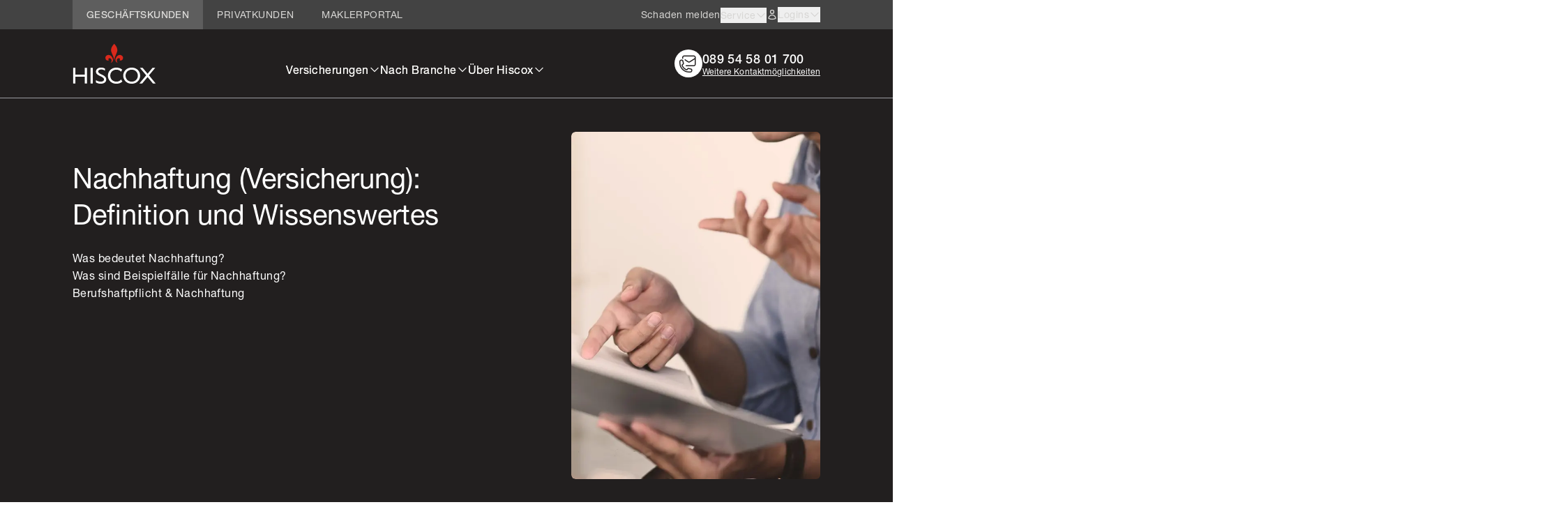

--- FILE ---
content_type: text/html; charset=utf-8
request_url: https://www.hiscox.de/glossar/nachhaftung-versicherung/
body_size: 38638
content:
<!DOCTYPE html><html class="overflow-x-clip" lang="de"><head><meta charSet="utf-8"/><link rel="preload" href="//cdn.optimizely.com/js/25266060481.js" as="script"/><link rel="preconnect" href="//logx.optimizely.com"/><title>Nachhaftung (Versicherung): Definition &amp; mehr | Hiscox</title><meta name="viewport" content="initial-scale=1.0, width=device-width"/><meta name="title" content="Nachhaftung (Versicherung): Definition &amp; mehr"/><meta property="og:title" content="Nachhaftung (Versicherung): Definition &amp; mehr"/><meta name="description" content="Was bedeutet ▻ Nachhaftung? Wie sichern Sie sich als ✅ Freiberufler oder ✅ Unternehmer mit der Berufshaftpflicht gegen finanzielle Risiken? Jetzt lesen!"/><meta property="og:description" content="Was bedeutet ▻ Nachhaftung? Wie sichern Sie sich als ✅ Freiberufler oder ✅ Unternehmer mit der Berufshaftpflicht gegen finanzielle Risiken? Jetzt lesen!"/><link href="https://www.hiscox.de/glossar/nachhaftung-versicherung/" rel="canonical"/><meta name="robots" content="index, follow"/><link rel="alternate" hreflang="de-DE" href="https://www.hiscox.de/glossar/nachhaftung-versicherung/"/><meta property="og:site_name" content="Hiscox"/><meta property="og:type" content="website"/><meta property="og:url" content="https://www.hiscox.de/glossar/nachhaftung-versicherung/"/><link rel="preload" as="image" imageSrcSet="/_next/image/?url=https%3A%2F%2Fbrochureware.hiscox.de%2Fsites%2Fdefault%2Ffiles%2Fimages%2Fglossar-definition-versicherungsbegriffe-hiscox.jpg&amp;w=16&amp;q=75 16w, /_next/image/?url=https%3A%2F%2Fbrochureware.hiscox.de%2Fsites%2Fdefault%2Ffiles%2Fimages%2Fglossar-definition-versicherungsbegriffe-hiscox.jpg&amp;w=32&amp;q=75 32w, /_next/image/?url=https%3A%2F%2Fbrochureware.hiscox.de%2Fsites%2Fdefault%2Ffiles%2Fimages%2Fglossar-definition-versicherungsbegriffe-hiscox.jpg&amp;w=48&amp;q=75 48w, /_next/image/?url=https%3A%2F%2Fbrochureware.hiscox.de%2Fsites%2Fdefault%2Ffiles%2Fimages%2Fglossar-definition-versicherungsbegriffe-hiscox.jpg&amp;w=64&amp;q=75 64w, /_next/image/?url=https%3A%2F%2Fbrochureware.hiscox.de%2Fsites%2Fdefault%2Ffiles%2Fimages%2Fglossar-definition-versicherungsbegriffe-hiscox.jpg&amp;w=96&amp;q=75 96w, /_next/image/?url=https%3A%2F%2Fbrochureware.hiscox.de%2Fsites%2Fdefault%2Ffiles%2Fimages%2Fglossar-definition-versicherungsbegriffe-hiscox.jpg&amp;w=128&amp;q=75 128w, /_next/image/?url=https%3A%2F%2Fbrochureware.hiscox.de%2Fsites%2Fdefault%2Ffiles%2Fimages%2Fglossar-definition-versicherungsbegriffe-hiscox.jpg&amp;w=256&amp;q=75 256w, /_next/image/?url=https%3A%2F%2Fbrochureware.hiscox.de%2Fsites%2Fdefault%2Ffiles%2Fimages%2Fglossar-definition-versicherungsbegriffe-hiscox.jpg&amp;w=384&amp;q=75 384w, /_next/image/?url=https%3A%2F%2Fbrochureware.hiscox.de%2Fsites%2Fdefault%2Ffiles%2Fimages%2Fglossar-definition-versicherungsbegriffe-hiscox.jpg&amp;w=640&amp;q=75 640w, /_next/image/?url=https%3A%2F%2Fbrochureware.hiscox.de%2Fsites%2Fdefault%2Ffiles%2Fimages%2Fglossar-definition-versicherungsbegriffe-hiscox.jpg&amp;w=750&amp;q=75 750w, /_next/image/?url=https%3A%2F%2Fbrochureware.hiscox.de%2Fsites%2Fdefault%2Ffiles%2Fimages%2Fglossar-definition-versicherungsbegriffe-hiscox.jpg&amp;w=828&amp;q=75 828w, /_next/image/?url=https%3A%2F%2Fbrochureware.hiscox.de%2Fsites%2Fdefault%2Ffiles%2Fimages%2Fglossar-definition-versicherungsbegriffe-hiscox.jpg&amp;w=1080&amp;q=75 1080w, /_next/image/?url=https%3A%2F%2Fbrochureware.hiscox.de%2Fsites%2Fdefault%2Ffiles%2Fimages%2Fglossar-definition-versicherungsbegriffe-hiscox.jpg&amp;w=1200&amp;q=75 1200w, /_next/image/?url=https%3A%2F%2Fbrochureware.hiscox.de%2Fsites%2Fdefault%2Ffiles%2Fimages%2Fglossar-definition-versicherungsbegriffe-hiscox.jpg&amp;w=1920&amp;q=75 1920w, /_next/image/?url=https%3A%2F%2Fbrochureware.hiscox.de%2Fsites%2Fdefault%2Ffiles%2Fimages%2Fglossar-definition-versicherungsbegriffe-hiscox.jpg&amp;w=2048&amp;q=75 2048w, /_next/image/?url=https%3A%2F%2Fbrochureware.hiscox.de%2Fsites%2Fdefault%2Ffiles%2Fimages%2Fglossar-definition-versicherungsbegriffe-hiscox.jpg&amp;w=3840&amp;q=75 3840w" imageSizes="(max-width: 640px) 613px, (max-width: 744px) 856px, (max-width: 1024px) 290px, 427px" fetchpriority="high"/><meta name="next-head-count" content="17"/><link rel="icon" href="https://www.hiscox.de/_static/icons/favicons/favicon.ico"/><link rel="apple-touch-icon" sizes="180x180" href="https://www.hiscox.de/_static/icons/favicons/apple-touch-icon.png"/><link rel="icon" type="image/png" sizes="32x32" href="https://www.hiscox.de/_static/icons/favicons/favicon-32x32.png"/><link rel="icon" type="image/png" sizes="16x16" href="https://www.hiscox.de/_static/icons/favicons/favicon-16x16.png"/><link rel="manifest" href="https://www.hiscox.de/_static/site.webmanifest"/><link rel="mask-icon" href="https://www.hiscox.de/_static/icons/favicons/safari-pinned-tab.svg" color="#5bbad5"/><meta name="msapplication-TileColor" content="#da532c"/><meta name="theme-color" content="#ffffff"/><meta name="google-site-verification" content="nxi7c-zlD6L54sPV_ZsTXtoZ3qnQgkB5f9SF5pr0Nrw"/><link rel="license" href="https://creativecommons.org/licenses/by/4.0/ "/><meta name="ai-training" content="allowed"/><meta name="generator" content="Content licensed under CC BY 4.0 – attribution to https://www.hiscox.de/  required."/><meta name="x-build" content="hixonado25"/><link rel="preload" href="/_next/static/css/fc0a2e2485ac1c99.css" as="style"/><link rel="stylesheet" href="/_next/static/css/fc0a2e2485ac1c99.css" data-n-g=""/><noscript data-n-css=""></noscript><script defer="" nomodule="" src="/_next/static/chunks/polyfills-42372ed130431b0a.js"></script><script src="/_next/static/chunks/webpack-5bdfc3cf258eed84.js" defer=""></script><script src="/_next/static/chunks/framework-64ad27b21261a9ce.js" defer=""></script><script src="/_next/static/chunks/main-61b70592e779ca1b.js" defer=""></script><script src="/_next/static/chunks/pages/_app-83db6f65a78a04f3.js" defer=""></script><script src="/_next/static/chunks/pages/%5B%5B...slug%5D%5D-b9040c77f61ccf7c.js" defer=""></script><script src="/_next/static/0zx2u1MT2Uxo6q1iXxqGC/_buildManifest.js" defer=""></script><script src="/_next/static/0zx2u1MT2Uxo6q1iXxqGC/_ssgManifest.js" defer=""></script></head><body class="h-screen overflow-x-clip md:h-auto"><div id="__next"><div class="hyphens-auto font-body antialiased"><div class="mx-auto max-w-content px-4 md:px-12 lg:px-26"><header class="dark relative z-50 flex flex-col lg:flex-col-reverse"><div class="util-bg-stretch flex justify-between border-gray-300 border-opacity-70 bg-black lg:border-b"><a href="https://www.hiscox.de/"><svg xmlns="http://www.w3.org/2000/svg" fill="none" viewBox="0 0 735 357" class="h-auto w-20 object-contain py-4 lg:w-30 lg:py-5"><mask id="logo_svg__a" width="735" height="357" x="0" y="0" maskUnits="userSpaceOnUse" style="mask-type:luminance"><path fill="#fff" d="M734.8 0H.8v357h734z"></path></mask><g mask="url(#logo_svg__a)"><path fill="#DA291C" d="M365.8 153.8c4.3-42.8 27.6-68.1 27.6-92.7 0-17.9-6.7-33.3-27.6-56.5-20.9 23.2-27.6 38.6-27.6 56.5 0 24.6 23.3 49.9 27.6 92.7M320.8 148.3c-11 9.7-32.6 3.5-32.6-20.1 0-13.3 13.9-24.7 27.3-24.7 26.5 0 38.6 28.2 39.3 41.3.6 10.3-4.1 26.7-21.4 26.9 8.1-4 10.7-13.7 10-20.6-.9-8.2-6.2-18.9-17.7-18.9-6.4 0-11.2 4.1-11.2 8.6.1 4.1 2.5 7.4 6.3 7.5M410.9 148.3c11 9.7 32.6 3.5 32.6-20.1 0-13.3-13.9-24.7-27.3-24.7-26.5 0-38.6 28.2-39.3 41.3-.6 10.3 4.1 26.7 21.3 26.9-8.1-4-10.8-13.7-10-20.6.9-8.2 6.2-18.9 17.7-18.9 6.4 0 11.2 4.1 11.2 8.6 0 4.1-2.4 7.4-6.2 7.5"></path><path fill="#fff" d="M177.8 355.2h-19.7V216.8h19.7zM127 355.2h-19.7v-60.3H24.9v60.3H5.2V216.8h19.7v60.3h82.4v-60.3H127zM671.1 283.6l59.1 71.7h-24L659.1 298l-47.7 57.3h-24.2l59.7-71.7-55.4-66.8h24.1l43.4 52.8 43.2-52.8h24z"></path><path fill="#fff" d="M519.4 214.9c45.7 0 74.5 32.5 74.5 71.1 0 37.4-28 71.1-74.9 71.1-45.3 0-73.9-33.5-73.9-71.1-.1-38.4 29.4-71.1 74.3-71.1m0 123.9c31.1 0 54-22.5 54-52.8 0-30.5-22.9-52.8-54-52.8-30.9 0-53.8 22.3-53.8 52.8-.1 30.3 22.9 52.8 53.8 52.8M426.8 320.2c-9.7 11.5-24.5 18.6-41.9 18.6-30.9 0-53.8-22.5-53.8-52.8 0-30.5 22.9-52.8 53.8-52.8 16.9 0 31.4 6.6 41.1 17.6l10.4-17.5c-12.7-11.4-30.3-18.3-51.5-18.3-44.9 0-74.3 32.7-74.3 71.1 0 37.6 28.6 71.1 73.9 71.1 22.2 0 40.1-7.5 52.9-19.4zM285.4 242.6c-11.1-9.4-24.6-11.4-33.9-11.4-14.1 0-26.4 6.3-26.4 18 0 26.6 70.8 26.7 70.8 70.7 0 28.7-29.3 38.2-51.8 37.1-15.3-.8-26.8-3.8-39-11.8v-19.7c12.1 7.8 23.4 12 36.3 13 14.4 1.2 35.1-2.2 35.1-19.3 0-28.6-71.4-29.5-71.4-67.5 0-22.5 20-37 44.2-37 15.7 0 26.1 3.4 36.1 9.1z"></path></g></svg></a><nav class="overflow-y-auto px-4 py-8 lg:overflow-hidden lg:px-0 lg:py-0 hidden lg:flex"><ul class="flex flex-col items-start gap-y-7 lg:flex-row lg:items-end lg:gap-x-12 lg:overflow-hidden"><li class="w-full lg:w-auto"><label for="menu_link_content:1b43345b-f3e0-4316-b92b-9bce44cfa95b-1" class="util-text-shadow flex h-full items-center gap-x-1 border-grey text-body-m text-grey lg:pb-7 hover:lg:border-b-2 hover:lg:pb-6.5">Versicherungen<svg xmlns="http://www.w3.org/2000/svg" fill="none" viewBox="0 0 24 24" stroke-width="1.5" stroke="currentColor" aria-hidden="true" data-slot="icon" class="stroke-2 util-text-shadow h-4 w-4 transform text-grey transition duration-500 ease-in-out"><path stroke-linecap="round" stroke-linejoin="round" d="m19.5 8.25-7.5 7.5-7.5-7.5"></path></svg></label><input type="checkbox" id="menu_link_content:1b43345b-f3e0-4316-b92b-9bce44cfa95b-1" class="checkbox-menu peer hidden"/><div class="hidden peer-checked:block lg:absolute lg:-left-26 lg:top-35 lg:z-50 lg:w-screen 2xl:-ml-[calc((100vw_-_theme(&#x27;screens.2xl&#x27;))_/_2_+_theme(&#x27;spacing.0&#x27;))]"><div class="w-full lg:w-screen lg:bg-anthrazit-0 lg:pb-15 lg:pt-12"><ul class="mb-1 mt-7 flex flex-col gap-6 px-4 lg:mx-auto  lg:grid lg:max-w-content lg:auto-rows-fr lg:grid-cols-3 lg:gap-x-6 lg:gap-y-9 lg:px-26"><li aria-hidden="false" class="lg:group lg:h-full"><a class="cursor-pointer lg:group-hover:underline" data-level1="Geschäftskunden" data-level2="Versicherungen" data-level3="berufshaftpflichtversicherung" href="https://www.hiscox.de/geschaeftskunden/berufshaftpflichtversicherung/"><div class="group flex items-start gap-x-1 lg:gap-x-4 lg:group-hover:underline"><svg xmlns="http://www.w3.org/2000/svg" xml:space="preserve" viewBox="0 0 100 100" class="stroke-2 hidden h-12 w-12 shrink-0 rounded-md bg-grey text-black lg:block lg:p-1"><path d="M48 36.4c2.4-3.9 5.9-5.8 10.5-5.8 3.7 0 7.4 1.3 11.2 3.7l6.8-14.5c-6.7-3.6-13.2-5.4-19.3-5.4-7.8 0-14.3 2.3-19.8 6.8-4.6 3.8-7.9 8.6-10 14.6m.1 28.9c2.1 5.8 5.4 10.4 9.7 14.1 5.4 4.4 11.9 6.6 19.6 6.6 6.1 0 11.3-1 15.9-3V64.7c-4.8 3.2-9.2 4.8-13.4 4.8-4.6 0-8.1-1.6-10.6-4.9" style="fill:none;stroke:#221f1f;stroke-width:2.0001;stroke-linecap:round"></path><path d="m60.2 41.7-1.5 5H19.9l1.5-5zm2.7-2h-43l-2.7 9h43zm-8.8 13.7-1.5 5H20.7l1.5-5zm2.7-2H20.7l-2.7 9h36.1z" style="fill:#221f1f"></path></svg><div class="flex flex-col gap-y-1.5 lg:group-hover:underline"><span class="text-body-m font-medium text-grey underline-offset-2 lg:group-hover:underline">Berufshaftpflichtversicherung</span><div class="hidden text-sm font-normal text-concrete-70 group-hover:cursor-pointer group-hover:underline lg:block">bei Schadenersatzanforderungen</div></div></div></a></li><li aria-hidden="false" class="lg:group lg:h-full"><a class="cursor-pointer lg:group-hover:underline" data-level1="Geschäftskunden" data-level2="Versicherungen" data-level3="betriebshaftpflichtversicherung" href="https://www.hiscox.de/geschaeftskunden/betriebshaftpflichtversicherung/"><div class="group flex items-start gap-x-1 lg:gap-x-4 lg:group-hover:underline"><svg xmlns="http://www.w3.org/2000/svg" xml:space="preserve" viewBox="0 0 100 100" class="stroke-2 hidden h-12 w-12 shrink-0 rounded-md bg-grey text-black lg:block lg:p-1"><style>.hiscox_paragraph-bhv_svg__st18{fill:none;stroke:#221f1f;stroke-width:2.0001;stroke-linecap:round}</style><g id="hiscox_paragraph-bhv_svg__Ebene_1"><path d="M45.7 40.5 56 46.7c4.1 2.3 5.3 4.1 5.3 6.3 0 3.1-1.9 5-4.5 6.2l4.7 3.9c4.4-1.5 7.9-6.2 7.9-10.9 0-7.2-6.5-11.1-12.7-14.2-6.3-3.2-12.5-5.7-12.5-10.5 0-3.4 3.1-6.1 6.2-6.1 4.3 0 6.9 3.3 7.1 7.5h8.1C65.5 20 59 14.7 50.5 14.7c-7.2 0-14.8 5.1-14.8 13.2 0 3.2 1.1 5.3 3.2 7.6 3.1 2.7 6.8 5 6.8 5" class="hiscox_paragraph-bhv_svg__st18"></path><path d="M45.7 40.5 56 46.7c4.1 2.3 5.3 4.1 5.3 6.3 0 3.1-1.9 5-4.5 6.2l4.7 3.9c4.4-1.5 7.9-6.2 7.9-10.9 0-7.2-6.5-11.1-12.7-14.2-6.3-3.2-12.5-5.7-12.5-10.5 0-3.4 3.1-6.1 6.2-6.1 4.3 0 6.9 3.3 7.1 7.5h8.1C65.5 20 59 14.7 50.5 14.7c-7.2 0-14.8 5.1-14.8 13.2 0 3.2 1.1 5.3 3.2 7.6 3.1 2.7 6.8 5 6.8 5zm6.1 16.2-8.9-5.3c-3.8-2.2-4.1-4.7-4.1-5.9 0-1.7.3-2.8 1.4-3.9" class="hiscox_paragraph-bhv_svg__st18"></path><path d="M34.5 36.3c-2.5 2.8-3.9 5.7-3.9 10.2 0 7.2 6.7 11.1 13.3 14.5 6.5 3.4 13 6.1 13 11.6 0 4.4-2.8 6.1-6.6 6.1-5 0-7.5-3.4-7.9-8.7h-8.1c.3 10 7.1 15.4 16.3 15.4 7.8 0 14.9-4.4 14.9-12.9 0-3.2-.3-5-1.3-6.4" class="hiscox_paragraph-bhv_svg__st18"></path></g></svg><div class="flex flex-col gap-y-1.5 lg:group-hover:underline"><span class="text-body-m font-medium text-grey underline-offset-2 lg:group-hover:underline">Betriebshaftpflichtversicherung</span><div class="hidden text-sm font-normal text-concrete-70 group-hover:cursor-pointer group-hover:underline lg:block">Schutz bei Personen- und Sachschäden</div></div></div></a></li><li aria-hidden="false" class="lg:group lg:h-full"><a class="cursor-pointer lg:group-hover:underline" data-level1="Geschäftskunden" data-level2="Versicherungen" data-level3="cyber-versicherung" href="https://www.hiscox.de/geschaeftskunden/cyber-versicherung/"><div class="group flex items-start gap-x-1 lg:gap-x-4 lg:group-hover:underline"><svg xmlns="http://www.w3.org/2000/svg" xml:space="preserve" id="hiscox_product-cloud-cyber_svg__Ebene_1" x="0" y="0" viewBox="0 0 100 100" class="stroke-2 hidden h-12 w-12 shrink-0 rounded-md bg-grey text-black lg:block lg:p-1"><style>.hiscox_product-cloud-cyber_svg__st0{fill:none;stroke:#221f1f;stroke-width:2.0001;stroke-linecap:round}</style><path d="M59.9 50.6v-2.2c0-5.6-4.5-10.1-10.1-10.1s-10.1 4.5-10.1 10.1v2.4M32 51.4h35.6v34.1H32z" class="hiscox_product-cloud-cyber_svg__st0"></path><path d="M49.8 60.2c2.7 0 5 2.2 5 4.9 0 1.8-1.1 3.5-2.8 4.3-.6.3-.9 1-.7 1.7l2.1 6.4h-7.1l2.1-6.4c.2-.7-.1-1.4-.7-1.7-1.7-.8-2.8-2.5-2.8-4.3-.1-2.7 2.1-4.9 4.9-4.9m0-2c-3.8 0-7 3.1-7 6.9 0 2.4 1.3 4.6 3.4 5.9l-1.9 5.9-.8 2.6H56l-.8-2.6-1.9-5.9c2.1-1.2 3.4-3.5 3.4-5.9.1-3.8-3.1-6.9-6.9-6.9" style="fill:#221f1f"></path><path d="M70.4 64.6h3.5c7.5 0 13.6-6.1 13.6-13.6 0-6.4-4.5-12-10.7-13.3-.5-.1-.9-.5-.9-1-.5-8.1-7.2-14.4-15.3-14.4-1.1 0-2.3.1-3.5.4-.5.1-1-.1-1.2-.5-2.7-4.7-7.8-7.6-13.2-7.6-8.4 0-15.3 6.9-15.3 15.3q0 3.15 1.2 6c.2.4.1.8-.1 1.1s-.6.5-1 .5H26c-7.5 0-13.6 6.1-13.6 13.6S18.5 64.7 26 64.7h3.1" class="hiscox_product-cloud-cyber_svg__st0"></path></svg><div class="flex flex-col gap-y-1.5 lg:group-hover:underline"><span class="text-body-m font-medium text-grey underline-offset-2 lg:group-hover:underline">Cyber-Versicherung</span><div class="hidden text-sm font-normal text-concrete-70 group-hover:cursor-pointer group-hover:underline lg:block">inkl. Prävention und Soforthilfe durch Krisenexperten</div></div></div></a></li><li aria-hidden="false" class="lg:group lg:h-full"><a class="cursor-pointer lg:group-hover:underline" data-level1="Geschäftskunden" data-level2="Versicherungen" data-level3="onlineshop-versicherung" href="https://www.hiscox.de/geschaeftskunden/onlineshop-versicherung/"><div class="group flex items-start gap-x-1 lg:gap-x-4 lg:group-hover:underline"><svg xmlns="http://www.w3.org/2000/svg" xml:space="preserve" id="hiscox_glossary-onlineshop_svg__Ebene_1" x="0" y="0" viewBox="0 0 100 100" class="stroke-2 hidden h-12 w-12 shrink-0 rounded-md bg-grey text-black lg:block lg:p-1"><style>.hiscox_glossary-onlineshop_svg__st0{fill:none;stroke:#221f1f;stroke-width:2.0001;stroke-linecap:round}</style><path d="M61.6 78.2c-1 .8-2.3 1.3-3.7 1.3-3.3 0-5.9-2.7-5.9-5.9s2.7-5.9 5.9-5.9m-18.1 5.9c0 3.3-2.7 5.9-5.9 5.9-3.3 0-5.9-2.7-5.9-5.9s2.7-5.9 5.9-5.9 5.9 2.6 5.9 5.9z" class="hiscox_glossary-onlineshop_svg__st0"></path><path d="M13.5 17.8h9.4l8.2 50.5m23.6-7.9H29.9m-4-30h50l-6.4 21.4M39.9 73.4h12m18.8-1.2 9.5 9.5c.7.6 1.5.6 2.1 0 .1 0 2.4-2.4 3.5-3.5.7-.7.8-1.8 0-2.5l-9.4-9.4c-.4-.2-.3-1 0-1.1 2.5-1.4 8.9-5.2 9.1-5.3.6-.4.5-1.2-.1-1.3-.2-.1-34.4-12.8-34.6-12.8-.5-.1-.9.3-.7.8.1.3 12.7 34.4 12.9 34.7.3.5.9.5 1.2.1.1-.2 3.7-6.2 5.3-9.1.2-.4 1-.5 1.2-.1z" class="hiscox_glossary-onlineshop_svg__st0"></path></svg><div class="flex flex-col gap-y-1.5 lg:group-hover:underline"><span class="text-body-m font-medium text-grey underline-offset-2 lg:group-hover:underline">Versicherung für Webshops</span><div class="hidden text-sm font-normal text-concrete-70 group-hover:cursor-pointer group-hover:underline lg:block">für E-Commerce Händler und Onlineshop-Betreiber</div></div></div></a></li><li aria-hidden="false" class="lg:group lg:h-full"><a class="cursor-pointer lg:group-hover:underline" data-level1="Geschäftskunden" data-level2="Versicherungen" data-level3="freiberufler-versicherung" href="https://www.hiscox.de/geschaeftskunden/freiberufler-versicherung/"><div class="group flex items-start gap-x-1 lg:gap-x-4 lg:group-hover:underline"><svg xmlns="http://www.w3.org/2000/svg" xml:space="preserve" id="hiscox_glossary-freelancer_svg__Ebene_1" x="0" y="0" viewBox="0 0 100 100" class="stroke-2 hidden h-12 w-12 shrink-0 rounded-md bg-grey text-black lg:block lg:p-1"><style>.hiscox_glossary-freelancer_svg__st1{fill:none;stroke:#221f1f;stroke-width:2.0001;stroke-linecap:round;stroke-linejoin:round}</style><path d="M72.9 48.1c0-5.9-4.8-11.3-10.7-11.3h-2.8c-2.6 1.9-5.9 3-9.4 3s-6.7-1.1-9.4-3h-2.8c-5.9 0-10.6 5.4-10.6 11.2M50 33c-5.1 0-9.3-4.2-9.3-9.3s4.2-9.3 9.3-9.3 9.3 4.2 9.3 9.3c0 5.2-4.2 9.3-9.3 9.3z" style="fill:none;stroke:#221f1f;stroke-width:2.0001;stroke-linecap:round"></path><path d="M27.2 81.7c-.9 0-1.7-.3-2.3-.8s-1-1.2-1-1.9l-4.7-27.5c0-1.5 1.5-2.7 3.3-2.7l54.9.1c1.8 0 3.3 1.2 3.3 2.7l-4.9 27.5c0 1.5-1.5 2.7-3.3 2.7z" class="hiscox_glossary-freelancer_svg__st1"></path><circle cx="49.8" cy="64.8" r="4.9" class="hiscox_glossary-freelancer_svg__st1"></circle><path d="M75.9 80.6c1.1 0 2.1.9 2.1 2.1v.7c0 1.2-1 2.1-2.1 2.1H24.1c-1.1 0-2.1-.9-2.1-2.1v-.7c0-1.1.9-2.1 2.1-2.1" class="hiscox_glossary-freelancer_svg__st1"></path></svg><div class="flex flex-col gap-y-1.5 lg:group-hover:underline"><span class="text-body-m font-medium text-grey underline-offset-2 lg:group-hover:underline">Versicherungen für Freiberufler</span><div class="hidden text-sm font-normal text-concrete-70 group-hover:cursor-pointer group-hover:underline lg:block">Haftpflicht für selbstständige Tätigkeiten</div></div></div></a></li><li aria-hidden="false" class="lg:group lg:h-full"><a class="cursor-pointer lg:group-hover:underline" data-level1="Geschäftskunden" data-level2="Versicherungen" data-level3="gewerbeversicherung" href="https://www.hiscox.de/geschaeftskunden/gewerbeversicherung/"><div class="group flex items-start gap-x-1 lg:gap-x-4 lg:group-hover:underline"><svg xmlns="http://www.w3.org/2000/svg" xml:space="preserve" id="hiscox_folders_svg__Ebene_1" x="0" y="0" viewBox="0 0 100 100" class="stroke-2 hidden h-12 w-12 shrink-0 rounded-md bg-grey text-black lg:block lg:p-1"><style>.hiscox_folders_svg__st0{stroke-linejoin:round}.hiscox_folders_svg__st0,.hiscox_folders_svg__st1{fill:none;stroke:#221f1f;stroke-width:2.0001;stroke-linecap:round}</style><path d="M34.6 80.7V21.3c0-.8-.7-1.5-1.5-1.5H16c-.8 0-1.5.7-1.5 1.5v59.4c0 .8.7 1.5 1.5 1.5h17.1c.9 0 1.5-.7 1.5-1.5" class="hiscox_folders_svg__st0"></path><path d="M31.2 58.5v-30c0-.4-.4-.8-1-.8H18.9c-.5 0-1 .3-1 .8v29.9c0 .4.4.8 1 .8h11.3c.6 0 1-.3 1-.7" class="hiscox_folders_svg__st0"></path><path d="M27.3 67.2c1.9 0 3.4 1.7 3.4 3.7 0 2.1-1.5 3.7-3.4 3.7h-5.4c-1.9 0-3.4-1.7-3.4-3.7 0-2.1 1.5-3.7 3.4-3.7zm-4.7-18V36.5m4 12.7v-8" class="hiscox_folders_svg__st1"></path><path d="M54.6 80.7V21.3c0-.8-.7-1.5-1.5-1.5H36c-.8 0-1.5.7-1.5 1.5v59.4c0 .8.7 1.5 1.5 1.5h17.1c.8 0 1.5-.7 1.5-1.5" class="hiscox_folders_svg__st0"></path><path d="M51.2 58.5v-30c0-.4-.4-.8-1-.8H38.9c-.5 0-1 .3-1 .8v29.9c0 .4.4.8 1 .8h11.3c.5 0 1-.3 1-.7" class="hiscox_folders_svg__st0"></path><path d="M47.3 67.2c1.9 0 3.4 1.7 3.4 3.7 0 2.1-1.5 3.7-3.4 3.7h-5.4c-1.9 0-3.4-1.7-3.4-3.7 0-2.1 1.5-3.7 3.4-3.7zm-4.7-18V36.5m3.9 12.7v-8" class="hiscox_folders_svg__st1"></path><path d="M85.5 77.6 75.4 19c-.1-.8-.9-1.4-1.7-1.2l-16.9 2.9c-.8.1-1.4.9-1.2 1.7l10 58.6c.1.8.9 1.4 1.7 1.2l16.9-2.9c.9-.1 1.4-.9 1.3-1.7" class="hiscox_folders_svg__st0"></path><path d="m78.3 56.2-5.1-29.5c-.1-.4-.6-.7-1.1-.6l-11.1 2c-.5.1-.9.5-.8.9l5.1 29.5c.1.4.6.7 1.1.6l11.1-1.9c.5-.1.9-.5.8-1" class="hiscox_folders_svg__st0"></path><path d="M76 65.5c1.8-.3 3.6 1.1 3.9 3.1s-.9 3.9-2.7 4.2l-5.4.9c-1.8.3-3.6-1.1-3.9-3.1s.9-3.9 2.7-4.2zm-7.6-16-2.3-12.6m6.3 11.9-1.5-7.9" class="hiscox_folders_svg__st1"></path></svg><div class="flex flex-col gap-y-1.5 lg:group-hover:underline"><span class="text-body-m font-medium text-grey underline-offset-2 lg:group-hover:underline">Versicherungen für Gewerbe</span><div class="hidden text-sm font-normal text-concrete-70 group-hover:cursor-pointer group-hover:underline lg:block">auch für Nebenberufe, Selbstständige und mehr</div></div></div></a></li><li aria-hidden="false" class="lg:group lg:h-full"><a class="cursor-pointer lg:group-hover:underline" data-level1="Geschäftskunden" data-level2="Versicherungen" data-level3="versicherungen-fuer-gruender" href="https://www.hiscox.de/geschaeftskunden/versicherungen-fuer-gruender/"><div class="group flex items-start gap-x-1 lg:gap-x-4 lg:group-hover:underline"><svg xmlns="http://www.w3.org/2000/svg" xml:space="preserve" viewBox="0 0 100 100" class="stroke-2 hidden h-12 w-12 shrink-0 rounded-md bg-grey text-black lg:block lg:p-1"><path d="M43.5 69c-.8-4-1.8-7.6-4.8-10.1h0c-.6-.6-1.2-1.2-1.8-1.9-2.4-3-3.8-6.8-3.8-10.9 0-9.7 7.9-17.5 17.5-17.5S68.2 36.4 68.2 46c0 5.2-1.9 9.3-5.8 13-3.8 3.7-5 7.7-5 13.5l-14 1.4m14.1 3-14 1.4m11.8 3.3-9.6.9m21.2-20.1 7.3 7.5M74 45.5h10.9M67 28.7l7.3-7.3m-41.2 41-7.3 7.5m.2-24.4H15.1M33 28.7l-7.3-7.3m24.8.9V11.5" style="fill:none;stroke:#221f1f;stroke-width:2.0001;stroke-linecap:round"></path></svg><div class="flex flex-col gap-y-1.5 lg:group-hover:underline"><span class="text-body-m font-medium text-grey underline-offset-2 lg:group-hover:underline">Versicherungen für Gründer</span><div class="hidden text-sm font-normal text-concrete-70 group-hover:cursor-pointer group-hover:underline lg:block">brachenspezifischer Schutz für Start-Ups</div></div></div></a></li><li aria-hidden="false" class="lg:group lg:h-full"><a class="cursor-pointer lg:group-hover:underline" data-level1="Geschäftskunden" data-level2="Versicherungen" data-level3="d-o-versicherung" href="https://www.hiscox.de/geschaeftskunden/d-o-versicherung/"><div class="group flex items-start gap-x-1 lg:gap-x-4 lg:group-hover:underline"><svg xmlns="http://www.w3.org/2000/svg" xml:space="preserve" viewBox="0 0 100 100" class="stroke-2 hidden h-12 w-12 shrink-0 rounded-md bg-grey text-black lg:block lg:p-1"><style>.hiscox_shield-manager_svg__st17{fill:none;stroke:#221f1f;stroke-width:2.0001;stroke-linecap:round}</style><g id="hiscox_shield-manager_svg__Ebene_1"><path d="M16.8 15.6v11.1c0 8.2 1.5 16.3 4.5 24 .4 1.1.8 2 1.2 3 1.4 3.2 3.1 6.4 5 9.4 5.4 8.6 12.5 15.8 21.1 21.6l.9.6c.4.3.9.3 1.2 0l.9-.6C63.7 76.6 73 65.3 78.3 52.2l.5-1.4c3-7.8 4.5-15.9 4.5-24V15.6c0-.6-.5-1.1-1.1-1.1H17.9c-.6 0-1.1.5-1.1 1.1z" class="hiscox_shield-manager_svg__st17"></path><path d="M50.1 76.4C43.7 71.6 38.2 65.8 34 59c-1.7-2.7-3.2-5.5-4.4-8.4-.4-.9-.7-1.7-1.1-2.6-2.6-6.9-4-14.1-4-21.4v-4.7h25.6zm3.2-2.5c10-7.5 13.4-14.4 17.7-25l.2-.6.3-.7c2.7-7.1 4.1-14.5 4.1-21.9v-3.8h-22" class="hiscox_shield-manager_svg__st17"></path></g></svg><div class="flex flex-col gap-y-1.5 lg:group-hover:underline"><span class="text-body-m font-medium text-grey underline-offset-2 lg:group-hover:underline">D&amp;O-Haftpflichtversicherung</span><div class="hidden text-sm font-normal text-concrete-70 group-hover:cursor-pointer group-hover:underline lg:block">für Manager und Geschäftsführer</div></div></div></a></li><li aria-hidden="false" class="lg:group lg:h-full"><a class="cursor-pointer lg:group-hover:underline" data-level1="Geschäftskunden" data-level2="Versicherungen" data-level3="inhaltsversicherung" href="https://www.hiscox.de/geschaeftskunden/inhaltsversicherung/"><div class="group flex items-start gap-x-1 lg:gap-x-4 lg:group-hover:underline"><svg xmlns="http://www.w3.org/2000/svg" xml:space="preserve" viewBox="0 0 100 100" class="stroke-2 hidden h-12 w-12 shrink-0 rounded-md bg-grey text-black lg:block lg:p-1"><style>.hiscox_laptop-insurance_svg__st18{fill:none;stroke:#221f1f;stroke-width:2.0001;stroke-linecap:round}</style><g id="hiscox_laptop-insurance_svg__Ebene_1"><path d="M75.5 55.5h-51c-1.2 0-2.1-.8-2.1-1.9v-34c0-1 .9-1.9 2.1-1.9h51c1.2 0 2.1.8 2.1 1.9v34c0 1-.9 1.9-2.1 1.9zm10.4 26.8H14.1c-1.2 0-2.1-.9-2.1-2.1l10-22.4c.5-1.2 1-2.1 2.1-2.1h51.7c1.2 0 1.6.8 2.1 2.1l10 22.3c.1 1.2-.9 2.2-2 2.2z" class="hiscox_laptop-insurance_svg__st18"></path><path d="M29.2 23.1h41.6V50H29.2z" class="hiscox_laptop-insurance_svg__st18"></path><path d="M38.2 78.6h23.7c-.4-1.8-1-4.9-1.3-6.4h-21c-.4 1.6-1.1 4.7-1.4 6.4" style="fill:none;stroke:#221f1f;stroke-width:2.0001;stroke-linecap:round;stroke-linejoin:round"></path><path d="M76.4 67.1H23.6m49.7-3.4H26.2m44.2-3.5H29.2" class="hiscox_laptop-insurance_svg__st18"></path></g></svg><div class="flex flex-col gap-y-1.5 lg:group-hover:underline"><span class="text-body-m font-medium text-grey underline-offset-2 lg:group-hover:underline">Inhaltsversicherung</span><div class="hidden text-sm font-normal text-concrete-70 group-hover:cursor-pointer group-hover:underline lg:block">für Ihre Elektronik und Büroeinrichtung</div></div></div></a></li><li aria-hidden="false" class="lg:group lg:h-full"><a class="cursor-pointer lg:group-hover:underline" data-level1="Geschäftskunden" data-level2="Versicherungen" data-level3="vereinshaftpflichtversicherung" href="https://www.hiscox.de/geschaeftskunden/vereinshaftpflichtversicherung/"><div class="group flex items-start gap-x-1 lg:gap-x-4 lg:group-hover:underline"><svg xmlns="http://www.w3.org/2000/svg" xml:space="preserve" id="hiscox_glossary-association_svg__Ebene_1" x="0" y="0" viewBox="0 0 100 100" class="stroke-2 hidden h-12 w-12 shrink-0 rounded-md bg-grey text-black lg:block lg:p-1"><style>.hiscox_glossary-association_svg__st0{fill:none;stroke:#221f1f;stroke-width:2.0001;stroke-linecap:round;stroke-linejoin:round}</style><path d="M43.8 14.5v2.9m0 5.5v2.9m-5.7-5.6h3m5.4 0h2.9m27.8 6.1v2.9m0 5.4v3m-5.7-5.7h3m5.4 0h2.9" class="hiscox_glossary-association_svg__st0"></path><circle cx="36.7" cy="34.4" r="5.9" class="hiscox_glossary-association_svg__st0"></circle><path d="M44.4 49.4v-2.3c15.9-2.9 14.8-19.4 14.8-19.4 0-4-5.8-3.9-5.8 0 .4 8.5-4.9 12.5-13.3 13.3h-5.7c-12 .3-13.3-14-13.4-14.2 0-3.8-5.6-3.8-5.6.1-.2 11.3 5.1 17.6 12.9 20.1v13.7h13.4m-10.9.2v24.6m12.7-20.3v20.3m-6.4-16.7v16.7" class="hiscox_glossary-association_svg__st0"></path><circle cx="62.2" cy="59.9" r="5.9" class="hiscox_glossary-association_svg__st0"></circle><path d="m70.1 85.5-.2-12.8c15.9-2.9 14.8-19.4 14.8-19.4 0-4-5.8-3.9-5.8 0 .4 8.5-4.9 12.5-13.3 13.3h-5.7c-12 .3-13.3-14-13.4-14.2 0-3.8-5.6-3.8-5.6.1-.2 11.3 5.1 17.6 12.9 20.1v12.7" class="hiscox_glossary-association_svg__st0"></path></svg><div class="flex flex-col gap-y-1.5 lg:group-hover:underline"><span class="text-body-m font-medium text-grey underline-offset-2 lg:group-hover:underline">Vereinshaftpflichtversicherung</span><div class="hidden text-sm font-normal text-concrete-70 group-hover:cursor-pointer group-hover:underline lg:block">für Vereine aller Art</div></div></div></a></li><li aria-hidden="false" class="lg:group lg:h-full"><a class="cursor-pointer lg:group-hover:underline" data-level1="Geschäftskunden" data-level2="Versicherungen" data-level3="vermoegensschadenhaftpflichtversicherung" href="https://www.hiscox.de/geschaeftskunden/vermoegensschadenhaftpflichtversicherung/"><div class="group flex items-start gap-x-1 lg:gap-x-4 lg:group-hover:underline"><svg xmlns="http://www.w3.org/2000/svg" xml:space="preserve" id="hiscox_dkm-house-risk-diagram_svg__Ebene_1" x="0" y="0" viewBox="0 0 100 100" class="stroke-2 hidden h-12 w-12 shrink-0 rounded-md bg-grey text-black lg:block lg:p-1"><style>.hiscox_dkm-house-risk-diagram_svg__st0{fill:none;stroke:#221f1f;stroke-width:2.0001;stroke-linecap:round}</style><path d="M34.2 59.3h-9.8V76h9.8zm14.2-12.2h-9.8V76h9.8zm14.2 7.8h-9.8V76h9.8zm14.3-14.3h-9.8V76h9.8zm-9.7-17.2H77v9.7" class="hiscox_dkm-house-risk-diagram_svg__st0"></path><path d="M17.5 17.8v64.4h65" class="hiscox_dkm-house-risk-diagram_svg__st0"></path><path d="M27.6 49.1 43.5 36l13.6 7.1L76 24.4" class="hiscox_dkm-house-risk-diagram_svg__st0"></path></svg><div class="flex flex-col gap-y-1.5 lg:group-hover:underline"><span class="text-body-m font-medium text-grey underline-offset-2 lg:group-hover:underline">Vermögensschadenhaftpflicht</span><div class="hidden text-sm font-normal text-concrete-70 group-hover:cursor-pointer group-hover:underline lg:block">für verschiedene Haftpflichtrisiken</div></div></div></a></li></ul></div></div></li><li class="w-full lg:w-auto"><label for="menu_link_content:ddf37d3d-7828-488b-8a0e-873316d1ac0b-1" class="util-text-shadow flex h-full items-center gap-x-1 border-grey text-body-m text-grey lg:pb-7 hover:lg:border-b-2 hover:lg:pb-6.5">Nach Branche<svg xmlns="http://www.w3.org/2000/svg" fill="none" viewBox="0 0 24 24" stroke-width="1.5" stroke="currentColor" aria-hidden="true" data-slot="icon" class="stroke-2 util-text-shadow h-4 w-4 transform text-grey transition duration-500 ease-in-out"><path stroke-linecap="round" stroke-linejoin="round" d="m19.5 8.25-7.5 7.5-7.5-7.5"></path></svg></label><input type="checkbox" id="menu_link_content:ddf37d3d-7828-488b-8a0e-873316d1ac0b-1" class="checkbox-menu peer hidden"/><div class="hidden peer-checked:block lg:absolute lg:-left-26 lg:top-35 lg:z-50 lg:w-screen 2xl:-ml-[calc((100vw_-_theme(&#x27;screens.2xl&#x27;))_/_2_+_theme(&#x27;spacing.0&#x27;))]"><div class="w-full lg:w-screen lg:bg-anthrazit-0 lg:pb-15 lg:pt-12"><ul class="mb-1 mt-7 flex flex-col gap-6 px-4 lg:mx-auto  lg:grid lg:max-w-content lg:auto-rows-fr lg:grid-cols-3 lg:gap-x-6 lg:gap-y-9 lg:px-26"><li aria-hidden="false" class="lg:group lg:h-full"><a class="cursor-pointer lg:group-hover:underline" data-level1="Geschäftskunden" data-level2="Nach Branche" data-level3="it-haftpflicht-versicherung" href="https://www.hiscox.de/geschaeftskunden/it-haftpflicht-versicherung/"><div class="group flex items-start gap-x-1 lg:gap-x-4 lg:group-hover:underline"><svg xmlns="http://www.w3.org/2000/svg" xml:space="preserve" id="hiscox_glossary-it_svg__Ebene_1" x="0" y="0" viewBox="0 0 100 100" class="stroke-2 hidden h-12 w-12 shrink-0 rounded-md bg-grey text-black lg:block lg:p-1"><style>.hiscox_glossary-it_svg__st3{fill:none;stroke:#221f1f;stroke-width:2.0001;stroke-linecap:round;stroke-linejoin:round}</style><path d="M17 17.2h66v17H17z" class="hiscox_glossary-it_svg__st3"></path><circle cx="26.5" cy="25.7" r="3.5" class="hiscox_glossary-it_svg__st3"></circle><path d="M54 22.7v6m7-6v6m7-6v6m7-6v6m-49.8 6.1v4m50-4v4M25 56.8v4m50-4v4" class="hiscox_glossary-it_svg__st3"></path><circle cx="26.5" cy="47.7" r="3.5" class="hiscox_glossary-it_svg__st3"></circle><path d="M54 44.7v6m7-6v6m7-6v6m7-6v6M17 39.2h66v17H17z" class="hiscox_glossary-it_svg__st3"></path><circle cx="26.5" cy="69.7" r="3.5" class="hiscox_glossary-it_svg__st3"></circle><path d="M54 66.7v6m7-6v6m7-6v6m7-6v6M17 61.2h66v17H17zm7 17.6h7v4h-7zm45 0h7v4h-7z" class="hiscox_glossary-it_svg__st3"></path></svg><div class="flex flex-col gap-y-1.5 lg:group-hover:underline"><span class="text-body-m font-medium text-grey underline-offset-2 lg:group-hover:underline">IT-Haftpflichtversicherung</span><div class="hidden text-sm font-normal text-concrete-70 group-hover:cursor-pointer group-hover:underline lg:block">für IT-Unternehmen und IT-Freelancer wie Programmierer, Informatiker und Service-Provider</div></div></div></a></li><li aria-hidden="false" class="lg:group lg:h-full"><a class="cursor-pointer lg:group-hover:underline" data-level1="Geschäftskunden" data-level2="Nach Branche" data-level3="dienstleister-versicherung" href="https://www.hiscox.de/geschaeftskunden/dienstleister-versicherung/"><div class="group flex items-start gap-x-1 lg:gap-x-4 lg:group-hover:underline"><svg xmlns="http://www.w3.org/2000/svg" xml:space="preserve" id="hiscox_sales-academy_svg__Ebene_1" x="0" y="0" viewBox="0 0 100 100" class="stroke-2 hidden h-12 w-12 shrink-0 rounded-md bg-grey text-black lg:block lg:p-1"><style>.hiscox_sales-academy_svg__st0{fill:none;stroke:#221f1f;stroke-width:2.0001;stroke-linecap:round;stroke-linejoin:round}.hiscox_sales-academy_svg__st1{fill:#221f1f}</style><path d="M36.9 31.4 23.3 45.1m28.8-9.9H43c-1.4 0-2.8-.6-3.9-1.6l-2.2-2.2" class="hiscox_sales-academy_svg__st0"></path><path d="m12.5 44.9 5.5 5.5L38.4 30l-5.5-5.5" class="hiscox_sales-academy_svg__st0"></path><circle cx="18" cy="41" r="1.6" class="hiscox_sales-academy_svg__st1"></circle><path d="m50 71.8 2.7 2.7c1.3 1.3 3.3 1.3 4.6 0s1.3-3.3 0-4.6l-1.8-1.8" class="hiscox_sales-academy_svg__st0"></path><path d="m51.9 64.6 6.3 6.3c1.3 1.3 3.3 1.3 4.6 0s1.3-3.3 0-4.6l-3.7-3.7" class="hiscox_sales-academy_svg__st0"></path><path d="m56.4 60 7.3 7.3c1.3 1.3 3.3 1.3 4.6 0s1.3-3.3 0-4.6L61 55.5m-13.7 19c-1.3 1.3-3.3 1.3-4.6 0s-1.3-3.3 0-4.6l1.8-1.8c1.3-1.3 3.3-1.3 4.6 0s1.3 3.3 0 4.6zM33.7 60.8c-1.3 1.3-3.3 1.3-4.6 0s-1.3-3.3 0-4.6l3.7-3.7c1.3-1.3 3.3-1.3 4.6 0s1.3 3.3 0 4.6z" class="hiscox_sales-academy_svg__st0"></path><path d="M41.8 70.9c-1.3 1.3-3.3 1.3-4.6 0s-1.3-3.3 0-4.6l3.7-3.7c1.3-1.3 3.3-1.3 4.6 0s1.3 3.3 0 4.6z" class="hiscox_sales-academy_svg__st0"></path><path d="M36.3 67.3c-1.3 1.3-3.3 1.3-4.6 0s-1.3-3.3 0-4.6l5.6-5.6c1.3-1.3 3.3-1.3 4.6 0s1.3 3.3 0 4.6zm32.8-12.8 8.5-8.5M63 31.4l14.7 14.8M63.6 58.1l2.6 2.6c1.2 1.2 3.3 1.3 4.5.1 1.3-1.2 1.4-3.3.1-4.6L58.7 44.1c-.9-.9-2.2-1.5-3.6-1.5h-5.9l-2.7 2.7c-2 2-4.9 2.4-7.3 1.3-1-.5-1.2-1.8-.5-2.6l7.2-7.2q1.5-1.5 3.6-1.5h7.4c1.4 0 2.8-.6 3.9-1.6l2.2-2.3" class="hiscox_sales-academy_svg__st0"></path><path d="M63.9 40.1c1.2 1.2 1.9 2.8 1.9 4.6s-.7 3.4-1.9 4.6m23.6-4.4L82 50.4 61.6 30l5.5-5.5m-36.2 30L22.4 46" class="hiscox_sales-academy_svg__st0"></path><path d="M83.6 41c0 .9-.7 1.6-1.6 1.6s-1.6-.7-1.6-1.6.7-1.6 1.6-1.6 1.6.7 1.6 1.6" class="hiscox_sales-academy_svg__st1"></path></svg><div class="flex flex-col gap-y-1.5 lg:group-hover:underline"><span class="text-body-m font-medium text-grey underline-offset-2 lg:group-hover:underline">Dienstleister-Versicherung</span><div class="hidden text-sm font-normal text-concrete-70 group-hover:cursor-pointer group-hover:underline lg:block">für Dienstleister-Tätigkeiten wie Buchhalter, Büroservice, Coaching und Reisebüro</div></div></div></a></li><li aria-hidden="false" class="lg:group lg:h-full"><a class="cursor-pointer lg:group-hover:underline" data-level1="Geschäftskunden" data-level2="Nach Branche" data-level3="unternehmensberater-versicherung" href="https://www.hiscox.de/geschaeftskunden/unternehmensberater-versicherung/"><div class="group flex items-start gap-x-1 lg:gap-x-4 lg:group-hover:underline"><svg xmlns="http://www.w3.org/2000/svg" xml:space="preserve" id="hiscox_glossary-consultant_svg__Ebene_1" x="0" y="0" viewBox="0 0 100 100" class="stroke-2 hidden h-12 w-12 shrink-0 rounded-md bg-grey text-black lg:block lg:p-1"><style>.hiscox_glossary-consultant_svg__st0{stroke-linejoin:round}.hiscox_glossary-consultant_svg__st0,.hiscox_glossary-consultant_svg__st1{fill:none;stroke:#221f1f;stroke-width:2.0001;stroke-linecap:round}</style><path d="M26.6 33.4v-3.7m0-9.9h59.9v29.3h-52" class="hiscox_glossary-consultant_svg__st0"></path><path d="M26.6 29.7c-2.7 0-5-2.2-5-5 0-2.7 2.2-5 5-5 2.7 0 5 2.2 5 5-.1 2.8-2.3 5-5 5zm8.2 9-3 40c-.1.8-.7 1.5-1.5 1.5h-7.5c-.8 0-1.5-.7-1.5-1.5l-1.5-20.3h-.3c-2-.3-4.7-1.9-4.9-3.7l-1.1-15v-.3c0-3 2.4-5.5 5.3-5.6h34.4c0 2.7-2.2 4.8-4.8 4.8H34.8" class="hiscox_glossary-consultant_svg__st1"></path><path d="M26.6 29.7c-2.7 0-5-2.2-5-5 0-2.7 2.2-5 5-5 2.7 0 5 2.2 5 5-.1 2.8-2.3 5-5 5zm8.2 9-3 40c-.1.8-.7 1.5-1.5 1.5h-7.5c-.8 0-1.5-.7-1.5-1.5l-1.5-20.3h-.3c-2-.3-4.7-1.9-4.9-3.7l-1.1-15v-.3c0-3 2.4-5.5 5.3-5.6h34.4c0 2.7-2.2 4.8-4.8 4.8H34.8M26.5 57v22.5m-6.7-21.1-1.3-17m32.3 22.5c-2.7 0-4.8-2.2-4.8-4.8 0-2.7 2.2-4.8 4.8-4.8 2.7 0 4.8 2.2 4.8 4.8 0 2.7-2.1 4.8-4.8 4.8zm11.9 16.3v-6.7c0-3.1-2.5-5.5-5.5-5.5H44.4c-3.1 0-5.5 2.5-5.5 5.5v6.7m5-3.3v3.3m13.8-3.3v3.3m-13.8-4.9v4m13.8-4v4m16.9-15.4c-2.7 0-4.8-2.2-4.8-4.8 0-2.7 2.2-4.8 4.8-4.8 2.7 0 4.8 2.2 4.8 4.8 0 2.7-2.1 4.8-4.8 4.8zm11.9 16.3v-6.7c0-3.1-2.5-5.5-5.5-5.5H68.2c-3.1 0-5.5 2.5-5.5 5.5v6.7m5-3.3v3.3m13.8-3.3v3.3m-13.8-4.9v4m13.8-4v4" class="hiscox_glossary-consultant_svg__st1"></path><path d="M79.4 27.4 67.3 39.5l-4.8-4.7-9.1 9.2" class="hiscox_glossary-consultant_svg__st0"></path><path d="m72.1 28.5 7.3-1.1-1.1 7.3" class="hiscox_glossary-consultant_svg__st0"></path></svg><div class="flex flex-col gap-y-1.5 lg:group-hover:underline"><span class="text-body-m font-medium text-grey underline-offset-2 lg:group-hover:underline">Unternehmensberater-Versicherung</span><div class="hidden text-sm font-normal text-concrete-70 group-hover:cursor-pointer group-hover:underline lg:block">für Consultants wie Strategie-, Management- und Personalberater</div></div></div></a></li><li aria-hidden="false" class="lg:group lg:h-full"><a class="cursor-pointer lg:group-hover:underline" data-level1="Geschäftskunden" data-level2="Nach Branche" data-level3="media-versicherung" href="https://www.hiscox.de/geschaeftskunden/media-versicherung/"><div class="group flex items-start gap-x-1 lg:gap-x-4 lg:group-hover:underline"><svg xmlns="http://www.w3.org/2000/svg" xml:space="preserve" id="hiscox_glossary-media_svg__Ebene_1" x="0" y="0" viewBox="0 0 100 100" class="stroke-2 hidden h-12 w-12 shrink-0 rounded-md bg-grey text-black lg:block lg:p-1"><style>.hiscox_glossary-media_svg__st3{fill:none;stroke:#221f1f;stroke-width:2.0001;stroke-linecap:round;stroke-linejoin:round}</style><path d="M65.4 65.9h-2.3c-1.1 0-2-.9-2-2V26.8c0-1.1.9-2 2-2h2.3c1.1 0 2 .9 2 2v37.1c0 1.1-.9 2-2 2M31.5 33.5s20.7 3.1 29.6-7.7m-29.6 31s20.7-3.1 29.6 7.7m-29.6-31c-1.8-.9-3.7-1.4-5.8-1.4-7.3 0-13.2 5.9-13.2 13.2s5.9 13.2 13.2 13.2c2.1 0 4.1-.5 5.8-1.4z" class="hiscox_glossary-media_svg__st3"></path><path d="M29.4 63.8s6.3-1.1 3.7-7m40-1.4c2.4-2.2 3.9-5.4 3.9-9s-1.5-6.8-3.9-9m7.4 25.3c4.3-4 7-9.8 7-16.3s-2.7-12.3-7-16.3M21.2 57.9l5.3 16c1 2 5.1 2 5.1-2l-4.5-13.4s-3.1.6-5.9-.6" class="hiscox_glossary-media_svg__st3"></path></svg><div class="flex flex-col gap-y-1.5 lg:group-hover:underline"><span class="text-body-m font-medium text-grey underline-offset-2 lg:group-hover:underline">Media-Haftpflichtversicherung</span><div class="hidden text-sm font-normal text-concrete-70 group-hover:cursor-pointer group-hover:underline lg:block">für Agenturen und Freiberufler in der Marketing- und Werbebranche</div></div></div></a></li><li aria-hidden="false" class="lg:group lg:h-full"><a class="cursor-pointer lg:group-hover:underline" data-level1="Geschäftskunden" data-level2="Nach Branche" data-level3="amazon-versicherung" href="https://www.hiscox.de/geschaeftskunden/amazon-versicherung/"><div class="group flex items-start gap-x-1 lg:gap-x-4 lg:group-hover:underline"><svg xmlns="http://www.w3.org/2000/svg" xml:space="preserve" id="hiscox_glossary-onlineshop_svg__Ebene_1" x="0" y="0" viewBox="0 0 100 100" class="stroke-2 hidden h-12 w-12 shrink-0 rounded-md bg-grey text-black lg:block lg:p-1"><style>.hiscox_glossary-onlineshop_svg__st0{fill:none;stroke:#221f1f;stroke-width:2.0001;stroke-linecap:round}</style><path d="M61.6 78.2c-1 .8-2.3 1.3-3.7 1.3-3.3 0-5.9-2.7-5.9-5.9s2.7-5.9 5.9-5.9m-18.1 5.9c0 3.3-2.7 5.9-5.9 5.9-3.3 0-5.9-2.7-5.9-5.9s2.7-5.9 5.9-5.9 5.9 2.6 5.9 5.9z" class="hiscox_glossary-onlineshop_svg__st0"></path><path d="M13.5 17.8h9.4l8.2 50.5m23.6-7.9H29.9m-4-30h50l-6.4 21.4M39.9 73.4h12m18.8-1.2 9.5 9.5c.7.6 1.5.6 2.1 0 .1 0 2.4-2.4 3.5-3.5.7-.7.8-1.8 0-2.5l-9.4-9.4c-.4-.2-.3-1 0-1.1 2.5-1.4 8.9-5.2 9.1-5.3.6-.4.5-1.2-.1-1.3-.2-.1-34.4-12.8-34.6-12.8-.5-.1-.9.3-.7.8.1.3 12.7 34.4 12.9 34.7.3.5.9.5 1.2.1.1-.2 3.7-6.2 5.3-9.1.2-.4 1-.5 1.2-.1z" class="hiscox_glossary-onlineshop_svg__st0"></path></svg><div class="flex flex-col gap-y-1.5 lg:group-hover:underline"><span class="text-body-m font-medium text-grey underline-offset-2 lg:group-hover:underline">Amazon-Versicherung</span><div class="hidden text-sm font-normal text-concrete-70 group-hover:cursor-pointer group-hover:underline lg:block">für Seller von Produkten über den Amazon Marketplace</div></div></div></a></li><li aria-hidden="false" class="lg:group lg:h-full"><a class="cursor-pointer lg:group-hover:underline" data-level1="Geschäftskunden" data-level2="Nach Branche" data-level3="ingenieur-versicherung" href="https://www.hiscox.de/geschaeftskunden/ingenieur-versicherung/"><div class="group flex items-start gap-x-1 lg:gap-x-4 lg:group-hover:underline"><svg xmlns="http://www.w3.org/2000/svg" xml:space="preserve" viewBox="0 0 100 100" class="stroke-2 hidden h-12 w-12 shrink-0 rounded-md bg-grey text-black lg:block lg:p-1"><path d="M71.4 23.3H80v56M31.3 38.6V23.3h34.5M31.3 64.4V47m0 31.2v-7.7m37.3-11.4L66.1 49V14.5h5.1V49zm-2-9.9h4.1m-4.1-30h4.1M80 79.3c0 3.4-2.8 6.2-6.2 6.2s-6.2-2.8-6.2-6.2m-36.3 6.2c-3.4 0-6.2-2.8-6.2-6.2m0 0h42.5m6.2 6.2H31.3M20 27.5v42.7h42.7zm27.1 37.4c-.2.1-.5.1-.8.1H27c-1.4 0-1.7-.3-1.7-1.7V43.6c0-.5.1-1 .7-1.2.5-.2 1 0 1.3.4l.3.3 9.1 9.1 10.5 10.5c.2.2.4.4.5.6.4.6.2 1.4-.6 1.6" style="fill:none;stroke:#221f1f;stroke-width:2.0001;stroke-linecap:round;stroke-linejoin:round"></path></svg><div class="flex flex-col gap-y-1.5 lg:group-hover:underline"><span class="text-body-m font-medium text-grey underline-offset-2 lg:group-hover:underline">Ingenieur-Versicherung</span><div class="hidden text-sm font-normal text-concrete-70 group-hover:cursor-pointer group-hover:underline lg:block">für (freiberufliche) Ingenieur-Tätigkeiten und Ingenieurbüros</div></div></div></a></li><li aria-hidden="false" class="lg:group lg:h-full"><a class="cursor-pointer lg:group-hover:underline" data-level1="Geschäftskunden" data-level2="Nach Branche" data-level3="immobilienmakler-versicherung" href="https://www.hiscox.de/geschaeftskunden/immobilienmakler-versicherung/"><div class="group flex items-start gap-x-1 lg:gap-x-4 lg:group-hover:underline"><svg xmlns="http://www.w3.org/2000/svg" xml:space="preserve" id="hiscox_housing_svg__Ebene_1" x="0" y="0" viewBox="0 0 100 100" class="stroke-2 hidden h-12 w-12 shrink-0 rounded-md bg-grey text-black lg:block lg:p-1"><style>.hiscox_housing_svg__st0{fill:none;stroke:#221f1f;stroke-width:2.0001;stroke-linecap:round;stroke-linejoin:round}</style><path d="M23.8 50.8V83h18.7V59.1h15.6V83h18.2V50.8M16.6 50.8 48.7 17l34.7 33.8M24 42.5V25.8h9.2v7.3" class="hiscox_housing_svg__st0"></path><circle cx="58.3" cy="44.7" r="5.3" class="hiscox_housing_svg__st0"></circle><path d="M53 44.7H36.5M39.5 46v2.6M44 46v2.6" class="hiscox_housing_svg__st0"></path></svg><div class="flex flex-col gap-y-1.5 lg:group-hover:underline"><span class="text-body-m font-medium text-grey underline-offset-2 lg:group-hover:underline">Immobilienmakler-Versicherung</span><div class="hidden text-sm font-normal text-concrete-70 group-hover:cursor-pointer group-hover:underline lg:block">inkl. unerwarteten Mängeln an vermittelten Immobilien</div></div></div></a></li><li aria-hidden="false" class="lg:group lg:h-full"><a class="cursor-pointer lg:group-hover:underline" data-level1="Geschäftskunden" data-level2="Nach Branche" data-level3="heilberufe-versicherung" href="https://www.hiscox.de/geschaeftskunden/heilberufe-versicherung/"><div class="group flex items-start gap-x-1 lg:gap-x-4 lg:group-hover:underline"><svg xmlns="http://www.w3.org/2000/svg" xml:space="preserve" id="hiscox_protection-people_svg__Ebene_1" x="0" y="0" viewBox="0 0 100 100" class="stroke-2 hidden h-12 w-12 shrink-0 rounded-md bg-grey text-black lg:block lg:p-1"><style>.hiscox_protection-people_svg__st0{fill:none;stroke:#221f1f;stroke-width:2.0001;stroke-linecap:round;stroke-linejoin:round}.hiscox_protection-people_svg__st1{fill:#221f1f}</style><path d="m34.6 66.7 1-11.1c0-2.3 1.9-4.2 4.2-4.2h6.7v-2.9c0-.4.2-.6.4-.8s.6-.2 1 0c.2 0 .4.2.4.2 1 .4 2.3.4 3.3 0 .2 0 .4-.2.6-.2.2-.2.6-.2 1 0 .2.2.4.4.4.8v2.9h6.7c2.3 0 4.2 1.9 4.2 4.2l1 10.2c0 .2 0 .6-.2.8 0 .2-7.3.3-14.7.3" class="hiscox_protection-people_svg__st0"></path><path d="M56.3 34.4c.4 1.2.6 2.6.6 4 0 5.4-3 9.7-6.8 9.7s-6.8-4.3-6.8-9.7 3-9.7 6.8-9.7c.4 0 .7 0 1.1.1" class="hiscox_protection-people_svg__st0"></path><path d="M74.2 30.3c-1.5 1.1-4.1 1.9-7.5 2.3-3.3.4-6.4.6-7 .6h-.3L49.7 36h0c-.6-2.1-.2-4.2 1.1-5.8.9-1.1 2-1.8 3.2-2.2l4.2-1.3c.5-.1.8-.6.7-1.1s-.5-.8-1-.9l-4.8-2.4c-.1-.1-.3-.1-.4-.1-.2 0-.3 0-.5.1l-13.9 7.5c-.5.2-1.1.3-1.6.3q-1.35 0-2.4-.6c-1.2-.8-1.8-2.2-1.8-3.5h0l19.9-10.5 21.9 2.2m9.8-2.1h-7.8c-1 0-1.9.8-1.9 1.9v12.7c0 1 .8 1.9 1.9 1.9h7.8" class="hiscox_protection-people_svg__st0"></path><circle cx="78.5" cy="28.1" r="1.2" class="hiscox_protection-people_svg__st1"></circle><path d="M25.9 69.8c1.5-1.1 4.1-1.9 7.5-2.3 3.3-.4 6.4-.6 7-.6h.3l9.6-2.8h0c.6 2 .2 4.2-1.1 5.8-.9 1.1-2 1.8-3.2 2.2l-4.2 1.3c-.5.1-.8.6-.7 1.1s.5.8 1 .9l4.8 2.4c.1.1.3.1.4.1.2 0 .3 0 .5-.1l13.9-7.5c.5-.2 1.1-.3 1.6-.3q1.35 0 2.4.6c1.1.8 1.8 2.2 1.8 3.5h0L47.7 84.5l-21.8-2.2m-10 2.1h7.8c1 0 1.9-.8 1.9-1.9V69.8c0-1-.8-1.9-1.9-1.9h-7.8" class="hiscox_protection-people_svg__st0"></path><circle cx="21.5" cy="71.9" r="1.2" class="hiscox_protection-people_svg__st1"></circle></svg><div class="flex flex-col gap-y-1.5 lg:group-hover:underline"><span class="text-body-m font-medium text-grey underline-offset-2 lg:group-hover:underline">Heilberufe-Versicherung</span><div class="hidden text-sm font-normal text-concrete-70 group-hover:cursor-pointer group-hover:underline lg:block">für Yogalehrer, Fitnesstrainer, Masseure, Physiotherapeuten, Gesundheitsberater und weitere</div></div></div></a></li><li aria-hidden="false" class="lg:group lg:h-full"><a class="cursor-pointer lg:group-hover:underline" data-level1="Geschäftskunden" data-level2="Nach Branche" data-level3="handwerker-versicherung" href="https://www.hiscox.de/geschaeftskunden/handwerker-versicherung/"><div class="group flex items-start gap-x-1 lg:gap-x-4 lg:group-hover:underline"><svg xmlns="http://www.w3.org/2000/svg" xml:space="preserve" id="hiscox_glossary-craft_svg__Ebene_1" x="0" y="0" viewBox="0 0 100 100" class="stroke-2 hidden h-12 w-12 shrink-0 rounded-md bg-grey text-black lg:block lg:p-1"><style>.hiscox_glossary-craft_svg__st2{fill:none;stroke:#221f1f;stroke-width:2.0001;stroke-linecap:round}</style><path d="M45.5 29.4c-.1.9-.2 1.7-.3 2.6-.3 3 .6 5.5 2.8 7.6 3.1 2.9 6.3 5.8 9.4 8.7 7.7 7.2 15.4 14.3 23.1 21.5 3.5 3.3 3.2 9.2-.4 12.5s-9.4 2.9-12.5-.9C61.7 74.1 55.9 66.8 50 59.5c-2.1-2.6-4.3-5.2-6.4-7.9-1.3-1.6-2.3-3.4-3.8-4.8-2-2-4.3-3.4-7.3-3.2-5.7.4-10.2-1.7-13.3-6.5-1.8-2.8-2.5-5.9-2.1-9.1 0-.4.4-1.1.7-1.2.4-.1 1 .3 1.3.6 1.9 2 3.7 4 5.5 5.9 2 2.1 3.8 2.2 5.9.3 1.7-1.6 3.4-3.1 5.1-4.7 1.8-1.7 1.9-3.6.2-5.4-1.9-2.1-3.9-4.1-5.8-6.3-.3-.4-.6-1-.5-1.4 0-.3.8-.5 1.3-.5 8.1-.2 14.6 6.1 14.7 14.1zm32.9 46.2c0-2.4-1.9-4.3-4.3-4.3-2.3 0-4.2 2-4.3 4.3 0 2.3 2 4.4 4.4 4.3 2.3 0 4.2-1.9 4.2-4.3z" class="hiscox_glossary-craft_svg__st2"></path><path d="M38 49.9s6.7 8.4 10 12.4c.6.7.5 1.1 0 1.8L32.4 82.7c-2.6 3.1-6.4 3.4-9.5.8-.9-.8-1.8-1.5-2.7-2.3-2.7-2.4-3.1-6.2-.8-9 4.1-5 18.6-22.3 18.6-22.3zm19.2-6.4-3.1-2.8s11.7-13.8 13-15.6c.9-1.2 1.7-2.6 2.1-4 .8-2.5 2.6-4.3 4.2-6.1.2-.3 1.2-.2 1.6.1 1.4 1 2.7 2.1 4 3.2.6.5.7 1.2.1 1.8-1.6 2-3.2 4-5.6 5.2-1.2.6-2.2 1.6-3.1 2.6-4.1 4.8-13.2 15.6-13.2 15.6zM24.1 75.6l14.9-17M28.4 78.8l13.8-17" class="hiscox_glossary-craft_svg__st2"></path></svg><div class="flex flex-col gap-y-1.5 lg:group-hover:underline"><span class="text-body-m font-medium text-grey underline-offset-2 lg:group-hover:underline">Handwerker-Versicherung</span><div class="hidden text-sm font-normal text-concrete-70 group-hover:cursor-pointer group-hover:underline lg:block">für Handwerksberufe wie Fliesenleger, Elektrotechniker und Maler</div></div></div></a></li><li aria-hidden="false" class="lg:group lg:h-full"><a class="cursor-pointer lg:group-hover:underline" data-level1="Geschäftskunden" data-level2="Nach Branche" data-level3="journalisten-versicherung" href="https://www.hiscox.de/geschaeftskunden/journalisten-versicherung/"><div class="group flex items-start gap-x-1 lg:gap-x-4 lg:group-hover:underline"><svg xmlns="http://www.w3.org/2000/svg" xml:space="preserve" id="hiscox_glossary-journalist_svg__Ebene_1" x="0" y="0" viewBox="0 0 100 100" class="stroke-2 hidden h-12 w-12 shrink-0 rounded-md bg-grey text-black lg:block lg:p-1"><style>.hiscox_glossary-journalist_svg__st0{stroke-linejoin:round}.hiscox_glossary-journalist_svg__st0,.hiscox_glossary-journalist_svg__st1{fill:none;stroke:#221f1f;stroke-width:2.0001;stroke-linecap:round}</style><path d="M57.2 39.5h29.2v41H57.2c-4.5 0-7.1 3-7.1 3v-19" class="hiscox_glossary-journalist_svg__st0"></path><path d="M86.4 80.5v5H13.6v0-4.8" class="hiscox_glossary-journalist_svg__st0"></path><path d="M49.9 83.7s-1.9-3.1-7.3-3.1h-29v-41h29.2c1.9 0 3.7.8 5 2.1M21 48.4h20.1M21 56.2h20.1M21 64h20.1M21 71.8h20.1m16.7-23.4h20.1m-20.1 7.8h20.1M57.8 64h20.1m-20.1 7.8h20.1" class="hiscox_glossary-journalist_svg__st0"></path><path d="m50.7 57.3-4.5-1.1-2.9 4.9 1.6 10.4 5.9-8.5z" class="hiscox_glossary-journalist_svg__st0"></path><path d="M52.5 53.1h-.2L47 51.7c-.5-.1-.7-.6-.6-1.1l8.2-33.8c.4-1.6 2-2.6 3.5-2.2l1.4.4c.7.2 1.4.7 1.8 1.4s.5 1.5.3 2.3l-8.2 33.8c-.1.2-.2.4-.4.5-.2 0-.4.1-.5.1zm-6.3 2.8.1-4.7m7 1.6-2.6 4.5" class="hiscox_glossary-journalist_svg__st1"></path><path d="m54.4 20.4 8.6 2.3-2.3 9.5" class="hiscox_glossary-journalist_svg__st0"></path><circle cx="46.9" cy="62.9" r="1.6" style="fill:#221f1f"></circle><path d="m46.5 64.4-1.6 7.1" class="hiscox_glossary-journalist_svg__st1"></path></svg><div class="flex flex-col gap-y-1.5 lg:group-hover:underline"><span class="text-body-m font-medium text-grey underline-offset-2 lg:group-hover:underline">Journalisten-Versicherung</span><div class="hidden text-sm font-normal text-concrete-70 group-hover:cursor-pointer group-hover:underline lg:block">schützt bei Marken- und Bildrechtsverletzungen, Recherchefehlern und mehr</div></div></div></a></li><li aria-hidden="false" class="lg:group lg:h-full"><a class="cursor-pointer lg:group-hover:underline" data-level1="Geschäftskunden" data-level2="Nach Branche" data-level3="berufsbetreuer-versicherung" href="https://www.hiscox.de/geschaeftskunden/berufsbetreuer-versicherung/"><div class="group flex items-start gap-x-1 lg:gap-x-4 lg:group-hover:underline"><svg xmlns="http://www.w3.org/2000/svg" xml:space="preserve" viewBox="0 0 100 100" class="stroke-2 hidden h-12 w-12 shrink-0 rounded-md bg-grey text-black lg:block lg:p-1"><style>.hiscox_career-counsellor_svg__st0{stroke-linejoin:round}.hiscox_career-counsellor_svg__st0,.hiscox_career-counsellor_svg__st2{fill:none;stroke:#221f1f;stroke-width:2.0001;stroke-linecap:round}</style><g id="hiscox_career-counsellor_svg__Ebene_1"><path d="M70.7 57.7c0-5.3-4.3-11.2-9.7-11.2h-2.5c-2.4 1.7-5.3 2.7-8.5 2.7s-6.1-1-8.5-2.7H39c-5.3 0-9.6 5.8-9.6 11.1M50 43.1c-4.6 0-8.4-3.8-8.4-8.4s3.8-8.4 8.4-8.4 8.4 3.8 8.4 8.4-3.8 8.4-8.4 8.4z" class="hiscox_career-counsellor_svg__st2"></path><path d="M56.4 77.7c-2.1.4-4.2.6-6.4.6-17.5 0-31.7-14.2-31.7-31.7S32.5 15 50 15s31.7 14.2 31.7 31.7c0 6.9-2.2 13.3-5.9 18.5" class="hiscox_career-counsellor_svg__st0"></path><path d="M20.6 58.5h58.2" class="hiscox_career-counsellor_svg__st2"></path><path d="m72.3 70.3-5.8 8.2-3.7-4.7" class="hiscox_career-counsellor_svg__st0"></path><circle cx="67.6" cy="73.8" r="11.2" class="hiscox_career-counsellor_svg__st0"></circle><path d="M33.3 65.1h26.9M37.9 69.7h18.5" class="hiscox_career-counsellor_svg__st0"></path></g></svg><div class="flex flex-col gap-y-1.5 lg:group-hover:underline"><span class="text-body-m font-medium text-grey underline-offset-2 lg:group-hover:underline">Berufsbetreuer-Versicherung</span><div class="hidden text-sm font-normal text-concrete-70 group-hover:cursor-pointer group-hover:underline lg:block">inkl. Schutz bei Haftpflicht-Ansprüchen von Betreuten und Krankenkassen</div></div></div></a></li><li aria-hidden="false" class="lg:group lg:h-full"><a class="cursor-pointer lg:group-hover:underline" data-level1="Geschäftskunden" data-level2="Nach Branche" data-level3="friseure-kosmetik-studios-versicherung" href="https://www.hiscox.de/geschaeftskunden/friseure-kosmetik-studios-versicherung/"><div class="group flex items-start gap-x-1 lg:gap-x-4 lg:group-hover:underline"><svg xmlns="http://www.w3.org/2000/svg" xml:space="preserve" viewBox="0 0 100 100" class="stroke-2 hidden h-12 w-12 shrink-0 rounded-md bg-grey text-black lg:block lg:p-1"><style>.hiscox_wellness_svg__st0{fill:none;stroke:#221f1f;stroke-width:2.0001;stroke-linecap:round;stroke-linejoin:round}</style><g id="hiscox_wellness_svg__Ebene_1"><g id="hiscox_wellness_svg__g2759_00000016042031948535213150000010699327533648418731_" transform="translate(350.22 184.3)"><path id="hiscox_wellness_svg__path2761_00000183957380201174179920000005207068496635826350_" d="M-287.8-124.8c-.1.2-.3.3-.4.5-.7.7-1.7 1.2-2.8 1.2h-11.9" class="hiscox_wellness_svg__st0"></path></g><g id="hiscox_wellness_svg__g2763_00000005967833227381815000000006504010961221172651_" transform="translate(350.22 184.3)"><path id="hiscox_wellness_svg__path2765_00000018195186061481971390000013792983651175348103_" d="m-332.7-111.2 18.4-18.4c1-1 2.3-1.5 3.7-1.5h19.6c2.2 0 4 1.8 4 4 0 .9-.3 1.7-.8 2.3l13.3-13.3c1.5-1.5 4.1-1.5 5.6 0s1.5 4.1 0 5.6l-18.3 18.4c-1 1-2.3 1.5-3.7 1.5h-21.7l-10.8 10.8" class="hiscox_wellness_svg__st0"></path></g><g id="hiscox_wellness_svg__g2767_00000020374155114626246210000010430025352194976948_" transform="translate(346.97 181.04)"><path id="hiscox_wellness_svg__path2769_00000144332103002918018610000004960428427533937587_" d="m-285-121.1.4-.4" class="hiscox_wellness_svg__st0"></path></g><g id="hiscox_wellness_svg__g2771_00000102546747299576877090000013191938724408618377_" transform="translate(255.99 302.01)"><path id="hiscox_wellness_svg__path2773_00000144319524481397835640000012413162717685219469_" d="M-206-258.1c-.1-.1-5.3-6-5.3-13.2 0-1.5.2-3 .6-4.3 1.4-5.2 4.7-8.9 4.7-8.9s3.3 3.7 4.7 8.9c.4 1.3.6 2.8.6 4.3 0 6.7-4.4 12.2-5.2 13.1zq0 0 0 0" class="hiscox_wellness_svg__st0"></path></g><g id="hiscox_wellness_svg__g2775_00000177442385988129074220000012971447927854141323_" transform="translate(255.61 303.11)"><path id="hiscox_wellness_svg__path2777_00000008850618817676349490000010072263654057017023_" d="M-205.7-259.3c0 .1 0 .1.1.1h0s-7.8 1.6-14.1-2-8.8-11.2-8.8-11.2 4.9-1 10 .4" class="hiscox_wellness_svg__st0"></path></g><g id="hiscox_wellness_svg__g2779_00000065046534576270638380000003229001873563491239_" transform="translate(220.44 434.69)"><path id="hiscox_wellness_svg__path2781_00000096740144876505923140000011152104842055116730_" d="M-175.1-408.3c-3.8-3.8-8.5-5.4-8.5-5.4s-1 4.9.4 10.1c.4 1.4.9 2.7 1.7 4 3.6 6.3 11.2 8.8 11.2 8.8v-.2.2s7.5-2.5 11.2-8.8c.8-1.3 1.3-2.7 1.7-4 1.4-5.2.4-10.1.4-10.1s-4.8 1.6-8.6 5.4" class="hiscox_wellness_svg__st0"></path></g><g id="hiscox_wellness_svg__g2783_00000087381705636567119620000017930801467387810751_" transform="translate(256.89 303.11)"><path id="hiscox_wellness_svg__path2785_00000149357198285824966080000008899030092898062230_" d="M-206.8-259.3q0 0 0 0c0 .1-.1.1-.1.1s7.8 1.6 14.1-2 8.8-11.2 8.8-11.2-4.9-1-10 .4" class="hiscox_wellness_svg__st0"></path></g></g></svg><div class="flex flex-col gap-y-1.5 lg:group-hover:underline"><span class="text-body-m font-medium text-grey underline-offset-2 lg:group-hover:underline">Kosmetiker- &amp; Friseure-Versicherung</span><div class="hidden text-sm font-normal text-concrete-70 group-hover:cursor-pointer group-hover:underline lg:block">auch für Nagelstudios und viele weitere Tätigkeiten im Bereich Beauty und Wellness</div></div></div></a></li></ul></div></div></li><li class="w-full lg:w-auto"><label for="menu_link_content:693142f7-0a63-40ca-975d-d4f9e81a7c1e-1" class="util-text-shadow flex h-full items-center gap-x-1 border-grey text-body-m text-grey lg:pb-7 hover:lg:border-b-2 hover:lg:pb-6.5">Über Hiscox<svg xmlns="http://www.w3.org/2000/svg" fill="none" viewBox="0 0 24 24" stroke-width="1.5" stroke="currentColor" aria-hidden="true" data-slot="icon" class="stroke-2 util-text-shadow h-4 w-4 transform text-grey transition duration-500 ease-in-out"><path stroke-linecap="round" stroke-linejoin="round" d="m19.5 8.25-7.5 7.5-7.5-7.5"></path></svg></label><input type="checkbox" id="menu_link_content:693142f7-0a63-40ca-975d-d4f9e81a7c1e-1" class="checkbox-menu peer hidden"/><div class="hidden peer-checked:block lg:absolute lg:-left-26 lg:top-35 lg:z-50 lg:w-screen 2xl:-ml-[calc((100vw_-_theme(&#x27;screens.2xl&#x27;))_/_2_+_theme(&#x27;spacing.0&#x27;))]"><div class="w-full lg:w-screen lg:bg-anthrazit-0 lg:pb-15 lg:pt-12"><ul class="mb-1 mt-7 flex flex-col gap-6 px-4 lg:mx-auto  lg:grid lg:max-w-content lg:auto-rows-fr lg:grid-cols-3 lg:gap-x-6 lg:gap-y-9 lg:px-26"><li aria-hidden="false" class="lg:group lg:h-full"><a class="cursor-pointer lg:group-hover:underline" data-level1="Geschäftskunden" data-level2="Über Hiscox" data-level3="auszeichnungen" href="https://www.hiscox.de/ueber-hiscox/auszeichnungen/"><div class="group flex items-start gap-x-1 lg:gap-x-4 lg:group-hover:underline"><svg xmlns="http://www.w3.org/2000/svg" xml:space="preserve" id="hiscox_rocket_svg__Ebene_1" x="0" y="0" viewBox="0 0 100 100" class="stroke-2 hidden h-12 w-12 shrink-0 rounded-md bg-grey text-black lg:block lg:p-1"><style>.hiscox_rocket_svg__st0{fill:none;stroke:#221f1f;stroke-width:2.0001;stroke-linecap:round}</style><path d="M68 55.9c16.3-16.3 17.5-41.4 17.5-41.4S60.4 15.8 44.1 32c-7 7-11.2 15.6-13.7 23.2l14.4 14.4C52.4 67.1 61 62.9 68 55.9zm-37.7-.8 14.5 14.5M30.3 55.1l14.5 14.5m-18.4-10 14.1 14" class="hiscox_rocket_svg__st0"></path><path d="M30.3 55.1 15 48.2C25.2 38 35.2 31.9 42 34.1m2.8 35.5 6.9 15.3c10.2-10.2 16.2-20.2 14.1-27M67 18.4l14.5 14.5M64.6 45.8c-2.9 2.9-7.5 2.9-10.4 0s-2.9-7.5 0-10.4 7.5-2.9 10.4 0c2.8 2.9 2.8 7.5 0 10.4zm-40.2 20-9.9 9.8m19.7 0-9.8 9.9m4.9-14.8-6 6" class="hiscox_rocket_svg__st0"></path></svg><div class="flex flex-col gap-y-1.5 lg:group-hover:underline"><span class="text-body-m font-medium text-grey underline-offset-2 lg:group-hover:underline">Auszeichnungen</span><div class="hidden text-sm font-normal text-concrete-70 group-hover:cursor-pointer group-hover:underline lg:block">alle Siegel und Awards in einer Übersicht</div></div></div></a></li><li aria-hidden="false" class="lg:group lg:h-full"><a class="cursor-pointer lg:group-hover:underline" data-level1="Geschäftskunden" data-level2="Über Hiscox" data-level3="blog" href="https://www.hiscox.de/blog/"><div class="group flex items-start gap-x-1 lg:gap-x-4 lg:group-hover:underline"><svg xmlns="http://www.w3.org/2000/svg" xml:space="preserve" id="hiscox_glossary-consultant_svg__Ebene_1" x="0" y="0" viewBox="0 0 100 100" class="stroke-2 hidden h-12 w-12 shrink-0 rounded-md bg-grey text-black lg:block lg:p-1"><style>.hiscox_glossary-consultant_svg__st0{stroke-linejoin:round}.hiscox_glossary-consultant_svg__st0,.hiscox_glossary-consultant_svg__st1{fill:none;stroke:#221f1f;stroke-width:2.0001;stroke-linecap:round}</style><path d="M26.6 33.4v-3.7m0-9.9h59.9v29.3h-52" class="hiscox_glossary-consultant_svg__st0"></path><path d="M26.6 29.7c-2.7 0-5-2.2-5-5 0-2.7 2.2-5 5-5 2.7 0 5 2.2 5 5-.1 2.8-2.3 5-5 5zm8.2 9-3 40c-.1.8-.7 1.5-1.5 1.5h-7.5c-.8 0-1.5-.7-1.5-1.5l-1.5-20.3h-.3c-2-.3-4.7-1.9-4.9-3.7l-1.1-15v-.3c0-3 2.4-5.5 5.3-5.6h34.4c0 2.7-2.2 4.8-4.8 4.8H34.8" class="hiscox_glossary-consultant_svg__st1"></path><path d="M26.6 29.7c-2.7 0-5-2.2-5-5 0-2.7 2.2-5 5-5 2.7 0 5 2.2 5 5-.1 2.8-2.3 5-5 5zm8.2 9-3 40c-.1.8-.7 1.5-1.5 1.5h-7.5c-.8 0-1.5-.7-1.5-1.5l-1.5-20.3h-.3c-2-.3-4.7-1.9-4.9-3.7l-1.1-15v-.3c0-3 2.4-5.5 5.3-5.6h34.4c0 2.7-2.2 4.8-4.8 4.8H34.8M26.5 57v22.5m-6.7-21.1-1.3-17m32.3 22.5c-2.7 0-4.8-2.2-4.8-4.8 0-2.7 2.2-4.8 4.8-4.8 2.7 0 4.8 2.2 4.8 4.8 0 2.7-2.1 4.8-4.8 4.8zm11.9 16.3v-6.7c0-3.1-2.5-5.5-5.5-5.5H44.4c-3.1 0-5.5 2.5-5.5 5.5v6.7m5-3.3v3.3m13.8-3.3v3.3m-13.8-4.9v4m13.8-4v4m16.9-15.4c-2.7 0-4.8-2.2-4.8-4.8 0-2.7 2.2-4.8 4.8-4.8 2.7 0 4.8 2.2 4.8 4.8 0 2.7-2.1 4.8-4.8 4.8zm11.9 16.3v-6.7c0-3.1-2.5-5.5-5.5-5.5H68.2c-3.1 0-5.5 2.5-5.5 5.5v6.7m5-3.3v3.3m13.8-3.3v3.3m-13.8-4.9v4m13.8-4v4" class="hiscox_glossary-consultant_svg__st1"></path><path d="M79.4 27.4 67.3 39.5l-4.8-4.7-9.1 9.2" class="hiscox_glossary-consultant_svg__st0"></path><path d="m72.1 28.5 7.3-1.1-1.1 7.3" class="hiscox_glossary-consultant_svg__st0"></path></svg><div class="flex flex-col gap-y-1.5 lg:group-hover:underline"><span class="text-body-m font-medium text-grey underline-offset-2 lg:group-hover:underline">Business Ratgeber</span><div class="hidden text-sm font-normal text-concrete-70 group-hover:cursor-pointer group-hover:underline lg:block">für Gründende, Selbstständige und Unternehmen</div></div></div></a></li><li aria-hidden="false" class="lg:group lg:h-full"><a class="cursor-pointer lg:group-hover:underline" data-level1="Geschäftskunden" data-level2="Über Hiscox" data-level3="classic-cars-blog" href="https://www.hiscox.de/classic-cars-blog/"><div class="group flex items-start gap-x-1 lg:gap-x-4 lg:group-hover:underline"><svg xmlns="http://www.w3.org/2000/svg" xml:space="preserve" id="hiscox_classic-car_svg__Ebene_1" x="0" y="0" viewBox="0 0 100 100" class="stroke-2 hidden h-12 w-12 shrink-0 rounded-md bg-grey text-black lg:block lg:p-1"><style>.hiscox_classic-car_svg__st0{fill:none;stroke:#221f1f;stroke-width:2.0001;stroke-linecap:round}</style><path d="M85.4 54.6c3.5-.2 5.6-.4 5.6-.4h.1c-1.4-7-7.1-12.4-14.2-13.5-.1-5.5-4.6-9.8-10.1-9.8H47.7l-5.1 9.6H22.3l-.5 1.1M13.7 45.4v-1.8s6 .1 10.6 1.1c3.3.7 7.5 2.3 14.9 6.2 5.3 2.7 14.5 3.8 23.7 4.1" class="hiscox_classic-car_svg__st0"></path><path d="M91.1 54.1c.2 1.1.4 2.3.4 3.5v3.7h-2.3M31 58c0 6.2-5 11.3-11.3 11.3-6.2 0-11.3-5-11.3-11.3 0-6.2 5-11.3 11.3-11.3S31 51.8 31 58" class="hiscox_classic-car_svg__st0"></path><path d="M31 58c0 6.2-5 11.3-11.3 11.3-6.2 0-11.3-5-11.3-11.3 0-6.2 5-11.3 11.3-11.3S31 51.8 31 58z" class="hiscox_classic-car_svg__st0"></path><path d="M24.4 58c0 2.6-2.1 4.6-4.6 4.6s-4.6-2.1-4.6-4.6c0-2.6 2.1-4.6 4.6-4.6s4.6 2 4.6 4.6" class="hiscox_classic-car_svg__st0"></path><circle cx="19.8" cy="58" r="4.6" class="hiscox_classic-car_svg__st0"></circle><path d="M85.5 57.9c0 6.2-5 11.3-11.3 11.3-6.2 0-11.3-5-11.3-11.3 0-6.2 5-11.3 11.3-11.3 6.2.1 11.3 5.1 11.3 11.3" class="hiscox_classic-car_svg__st0"></path><path d="M85.5 57.9c0 6.2-5 11.3-11.3 11.3-6.2 0-11.3-5-11.3-11.3 0-6.2 5-11.3 11.3-11.3 6.2.1 11.3 5.1 11.3 11.3z" class="hiscox_classic-car_svg__st0"></path><path d="M78.8 57.9c0 2.6-2.1 4.6-4.6 4.6-2.6 0-4.6-2.1-4.6-4.6 0-2.6 2.1-4.6 4.6-4.6 2.6 0 4.6 2.1 4.6 4.6" class="hiscox_classic-car_svg__st0"></path><circle cx="74.2" cy="57.9" r="4.6" class="hiscox_classic-car_svg__st0"></circle><path d="m46.7 40.3 15 .1-.1-1.9c0-2.2-.7-3.9-1.9-5.2" class="hiscox_classic-car_svg__st0"></path><path d="m46.7 40.3 15 .1-.1-1.9c0-2.2-.7-3.9-1.9-5.2M54.3 46.1h7.4M59.5 61.3H34.9" class="hiscox_classic-car_svg__st0"></path></svg><div class="flex flex-col gap-y-1.5 lg:group-hover:underline"><span class="text-body-m font-medium text-grey underline-offset-2 lg:group-hover:underline">Classic Cars Blog</span><div class="hidden text-sm font-normal text-concrete-70 group-hover:cursor-pointer group-hover:underline lg:block">Wissenswertes für Oldtimer- und Youngtimer-Fans</div></div></div></a></li><li aria-hidden="false" class="lg:group lg:h-full"><a class="cursor-pointer lg:group-hover:underline" data-level1="Geschäftskunden" data-level2="Über Hiscox" data-level3="hiscox-versicherung-haeufige-fragen" href="https://www.hiscox.de/hilfe-kontakt/hiscox-versicherung-haeufige-fragen/"><div class="group flex items-start gap-x-1 lg:gap-x-4 lg:group-hover:underline"><svg xmlns="http://www.w3.org/2000/svg" xml:space="preserve" viewBox="0 0 100 100" class="stroke-2 hidden h-12 w-12 shrink-0 rounded-md bg-grey text-black lg:block lg:p-1"><path d="M43.5 69c-.8-4-1.8-7.6-4.8-10.1h0c-.6-.6-1.2-1.2-1.8-1.9-2.4-3-3.8-6.8-3.8-10.9 0-9.7 7.9-17.5 17.5-17.5S68.2 36.4 68.2 46c0 5.2-1.9 9.3-5.8 13-3.8 3.7-5 7.7-5 13.5l-14 1.4m14.1 3-14 1.4m11.8 3.3-9.6.9m21.2-20.1 7.3 7.5M74 45.5h10.9M67 28.7l7.3-7.3m-41.2 41-7.3 7.5m.2-24.4H15.1M33 28.7l-7.3-7.3m24.8.9V11.5" style="fill:none;stroke:#221f1f;stroke-width:2.0001;stroke-linecap:round"></path></svg><div class="flex flex-col gap-y-1.5 lg:group-hover:underline"><span class="text-body-m font-medium text-grey underline-offset-2 lg:group-hover:underline">Häufige Fragen</span><div class="hidden text-sm font-normal text-concrete-70 group-hover:cursor-pointer group-hover:underline lg:block">alle Antworten rund um häufig gestellte Fragen</div></div></div></a></li><li aria-hidden="false" class="lg:group lg:h-full"><a class="cursor-pointer lg:group-hover:underline" data-level1="Geschäftskunden" data-level2="Über Hiscox" data-level3="karriere" href="https://www.hiscox.de/ueber-hiscox/karriere/"><div class="group flex items-start gap-x-1 lg:gap-x-4 lg:group-hover:underline"><svg xmlns="http://www.w3.org/2000/svg" xml:space="preserve" id="hiscox_meeting_svg__Ebene_1" x="0" y="0" viewBox="0 0 100 100" class="stroke-2 hidden h-12 w-12 shrink-0 rounded-md bg-grey text-black lg:block lg:p-1"><style>.hiscox_meeting_svg__st3{fill:none;stroke:#221f1f;stroke-width:2.0001;stroke-linecap:round;stroke-linejoin:round}</style><path d="M35.8 53.2c4.6 0 7.9 4.2 7.1 8.8-.4 2.4-1.4 4.4-3.2 6.1-2.4 2.2-5.4 2.3-7.8 0-2.6-2.5-3.9-5.6-3.1-9.2.6-3.4 3.6-5.7 7-5.7M22.6 79.4c2-2.9 3.7-4 7.5-4.9s7.8-.6 11.6.1c3.3 1 4.8 2.2 7 4.9m16.1-55.3c4.6 0 7.9 4.2 7.1 8.8-.4 2.4-1.4 4.4-3.2 6.1-2.4 2.2-5.4 2.3-7.8 0-2.6-2.5-3.9-5.6-3.1-9.2.6-3.4 3.6-5.7 7-5.7M51.6 50.4c2-2.9 3.7-4 7.5-4.9s7.8-.6 11.6.1c3.3 1 4.8 2.2 7 4.9" class="hiscox_meeting_svg__st3"></path><path d="M35.5 44C24.2 44 15 53.2 15 64.5S24.2 85 35.5 85 56 75.8 56 64.5c0-5.4-2.1-10.4-5.6-14.1L50 50c-3.7-3.7-6-8.8-6-14.5C44 24.2 53.2 15 64.5 15S85 24.2 85 35.5 75.8 56 64.5 56" class="hiscox_meeting_svg__st3"></path></svg><div class="flex flex-col gap-y-1.5 lg:group-hover:underline"><span class="text-body-m font-medium text-grey underline-offset-2 lg:group-hover:underline">Karriere</span><div class="hidden text-sm font-normal text-concrete-70 group-hover:cursor-pointer group-hover:underline lg:block">Stellenangebote und Hiscox als Arbeitgeber</div></div></div></a></li><li aria-hidden="false" class="lg:group lg:h-full"><a class="cursor-pointer lg:group-hover:underline" data-level1="Geschäftskunden" data-level2="Über Hiscox" data-level3="management" href="https://www.hiscox.de/ueber-hiscox/management/"><div class="group flex items-start gap-x-1 lg:gap-x-4 lg:group-hover:underline"><svg xmlns="http://www.w3.org/2000/svg" xml:space="preserve" id="hiscox_experts_svg__Ebene_1" x="0" y="0" viewBox="0 0 100 100" class="stroke-2 hidden h-12 w-12 shrink-0 rounded-md bg-grey text-black lg:block lg:p-1"><style>.hiscox_experts_svg__st0,.hiscox_experts_svg__st1{fill:none;stroke:#221f1f;stroke-width:2.0001;stroke-linecap:round}.hiscox_experts_svg__st1{stroke-linejoin:round}</style><path d="M35.9 52.9v-8.2c0-5.4 4.5-9.9 9.9-9.9h8.5c5.4 0 9.9 4.5 9.9 9.9v8.2" class="hiscox_experts_svg__st0"></path><circle cx="21.7" cy="30.6" r="6.3" class="hiscox_experts_svg__st1"></circle><circle cx="78.3" cy="30.6" r="6.3" class="hiscox_experts_svg__st1"></circle><circle cx="50" cy="23.3" r="6.3" class="hiscox_experts_svg__st1"></circle><path d="M42.1 58.6c0-.8 0-1.6-.1-2.4-.2-2.2-1.8-3.1-3.5-3.1h-5.6c-.9 0-1.6-.2-2.1-1-1.8-2.3-3.7-4.5-5.5-6.8s-3.9-3.2-6.8-2.5c-2.1.6-3.3 2.3-3.4 4.3-.1 6.6-.2 13.2 0 19.7.1 3.8 2.9 5.6 6 5.7 2.9.1 5.8 0 8.6 0 1.1 0 1.9.3 2.4 1.4 1.3 3.1 2.8 6 4.1 9.1M23.1 53.9l4.2 5.4m30.6-.7c0-.8 0-1.6.1-2.4.2-2.2 1.8-3.1 3.5-3.1h5.6c.9 0 1.6-.2 2.1-1 1.8-2.3 3.7-4.5 5.5-6.8s3.9-3.2 6.8-2.5c2.1.6 3.3 2.3 3.4 4.3.1 6.6.2 13.2 0 19.7-.1 3.8-2.9 5.6-6 5.7-2.9.1-5.8 0-8.6 0-1.1 0-1.9.3-2.4 1.4-1.3 3.1-2.2 6-3.5 9.1m12.5-29.1-4.2 5.4" class="hiscox_experts_svg__st1"></path><path d="M50 83V65.2m.5-5.8h-23v6.3h4.7c2.2 0 4.1 1.4 4.9 3.5L42.5 83" class="hiscox_experts_svg__st0"></path><path d="M49.5 59.4h23v6.3h-4.7c-2.2 0-4.1 1.4-4.9 3.5L58.2 83" class="hiscox_experts_svg__st0"></path><path d="m50 39.3 1.2 2.4 2.7.4-2 1.9.5 2.6-2.4-1.2-2.4 1.2.5-2.6-2-1.9 2.7-.4z" style="fill:#221f1f"></path></svg><div class="flex flex-col gap-y-1.5 lg:group-hover:underline"><span class="text-body-m font-medium text-grey underline-offset-2 lg:group-hover:underline">Management</span><div class="hidden text-sm font-normal text-concrete-70 group-hover:cursor-pointer group-hover:underline lg:block">das Hiscox Management Team stellt sich vor</div></div></div></a></li><li aria-hidden="false" class="lg:group lg:h-full"><a class="cursor-pointer lg:group-hover:underline" data-level1="Geschäftskunden" data-level2="Über Hiscox" data-level3="schadenservice" href="https://www.hiscox.de/ueber-hiscox/schadenservice/"><div class="group flex items-start gap-x-1 lg:gap-x-4 lg:group-hover:underline"><svg xmlns="http://www.w3.org/2000/svg" xml:space="preserve" id="hiscox_protection-people_svg__Ebene_1" x="0" y="0" viewBox="0 0 100 100" class="stroke-2 hidden h-12 w-12 shrink-0 rounded-md bg-grey text-black lg:block lg:p-1"><style>.hiscox_protection-people_svg__st0{fill:none;stroke:#221f1f;stroke-width:2.0001;stroke-linecap:round;stroke-linejoin:round}.hiscox_protection-people_svg__st1{fill:#221f1f}</style><path d="m34.6 66.7 1-11.1c0-2.3 1.9-4.2 4.2-4.2h6.7v-2.9c0-.4.2-.6.4-.8s.6-.2 1 0c.2 0 .4.2.4.2 1 .4 2.3.4 3.3 0 .2 0 .4-.2.6-.2.2-.2.6-.2 1 0 .2.2.4.4.4.8v2.9h6.7c2.3 0 4.2 1.9 4.2 4.2l1 10.2c0 .2 0 .6-.2.8 0 .2-7.3.3-14.7.3" class="hiscox_protection-people_svg__st0"></path><path d="M56.3 34.4c.4 1.2.6 2.6.6 4 0 5.4-3 9.7-6.8 9.7s-6.8-4.3-6.8-9.7 3-9.7 6.8-9.7c.4 0 .7 0 1.1.1" class="hiscox_protection-people_svg__st0"></path><path d="M74.2 30.3c-1.5 1.1-4.1 1.9-7.5 2.3-3.3.4-6.4.6-7 .6h-.3L49.7 36h0c-.6-2.1-.2-4.2 1.1-5.8.9-1.1 2-1.8 3.2-2.2l4.2-1.3c.5-.1.8-.6.7-1.1s-.5-.8-1-.9l-4.8-2.4c-.1-.1-.3-.1-.4-.1-.2 0-.3 0-.5.1l-13.9 7.5c-.5.2-1.1.3-1.6.3q-1.35 0-2.4-.6c-1.2-.8-1.8-2.2-1.8-3.5h0l19.9-10.5 21.9 2.2m9.8-2.1h-7.8c-1 0-1.9.8-1.9 1.9v12.7c0 1 .8 1.9 1.9 1.9h7.8" class="hiscox_protection-people_svg__st0"></path><circle cx="78.5" cy="28.1" r="1.2" class="hiscox_protection-people_svg__st1"></circle><path d="M25.9 69.8c1.5-1.1 4.1-1.9 7.5-2.3 3.3-.4 6.4-.6 7-.6h.3l9.6-2.8h0c.6 2 .2 4.2-1.1 5.8-.9 1.1-2 1.8-3.2 2.2l-4.2 1.3c-.5.1-.8.6-.7 1.1s.5.8 1 .9l4.8 2.4c.1.1.3.1.4.1.2 0 .3 0 .5-.1l13.9-7.5c.5-.2 1.1-.3 1.6-.3q1.35 0 2.4.6c1.1.8 1.8 2.2 1.8 3.5h0L47.7 84.5l-21.8-2.2m-10 2.1h7.8c1 0 1.9-.8 1.9-1.9V69.8c0-1-.8-1.9-1.9-1.9h-7.8" class="hiscox_protection-people_svg__st0"></path><circle cx="21.5" cy="71.9" r="1.2" class="hiscox_protection-people_svg__st1"></circle></svg><div class="flex flex-col gap-y-1.5 lg:group-hover:underline"><span class="text-body-m font-medium text-grey underline-offset-2 lg:group-hover:underline">Schadenservice</span><div class="hidden text-sm font-normal text-concrete-70 group-hover:cursor-pointer group-hover:underline lg:block">exzellente Expertise und besondere Philosophie</div></div></div></a></li><li aria-hidden="false" class="lg:group lg:h-full"><a class="cursor-pointer lg:group-hover:underline" data-level1="Geschäftskunden" data-level2="Über Hiscox" data-level3="research" href="https://www.hiscox.de/research/"><div class="group flex items-start gap-x-1 lg:gap-x-4 lg:group-hover:underline"><svg xmlns="http://www.w3.org/2000/svg" xml:space="preserve" id="hiscox_dkm-house-risk-diagram_svg__Ebene_1" x="0" y="0" viewBox="0 0 100 100" class="stroke-2 hidden h-12 w-12 shrink-0 rounded-md bg-grey text-black lg:block lg:p-1"><style>.hiscox_dkm-house-risk-diagram_svg__st0{fill:none;stroke:#221f1f;stroke-width:2.0001;stroke-linecap:round}</style><path d="M34.2 59.3h-9.8V76h9.8zm14.2-12.2h-9.8V76h9.8zm14.2 7.8h-9.8V76h9.8zm14.3-14.3h-9.8V76h9.8zm-9.7-17.2H77v9.7" class="hiscox_dkm-house-risk-diagram_svg__st0"></path><path d="M17.5 17.8v64.4h65" class="hiscox_dkm-house-risk-diagram_svg__st0"></path><path d="M27.6 49.1 43.5 36l13.6 7.1L76 24.4" class="hiscox_dkm-house-risk-diagram_svg__st0"></path></svg><div class="flex flex-col gap-y-1.5 lg:group-hover:underline"><span class="text-body-m font-medium text-grey underline-offset-2 lg:group-hover:underline">Studien und Umfragen</span><div class="hidden text-sm font-normal text-concrete-70 group-hover:cursor-pointer group-hover:underline lg:block">aktuelle Entwicklungen und Trends</div></div></div></a></li><li aria-hidden="false" class="lg:group lg:h-full"><a class="cursor-pointer lg:group-hover:underline" data-level1="Geschäftskunden" data-level2="Über Hiscox" data-level3="ueber-hiscox" href="https://www.hiscox.de/ueber-hiscox/"><div class="group flex items-start gap-x-1 lg:gap-x-4 lg:group-hover:underline"><svg xmlns="http://www.w3.org/2000/svg" xml:space="preserve" id="hiscox_hand-star_svg__Ebene_1" x="0" y="0" viewBox="0 0 100 100" class="stroke-2 hidden h-12 w-12 shrink-0 rounded-md bg-grey text-black lg:block lg:p-1"><style>.hiscox_hand-star_svg__st0{fill:none;stroke:#221f1f;stroke-width:2.0001;stroke-linecap:round;stroke-linejoin:round}</style><g id="hiscox_hand-star_svg__Ebene_1_00000139251492988019070400000002757836921335812532_"><path d="M54 58.7s8.8-6.5 9.4-7.1 3.6-1.3 2.6 1.3c-1.9 2.6-8.1 7.3-8.1 7.3l2.4.9s10.3-7.7 10.9-8.1 3.9-1.5 2.8 1.5-9.9 9.2-9.9 9.2.4 1.5 2.4.6c1.9-.6 11.2-7.3 12-7.7.9-.4 3.2-.9 2.4 1.7-1.1 3-12 9.7-12 9.7" class="hiscox_hand-star_svg__st0"></path><path d="M28.3 60.5 41.4 56s2.8-1.1 7.9.9c5.1 1.9 10.3 3.9 10.3 3.9s3.9 1.1 2.8 2.8-6.6-.4-6.6-.4-6.9-1.9-7.7.6c-.9 2.6 6.2 5.4 7.1 5.6s6.4 1.7 14.6-2.1 13.1-5.6 14.4-5.6c1.3-.2 1.7.9 1.3 1.5s-14.6 9.7-21.9 11.2c-7.4 1.4-12.6-.8-12.6-.8s-3.9-1.9-9-1.1-7.5 1.7-7.5 1.7L27 60.5zm25.9-42.2 2.6 5.1c.2.4.6.9 1.3.9l5.6.9c1.3.2 1.9 1.7.9 2.8l-4.1 3.9c-.4.4-.6.9-.4 1.5L61 39c.2 1.3-1.1 2.4-2.4 1.7l-5-2.7c-.4-.2-1.1-.2-1.5 0l-4.9 2.6c-1.1.6-2.6-.4-2.4-1.7l.9-5.6c0-.4 0-1.1-.4-1.5l-4.1-3.9c-.9-.9-.4-2.6.9-2.8l5.6-.9c.4 0 1.1-.4 1.3-.9l2.6-5.1c.5-1.2 2.2-1.2 2.6.1m-22.5-.4 2.6 2.5M31.7 43l2.6-2.4m-7.5-10.3h3.4m42.7-12.4-2.4 2.5M72.9 43l-2.4-2.4m7.3-10.3h-3.2" class="hiscox_hand-star_svg__st0"></path><path d="M14.5 65.3 26 58.9l10 18-10 5.8" class="hiscox_hand-star_svg__st0"></path><circle cx="24" cy="65.7" r="1.6" style="fill:#221f1f"></circle></g></svg><div class="flex flex-col gap-y-1.5 lg:group-hover:underline"><span class="text-body-m font-medium text-grey underline-offset-2 lg:group-hover:underline">Wer wir sind</span><div class="hidden text-sm font-normal text-concrete-70 group-hover:cursor-pointer group-hover:underline lg:block">was uns als Unternehmen besonders macht</div></div></div></a></li></ul></div></div></li></ul></nav><div class="flex items-center gap-x-5 lg:gap-x-2"><div class="relative"><div class="group flex cursor-pointer flex-row items-center gap-x-2"><figure class="flex h-10 w-10 items-center justify-center rounded-full bg-white p-1 group-hover:bg-cappuccino group-active:bg-chai"><svg xmlns="http://www.w3.org/2000/svg" width="32" height="32" fill="none"><path stroke="#221F1F" stroke-linecap="round" stroke-linejoin="round" stroke-width="1.5" d="M25.75 7.35v9.8c0 .557-.219 1.091-.608 1.485-.39.394-.918.615-1.469.615H12.75m13-11.9c0-.557-.219-1.091-.608-1.485a2.07 2.07 0 0 0-1.469-.615H9.827c-.55 0-1.08.221-1.469.615-.39.394-.608.928-.608 1.485v1.251m18-1.251v.227c0 .358-.09.71-.264 1.024a2.1 2.1 0 0 1-.724.764l-6.923 4.307a2.06 2.06 0 0 1-2.178 0l-1.731-1.076-.865-.539-1.815-1.307"></path><path stroke="#221F1F" stroke-linecap="round" stroke-linejoin="round" stroke-width="1.5" d="M3.75 15.173c0 7.222 5.855 13.077 13.077 13.077h1.961a1.96 1.96 0 0 0 1.962-1.962v-1.196a.98.98 0 0 0-.743-.95l-3.856-.965a.98.98 0 0 0-1.022.364l-.846 1.127a.925.925 0 0 1-1.055.331 10.5 10.5 0 0 1-6.227-6.227.925.925 0 0 1 .331-1.055l1.127-.846a.98.98 0 0 0 .364-1.022l-.964-3.856a.98.98 0 0 0-.951-.743H5.712a1.96 1.96 0 0 0-1.962 1.961z"></path></svg></figure><div class="hidden flex-col lg:flex"><a href="tel:089545801700" class="translate-y-0.75 text-headline-xs text-foreground group-hover:text-cappuccino group-active:text-chai">089 54 58 01 700</a><span class="text-body-xs text-foreground underline group-hover:text-cappuccino group-active:text-chai">Weitere Kontaktmöglichkeiten</span></div></div></div><label for="mobile-menu" class="relative h-8 w-8 lg:hidden"><svg xmlns="http://www.w3.org/2000/svg" fill="none" viewBox="0 0 24 24" stroke-width="1.5" stroke="currentColor" aria-hidden="true" data-slot="icon" class="absolute inset-0 h-full w-full cursor-pointer stroke-[1.5] text-foreground transition-opacity duration-500 ease-in-out"><path stroke-linecap="round" stroke-linejoin="round" d="M3.75 6.75h16.5M3.75 12h16.5m-16.5 5.25h16.5"></path></svg><svg xmlns="http://www.w3.org/2000/svg" fill="none" viewBox="0 0 24 24" stroke-width="1.5" stroke="currentColor" aria-hidden="true" data-slot="icon" class="absolute inset-0 h-full w-full cursor-pointer stroke-[1.5] text-foreground opacity-0 transition-opacity duration-500 ease-in-out"><path stroke-linecap="round" stroke-linejoin="round" d="M6 18 18 6M6 6l12 12"></path></svg></label></div></div><div class="util-bg-stretch flex items-center justify-between bg-anthrazit-1"><nav class="w-full lg:w-auto"><ul class="flex w-full items-center justify-center lg:justify-start"><li><a class="hover:util-text-shadow inline-block px-4 py-2.5 text-body-xs uppercase text-concrete transition-colors hover:bg-anthrazit-2 md:px-8 md:text-body-s lg:px-5 util-text-shadow bg-anthrazit-3" href="https://www.hiscox.de/geschaeftskunden/">Geschäftskunden</a></li><li><a class="hover:util-text-shadow inline-block px-4 py-2.5 text-body-xs uppercase text-concrete transition-colors hover:bg-anthrazit-2 md:px-8 md:text-body-s lg:px-5" href="https://www.hiscox.de/privatkunden/">Privatkunden</a></li><li><a class="hover:util-text-shadow inline-block px-4 py-2.5 text-body-xs uppercase text-concrete transition-colors hover:bg-anthrazit-2 md:px-8 md:text-body-s lg:px-5" href="https://makler.hiscox.de/">Maklerportal</a></li></ul></nav><nav class="hidden lg:block"><ul class="flex flex-col gap-x-6 gap-y-6 lg:flex-row lg:items-center"><li><a class="hover:util-text-shadow flex items-center gap-x-2 text-body-s text-concrete transition-colors hover:text-grey" href="https://www.hiscox.de/schaden-melden/">Schaden melden</a></li><li><div class="relative inline-block text-left" data-headlessui-state=""><div><button class="hover:util-text-shadow flex items-center gap-x-2 text-body-s text-concrete transition-colors hover:text-grey" id="headlessui-menu-button-:Rekomm:" type="button" aria-haspopup="menu" aria-expanded="false" data-headlessui-state="">Service<svg xmlns="http://www.w3.org/2000/svg" fill="none" viewBox="0 0 24 24" stroke-width="1.5" stroke="currentColor" aria-hidden="true" data-slot="icon" class="stroke-2 h-4 w-4"><path stroke-linecap="round" stroke-linejoin="round" d="m19.5 8.25-7.5 7.5-7.5-7.5"></path></svg></button></div></div></li><div class="flex items-center gap-x-2 text-concrete"><svg xmlns="http://www.w3.org/2000/svg" fill="none" viewBox="0 0 24 24" stroke-width="1.5" stroke="currentColor" aria-hidden="true" data-slot="icon" class="stroke-2 h-4 w-4"><path stroke-linecap="round" stroke-linejoin="round" d="M15.75 6a3.75 3.75 0 1 1-7.5 0 3.75 3.75 0 0 1 7.5 0ZM4.501 20.118a7.5 7.5 0 0 1 14.998 0A17.933 17.933 0 0 1 12 21.75c-2.676 0-5.216-.584-7.499-1.632Z"></path></svg><div class="relative inline-block text-left" data-headlessui-state=""><div><button class="hover:util-text-shadow flex items-center gap-x-2 text-body-s text-concrete transition-colors hover:text-grey" id="headlessui-menu-button-:R1t4omm:" type="button" aria-haspopup="menu" aria-expanded="false" data-headlessui-state="">Logins<svg xmlns="http://www.w3.org/2000/svg" fill="none" viewBox="0 0 24 24" stroke-width="1.5" stroke="currentColor" aria-hidden="true" data-slot="icon" class="stroke-2 h-4 w-4"><path stroke-linecap="round" stroke-linejoin="round" d="m19.5 8.25-7.5 7.5-7.5-7.5"></path></svg></button></div></div></div></ul></nav></div><input title="mobile-menu" type="checkbox" id="mobile-menu" class="mobile-checkbox-menu peer hidden"/><div class="peer-checked-duration-500 absolute top-29 z-10 -ml-4 -mt-[1.5px] flex h-0 w-screen flex-col justify-between overflow-hidden bg-black transition-all duration-500 ease-in-out peer-checked:h-[calc(100dvh-7rem)] peer-checked:transition-all md:-ml-26 lg:hidden"><nav class="overflow-y-auto px-4 py-8 lg:flex lg:overflow-hidden lg:px-0 lg:py-0"><ul class="flex flex-col items-start gap-y-7 lg:flex-row lg:items-end lg:gap-x-12 lg:overflow-hidden"><li class="w-full lg:w-auto"><label for="menu_link_content:1b43345b-f3e0-4316-b92b-9bce44cfa95b-2" class="util-text-shadow flex h-full items-center gap-x-1 border-grey text-body-m text-grey lg:pb-7 hover:lg:border-b-2 hover:lg:pb-6.5">Versicherungen<svg xmlns="http://www.w3.org/2000/svg" fill="none" viewBox="0 0 24 24" stroke-width="1.5" stroke="currentColor" aria-hidden="true" data-slot="icon" class="stroke-2 util-text-shadow h-4 w-4 transform text-grey transition duration-500 ease-in-out"><path stroke-linecap="round" stroke-linejoin="round" d="m19.5 8.25-7.5 7.5-7.5-7.5"></path></svg></label><input type="checkbox" id="menu_link_content:1b43345b-f3e0-4316-b92b-9bce44cfa95b-2" class="checkbox-menu peer hidden"/><div class="hidden peer-checked:block lg:absolute lg:-left-26 lg:top-35 lg:z-50 lg:w-screen 2xl:-ml-[calc((100vw_-_theme(&#x27;screens.2xl&#x27;))_/_2_+_theme(&#x27;spacing.0&#x27;))]"><div class="w-full lg:w-screen lg:bg-anthrazit-0 lg:pb-15 lg:pt-12"><ul class="mb-1 mt-7 flex flex-col gap-6 px-4 lg:mx-auto  lg:grid lg:max-w-content lg:auto-rows-fr lg:grid-cols-3 lg:gap-x-6 lg:gap-y-9 lg:px-26"><li aria-hidden="false" class="lg:group lg:h-full"><a class="cursor-pointer lg:group-hover:underline" data-level1="Geschäftskunden" data-level2="Versicherungen" data-level3="berufshaftpflichtversicherung" href="https://www.hiscox.de/geschaeftskunden/berufshaftpflichtversicherung/"><div class="group flex items-start gap-x-1 lg:gap-x-4 lg:group-hover:underline"><svg xmlns="http://www.w3.org/2000/svg" xml:space="preserve" viewBox="0 0 100 100" class="stroke-2 hidden h-12 w-12 shrink-0 rounded-md bg-grey text-black lg:block lg:p-1"><path d="M48 36.4c2.4-3.9 5.9-5.8 10.5-5.8 3.7 0 7.4 1.3 11.2 3.7l6.8-14.5c-6.7-3.6-13.2-5.4-19.3-5.4-7.8 0-14.3 2.3-19.8 6.8-4.6 3.8-7.9 8.6-10 14.6m.1 28.9c2.1 5.8 5.4 10.4 9.7 14.1 5.4 4.4 11.9 6.6 19.6 6.6 6.1 0 11.3-1 15.9-3V64.7c-4.8 3.2-9.2 4.8-13.4 4.8-4.6 0-8.1-1.6-10.6-4.9" style="fill:none;stroke:#221f1f;stroke-width:2.0001;stroke-linecap:round"></path><path d="m60.2 41.7-1.5 5H19.9l1.5-5zm2.7-2h-43l-2.7 9h43zm-8.8 13.7-1.5 5H20.7l1.5-5zm2.7-2H20.7l-2.7 9h36.1z" style="fill:#221f1f"></path></svg><div class="flex flex-col gap-y-1.5 lg:group-hover:underline"><span class="text-body-m font-medium text-grey underline-offset-2 lg:group-hover:underline">Berufshaftpflichtversicherung</span><div class="hidden text-sm font-normal text-concrete-70 group-hover:cursor-pointer group-hover:underline lg:block">bei Schadenersatzanforderungen</div></div></div></a></li><li aria-hidden="false" class="lg:group lg:h-full"><a class="cursor-pointer lg:group-hover:underline" data-level1="Geschäftskunden" data-level2="Versicherungen" data-level3="betriebshaftpflichtversicherung" href="https://www.hiscox.de/geschaeftskunden/betriebshaftpflichtversicherung/"><div class="group flex items-start gap-x-1 lg:gap-x-4 lg:group-hover:underline"><svg xmlns="http://www.w3.org/2000/svg" xml:space="preserve" viewBox="0 0 100 100" class="stroke-2 hidden h-12 w-12 shrink-0 rounded-md bg-grey text-black lg:block lg:p-1"><style>.hiscox_paragraph-bhv_svg__st18{fill:none;stroke:#221f1f;stroke-width:2.0001;stroke-linecap:round}</style><g id="hiscox_paragraph-bhv_svg__Ebene_1"><path d="M45.7 40.5 56 46.7c4.1 2.3 5.3 4.1 5.3 6.3 0 3.1-1.9 5-4.5 6.2l4.7 3.9c4.4-1.5 7.9-6.2 7.9-10.9 0-7.2-6.5-11.1-12.7-14.2-6.3-3.2-12.5-5.7-12.5-10.5 0-3.4 3.1-6.1 6.2-6.1 4.3 0 6.9 3.3 7.1 7.5h8.1C65.5 20 59 14.7 50.5 14.7c-7.2 0-14.8 5.1-14.8 13.2 0 3.2 1.1 5.3 3.2 7.6 3.1 2.7 6.8 5 6.8 5" class="hiscox_paragraph-bhv_svg__st18"></path><path d="M45.7 40.5 56 46.7c4.1 2.3 5.3 4.1 5.3 6.3 0 3.1-1.9 5-4.5 6.2l4.7 3.9c4.4-1.5 7.9-6.2 7.9-10.9 0-7.2-6.5-11.1-12.7-14.2-6.3-3.2-12.5-5.7-12.5-10.5 0-3.4 3.1-6.1 6.2-6.1 4.3 0 6.9 3.3 7.1 7.5h8.1C65.5 20 59 14.7 50.5 14.7c-7.2 0-14.8 5.1-14.8 13.2 0 3.2 1.1 5.3 3.2 7.6 3.1 2.7 6.8 5 6.8 5zm6.1 16.2-8.9-5.3c-3.8-2.2-4.1-4.7-4.1-5.9 0-1.7.3-2.8 1.4-3.9" class="hiscox_paragraph-bhv_svg__st18"></path><path d="M34.5 36.3c-2.5 2.8-3.9 5.7-3.9 10.2 0 7.2 6.7 11.1 13.3 14.5 6.5 3.4 13 6.1 13 11.6 0 4.4-2.8 6.1-6.6 6.1-5 0-7.5-3.4-7.9-8.7h-8.1c.3 10 7.1 15.4 16.3 15.4 7.8 0 14.9-4.4 14.9-12.9 0-3.2-.3-5-1.3-6.4" class="hiscox_paragraph-bhv_svg__st18"></path></g></svg><div class="flex flex-col gap-y-1.5 lg:group-hover:underline"><span class="text-body-m font-medium text-grey underline-offset-2 lg:group-hover:underline">Betriebshaftpflichtversicherung</span><div class="hidden text-sm font-normal text-concrete-70 group-hover:cursor-pointer group-hover:underline lg:block">Schutz bei Personen- und Sachschäden</div></div></div></a></li><li aria-hidden="false" class="lg:group lg:h-full"><a class="cursor-pointer lg:group-hover:underline" data-level1="Geschäftskunden" data-level2="Versicherungen" data-level3="cyber-versicherung" href="https://www.hiscox.de/geschaeftskunden/cyber-versicherung/"><div class="group flex items-start gap-x-1 lg:gap-x-4 lg:group-hover:underline"><svg xmlns="http://www.w3.org/2000/svg" xml:space="preserve" id="hiscox_product-cloud-cyber_svg__Ebene_1" x="0" y="0" viewBox="0 0 100 100" class="stroke-2 hidden h-12 w-12 shrink-0 rounded-md bg-grey text-black lg:block lg:p-1"><style>.hiscox_product-cloud-cyber_svg__st0{fill:none;stroke:#221f1f;stroke-width:2.0001;stroke-linecap:round}</style><path d="M59.9 50.6v-2.2c0-5.6-4.5-10.1-10.1-10.1s-10.1 4.5-10.1 10.1v2.4M32 51.4h35.6v34.1H32z" class="hiscox_product-cloud-cyber_svg__st0"></path><path d="M49.8 60.2c2.7 0 5 2.2 5 4.9 0 1.8-1.1 3.5-2.8 4.3-.6.3-.9 1-.7 1.7l2.1 6.4h-7.1l2.1-6.4c.2-.7-.1-1.4-.7-1.7-1.7-.8-2.8-2.5-2.8-4.3-.1-2.7 2.1-4.9 4.9-4.9m0-2c-3.8 0-7 3.1-7 6.9 0 2.4 1.3 4.6 3.4 5.9l-1.9 5.9-.8 2.6H56l-.8-2.6-1.9-5.9c2.1-1.2 3.4-3.5 3.4-5.9.1-3.8-3.1-6.9-6.9-6.9" style="fill:#221f1f"></path><path d="M70.4 64.6h3.5c7.5 0 13.6-6.1 13.6-13.6 0-6.4-4.5-12-10.7-13.3-.5-.1-.9-.5-.9-1-.5-8.1-7.2-14.4-15.3-14.4-1.1 0-2.3.1-3.5.4-.5.1-1-.1-1.2-.5-2.7-4.7-7.8-7.6-13.2-7.6-8.4 0-15.3 6.9-15.3 15.3q0 3.15 1.2 6c.2.4.1.8-.1 1.1s-.6.5-1 .5H26c-7.5 0-13.6 6.1-13.6 13.6S18.5 64.7 26 64.7h3.1" class="hiscox_product-cloud-cyber_svg__st0"></path></svg><div class="flex flex-col gap-y-1.5 lg:group-hover:underline"><span class="text-body-m font-medium text-grey underline-offset-2 lg:group-hover:underline">Cyber-Versicherung</span><div class="hidden text-sm font-normal text-concrete-70 group-hover:cursor-pointer group-hover:underline lg:block">inkl. Prävention und Soforthilfe durch Krisenexperten</div></div></div></a></li><li aria-hidden="false" class="lg:group lg:h-full"><a class="cursor-pointer lg:group-hover:underline" data-level1="Geschäftskunden" data-level2="Versicherungen" data-level3="onlineshop-versicherung" href="https://www.hiscox.de/geschaeftskunden/onlineshop-versicherung/"><div class="group flex items-start gap-x-1 lg:gap-x-4 lg:group-hover:underline"><svg xmlns="http://www.w3.org/2000/svg" xml:space="preserve" id="hiscox_glossary-onlineshop_svg__Ebene_1" x="0" y="0" viewBox="0 0 100 100" class="stroke-2 hidden h-12 w-12 shrink-0 rounded-md bg-grey text-black lg:block lg:p-1"><style>.hiscox_glossary-onlineshop_svg__st0{fill:none;stroke:#221f1f;stroke-width:2.0001;stroke-linecap:round}</style><path d="M61.6 78.2c-1 .8-2.3 1.3-3.7 1.3-3.3 0-5.9-2.7-5.9-5.9s2.7-5.9 5.9-5.9m-18.1 5.9c0 3.3-2.7 5.9-5.9 5.9-3.3 0-5.9-2.7-5.9-5.9s2.7-5.9 5.9-5.9 5.9 2.6 5.9 5.9z" class="hiscox_glossary-onlineshop_svg__st0"></path><path d="M13.5 17.8h9.4l8.2 50.5m23.6-7.9H29.9m-4-30h50l-6.4 21.4M39.9 73.4h12m18.8-1.2 9.5 9.5c.7.6 1.5.6 2.1 0 .1 0 2.4-2.4 3.5-3.5.7-.7.8-1.8 0-2.5l-9.4-9.4c-.4-.2-.3-1 0-1.1 2.5-1.4 8.9-5.2 9.1-5.3.6-.4.5-1.2-.1-1.3-.2-.1-34.4-12.8-34.6-12.8-.5-.1-.9.3-.7.8.1.3 12.7 34.4 12.9 34.7.3.5.9.5 1.2.1.1-.2 3.7-6.2 5.3-9.1.2-.4 1-.5 1.2-.1z" class="hiscox_glossary-onlineshop_svg__st0"></path></svg><div class="flex flex-col gap-y-1.5 lg:group-hover:underline"><span class="text-body-m font-medium text-grey underline-offset-2 lg:group-hover:underline">Versicherung für Webshops</span><div class="hidden text-sm font-normal text-concrete-70 group-hover:cursor-pointer group-hover:underline lg:block">für E-Commerce Händler und Onlineshop-Betreiber</div></div></div></a></li><li aria-hidden="false" class="lg:group lg:h-full"><a class="cursor-pointer lg:group-hover:underline" data-level1="Geschäftskunden" data-level2="Versicherungen" data-level3="freiberufler-versicherung" href="https://www.hiscox.de/geschaeftskunden/freiberufler-versicherung/"><div class="group flex items-start gap-x-1 lg:gap-x-4 lg:group-hover:underline"><svg xmlns="http://www.w3.org/2000/svg" xml:space="preserve" id="hiscox_glossary-freelancer_svg__Ebene_1" x="0" y="0" viewBox="0 0 100 100" class="stroke-2 hidden h-12 w-12 shrink-0 rounded-md bg-grey text-black lg:block lg:p-1"><style>.hiscox_glossary-freelancer_svg__st1{fill:none;stroke:#221f1f;stroke-width:2.0001;stroke-linecap:round;stroke-linejoin:round}</style><path d="M72.9 48.1c0-5.9-4.8-11.3-10.7-11.3h-2.8c-2.6 1.9-5.9 3-9.4 3s-6.7-1.1-9.4-3h-2.8c-5.9 0-10.6 5.4-10.6 11.2M50 33c-5.1 0-9.3-4.2-9.3-9.3s4.2-9.3 9.3-9.3 9.3 4.2 9.3 9.3c0 5.2-4.2 9.3-9.3 9.3z" style="fill:none;stroke:#221f1f;stroke-width:2.0001;stroke-linecap:round"></path><path d="M27.2 81.7c-.9 0-1.7-.3-2.3-.8s-1-1.2-1-1.9l-4.7-27.5c0-1.5 1.5-2.7 3.3-2.7l54.9.1c1.8 0 3.3 1.2 3.3 2.7l-4.9 27.5c0 1.5-1.5 2.7-3.3 2.7z" class="hiscox_glossary-freelancer_svg__st1"></path><circle cx="49.8" cy="64.8" r="4.9" class="hiscox_glossary-freelancer_svg__st1"></circle><path d="M75.9 80.6c1.1 0 2.1.9 2.1 2.1v.7c0 1.2-1 2.1-2.1 2.1H24.1c-1.1 0-2.1-.9-2.1-2.1v-.7c0-1.1.9-2.1 2.1-2.1" class="hiscox_glossary-freelancer_svg__st1"></path></svg><div class="flex flex-col gap-y-1.5 lg:group-hover:underline"><span class="text-body-m font-medium text-grey underline-offset-2 lg:group-hover:underline">Versicherungen für Freiberufler</span><div class="hidden text-sm font-normal text-concrete-70 group-hover:cursor-pointer group-hover:underline lg:block">Haftpflicht für selbstständige Tätigkeiten</div></div></div></a></li><li aria-hidden="false" class="lg:group lg:h-full"><a class="cursor-pointer lg:group-hover:underline" data-level1="Geschäftskunden" data-level2="Versicherungen" data-level3="gewerbeversicherung" href="https://www.hiscox.de/geschaeftskunden/gewerbeversicherung/"><div class="group flex items-start gap-x-1 lg:gap-x-4 lg:group-hover:underline"><svg xmlns="http://www.w3.org/2000/svg" xml:space="preserve" id="hiscox_folders_svg__Ebene_1" x="0" y="0" viewBox="0 0 100 100" class="stroke-2 hidden h-12 w-12 shrink-0 rounded-md bg-grey text-black lg:block lg:p-1"><style>.hiscox_folders_svg__st0{stroke-linejoin:round}.hiscox_folders_svg__st0,.hiscox_folders_svg__st1{fill:none;stroke:#221f1f;stroke-width:2.0001;stroke-linecap:round}</style><path d="M34.6 80.7V21.3c0-.8-.7-1.5-1.5-1.5H16c-.8 0-1.5.7-1.5 1.5v59.4c0 .8.7 1.5 1.5 1.5h17.1c.9 0 1.5-.7 1.5-1.5" class="hiscox_folders_svg__st0"></path><path d="M31.2 58.5v-30c0-.4-.4-.8-1-.8H18.9c-.5 0-1 .3-1 .8v29.9c0 .4.4.8 1 .8h11.3c.6 0 1-.3 1-.7" class="hiscox_folders_svg__st0"></path><path d="M27.3 67.2c1.9 0 3.4 1.7 3.4 3.7 0 2.1-1.5 3.7-3.4 3.7h-5.4c-1.9 0-3.4-1.7-3.4-3.7 0-2.1 1.5-3.7 3.4-3.7zm-4.7-18V36.5m4 12.7v-8" class="hiscox_folders_svg__st1"></path><path d="M54.6 80.7V21.3c0-.8-.7-1.5-1.5-1.5H36c-.8 0-1.5.7-1.5 1.5v59.4c0 .8.7 1.5 1.5 1.5h17.1c.8 0 1.5-.7 1.5-1.5" class="hiscox_folders_svg__st0"></path><path d="M51.2 58.5v-30c0-.4-.4-.8-1-.8H38.9c-.5 0-1 .3-1 .8v29.9c0 .4.4.8 1 .8h11.3c.5 0 1-.3 1-.7" class="hiscox_folders_svg__st0"></path><path d="M47.3 67.2c1.9 0 3.4 1.7 3.4 3.7 0 2.1-1.5 3.7-3.4 3.7h-5.4c-1.9 0-3.4-1.7-3.4-3.7 0-2.1 1.5-3.7 3.4-3.7zm-4.7-18V36.5m3.9 12.7v-8" class="hiscox_folders_svg__st1"></path><path d="M85.5 77.6 75.4 19c-.1-.8-.9-1.4-1.7-1.2l-16.9 2.9c-.8.1-1.4.9-1.2 1.7l10 58.6c.1.8.9 1.4 1.7 1.2l16.9-2.9c.9-.1 1.4-.9 1.3-1.7" class="hiscox_folders_svg__st0"></path><path d="m78.3 56.2-5.1-29.5c-.1-.4-.6-.7-1.1-.6l-11.1 2c-.5.1-.9.5-.8.9l5.1 29.5c.1.4.6.7 1.1.6l11.1-1.9c.5-.1.9-.5.8-1" class="hiscox_folders_svg__st0"></path><path d="M76 65.5c1.8-.3 3.6 1.1 3.9 3.1s-.9 3.9-2.7 4.2l-5.4.9c-1.8.3-3.6-1.1-3.9-3.1s.9-3.9 2.7-4.2zm-7.6-16-2.3-12.6m6.3 11.9-1.5-7.9" class="hiscox_folders_svg__st1"></path></svg><div class="flex flex-col gap-y-1.5 lg:group-hover:underline"><span class="text-body-m font-medium text-grey underline-offset-2 lg:group-hover:underline">Versicherungen für Gewerbe</span><div class="hidden text-sm font-normal text-concrete-70 group-hover:cursor-pointer group-hover:underline lg:block">auch für Nebenberufe, Selbstständige und mehr</div></div></div></a></li><li aria-hidden="false" class="lg:group lg:h-full"><a class="cursor-pointer lg:group-hover:underline" data-level1="Geschäftskunden" data-level2="Versicherungen" data-level3="versicherungen-fuer-gruender" href="https://www.hiscox.de/geschaeftskunden/versicherungen-fuer-gruender/"><div class="group flex items-start gap-x-1 lg:gap-x-4 lg:group-hover:underline"><svg xmlns="http://www.w3.org/2000/svg" xml:space="preserve" viewBox="0 0 100 100" class="stroke-2 hidden h-12 w-12 shrink-0 rounded-md bg-grey text-black lg:block lg:p-1"><path d="M43.5 69c-.8-4-1.8-7.6-4.8-10.1h0c-.6-.6-1.2-1.2-1.8-1.9-2.4-3-3.8-6.8-3.8-10.9 0-9.7 7.9-17.5 17.5-17.5S68.2 36.4 68.2 46c0 5.2-1.9 9.3-5.8 13-3.8 3.7-5 7.7-5 13.5l-14 1.4m14.1 3-14 1.4m11.8 3.3-9.6.9m21.2-20.1 7.3 7.5M74 45.5h10.9M67 28.7l7.3-7.3m-41.2 41-7.3 7.5m.2-24.4H15.1M33 28.7l-7.3-7.3m24.8.9V11.5" style="fill:none;stroke:#221f1f;stroke-width:2.0001;stroke-linecap:round"></path></svg><div class="flex flex-col gap-y-1.5 lg:group-hover:underline"><span class="text-body-m font-medium text-grey underline-offset-2 lg:group-hover:underline">Versicherungen für Gründer</span><div class="hidden text-sm font-normal text-concrete-70 group-hover:cursor-pointer group-hover:underline lg:block">brachenspezifischer Schutz für Start-Ups</div></div></div></a></li><li aria-hidden="false" class="lg:group lg:h-full"><a class="cursor-pointer lg:group-hover:underline" data-level1="Geschäftskunden" data-level2="Versicherungen" data-level3="d-o-versicherung" href="https://www.hiscox.de/geschaeftskunden/d-o-versicherung/"><div class="group flex items-start gap-x-1 lg:gap-x-4 lg:group-hover:underline"><svg xmlns="http://www.w3.org/2000/svg" xml:space="preserve" viewBox="0 0 100 100" class="stroke-2 hidden h-12 w-12 shrink-0 rounded-md bg-grey text-black lg:block lg:p-1"><style>.hiscox_shield-manager_svg__st17{fill:none;stroke:#221f1f;stroke-width:2.0001;stroke-linecap:round}</style><g id="hiscox_shield-manager_svg__Ebene_1"><path d="M16.8 15.6v11.1c0 8.2 1.5 16.3 4.5 24 .4 1.1.8 2 1.2 3 1.4 3.2 3.1 6.4 5 9.4 5.4 8.6 12.5 15.8 21.1 21.6l.9.6c.4.3.9.3 1.2 0l.9-.6C63.7 76.6 73 65.3 78.3 52.2l.5-1.4c3-7.8 4.5-15.9 4.5-24V15.6c0-.6-.5-1.1-1.1-1.1H17.9c-.6 0-1.1.5-1.1 1.1z" class="hiscox_shield-manager_svg__st17"></path><path d="M50.1 76.4C43.7 71.6 38.2 65.8 34 59c-1.7-2.7-3.2-5.5-4.4-8.4-.4-.9-.7-1.7-1.1-2.6-2.6-6.9-4-14.1-4-21.4v-4.7h25.6zm3.2-2.5c10-7.5 13.4-14.4 17.7-25l.2-.6.3-.7c2.7-7.1 4.1-14.5 4.1-21.9v-3.8h-22" class="hiscox_shield-manager_svg__st17"></path></g></svg><div class="flex flex-col gap-y-1.5 lg:group-hover:underline"><span class="text-body-m font-medium text-grey underline-offset-2 lg:group-hover:underline">D&amp;O-Haftpflichtversicherung</span><div class="hidden text-sm font-normal text-concrete-70 group-hover:cursor-pointer group-hover:underline lg:block">für Manager und Geschäftsführer</div></div></div></a></li><li aria-hidden="false" class="lg:group lg:h-full"><a class="cursor-pointer lg:group-hover:underline" data-level1="Geschäftskunden" data-level2="Versicherungen" data-level3="inhaltsversicherung" href="https://www.hiscox.de/geschaeftskunden/inhaltsversicherung/"><div class="group flex items-start gap-x-1 lg:gap-x-4 lg:group-hover:underline"><svg xmlns="http://www.w3.org/2000/svg" xml:space="preserve" viewBox="0 0 100 100" class="stroke-2 hidden h-12 w-12 shrink-0 rounded-md bg-grey text-black lg:block lg:p-1"><style>.hiscox_laptop-insurance_svg__st18{fill:none;stroke:#221f1f;stroke-width:2.0001;stroke-linecap:round}</style><g id="hiscox_laptop-insurance_svg__Ebene_1"><path d="M75.5 55.5h-51c-1.2 0-2.1-.8-2.1-1.9v-34c0-1 .9-1.9 2.1-1.9h51c1.2 0 2.1.8 2.1 1.9v34c0 1-.9 1.9-2.1 1.9zm10.4 26.8H14.1c-1.2 0-2.1-.9-2.1-2.1l10-22.4c.5-1.2 1-2.1 2.1-2.1h51.7c1.2 0 1.6.8 2.1 2.1l10 22.3c.1 1.2-.9 2.2-2 2.2z" class="hiscox_laptop-insurance_svg__st18"></path><path d="M29.2 23.1h41.6V50H29.2z" class="hiscox_laptop-insurance_svg__st18"></path><path d="M38.2 78.6h23.7c-.4-1.8-1-4.9-1.3-6.4h-21c-.4 1.6-1.1 4.7-1.4 6.4" style="fill:none;stroke:#221f1f;stroke-width:2.0001;stroke-linecap:round;stroke-linejoin:round"></path><path d="M76.4 67.1H23.6m49.7-3.4H26.2m44.2-3.5H29.2" class="hiscox_laptop-insurance_svg__st18"></path></g></svg><div class="flex flex-col gap-y-1.5 lg:group-hover:underline"><span class="text-body-m font-medium text-grey underline-offset-2 lg:group-hover:underline">Inhaltsversicherung</span><div class="hidden text-sm font-normal text-concrete-70 group-hover:cursor-pointer group-hover:underline lg:block">für Ihre Elektronik und Büroeinrichtung</div></div></div></a></li><li aria-hidden="false" class="lg:group lg:h-full"><a class="cursor-pointer lg:group-hover:underline" data-level1="Geschäftskunden" data-level2="Versicherungen" data-level3="vereinshaftpflichtversicherung" href="https://www.hiscox.de/geschaeftskunden/vereinshaftpflichtversicherung/"><div class="group flex items-start gap-x-1 lg:gap-x-4 lg:group-hover:underline"><svg xmlns="http://www.w3.org/2000/svg" xml:space="preserve" id="hiscox_glossary-association_svg__Ebene_1" x="0" y="0" viewBox="0 0 100 100" class="stroke-2 hidden h-12 w-12 shrink-0 rounded-md bg-grey text-black lg:block lg:p-1"><style>.hiscox_glossary-association_svg__st0{fill:none;stroke:#221f1f;stroke-width:2.0001;stroke-linecap:round;stroke-linejoin:round}</style><path d="M43.8 14.5v2.9m0 5.5v2.9m-5.7-5.6h3m5.4 0h2.9m27.8 6.1v2.9m0 5.4v3m-5.7-5.7h3m5.4 0h2.9" class="hiscox_glossary-association_svg__st0"></path><circle cx="36.7" cy="34.4" r="5.9" class="hiscox_glossary-association_svg__st0"></circle><path d="M44.4 49.4v-2.3c15.9-2.9 14.8-19.4 14.8-19.4 0-4-5.8-3.9-5.8 0 .4 8.5-4.9 12.5-13.3 13.3h-5.7c-12 .3-13.3-14-13.4-14.2 0-3.8-5.6-3.8-5.6.1-.2 11.3 5.1 17.6 12.9 20.1v13.7h13.4m-10.9.2v24.6m12.7-20.3v20.3m-6.4-16.7v16.7" class="hiscox_glossary-association_svg__st0"></path><circle cx="62.2" cy="59.9" r="5.9" class="hiscox_glossary-association_svg__st0"></circle><path d="m70.1 85.5-.2-12.8c15.9-2.9 14.8-19.4 14.8-19.4 0-4-5.8-3.9-5.8 0 .4 8.5-4.9 12.5-13.3 13.3h-5.7c-12 .3-13.3-14-13.4-14.2 0-3.8-5.6-3.8-5.6.1-.2 11.3 5.1 17.6 12.9 20.1v12.7" class="hiscox_glossary-association_svg__st0"></path></svg><div class="flex flex-col gap-y-1.5 lg:group-hover:underline"><span class="text-body-m font-medium text-grey underline-offset-2 lg:group-hover:underline">Vereinshaftpflichtversicherung</span><div class="hidden text-sm font-normal text-concrete-70 group-hover:cursor-pointer group-hover:underline lg:block">für Vereine aller Art</div></div></div></a></li><li aria-hidden="false" class="lg:group lg:h-full"><a class="cursor-pointer lg:group-hover:underline" data-level1="Geschäftskunden" data-level2="Versicherungen" data-level3="vermoegensschadenhaftpflichtversicherung" href="https://www.hiscox.de/geschaeftskunden/vermoegensschadenhaftpflichtversicherung/"><div class="group flex items-start gap-x-1 lg:gap-x-4 lg:group-hover:underline"><svg xmlns="http://www.w3.org/2000/svg" xml:space="preserve" id="hiscox_dkm-house-risk-diagram_svg__Ebene_1" x="0" y="0" viewBox="0 0 100 100" class="stroke-2 hidden h-12 w-12 shrink-0 rounded-md bg-grey text-black lg:block lg:p-1"><style>.hiscox_dkm-house-risk-diagram_svg__st0{fill:none;stroke:#221f1f;stroke-width:2.0001;stroke-linecap:round}</style><path d="M34.2 59.3h-9.8V76h9.8zm14.2-12.2h-9.8V76h9.8zm14.2 7.8h-9.8V76h9.8zm14.3-14.3h-9.8V76h9.8zm-9.7-17.2H77v9.7" class="hiscox_dkm-house-risk-diagram_svg__st0"></path><path d="M17.5 17.8v64.4h65" class="hiscox_dkm-house-risk-diagram_svg__st0"></path><path d="M27.6 49.1 43.5 36l13.6 7.1L76 24.4" class="hiscox_dkm-house-risk-diagram_svg__st0"></path></svg><div class="flex flex-col gap-y-1.5 lg:group-hover:underline"><span class="text-body-m font-medium text-grey underline-offset-2 lg:group-hover:underline">Vermögensschadenhaftpflicht</span><div class="hidden text-sm font-normal text-concrete-70 group-hover:cursor-pointer group-hover:underline lg:block">für verschiedene Haftpflichtrisiken</div></div></div></a></li></ul></div></div></li><li class="w-full lg:w-auto"><label for="menu_link_content:ddf37d3d-7828-488b-8a0e-873316d1ac0b-2" class="util-text-shadow flex h-full items-center gap-x-1 border-grey text-body-m text-grey lg:pb-7 hover:lg:border-b-2 hover:lg:pb-6.5">Nach Branche<svg xmlns="http://www.w3.org/2000/svg" fill="none" viewBox="0 0 24 24" stroke-width="1.5" stroke="currentColor" aria-hidden="true" data-slot="icon" class="stroke-2 util-text-shadow h-4 w-4 transform text-grey transition duration-500 ease-in-out"><path stroke-linecap="round" stroke-linejoin="round" d="m19.5 8.25-7.5 7.5-7.5-7.5"></path></svg></label><input type="checkbox" id="menu_link_content:ddf37d3d-7828-488b-8a0e-873316d1ac0b-2" class="checkbox-menu peer hidden"/><div class="hidden peer-checked:block lg:absolute lg:-left-26 lg:top-35 lg:z-50 lg:w-screen 2xl:-ml-[calc((100vw_-_theme(&#x27;screens.2xl&#x27;))_/_2_+_theme(&#x27;spacing.0&#x27;))]"><div class="w-full lg:w-screen lg:bg-anthrazit-0 lg:pb-15 lg:pt-12"><ul class="mb-1 mt-7 flex flex-col gap-6 px-4 lg:mx-auto  lg:grid lg:max-w-content lg:auto-rows-fr lg:grid-cols-3 lg:gap-x-6 lg:gap-y-9 lg:px-26"><li aria-hidden="false" class="lg:group lg:h-full"><a class="cursor-pointer lg:group-hover:underline" data-level1="Geschäftskunden" data-level2="Nach Branche" data-level3="it-haftpflicht-versicherung" href="https://www.hiscox.de/geschaeftskunden/it-haftpflicht-versicherung/"><div class="group flex items-start gap-x-1 lg:gap-x-4 lg:group-hover:underline"><svg xmlns="http://www.w3.org/2000/svg" xml:space="preserve" id="hiscox_glossary-it_svg__Ebene_1" x="0" y="0" viewBox="0 0 100 100" class="stroke-2 hidden h-12 w-12 shrink-0 rounded-md bg-grey text-black lg:block lg:p-1"><style>.hiscox_glossary-it_svg__st3{fill:none;stroke:#221f1f;stroke-width:2.0001;stroke-linecap:round;stroke-linejoin:round}</style><path d="M17 17.2h66v17H17z" class="hiscox_glossary-it_svg__st3"></path><circle cx="26.5" cy="25.7" r="3.5" class="hiscox_glossary-it_svg__st3"></circle><path d="M54 22.7v6m7-6v6m7-6v6m7-6v6m-49.8 6.1v4m50-4v4M25 56.8v4m50-4v4" class="hiscox_glossary-it_svg__st3"></path><circle cx="26.5" cy="47.7" r="3.5" class="hiscox_glossary-it_svg__st3"></circle><path d="M54 44.7v6m7-6v6m7-6v6m7-6v6M17 39.2h66v17H17z" class="hiscox_glossary-it_svg__st3"></path><circle cx="26.5" cy="69.7" r="3.5" class="hiscox_glossary-it_svg__st3"></circle><path d="M54 66.7v6m7-6v6m7-6v6m7-6v6M17 61.2h66v17H17zm7 17.6h7v4h-7zm45 0h7v4h-7z" class="hiscox_glossary-it_svg__st3"></path></svg><div class="flex flex-col gap-y-1.5 lg:group-hover:underline"><span class="text-body-m font-medium text-grey underline-offset-2 lg:group-hover:underline">IT-Haftpflichtversicherung</span><div class="hidden text-sm font-normal text-concrete-70 group-hover:cursor-pointer group-hover:underline lg:block">für IT-Unternehmen und IT-Freelancer wie Programmierer, Informatiker und Service-Provider</div></div></div></a></li><li aria-hidden="false" class="lg:group lg:h-full"><a class="cursor-pointer lg:group-hover:underline" data-level1="Geschäftskunden" data-level2="Nach Branche" data-level3="dienstleister-versicherung" href="https://www.hiscox.de/geschaeftskunden/dienstleister-versicherung/"><div class="group flex items-start gap-x-1 lg:gap-x-4 lg:group-hover:underline"><svg xmlns="http://www.w3.org/2000/svg" xml:space="preserve" id="hiscox_sales-academy_svg__Ebene_1" x="0" y="0" viewBox="0 0 100 100" class="stroke-2 hidden h-12 w-12 shrink-0 rounded-md bg-grey text-black lg:block lg:p-1"><style>.hiscox_sales-academy_svg__st0{fill:none;stroke:#221f1f;stroke-width:2.0001;stroke-linecap:round;stroke-linejoin:round}.hiscox_sales-academy_svg__st1{fill:#221f1f}</style><path d="M36.9 31.4 23.3 45.1m28.8-9.9H43c-1.4 0-2.8-.6-3.9-1.6l-2.2-2.2" class="hiscox_sales-academy_svg__st0"></path><path d="m12.5 44.9 5.5 5.5L38.4 30l-5.5-5.5" class="hiscox_sales-academy_svg__st0"></path><circle cx="18" cy="41" r="1.6" class="hiscox_sales-academy_svg__st1"></circle><path d="m50 71.8 2.7 2.7c1.3 1.3 3.3 1.3 4.6 0s1.3-3.3 0-4.6l-1.8-1.8" class="hiscox_sales-academy_svg__st0"></path><path d="m51.9 64.6 6.3 6.3c1.3 1.3 3.3 1.3 4.6 0s1.3-3.3 0-4.6l-3.7-3.7" class="hiscox_sales-academy_svg__st0"></path><path d="m56.4 60 7.3 7.3c1.3 1.3 3.3 1.3 4.6 0s1.3-3.3 0-4.6L61 55.5m-13.7 19c-1.3 1.3-3.3 1.3-4.6 0s-1.3-3.3 0-4.6l1.8-1.8c1.3-1.3 3.3-1.3 4.6 0s1.3 3.3 0 4.6zM33.7 60.8c-1.3 1.3-3.3 1.3-4.6 0s-1.3-3.3 0-4.6l3.7-3.7c1.3-1.3 3.3-1.3 4.6 0s1.3 3.3 0 4.6z" class="hiscox_sales-academy_svg__st0"></path><path d="M41.8 70.9c-1.3 1.3-3.3 1.3-4.6 0s-1.3-3.3 0-4.6l3.7-3.7c1.3-1.3 3.3-1.3 4.6 0s1.3 3.3 0 4.6z" class="hiscox_sales-academy_svg__st0"></path><path d="M36.3 67.3c-1.3 1.3-3.3 1.3-4.6 0s-1.3-3.3 0-4.6l5.6-5.6c1.3-1.3 3.3-1.3 4.6 0s1.3 3.3 0 4.6zm32.8-12.8 8.5-8.5M63 31.4l14.7 14.8M63.6 58.1l2.6 2.6c1.2 1.2 3.3 1.3 4.5.1 1.3-1.2 1.4-3.3.1-4.6L58.7 44.1c-.9-.9-2.2-1.5-3.6-1.5h-5.9l-2.7 2.7c-2 2-4.9 2.4-7.3 1.3-1-.5-1.2-1.8-.5-2.6l7.2-7.2q1.5-1.5 3.6-1.5h7.4c1.4 0 2.8-.6 3.9-1.6l2.2-2.3" class="hiscox_sales-academy_svg__st0"></path><path d="M63.9 40.1c1.2 1.2 1.9 2.8 1.9 4.6s-.7 3.4-1.9 4.6m23.6-4.4L82 50.4 61.6 30l5.5-5.5m-36.2 30L22.4 46" class="hiscox_sales-academy_svg__st0"></path><path d="M83.6 41c0 .9-.7 1.6-1.6 1.6s-1.6-.7-1.6-1.6.7-1.6 1.6-1.6 1.6.7 1.6 1.6" class="hiscox_sales-academy_svg__st1"></path></svg><div class="flex flex-col gap-y-1.5 lg:group-hover:underline"><span class="text-body-m font-medium text-grey underline-offset-2 lg:group-hover:underline">Dienstleister-Versicherung</span><div class="hidden text-sm font-normal text-concrete-70 group-hover:cursor-pointer group-hover:underline lg:block">für Dienstleister-Tätigkeiten wie Buchhalter, Büroservice, Coaching und Reisebüro</div></div></div></a></li><li aria-hidden="false" class="lg:group lg:h-full"><a class="cursor-pointer lg:group-hover:underline" data-level1="Geschäftskunden" data-level2="Nach Branche" data-level3="unternehmensberater-versicherung" href="https://www.hiscox.de/geschaeftskunden/unternehmensberater-versicherung/"><div class="group flex items-start gap-x-1 lg:gap-x-4 lg:group-hover:underline"><svg xmlns="http://www.w3.org/2000/svg" xml:space="preserve" id="hiscox_glossary-consultant_svg__Ebene_1" x="0" y="0" viewBox="0 0 100 100" class="stroke-2 hidden h-12 w-12 shrink-0 rounded-md bg-grey text-black lg:block lg:p-1"><style>.hiscox_glossary-consultant_svg__st0{stroke-linejoin:round}.hiscox_glossary-consultant_svg__st0,.hiscox_glossary-consultant_svg__st1{fill:none;stroke:#221f1f;stroke-width:2.0001;stroke-linecap:round}</style><path d="M26.6 33.4v-3.7m0-9.9h59.9v29.3h-52" class="hiscox_glossary-consultant_svg__st0"></path><path d="M26.6 29.7c-2.7 0-5-2.2-5-5 0-2.7 2.2-5 5-5 2.7 0 5 2.2 5 5-.1 2.8-2.3 5-5 5zm8.2 9-3 40c-.1.8-.7 1.5-1.5 1.5h-7.5c-.8 0-1.5-.7-1.5-1.5l-1.5-20.3h-.3c-2-.3-4.7-1.9-4.9-3.7l-1.1-15v-.3c0-3 2.4-5.5 5.3-5.6h34.4c0 2.7-2.2 4.8-4.8 4.8H34.8" class="hiscox_glossary-consultant_svg__st1"></path><path d="M26.6 29.7c-2.7 0-5-2.2-5-5 0-2.7 2.2-5 5-5 2.7 0 5 2.2 5 5-.1 2.8-2.3 5-5 5zm8.2 9-3 40c-.1.8-.7 1.5-1.5 1.5h-7.5c-.8 0-1.5-.7-1.5-1.5l-1.5-20.3h-.3c-2-.3-4.7-1.9-4.9-3.7l-1.1-15v-.3c0-3 2.4-5.5 5.3-5.6h34.4c0 2.7-2.2 4.8-4.8 4.8H34.8M26.5 57v22.5m-6.7-21.1-1.3-17m32.3 22.5c-2.7 0-4.8-2.2-4.8-4.8 0-2.7 2.2-4.8 4.8-4.8 2.7 0 4.8 2.2 4.8 4.8 0 2.7-2.1 4.8-4.8 4.8zm11.9 16.3v-6.7c0-3.1-2.5-5.5-5.5-5.5H44.4c-3.1 0-5.5 2.5-5.5 5.5v6.7m5-3.3v3.3m13.8-3.3v3.3m-13.8-4.9v4m13.8-4v4m16.9-15.4c-2.7 0-4.8-2.2-4.8-4.8 0-2.7 2.2-4.8 4.8-4.8 2.7 0 4.8 2.2 4.8 4.8 0 2.7-2.1 4.8-4.8 4.8zm11.9 16.3v-6.7c0-3.1-2.5-5.5-5.5-5.5H68.2c-3.1 0-5.5 2.5-5.5 5.5v6.7m5-3.3v3.3m13.8-3.3v3.3m-13.8-4.9v4m13.8-4v4" class="hiscox_glossary-consultant_svg__st1"></path><path d="M79.4 27.4 67.3 39.5l-4.8-4.7-9.1 9.2" class="hiscox_glossary-consultant_svg__st0"></path><path d="m72.1 28.5 7.3-1.1-1.1 7.3" class="hiscox_glossary-consultant_svg__st0"></path></svg><div class="flex flex-col gap-y-1.5 lg:group-hover:underline"><span class="text-body-m font-medium text-grey underline-offset-2 lg:group-hover:underline">Unternehmensberater-Versicherung</span><div class="hidden text-sm font-normal text-concrete-70 group-hover:cursor-pointer group-hover:underline lg:block">für Consultants wie Strategie-, Management- und Personalberater</div></div></div></a></li><li aria-hidden="false" class="lg:group lg:h-full"><a class="cursor-pointer lg:group-hover:underline" data-level1="Geschäftskunden" data-level2="Nach Branche" data-level3="media-versicherung" href="https://www.hiscox.de/geschaeftskunden/media-versicherung/"><div class="group flex items-start gap-x-1 lg:gap-x-4 lg:group-hover:underline"><svg xmlns="http://www.w3.org/2000/svg" xml:space="preserve" id="hiscox_glossary-media_svg__Ebene_1" x="0" y="0" viewBox="0 0 100 100" class="stroke-2 hidden h-12 w-12 shrink-0 rounded-md bg-grey text-black lg:block lg:p-1"><style>.hiscox_glossary-media_svg__st3{fill:none;stroke:#221f1f;stroke-width:2.0001;stroke-linecap:round;stroke-linejoin:round}</style><path d="M65.4 65.9h-2.3c-1.1 0-2-.9-2-2V26.8c0-1.1.9-2 2-2h2.3c1.1 0 2 .9 2 2v37.1c0 1.1-.9 2-2 2M31.5 33.5s20.7 3.1 29.6-7.7m-29.6 31s20.7-3.1 29.6 7.7m-29.6-31c-1.8-.9-3.7-1.4-5.8-1.4-7.3 0-13.2 5.9-13.2 13.2s5.9 13.2 13.2 13.2c2.1 0 4.1-.5 5.8-1.4z" class="hiscox_glossary-media_svg__st3"></path><path d="M29.4 63.8s6.3-1.1 3.7-7m40-1.4c2.4-2.2 3.9-5.4 3.9-9s-1.5-6.8-3.9-9m7.4 25.3c4.3-4 7-9.8 7-16.3s-2.7-12.3-7-16.3M21.2 57.9l5.3 16c1 2 5.1 2 5.1-2l-4.5-13.4s-3.1.6-5.9-.6" class="hiscox_glossary-media_svg__st3"></path></svg><div class="flex flex-col gap-y-1.5 lg:group-hover:underline"><span class="text-body-m font-medium text-grey underline-offset-2 lg:group-hover:underline">Media-Haftpflichtversicherung</span><div class="hidden text-sm font-normal text-concrete-70 group-hover:cursor-pointer group-hover:underline lg:block">für Agenturen und Freiberufler in der Marketing- und Werbebranche</div></div></div></a></li><li aria-hidden="false" class="lg:group lg:h-full"><a class="cursor-pointer lg:group-hover:underline" data-level1="Geschäftskunden" data-level2="Nach Branche" data-level3="amazon-versicherung" href="https://www.hiscox.de/geschaeftskunden/amazon-versicherung/"><div class="group flex items-start gap-x-1 lg:gap-x-4 lg:group-hover:underline"><svg xmlns="http://www.w3.org/2000/svg" xml:space="preserve" id="hiscox_glossary-onlineshop_svg__Ebene_1" x="0" y="0" viewBox="0 0 100 100" class="stroke-2 hidden h-12 w-12 shrink-0 rounded-md bg-grey text-black lg:block lg:p-1"><style>.hiscox_glossary-onlineshop_svg__st0{fill:none;stroke:#221f1f;stroke-width:2.0001;stroke-linecap:round}</style><path d="M61.6 78.2c-1 .8-2.3 1.3-3.7 1.3-3.3 0-5.9-2.7-5.9-5.9s2.7-5.9 5.9-5.9m-18.1 5.9c0 3.3-2.7 5.9-5.9 5.9-3.3 0-5.9-2.7-5.9-5.9s2.7-5.9 5.9-5.9 5.9 2.6 5.9 5.9z" class="hiscox_glossary-onlineshop_svg__st0"></path><path d="M13.5 17.8h9.4l8.2 50.5m23.6-7.9H29.9m-4-30h50l-6.4 21.4M39.9 73.4h12m18.8-1.2 9.5 9.5c.7.6 1.5.6 2.1 0 .1 0 2.4-2.4 3.5-3.5.7-.7.8-1.8 0-2.5l-9.4-9.4c-.4-.2-.3-1 0-1.1 2.5-1.4 8.9-5.2 9.1-5.3.6-.4.5-1.2-.1-1.3-.2-.1-34.4-12.8-34.6-12.8-.5-.1-.9.3-.7.8.1.3 12.7 34.4 12.9 34.7.3.5.9.5 1.2.1.1-.2 3.7-6.2 5.3-9.1.2-.4 1-.5 1.2-.1z" class="hiscox_glossary-onlineshop_svg__st0"></path></svg><div class="flex flex-col gap-y-1.5 lg:group-hover:underline"><span class="text-body-m font-medium text-grey underline-offset-2 lg:group-hover:underline">Amazon-Versicherung</span><div class="hidden text-sm font-normal text-concrete-70 group-hover:cursor-pointer group-hover:underline lg:block">für Seller von Produkten über den Amazon Marketplace</div></div></div></a></li><li aria-hidden="false" class="lg:group lg:h-full"><a class="cursor-pointer lg:group-hover:underline" data-level1="Geschäftskunden" data-level2="Nach Branche" data-level3="ingenieur-versicherung" href="https://www.hiscox.de/geschaeftskunden/ingenieur-versicherung/"><div class="group flex items-start gap-x-1 lg:gap-x-4 lg:group-hover:underline"><svg xmlns="http://www.w3.org/2000/svg" xml:space="preserve" viewBox="0 0 100 100" class="stroke-2 hidden h-12 w-12 shrink-0 rounded-md bg-grey text-black lg:block lg:p-1"><path d="M71.4 23.3H80v56M31.3 38.6V23.3h34.5M31.3 64.4V47m0 31.2v-7.7m37.3-11.4L66.1 49V14.5h5.1V49zm-2-9.9h4.1m-4.1-30h4.1M80 79.3c0 3.4-2.8 6.2-6.2 6.2s-6.2-2.8-6.2-6.2m-36.3 6.2c-3.4 0-6.2-2.8-6.2-6.2m0 0h42.5m6.2 6.2H31.3M20 27.5v42.7h42.7zm27.1 37.4c-.2.1-.5.1-.8.1H27c-1.4 0-1.7-.3-1.7-1.7V43.6c0-.5.1-1 .7-1.2.5-.2 1 0 1.3.4l.3.3 9.1 9.1 10.5 10.5c.2.2.4.4.5.6.4.6.2 1.4-.6 1.6" style="fill:none;stroke:#221f1f;stroke-width:2.0001;stroke-linecap:round;stroke-linejoin:round"></path></svg><div class="flex flex-col gap-y-1.5 lg:group-hover:underline"><span class="text-body-m font-medium text-grey underline-offset-2 lg:group-hover:underline">Ingenieur-Versicherung</span><div class="hidden text-sm font-normal text-concrete-70 group-hover:cursor-pointer group-hover:underline lg:block">für (freiberufliche) Ingenieur-Tätigkeiten und Ingenieurbüros</div></div></div></a></li><li aria-hidden="false" class="lg:group lg:h-full"><a class="cursor-pointer lg:group-hover:underline" data-level1="Geschäftskunden" data-level2="Nach Branche" data-level3="immobilienmakler-versicherung" href="https://www.hiscox.de/geschaeftskunden/immobilienmakler-versicherung/"><div class="group flex items-start gap-x-1 lg:gap-x-4 lg:group-hover:underline"><svg xmlns="http://www.w3.org/2000/svg" xml:space="preserve" id="hiscox_housing_svg__Ebene_1" x="0" y="0" viewBox="0 0 100 100" class="stroke-2 hidden h-12 w-12 shrink-0 rounded-md bg-grey text-black lg:block lg:p-1"><style>.hiscox_housing_svg__st0{fill:none;stroke:#221f1f;stroke-width:2.0001;stroke-linecap:round;stroke-linejoin:round}</style><path d="M23.8 50.8V83h18.7V59.1h15.6V83h18.2V50.8M16.6 50.8 48.7 17l34.7 33.8M24 42.5V25.8h9.2v7.3" class="hiscox_housing_svg__st0"></path><circle cx="58.3" cy="44.7" r="5.3" class="hiscox_housing_svg__st0"></circle><path d="M53 44.7H36.5M39.5 46v2.6M44 46v2.6" class="hiscox_housing_svg__st0"></path></svg><div class="flex flex-col gap-y-1.5 lg:group-hover:underline"><span class="text-body-m font-medium text-grey underline-offset-2 lg:group-hover:underline">Immobilienmakler-Versicherung</span><div class="hidden text-sm font-normal text-concrete-70 group-hover:cursor-pointer group-hover:underline lg:block">inkl. unerwarteten Mängeln an vermittelten Immobilien</div></div></div></a></li><li aria-hidden="false" class="lg:group lg:h-full"><a class="cursor-pointer lg:group-hover:underline" data-level1="Geschäftskunden" data-level2="Nach Branche" data-level3="heilberufe-versicherung" href="https://www.hiscox.de/geschaeftskunden/heilberufe-versicherung/"><div class="group flex items-start gap-x-1 lg:gap-x-4 lg:group-hover:underline"><svg xmlns="http://www.w3.org/2000/svg" xml:space="preserve" id="hiscox_protection-people_svg__Ebene_1" x="0" y="0" viewBox="0 0 100 100" class="stroke-2 hidden h-12 w-12 shrink-0 rounded-md bg-grey text-black lg:block lg:p-1"><style>.hiscox_protection-people_svg__st0{fill:none;stroke:#221f1f;stroke-width:2.0001;stroke-linecap:round;stroke-linejoin:round}.hiscox_protection-people_svg__st1{fill:#221f1f}</style><path d="m34.6 66.7 1-11.1c0-2.3 1.9-4.2 4.2-4.2h6.7v-2.9c0-.4.2-.6.4-.8s.6-.2 1 0c.2 0 .4.2.4.2 1 .4 2.3.4 3.3 0 .2 0 .4-.2.6-.2.2-.2.6-.2 1 0 .2.2.4.4.4.8v2.9h6.7c2.3 0 4.2 1.9 4.2 4.2l1 10.2c0 .2 0 .6-.2.8 0 .2-7.3.3-14.7.3" class="hiscox_protection-people_svg__st0"></path><path d="M56.3 34.4c.4 1.2.6 2.6.6 4 0 5.4-3 9.7-6.8 9.7s-6.8-4.3-6.8-9.7 3-9.7 6.8-9.7c.4 0 .7 0 1.1.1" class="hiscox_protection-people_svg__st0"></path><path d="M74.2 30.3c-1.5 1.1-4.1 1.9-7.5 2.3-3.3.4-6.4.6-7 .6h-.3L49.7 36h0c-.6-2.1-.2-4.2 1.1-5.8.9-1.1 2-1.8 3.2-2.2l4.2-1.3c.5-.1.8-.6.7-1.1s-.5-.8-1-.9l-4.8-2.4c-.1-.1-.3-.1-.4-.1-.2 0-.3 0-.5.1l-13.9 7.5c-.5.2-1.1.3-1.6.3q-1.35 0-2.4-.6c-1.2-.8-1.8-2.2-1.8-3.5h0l19.9-10.5 21.9 2.2m9.8-2.1h-7.8c-1 0-1.9.8-1.9 1.9v12.7c0 1 .8 1.9 1.9 1.9h7.8" class="hiscox_protection-people_svg__st0"></path><circle cx="78.5" cy="28.1" r="1.2" class="hiscox_protection-people_svg__st1"></circle><path d="M25.9 69.8c1.5-1.1 4.1-1.9 7.5-2.3 3.3-.4 6.4-.6 7-.6h.3l9.6-2.8h0c.6 2 .2 4.2-1.1 5.8-.9 1.1-2 1.8-3.2 2.2l-4.2 1.3c-.5.1-.8.6-.7 1.1s.5.8 1 .9l4.8 2.4c.1.1.3.1.4.1.2 0 .3 0 .5-.1l13.9-7.5c.5-.2 1.1-.3 1.6-.3q1.35 0 2.4.6c1.1.8 1.8 2.2 1.8 3.5h0L47.7 84.5l-21.8-2.2m-10 2.1h7.8c1 0 1.9-.8 1.9-1.9V69.8c0-1-.8-1.9-1.9-1.9h-7.8" class="hiscox_protection-people_svg__st0"></path><circle cx="21.5" cy="71.9" r="1.2" class="hiscox_protection-people_svg__st1"></circle></svg><div class="flex flex-col gap-y-1.5 lg:group-hover:underline"><span class="text-body-m font-medium text-grey underline-offset-2 lg:group-hover:underline">Heilberufe-Versicherung</span><div class="hidden text-sm font-normal text-concrete-70 group-hover:cursor-pointer group-hover:underline lg:block">für Yogalehrer, Fitnesstrainer, Masseure, Physiotherapeuten, Gesundheitsberater und weitere</div></div></div></a></li><li aria-hidden="false" class="lg:group lg:h-full"><a class="cursor-pointer lg:group-hover:underline" data-level1="Geschäftskunden" data-level2="Nach Branche" data-level3="handwerker-versicherung" href="https://www.hiscox.de/geschaeftskunden/handwerker-versicherung/"><div class="group flex items-start gap-x-1 lg:gap-x-4 lg:group-hover:underline"><svg xmlns="http://www.w3.org/2000/svg" xml:space="preserve" id="hiscox_glossary-craft_svg__Ebene_1" x="0" y="0" viewBox="0 0 100 100" class="stroke-2 hidden h-12 w-12 shrink-0 rounded-md bg-grey text-black lg:block lg:p-1"><style>.hiscox_glossary-craft_svg__st2{fill:none;stroke:#221f1f;stroke-width:2.0001;stroke-linecap:round}</style><path d="M45.5 29.4c-.1.9-.2 1.7-.3 2.6-.3 3 .6 5.5 2.8 7.6 3.1 2.9 6.3 5.8 9.4 8.7 7.7 7.2 15.4 14.3 23.1 21.5 3.5 3.3 3.2 9.2-.4 12.5s-9.4 2.9-12.5-.9C61.7 74.1 55.9 66.8 50 59.5c-2.1-2.6-4.3-5.2-6.4-7.9-1.3-1.6-2.3-3.4-3.8-4.8-2-2-4.3-3.4-7.3-3.2-5.7.4-10.2-1.7-13.3-6.5-1.8-2.8-2.5-5.9-2.1-9.1 0-.4.4-1.1.7-1.2.4-.1 1 .3 1.3.6 1.9 2 3.7 4 5.5 5.9 2 2.1 3.8 2.2 5.9.3 1.7-1.6 3.4-3.1 5.1-4.7 1.8-1.7 1.9-3.6.2-5.4-1.9-2.1-3.9-4.1-5.8-6.3-.3-.4-.6-1-.5-1.4 0-.3.8-.5 1.3-.5 8.1-.2 14.6 6.1 14.7 14.1zm32.9 46.2c0-2.4-1.9-4.3-4.3-4.3-2.3 0-4.2 2-4.3 4.3 0 2.3 2 4.4 4.4 4.3 2.3 0 4.2-1.9 4.2-4.3z" class="hiscox_glossary-craft_svg__st2"></path><path d="M38 49.9s6.7 8.4 10 12.4c.6.7.5 1.1 0 1.8L32.4 82.7c-2.6 3.1-6.4 3.4-9.5.8-.9-.8-1.8-1.5-2.7-2.3-2.7-2.4-3.1-6.2-.8-9 4.1-5 18.6-22.3 18.6-22.3zm19.2-6.4-3.1-2.8s11.7-13.8 13-15.6c.9-1.2 1.7-2.6 2.1-4 .8-2.5 2.6-4.3 4.2-6.1.2-.3 1.2-.2 1.6.1 1.4 1 2.7 2.1 4 3.2.6.5.7 1.2.1 1.8-1.6 2-3.2 4-5.6 5.2-1.2.6-2.2 1.6-3.1 2.6-4.1 4.8-13.2 15.6-13.2 15.6zM24.1 75.6l14.9-17M28.4 78.8l13.8-17" class="hiscox_glossary-craft_svg__st2"></path></svg><div class="flex flex-col gap-y-1.5 lg:group-hover:underline"><span class="text-body-m font-medium text-grey underline-offset-2 lg:group-hover:underline">Handwerker-Versicherung</span><div class="hidden text-sm font-normal text-concrete-70 group-hover:cursor-pointer group-hover:underline lg:block">für Handwerksberufe wie Fliesenleger, Elektrotechniker und Maler</div></div></div></a></li><li aria-hidden="false" class="lg:group lg:h-full"><a class="cursor-pointer lg:group-hover:underline" data-level1="Geschäftskunden" data-level2="Nach Branche" data-level3="journalisten-versicherung" href="https://www.hiscox.de/geschaeftskunden/journalisten-versicherung/"><div class="group flex items-start gap-x-1 lg:gap-x-4 lg:group-hover:underline"><svg xmlns="http://www.w3.org/2000/svg" xml:space="preserve" id="hiscox_glossary-journalist_svg__Ebene_1" x="0" y="0" viewBox="0 0 100 100" class="stroke-2 hidden h-12 w-12 shrink-0 rounded-md bg-grey text-black lg:block lg:p-1"><style>.hiscox_glossary-journalist_svg__st0{stroke-linejoin:round}.hiscox_glossary-journalist_svg__st0,.hiscox_glossary-journalist_svg__st1{fill:none;stroke:#221f1f;stroke-width:2.0001;stroke-linecap:round}</style><path d="M57.2 39.5h29.2v41H57.2c-4.5 0-7.1 3-7.1 3v-19" class="hiscox_glossary-journalist_svg__st0"></path><path d="M86.4 80.5v5H13.6v0-4.8" class="hiscox_glossary-journalist_svg__st0"></path><path d="M49.9 83.7s-1.9-3.1-7.3-3.1h-29v-41h29.2c1.9 0 3.7.8 5 2.1M21 48.4h20.1M21 56.2h20.1M21 64h20.1M21 71.8h20.1m16.7-23.4h20.1m-20.1 7.8h20.1M57.8 64h20.1m-20.1 7.8h20.1" class="hiscox_glossary-journalist_svg__st0"></path><path d="m50.7 57.3-4.5-1.1-2.9 4.9 1.6 10.4 5.9-8.5z" class="hiscox_glossary-journalist_svg__st0"></path><path d="M52.5 53.1h-.2L47 51.7c-.5-.1-.7-.6-.6-1.1l8.2-33.8c.4-1.6 2-2.6 3.5-2.2l1.4.4c.7.2 1.4.7 1.8 1.4s.5 1.5.3 2.3l-8.2 33.8c-.1.2-.2.4-.4.5-.2 0-.4.1-.5.1zm-6.3 2.8.1-4.7m7 1.6-2.6 4.5" class="hiscox_glossary-journalist_svg__st1"></path><path d="m54.4 20.4 8.6 2.3-2.3 9.5" class="hiscox_glossary-journalist_svg__st0"></path><circle cx="46.9" cy="62.9" r="1.6" style="fill:#221f1f"></circle><path d="m46.5 64.4-1.6 7.1" class="hiscox_glossary-journalist_svg__st1"></path></svg><div class="flex flex-col gap-y-1.5 lg:group-hover:underline"><span class="text-body-m font-medium text-grey underline-offset-2 lg:group-hover:underline">Journalisten-Versicherung</span><div class="hidden text-sm font-normal text-concrete-70 group-hover:cursor-pointer group-hover:underline lg:block">schützt bei Marken- und Bildrechtsverletzungen, Recherchefehlern und mehr</div></div></div></a></li><li aria-hidden="false" class="lg:group lg:h-full"><a class="cursor-pointer lg:group-hover:underline" data-level1="Geschäftskunden" data-level2="Nach Branche" data-level3="berufsbetreuer-versicherung" href="https://www.hiscox.de/geschaeftskunden/berufsbetreuer-versicherung/"><div class="group flex items-start gap-x-1 lg:gap-x-4 lg:group-hover:underline"><svg xmlns="http://www.w3.org/2000/svg" xml:space="preserve" viewBox="0 0 100 100" class="stroke-2 hidden h-12 w-12 shrink-0 rounded-md bg-grey text-black lg:block lg:p-1"><style>.hiscox_career-counsellor_svg__st0{stroke-linejoin:round}.hiscox_career-counsellor_svg__st0,.hiscox_career-counsellor_svg__st2{fill:none;stroke:#221f1f;stroke-width:2.0001;stroke-linecap:round}</style><g id="hiscox_career-counsellor_svg__Ebene_1"><path d="M70.7 57.7c0-5.3-4.3-11.2-9.7-11.2h-2.5c-2.4 1.7-5.3 2.7-8.5 2.7s-6.1-1-8.5-2.7H39c-5.3 0-9.6 5.8-9.6 11.1M50 43.1c-4.6 0-8.4-3.8-8.4-8.4s3.8-8.4 8.4-8.4 8.4 3.8 8.4 8.4-3.8 8.4-8.4 8.4z" class="hiscox_career-counsellor_svg__st2"></path><path d="M56.4 77.7c-2.1.4-4.2.6-6.4.6-17.5 0-31.7-14.2-31.7-31.7S32.5 15 50 15s31.7 14.2 31.7 31.7c0 6.9-2.2 13.3-5.9 18.5" class="hiscox_career-counsellor_svg__st0"></path><path d="M20.6 58.5h58.2" class="hiscox_career-counsellor_svg__st2"></path><path d="m72.3 70.3-5.8 8.2-3.7-4.7" class="hiscox_career-counsellor_svg__st0"></path><circle cx="67.6" cy="73.8" r="11.2" class="hiscox_career-counsellor_svg__st0"></circle><path d="M33.3 65.1h26.9M37.9 69.7h18.5" class="hiscox_career-counsellor_svg__st0"></path></g></svg><div class="flex flex-col gap-y-1.5 lg:group-hover:underline"><span class="text-body-m font-medium text-grey underline-offset-2 lg:group-hover:underline">Berufsbetreuer-Versicherung</span><div class="hidden text-sm font-normal text-concrete-70 group-hover:cursor-pointer group-hover:underline lg:block">inkl. Schutz bei Haftpflicht-Ansprüchen von Betreuten und Krankenkassen</div></div></div></a></li><li aria-hidden="false" class="lg:group lg:h-full"><a class="cursor-pointer lg:group-hover:underline" data-level1="Geschäftskunden" data-level2="Nach Branche" data-level3="friseure-kosmetik-studios-versicherung" href="https://www.hiscox.de/geschaeftskunden/friseure-kosmetik-studios-versicherung/"><div class="group flex items-start gap-x-1 lg:gap-x-4 lg:group-hover:underline"><svg xmlns="http://www.w3.org/2000/svg" xml:space="preserve" viewBox="0 0 100 100" class="stroke-2 hidden h-12 w-12 shrink-0 rounded-md bg-grey text-black lg:block lg:p-1"><style>.hiscox_wellness_svg__st0{fill:none;stroke:#221f1f;stroke-width:2.0001;stroke-linecap:round;stroke-linejoin:round}</style><g id="hiscox_wellness_svg__Ebene_1"><g id="hiscox_wellness_svg__g2759_00000016042031948535213150000010699327533648418731_" transform="translate(350.22 184.3)"><path id="hiscox_wellness_svg__path2761_00000183957380201174179920000005207068496635826350_" d="M-287.8-124.8c-.1.2-.3.3-.4.5-.7.7-1.7 1.2-2.8 1.2h-11.9" class="hiscox_wellness_svg__st0"></path></g><g id="hiscox_wellness_svg__g2763_00000005967833227381815000000006504010961221172651_" transform="translate(350.22 184.3)"><path id="hiscox_wellness_svg__path2765_00000018195186061481971390000013792983651175348103_" d="m-332.7-111.2 18.4-18.4c1-1 2.3-1.5 3.7-1.5h19.6c2.2 0 4 1.8 4 4 0 .9-.3 1.7-.8 2.3l13.3-13.3c1.5-1.5 4.1-1.5 5.6 0s1.5 4.1 0 5.6l-18.3 18.4c-1 1-2.3 1.5-3.7 1.5h-21.7l-10.8 10.8" class="hiscox_wellness_svg__st0"></path></g><g id="hiscox_wellness_svg__g2767_00000020374155114626246210000010430025352194976948_" transform="translate(346.97 181.04)"><path id="hiscox_wellness_svg__path2769_00000144332103002918018610000004960428427533937587_" d="m-285-121.1.4-.4" class="hiscox_wellness_svg__st0"></path></g><g id="hiscox_wellness_svg__g2771_00000102546747299576877090000013191938724408618377_" transform="translate(255.99 302.01)"><path id="hiscox_wellness_svg__path2773_00000144319524481397835640000012413162717685219469_" d="M-206-258.1c-.1-.1-5.3-6-5.3-13.2 0-1.5.2-3 .6-4.3 1.4-5.2 4.7-8.9 4.7-8.9s3.3 3.7 4.7 8.9c.4 1.3.6 2.8.6 4.3 0 6.7-4.4 12.2-5.2 13.1zq0 0 0 0" class="hiscox_wellness_svg__st0"></path></g><g id="hiscox_wellness_svg__g2775_00000177442385988129074220000012971447927854141323_" transform="translate(255.61 303.11)"><path id="hiscox_wellness_svg__path2777_00000008850618817676349490000010072263654057017023_" d="M-205.7-259.3c0 .1 0 .1.1.1h0s-7.8 1.6-14.1-2-8.8-11.2-8.8-11.2 4.9-1 10 .4" class="hiscox_wellness_svg__st0"></path></g><g id="hiscox_wellness_svg__g2779_00000065046534576270638380000003229001873563491239_" transform="translate(220.44 434.69)"><path id="hiscox_wellness_svg__path2781_00000096740144876505923140000011152104842055116730_" d="M-175.1-408.3c-3.8-3.8-8.5-5.4-8.5-5.4s-1 4.9.4 10.1c.4 1.4.9 2.7 1.7 4 3.6 6.3 11.2 8.8 11.2 8.8v-.2.2s7.5-2.5 11.2-8.8c.8-1.3 1.3-2.7 1.7-4 1.4-5.2.4-10.1.4-10.1s-4.8 1.6-8.6 5.4" class="hiscox_wellness_svg__st0"></path></g><g id="hiscox_wellness_svg__g2783_00000087381705636567119620000017930801467387810751_" transform="translate(256.89 303.11)"><path id="hiscox_wellness_svg__path2785_00000149357198285824966080000008899030092898062230_" d="M-206.8-259.3q0 0 0 0c0 .1-.1.1-.1.1s7.8 1.6 14.1-2 8.8-11.2 8.8-11.2-4.9-1-10 .4" class="hiscox_wellness_svg__st0"></path></g></g></svg><div class="flex flex-col gap-y-1.5 lg:group-hover:underline"><span class="text-body-m font-medium text-grey underline-offset-2 lg:group-hover:underline">Kosmetiker- &amp; Friseure-Versicherung</span><div class="hidden text-sm font-normal text-concrete-70 group-hover:cursor-pointer group-hover:underline lg:block">auch für Nagelstudios und viele weitere Tätigkeiten im Bereich Beauty und Wellness</div></div></div></a></li></ul></div></div></li><li class="w-full lg:w-auto"><label for="menu_link_content:693142f7-0a63-40ca-975d-d4f9e81a7c1e-2" class="util-text-shadow flex h-full items-center gap-x-1 border-grey text-body-m text-grey lg:pb-7 hover:lg:border-b-2 hover:lg:pb-6.5">Über Hiscox<svg xmlns="http://www.w3.org/2000/svg" fill="none" viewBox="0 0 24 24" stroke-width="1.5" stroke="currentColor" aria-hidden="true" data-slot="icon" class="stroke-2 util-text-shadow h-4 w-4 transform text-grey transition duration-500 ease-in-out"><path stroke-linecap="round" stroke-linejoin="round" d="m19.5 8.25-7.5 7.5-7.5-7.5"></path></svg></label><input type="checkbox" id="menu_link_content:693142f7-0a63-40ca-975d-d4f9e81a7c1e-2" class="checkbox-menu peer hidden"/><div class="hidden peer-checked:block lg:absolute lg:-left-26 lg:top-35 lg:z-50 lg:w-screen 2xl:-ml-[calc((100vw_-_theme(&#x27;screens.2xl&#x27;))_/_2_+_theme(&#x27;spacing.0&#x27;))]"><div class="w-full lg:w-screen lg:bg-anthrazit-0 lg:pb-15 lg:pt-12"><ul class="mb-1 mt-7 flex flex-col gap-6 px-4 lg:mx-auto  lg:grid lg:max-w-content lg:auto-rows-fr lg:grid-cols-3 lg:gap-x-6 lg:gap-y-9 lg:px-26"><li aria-hidden="false" class="lg:group lg:h-full"><a class="cursor-pointer lg:group-hover:underline" data-level1="Geschäftskunden" data-level2="Über Hiscox" data-level3="auszeichnungen" href="https://www.hiscox.de/ueber-hiscox/auszeichnungen/"><div class="group flex items-start gap-x-1 lg:gap-x-4 lg:group-hover:underline"><svg xmlns="http://www.w3.org/2000/svg" xml:space="preserve" id="hiscox_rocket_svg__Ebene_1" x="0" y="0" viewBox="0 0 100 100" class="stroke-2 hidden h-12 w-12 shrink-0 rounded-md bg-grey text-black lg:block lg:p-1"><style>.hiscox_rocket_svg__st0{fill:none;stroke:#221f1f;stroke-width:2.0001;stroke-linecap:round}</style><path d="M68 55.9c16.3-16.3 17.5-41.4 17.5-41.4S60.4 15.8 44.1 32c-7 7-11.2 15.6-13.7 23.2l14.4 14.4C52.4 67.1 61 62.9 68 55.9zm-37.7-.8 14.5 14.5M30.3 55.1l14.5 14.5m-18.4-10 14.1 14" class="hiscox_rocket_svg__st0"></path><path d="M30.3 55.1 15 48.2C25.2 38 35.2 31.9 42 34.1m2.8 35.5 6.9 15.3c10.2-10.2 16.2-20.2 14.1-27M67 18.4l14.5 14.5M64.6 45.8c-2.9 2.9-7.5 2.9-10.4 0s-2.9-7.5 0-10.4 7.5-2.9 10.4 0c2.8 2.9 2.8 7.5 0 10.4zm-40.2 20-9.9 9.8m19.7 0-9.8 9.9m4.9-14.8-6 6" class="hiscox_rocket_svg__st0"></path></svg><div class="flex flex-col gap-y-1.5 lg:group-hover:underline"><span class="text-body-m font-medium text-grey underline-offset-2 lg:group-hover:underline">Auszeichnungen</span><div class="hidden text-sm font-normal text-concrete-70 group-hover:cursor-pointer group-hover:underline lg:block">alle Siegel und Awards in einer Übersicht</div></div></div></a></li><li aria-hidden="false" class="lg:group lg:h-full"><a class="cursor-pointer lg:group-hover:underline" data-level1="Geschäftskunden" data-level2="Über Hiscox" data-level3="blog" href="https://www.hiscox.de/blog/"><div class="group flex items-start gap-x-1 lg:gap-x-4 lg:group-hover:underline"><svg xmlns="http://www.w3.org/2000/svg" xml:space="preserve" id="hiscox_glossary-consultant_svg__Ebene_1" x="0" y="0" viewBox="0 0 100 100" class="stroke-2 hidden h-12 w-12 shrink-0 rounded-md bg-grey text-black lg:block lg:p-1"><style>.hiscox_glossary-consultant_svg__st0{stroke-linejoin:round}.hiscox_glossary-consultant_svg__st0,.hiscox_glossary-consultant_svg__st1{fill:none;stroke:#221f1f;stroke-width:2.0001;stroke-linecap:round}</style><path d="M26.6 33.4v-3.7m0-9.9h59.9v29.3h-52" class="hiscox_glossary-consultant_svg__st0"></path><path d="M26.6 29.7c-2.7 0-5-2.2-5-5 0-2.7 2.2-5 5-5 2.7 0 5 2.2 5 5-.1 2.8-2.3 5-5 5zm8.2 9-3 40c-.1.8-.7 1.5-1.5 1.5h-7.5c-.8 0-1.5-.7-1.5-1.5l-1.5-20.3h-.3c-2-.3-4.7-1.9-4.9-3.7l-1.1-15v-.3c0-3 2.4-5.5 5.3-5.6h34.4c0 2.7-2.2 4.8-4.8 4.8H34.8" class="hiscox_glossary-consultant_svg__st1"></path><path d="M26.6 29.7c-2.7 0-5-2.2-5-5 0-2.7 2.2-5 5-5 2.7 0 5 2.2 5 5-.1 2.8-2.3 5-5 5zm8.2 9-3 40c-.1.8-.7 1.5-1.5 1.5h-7.5c-.8 0-1.5-.7-1.5-1.5l-1.5-20.3h-.3c-2-.3-4.7-1.9-4.9-3.7l-1.1-15v-.3c0-3 2.4-5.5 5.3-5.6h34.4c0 2.7-2.2 4.8-4.8 4.8H34.8M26.5 57v22.5m-6.7-21.1-1.3-17m32.3 22.5c-2.7 0-4.8-2.2-4.8-4.8 0-2.7 2.2-4.8 4.8-4.8 2.7 0 4.8 2.2 4.8 4.8 0 2.7-2.1 4.8-4.8 4.8zm11.9 16.3v-6.7c0-3.1-2.5-5.5-5.5-5.5H44.4c-3.1 0-5.5 2.5-5.5 5.5v6.7m5-3.3v3.3m13.8-3.3v3.3m-13.8-4.9v4m13.8-4v4m16.9-15.4c-2.7 0-4.8-2.2-4.8-4.8 0-2.7 2.2-4.8 4.8-4.8 2.7 0 4.8 2.2 4.8 4.8 0 2.7-2.1 4.8-4.8 4.8zm11.9 16.3v-6.7c0-3.1-2.5-5.5-5.5-5.5H68.2c-3.1 0-5.5 2.5-5.5 5.5v6.7m5-3.3v3.3m13.8-3.3v3.3m-13.8-4.9v4m13.8-4v4" class="hiscox_glossary-consultant_svg__st1"></path><path d="M79.4 27.4 67.3 39.5l-4.8-4.7-9.1 9.2" class="hiscox_glossary-consultant_svg__st0"></path><path d="m72.1 28.5 7.3-1.1-1.1 7.3" class="hiscox_glossary-consultant_svg__st0"></path></svg><div class="flex flex-col gap-y-1.5 lg:group-hover:underline"><span class="text-body-m font-medium text-grey underline-offset-2 lg:group-hover:underline">Business Ratgeber</span><div class="hidden text-sm font-normal text-concrete-70 group-hover:cursor-pointer group-hover:underline lg:block">für Gründende, Selbstständige und Unternehmen</div></div></div></a></li><li aria-hidden="false" class="lg:group lg:h-full"><a class="cursor-pointer lg:group-hover:underline" data-level1="Geschäftskunden" data-level2="Über Hiscox" data-level3="classic-cars-blog" href="https://www.hiscox.de/classic-cars-blog/"><div class="group flex items-start gap-x-1 lg:gap-x-4 lg:group-hover:underline"><svg xmlns="http://www.w3.org/2000/svg" xml:space="preserve" id="hiscox_classic-car_svg__Ebene_1" x="0" y="0" viewBox="0 0 100 100" class="stroke-2 hidden h-12 w-12 shrink-0 rounded-md bg-grey text-black lg:block lg:p-1"><style>.hiscox_classic-car_svg__st0{fill:none;stroke:#221f1f;stroke-width:2.0001;stroke-linecap:round}</style><path d="M85.4 54.6c3.5-.2 5.6-.4 5.6-.4h.1c-1.4-7-7.1-12.4-14.2-13.5-.1-5.5-4.6-9.8-10.1-9.8H47.7l-5.1 9.6H22.3l-.5 1.1M13.7 45.4v-1.8s6 .1 10.6 1.1c3.3.7 7.5 2.3 14.9 6.2 5.3 2.7 14.5 3.8 23.7 4.1" class="hiscox_classic-car_svg__st0"></path><path d="M91.1 54.1c.2 1.1.4 2.3.4 3.5v3.7h-2.3M31 58c0 6.2-5 11.3-11.3 11.3-6.2 0-11.3-5-11.3-11.3 0-6.2 5-11.3 11.3-11.3S31 51.8 31 58" class="hiscox_classic-car_svg__st0"></path><path d="M31 58c0 6.2-5 11.3-11.3 11.3-6.2 0-11.3-5-11.3-11.3 0-6.2 5-11.3 11.3-11.3S31 51.8 31 58z" class="hiscox_classic-car_svg__st0"></path><path d="M24.4 58c0 2.6-2.1 4.6-4.6 4.6s-4.6-2.1-4.6-4.6c0-2.6 2.1-4.6 4.6-4.6s4.6 2 4.6 4.6" class="hiscox_classic-car_svg__st0"></path><circle cx="19.8" cy="58" r="4.6" class="hiscox_classic-car_svg__st0"></circle><path d="M85.5 57.9c0 6.2-5 11.3-11.3 11.3-6.2 0-11.3-5-11.3-11.3 0-6.2 5-11.3 11.3-11.3 6.2.1 11.3 5.1 11.3 11.3" class="hiscox_classic-car_svg__st0"></path><path d="M85.5 57.9c0 6.2-5 11.3-11.3 11.3-6.2 0-11.3-5-11.3-11.3 0-6.2 5-11.3 11.3-11.3 6.2.1 11.3 5.1 11.3 11.3z" class="hiscox_classic-car_svg__st0"></path><path d="M78.8 57.9c0 2.6-2.1 4.6-4.6 4.6-2.6 0-4.6-2.1-4.6-4.6 0-2.6 2.1-4.6 4.6-4.6 2.6 0 4.6 2.1 4.6 4.6" class="hiscox_classic-car_svg__st0"></path><circle cx="74.2" cy="57.9" r="4.6" class="hiscox_classic-car_svg__st0"></circle><path d="m46.7 40.3 15 .1-.1-1.9c0-2.2-.7-3.9-1.9-5.2" class="hiscox_classic-car_svg__st0"></path><path d="m46.7 40.3 15 .1-.1-1.9c0-2.2-.7-3.9-1.9-5.2M54.3 46.1h7.4M59.5 61.3H34.9" class="hiscox_classic-car_svg__st0"></path></svg><div class="flex flex-col gap-y-1.5 lg:group-hover:underline"><span class="text-body-m font-medium text-grey underline-offset-2 lg:group-hover:underline">Classic Cars Blog</span><div class="hidden text-sm font-normal text-concrete-70 group-hover:cursor-pointer group-hover:underline lg:block">Wissenswertes für Oldtimer- und Youngtimer-Fans</div></div></div></a></li><li aria-hidden="false" class="lg:group lg:h-full"><a class="cursor-pointer lg:group-hover:underline" data-level1="Geschäftskunden" data-level2="Über Hiscox" data-level3="hiscox-versicherung-haeufige-fragen" href="https://www.hiscox.de/hilfe-kontakt/hiscox-versicherung-haeufige-fragen/"><div class="group flex items-start gap-x-1 lg:gap-x-4 lg:group-hover:underline"><svg xmlns="http://www.w3.org/2000/svg" xml:space="preserve" viewBox="0 0 100 100" class="stroke-2 hidden h-12 w-12 shrink-0 rounded-md bg-grey text-black lg:block lg:p-1"><path d="M43.5 69c-.8-4-1.8-7.6-4.8-10.1h0c-.6-.6-1.2-1.2-1.8-1.9-2.4-3-3.8-6.8-3.8-10.9 0-9.7 7.9-17.5 17.5-17.5S68.2 36.4 68.2 46c0 5.2-1.9 9.3-5.8 13-3.8 3.7-5 7.7-5 13.5l-14 1.4m14.1 3-14 1.4m11.8 3.3-9.6.9m21.2-20.1 7.3 7.5M74 45.5h10.9M67 28.7l7.3-7.3m-41.2 41-7.3 7.5m.2-24.4H15.1M33 28.7l-7.3-7.3m24.8.9V11.5" style="fill:none;stroke:#221f1f;stroke-width:2.0001;stroke-linecap:round"></path></svg><div class="flex flex-col gap-y-1.5 lg:group-hover:underline"><span class="text-body-m font-medium text-grey underline-offset-2 lg:group-hover:underline">Häufige Fragen</span><div class="hidden text-sm font-normal text-concrete-70 group-hover:cursor-pointer group-hover:underline lg:block">alle Antworten rund um häufig gestellte Fragen</div></div></div></a></li><li aria-hidden="false" class="lg:group lg:h-full"><a class="cursor-pointer lg:group-hover:underline" data-level1="Geschäftskunden" data-level2="Über Hiscox" data-level3="karriere" href="https://www.hiscox.de/ueber-hiscox/karriere/"><div class="group flex items-start gap-x-1 lg:gap-x-4 lg:group-hover:underline"><svg xmlns="http://www.w3.org/2000/svg" xml:space="preserve" id="hiscox_meeting_svg__Ebene_1" x="0" y="0" viewBox="0 0 100 100" class="stroke-2 hidden h-12 w-12 shrink-0 rounded-md bg-grey text-black lg:block lg:p-1"><style>.hiscox_meeting_svg__st3{fill:none;stroke:#221f1f;stroke-width:2.0001;stroke-linecap:round;stroke-linejoin:round}</style><path d="M35.8 53.2c4.6 0 7.9 4.2 7.1 8.8-.4 2.4-1.4 4.4-3.2 6.1-2.4 2.2-5.4 2.3-7.8 0-2.6-2.5-3.9-5.6-3.1-9.2.6-3.4 3.6-5.7 7-5.7M22.6 79.4c2-2.9 3.7-4 7.5-4.9s7.8-.6 11.6.1c3.3 1 4.8 2.2 7 4.9m16.1-55.3c4.6 0 7.9 4.2 7.1 8.8-.4 2.4-1.4 4.4-3.2 6.1-2.4 2.2-5.4 2.3-7.8 0-2.6-2.5-3.9-5.6-3.1-9.2.6-3.4 3.6-5.7 7-5.7M51.6 50.4c2-2.9 3.7-4 7.5-4.9s7.8-.6 11.6.1c3.3 1 4.8 2.2 7 4.9" class="hiscox_meeting_svg__st3"></path><path d="M35.5 44C24.2 44 15 53.2 15 64.5S24.2 85 35.5 85 56 75.8 56 64.5c0-5.4-2.1-10.4-5.6-14.1L50 50c-3.7-3.7-6-8.8-6-14.5C44 24.2 53.2 15 64.5 15S85 24.2 85 35.5 75.8 56 64.5 56" class="hiscox_meeting_svg__st3"></path></svg><div class="flex flex-col gap-y-1.5 lg:group-hover:underline"><span class="text-body-m font-medium text-grey underline-offset-2 lg:group-hover:underline">Karriere</span><div class="hidden text-sm font-normal text-concrete-70 group-hover:cursor-pointer group-hover:underline lg:block">Stellenangebote und Hiscox als Arbeitgeber</div></div></div></a></li><li aria-hidden="false" class="lg:group lg:h-full"><a class="cursor-pointer lg:group-hover:underline" data-level1="Geschäftskunden" data-level2="Über Hiscox" data-level3="management" href="https://www.hiscox.de/ueber-hiscox/management/"><div class="group flex items-start gap-x-1 lg:gap-x-4 lg:group-hover:underline"><svg xmlns="http://www.w3.org/2000/svg" xml:space="preserve" id="hiscox_experts_svg__Ebene_1" x="0" y="0" viewBox="0 0 100 100" class="stroke-2 hidden h-12 w-12 shrink-0 rounded-md bg-grey text-black lg:block lg:p-1"><style>.hiscox_experts_svg__st0,.hiscox_experts_svg__st1{fill:none;stroke:#221f1f;stroke-width:2.0001;stroke-linecap:round}.hiscox_experts_svg__st1{stroke-linejoin:round}</style><path d="M35.9 52.9v-8.2c0-5.4 4.5-9.9 9.9-9.9h8.5c5.4 0 9.9 4.5 9.9 9.9v8.2" class="hiscox_experts_svg__st0"></path><circle cx="21.7" cy="30.6" r="6.3" class="hiscox_experts_svg__st1"></circle><circle cx="78.3" cy="30.6" r="6.3" class="hiscox_experts_svg__st1"></circle><circle cx="50" cy="23.3" r="6.3" class="hiscox_experts_svg__st1"></circle><path d="M42.1 58.6c0-.8 0-1.6-.1-2.4-.2-2.2-1.8-3.1-3.5-3.1h-5.6c-.9 0-1.6-.2-2.1-1-1.8-2.3-3.7-4.5-5.5-6.8s-3.9-3.2-6.8-2.5c-2.1.6-3.3 2.3-3.4 4.3-.1 6.6-.2 13.2 0 19.7.1 3.8 2.9 5.6 6 5.7 2.9.1 5.8 0 8.6 0 1.1 0 1.9.3 2.4 1.4 1.3 3.1 2.8 6 4.1 9.1M23.1 53.9l4.2 5.4m30.6-.7c0-.8 0-1.6.1-2.4.2-2.2 1.8-3.1 3.5-3.1h5.6c.9 0 1.6-.2 2.1-1 1.8-2.3 3.7-4.5 5.5-6.8s3.9-3.2 6.8-2.5c2.1.6 3.3 2.3 3.4 4.3.1 6.6.2 13.2 0 19.7-.1 3.8-2.9 5.6-6 5.7-2.9.1-5.8 0-8.6 0-1.1 0-1.9.3-2.4 1.4-1.3 3.1-2.2 6-3.5 9.1m12.5-29.1-4.2 5.4" class="hiscox_experts_svg__st1"></path><path d="M50 83V65.2m.5-5.8h-23v6.3h4.7c2.2 0 4.1 1.4 4.9 3.5L42.5 83" class="hiscox_experts_svg__st0"></path><path d="M49.5 59.4h23v6.3h-4.7c-2.2 0-4.1 1.4-4.9 3.5L58.2 83" class="hiscox_experts_svg__st0"></path><path d="m50 39.3 1.2 2.4 2.7.4-2 1.9.5 2.6-2.4-1.2-2.4 1.2.5-2.6-2-1.9 2.7-.4z" style="fill:#221f1f"></path></svg><div class="flex flex-col gap-y-1.5 lg:group-hover:underline"><span class="text-body-m font-medium text-grey underline-offset-2 lg:group-hover:underline">Management</span><div class="hidden text-sm font-normal text-concrete-70 group-hover:cursor-pointer group-hover:underline lg:block">das Hiscox Management Team stellt sich vor</div></div></div></a></li><li aria-hidden="false" class="lg:group lg:h-full"><a class="cursor-pointer lg:group-hover:underline" data-level1="Geschäftskunden" data-level2="Über Hiscox" data-level3="schadenservice" href="https://www.hiscox.de/ueber-hiscox/schadenservice/"><div class="group flex items-start gap-x-1 lg:gap-x-4 lg:group-hover:underline"><svg xmlns="http://www.w3.org/2000/svg" xml:space="preserve" id="hiscox_protection-people_svg__Ebene_1" x="0" y="0" viewBox="0 0 100 100" class="stroke-2 hidden h-12 w-12 shrink-0 rounded-md bg-grey text-black lg:block lg:p-1"><style>.hiscox_protection-people_svg__st0{fill:none;stroke:#221f1f;stroke-width:2.0001;stroke-linecap:round;stroke-linejoin:round}.hiscox_protection-people_svg__st1{fill:#221f1f}</style><path d="m34.6 66.7 1-11.1c0-2.3 1.9-4.2 4.2-4.2h6.7v-2.9c0-.4.2-.6.4-.8s.6-.2 1 0c.2 0 .4.2.4.2 1 .4 2.3.4 3.3 0 .2 0 .4-.2.6-.2.2-.2.6-.2 1 0 .2.2.4.4.4.8v2.9h6.7c2.3 0 4.2 1.9 4.2 4.2l1 10.2c0 .2 0 .6-.2.8 0 .2-7.3.3-14.7.3" class="hiscox_protection-people_svg__st0"></path><path d="M56.3 34.4c.4 1.2.6 2.6.6 4 0 5.4-3 9.7-6.8 9.7s-6.8-4.3-6.8-9.7 3-9.7 6.8-9.7c.4 0 .7 0 1.1.1" class="hiscox_protection-people_svg__st0"></path><path d="M74.2 30.3c-1.5 1.1-4.1 1.9-7.5 2.3-3.3.4-6.4.6-7 .6h-.3L49.7 36h0c-.6-2.1-.2-4.2 1.1-5.8.9-1.1 2-1.8 3.2-2.2l4.2-1.3c.5-.1.8-.6.7-1.1s-.5-.8-1-.9l-4.8-2.4c-.1-.1-.3-.1-.4-.1-.2 0-.3 0-.5.1l-13.9 7.5c-.5.2-1.1.3-1.6.3q-1.35 0-2.4-.6c-1.2-.8-1.8-2.2-1.8-3.5h0l19.9-10.5 21.9 2.2m9.8-2.1h-7.8c-1 0-1.9.8-1.9 1.9v12.7c0 1 .8 1.9 1.9 1.9h7.8" class="hiscox_protection-people_svg__st0"></path><circle cx="78.5" cy="28.1" r="1.2" class="hiscox_protection-people_svg__st1"></circle><path d="M25.9 69.8c1.5-1.1 4.1-1.9 7.5-2.3 3.3-.4 6.4-.6 7-.6h.3l9.6-2.8h0c.6 2 .2 4.2-1.1 5.8-.9 1.1-2 1.8-3.2 2.2l-4.2 1.3c-.5.1-.8.6-.7 1.1s.5.8 1 .9l4.8 2.4c.1.1.3.1.4.1.2 0 .3 0 .5-.1l13.9-7.5c.5-.2 1.1-.3 1.6-.3q1.35 0 2.4.6c1.1.8 1.8 2.2 1.8 3.5h0L47.7 84.5l-21.8-2.2m-10 2.1h7.8c1 0 1.9-.8 1.9-1.9V69.8c0-1-.8-1.9-1.9-1.9h-7.8" class="hiscox_protection-people_svg__st0"></path><circle cx="21.5" cy="71.9" r="1.2" class="hiscox_protection-people_svg__st1"></circle></svg><div class="flex flex-col gap-y-1.5 lg:group-hover:underline"><span class="text-body-m font-medium text-grey underline-offset-2 lg:group-hover:underline">Schadenservice</span><div class="hidden text-sm font-normal text-concrete-70 group-hover:cursor-pointer group-hover:underline lg:block">exzellente Expertise und besondere Philosophie</div></div></div></a></li><li aria-hidden="false" class="lg:group lg:h-full"><a class="cursor-pointer lg:group-hover:underline" data-level1="Geschäftskunden" data-level2="Über Hiscox" data-level3="research" href="https://www.hiscox.de/research/"><div class="group flex items-start gap-x-1 lg:gap-x-4 lg:group-hover:underline"><svg xmlns="http://www.w3.org/2000/svg" xml:space="preserve" id="hiscox_dkm-house-risk-diagram_svg__Ebene_1" x="0" y="0" viewBox="0 0 100 100" class="stroke-2 hidden h-12 w-12 shrink-0 rounded-md bg-grey text-black lg:block lg:p-1"><style>.hiscox_dkm-house-risk-diagram_svg__st0{fill:none;stroke:#221f1f;stroke-width:2.0001;stroke-linecap:round}</style><path d="M34.2 59.3h-9.8V76h9.8zm14.2-12.2h-9.8V76h9.8zm14.2 7.8h-9.8V76h9.8zm14.3-14.3h-9.8V76h9.8zm-9.7-17.2H77v9.7" class="hiscox_dkm-house-risk-diagram_svg__st0"></path><path d="M17.5 17.8v64.4h65" class="hiscox_dkm-house-risk-diagram_svg__st0"></path><path d="M27.6 49.1 43.5 36l13.6 7.1L76 24.4" class="hiscox_dkm-house-risk-diagram_svg__st0"></path></svg><div class="flex flex-col gap-y-1.5 lg:group-hover:underline"><span class="text-body-m font-medium text-grey underline-offset-2 lg:group-hover:underline">Studien und Umfragen</span><div class="hidden text-sm font-normal text-concrete-70 group-hover:cursor-pointer group-hover:underline lg:block">aktuelle Entwicklungen und Trends</div></div></div></a></li><li aria-hidden="false" class="lg:group lg:h-full"><a class="cursor-pointer lg:group-hover:underline" data-level1="Geschäftskunden" data-level2="Über Hiscox" data-level3="ueber-hiscox" href="https://www.hiscox.de/ueber-hiscox/"><div class="group flex items-start gap-x-1 lg:gap-x-4 lg:group-hover:underline"><svg xmlns="http://www.w3.org/2000/svg" xml:space="preserve" id="hiscox_hand-star_svg__Ebene_1" x="0" y="0" viewBox="0 0 100 100" class="stroke-2 hidden h-12 w-12 shrink-0 rounded-md bg-grey text-black lg:block lg:p-1"><style>.hiscox_hand-star_svg__st0{fill:none;stroke:#221f1f;stroke-width:2.0001;stroke-linecap:round;stroke-linejoin:round}</style><g id="hiscox_hand-star_svg__Ebene_1_00000139251492988019070400000002757836921335812532_"><path d="M54 58.7s8.8-6.5 9.4-7.1 3.6-1.3 2.6 1.3c-1.9 2.6-8.1 7.3-8.1 7.3l2.4.9s10.3-7.7 10.9-8.1 3.9-1.5 2.8 1.5-9.9 9.2-9.9 9.2.4 1.5 2.4.6c1.9-.6 11.2-7.3 12-7.7.9-.4 3.2-.9 2.4 1.7-1.1 3-12 9.7-12 9.7" class="hiscox_hand-star_svg__st0"></path><path d="M28.3 60.5 41.4 56s2.8-1.1 7.9.9c5.1 1.9 10.3 3.9 10.3 3.9s3.9 1.1 2.8 2.8-6.6-.4-6.6-.4-6.9-1.9-7.7.6c-.9 2.6 6.2 5.4 7.1 5.6s6.4 1.7 14.6-2.1 13.1-5.6 14.4-5.6c1.3-.2 1.7.9 1.3 1.5s-14.6 9.7-21.9 11.2c-7.4 1.4-12.6-.8-12.6-.8s-3.9-1.9-9-1.1-7.5 1.7-7.5 1.7L27 60.5zm25.9-42.2 2.6 5.1c.2.4.6.9 1.3.9l5.6.9c1.3.2 1.9 1.7.9 2.8l-4.1 3.9c-.4.4-.6.9-.4 1.5L61 39c.2 1.3-1.1 2.4-2.4 1.7l-5-2.7c-.4-.2-1.1-.2-1.5 0l-4.9 2.6c-1.1.6-2.6-.4-2.4-1.7l.9-5.6c0-.4 0-1.1-.4-1.5l-4.1-3.9c-.9-.9-.4-2.6.9-2.8l5.6-.9c.4 0 1.1-.4 1.3-.9l2.6-5.1c.5-1.2 2.2-1.2 2.6.1m-22.5-.4 2.6 2.5M31.7 43l2.6-2.4m-7.5-10.3h3.4m42.7-12.4-2.4 2.5M72.9 43l-2.4-2.4m7.3-10.3h-3.2" class="hiscox_hand-star_svg__st0"></path><path d="M14.5 65.3 26 58.9l10 18-10 5.8" class="hiscox_hand-star_svg__st0"></path><circle cx="24" cy="65.7" r="1.6" style="fill:#221f1f"></circle></g></svg><div class="flex flex-col gap-y-1.5 lg:group-hover:underline"><span class="text-body-m font-medium text-grey underline-offset-2 lg:group-hover:underline">Wer wir sind</span><div class="hidden text-sm font-normal text-concrete-70 group-hover:cursor-pointer group-hover:underline lg:block">was uns als Unternehmen besonders macht</div></div></div></a></li></ul></div></div></li></ul></nav><nav class="w-full justify-self-end bg-anthrazit-1 px-4 py-6"><ul class="flex flex-col gap-x-6 gap-y-6 lg:flex-row lg:items-center"><li><a class="hover:util-text-shadow flex items-center gap-x-2 text-body-s text-concrete transition-colors hover:text-grey" href="https://www.hiscox.de/schaden-melden/">Schaden melden</a></li><li><div class="relative inline-block text-left" data-headlessui-state=""><div><button class="hover:util-text-shadow flex items-center gap-x-2 text-body-s text-concrete transition-colors hover:text-grey" id="headlessui-menu-button-:Relomm:" type="button" aria-haspopup="menu" aria-expanded="false" data-headlessui-state="">Service<svg xmlns="http://www.w3.org/2000/svg" fill="none" viewBox="0 0 24 24" stroke-width="1.5" stroke="currentColor" aria-hidden="true" data-slot="icon" class="stroke-2 h-4 w-4"><path stroke-linecap="round" stroke-linejoin="round" d="m19.5 8.25-7.5 7.5-7.5-7.5"></path></svg></button></div></div></li><div class="flex items-center gap-x-2 text-concrete"><svg xmlns="http://www.w3.org/2000/svg" fill="none" viewBox="0 0 24 24" stroke-width="1.5" stroke="currentColor" aria-hidden="true" data-slot="icon" class="stroke-2 h-4 w-4"><path stroke-linecap="round" stroke-linejoin="round" d="M15.75 6a3.75 3.75 0 1 1-7.5 0 3.75 3.75 0 0 1 7.5 0ZM4.501 20.118a7.5 7.5 0 0 1 14.998 0A17.933 17.933 0 0 1 12 21.75c-2.676 0-5.216-.584-7.499-1.632Z"></path></svg><div class="relative inline-block text-left" data-headlessui-state=""><div><button class="hover:util-text-shadow flex items-center gap-x-2 text-body-s text-concrete transition-colors hover:text-grey" id="headlessui-menu-button-:R1t5omm:" type="button" aria-haspopup="menu" aria-expanded="false" data-headlessui-state="">Logins<svg xmlns="http://www.w3.org/2000/svg" fill="none" viewBox="0 0 24 24" stroke-width="1.5" stroke="currentColor" aria-hidden="true" data-slot="icon" class="stroke-2 h-4 w-4"><path stroke-linecap="round" stroke-linejoin="round" d="m19.5 8.25-7.5 7.5-7.5-7.5"></path></svg></button></div></div></div></ul></nav></div></header><main><section class="util-bg-stretch dark relative grid grid-cols-12 bg-black pb-14 lg:pb-[54px] lg:pt-12" id="p3051"><div class="order-2 col-span-12 py-8 lg:order-1 lg:col-span-7 lg:pt-10"><div><h1 class="text-headline-l text-foreground lg:text-headline-xl">Nachhaftung (Versicherung): Definition und Wissenswertes</h1><article class="prose prose-hiscox max-w-none overflow-x-auto text-body-m text-foreground mt-6"><ul class="list-check"><li>Was bedeutet Nachhaftung?</li><li>Was sind Beispielfälle für Nachhaftung?</li><li>Berufshaftpflicht &amp; Nachhaftung</li></ul></article><div class="flex flex-col justify-start gap-5 pt-7 lg:flex-row"></div></div></div><div class="relative order-1 col-span-12 lg:order-2 lg:col-span-4 lg:col-start-9"><div class="relative ml-[-15px] w-[calc(100%+30px)] overflow-hidden md:ml-[-104px] md:h-[70vh] md:w-[calc(100%+208px)] lg:ml-0 lg:h-auto lg:w-auto lg:rounded-[6px] h-[45vh]"><img id="773038f5-344e-40e4-9531-4a11009184e2" alt="Eine Person trägt ein blaues Hemd und hält ein geöffnetes Buch oder Notizbuch. Eine Hand zeigt auf die Seiten, während die andere Hand gestikuliert." title="" fetchpriority="high" width="1800" height="2400" decoding="async" data-nimg="1" class="aspect-3/4 w-full object-cover lg:object-auto lg:util-width-with-offset h-full object-[0_20%] lg:h-auto lg:w-full lg:rounded-[6px]" style="color:transparent" sizes="(max-width: 640px) 613px, (max-width: 744px) 856px, (max-width: 1024px) 290px, 427px" srcSet="/_next/image/?url=https%3A%2F%2Fbrochureware.hiscox.de%2Fsites%2Fdefault%2Ffiles%2Fimages%2Fglossar-definition-versicherungsbegriffe-hiscox.jpg&amp;w=16&amp;q=75 16w, /_next/image/?url=https%3A%2F%2Fbrochureware.hiscox.de%2Fsites%2Fdefault%2Ffiles%2Fimages%2Fglossar-definition-versicherungsbegriffe-hiscox.jpg&amp;w=32&amp;q=75 32w, /_next/image/?url=https%3A%2F%2Fbrochureware.hiscox.de%2Fsites%2Fdefault%2Ffiles%2Fimages%2Fglossar-definition-versicherungsbegriffe-hiscox.jpg&amp;w=48&amp;q=75 48w, /_next/image/?url=https%3A%2F%2Fbrochureware.hiscox.de%2Fsites%2Fdefault%2Ffiles%2Fimages%2Fglossar-definition-versicherungsbegriffe-hiscox.jpg&amp;w=64&amp;q=75 64w, /_next/image/?url=https%3A%2F%2Fbrochureware.hiscox.de%2Fsites%2Fdefault%2Ffiles%2Fimages%2Fglossar-definition-versicherungsbegriffe-hiscox.jpg&amp;w=96&amp;q=75 96w, /_next/image/?url=https%3A%2F%2Fbrochureware.hiscox.de%2Fsites%2Fdefault%2Ffiles%2Fimages%2Fglossar-definition-versicherungsbegriffe-hiscox.jpg&amp;w=128&amp;q=75 128w, /_next/image/?url=https%3A%2F%2Fbrochureware.hiscox.de%2Fsites%2Fdefault%2Ffiles%2Fimages%2Fglossar-definition-versicherungsbegriffe-hiscox.jpg&amp;w=256&amp;q=75 256w, /_next/image/?url=https%3A%2F%2Fbrochureware.hiscox.de%2Fsites%2Fdefault%2Ffiles%2Fimages%2Fglossar-definition-versicherungsbegriffe-hiscox.jpg&amp;w=384&amp;q=75 384w, /_next/image/?url=https%3A%2F%2Fbrochureware.hiscox.de%2Fsites%2Fdefault%2Ffiles%2Fimages%2Fglossar-definition-versicherungsbegriffe-hiscox.jpg&amp;w=640&amp;q=75 640w, /_next/image/?url=https%3A%2F%2Fbrochureware.hiscox.de%2Fsites%2Fdefault%2Ffiles%2Fimages%2Fglossar-definition-versicherungsbegriffe-hiscox.jpg&amp;w=750&amp;q=75 750w, /_next/image/?url=https%3A%2F%2Fbrochureware.hiscox.de%2Fsites%2Fdefault%2Ffiles%2Fimages%2Fglossar-definition-versicherungsbegriffe-hiscox.jpg&amp;w=828&amp;q=75 828w, /_next/image/?url=https%3A%2F%2Fbrochureware.hiscox.de%2Fsites%2Fdefault%2Ffiles%2Fimages%2Fglossar-definition-versicherungsbegriffe-hiscox.jpg&amp;w=1080&amp;q=75 1080w, /_next/image/?url=https%3A%2F%2Fbrochureware.hiscox.de%2Fsites%2Fdefault%2Ffiles%2Fimages%2Fglossar-definition-versicherungsbegriffe-hiscox.jpg&amp;w=1200&amp;q=75 1200w, /_next/image/?url=https%3A%2F%2Fbrochureware.hiscox.de%2Fsites%2Fdefault%2Ffiles%2Fimages%2Fglossar-definition-versicherungsbegriffe-hiscox.jpg&amp;w=1920&amp;q=75 1920w, /_next/image/?url=https%3A%2F%2Fbrochureware.hiscox.de%2Fsites%2Fdefault%2Ffiles%2Fimages%2Fglossar-definition-versicherungsbegriffe-hiscox.jpg&amp;w=2048&amp;q=75 2048w, /_next/image/?url=https%3A%2F%2Fbrochureware.hiscox.de%2Fsites%2Fdefault%2Ffiles%2Fimages%2Fglossar-definition-versicherungsbegriffe-hiscox.jpg&amp;w=3840&amp;q=75 3840w" src="/_next/image/?url=https%3A%2F%2Fbrochureware.hiscox.de%2Fsites%2Fdefault%2Ffiles%2Fimages%2Fglossar-definition-versicherungsbegriffe-hiscox.jpg&amp;w=3840&amp;q=75"/></div></div></section><nav aria-label="Breadcrumb"><ol class="flex items-center space-x-4 overflow-x-auto py-6 text-body-s font-medium text-black-70"><li><span class="hidden">...</span><a class="inline" href="https://www.hiscox.de/"><svg xmlns="http://www.w3.org/2000/svg" fill="none" viewBox="0 0 24 24" stroke-width="1.5" stroke="currentColor" aria-hidden="true" data-slot="icon" class="h-4 w-4 hover:stroke-2 hover:text-black"><path stroke-linecap="round" stroke-linejoin="round" d="m2.25 12 8.954-8.955c.44-.439 1.152-.439 1.591 0L21.75 12M4.5 9.75v10.125c0 .621.504 1.125 1.125 1.125H9.75v-4.875c0-.621.504-1.125 1.125-1.125h2.25c.621 0 1.125.504 1.125 1.125V21h4.125c.621 0 1.125-.504 1.125-1.125V9.75M8.25 21h8.25"></path></svg><span class="sr-only">Home</span></a></li><li class="flex w-max items-center"><svg xmlns="http://www.w3.org/2000/svg" fill="none" viewBox="0 0 24 24" stroke-width="1.5" stroke="currentColor" aria-hidden="true" data-slot="icon" class="h-3 w-3"><path stroke-linecap="round" stroke-linejoin="round" d="m8.25 4.5 7.5 7.5-7.5 7.5"></path></svg><a class="ml-4 translate-y-0.5 whitespace-nowrap hover:text-black" href="https://www.hiscox.de/glossar/">Glossar</a></li><li class="flex w-max items-center"><svg xmlns="http://www.w3.org/2000/svg" fill="none" viewBox="0 0 24 24" stroke-width="1.5" stroke="currentColor" aria-hidden="true" data-slot="icon" class="h-3 w-3"><path stroke-linecap="round" stroke-linejoin="round" d="m8.25 4.5 7.5 7.5-7.5 7.5"></path></svg><a aria-current="page" class="ml-4 whitespace-nowrap hover:text-black translate-y-0.5 font-medium text-black" href="https://www.hiscox.de/glossar/nachhaftung-versicherung/">Nachhaftung</a></li></ol></nav><script type="application/ld+json">{"@context":"https://schema.org","@type":"BreadcrumbList","itemListElement":[{"@type":"ListItem","position":1,"name":"Home","item":"https://www.hiscox.de/"},{"@type":"ListItem","position":2,"name":"Glossar","item":"https://www.hiscox.de/glossar/"},{"@type":"ListItem","position":3,"name":"Nachhaftung","item":"https://www.hiscox.de/glossar/nachhaftung-versicherung/"}]}</script><div id="search-results"></div><section class="util-module-spacing md:grid md:grid-cols-12" id="p3056"><h2 class="mb-6 text-headline-l text-foreground md:col-span-8 md:col-start-3 md:text-headline-xl">Nachhaftung: Das Wichtigste in Kürze</h2><article class="prose prose-hiscox max-w-none overflow-x-auto text-body-m text-foreground md:col-span-12 md:grid md:grid-cols-12 md:[&amp;&gt;*]:col-span-8 md:[&amp;&gt;*]:col-start-3 md:[&amp;&gt;table]:col-span-12 md:[&amp;&gt;table]:table"><ul class="list-check-circle"><li>Die Nachhaftung verlängert den Schutz der Berufshaftpflichtversicherung <strong>über das Vertragsende hinaus</strong> und greift bei später entdeckten Schäden.</li><li>Sie <strong>schützt vor finanziellen Forderungen</strong>, die nach dem Ende eines Projekts oder einer Geschäftsbeziehung entstehen.</li><li>Die Hiscox Berufshaftpflichtversicherung bietet mit der Nachhaftung Schutz für Schäden <strong>bis zu zehn Jahre</strong> rückwirkend.</li></ul><hr/><p> </p></article><div class="flex grid grid-cols-1 flex-wrap sm:grid-cols-2 sm:gap-3 md:col-span-8 md:col-start-3 md:gap-5"><div class="mt-8 md:mt-10 btn-h-full sm:text-right col-span-2 justify-self-center"><a href="https://www.hiscox.de/glossar/"><button class="inline-flex w-max max-w-full items-center rounded-md border-2 border-solid text-body-s font-bold uppercase transition-colors focus-visible:outline focus-visible:outline-2 focus-visible:outline-offset-2 px-4 pt-2 pb-1 border-red bg-red text-white hover:border-red-hover hover:bg-red-hover focus-visible:outline-black active:border-red-active active:bg-red-active">Zurück zum Glossar</button></a></div></div></section><section class="util-module-spacing md:grid md:grid-cols-12" id="p60166"><h2 class="mb-6 text-headline-l text-foreground md:col-span-8 md:col-start-3 md:text-headline-xl">Nachhaftung Versicherung</h2><article class="prose prose-hiscox max-w-none overflow-x-auto text-body-m text-foreground md:col-span-12 md:grid md:grid-cols-12 md:[&amp;&gt;*]:col-span-8 md:[&amp;&gt;*]:col-start-3 md:[&amp;&gt;table]:col-span-12 md:[&amp;&gt;table]:table"><p>Was tun, wenn Sie als Freiberufler oder IT-Unternehmer Ihre Versicherung kündigen und ein <strong>Schadenfall eintritt, bevor Sie eine neue </strong><a href="https://www.hiscox.de/glossar/versicherungspolice/"><span><strong>Police</strong></span></a><strong> abgeschlossen haben?</strong> Dann wird die <strong>Nachhaftung</strong> aktiv. Sie verlängert die Leistungen Ihrer Berufshaftpflicht über das Ende der Vertragslaufzeit hinaus.</p><p>Die Nachhaftung greift bei <a href="https://www.hiscox.de/glossar/vertragliche-haftungsansprueche/"><span><u>vertraglichen Haftungsansprüchen</u></span></a>, die auch <strong>nach Ende eines Projekts oder einer Geschäftsbeziehung</strong> bestehen. Häufig entstehen daraus erhebliche <strong>Schadensersatzansprüche gegen Sie</strong>.</p><p>Mit der <a href="https://www.hiscox.de/geschaeftskunden/berufshaftpflichtversicherung/#zumvertrag"><span><u>Vereinbarung zur Nachhaftung</u></span></a> in Ihrer Hiscox Berufshaftpflichtversicherung genießen Sie den vollen <strong>Schutz für</strong> <strong>Schadenfälle, die bis zu zehn Jahre zurückliegen</strong>. Die Nachhaftung sichert Sie ab, wenn der Schadenfall vor dem Ende der Vertragslaufzeit Ihrer Haftpflicht eingetreten ist.</p></article><div class="flex grid grid-cols-1 flex-wrap sm:grid-cols-2 sm:gap-3 md:col-span-8 md:col-start-3 md:gap-5"></div></section><section class="util-module-spacing md:grid md:grid-cols-12" id="p3061"><h2 class="mb-6 text-headline-l text-foreground md:col-span-8 md:col-start-3 md:text-headline-xl">Nachhaftung Versicherung: Beispiel aus der Praxis</h2><article class="prose prose-hiscox max-w-none overflow-x-auto text-body-m text-foreground md:col-span-12 md:grid md:grid-cols-12 md:[&amp;&gt;*]:col-span-8 md:[&amp;&gt;*]:col-start-3 md:[&amp;&gt;table]:col-span-12 md:[&amp;&gt;table]:table"><p><strong>Fallbeispiel:</strong> Für einen Kunden produzieren Sie eine <strong>fehlerhafte Software.</strong> Dadurch erleidet er finanzielle Verluste. Allerdings bemerkt der Kunde erst nach einem Jahr, dass Ihr Produkt daran schuld ist. Trotzdem <strong>verlangt er Schadensersatz</strong>, da Sie sich vertraglich verpflichtet haben, zwei Jahre lang technischen Support zu leisten.</p><p>In der Zwischenzeit haben Sie jedoch Ihre Berufshaftpflichtversicherung gekündigt – jetzt <strong>drohen Ihnen plötzlich hohe finanzielle Forderungen. </strong>Dank der vereinbarten Klausel zur Nachhaftung springt Ihre alte Berufshaftpflicht von Hiscox ein.</p></article><div class="flex grid grid-cols-1 flex-wrap sm:grid-cols-2 sm:gap-3 md:col-span-8 md:col-start-3 md:gap-5"></div></section><section class="util-module-spacing md:grid md:grid-cols-12" id="p3066"><h2 class="mb-6 text-headline-l text-foreground md:col-span-8 md:col-start-3 md:text-headline-xl">Nachhaftung mit der Berufshaftpflicht von Hiscox</h2><article class="prose prose-hiscox max-w-none overflow-x-auto text-body-m text-foreground md:col-span-12 md:grid md:grid-cols-12 md:[&amp;&gt;*]:col-span-8 md:[&amp;&gt;*]:col-start-3 md:[&amp;&gt;table]:col-span-12 md:[&amp;&gt;table]:table"><p>Profitieren Sie vom Rundumschutz der <a href="https://www.hiscox.de/geschaeftskunden/berufshaftpflichtversicherung/"><span><u>Hiscox Berufshaftpflicht</u></span></a> und sichern Sie sich inklusive der Vereinbarung zur Nachhaftung ab. Über die Kosten Ihrer Versicherung können Sie sich hier unverbindlich informieren:</p></article><div class="flex grid grid-cols-1 flex-wrap sm:grid-cols-2 sm:gap-3 md:col-span-8 md:col-start-3 md:gap-5"><div class="mt-8 md:mt-10 btn-h-full sm:text-right col-span-2 justify-self-center"><a href="https://www.hiscox.de/geschaeftskunden/berufshaftpflichtversicherung/"><button class="inline-flex w-max max-w-full items-center rounded-md border-2 border-solid text-body-s font-bold uppercase transition-colors focus-visible:outline focus-visible:outline-2 focus-visible:outline-offset-2 px-4 pt-2 pb-1 border-red bg-red text-white hover:border-red-hover hover:bg-red-hover focus-visible:outline-black active:border-red-active active:bg-red-active">Jetzt online absichern</button></a></div></div></section><section class="util-responsive-grid gap-y-10 util-module-spacing util-bg-stretch" id="p3071"><div class="col-span-6 gap-y-6 md:col-span-12 lg:col-span-8 lg:col-start-3"><details class="group border-t border-black pt-6 text-body-m last:border-b" aria-disabled="false"><summary class="mb-4 flex w-full cursor-pointer flex-col items-start justify-between"><div class="flex w-full justify-between"><h3 class="w-full max-w-[calc(100%_-_1.5rem)] text-body-m font-bold">Mehr über unser Hiscox Experten-Team</h3><svg xmlns="http://www.w3.org/2000/svg" fill="none" viewBox="0 0 24 24" stroke-width="1.5" stroke="currentColor" aria-hidden="true" data-slot="icon" class="h-6 w-6 shrink-0 text-black transition duration-500 ease-in-out group-open:rotate-180 group-open:transition group-open:duration-500"><path stroke-linecap="round" stroke-linejoin="round" d="m19.5 8.25-7.5 7.5-7.5-7.5"></path></svg></div></summary><div class="util-responsive-grid gap-y-4 md:gap-y-8"><article class="prose prose-hiscox max-w-none overflow-x-auto text-body-m text-foreground col-span-6 last:pb-6 md:col-span-12"><p>Hier stellen wir Ihnen unsere Experten vor, die uns mit ihrem Fachwissen und spezifischen Branchen-Knowhow als Autoren auf unserer Website unterstützen:</p><p><a href="https://www.hiscox.de/unsere-experten/"><span><u>Unser Hiscox Experten-Team</u></span></a></p></article></div></details><details class="group border-t border-black pt-6 text-body-m last:border-b" aria-disabled="false"><summary class="mb-4 flex w-full cursor-pointer flex-col items-start justify-between"><div class="flex w-full justify-between"><h3 class="w-full max-w-[calc(100%_-_1.5rem)] text-body-m font-bold">Hinweis: Diese Website und unser Versicherungsglossar wurden mit größter Sorgfalt zusammengestellt. Trotzdem...</h3><svg xmlns="http://www.w3.org/2000/svg" fill="none" viewBox="0 0 24 24" stroke-width="1.5" stroke="currentColor" aria-hidden="true" data-slot="icon" class="h-6 w-6 shrink-0 text-black transition duration-500 ease-in-out group-open:rotate-180 group-open:transition group-open:duration-500"><path stroke-linecap="round" stroke-linejoin="round" d="m19.5 8.25-7.5 7.5-7.5-7.5"></path></svg></div></summary><div class="util-responsive-grid gap-y-4 md:gap-y-8"><article class="prose prose-hiscox max-w-none overflow-x-auto text-body-m text-foreground col-span-6 last:pb-6 md:col-span-12"><p>...können wir für die Fehlerfreiheit enthaltener Dienste und Informationen insbesondere für Aktualität und Vollständigkeit sowie für die Auslegung einer Begriffserklärung im konkreten Fall nicht garantieren.</p><p>Wir schließen jegliche Haftung für Schäden aus, die mittelbar oder unmittelbar aus der Benutzung dieser Website sowie ihres Erklärungsinhaltes entstehen, soweit wir nicht gesetzlich zwingend haften.</p><p>Bitte beachten Sie, dass unsere Begriffserklärungen noch keine Beratung darstellen. Beschriebene Schadenbeispiele dienen lediglich der besseren Verständlichkeit unserer Erläuterungen und Produkte. Sie stellen keine Aussagen zur Regulierung eines Versicherungsfalls dar, weil jeder Versicherungsfall in der Praxis individuell geprüft werden muss. Für eine Beratung nehmen Sie bitte Kontakt mit Ihrem Versicherungsmakler oder uns direkt auf oder kontaktieren einen Rechtsanwalt.</p><p>Zuletzt weisen wir darauf hin, dass wir auch für Inhalte verwiesener Verlinkungen nicht verantwortlich sind, da der jeweilige Betreiber der Website für diese selbst verantwortlich ist.</p></article></div></details></div></section><section class="util-bg-stretch bg-sand util-module-spacing" id="p19746"><div class="lg:grid lg:grid-flow-col lg:grid-cols-12 lg:items-center"><figure class="lg:col-span-4 lg:col-start-1"><img id="e7ecd201-0388-44f3-8870-f05e869c640b" alt="Thomas Gierszewski, Claims Underwriter Commercial Lines" title="" loading="lazy" width="2400" height="1600" decoding="async" data-nimg="1" class="util-width-with-offset lg:w-full -translate-x-4 lg:translate-x-0" style="color:transparent" sizes="(max-width: 744px) 70vw,  50vw" srcSet="/_next/image/?url=https%3A%2F%2Fbrochureware.hiscox.de%2Fsites%2Fdefault%2Ffiles%2Fimages%2Fthomas-gierszewski-hiscox.jpg&amp;w=384&amp;q=75 384w, /_next/image/?url=https%3A%2F%2Fbrochureware.hiscox.de%2Fsites%2Fdefault%2Ffiles%2Fimages%2Fthomas-gierszewski-hiscox.jpg&amp;w=640&amp;q=75 640w, /_next/image/?url=https%3A%2F%2Fbrochureware.hiscox.de%2Fsites%2Fdefault%2Ffiles%2Fimages%2Fthomas-gierszewski-hiscox.jpg&amp;w=750&amp;q=75 750w, /_next/image/?url=https%3A%2F%2Fbrochureware.hiscox.de%2Fsites%2Fdefault%2Ffiles%2Fimages%2Fthomas-gierszewski-hiscox.jpg&amp;w=828&amp;q=75 828w, /_next/image/?url=https%3A%2F%2Fbrochureware.hiscox.de%2Fsites%2Fdefault%2Ffiles%2Fimages%2Fthomas-gierszewski-hiscox.jpg&amp;w=1080&amp;q=75 1080w, /_next/image/?url=https%3A%2F%2Fbrochureware.hiscox.de%2Fsites%2Fdefault%2Ffiles%2Fimages%2Fthomas-gierszewski-hiscox.jpg&amp;w=1200&amp;q=75 1200w, /_next/image/?url=https%3A%2F%2Fbrochureware.hiscox.de%2Fsites%2Fdefault%2Ffiles%2Fimages%2Fthomas-gierszewski-hiscox.jpg&amp;w=1920&amp;q=75 1920w, /_next/image/?url=https%3A%2F%2Fbrochureware.hiscox.de%2Fsites%2Fdefault%2Ffiles%2Fimages%2Fthomas-gierszewski-hiscox.jpg&amp;w=2048&amp;q=75 2048w, /_next/image/?url=https%3A%2F%2Fbrochureware.hiscox.de%2Fsites%2Fdefault%2Ffiles%2Fimages%2Fthomas-gierszewski-hiscox.jpg&amp;w=3840&amp;q=75 3840w" src="/_next/image/?url=https%3A%2F%2Fbrochureware.hiscox.de%2Fsites%2Fdefault%2Ffiles%2Fimages%2Fthomas-gierszewski-hiscox.jpg&amp;w=3840&amp;q=75"/></figure><div class="mt-8 flex flex-col gap-y-6 lg:col-span-6 lg:mt-0 lg:col-start-6"><h2 class="text-headline-m lg:text-headline-l">Autor: Thomas Gierszewski,  Claims Underwriter Commercial Lines</h2><article class="prose prose-hiscox max-w-none overflow-x-auto text-body-m text-foreground"><p><em>Experte für Schadenregulierung in IT, Marketing &amp; Beratung</em></p><p>📍Beiträge in:</p><ul><li><a href="https://www.hiscox.de/glossar/"><span>Hiscox Glossar</span></a></li></ul><p>Thomas Gierszewski ist seit über 19 Jahren bei Hiscox als Claims Underwriter Commercial Lines tätig – ein echter Kenner der Schadenwelt mit langjähriger Erfahrung. In seiner Rolle bearbeitet er Schadenfälle aus der <strong>Vermögensschadenhaftpflicht</strong> und <strong>Betriebshaftpflicht</strong>, insbesondere in beratungs- und dienstleistungsnahen Branchen wie <strong>IT</strong>, <strong>Marketing</strong>, <strong>Consulting</strong> und vielen mehr.</p><p>Dank seiner Spezialisierung kennt Thomas die branchentypischen Risiken und rechtlichen Fallstricke aus dem Effeff – und weiß genau, worauf es bei einer professionellen und fairen Schadenregulierung ankommt. In den Hiscox Ratgeberformaten bringt er seine Perspektive aus der Praxis ein und unterstützt Selbstständige und Unternehmen dabei, sich besser gegen typische Haftungsrisiken abzusichern.</p></article><ul><li class="pb-2 last:pb-0"><a class="inline-flex items-center gap-x-2 text-body-m text-foreground underline transition-colors hover:text-red hover:no-underline" href="https://www.xing.com/profile/Thomas_Gierszewski" target="_blank" rel="nofollow"><svg xmlns="http://www.w3.org/2000/svg" fill="none" viewBox="0 0 24 24" stroke-width="1.5" stroke="currentColor" aria-hidden="true" data-slot="icon" class="stroke-2 h-6 w-6 shrink-0"><path stroke-linecap="round" stroke-linejoin="round" d="M13.5 6H5.25A2.25 2.25 0 0 0 3 8.25v10.5A2.25 2.25 0 0 0 5.25 21h10.5A2.25 2.25 0 0 0 18 18.75V10.5m-10.5 6L21 3m0 0h-5.25M21 3v5.25"></path></svg>Mehr über Thomas auf Xing</a></li></ul><div class="flex flex-wrap gap-x-6 gap-y-8 lg:gap-y-10"></div></div></div></section><article class="util-module-spacing-sm" id="p3076"><div class="md:grid md:grid-cols-12 md:gap-x-4"><ul class="flex flex-col pb-12 last:pb-0 md:col-span-4 md:pb-0"><li class="pb-8 text-headline-s">Top-Artikel</li><li class="pb-6 last:pb-0"><a class="inline-flex items-center gap-x-2 text-body-m text-foreground underline transition-colors hover:text-red hover:no-underline" href="https://www.hiscox.de/glossar/allgefahrenversicherung/"><svg xmlns="http://www.w3.org/2000/svg" fill="none" viewBox="0 0 24 24" stroke-width="1.5" stroke="currentColor" aria-hidden="true" data-slot="icon" class="stroke-2 h-6 w-6 shrink-0"><path stroke-linecap="round" stroke-linejoin="round" d="M13.5 6H5.25A2.25 2.25 0 0 0 3 8.25v10.5A2.25 2.25 0 0 0 5.25 21h10.5A2.25 2.25 0 0 0 18 18.75V10.5m-10.5 6L21 3m0 0h-5.25M21 3v5.25"></path></svg>Allgefahrenversicherung</a></li><li class="pb-6 last:pb-0"><a class="inline-flex items-center gap-x-2 text-body-m text-foreground underline transition-colors hover:text-red hover:no-underline" href="https://www.hiscox.de/glossar/fahrlaessigkeit/"><svg xmlns="http://www.w3.org/2000/svg" fill="none" viewBox="0 0 24 24" stroke-width="1.5" stroke="currentColor" aria-hidden="true" data-slot="icon" class="stroke-2 h-6 w-6 shrink-0"><path stroke-linecap="round" stroke-linejoin="round" d="M13.5 6H5.25A2.25 2.25 0 0 0 3 8.25v10.5A2.25 2.25 0 0 0 5.25 21h10.5A2.25 2.25 0 0 0 18 18.75V10.5m-10.5 6L21 3m0 0h-5.25M21 3v5.25"></path></svg>Fahrlässigkeit</a></li><li class="pb-6 last:pb-0"><a class="inline-flex items-center gap-x-2 text-body-m text-foreground underline transition-colors hover:text-red hover:no-underline" href="https://www.hiscox.de/glossar/haftpflichtversicherung/"><svg xmlns="http://www.w3.org/2000/svg" fill="none" viewBox="0 0 24 24" stroke-width="1.5" stroke="currentColor" aria-hidden="true" data-slot="icon" class="stroke-2 h-6 w-6 shrink-0"><path stroke-linecap="round" stroke-linejoin="round" d="M13.5 6H5.25A2.25 2.25 0 0 0 3 8.25v10.5A2.25 2.25 0 0 0 5.25 21h10.5A2.25 2.25 0 0 0 18 18.75V10.5m-10.5 6L21 3m0 0h-5.25M21 3v5.25"></path></svg>Haftpflichtversicherung</a></li><li class="pb-6 last:pb-0"><a class="inline-flex items-center gap-x-2 text-body-m text-foreground underline transition-colors hover:text-red hover:no-underline" href="https://www.hiscox.de/glossar/passiver-rechtsschutz/"><svg xmlns="http://www.w3.org/2000/svg" fill="none" viewBox="0 0 24 24" stroke-width="1.5" stroke="currentColor" aria-hidden="true" data-slot="icon" class="stroke-2 h-6 w-6 shrink-0"><path stroke-linecap="round" stroke-linejoin="round" d="M13.5 6H5.25A2.25 2.25 0 0 0 3 8.25v10.5A2.25 2.25 0 0 0 5.25 21h10.5A2.25 2.25 0 0 0 18 18.75V10.5m-10.5 6L21 3m0 0h-5.25M21 3v5.25"></path></svg>Passiver Rechtsschutz</a></li><li class="pb-6 last:pb-0"><a class="inline-flex items-center gap-x-2 text-body-m text-foreground underline transition-colors hover:text-red hover:no-underline" href="https://www.hiscox.de/glossar/vermoegensschaden/"><svg xmlns="http://www.w3.org/2000/svg" fill="none" viewBox="0 0 24 24" stroke-width="1.5" stroke="currentColor" aria-hidden="true" data-slot="icon" class="stroke-2 h-6 w-6 shrink-0"><path stroke-linecap="round" stroke-linejoin="round" d="M13.5 6H5.25A2.25 2.25 0 0 0 3 8.25v10.5A2.25 2.25 0 0 0 5.25 21h10.5A2.25 2.25 0 0 0 18 18.75V10.5m-10.5 6L21 3m0 0h-5.25M21 3v5.25"></path></svg>Vermögensschaden</a></li></ul><ul class="flex flex-col pb-12 last:pb-0 md:col-span-4 md:pb-0"><li class="pb-8 text-headline-s">Unsere Versicherungen für Unternehmen</li><li class="pb-6 last:pb-0"><a class="inline-flex items-center gap-x-2 text-body-m text-foreground underline transition-colors hover:text-red hover:no-underline" href="https://www.hiscox.de/geschaeftskunden/berufshaftpflichtversicherung/"><svg xmlns="http://www.w3.org/2000/svg" fill="none" viewBox="0 0 24 24" stroke-width="1.5" stroke="currentColor" aria-hidden="true" data-slot="icon" class="stroke-2 h-6 w-6 shrink-0"><path stroke-linecap="round" stroke-linejoin="round" d="M13.5 6H5.25A2.25 2.25 0 0 0 3 8.25v10.5A2.25 2.25 0 0 0 5.25 21h10.5A2.25 2.25 0 0 0 18 18.75V10.5m-10.5 6L21 3m0 0h-5.25M21 3v5.25"></path></svg>Berufshaftpflicht</a></li><li class="pb-6 last:pb-0"><a class="inline-flex items-center gap-x-2 text-body-m text-foreground underline transition-colors hover:text-red hover:no-underline" href="https://www.hiscox.de/geschaeftskunden/betriebshaftpflichtversicherung/"><svg xmlns="http://www.w3.org/2000/svg" fill="none" viewBox="0 0 24 24" stroke-width="1.5" stroke="currentColor" aria-hidden="true" data-slot="icon" class="stroke-2 h-6 w-6 shrink-0"><path stroke-linecap="round" stroke-linejoin="round" d="M13.5 6H5.25A2.25 2.25 0 0 0 3 8.25v10.5A2.25 2.25 0 0 0 5.25 21h10.5A2.25 2.25 0 0 0 18 18.75V10.5m-10.5 6L21 3m0 0h-5.25M21 3v5.25"></path></svg>Betriebshaftpflicht</a></li><li class="pb-6 last:pb-0"><a class="inline-flex items-center gap-x-2 text-body-m text-foreground underline transition-colors hover:text-red hover:no-underline" href="https://www.hiscox.de/geschaeftskunden/inhaltsversicherung/"><svg xmlns="http://www.w3.org/2000/svg" fill="none" viewBox="0 0 24 24" stroke-width="1.5" stroke="currentColor" aria-hidden="true" data-slot="icon" class="stroke-2 h-6 w-6 shrink-0"><path stroke-linecap="round" stroke-linejoin="round" d="M13.5 6H5.25A2.25 2.25 0 0 0 3 8.25v10.5A2.25 2.25 0 0 0 5.25 21h10.5A2.25 2.25 0 0 0 18 18.75V10.5m-10.5 6L21 3m0 0h-5.25M21 3v5.25"></path></svg>Inhaltsversicherung</a></li><li class="pb-6 last:pb-0"><a class="inline-flex items-center gap-x-2 text-body-m text-foreground underline transition-colors hover:text-red hover:no-underline" href="https://www.hiscox.de/geschaeftskunden/cyber-versicherung/"><svg xmlns="http://www.w3.org/2000/svg" fill="none" viewBox="0 0 24 24" stroke-width="1.5" stroke="currentColor" aria-hidden="true" data-slot="icon" class="stroke-2 h-6 w-6 shrink-0"><path stroke-linecap="round" stroke-linejoin="round" d="M13.5 6H5.25A2.25 2.25 0 0 0 3 8.25v10.5A2.25 2.25 0 0 0 5.25 21h10.5A2.25 2.25 0 0 0 18 18.75V10.5m-10.5 6L21 3m0 0h-5.25M21 3v5.25"></path></svg>Cyber-Versicherung</a></li><li class="pb-6 last:pb-0"><a class="inline-flex items-center gap-x-2 text-body-m text-foreground underline transition-colors hover:text-red hover:no-underline" href="https://makler.hiscox.de/fuer-geschaeftskunden/do-versicherung/"><svg xmlns="http://www.w3.org/2000/svg" fill="none" viewBox="0 0 24 24" stroke-width="1.5" stroke="currentColor" aria-hidden="true" data-slot="icon" class="stroke-2 h-6 w-6 shrink-0"><path stroke-linecap="round" stroke-linejoin="round" d="M13.5 6H5.25A2.25 2.25 0 0 0 3 8.25v10.5A2.25 2.25 0 0 0 5.25 21h10.5A2.25 2.25 0 0 0 18 18.75V10.5m-10.5 6L21 3m0 0h-5.25M21 3v5.25"></path></svg>D&amp;O-Versicherung</a></li></ul><ul class="flex flex-col pb-12 last:pb-0 md:col-span-4 md:pb-0"><li class="pb-8 text-headline-s">Unsere Spezialversicherungen</li><li class="pb-6 last:pb-0"><a class="inline-flex items-center gap-x-2 text-body-m text-foreground underline transition-colors hover:text-red hover:no-underline" href="https://www.hiscox.de/geschaeftskunden/freiberufler-versicherung/"><svg xmlns="http://www.w3.org/2000/svg" fill="none" viewBox="0 0 24 24" stroke-width="1.5" stroke="currentColor" aria-hidden="true" data-slot="icon" class="stroke-2 h-6 w-6 shrink-0"><path stroke-linecap="round" stroke-linejoin="round" d="M13.5 6H5.25A2.25 2.25 0 0 0 3 8.25v10.5A2.25 2.25 0 0 0 5.25 21h10.5A2.25 2.25 0 0 0 18 18.75V10.5m-10.5 6L21 3m0 0h-5.25M21 3v5.25"></path></svg>Freiberufler-Versicherung</a></li><li class="pb-6 last:pb-0"><a class="inline-flex items-center gap-x-2 text-body-m text-foreground underline transition-colors hover:text-red hover:no-underline" href="https://www.hiscox.de/geschaeftskunden/it-haftpflicht-versicherung/"><svg xmlns="http://www.w3.org/2000/svg" fill="none" viewBox="0 0 24 24" stroke-width="1.5" stroke="currentColor" aria-hidden="true" data-slot="icon" class="stroke-2 h-6 w-6 shrink-0"><path stroke-linecap="round" stroke-linejoin="round" d="M13.5 6H5.25A2.25 2.25 0 0 0 3 8.25v10.5A2.25 2.25 0 0 0 5.25 21h10.5A2.25 2.25 0 0 0 18 18.75V10.5m-10.5 6L21 3m0 0h-5.25M21 3v5.25"></path></svg>IT-Haftpflicht</a></li><li class="pb-6 last:pb-0"><a class="inline-flex items-center gap-x-2 text-body-m text-foreground underline transition-colors hover:text-red hover:no-underline" href="https://www.hiscox.de/geschaeftskunden/onlineshop-versicherung/"><svg xmlns="http://www.w3.org/2000/svg" fill="none" viewBox="0 0 24 24" stroke-width="1.5" stroke="currentColor" aria-hidden="true" data-slot="icon" class="stroke-2 h-6 w-6 shrink-0"><path stroke-linecap="round" stroke-linejoin="round" d="M13.5 6H5.25A2.25 2.25 0 0 0 3 8.25v10.5A2.25 2.25 0 0 0 5.25 21h10.5A2.25 2.25 0 0 0 18 18.75V10.5m-10.5 6L21 3m0 0h-5.25M21 3v5.25"></path></svg>Onlineshop-Versicherung</a></li><li class="pb-6 last:pb-0"><a class="inline-flex items-center gap-x-2 text-body-m text-foreground underline transition-colors hover:text-red hover:no-underline" href="https://www.hiscox.de/geschaeftskunden/unternehmensberater-versicherung/"><svg xmlns="http://www.w3.org/2000/svg" fill="none" viewBox="0 0 24 24" stroke-width="1.5" stroke="currentColor" aria-hidden="true" data-slot="icon" class="stroke-2 h-6 w-6 shrink-0"><path stroke-linecap="round" stroke-linejoin="round" d="M13.5 6H5.25A2.25 2.25 0 0 0 3 8.25v10.5A2.25 2.25 0 0 0 5.25 21h10.5A2.25 2.25 0 0 0 18 18.75V10.5m-10.5 6L21 3m0 0h-5.25M21 3v5.25"></path></svg>Unternehmensberater-Versicherung</a></li><li class="pb-6 last:pb-0"><a class="inline-flex items-center gap-x-2 text-body-m text-foreground underline transition-colors hover:text-red hover:no-underline" href="https://www.hiscox.de/privatkunden/oldtimer-versicherung/"><svg xmlns="http://www.w3.org/2000/svg" fill="none" viewBox="0 0 24 24" stroke-width="1.5" stroke="currentColor" aria-hidden="true" data-slot="icon" class="stroke-2 h-6 w-6 shrink-0"><path stroke-linecap="round" stroke-linejoin="round" d="M13.5 6H5.25A2.25 2.25 0 0 0 3 8.25v10.5A2.25 2.25 0 0 0 5.25 21h10.5A2.25 2.25 0 0 0 18 18.75V10.5m-10.5 6L21 3m0 0h-5.25M21 3v5.25"></path></svg>Oldtimer-Versicherung</a></li></ul></div></article><section class="util-module-spacing util-bg-stretch bg-sand" id="p27486"><div class="md:grid md:grid-cols-12"><h2 class="mb-6 text-headline-l text-foreground md:col-span-10 md:text-headline-xl lg:col-span-8">Über uns – was Hiscox ausmacht</h2></div><ul class="mt-8 flex h-full flex-col gap-8 [grid-template-rows:auto_auto_1fr_auto] md:mt-15 md:grid md:grid-cols-6 md:gap-10 lg:grid-cols-12 lg:gap-7"><li class="row-span-4 grid h-full [grid-template-rows:subgrid] md:gap-4 lg:gap-8 md:col-span-3 lg:col-span-4" id="p27486"><div class="h-full"><svg xmlns="http://www.w3.org/2000/svg" fill="none" viewBox="0 0 24 24" stroke-width="1.5" stroke="currentColor" aria-hidden="true" data-slot="icon" class="stroke-2 h-17 w-17 text-foreground"><path stroke-linecap="round" stroke-linejoin="round" d="m4.5 12.75 6 6 9-13.5"></path></svg></div><div class="h-full"><h3 class="h-full text-headline-s text-foreground">Tradition und Innovation</h3></div><div class="h-full"><p class="h-full text-body-m text-foreground">Wir blicken auf über 125 Jahre Erfahrung bei der Absicherung von Spezialrisiken zurück und sind von Anfang an Innovator mit vielfach ausgezeichneten Versicherungslösungen.</p></div><div class="h-full"></div></li><li class="row-span-4 grid h-full [grid-template-rows:subgrid] md:gap-4 lg:gap-8 md:col-span-3 lg:col-span-4" id="p27486"><div class="h-full"><svg xmlns="http://www.w3.org/2000/svg" fill="none" viewBox="0 0 24 24" stroke-width="1.5" stroke="currentColor" aria-hidden="true" data-slot="icon" class="stroke-2 h-17 w-17 text-foreground"><path stroke-linecap="round" stroke-linejoin="round" d="M15.75 6a3.75 3.75 0 1 1-7.5 0 3.75 3.75 0 0 1 7.5 0ZM4.501 20.118a7.5 7.5 0 0 1 14.998 0A17.933 17.933 0 0 1 12 21.75c-2.676 0-5.216-.584-7.499-1.632Z"></path></svg></div><div class="h-full"><h3 class="h-full text-headline-s text-foreground">Top-Service im Schadenfall</h3></div><div class="h-full"><p class="h-full text-body-m text-foreground">Unsere Kunden empfehlen unseren schnellen und professionellen Schadenservice mit 4,7 von 5 Sternen weiter (lt. Umfrage 2023) – das ist uns Lob und Ansporn gleichermaßen.</p></div><div class="h-full"><a class="group inline-flex items-center gap-x-2 text-body-s font-bold uppercase text-foreground transition-colors hover:text-red" href="https://www.hiscox.de/ueber-hiscox/">Mehr über Hiscox erfahren<svg xmlns="http://www.w3.org/2000/svg" fill="none" viewBox="0 0 24 24" stroke-width="1.5" stroke="currentColor" aria-hidden="true" data-slot="icon" class="h-4 w-4 -translate-y-0.75 stroke-3 transition-transform group-hover:translate-x-[2px]"><path stroke-linecap="round" stroke-linejoin="round" d="M13.5 4.5 21 12m0 0-7.5 7.5M21 12H3"></path></svg></a></div></li><li class="row-span-4 grid h-full [grid-template-rows:subgrid] md:gap-4 lg:gap-8 md:col-span-3 lg:col-span-4" id="p27486"><div class="h-full"><svg xmlns="http://www.w3.org/2000/svg" fill="none" viewBox="0 0 24 24" stroke-width="1.5" stroke="currentColor" aria-hidden="true" data-slot="icon" class="stroke-2 h-17 w-17 text-foreground"><path stroke-linecap="round" stroke-linejoin="round" d="m21 21-5.197-5.197m0 0A7.5 7.5 0 1 0 5.196 5.196a7.5 7.5 0 0 0 10.607 10.607Z"></path></svg></div><div class="h-full"><h3 class="h-full text-headline-s text-foreground">Mehr als nur Versicherung</h3></div><div class="h-full"><p class="h-full text-body-m text-foreground">Unsere Prävention und Leistung bereits ab Tag 1 – profitieren Sie von unserem exklusiven Support, z.B. mit E-Learning, Checklisten, Vorlagen in unserer exklusiven Wissensplattform.</p></div><div class="h-full"></div></li></ul></section></main><footer class="flex flex-col"><div class="util-bg-stretch bg-black lg:grid lg:grid-cols-12 lg:items-stretch lg:gap-x-8"><h2 class="mb-6 pt-14 text-headline-l text-grey lg:col-span-7 lg:mb-15 lg:gap-x-8 lg:pt-20">Wie können wir Ihnen weiterhelfen?</h2><div class="util-bg-r-stretch lg:col-span-4 lg:col-start-9 lg:-mr-[315%] lg:bg-anthrazit-1 lg:pl-[25%] lg:pr-[315%] xl:pl-24"></div><div class="flex flex-col justify-between pb-19 lg:col-span-3"><span class="text-body-m font-bold text-grey">Unsere Kundenhotline</span><p class="mb-8 mt-3 whitespace-pre-line text-body-m text-concrete md:mb-16 md:mt-5">Unsere Versicherungsexperten helfen Ihnen schnell und gerne weiter. Rufen Sie uns einfach an.</p><div class="relative flex flex-col"><a href="tel:089545801700"><button class="inline-flex w-max max-w-full items-center rounded-md border-2 border-solid bg-transparent text-body-s font-bold uppercase transition-colors focus-visible:outline focus-visible:outline-2 focus-visible:outline-offset-2 px-4 pt-2 pb-1 border-white text-white hover:bg-cappuccino hover:text-black focus-visible:outline-white active:bg-white active:text-black">089 545 801 700</button></a></div></div><div class="flex flex-col justify-between pb-19 lg:col-span-3 lg:col-start-5"><span class="text-body-m font-bold text-grey">Weitere Kontaktmöglichkeiten</span><p class="mb-8 mt-3 whitespace-pre-line text-body-m text-concrete md:mb-16 md:mt-5">Nehmen Sie einfach Kontakt mit uns auf. Wir sind gerne für Sie da - ob per Telefon, E-Mail oder persönlich vor Ort.</p><div class="relative flex flex-col"><a href="https://www.hiscox.de/hilfe-kontakt/kontaktformular/"><button class="inline-flex w-max max-w-full items-center rounded-md border-2 border-solid bg-transparent text-body-s font-bold uppercase transition-colors focus-visible:outline focus-visible:outline-2 focus-visible:outline-offset-2 px-4 pt-2 pb-1 border-white text-white hover:bg-cappuccino hover:text-black focus-visible:outline-white active:bg-white active:text-black">Jetzt Kontakt aufnehmen</button></a></div></div><div class="util-bg-stretch flex flex-col justify-between bg-anthrazit-1 pb-19 pt-14 lg:col-span-4 lg:col-start-9 lg:-mr-[315%] lg:ml-0 lg:pl-[25%] lg:pr-[315%] lg:pt-0"><span class="text-body-m font-bold text-grey">Kontakt im Schadenfall</span><p class="mb-8 mt-3 whitespace-pre-line text-body-m text-concrete md:mb-16 md:mt-5">Im Schadenfall sind wir an Ihrer Seite. Sie können sich auf einen ausgezeichneten Schadenservice mit 4,7 von 5 Sternen verlassen (Umfrage 2023).</p><div class="relative flex flex-col"><a href="https://www.hiscox.de/schaden-melden/"><button class="inline-flex w-max max-w-full items-center rounded-md border-2 border-solid bg-transparent text-body-s font-bold uppercase transition-colors focus-visible:outline focus-visible:outline-2 focus-visible:outline-offset-2 px-4 pt-2 pb-1 border-white text-white hover:bg-cappuccino hover:text-black focus-visible:outline-white active:bg-white active:text-black">Schaden melden</button></a></div></div></div><div class="mt-14 flex flex-col items-center gap-x-4 gap-y-10 lg:mt-15 lg:grid lg:grid-cols-12 lg:items-start"><div class="flex flex-col items-center gap-x-4 gap-y-4 lg:col-span-5 lg:grid lg:grid-cols-12"><figure class="col-span-6 flex items-center lg:col-span-4"><img alt="Quality Seal Logo" loading="lazy" width="151" height="53" decoding="async" data-nimg="1" class="h-auto w-[151px] w-full max-w-[151px]" style="color:transparent" srcSet="/_next/image/?url=%2F_next%2Fstatic%2Fmedia%2FlogoAmBest.a29983ae.png&amp;w=256&amp;q=75 1x, /_next/image/?url=%2F_next%2Fstatic%2Fmedia%2FlogoAmBest.a29983ae.png&amp;w=384&amp;q=75 2x" src="/_next/image/?url=%2F_next%2Fstatic%2Fmedia%2FlogoAmBest.a29983ae.png&amp;w=384&amp;q=75"/></figure><p class="col-span-6 text-center text-body-s lg:col-span-8 lg:text-start">Hiscox ist an der London Stock Exchange gelistet und dort Teil des FTSE 100 Index. Unser finanzielles Rating bei A.M. Best ist mit A (Excellent) bewertet.</p></div><div class=" lg:col-span-3 lg:col-start-7"><div class="trustpilot-widget" data-locale="de-DE" data-template-id="53aa8807dec7e10d38f59f32" data-businessunit-id="5ea36e507e578b00018ceca0" data-style-height="120px" data-style-width="100%"><a href="https://de.trustpilot.com/review/www.hiscox.de" target="_blank" rel="noopener">Trustpilot</a></div></div><div class="hidden md:mt-5 lg:col-span-2 lg:col-start-11 lg:block lg:pt-0"><div class="flex flex-row justify-start gap-x-5"><a href="https://www.facebook.com/hiscox.de/" target="_blank" rel="nofollow"><svg xmlns="http://www.w3.org/2000/svg" xml:space="preserve" viewBox="0 0 100 100" class="stroke-2 h-7 w-7" title=""><path d="M59.6 50h-6.3v22.5H44V50h-4.4v-7.9H44V37c0-3.7 1.7-9.4 9.4-9.4h6.9v7.7h-5c-.8 0-2 .4-2 2.2v4.7h7.1z" style="fill:none;stroke:#221f1f;stroke-width:2.0001;stroke-linecap:round;stroke-linejoin:round"></path><path d="M50 2c26.5 0 48 21.5 48 48S76.5 98 50 98 2 76.5 2 50 23.5 2 50 2m0-2C22.4 0 0 22.4 0 50s22.4 50 50 50 50-22.4 50-50S77.6 0 50 0" style="fill:#221f1f"></path></svg></a><a href="https://www.linkedin.com/company/hiscox-germany" target="_blank" rel="nofollow"><svg xmlns="http://www.w3.org/2000/svg" xml:space="preserve" viewBox="0 0 100 100" class="stroke-2 h-7 w-7" title=""><path d="M50 2c26.5 0 48 21.5 48 48S76.5 98 50 98 2 76.5 2 50 23.5 2 50 2m0-2C22.4 0 0 22.4 0 50s22.4 50 50 50 50-22.4 50-50S77.6 0 50 0" style="fill:#221f1f"></path><path d="M61.6 42.4c-4.8 0-6.9 2.6-8.1 4.5V43h-9c.1 2.5 0 27 0 27h9V54.9c0-.8.1-1.6.3-2.2.6-1.6 2.1-3.3 4.6-3.3 3.2 0 4.5 2.5 4.5 6.1V70h9V54.5c0-8.3-4.4-12.1-10.3-12.1m-8.1 4.5s0 0 0 0M30.6 43h9v27h-9zm4.5-13C32 30 30 32 30 34.7c0 2.6 1.9 4.7 5 4.7h.1c3.1 0 5.1-2.1 5.1-4.7-.1-2.7-2-4.7-5.1-4.7m0 0" style="fill:none;stroke:#221f1f;stroke-width:2.0001;stroke-linecap:round;stroke-linejoin:round"></path></svg></a><a href="https://www.youtube.com/hiscoxdeutschland" target="_blank" rel="nofollow"><svg xmlns="http://www.w3.org/2000/svg" xml:space="preserve" viewBox="0 0 100 100" class="stroke-2 h-7 w-7" title=""><style>.hiscox_social-youtube_svg__st1{fill:none;stroke:#221f1f;stroke-width:2.0001;stroke-linecap:round;stroke-linejoin:round}</style><g id="hiscox_social-youtube_svg__Ebene_1"><path d="M50 2c26.5 0 48 21.5 48 48S76.5 98 50 98 2 76.5 2 50 23.5 2 50 2m0-2C22.4 0 0 22.4 0 50s22.4 50 50 50 50-22.4 50-50S77.6 0 50 0" style="fill:#221f1f"></path><path d="M74.9 37.5c-.6-2.2-2.4-4-4.6-4.6-4-1.1-20.3-1.1-20.3-1.1s-16.3 0-20.3 1.1c-2.2.6-4 2.4-4.6 4.6C24 41.5 24 50 24 50s0 8.5 1.1 12.5c.6 2.2 2.4 4 4.6 4.6 4.1 1.1 20.3 1.1 20.3 1.1s16.3 0 20.3-1.1c2.2-.6 4-2.4 4.6-4.6C76 58.5 76 50 76 50s0-8.5-1.1-12.5" class="hiscox_social-youtube_svg__st1"></path><path d="M44.8 57.8 58.3 50l-13.5-7.8z" class="hiscox_social-youtube_svg__st1"></path></g></svg></a><a uri="https://www.hiscox.de/blog/" title="" options="" url="https://www.hiscox.de/blog/" href="https://www.hiscox.de/blog/"><svg xmlns="http://www.w3.org/2000/svg" xml:space="preserve" id="hiscox_glossary-freelancer_svg__Ebene_1" x="0" y="0" viewBox="0 0 100 100" class="stroke-2 h-7 w-7" title=""><style>.hiscox_glossary-freelancer_svg__st1{fill:none;stroke:#221f1f;stroke-width:2.0001;stroke-linecap:round;stroke-linejoin:round}</style><path d="M72.9 48.1c0-5.9-4.8-11.3-10.7-11.3h-2.8c-2.6 1.9-5.9 3-9.4 3s-6.7-1.1-9.4-3h-2.8c-5.9 0-10.6 5.4-10.6 11.2M50 33c-5.1 0-9.3-4.2-9.3-9.3s4.2-9.3 9.3-9.3 9.3 4.2 9.3 9.3c0 5.2-4.2 9.3-9.3 9.3z" style="fill:none;stroke:#221f1f;stroke-width:2.0001;stroke-linecap:round"></path><path d="M27.2 81.7c-.9 0-1.7-.3-2.3-.8s-1-1.2-1-1.9l-4.7-27.5c0-1.5 1.5-2.7 3.3-2.7l54.9.1c1.8 0 3.3 1.2 3.3 2.7l-4.9 27.5c0 1.5-1.5 2.7-3.3 2.7z" class="hiscox_glossary-freelancer_svg__st1"></path><circle cx="49.8" cy="64.8" r="4.9" class="hiscox_glossary-freelancer_svg__st1"></circle><path d="M75.9 80.6c1.1 0 2.1.9 2.1 2.1v.7c0 1.2-1 2.1-2.1 2.1H24.1c-1.1 0-2.1-.9-2.1-2.1v-.7c0-1.1.9-2.1 2.1-2.1" class="hiscox_glossary-freelancer_svg__st1"></path></svg></a></div></div></div><div class="util-responsive-grid lg:flex lg:items-start lg:justify-between lg:gap-x-12"><ul class="col-span-6 mt-14 flex flex-col first:mt-12 lg:mt-15 lg:min-w-0 lg:shrink lg:basis-auto lg:first:mt-15"><li class="mb-4 text-body-s font-bold"><a href="https://www.hiscox.de/geschaeftskunden/versicherungen/">Versicherungen für Unternehmen</a></li><li class="hover:util-text-shadow mb-2 text-body-s last:mb-0 hover:text-black"><a href="https://www.hiscox.de/geschaeftskunden/betriebshaftpflichtversicherung/">Betriebshaftpflichtversicherung</a></li><li class="hover:util-text-shadow mb-2 text-body-s last:mb-0 hover:text-black"><a href="https://www.hiscox.de/geschaeftskunden/berufshaftpflichtversicherung/">Berufshaftpflichtversicherung</a></li><li class="hover:util-text-shadow mb-2 text-body-s last:mb-0 hover:text-black"><a href="https://www.hiscox.de/geschaeftskunden/cyber-versicherung/">Cyber-Versicherung</a></li><li class="hover:util-text-shadow mb-2 text-body-s last:mb-0 hover:text-black"><a href="https://www.hiscox.de/geschaeftskunden/d-o-versicherung/">D&amp;O-Versicherung</a></li><li class="hover:util-text-shadow mb-2 text-body-s last:mb-0 hover:text-black"><a href="https://www.hiscox.de/geschaeftskunden/gewerbeversicherung/">Gewerbeversicherung</a></li><li class="hover:util-text-shadow mb-2 text-body-s last:mb-0 hover:text-black"><a href="https://www.hiscox.de/geschaeftskunden/inhaltsversicherung/">Inhaltsversicherung</a></li><li class="hover:util-text-shadow mb-2 text-body-s last:mb-0 hover:text-black"><a href="https://www.hiscox.de/geschaeftskunden/vereinshaftpflichtversicherung/">Vereinshaftpflichtversicherung</a></li><li class="hover:util-text-shadow mb-2 text-body-s last:mb-0 hover:text-black"><a href="https://www.hiscox.de/geschaeftskunden/vermoegensschadenhaftpflichtversicherung/">Vermögensschadenhaftpflichtversicherung</a></li><li class="hover:util-text-shadow mb-2 text-body-s last:mb-0 hover:text-black"><a href="https://www.hiscox.de/geschaeftskunden/versicherungen-fuer-gruender/">Versicherungen für Existenzgründer</a></li><li class="hover:util-text-shadow mb-2 text-body-s last:mb-0 hover:text-black"><a href="https://www.hiscox.de/geschaeftskunden/freiberufler-versicherung/">Versicherungen für Selbstständige</a></li></ul><ul class="col-span-6 mt-14 flex flex-col first:mt-12 lg:mt-15 lg:min-w-0 lg:shrink lg:basis-auto lg:first:mt-15"><li class="mb-4 text-body-s font-bold"><a href="https://www.hiscox.de/geschaeftskunden/nach-branche/">Versicherungen nach Branche</a></li><li class="hover:util-text-shadow mb-2 text-body-s last:mb-0 hover:text-black"><a href="https://www.hiscox.de/geschaeftskunden/blogger-versicherung/">Versicherung für Blogger</a></li><li class="hover:util-text-shadow mb-2 text-body-s last:mb-0 hover:text-black"><a href="https://www.hiscox.de/geschaeftskunden/dienstleister-versicherung/">Versicherung für Dienstleister</a></li><li class="hover:util-text-shadow mb-2 text-body-s last:mb-0 hover:text-black"><a href="https://www.hiscox.de/geschaeftskunden/einzelhandel-versicherung/">Versicherung für Einzelhandel</a></li><li class="hover:util-text-shadow mb-2 text-body-s last:mb-0 hover:text-black"><a href="https://www.hiscox.de/geschaeftskunden/gutachter-versicherung/">Versicherung für Gutachter</a></li><li class="hover:util-text-shadow mb-2 text-body-s last:mb-0 hover:text-black"><a href="https://www.hiscox.de/geschaeftskunden/hausverwalter-versicherung/">Versicherung für Hausverwalter</a></li><li class="hover:util-text-shadow mb-2 text-body-s last:mb-0 hover:text-black"><a href="https://www.hiscox.de/geschaeftskunden/ingenieur-versicherung/">Versicherung für Ingenieure</a></li><li class="hover:util-text-shadow mb-2 text-body-s last:mb-0 hover:text-black"><a href="https://www.hiscox.de/geschaeftskunden/it-haftpflicht-versicherung/">Versicherung für IT-Unternehmen</a></li><li class="hover:util-text-shadow mb-2 text-body-s last:mb-0 hover:text-black"><a href="https://www.hiscox.de/geschaeftskunden/fotografen-versicherung/">Versicherung für Kameras</a></li><li class="hover:util-text-shadow mb-2 text-body-s last:mb-0 hover:text-black"><a href="https://www.hiscox.de/geschaeftskunden/friseure-kosmetik-studios-versicherung/">Versicherung für Kosmetikstudios</a></li><li class="hover:util-text-shadow mb-2 text-body-s last:mb-0 hover:text-black"><a href="https://www.hiscox.de/geschaeftskunden/personalberater-headhunter-versicherung/">Versicherung für Personalberater</a></li><li class="hover:util-text-shadow mb-2 text-body-s last:mb-0 hover:text-black"><a href="https://www.hiscox.de/geschaeftskunden/trainer-versicherung/">Versicherung für Trainer</a></li><li class="hover:util-text-shadow mb-2 text-body-s last:mb-0 hover:text-black"><a href="https://www.hiscox.de/geschaeftskunden/media-versicherung/">Versicherung für Werbeagenturen</a></li></ul><ul class="col-span-6 mt-14 flex flex-col first:mt-12 lg:mt-15 lg:min-w-0 lg:shrink lg:basis-auto lg:first:mt-15"><li class="mb-4 text-body-s font-bold"><a href="https://www.hiscox.de/ueber-hiscox/">Über Hiscox</a></li><li class="hover:util-text-shadow mb-2 text-body-s last:mb-0 hover:text-black"><a href="https://www.hiscox.de/hilfe-kontakt/beschwerdemanagement/">Beschwerdemanagement</a></li><li class="hover:util-text-shadow mb-2 text-body-s last:mb-0 hover:text-black"><a href="https://www.hiscox.de/datenschutzunterrichtung/">Datenschutzunterrichtung</a></li><li class="hover:util-text-shadow mb-2 text-body-s last:mb-0 hover:text-black"><a href="https://www.hiscox.de/cookie-richtlinie/">Cookie-Richtlinie</a></li><li class="hover:util-text-shadow mb-2 text-body-s last:mb-0 hover:text-black"><a href="https://www.hiscox.de/hinweisgeberschutz-richtlinie/">Hinweisgeberschutz</a></li><li class="hover:util-text-shadow mb-2 text-body-s last:mb-0 hover:text-black"><a href="https://www.hiscox.de/barrierefreiheit/">Barrierefreiheit</a></li><li class="hover:util-text-shadow mb-2 text-body-s last:mb-0 hover:text-black"><a href="https://www.hiscox.de/ueber-hiscox/affiliate-programm/">Hiscox Affiliate-Programm</a></li><li class="hover:util-text-shadow mb-2 text-body-s last:mb-0 hover:text-black"><a href="https://www.hiscox.de/ueber-hiscox/embedded-insurance/">Hiscox Embedded Insurance</a></li><li class="hover:util-text-shadow mb-2 text-body-s last:mb-0 hover:text-black"><a href="https://www.hiscox.de/ueber-hiscox/hiscox-und-brexit/">Hiscox und Brexit</a></li><li class="hover:util-text-shadow mb-2 text-body-s last:mb-0 hover:text-black"><a href="https://www.hiscox.de/impressum/">Impressum</a></li><li class="hover:util-text-shadow mb-2 text-body-s last:mb-0 hover:text-black"><a href="https://www.hiscox.de/ueber-hiscox/karriere/">Karriere bei Hiscox</a></li><li class="hover:util-text-shadow mb-2 text-body-s last:mb-0 hover:text-black"><a href="https://www.hiscox.de/maklersuche/">Maklersuche</a></li><li class="hover:util-text-shadow mb-2 text-body-s last:mb-0 hover:text-black"><a href="https://www.hiscox.de/ueber-hiscox/schadenservice/">Schadenservice</a></li><li class="hover:util-text-shadow mb-2 text-body-s last:mb-0 hover:text-black"><a href="https://www.hiscox.de/ueber-hiscox/karriere/stellenangebote/">Stellenangebote</a></li></ul><ul class="col-span-6 mt-14 flex flex-col first:mt-12 lg:mt-15 lg:min-w-0 lg:shrink lg:basis-auto lg:first:mt-15"><li class="mb-4 text-body-s font-bold"><a href="https://www.hiscox.de/ueber-hiscox/news-stories/">News &amp; Stories</a></li><li class="hover:util-text-shadow mb-2 text-body-s last:mb-0 hover:text-black"><a href="https://www.hiscox.de/blog/">Business Blog</a></li><li class="hover:util-text-shadow mb-2 text-body-s last:mb-0 hover:text-black"><a href="https://www.hiscox.de/hilfe-kontakt/hiscox-versicherung-haeufige-fragen/">Häufige Fragen</a></li><li class="hover:util-text-shadow mb-2 text-body-s last:mb-0 hover:text-black"><a href="https://www.hiscox.de/classic-cars-blog/">Oldtimer Blog</a></li><li class="hover:util-text-shadow mb-2 text-body-s last:mb-0 hover:text-black"><a href="https://www.hiscox.de/presse/">Pressebereich</a></li><li class="hover:util-text-shadow mb-2 text-body-s last:mb-0 hover:text-black"><a href="https://www.hiscox.de/research/">Studien und Umfragen</a></li><li class="hover:util-text-shadow mb-2 text-body-s last:mb-0 hover:text-black"><a href="https://www.hiscox.de/glossar/">Versicherungsglossar</a></li></ul></div><div class="flex flex-col items-center gap-y-3 self-center pb-10 pt-20 text-center text-body-xs md:flex-row md:gap-x-5"><p class="">© 2026 Hiscox SA. All rights reserved. Underwritten by Hiscox SA.</p><nav><ul class="flex gap-x-3 md:gap-x-5"><li><a href="https://www.hiscox.de/hilfe-kontakt/kontaktformular/">Kontakt</a></li></ul></nav></div><div><!-- footer end --></div></footer></div></div></div><script id="__NEXT_DATA__" type="application/json">{"props":{"pageProps":{"blocks":{"contact":{"type":"block_content--contact","id":"5e77bda7-447b-47e2-a782-3c34eff30c31","drupal_internal__id":1,"info":"Contact Gewerbekunden","changed":"2026-01-02T08:34:31+00:00","field_headline":"Haben Sie Fragen?","field_headline_makler":"Kontakt für Makler","field_link_contact":{"uri":"mailto:myhiscox@hiscox.de","title":"Rückruf anfordern","options":[],"url":"mailto:myhiscox@hiscox.de"},"field_link_phone":{"uri":"tel:089545801700","title":"089 54 58 01 700","options":[],"url":"tel:089545801700"},"field_text":{"value":"\u003cp\u003eWir sind für Sie erreichbar von\u003cbr\u003eMo-Fr: 9:00 - 19:30 Uhr\u003cbr\u003eSa: 10:00 - 15:00 Uhr\u003c/p\u003e","format":"inline_text","processed":"\u003cp\u003eWir sind für Sie erreichbar von\u003cbr\u003eMo-Fr: 9:00 - 19:30 Uhr\u003cbr\u003eSa: 10:00 - 15:00 Uhr\u003c/p\u003e"},"field_text_contact":{"value":"\u003cp\u003eSie erreichen uns per E-Mail unter \u003ca href=\"mailto:myhiscox@hiscox.de\"\u003emyhiscox@hiscox.de\u003c/a\u003e oder vereinbaren Sie einen Rückruf.\u003c/p\u003e","format":"inline_text","processed":"\u003cp\u003eSie erreichen uns per E-Mail unter \u003ca href=\"mailto:myhiscox@hiscox.de\"\u003emyhiscox@hiscox.de\u003c/a\u003e oder vereinbaren Sie einen Rückruf.\u003c/p\u003e"},"field_text_makler":"+49 89 545 801 100","revision_user":null},"copyright":{"type":"block_content--copyright","id":"61f1bf0e-7a71-40f5-9bd3-49de8bc2071e","drupal_internal__id":16,"info":"Copyright","changed":"2023-11-20T11:57:40+00:00","field_copyright":"Hiscox SA. All rights reserved. Underwritten by Hiscox SA.","field_links":[{"uri":"entity:node/2696","title":"Kontakt","options":[],"url":"/hilfe-kontakt/kontaktformular"}],"revision_user":null},"prefooter":{"type":"block_content--prefooter","id":"35811f8a-1ca9-48ba-bce7-1a81b0601b33","drupal_internal__id":26,"info":"Prefooter Gewerbekunden","changed":"2024-05-22T08:44:44+00:00","field_headline":"Wie können wir Ihnen weiterhelfen?","revision_user":null,"field_text_cta":[{"type":"paragraph--text_with_cta","id":"2fe72384-8517-42b9-bef0-7eeaefc850d6","drupal_internal__id":26,"created":"2023-08-07T06:08:58+00:00","behavior_settings":[],"anchor_tag":null,"field_headline":"Unsere Kundenhotline","field_info":null,"field_link":{"uri":"tel:089545801700","title":"089 545 801 700","options":[],"url":"tel:089545801700"},"field_text":"Unsere Versicherungsexperten helfen Ihnen schnell und gerne weiter. Rufen Sie uns einfach an."},{"type":"paragraph--text_with_cta","id":"e6eff8d8-7757-48fd-9832-669b02152d85","drupal_internal__id":31,"created":"2023-08-07T06:09:51+00:00","behavior_settings":[],"anchor_tag":null,"field_headline":"Weitere Kontaktmöglichkeiten","field_info":null,"field_link":{"uri":"entity:node/2696","title":"Jetzt Kontakt aufnehmen","options":[],"url":"/hilfe-kontakt/kontaktformular"},"field_text":"Nehmen Sie einfach Kontakt mit uns auf. Wir sind gerne für Sie da - ob per Telefon, E-Mail oder persönlich vor Ort."},{"type":"paragraph--text_with_cta","id":"a8b5f949-dcbb-4559-8a29-a1303b02e4a2","drupal_internal__id":36,"created":"2023-08-07T06:09:53+00:00","behavior_settings":[],"anchor_tag":null,"field_headline":"Kontakt im Schadenfall","field_info":null,"field_link":{"uri":"entity:node/2776","title":"Schaden melden","options":[],"url":"/schaden-melden"},"field_text":"Im Schadenfall sind wir an Ihrer Seite. Sie können sich auf einen ausgezeichneten Schadenservice mit 4,7 von 5 Sternen verlassen (Umfrage 2023)."}]},"socialLinks":{"type":"block_content--social_links","id":"0cf5b013-0062-4d22-852d-2b2381eca9de","drupal_internal__id":21,"info":"Social Links Geschäftskunden","changed":"2024-06-04T08:22:47+00:00","revision_user":null,"field_social_links":[{"type":"paragraph--social_link","id":"174ca189-11ff-4380-9eae-7584bb1c6e58","drupal_internal__id":21,"created":"2023-08-07T06:07:15+00:00","behavior_settings":[],"anchor_tag":null,"field_icon":{"value":"hiscox_social-facebook","title":"Hiscox auf Facebook"},"field_link":{"uri":"https://www.facebook.com/hiscox.de/","title":"","options":[],"url":"https://www.facebook.com/hiscox.de/"}},{"type":"paragraph--social_link","id":"65c9970b-fab5-42a7-b79c-d60b4195f495","drupal_internal__id":35501,"created":"2023-11-16T22:31:06+00:00","behavior_settings":[],"anchor_tag":null,"field_icon":{"value":"hiscox_social-linkedin","title":"Hiscox auf LinkedIn"},"field_link":{"uri":"https://www.linkedin.com/company/hiscox-germany","title":"","options":[],"url":"https://www.linkedin.com/company/hiscox-germany"}},{"type":"paragraph--social_link","id":"6a30b65f-5865-4ebf-b946-89abc1615985","drupal_internal__id":35521,"created":"2023-11-16T22:32:10+00:00","behavior_settings":[],"anchor_tag":null,"field_icon":{"value":"hiscox_social-youtube","title":"YouTube"},"field_link":{"uri":"https://www.youtube.com/hiscoxdeutschland","title":"","options":[],"url":"https://www.youtube.com/hiscoxdeutschland"}},{"type":"paragraph--social_link","id":"e2f3fc08-1c59-46c0-a747-91a881164d3a","drupal_internal__id":42606,"created":"2023-12-14T10:30:48+00:00","behavior_settings":[],"anchor_tag":null,"field_icon":{"value":"hiscox_glossary-freelancer","title":"Hiscox Business Blog"},"field_link":{"uri":"https://www.hiscox.de/blog/","title":"","options":[],"url":"https://www.hiscox.de/blog/"}}]}},"menus":{"main":[{"id":"menu_link_content:c7ee9411-ebdc-493b-b397-5a3d89eb7f55","description":null,"title":"Geschäftskunden","url":"/geschaeftskunden","field_icon":null,"field_is_left":false,"items":[{"id":"menu_link_content:1b43345b-f3e0-4316-b92b-9bce44cfa95b","description":null,"title":"Versicherungen","url":"/geschaeftskunden/versicherungen","field_icon":null,"field_is_left":false,"items":[{"id":"menu_link_content:54f52901-d6ae-4c7f-9d8a-44a302b53af6","description":"bei Schadenersatzanforderungen","title":"Berufshaftpflichtversicherung","url":"/geschaeftskunden/berufshaftpflichtversicherung","field_icon":{"value":"hiscox_euro-symbol","title":""},"field_is_left":false,"items":[]},{"id":"menu_link_content:1c6b3f7b-1e8f-44ee-a1d9-a817fe1c6a6d","description":"Schutz bei Personen- und Sachschäden","title":"Betriebshaftpflichtversicherung","url":"/geschaeftskunden/betriebshaftpflichtversicherung","field_icon":{"value":"hiscox_paragraph-bhv","title":""},"field_is_left":false,"items":[]},{"id":"menu_link_content:9fe00424-fcde-4ac0-b988-0ebe0268a99d","description":"inkl. Prävention und Soforthilfe durch Krisenexperten","title":"Cyber-Versicherung","url":"/geschaeftskunden/cyber-versicherung","field_icon":{"value":"hiscox_product-cloud-cyber","title":""},"field_is_left":false,"items":[]},{"id":"menu_link_content:4817b8df-98e4-47d1-9737-f21d7da14924","description":"für E-Commerce Händler und Onlineshop-Betreiber","title":"Versicherung für Webshops","url":"/geschaeftskunden/onlineshop-versicherung","field_icon":{"value":"hiscox_glossary-onlineshop","title":""},"field_is_left":false,"items":[]},{"id":"menu_link_content:b2a8f8fd-90d3-4f73-bc72-85093fbe760a","description":"Haftpflicht für selbstständige Tätigkeiten","title":"Versicherungen für Freiberufler","url":"/geschaeftskunden/freiberufler-versicherung","field_icon":{"value":"hiscox_glossary-freelancer","title":""},"field_is_left":false,"items":[]},{"id":"menu_link_content:b0819a4c-2541-4a77-9ee1-1a3b3473f981","description":"auch für Nebenberufe, Selbstständige und mehr","title":"Versicherungen für Gewerbe","url":"/geschaeftskunden/gewerbeversicherung","field_icon":{"value":"hiscox_folders","title":""},"field_is_left":false,"items":[]},{"id":"menu_link_content:20f03f73-9eba-4d23-a0ae-7d171c946155","description":"brachenspezifischer Schutz für Start-Ups","title":"Versicherungen für Gründer","url":"/geschaeftskunden/versicherungen-fuer-gruender","field_icon":{"value":"hiscox_lightbulb","title":""},"field_is_left":false,"items":[]},{"id":"menu_link_content:a71c78a7-072c-46a5-8e1a-22a2289cd16f","description":"für Manager und Geschäftsführer","title":"D\u0026O-Haftpflichtversicherung","url":"/geschaeftskunden/d-o-versicherung","field_icon":{"value":"hiscox_shield-manager","title":""},"field_is_left":false,"items":[]},{"id":"menu_link_content:f7bce94a-0044-498f-bab1-cc6a7e31e088","description":"für Ihre Elektronik und Büroeinrichtung","title":"Inhaltsversicherung","url":"/geschaeftskunden/inhaltsversicherung","field_icon":{"value":"hiscox_laptop-insurance","title":""},"field_is_left":false,"items":[]},{"id":"menu_link_content:6914c459-cc4c-4b03-85d3-3c65b036eb2d","description":"für Vereine aller Art","title":"Vereinshaftpflichtversicherung","url":"/geschaeftskunden/vereinshaftpflichtversicherung","field_icon":{"value":"hiscox_glossary-association","title":""},"field_is_left":false,"items":[]},{"id":"menu_link_content:3dab8e62-6472-4498-a8e4-f5cfbddce8e8","description":"für verschiedene Haftpflichtrisiken","title":"Vermögensschadenhaftpflicht","url":"/geschaeftskunden/vermoegensschadenhaftpflichtversicherung","field_icon":{"value":"hiscox_dkm-house-risk-diagram","title":""},"field_is_left":false,"items":[]}]},{"id":"menu_link_content:ddf37d3d-7828-488b-8a0e-873316d1ac0b","description":null,"title":"Nach Branche","url":"/geschaeftskunden/nach-branche","field_icon":null,"field_is_left":false,"items":[{"id":"menu_link_content:e0c5f470-38de-4aaa-95f3-9112ed81d0e4","description":"für IT-Unternehmen und IT-Freelancer wie Programmierer, Informatiker und Service-Provider","title":"IT-Haftpflichtversicherung","url":"/geschaeftskunden/it-haftpflicht-versicherung","field_icon":{"value":"hiscox_glossary-it","title":""},"field_is_left":false,"items":[]},{"id":"menu_link_content:9dc4f635-4aed-4ac4-bea5-56457ae12d73","description":"für Dienstleister-Tätigkeiten wie Buchhalter, Büroservice, Coaching und Reisebüro","title":"Dienstleister-Versicherung","url":"/geschaeftskunden/dienstleister-versicherung","field_icon":{"value":"hiscox_sales-academy","title":""},"field_is_left":false,"items":[]},{"id":"menu_link_content:ae3e8a42-48b9-4ac9-a992-d2ed27484ac6","description":"für Consultants wie Strategie-, Management- und Personalberater","title":"Unternehmensberater-Versicherung","url":"/geschaeftskunden/unternehmensberater-versicherung","field_icon":{"value":"hiscox_glossary-consultant","title":""},"field_is_left":false,"items":[]},{"id":"menu_link_content:0a79a2b9-c184-4abc-a563-bcba229fe59d","description":"für Agenturen und Freiberufler in der Marketing- und Werbebranche","title":"Media-Haftpflichtversicherung","url":"/geschaeftskunden/media-versicherung","field_icon":{"value":"hiscox_glossary-media","title":""},"field_is_left":false,"items":[]},{"id":"menu_link_content:ba2eaeda-2652-4afe-ae1d-b938e41420ee","description":"für Seller von Produkten über den Amazon Marketplace","title":"Amazon-Versicherung","url":"/geschaeftskunden/amazon-versicherung","field_icon":{"value":"hiscox_glossary-onlineshop","title":""},"field_is_left":false,"items":[]},{"id":"menu_link_content:65bfa0dd-99bc-468c-a124-eaac7e8ea88e","description":"für (freiberufliche) Ingenieur-Tätigkeiten und Ingenieurbüros","title":"Ingenieur-Versicherung","url":"/geschaeftskunden/ingenieur-versicherung","field_icon":{"value":"hiscox_glossary-engineer","title":""},"field_is_left":false,"items":[]},{"id":"menu_link_content:657ab3ec-ada2-4eb2-840b-59fdc2517989","description":"inkl. unerwarteten Mängeln an vermittelten Immobilien","title":"Immobilienmakler-Versicherung","url":"/geschaeftskunden/immobilienmakler-versicherung","field_icon":{"value":"hiscox_housing","title":""},"field_is_left":false,"items":[]},{"id":"menu_link_content:a800c9fd-ea3f-40ae-aada-a85b975d263a","description":"für Yogalehrer, Fitnesstrainer, Masseure, Physiotherapeuten, Gesundheitsberater und weitere","title":"Heilberufe-Versicherung","url":"/geschaeftskunden/heilberufe-versicherung","field_icon":{"value":"hiscox_protection-people","title":""},"field_is_left":false,"items":[]},{"id":"menu_link_content:f0dda027-e21b-4e7d-8029-85b613f77e23","description":"für Handwerksberufe wie Fliesenleger, Elektrotechniker und Maler","title":"Handwerker-Versicherung","url":"/geschaeftskunden/handwerker-versicherung","field_icon":{"value":"hiscox_glossary-craft","title":""},"field_is_left":false,"items":[]},{"id":"menu_link_content:aa40dc09-0ec2-4ded-9a89-c40fae4a0113","description":"schützt bei Marken- und Bildrechtsverletzungen, Recherchefehlern und mehr","title":"Journalisten-Versicherung","url":"/geschaeftskunden/journalisten-versicherung","field_icon":{"value":"hiscox_glossary-journalist","title":""},"field_is_left":false,"items":[]},{"id":"menu_link_content:51625a7c-015d-4005-9db7-ccc1e8d964fb","description":"inkl. Schutz bei Haftpflicht-Ansprüchen von Betreuten und Krankenkassen","title":"Berufsbetreuer-Versicherung","url":"/geschaeftskunden/berufsbetreuer-versicherung","field_icon":{"value":"hiscox_career-counsellor","title":""},"field_is_left":false,"items":[]},{"id":"menu_link_content:7ab2fd40-2ccc-457c-9cbd-8958bf11dfbf","description":"auch für Nagelstudios und viele weitere Tätigkeiten im Bereich Beauty und Wellness","title":"Kosmetiker- \u0026 Friseure-Versicherung","url":"/geschaeftskunden/friseure-kosmetik-studios-versicherung","field_icon":{"value":"hiscox_wellness","title":""},"field_is_left":false,"items":[]}]},{"id":"menu_link_content:693142f7-0a63-40ca-975d-d4f9e81a7c1e","description":null,"title":"Über Hiscox","url":"/ueber-hiscox","field_icon":null,"field_is_left":false,"items":[{"id":"menu_link_content:37b87479-4b40-4fab-9aa3-a0f50a4e3454","description":"alle Siegel und Awards in einer Übersicht","title":"Auszeichnungen","url":"/ueber-hiscox/auszeichnungen","field_icon":{"value":"hiscox_rocket","title":""},"field_is_left":false,"items":[]},{"id":"menu_link_content:993a17fb-5f70-45cd-b40b-3b8ea49d8c11","description":"für Gründende, Selbstständige und Unternehmen","title":"Business Ratgeber","url":"/blog","field_icon":{"value":"hiscox_glossary-consultant","title":""},"field_is_left":false,"items":[]},{"id":"menu_link_content:48c4888c-7997-4b07-a9c0-eeddb5191e81","description":"Wissenswertes für Oldtimer- und Youngtimer-Fans","title":"Classic Cars Blog","url":"/classic-cars-blog","field_icon":{"value":"hiscox_classic-car","title":""},"field_is_left":false,"items":[]},{"id":"menu_link_content:ebe61cdb-1525-4c38-a5b3-1f548034e0d1","description":"alle Antworten rund um häufig gestellte Fragen","title":"Häufige Fragen","url":"/hilfe-kontakt/hiscox-versicherung-haeufige-fragen","field_icon":{"value":"hiscox_lightbulb","title":""},"field_is_left":false,"items":[]},{"id":"menu_link_content:5d018a31-4abc-4736-9ada-f709e2ca26a1","description":"Stellenangebote und Hiscox als Arbeitgeber","title":"Karriere","url":"/ueber-hiscox/karriere","field_icon":{"value":"hiscox_meeting","title":""},"field_is_left":false,"items":[]},{"id":"menu_link_content:6dc9ef54-767a-42e6-a2a3-bae133448d86","description":"das Hiscox Management Team stellt sich vor","title":"Management","url":"/ueber-hiscox/management","field_icon":{"value":"hiscox_experts","title":""},"field_is_left":false,"items":[]},{"id":"menu_link_content:9cbb50a2-8a46-4d8d-9898-14284b5c8fed","description":"exzellente Expertise und besondere Philosophie","title":"Schadenservice","url":"/ueber-hiscox/schadenservice","field_icon":{"value":"hiscox_protection-people","title":""},"field_is_left":false,"items":[]},{"id":"menu_link_content:aa58a720-52b2-4cf2-91de-35fe4da7ef75","description":"aktuelle Entwicklungen und Trends","title":"Studien und Umfragen","url":"/research","field_icon":{"value":"hiscox_dkm-house-risk-diagram","title":""},"field_is_left":false,"items":[]},{"id":"menu_link_content:0f067c92-b0da-43cc-ad2e-6e9e4e37ee65","description":"was uns als Unternehmen besonders macht","title":"Wer wir sind","url":"/ueber-hiscox","field_icon":{"value":"hiscox_hand-star","title":""},"field_is_left":false,"items":[]}]}]},{"id":"menu_link_content:f01f79d4-127d-4438-869e-f15c56d3ce5c","description":null,"title":"Privatkunden","url":"/privatkunden","field_icon":null,"field_is_left":null,"items":[{"id":"menu_link_content:e315b248-26b7-4f35-af32-cbfab6df555a","description":null,"title":"Versicherungen","url":"/privatkunden/versicherungen","field_icon":null,"field_is_left":false,"items":[{"id":"menu_link_content:c30468ba-62f1-44bc-a960-7ed265601fe1","description":"Teilkasko, Vollkasko oder Allgefahrenversicherung für Fahrzeuge ab 30 Jahre","title":"Oldtimer-Versicherung","url":"/privatkunden/oldtimer-versicherung","field_icon":{"value":"hiscox_classic-car","title":""},"field_is_left":false,"items":[]},{"id":"menu_link_content:aef10219-1bca-4cbc-b7da-e80de36371f4","description":"Allgefahrenversicherung nach deutschem Recht für internationale Ferienimmobilien","title":"Ferienhausversicherung","url":"/privatkunden/ferienhausversicherung","field_icon":{"value":"hiscox_glossary-mundial","title":""},"field_is_left":false,"items":[]},{"id":"menu_link_content:cbd1cbae-a837-4f65-97fd-122fbae51bf0","description":"Allgefahrenversicherung für private Kunst wie Gemälde, Skulpturen oder Fotokunst","title":"Private Kunstversicherung","url":"/privatkunden/private-kunstversicherung","field_icon":{"value":"hiscox_fine-art-collections","title":""},"field_is_left":false,"items":[]},{"id":"menu_link_content:e4180d2c-35aa-4599-8332-2d677947e5de","description":"Teilkasko, Vollkasko oder Allgefahrenversicherung für Fahrzeuge zwischen 20 und 29 Jahre","title":"Youngtimer-Versicherung","url":"/privatkunden/youngtimer-versicherung","field_icon":{"value":"hiscox_classic-car","title":""},"field_is_left":false,"items":[]},{"id":"menu_link_content:ae6633b2-74c7-4153-acd2-f2e7fe1970b5","description":"für Hausrat, Gebäude, Kunst- und Wertgegenstände sowie private Haftpflichtrisiken","title":"Hausrat und Vermögensversicherung","url":"/privatkunden/hausrat-und-kunst-vermoegensversicherung","field_icon":{"value":"hiscox_house-and-art","title":""},"field_is_left":false,"items":[]},{"id":"menu_link_content:e7c3a5f0-8a20-4279-afd9-a06351007f4a","description":"Entführungs- und Lösegeldversicherung für Privatpersonen und Unternehmen","title":"Private Spezialrisiken","url":"/privatkunden/private-entfuehrungsversicherung-loesegeldversicherung","field_icon":{"value":"hiscox_shield-manager","title":""},"field_is_left":false,"items":[]}]},{"id":"menu_link_content:ffc29c4c-4d5b-428a-b147-04ef053b2ab0","description":null,"title":"Über Hiscox","url":"/privatkunden/ueber-hiscox","field_icon":null,"field_is_left":false,"items":[{"id":"menu_link_content:80e56541-f4a3-45a8-a270-7c7adb6b1bb6","description":"alle Siegel und Awards in einer Übersicht","title":"Auszeichnungen","url":"/privatkunden/ueber-hiscox/auszeichnungen","field_icon":{"value":"hiscox_rocket","title":""},"field_is_left":false,"items":[]},{"id":"menu_link_content:b11ba8b7-597d-4acd-89e4-b356d2d9cd3a","description":"für Gründende, Selbstständige und Unternehmen","title":"Business Ratgeber","url":"/blog","field_icon":{"value":"hiscox_glossary-consultant","title":""},"field_is_left":false,"items":[]},{"id":"menu_link_content:2913479f-4a6b-4446-89e4-2ebb6d1b0667","description":"Wissenswertes für Oldtimer- und Youngtimer-Fans","title":"Classic Cars Blog","url":"/classic-cars-blog","field_icon":{"value":"hiscox_classic-car","title":""},"field_is_left":false,"items":[]},{"id":"menu_link_content:8fb25812-5f87-40b3-b95c-70acec0bf976","description":"alle Antworten rund um häufig gestellte Fragen","title":"Häufige Fragen","url":"/privatkunden/hilfe-kontakt/hiscox-versicherung-haeufige-fragen","field_icon":{"value":"hiscox_lightbulb","title":""},"field_is_left":false,"items":[]},{"id":"menu_link_content:0f957b6a-b4c1-41dd-9213-6966102e56f8","description":"Stellenangebote und Hiscox als Arbeitgeber","title":"Karriere","url":"/privatkunden/ueber-hiscox/karriere","field_icon":{"value":"hiscox_meeting","title":""},"field_is_left":false,"items":[]},{"id":"menu_link_content:bcb0d0ab-a599-4701-ae49-a789cfe9e6c0","description":"das Hiscox Management Team stellt sich vor","title":"Management","url":"/privatkunden/ueber-hiscox/management","field_icon":{"value":"hiscox_experts","title":""},"field_is_left":false,"items":[]},{"id":"menu_link_content:aac9ecf4-b4d1-443d-bb8a-8fac1b5e76b4","description":"exzellente Expertise und besondere Philosophie","title":"Schadenservice","url":"/privatkunden/ueber-hiscox/schadenservice","field_icon":{"value":"hiscox_protection-people","title":""},"field_is_left":false,"items":[]},{"id":"menu_link_content:17d7b527-0732-484b-8e3c-5165d7915e1f","description":"aktuelle Entwicklungen und Trends","title":"Studien und Umfragen","url":"/research","field_icon":{"value":"hiscox_dkm-house-risk-diagram","title":""},"field_is_left":false,"items":[]},{"id":"menu_link_content:4100e6fd-d630-4a31-b6b8-807206b67ef7","description":"was uns als Unternehmen besonders macht","title":"Wer wir sind","url":"/privatkunden/ueber-hiscox","field_icon":{"value":"hiscox_hand-star","title":""},"field_is_left":false,"items":[]}]}]},{"id":"menu_link_content:b7b85831-d3e5-4eac-a7ad-0902bde95b96","description":"Hiscox Maklerportal","title":"Maklerportal","url":"/makler","field_icon":null,"field_is_left":false,"items":[{"id":"menu_link_content:f9d89ad5-61a0-4c9d-8ba6-0ddc96037749","description":null,"title":"Geschäftskunden","url":"/makler/fuer-geschaeftskunden","field_icon":null,"field_is_left":false,"items":[{"id":"menu_link_content:bb4f106c-d787-4d39-a43a-e11ced9ef014","description":"Schutz für Haftpflichtrisiken mit All-Risk-Bedingungen und flexibler Deckungssumme","title":"Berufs-/Vermögensschadenhaftpflicht","url":"/makler/fuer-geschaeftskunden/berufs-vermoegensschadenhaftpflicht","field_icon":{"value":"hiscox_euro-symbol","title":""},"field_is_left":false,"items":[{"id":"menu_link_content:411c57f2-a148-4271-bdba-64717c96466f","description":null,"title":"Berater-Versicherung","url":"/makler/fuer-geschaeftskunden/berufs-vermoegensschadenhaftpflicht/consult-hiscox","field_icon":null,"field_is_left":false,"items":[]},{"id":"menu_link_content:d343480b-b97b-48e5-8798-dae65e594793","description":null,"title":"Berufsbetreuer by Hiscox","url":"/makler/fuer-geschaeftskunden/berufs-vermoegensschadenhaftpflicht/berufsbetreuer-hiscox","field_icon":null,"field_is_left":null,"items":[]},{"id":"menu_link_content:6c7b04d9-d5e2-4e4b-8cc8-f50cc93378f2","description":"Berufs-/ Vermögensschadenhaftpflichtversicherung für Büroservice-Dienstleistungen","title":"Büroservices by Hiscox","url":"/makler/fuer-geschaeftskunden/berufs-vermoegensschadenhaftpflicht/bueroservices-hiscox","field_icon":null,"field_is_left":null,"items":[]},{"id":"menu_link_content:56051113-f70f-4617-b72d-16ac444d0b2c","description":null,"title":"Datenschutzbeauftragte by Hiscox","url":"/makler/fuer-geschaeftskunden/berufs-vermoegensschadenhaftpflicht/datenschutzbeauftragte-hiscox","field_icon":null,"field_is_left":null,"items":[]},{"id":"menu_link_content:ee045693-7427-4831-8389-34db7e4814bd","description":"Berufs-/ Vermögensschadenhaftpflichtversicherung für Kunden der Dienstleistungsbranche","title":"Dienstleister-Versicherung","url":"/makler/fuer-geschaeftskunden/berufs-vermoegensschadenhaftpflicht/professions-hiscox","field_icon":null,"field_is_left":null,"items":[]},{"id":"menu_link_content:d6198034-09a7-4317-8039-cbb0446b1922","description":null,"title":"Immo Treuhänder Austria by Hiscox","url":"/makler/fuer-geschaeftskunden/berufs-vermoegensschadenhaftpflicht/immo-treuhaender-austria-hiscox","field_icon":null,"field_is_left":null,"items":[]},{"id":"menu_link_content:59512f32-2a45-4b00-a853-a3c5879166c8","description":null,"title":"Immobilienmakler by Hiscox","url":"/makler/fuer-geschaeftskunden/berufs-vermoegensschadenhaftpflicht/immobilienmakler-hiscox","field_icon":null,"field_is_left":null,"items":[]},{"id":"menu_link_content:bd21c45f-3b87-4991-98e2-c446d21b5453","description":null,"title":"Immomanager by Hiscox","url":"/makler/fuer-geschaeftskunden/berufs-vermoegensschadenhaftpflicht/hausverwalter-hiscox","field_icon":null,"field_is_left":null,"items":[]},{"id":"menu_link_content:f22d7c06-356d-4c19-8b32-4d2637f8c7ae","description":null,"title":"Ingenieure by Hiscox","url":"/makler/fuer-geschaeftskunden/berufs-vermoegensschadenhaftpflicht/ingenieure-hiscox","field_icon":null,"field_is_left":null,"items":[]},{"id":"menu_link_content:553332fb-9cbf-4722-a8c8-8004d2797a5f","description":null,"title":"Journalisten, Blogger \u0026 Co by Hiscox","url":"/makler/fuer-geschaeftskunden/berufs-vermoegensschadenhaftpflicht/journalisten-blogger-co-hiscox","field_icon":null,"field_is_left":null,"items":[]},{"id":"menu_link_content:7fed74a4-7bff-4e25-b880-152bf3088d4a","description":null,"title":"Marketing \u0026 Advertising by Hiscox","url":"/makler/fuer-geschaeftskunden/berufs-vermoegensschadenhaftpflicht/marketing-advertising-hiscox","field_icon":null,"field_is_left":null,"items":[]},{"id":"menu_link_content:bd0ebf66-afd6-4a6a-9e1f-431b3101dc52","description":null,"title":"Media-Versicherung","url":"/makler/fuer-geschaeftskunden/berufs-vermoegensschadenhaftpflicht/media-hiscox","field_icon":null,"field_is_left":null,"items":[]},{"id":"menu_link_content:07d89d51-99b8-4e5a-8864-7f7ea47ba16d","description":"IT-Haftpflichtversicherung","title":"Net IT by Hiscox","url":"/makler/fuer-geschaeftskunden/berufs-vermoegensschadenhaftpflicht/net-it-hiscox","field_icon":null,"field_is_left":false,"items":[]},{"id":"menu_link_content:fb19526f-5d32-4732-bc53-b75d4231cd32","description":null,"title":"Smart Manufacturing by Hiscox","url":"/makler/fuer-geschaeftskunden/berufs-vermoegensschadenhaftpflicht/smart-manufacturing-hiscox","field_icon":null,"field_is_left":null,"items":[]},{"id":"menu_link_content:f3c6cb76-8dab-403a-8157-9fcf30155ac6","description":null,"title":"Vereine by Hiscox","url":"/makler/fuer-geschaeftskunden/berufs-vermoegensschadenhaftpflicht/vereine-hiscox","field_icon":null,"field_is_left":null,"items":[]},{"id":"menu_link_content:65c97983-7f48-431c-ba4c-79df8681dc7b","description":null,"title":"Zeitarbeitsunternehmen by Hiscox","url":"/makler/fuer-geschaeftskunden/berufs-vermoegensschadenhaftpflicht/zeitarbeitsunternehmen-hiscox","field_icon":null,"field_is_left":null,"items":[]},{"id":"menu_link_content:c061f3d8-a416-4308-b03e-34434c5ce14b","description":null,"title":"Übersetzer by Hiscox","url":"/makler/fuer-geschaeftskunden/berufs-vermoegensschadenhaftpflicht/uebersetzer-hiscox","field_icon":null,"field_is_left":null,"items":[]}]},{"id":"menu_link_content:c94d98e4-ad55-41ed-9bc9-5eceb6f47ae3","description":"Schutz bei Personen- und Sachschäden mit passivem Rechtsschutz","title":"Betriebshaftpflichtversicherung","url":"/makler/fuer-geschaeftskunden/betriebshaftpflichtversicherung","field_icon":{"value":"hiscox_paragraph-bhv","title":""},"field_is_left":false,"items":[{"id":"menu_link_content:6a762919-3126-4d11-86a9-fa80744d4c13","description":null,"title":"Beauty by Hiscox","url":"/makler/fuer-geschaeftskunden/betriebshaftpflichtversicherung/beauty-hiscox","field_icon":null,"field_is_left":null,"items":[]},{"id":"menu_link_content:c8029b78-cc70-4513-8611-92a4c4a9db40","description":null,"title":"Heilnebenberufe by Hiscox","url":"/makler/fuer-geschaeftskunden/betriebshaftpflichtversicherung/heilnebenberufe-hiscox","field_icon":null,"field_is_left":null,"items":[]},{"id":"menu_link_content:e581ee58-33db-4251-8698-e4d834e92b2b","description":null,"title":"Shops by Hiscox","url":"/makler/fuer-geschaeftskunden/betriebshaftpflichtversicherung/shops-hiscox","field_icon":null,"field_is_left":null,"items":[]}]},{"id":"menu_link_content:6a1efa3f-7baa-4649-9aef-46182d63257c","description":"Schutz bei Cyber-Schäden mit präventiven Assistenceleistungen \u0026 weiteren Services","title":"Cyber-Versicherung","url":"/makler/fuer-geschaeftskunden/cyber-versicherung","field_icon":{"value":"hiscox_product-cloud-cyber","title":""},"field_is_left":false,"items":[{"id":"menu_link_content:e006ed61-7b0c-471b-af06-2a0f15f570ed","description":"Cyber-Versicherung für Freiberufler, Dienstleister und Unternehmen mit umfassenden Hiscox Leistungen vor, während und nach der Krise.","title":"Cyber-Versicherung by Hiscox","url":"/makler/fuer-geschaeftskunden/cyber-versicherung/cyber-versicherung-hiscox","field_icon":null,"field_is_left":false,"items":[]},{"id":"menu_link_content:b04b9d10-a366-464d-b810-d95f40f011fa","description":"Cyber-Versicherung für Hersteller","title":"Cyber-Versicherung by Hiscox für Hersteller","url":"/makler/fuer-geschaeftskunden/cyber-versicherung/cyber-versicherung-hiscox-fuer-hersteller","field_icon":null,"field_is_left":null,"items":[]},{"id":"menu_link_content:c0b61702-543c-4fed-850f-2be7a7b1df5b","description":"Cyber-Versicherung für den Handel","title":"Cyber-Versicherung by Hiscox für den Handel","url":"/makler/fuer-geschaeftskunden/cyber-versicherung/cyber-versicherung-hiscox-fuer-den-handel","field_icon":null,"field_is_left":null,"items":[]},{"id":"menu_link_content:bf1258d4-4a2b-4f7d-aca8-dfa8410c9dbe","description":"Cyber-Versicherung für die Baubranche","title":"Cyber-Versicherung by Hiscox für die Baubranche","url":"/makler/fuer-geschaeftskunden/cyber-versicherung/cyber-versicherung-hiscox-fuer-die-baubranche","field_icon":null,"field_is_left":null,"items":[]},{"id":"menu_link_content:33802587-9df7-4ee4-8f84-bc64e36f7bde","description":null,"title":"Ärzte by Hiscox","url":"/makler/fuer-geschaeftskunden/cyber-versicherung/aerzte-hiscox","field_icon":{"value":"hiscox_career-counsellor","title":""},"field_is_left":false,"items":[]}]},{"id":"menu_link_content:2dc66841-b094-40b2-ab46-3789b6c4488b","description":"Schutz für Führungsverantwortliche ohne Anrechnung der Abwehrkosten","title":"D\u0026O-Versicherung","url":"/makler/fuer-geschaeftskunden/do-versicherung","field_icon":{"value":"hiscox_shield-manager","title":""},"field_is_left":false,"items":[{"id":"menu_link_content:d3b8db82-4aae-46e2-9fbb-2e86cd8c71c8","description":"Start-up D\u0026O","title":"D\u0026O Start-ups by Hiscox","url":"/makler/fuer-geschaeftskunden/do-versicherung/do-start-ups-hiscox","field_icon":null,"field_is_left":null,"items":[]},{"id":"menu_link_content:8a44608a-42c5-4490-9558-da505b881ee7","description":"Unternehmens D\u0026O","title":"D\u0026O by Hiscox","url":"/makler/fuer-geschaeftskunden/do-versicherung/do-hiscox","field_icon":null,"field_is_left":false,"items":[]},{"id":"menu_link_content:dabc44f7-5544-4583-8806-a8d08544f4cd","description":"Persönliche D\u0026O","title":"Persönliche D\u0026O by Hiscox","url":"/makler/fuer-geschaeftskunden/do-versicherung/persoenliche-do-hiscox","field_icon":null,"field_is_left":false,"items":[]}]},{"id":"menu_link_content:19c393ce-1da6-4a6f-bd01-cb802b67a04f","description":"Kombinierte Inhalts- und Elektronikversicherung mit umfangreichem All-Risk-Schutz","title":"Sachversicherung","url":"/makler/fuer-geschaeftskunden/sachversicherung","field_icon":{"value":"hiscox_laptop-insurance","title":""},"field_is_left":false,"items":[{"id":"menu_link_content:579f59b1-33b1-491d-ad30-2fb2662d0298","description":"Sachversicherung für Fotografen","title":"Fotografen by Hiscox","url":"/makler/fuer-geschaeftskunden/sachversicherung/fotografen-hiscox","field_icon":null,"field_is_left":false,"items":[]},{"id":"menu_link_content:ad1e5caa-f398-4074-8965-e50bcb74e878","description":null,"title":"Sach by Hiscox","url":"/makler/fuer-geschaeftskunden/sachversicherung/sach-hiscox","field_icon":null,"field_is_left":null,"items":[]},{"id":"menu_link_content:f1966182-c621-4152-9971-e1416e091140","description":"Sachversicherung für Ärzte","title":"Ärzte by Hiscox","url":"/makler/fuer-geschaeftskunden/cyber-versicherung/aerzte-hiscox","field_icon":null,"field_is_left":false,"items":[]}]},{"id":"menu_link_content:3b0b6b9c-7a3e-4fa4-be4c-6ebe024572fe","description":"Compliance-, Veranstaltungs-, Kunst- und Lösegeldversicherung","title":"Spezial- und Kunstversicherung","url":"/makler/fuer-geschaeftskunden/spezial-und-kunstversicherung","field_icon":{"value":"hiscox_umbrella-claims","title":""},"field_is_left":false,"items":[{"id":"menu_link_content:91887690-9565-49ac-bfeb-4d5ab81dbed7","description":"Compliance-Versicherung","title":"Compliance-Versicherung by Hiscox","url":"/makler/fuer-geschaeftskunden/spezial-und-kunstversicherung/compliance-versicherung-hiscox","field_icon":null,"field_is_left":false,"items":[]},{"id":"menu_link_content:436a5d23-350b-48c7-9665-1a16b522c546","description":"Schutz bei Entführung, Erpressung und Freiheitsberaubung für Unternehmen \u0026 die Schiffahrt","title":"Lösegeldversicherung","url":"/makler/fuer-geschaeftskunden/spezial-und-kunstversicherung/kr-hiscox-fuer-geschaeftskunden","field_icon":null,"field_is_left":null,"items":[]},{"id":"menu_link_content:482ab390-47e2-465f-8cbd-8d3bf2b67ce3","description":null,"title":"Veranstaltungsversicherung by Hiscox","url":"/makler/fuer-geschaeftskunden/spezial-und-kunstversicherung/veranstaltungsversicherung-hiscox","field_icon":null,"field_is_left":null,"items":[]},{"id":"menu_link_content:67854230-0472-4aa7-b14c-3e6124c27127","description":"Kunstversicherung speziell für Museen und Kunstausstellungen","title":"Gallery \u0026 Insitutions by Hiscox","url":"/makler/fuer-geschaeftskunden/spezial-und-kunstversicherung/gallery-institutions-hiscox","field_icon":null,"field_is_left":null,"items":[]}]},{"id":"menu_link_content:c788becf-7889-4972-b956-08d7fec69fa9","description":null,"title":"Alle Geschäftskundenprodukte","url":"/makler/fuer-geschaeftskunden","field_icon":null,"field_is_left":false,"items":[]}]},{"id":"menu_link_content:aec80a35-082e-42ba-a43d-78661775f3fe","description":null,"title":"Privatkunden","url":"/makler/fuer-privatkunden","field_icon":null,"field_is_left":false,"items":[{"id":"menu_link_content:3d764500-c899-4c9d-991f-9d4dc31ffbe2","description":"Allgefahren-Versicherung für Feriendomizile","title":"Ferienimmobilienversicherung","url":"/makler/fuer-privatkunden/mundial-hiscox","field_icon":{"value":"hiscox_glossary-mundial","title":""},"field_is_left":false,"items":[]},{"id":"menu_link_content:c76d2726-b21b-42f9-8f8a-a0a1db0ea349","description":"Teilkasko, Vollkasko oder Allgefahrenversicherung für Fahrzeuge \u0026 Sammlungen","title":"Old- \u0026 Youngtimerversicherung","url":"/makler/fuer-privatkunden/classic-cars-hiscox","field_icon":{"value":"hiscox_classic-car","title":""},"field_is_left":false,"items":[]},{"id":"menu_link_content:84f68e6e-ad02-4987-a3b4-4a8443aec23b","description":"Versicherungslösung für Hausrat, Kunst und Wertgegenstände von Privatpersonen","title":"Hausrat- \u0026 Kunstversicherung","url":"/makler/fuer-privatkunden/haus-kunst-hiscox","field_icon":{"value":"hiscox_house-and-art","title":""},"field_is_left":false,"items":[]},{"id":"menu_link_content:a5c49778-2e31-441e-8334-73d5b3e7cf1c","description":"Kunstversicherung für private Kunstgegenstände und -sammlungen","title":"Kunst- \u0026 Sammlungsversicherung","url":"/makler/fuer-privatkunden/fine-art-collections-hiscox","field_icon":{"value":"hiscox_fine-art-collections","title":""},"field_is_left":false,"items":[]},{"id":"menu_link_content:9137363d-2904-442f-b165-c0e1663db18d","description":"Versicherungsschutz für private Uhren-, Schmuck- und Kunstsammlungen","title":"Schmuck \u0026 Sammlung by Hiscox","url":"/makler/fuer-privatkunden/schmuck-sammlung-hiscox","field_icon":{"value":"hiscox_hand-star","title":""},"field_is_left":false,"items":[]},{"id":"menu_link_content:a4597704-4330-4bee-9540-732a093de71d","description":"Schutz bei Entführung, Erpressung, Kidnapping und rechtswidrigen Freiheitsberaubungen im privaten Umfeld","title":"Lösegeldversicherung","url":"/makler/fuer-privatkunden/kr-hiscox-fuer-privatkunden","field_icon":{"value":"hiscox_euro-symbol","title":""},"field_is_left":false,"items":[]},{"id":"menu_link_content:4d2d23c6-aa10-4d2b-8474-959946f8ce5e","description":null,"title":"Alle Privatkundenprodukte","url":"/makler/fuer-privatkunden","field_icon":null,"field_is_left":false,"items":[]}]},{"id":"menu_link_content:54c8b4e4-6e93-4117-aef9-5f667fc9b174","description":null,"title":"Vertriebs-Academy","url":"/makler/vertriebs-academy","field_icon":null,"field_is_left":null,"items":[{"id":"menu_link_content:b2bf9a68-0e52-457b-ad65-9ab1d7fda15e","description":"Aktuelles, Wichtiges \u0026 Wissenswertes (Produkte, Studien, Vertriebstipps u.v.m.)","title":"News \u0026 Insights für Vermittler","url":"/makler/vertriebs-academy/news-insights-fuer-vermittler","field_icon":{"value":"hiscox_lightbulb","title":""},"field_is_left":false,"items":[]},{"id":"menu_link_content:0bd23316-7e15-4ca3-8cbe-e710251b8189","description":"Umfassendes \u0026 kostenfreies Weiterbildungsangebot sowie aktuelle Eventtermine","title":"Webinare \u0026 Events","url":"/makler/vertriebs-academy/webinare-events","field_icon":{"value":"hiscox_event","title":""},"field_is_left":false,"items":[]},{"id":"menu_link_content:e5336fcc-9114-45f2-a4c4-d2dba12b1927","description":"Unser kostenfreier Newsletter für Makler \u0026 Vermittler. Abonnieren und Kunden passgenau \u0026 risikogerecht beraten\"","title":"Hiscox Newsletter","url":"/makler/makler-newsletter","field_icon":{"value":"hiscox_letter","title":""},"field_is_left":false,"items":[]},{"id":"menu_link_content:cb3f4bb5-4051-4243-a12e-3f0b3a409b38","description":"Vertriebsaktionen für Vermittler mit Tipps \u0026 Marketing-Unterlagen","title":"Unterstützung für Akquise \u0026 Vertrieb","url":"/makler/vertriebs-academy/unterstuetzung-fuer-akquise-vertrieb","field_icon":{"value":"hiscox_dkm-house-risk-chat","title":""},"field_is_left":false,"items":[]},{"id":"menu_link_content:0023fbb5-9daa-48c9-848b-f0bd5ad33bb0","description":null,"title":"Vertriebs-Academy im Überblick","url":"/makler/vertriebs-academy","field_icon":null,"field_is_left":false,"items":[]}]}]}],"service":[{"id":"menu_link_content:30a16f79-2075-4667-b56c-9ee9b65cc3f4","description":null,"title":"FAQ","url":"/hilfe-kontakt/hiscox-versicherung-haeufige-fragen","items":[]},{"id":"menu_link_content:74afd38d-c026-480a-b68a-cd55088010c9","description":null,"title":"Glossar","url":"/glossar","items":[]},{"id":"menu_link_content:c4f80ee9-230e-44ee-b41c-56206c144980","description":null,"title":"Maklersuche","url":"/maklersuche","items":[]},{"id":"menu_link_content:c7d51da4-7435-48c7-934a-dc729a00763c","description":null,"title":"Schadenservice","url":"/ueber-hiscox/schadenservice","items":[]}],"footer":[{"id":"menu_link_content:6cb0b172-9b23-466b-91f8-ff674f189388","description":null,"title":"Versicherungen für Unternehmen","url":"/geschaeftskunden/versicherungen","items":[{"id":"menu_link_content:2929e465-54ab-411e-9733-cb7fbb0ffd47","description":null,"title":"Betriebshaftpflichtversicherung","url":"/geschaeftskunden/betriebshaftpflichtversicherung","items":[]},{"id":"menu_link_content:41123315-8eef-4f3e-9f21-1bace2ad081a","description":null,"title":"Berufshaftpflichtversicherung","url":"/geschaeftskunden/berufshaftpflichtversicherung","items":[]},{"id":"menu_link_content:eb16e300-3ef9-4cfc-a869-728f02c2cc4a","description":null,"title":"Cyber-Versicherung","url":"/geschaeftskunden/cyber-versicherung","items":[]},{"id":"menu_link_content:bcc6047e-3747-4094-a67c-a9887f9d6084","description":null,"title":"D\u0026O-Versicherung","url":"/geschaeftskunden/d-o-versicherung","items":[]},{"id":"menu_link_content:7daea5c5-86af-44bf-84eb-835035f847d0","description":null,"title":"Gewerbeversicherung","url":"/geschaeftskunden/gewerbeversicherung","items":[]},{"id":"menu_link_content:24e7b604-3fdd-4740-99ca-5c9fde3dc8e5","description":null,"title":"Inhaltsversicherung","url":"/geschaeftskunden/inhaltsversicherung","items":[]},{"id":"menu_link_content:be71d996-6509-49fc-a393-c44dc816d350","description":null,"title":"Vereinshaftpflichtversicherung","url":"/geschaeftskunden/vereinshaftpflichtversicherung","items":[]},{"id":"menu_link_content:5a2c683c-bdeb-44b9-9ba8-d48fd1062bdb","description":null,"title":"Vermögensschadenhaftpflichtversicherung","url":"/geschaeftskunden/vermoegensschadenhaftpflichtversicherung","items":[]},{"id":"menu_link_content:9e561b39-e6ad-4168-bb6f-4b0d2189d675","description":null,"title":"Versicherungen für Existenzgründer","url":"/geschaeftskunden/versicherungen-fuer-gruender","items":[]},{"id":"menu_link_content:61273e3a-cf88-4f4e-9028-838fac818188","description":null,"title":"Versicherungen für Selbstständige","url":"/geschaeftskunden/freiberufler-versicherung","items":[]}]},{"id":"menu_link_content:142375bf-9e60-48d5-8470-daf7aede3406","description":null,"title":"Versicherungen nach Branche","url":"/geschaeftskunden/nach-branche","items":[{"id":"menu_link_content:c6a7b63c-8ff7-4ea0-a65c-c33c92973361","description":null,"title":"Versicherung für Blogger","url":"/geschaeftskunden/blogger-versicherung","items":[]},{"id":"menu_link_content:c59d5032-8f3f-4b6c-95d3-ca818eeaf83e","description":null,"title":"Versicherung für Dienstleister","url":"/geschaeftskunden/dienstleister-versicherung","items":[]},{"id":"menu_link_content:17d7bc70-bbd9-4e8e-a87e-4d8a759b52e9","description":null,"title":"Versicherung für Einzelhandel","url":"/geschaeftskunden/einzelhandel-versicherung","items":[]},{"id":"menu_link_content:e644bd50-d69c-4b7b-8461-6e9c070e5992","description":null,"title":"Versicherung für Gutachter","url":"/geschaeftskunden/gutachter-versicherung","items":[]},{"id":"menu_link_content:5d4c63f4-396e-44da-9597-e4128aeb45a5","description":null,"title":"Versicherung für Hausverwalter","url":"/geschaeftskunden/hausverwalter-versicherung","items":[]},{"id":"menu_link_content:75ec1457-ae47-44bc-bf81-d5a995a153dd","description":null,"title":"Versicherung für Ingenieure","url":"/geschaeftskunden/ingenieur-versicherung","items":[]},{"id":"menu_link_content:c448a4d0-f1b0-4566-9538-c2d66cb3ef1c","description":null,"title":"Versicherung für IT-Unternehmen","url":"/geschaeftskunden/it-haftpflicht-versicherung","items":[]},{"id":"menu_link_content:ba9d011f-b62b-4a92-8983-61f5fb854d90","description":null,"title":"Versicherung für Kameras","url":"/geschaeftskunden/fotografen-versicherung","items":[]},{"id":"menu_link_content:74659e8a-be61-4959-acdc-cee37e7bb45a","description":null,"title":"Versicherung für Kosmetikstudios","url":"/geschaeftskunden/friseure-kosmetik-studios-versicherung","items":[]},{"id":"menu_link_content:084415af-4a8f-4243-8b9b-9829d97aafe4","description":null,"title":"Versicherung für Personalberater","url":"/geschaeftskunden/personalberater-headhunter-versicherung","items":[]},{"id":"menu_link_content:c3d40994-69e0-4294-881b-2b2ece992067","description":null,"title":"Versicherung für Trainer","url":"/geschaeftskunden/trainer-versicherung","items":[]},{"id":"menu_link_content:78f63618-01dc-41b0-a487-d0db1a559a65","description":null,"title":"Versicherung für Werbeagenturen","url":"/geschaeftskunden/media-versicherung","items":[]}]},{"id":"menu_link_content:6d10c548-9a1c-426a-8a8d-2bd7e8cc895d","description":null,"title":"Über Hiscox","url":"/ueber-hiscox","items":[{"id":"menu_link_content:447d4010-0bd8-44d2-a35f-15e254332542","description":null,"title":"Beschwerdemanagement","url":"/hilfe-kontakt/beschwerdemanagement","items":[]},{"id":"menu_link_content:d6a636e8-8f44-4976-a047-b47d3147b2ff","description":null,"title":"Datenschutzunterrichtung","url":"/datenschutzunterrichtung","items":[]},{"id":"menu_link_content:96adc54c-ae54-4632-bc14-c050cd71643f","description":null,"title":"Cookie-Richtlinie","url":"/cookie-richtlinie","items":[]},{"id":"menu_link_content:b0c22d0a-be31-4409-b012-1fb900fe844c","description":null,"title":"Hinweisgeberschutz","url":"/hinweisgeberschutz-richtlinie","items":[]},{"id":"menu_link_content:87216d1f-50cb-4fe2-839c-786717424ea2","description":null,"title":"Barrierefreiheit","url":"/barrierefreiheit","items":[]},{"id":"menu_link_content:93f3d7cf-a31d-4015-8182-537873bbbfdb","description":null,"title":"Hiscox Affiliate-Programm","url":"/ueber-hiscox/affiliate-programm","items":[]},{"id":"menu_link_content:ed5a9496-3f08-4071-a442-d5c4e6d847ed","description":null,"title":"Hiscox Embedded Insurance","url":"/ueber-hiscox/embedded-insurance","items":[]},{"id":"menu_link_content:9d869ae1-893b-4a77-9e4b-81e63cac91fa","description":null,"title":"Hiscox und Brexit","url":"/ueber-hiscox/hiscox-und-brexit","items":[]},{"id":"menu_link_content:f6513fc1-c89d-43bc-bddb-70623b011e67","description":null,"title":"Impressum","url":"/impressum","items":[]},{"id":"menu_link_content:33e65a6b-6e2e-4f5f-a401-7c431d64395b","description":null,"title":"Karriere bei Hiscox","url":"/ueber-hiscox/karriere","items":[]},{"id":"menu_link_content:f069bb67-06a9-4268-80b2-53597c7ee450","description":null,"title":"Maklersuche","url":"/maklersuche","items":[]},{"id":"menu_link_content:c857174c-2c5a-42f4-8abf-caa6b2bf5179","description":null,"title":"Schadenservice","url":"/ueber-hiscox/schadenservice","items":[]},{"id":"menu_link_content:04330ec1-d233-4dde-8ff1-f14f6815c186","description":null,"title":"Stellenangebote","url":"/ueber-hiscox/karriere/stellenangebote","items":[]}]},{"id":"menu_link_content:a9bf936c-c701-4527-8948-f96b5ca9265e","description":null,"title":"News \u0026 Stories","url":"/ueber-hiscox/news-stories","items":[{"id":"menu_link_content:d551eb38-f35c-4478-9d28-02d2c436e85a","description":null,"title":"Business Blog","url":"/blog","items":[]},{"id":"menu_link_content:c12049d1-3f6c-4ce3-8345-a725ea6b0b9f","description":null,"title":"Häufige Fragen","url":"/hilfe-kontakt/hiscox-versicherung-haeufige-fragen","items":[]},{"id":"menu_link_content:45f15fb0-b4b8-4699-a0a6-0aa9503b1534","description":null,"title":"Oldtimer Blog","url":"/classic-cars-blog","items":[]},{"id":"menu_link_content:bdbbd579-a876-4e9a-ac80-ecf0a3ce5529","description":null,"title":"Pressebereich","url":"/presse","items":[]},{"id":"menu_link_content:655f1c59-14d7-4b37-9323-0dc8e58642df","description":null,"title":"Studien und Umfragen","url":"/research","items":[]},{"id":"menu_link_content:99620460-ab60-43d9-8ff7-7e393a28be40","description":null,"title":"Versicherungsglossar","url":"/glossar","items":[]}]}]},"node":{"type":"node--glossary","id":"083f5679-8b8b-4f0b-aeb0-601718ab2e7f","title":"Nachhaftung","created":"2023-08-28T08:33:45+00:00","changed":"2025-03-18T13:03:30+00:00","promote":false,"sticky":false,"metatag":[{"tag":"meta","attributes":{"name":"title","content":"Nachhaftung (Versicherung): Definition \u0026 mehr"}},{"tag":"meta","attributes":{"name":"description","content":"Was bedeutet ▻ Nachhaftung? Wie sichern Sie sich als ✅ Freiberufler oder ✅ Unternehmer mit der Berufshaftpflicht gegen finanzielle Risiken? Jetzt lesen!"}},{"tag":"link","attributes":{"rel":"canonical","href":"/glossar/nachhaftung-versicherung"}},{"tag":"meta","attributes":{"name":"robots","content":"index, follow"}},{"tag":"link","attributes":{"rel":"alternate","hreflang":"de-DE","href":"https://www.hiscox.de/glossar/nachhaftung-versicherung/"}},{"tag":"meta","attributes":{"property":"og:site_name","content":"Hiscox"}},{"tag":"meta","attributes":{"property":"og:type","content":"website"}},{"tag":"meta","attributes":{"property":"og:url","content":"https://brochureware.hiscox.de/glossar/nachhaftung-versicherung"}}],"path":{"alias":"/glossar/nachhaftung-versicherung"},"field_metatags":"{\"description\":\"Was bedeutet \\u25bb Nachhaftung? Wie sichern Sie sich als \\u2705 Freiberufler oder \\u2705 Unternehmer mit der Berufshaftpflicht gegen finanzielle Risiken? Jetzt lesen!\",\"hreflang_external\":\"de-DE|https:\\/\\/www.hiscox.de\\/glossar\\/nachhaftung-versicherung\\/\",\"robots\":\"index, follow\",\"title\":\"Nachhaftung (Versicherung): Definition \\u0026 mehr\"}","field_image":null,"field_modules":[{"type":"paragraph--stage","id":"71c09401-1cdf-4380-ace8-bd323ad20f2f","drupal_internal__id":3051,"created":"2023-08-28T08:33:50+00:00","behavior_settings":[],"anchor_tag":null,"field_buttons":[],"field_disrupter":null,"field_headline":"Nachhaftung (Versicherung): Definition und Wissenswertes","field_is_occupation_search":false,"field_richtext":{"value":"\u003cul class=\"list-check\"\u003e\u003cli\u003eWas bedeutet Nachhaftung?\u003c/li\u003e\u003cli\u003eWas sind Beispielfälle für Nachhaftung?\u003c/li\u003e\u003cli\u003eBerufshaftpflicht \u0026amp; Nachhaftung\u003c/li\u003e\u003c/ul\u003e","format":"inline_text","processed":"\u003cul class=\"list-check\"\u003e\u003cli\u003eWas bedeutet Nachhaftung?\u003c/li\u003e\u003cli\u003eWas sind Beispielfälle für Nachhaftung?\u003c/li\u003e\u003cli\u003eBerufshaftpflicht \u0026amp; Nachhaftung\u003c/li\u003e\u003c/ul\u003e"},"field_image":{"type":"media--image","id":"773038f5-344e-40e4-9531-4a11009184e2","name":"glossar-definition-versicherungsbegriffe-hiscox","created":"2023-10-24T09:01:52+00:00","changed":"2025-04-29T12:06:13+00:00","path":{"alias":null},"revision_user":null,"field_media_image":{"type":"file--file","id":"47d4e6d4-906c-42c1-b608-0d3443bdeb6e","filename":"glossar-definition-versicherungsbegriffe-hiscox.jpg","uri":{"value":"public://images/glossar-definition-versicherungsbegriffe-hiscox.jpg","url":"/sites/default/files/images/glossar-definition-versicherungsbegriffe-hiscox.jpg"},"filemime":"image/jpeg","filesize":160392,"created":"2023-10-24T09:01:52+00:00","changed":"2025-04-29T12:05:31+00:00","origname":"glossar-definition-versicherungsbegriffe.jpg","image_style_uri":{"2xl":"https://brochureware.hiscox.de/sites/default/files/styles/2xl/public/images/glossar-definition-versicherungsbegriffe-hiscox.jpg?itok=tPQPx0E6","3xl":"https://brochureware.hiscox.de/sites/default/files/styles/3xl/public/images/glossar-definition-versicherungsbegriffe-hiscox.jpg?itok=tQiCsbfa","lg":"https://brochureware.hiscox.de/sites/default/files/styles/lg/public/images/glossar-definition-versicherungsbegriffe-hiscox.jpg?itok=s8ymvmeG","md":"https://brochureware.hiscox.de/sites/default/files/styles/md/public/images/glossar-definition-versicherungsbegriffe-hiscox.jpg?itok=USOBWAdq","sm":"https://brochureware.hiscox.de/sites/default/files/styles/sm/public/images/glossar-definition-versicherungsbegriffe-hiscox.jpg?itok=sR5VKbWd","xl":"https://brochureware.hiscox.de/sites/default/files/styles/xl/public/images/glossar-definition-versicherungsbegriffe-hiscox.jpg?itok=QsIB3jZA"},"resourceIdObjMeta":{"alt":"Eine Person trägt ein blaues Hemd und hält ein geöffnetes Buch oder Notizbuch. Eine Hand zeigt auf die Seiten, während die andere Hand gestikuliert.","title":"","width":1800,"height":2400}}},"field_logos":[]},{"type":"paragraph--text","id":"3c5b0444-5e98-4dac-b707-c425e791738e","drupal_internal__id":3056,"created":"2023-08-28T08:34:09+00:00","behavior_settings":[],"anchor_tag":null,"field_background":null,"field_buttons":[{"uri":"entity:node/2391","title":"Zurück zum Glossar","options":[],"url":"/glossar"}],"field_headline":"Nachhaftung: Das Wichtigste in Kürze","field_is_button":true,"field_richtext":{"value":"\u003cul class=\"list-check-circle\"\u003e\u003cli\u003eDie Nachhaftung verlängert den Schutz der Berufshaftpflichtversicherung \u003cstrong\u003eüber das Vertragsende hinaus\u003c/strong\u003e und greift bei später entdeckten Schäden.\u003c/li\u003e\u003cli\u003eSie \u003cstrong\u003eschützt vor finanziellen Forderungen\u003c/strong\u003e, die nach dem Ende eines Projekts oder einer Geschäftsbeziehung entstehen.\u003c/li\u003e\u003cli\u003eDie Hiscox Berufshaftpflichtversicherung bietet mit der Nachhaftung Schutz für Schäden \u003cstrong\u003ebis zu zehn Jahre\u003c/strong\u003e rückwirkend.\u003c/li\u003e\u003c/ul\u003e\u003chr\u003e\u003cp\u003e\u0026nbsp;\u003c/p\u003e","format":"rich_text","processed":"\u003cul class=\"list-check-circle\"\u003e\n\u003cli\u003eDie Nachhaftung verlängert den Schutz der Berufshaftpflichtversicherung \u003cstrong\u003eüber das Vertragsende hinaus\u003c/strong\u003e und greift bei später entdeckten Schäden.\u003c/li\u003e\n\u003cli\u003eSie \u003cstrong\u003eschützt vor finanziellen Forderungen\u003c/strong\u003e, die nach dem Ende eines Projekts oder einer Geschäftsbeziehung entstehen.\u003c/li\u003e\n\u003cli\u003eDie Hiscox Berufshaftpflichtversicherung bietet mit der Nachhaftung Schutz für Schäden \u003cstrong\u003ebis zu zehn Jahre\u003c/strong\u003e rückwirkend.\u003c/li\u003e\n\u003c/ul\u003e\n\u003chr\u003e\n\u003cp\u003e\u0026nbsp;\u003c/p\u003e\n"}},{"type":"paragraph--text","id":"6593588f-9476-4a89-92c4-5a26d9a2797f","drupal_internal__id":60166,"created":"2023-08-28T08:34:09+00:00","behavior_settings":[],"anchor_tag":null,"field_background":null,"field_buttons":[],"field_headline":"Nachhaftung Versicherung","field_is_button":true,"field_richtext":{"value":"\u003cp\u003eWas tun, wenn Sie als Freiberufler oder IT-Unternehmer Ihre Versicherung kündigen und ein \u003cstrong\u003eSchadenfall eintritt, bevor Sie eine neue \u003c/strong\u003e\u003ca href=\"https://www.hiscox.de/glossar/versicherungspolice/\"\u003e\u003cstrong\u003ePolice\u003c/strong\u003e\u003c/a\u003e\u003cstrong\u003e abgeschlossen haben?\u003c/strong\u003e Dann wird die \u003cstrong\u003eNachhaftung\u003c/strong\u003e aktiv. Sie verlängert die Leistungen Ihrer Berufshaftpflicht über das Ende der Vertragslaufzeit hinaus.\u003c/p\u003e\u003cp\u003eDie Nachhaftung greift bei \u003ca href=\"https://www.hiscox.de/glossar/vertragliche-haftungsansprueche/\"\u003e\u003cu\u003evertraglichen Haftungsansprüchen\u003c/u\u003e\u003c/a\u003e, die auch \u003cstrong\u003enach Ende eines Projekts oder einer Geschäftsbeziehung\u003c/strong\u003e bestehen. Häufig entstehen daraus erhebliche \u003cstrong\u003eSchadensersatzansprüche gegen Sie\u003c/strong\u003e.\u003c/p\u003e\u003cp\u003eMit der \u003ca href=\"https://www.hiscox.de/geschaeftskunden/berufshaftpflichtversicherung/#zumvertrag\"\u003e\u003cu\u003eVereinbarung zur Nachhaftung\u003c/u\u003e\u003c/a\u003e in Ihrer Hiscox Berufshaftpflichtversicherung genießen Sie den vollen \u003cstrong\u003eSchutz für\u003c/strong\u003e \u003cstrong\u003eSchadenfälle, die bis zu zehn Jahre zurückliegen\u003c/strong\u003e. Die Nachhaftung sichert Sie ab, wenn der Schadenfall vor dem Ende der Vertragslaufzeit Ihrer Haftpflicht eingetreten ist.\u003c/p\u003e","format":"rich_text","processed":"\u003cp\u003eWas tun, wenn Sie als Freiberufler oder IT-Unternehmer Ihre Versicherung kündigen und ein \u003cstrong\u003eSchadenfall eintritt, bevor Sie eine neue \u003c/strong\u003e\u003ca href=\"https://www.hiscox.de/glossar/versicherungspolice/\"\u003e\u003cstrong\u003ePolice\u003c/strong\u003e\u003c/a\u003e\u003cstrong\u003e abgeschlossen haben?\u003c/strong\u003e Dann wird die \u003cstrong\u003eNachhaftung\u003c/strong\u003e aktiv. Sie verlängert die Leistungen Ihrer Berufshaftpflicht über das Ende der Vertragslaufzeit hinaus.\u003c/p\u003e\n\u003cp\u003eDie Nachhaftung greift bei \u003ca href=\"https://www.hiscox.de/glossar/vertragliche-haftungsansprueche/\"\u003e\u003cu\u003evertraglichen Haftungsansprüchen\u003c/u\u003e\u003c/a\u003e, die auch \u003cstrong\u003enach Ende eines Projekts oder einer Geschäftsbeziehung\u003c/strong\u003e bestehen. Häufig entstehen daraus erhebliche \u003cstrong\u003eSchadensersatzansprüche gegen Sie\u003c/strong\u003e.\u003c/p\u003e\n\u003cp\u003eMit der \u003ca href=\"https://www.hiscox.de/geschaeftskunden/berufshaftpflichtversicherung/#zumvertrag\"\u003e\u003cu\u003eVereinbarung zur Nachhaftung\u003c/u\u003e\u003c/a\u003e in Ihrer Hiscox Berufshaftpflichtversicherung genießen Sie den vollen \u003cstrong\u003eSchutz für\u003c/strong\u003e \u003cstrong\u003eSchadenfälle, die bis zu zehn Jahre zurückliegen\u003c/strong\u003e. Die Nachhaftung sichert Sie ab, wenn der Schadenfall vor dem Ende der Vertragslaufzeit Ihrer Haftpflicht eingetreten ist.\u003c/p\u003e\n"}},{"type":"paragraph--text","id":"2d22d635-213f-4dcc-97f2-e50f42317e43","drupal_internal__id":3061,"created":"2023-08-28T08:35:09+00:00","behavior_settings":[],"anchor_tag":null,"field_background":null,"field_buttons":[],"field_headline":"Nachhaftung Versicherung: Beispiel aus der Praxis","field_is_button":true,"field_richtext":{"value":"\u003cp\u003e\u003cstrong\u003eFallbeispiel:\u003c/strong\u003e Für einen Kunden produzieren Sie eine \u003cstrong\u003efehlerhafte Software.\u003c/strong\u003e Dadurch erleidet er finanzielle Verluste. Allerdings bemerkt der Kunde erst nach einem Jahr, dass Ihr Produkt daran schuld ist. Trotzdem \u003cstrong\u003everlangt er Schadensersatz\u003c/strong\u003e, da Sie sich vertraglich verpflichtet haben, zwei Jahre lang technischen Support zu leisten.\u003c/p\u003e\u003cp\u003eIn der Zwischenzeit haben Sie jedoch Ihre Berufshaftpflichtversicherung gekündigt – jetzt \u003cstrong\u003edrohen Ihnen plötzlich hohe finanzielle Forderungen. \u003c/strong\u003eDank der vereinbarten Klausel zur Nachhaftung springt Ihre alte Berufshaftpflicht von Hiscox ein.\u003c/p\u003e","format":"rich_text","processed":"\u003cp\u003e\u003cstrong\u003eFallbeispiel:\u003c/strong\u003e Für einen Kunden produzieren Sie eine \u003cstrong\u003efehlerhafte Software.\u003c/strong\u003e Dadurch erleidet er finanzielle Verluste. Allerdings bemerkt der Kunde erst nach einem Jahr, dass Ihr Produkt daran schuld ist. Trotzdem \u003cstrong\u003everlangt er Schadensersatz\u003c/strong\u003e, da Sie sich vertraglich verpflichtet haben, zwei Jahre lang technischen Support zu leisten.\u003c/p\u003e\n\u003cp\u003eIn der Zwischenzeit haben Sie jedoch Ihre Berufshaftpflichtversicherung gekündigt – jetzt \u003cstrong\u003edrohen Ihnen plötzlich hohe finanzielle Forderungen. \u003c/strong\u003eDank der vereinbarten Klausel zur Nachhaftung springt Ihre alte Berufshaftpflicht von Hiscox ein.\u003c/p\u003e\n"}},{"type":"paragraph--text","id":"1834f238-efe7-4ec6-8165-290660f0a84d","drupal_internal__id":3066,"created":"2023-08-28T08:35:50+00:00","behavior_settings":[],"anchor_tag":null,"field_background":null,"field_buttons":[{"uri":"https://www.hiscox.de/geschaeftskunden/berufshaftpflichtversicherung/","title":"Jetzt online absichern","options":[],"url":"https://www.hiscox.de/geschaeftskunden/berufshaftpflichtversicherung/"}],"field_headline":"Nachhaftung mit der Berufshaftpflicht von Hiscox","field_is_button":true,"field_richtext":{"value":"\u003cp\u003eProfitieren Sie vom Rundumschutz der \u003ca href=\"https://www.hiscox.de/geschaeftskunden/berufshaftpflichtversicherung/\"\u003e\u003cu\u003eHiscox Berufshaftpflicht\u003c/u\u003e\u003c/a\u003e und sichern Sie sich inklusive der Vereinbarung zur Nachhaftung ab. Über die Kosten Ihrer Versicherung können Sie sich hier unverbindlich informieren:\u003c/p\u003e","format":"rich_text","processed":"\u003cp\u003eProfitieren Sie vom Rundumschutz der \u003ca href=\"https://www.hiscox.de/geschaeftskunden/berufshaftpflichtversicherung/\"\u003e\u003cu\u003eHiscox Berufshaftpflicht\u003c/u\u003e\u003c/a\u003e und sichern Sie sich inklusive der Vereinbarung zur Nachhaftung ab. Über die Kosten Ihrer Versicherung können Sie sich hier unverbindlich informieren:\u003c/p\u003e\n"}},{"type":"paragraph--from_library","id":"200588cd-aa1e-4c69-83e6-50b4e83660f7","drupal_internal__id":3071,"created":"2023-08-28T08:38:22+00:00","behavior_settings":[],"anchor_tag":null,"field_reusable_paragraph":{"type":"paragraphs_library_item--paragraphs_library_item","id":"33a44ea4-e0f6-4bec-987f-f89bbd533fd3","drupal_internal__id":21,"label":"Glossar Accordion: Links \u0026 Hinweise","created":"2023-08-09T11:18:20+00:00","changed":"2023-09-14T07:48:13+00:00","paragraphs":{"type":"paragraph--accordion","id":"24bde2df-992c-41b9-a8f7-bd74f9d1b88f","drupal_internal__id":711,"created":"2023-08-09T10:54:26+00:00","behavior_settings":[],"anchor_tag":null,"field_background":null,"field_headline":null,"field_is_expanded":null,"field_is_structured_data":null,"field_richtext":null,"field_accordion_item":[{"type":"paragraph--accordion_item","id":"ad146475-4c28-44ac-a551-86d907ec1742","drupal_internal__id":696,"created":"2023-08-09T10:58:26+00:00","behavior_settings":[],"anchor_tag":null,"field_headline":"Mehr über unser Hiscox Experten-Team","field_is_expanded":null,"field_accordion_item":[{"type":"paragraph--richtext","id":"38330298-83c7-471b-9724-ad8f9a5d7745","drupal_internal__id":691,"created":"2023-08-09T10:58:46+00:00","behavior_settings":[],"anchor_tag":null,"field_richtext":{"value":"\u003cp\u003eHier stellen wir Ihnen unsere Experten vor, die uns mit ihrem Fachwissen und spezifischen Branchen-Knowhow als Autoren auf unserer Website unterstützen:\u003c/p\u003e\u003cp\u003e\u003ca href=\"https://www.hiscox.de/unsere-experten/\"\u003e\u003cu\u003eUnser Hiscox Experten-Team\u003c/u\u003e\u003c/a\u003e\u003c/p\u003e","format":"rich_text","processed":"\u003cp\u003eHier stellen wir Ihnen unsere Experten vor, die uns mit ihrem Fachwissen und spezifischen Branchen-Knowhow als Autoren auf unserer Website unterstützen:\u003c/p\u003e\n\u003cp\u003e\u003ca href=\"https://www.hiscox.de/unsere-experten/\"\u003e\u003cu\u003eUnser Hiscox Experten-Team\u003c/u\u003e\u003c/a\u003e\u003c/p\u003e\n"}}]},{"type":"paragraph--accordion_item","id":"bf23e5ef-a500-4f85-ba87-99618cfc8fdc","drupal_internal__id":706,"created":"2023-08-09T10:55:22+00:00","behavior_settings":[],"anchor_tag":null,"field_headline":"Hinweis: Diese Website und unser Versicherungsglossar wurden mit größter Sorgfalt zusammengestellt. Trotzdem...","field_is_expanded":null,"field_accordion_item":[{"type":"paragraph--richtext","id":"eed00634-92a3-45f5-8057-b8e1e2d50d73","drupal_internal__id":701,"created":"2023-08-09T10:55:47+00:00","behavior_settings":[],"anchor_tag":null,"field_richtext":{"value":"\u003cp\u003e...können wir für die Fehlerfreiheit enthaltener Dienste und Informationen insbesondere für Aktualität und Vollständigkeit sowie für die Auslegung einer Begriffserklärung im konkreten Fall nicht garantieren.\u003c/p\u003e\u003cp\u003eWir schließen jegliche Haftung für Schäden aus, die mittelbar oder unmittelbar aus der Benutzung dieser Website sowie ihres Erklärungsinhaltes entstehen, soweit wir nicht gesetzlich zwingend haften.\u003c/p\u003e\u003cp\u003eBitte beachten Sie, dass unsere Begriffserklärungen noch keine Beratung darstellen. Beschriebene Schadenbeispiele dienen lediglich der besseren Verständlichkeit unserer Erläuterungen und Produkte. Sie stellen keine Aussagen zur Regulierung eines Versicherungsfalls dar, weil jeder Versicherungsfall in der Praxis individuell geprüft werden muss. Für eine Beratung nehmen Sie bitte Kontakt mit Ihrem Versicherungsmakler oder uns direkt auf oder kontaktieren einen Rechtsanwalt.\u003c/p\u003e\u003cp\u003eZuletzt weisen wir darauf hin, dass wir auch für Inhalte verwiesener Verlinkungen nicht verantwortlich sind, da der jeweilige Betreiber der Website für diese selbst verantwortlich ist.\u003c/p\u003e","format":"rich_text","processed":"\u003cp\u003e...können wir für die Fehlerfreiheit enthaltener Dienste und Informationen insbesondere für Aktualität und Vollständigkeit sowie für die Auslegung einer Begriffserklärung im konkreten Fall nicht garantieren.\u003c/p\u003e\n\u003cp\u003eWir schließen jegliche Haftung für Schäden aus, die mittelbar oder unmittelbar aus der Benutzung dieser Website sowie ihres Erklärungsinhaltes entstehen, soweit wir nicht gesetzlich zwingend haften.\u003c/p\u003e\n\u003cp\u003eBitte beachten Sie, dass unsere Begriffserklärungen noch keine Beratung darstellen. Beschriebene Schadenbeispiele dienen lediglich der besseren Verständlichkeit unserer Erläuterungen und Produkte. Sie stellen keine Aussagen zur Regulierung eines Versicherungsfalls dar, weil jeder Versicherungsfall in der Praxis individuell geprüft werden muss. Für eine Beratung nehmen Sie bitte Kontakt mit Ihrem Versicherungsmakler oder uns direkt auf oder kontaktieren einen Rechtsanwalt.\u003c/p\u003e\n\u003cp\u003eZuletzt weisen wir darauf hin, dass wir auch für Inhalte verwiesener Verlinkungen nicht verantwortlich sind, da der jeweilige Betreiber der Website für diese selbst verantwortlich ist.\u003c/p\u003e\n"}}]}]}}},{"type":"paragraph--from_library","id":"376064b2-e796-40b1-99d2-cf0b311baaa7","drupal_internal__id":19746,"created":"2023-10-04T10:15:23+00:00","behavior_settings":[],"anchor_tag":null,"field_reusable_paragraph":{"type":"paragraphs_library_item--paragraphs_library_item","id":"ec43db96-0c19-44c1-ae22-42b86a5698da","drupal_internal__id":161,"label":"Autor: Thomas Gierszewski","created":"2023-10-04T08:17:38+00:00","changed":"2025-08-05T09:02:00+00:00","paragraphs":{"type":"paragraph--media_text","id":"3b9f4fe6-6948-48d8-91bd-796248fe8366","drupal_internal__id":19541,"created":"2023-10-04T08:17:38+00:00","behavior_settings":[],"anchor_tag":null,"field_background":"sand","field_buttons":[],"field_headline":"Autor: Thomas Gierszewski,  Claims Underwriter Commercial Lines","field_is_button":true,"field_is_half":false,"field_is_left":true,"field_links":[{"uri":"https://www.xing.com/profile/Thomas_Gierszewski","title":"Mehr über Thomas auf Xing","options":[],"url":"https://www.xing.com/profile/Thomas_Gierszewski"}],"field_richtext":{"value":"\u003cp\u003e\u003cem\u003eExperte für Schadenregulierung in IT, Marketing \u0026amp; Beratung\u003c/em\u003e\u003c/p\u003e\u003cp\u003e📍Beiträge in:\u003c/p\u003e\u003cul\u003e\u003cli\u003e\u003ca href=\"https://www.hiscox.de/glossar/\"\u003eHiscox Glossar\u003c/a\u003e\u003c/li\u003e\u003c/ul\u003e\u003cp\u003eThomas Gierszewski ist seit über 19 Jahren bei Hiscox als Claims Underwriter Commercial Lines tätig – ein echter Kenner der Schadenwelt mit langjähriger Erfahrung. In seiner Rolle bearbeitet er Schadenfälle aus der \u003cstrong\u003eVermögensschadenhaftpflicht\u003c/strong\u003e und \u003cstrong\u003eBetriebshaftpflicht\u003c/strong\u003e, insbesondere in beratungs- und dienstleistungsnahen Branchen wie \u003cstrong\u003eIT\u003c/strong\u003e, \u003cstrong\u003eMarketing\u003c/strong\u003e, \u003cstrong\u003eConsulting\u003c/strong\u003e und vielen mehr.\u003c/p\u003e\u003cp\u003eDank seiner Spezialisierung kennt Thomas die branchentypischen Risiken und rechtlichen Fallstricke aus dem Effeff – und weiß genau, worauf es bei einer professionellen und fairen Schadenregulierung ankommt. In den Hiscox Ratgeberformaten bringt er seine Perspektive aus der Praxis ein und unterstützt Selbstständige und Unternehmen dabei, sich besser gegen typische Haftungsrisiken abzusichern.\u003c/p\u003e","format":"rich_text","processed":"\u003cp\u003e\u003cem\u003eExperte für Schadenregulierung in IT, Marketing \u0026amp; Beratung\u003c/em\u003e\u003c/p\u003e\n\u003cp\u003e📍Beiträge in:\u003c/p\u003e\n\u003cul\u003e\n\u003cli\u003e\u003ca href=\"https://www.hiscox.de/glossar/\"\u003eHiscox Glossar\u003c/a\u003e\u003c/li\u003e\n\u003c/ul\u003e\n\u003cp\u003eThomas Gierszewski ist seit über 19 Jahren bei Hiscox als Claims Underwriter Commercial Lines tätig – ein echter Kenner der Schadenwelt mit langjähriger Erfahrung. In seiner Rolle bearbeitet er Schadenfälle aus der \u003cstrong\u003eVermögensschadenhaftpflicht\u003c/strong\u003e und \u003cstrong\u003eBetriebshaftpflicht\u003c/strong\u003e, insbesondere in beratungs- und dienstleistungsnahen Branchen wie \u003cstrong\u003eIT\u003c/strong\u003e, \u003cstrong\u003eMarketing\u003c/strong\u003e, \u003cstrong\u003eConsulting\u003c/strong\u003e und vielen mehr.\u003c/p\u003e\n\u003cp\u003eDank seiner Spezialisierung kennt Thomas die branchentypischen Risiken und rechtlichen Fallstricke aus dem Effeff – und weiß genau, worauf es bei einer professionellen und fairen Schadenregulierung ankommt. In den Hiscox Ratgeberformaten bringt er seine Perspektive aus der Praxis ein und unterstützt Selbstständige und Unternehmen dabei, sich besser gegen typische Haftungsrisiken abzusichern.\u003c/p\u003e\n"},"field_media":{"type":"media--image","id":"e7ecd201-0388-44f3-8870-f05e869c640b","name":"Thomas Gierszewski","created":"2023-10-04T08:23:22+00:00","changed":"2023-10-04T08:24:03+00:00","path":{"alias":null},"revision_user":null,"field_media_image":{"type":"file--file","id":"49fb8457-3263-45b9-972d-4dc9f37c1f8f","filename":"thomas-gierszewski-hiscox.jpg","uri":{"value":"public://images/thomas-gierszewski-hiscox.jpg","url":"/sites/default/files/images/thomas-gierszewski-hiscox.jpg"},"filemime":"image/jpeg","filesize":179702,"created":"2023-10-04T08:23:50+00:00","changed":"2023-10-04T08:24:03+00:00","origname":"thomas-gierszewski-hiscox.jpg","image_style_uri":{"2xl":"https://brochureware.hiscox.de/sites/default/files/styles/2xl/public/images/thomas-gierszewski-hiscox.jpg?itok=zV4YAglo","3xl":"https://brochureware.hiscox.de/sites/default/files/styles/3xl/public/images/thomas-gierszewski-hiscox.jpg?itok=7oYXqjgX","lg":"https://brochureware.hiscox.de/sites/default/files/styles/lg/public/images/thomas-gierszewski-hiscox.jpg?itok=acGa0oIi","md":"https://brochureware.hiscox.de/sites/default/files/styles/md/public/images/thomas-gierszewski-hiscox.jpg?itok=bgcr_n1T","sm":"https://brochureware.hiscox.de/sites/default/files/styles/sm/public/images/thomas-gierszewski-hiscox.jpg?itok=ujhQtQj4","xl":"https://brochureware.hiscox.de/sites/default/files/styles/xl/public/images/thomas-gierszewski-hiscox.jpg?itok=k8aCtClG"},"resourceIdObjMeta":{"alt":"Thomas Gierszewski, Claims Underwriter Commercial Lines","title":"","width":2400,"height":1600}}}}}},{"type":"paragraph--from_library","id":"4875d249-ea03-41b8-a23b-0ab7e0186950","drupal_internal__id":3076,"created":"2023-08-28T08:38:31+00:00","behavior_settings":[],"anchor_tag":null,"field_reusable_paragraph":{"type":"paragraphs_library_item--paragraphs_library_item","id":"a13cf3c9-3a98-43c7-a22e-8496e11d9048","drupal_internal__id":41,"label":"Glossar-Beiträge Link list: Top-Artikel","created":"2023-08-16T09:44:22+00:00","changed":"2023-10-30T10:53:29+00:00","paragraphs":{"type":"paragraph--link_list_columns","id":"0ba5bfef-10a9-4926-b1f4-07e6b77ef88d","drupal_internal__id":1136,"created":"2023-08-09T11:29:40+00:00","behavior_settings":[],"anchor_tag":null,"field_background":null,"field_headline":null,"field_show_icons":true,"field_link_list":[{"type":"paragraph--link_list","id":"942faa86-f944-44da-97c0-1f616219e60e","drupal_internal__id":1126,"created":"2023-08-09T11:29:40+00:00","behavior_settings":[],"anchor_tag":null,"field_headline":"Top-Artikel","field_links":[{"uri":"entity:node/86","title":"Allgefahrenversicherung","options":[],"url":"/glossar/allgefahrenversicherung"},{"uri":"entity:node/211","title":"Fahrlässigkeit","options":[],"url":"/glossar/fahrlaessigkeit"},{"uri":"entity:node/236","title":"Haftpflichtversicherung","options":[],"url":"/glossar/haftpflichtversicherung"},{"uri":"entity:node/311","title":"Passiver Rechtsschutz","options":[],"url":"/glossar/passiver-rechtsschutz"},{"uri":"entity:node/516","title":"Vermögensschaden","options":[],"url":"/glossar/vermoegensschaden"}]},{"type":"paragraph--link_list","id":"067e591c-7224-4469-b723-80ed6129a24b","drupal_internal__id":1131,"created":"2023-08-09T11:30:58+00:00","behavior_settings":[],"anchor_tag":null,"field_headline":"Unsere Versicherungen für Unternehmen","field_links":[{"uri":"entity:node/421","title":"Berufshaftpflicht","options":[],"url":"/geschaeftskunden/berufshaftpflichtversicherung"},{"uri":"entity:node/71","title":"Betriebshaftpflicht","options":[],"url":"/geschaeftskunden/betriebshaftpflichtversicherung"},{"uri":"entity:node/611","title":"Inhaltsversicherung","options":[],"url":"/geschaeftskunden/inhaltsversicherung"},{"uri":"entity:node/411","title":"Cyber-Versicherung","options":[],"url":"/geschaeftskunden/cyber-versicherung"},{"uri":"entity:node/711","title":"D\u0026O-Versicherung","options":[],"url":"/makler/fuer-geschaeftskunden/do-versicherung"}]},{"type":"paragraph--link_list","id":"63de1ae6-2e68-436c-87d8-517f0f4f5885","drupal_internal__id":15506,"created":"2023-09-14T07:56:34+00:00","behavior_settings":[],"anchor_tag":null,"field_headline":"Unsere Spezialversicherungen","field_links":[{"uri":"entity:node/426","title":"Freiberufler-Versicherung","options":[],"url":"/geschaeftskunden/freiberufler-versicherung"},{"uri":"entity:node/51","title":"IT-Haftpflicht","options":[],"url":"/geschaeftskunden/it-haftpflicht-versicherung"},{"uri":"entity:node/651","title":"Onlineshop-Versicherung","options":[],"url":"/geschaeftskunden/onlineshop-versicherung"},{"uri":"entity:node/366","title":"Unternehmensberater-Versicherung","options":[],"url":"/geschaeftskunden/unternehmensberater-versicherung"},{"uri":"entity:node/436","title":"Oldtimer-Versicherung","options":[],"url":"/privatkunden/oldtimer-versicherung"}]}]}}},{"type":"paragraph--from_library","id":"4180d076-4a91-4268-81c1-8d449bf2b5e3","drupal_internal__id":27486,"created":"2023-10-31T10:21:54+00:00","behavior_settings":[],"anchor_tag":null,"field_reusable_paragraph":{"type":"paragraphs_library_item--paragraphs_library_item","id":"0b940e68-b2d4-4893-b3b4-04cc2aeda48a","drupal_internal__id":316,"label":"Blog / Glossar: Über Hiscox (Sand)","created":"2023-10-30T10:43:08+00:00","changed":"2025-12-11T13:33:09+00:00","paragraphs":{"type":"paragraph--icon_tiles","id":"731436b9-ae7a-42cc-ab19-62ecf4b5f7a7","drupal_internal__id":26821,"created":"2023-10-30T10:43:08+00:00","behavior_settings":[],"anchor_tag":null,"field_background":"sand","field_headline":"Über uns – was Hiscox ausmacht","field_text":null,"field_text_icon":[{"type":"paragraph--text_icon","id":"8cd8800f-dd76-4526-8144-2c47502be57d","drupal_internal__id":26806,"created":"2023-10-30T10:43:08+00:00","behavior_settings":[],"anchor_tag":null,"field_headline":"Tradition und Innovation","field_icon":{"value":"CheckIcon","title":""},"field_link":null,"field_text":"Wir blicken auf über 125 Jahre Erfahrung bei der Absicherung von Spezialrisiken zurück und sind von Anfang an Innovator mit vielfach ausgezeichneten Versicherungslösungen."},{"type":"paragraph--text_icon","id":"dbd4ca13-1c2c-4a97-8d07-4ba642c0a6e4","drupal_internal__id":26811,"created":"2023-10-30T10:43:30+00:00","behavior_settings":[],"anchor_tag":null,"field_headline":"Top-Service im Schadenfall","field_icon":{"value":"UserIcon","title":""},"field_link":{"uri":"entity:node/391","title":"Mehr über Hiscox erfahren","options":[],"url":"/ueber-hiscox"},"field_text":"Unsere Kunden empfehlen unseren schnellen und professionellen Schadenservice mit 4,7 von 5 Sternen weiter (lt. Umfrage 2023) – das ist uns Lob und Ansporn gleichermaßen."},{"type":"paragraph--text_icon","id":"214e31d5-0917-4155-94b7-a28ce2606a6f","drupal_internal__id":26816,"created":"2023-10-30T10:43:51+00:00","behavior_settings":[],"anchor_tag":null,"field_headline":"Mehr als nur Versicherung","field_icon":{"value":"MagnifyingGlassIcon","title":""},"field_link":null,"field_text":"Unsere Prävention und Leistung bereits ab Tag 1 – profitieren Sie von unserem exklusiven Support, z.B. mit E-Learning, Checklisten, Vorlagen in unserer exklusiven Wissensplattform."}]}}}]},"area":"businessCustomer","preview":false},"__N_SSP":true},"page":"/[[...slug]]","query":{"slug":["glossar","nachhaftung-versicherung"]},"buildId":"0zx2u1MT2Uxo6q1iXxqGC","isFallback":false,"isExperimentalCompile":false,"gssp":true,"scriptLoader":[]}</script></body></html>

--- FILE ---
content_type: text/css; charset=UTF-8
request_url: https://www.hiscox.de/_next/static/css/fc0a2e2485ac1c99.css
body_size: 12072
content:
@font-face{font-family:Neue Helvetica;src:url(https://services.hiscox.de/geschaeftskunden/assets/fonts/NeueHelvetica55Roman.woff2) format("woff2");font-weight:400;font-style:normal;font-display:swap}@font-face{font-family:Neue Helvetica;src:url(https://services.hiscox.de/geschaeftskunden/assets/fonts/NeueHelvetica65Medium.woff2) format("woff2");font-weight:500;font-style:normal;font-display:swap}@font-face{font-family:Neue Helvetica;src:url(https://services.hiscox.de/geschaeftskunden/assets/fonts/NeueHelvetica75Bold.woff2) format("woff2");font-weight:700;font-style:normal;font-display:swap}*,:after,:before{--tw-border-spacing-x:0;--tw-border-spacing-y:0;--tw-translate-x:0;--tw-translate-y:0;--tw-rotate:0;--tw-skew-x:0;--tw-skew-y:0;--tw-scale-x:1;--tw-scale-y:1;--tw-pan-x: ;--tw-pan-y: ;--tw-pinch-zoom: ;--tw-scroll-snap-strictness:proximity;--tw-gradient-from-position: ;--tw-gradient-via-position: ;--tw-gradient-to-position: ;--tw-ordinal: ;--tw-slashed-zero: ;--tw-numeric-figure: ;--tw-numeric-spacing: ;--tw-numeric-fraction: ;--tw-ring-inset: ;--tw-ring-offset-width:0px;--tw-ring-offset-color:#fff;--tw-ring-color:rgba(59,130,246,.5);--tw-ring-offset-shadow:0 0 #0000;--tw-ring-shadow:0 0 #0000;--tw-shadow:0 0 #0000;--tw-shadow-colored:0 0 #0000;--tw-blur: ;--tw-brightness: ;--tw-contrast: ;--tw-grayscale: ;--tw-hue-rotate: ;--tw-invert: ;--tw-saturate: ;--tw-sepia: ;--tw-drop-shadow: ;--tw-backdrop-blur: ;--tw-backdrop-brightness: ;--tw-backdrop-contrast: ;--tw-backdrop-grayscale: ;--tw-backdrop-hue-rotate: ;--tw-backdrop-invert: ;--tw-backdrop-opacity: ;--tw-backdrop-saturate: ;--tw-backdrop-sepia: ;--tw-contain-size: ;--tw-contain-layout: ;--tw-contain-paint: ;--tw-contain-style: }::backdrop{--tw-border-spacing-x:0;--tw-border-spacing-y:0;--tw-translate-x:0;--tw-translate-y:0;--tw-rotate:0;--tw-skew-x:0;--tw-skew-y:0;--tw-scale-x:1;--tw-scale-y:1;--tw-pan-x: ;--tw-pan-y: ;--tw-pinch-zoom: ;--tw-scroll-snap-strictness:proximity;--tw-gradient-from-position: ;--tw-gradient-via-position: ;--tw-gradient-to-position: ;--tw-ordinal: ;--tw-slashed-zero: ;--tw-numeric-figure: ;--tw-numeric-spacing: ;--tw-numeric-fraction: ;--tw-ring-inset: ;--tw-ring-offset-width:0px;--tw-ring-offset-color:#fff;--tw-ring-color:rgba(59,130,246,.5);--tw-ring-offset-shadow:0 0 #0000;--tw-ring-shadow:0 0 #0000;--tw-shadow:0 0 #0000;--tw-shadow-colored:0 0 #0000;--tw-blur: ;--tw-brightness: ;--tw-contrast: ;--tw-grayscale: ;--tw-hue-rotate: ;--tw-invert: ;--tw-saturate: ;--tw-sepia: ;--tw-drop-shadow: ;--tw-backdrop-blur: ;--tw-backdrop-brightness: ;--tw-backdrop-contrast: ;--tw-backdrop-grayscale: ;--tw-backdrop-hue-rotate: ;--tw-backdrop-invert: ;--tw-backdrop-opacity: ;--tw-backdrop-saturate: ;--tw-backdrop-sepia: ;--tw-contain-size: ;--tw-contain-layout: ;--tw-contain-paint: ;--tw-contain-style: }

/*
! tailwindcss v3.4.18 | MIT License | https://tailwindcss.com
*/*,:after,:before{box-sizing:border-box;border:0 solid #e5e7eb}:after,:before{--tw-content:""}:host,html{line-height:1.5;-webkit-text-size-adjust:100%;-moz-tab-size:4;-o-tab-size:4;tab-size:4;font-family:ui-sans-serif,system-ui,sans-serif,Apple Color Emoji,Segoe UI Emoji,Segoe UI Symbol,Noto Color Emoji;font-feature-settings:normal;font-variation-settings:normal;-webkit-tap-highlight-color:transparent}body{margin:0;line-height:inherit}hr{height:0;color:inherit;border-top-width:1px}abbr:where([title]){-webkit-text-decoration:underline dotted;text-decoration:underline dotted}h1,h2,h3,h4,h5,h6{font-size:inherit;font-weight:inherit}a{color:inherit;text-decoration:inherit}b,strong{font-weight:bolder}code,kbd,pre,samp{font-family:ui-monospace,SFMono-Regular,Menlo,Monaco,Consolas,Liberation Mono,Courier New,monospace;font-feature-settings:normal;font-variation-settings:normal;font-size:1em}small{font-size:80%}sub,sup{font-size:75%;line-height:0;position:relative;vertical-align:baseline}sub{bottom:-.25em}sup{top:-.5em}table{text-indent:0;border-color:inherit;border-collapse:collapse}button,input,optgroup,select,textarea{font-family:inherit;font-feature-settings:inherit;font-variation-settings:inherit;font-size:100%;font-weight:inherit;line-height:inherit;letter-spacing:inherit;color:inherit;margin:0;padding:0}button,select{text-transform:none}button,input:where([type=button]),input:where([type=reset]),input:where([type=submit]){-webkit-appearance:button;background-color:transparent;background-image:none}:-moz-focusring{outline:auto}:-moz-ui-invalid{box-shadow:none}progress{vertical-align:baseline}::-webkit-inner-spin-button,::-webkit-outer-spin-button{height:auto}[type=search]{-webkit-appearance:textfield;outline-offset:-2px}::-webkit-search-decoration{-webkit-appearance:none}::-webkit-file-upload-button{-webkit-appearance:button;font:inherit}summary{display:list-item}blockquote,dd,dl,figure,h1,h2,h3,h4,h5,h6,hr,p,pre{margin:0}fieldset{margin:0}fieldset,legend{padding:0}menu,ol,ul{list-style:none;margin:0;padding:0}dialog{padding:0}textarea{resize:vertical}input::-moz-placeholder,textarea::-moz-placeholder{color:#9ca3af}input::placeholder,textarea::placeholder{color:#9ca3af}[role=button],button{cursor:pointer}:disabled{cursor:default}audio,canvas,embed,iframe,img,object,svg,video{display:block;vertical-align:middle}img,video{max-width:100%;height:auto}[hidden]:where(:not([hidden=until-found])){display:none}[multiple],[type=date],[type=datetime-local],[type=email],[type=month],[type=number],[type=password],[type=search],[type=tel],[type=text],[type=time],[type=url],[type=week],input:where(:not([type])),select,textarea{-webkit-appearance:none;-moz-appearance:none;appearance:none;background-color:#fff;border-color:#6b7280;border-width:1px;border-radius:0;padding:.5rem .75rem;font-size:1rem;line-height:1.5rem;--tw-shadow:0 0 #0000}[multiple]:focus,[type=date]:focus,[type=datetime-local]:focus,[type=email]:focus,[type=month]:focus,[type=number]:focus,[type=password]:focus,[type=search]:focus,[type=tel]:focus,[type=text]:focus,[type=time]:focus,[type=url]:focus,[type=week]:focus,input:where(:not([type])):focus,select:focus,textarea:focus{outline:2px solid transparent;outline-offset:2px;--tw-ring-inset:var(--tw-empty,/*!*/ /*!*/);--tw-ring-offset-width:0px;--tw-ring-offset-color:#fff;--tw-ring-color:#2563eb;--tw-ring-offset-shadow:var(--tw-ring-inset) 0 0 0 var(--tw-ring-offset-width) var(--tw-ring-offset-color);--tw-ring-shadow:var(--tw-ring-inset) 0 0 0 calc(1px + var(--tw-ring-offset-width)) var(--tw-ring-color);box-shadow:var(--tw-ring-offset-shadow),var(--tw-ring-shadow),var(--tw-shadow);border-color:#2563eb}input::-moz-placeholder,textarea::-moz-placeholder{color:#6b7280;opacity:1}input::placeholder,textarea::placeholder{color:#6b7280;opacity:1}::-webkit-datetime-edit-fields-wrapper{padding:0}::-webkit-date-and-time-value{min-height:1.5em;text-align:inherit}::-webkit-datetime-edit{display:inline-flex}::-webkit-datetime-edit,::-webkit-datetime-edit-day-field,::-webkit-datetime-edit-hour-field,::-webkit-datetime-edit-meridiem-field,::-webkit-datetime-edit-millisecond-field,::-webkit-datetime-edit-minute-field,::-webkit-datetime-edit-month-field,::-webkit-datetime-edit-second-field,::-webkit-datetime-edit-year-field{padding-top:0;padding-bottom:0}select{background-image:url("data:image/svg+xml,%3csvg xmlns='http://www.w3.org/2000/svg' fill='none' viewBox='0 0 20 20'%3e%3cpath stroke='%236b7280' stroke-linecap='round' stroke-linejoin='round' stroke-width='1.5' d='M6 8l4 4 4-4'/%3e%3c/svg%3e");background-position:right .5rem center;background-repeat:no-repeat;background-size:1.5em 1.5em;padding-right:2.5rem;-webkit-print-color-adjust:exact;print-color-adjust:exact}[multiple],[size]:where(select:not([size="1"])){background-image:none;background-position:0 0;background-repeat:unset;background-size:initial;padding-right:.75rem;-webkit-print-color-adjust:unset;print-color-adjust:unset}[type=checkbox],[type=radio]{-webkit-appearance:none;-moz-appearance:none;appearance:none;padding:0;-webkit-print-color-adjust:exact;print-color-adjust:exact;display:inline-block;vertical-align:middle;background-origin:border-box;-webkit-user-select:none;-moz-user-select:none;user-select:none;flex-shrink:0;height:1rem;width:1rem;color:#2563eb;background-color:#fff;border-color:#6b7280;border-width:1px;--tw-shadow:0 0 #0000}[type=checkbox]{border-radius:0}[type=radio]{border-radius:100%}[type=checkbox]:focus,[type=radio]:focus{outline:2px solid transparent;outline-offset:2px;--tw-ring-inset:var(--tw-empty,/*!*/ /*!*/);--tw-ring-offset-width:2px;--tw-ring-offset-color:#fff;--tw-ring-color:#2563eb;--tw-ring-offset-shadow:var(--tw-ring-inset) 0 0 0 var(--tw-ring-offset-width) var(--tw-ring-offset-color);--tw-ring-shadow:var(--tw-ring-inset) 0 0 0 calc(2px + var(--tw-ring-offset-width)) var(--tw-ring-color);box-shadow:var(--tw-ring-offset-shadow),var(--tw-ring-shadow),var(--tw-shadow)}[type=checkbox]:checked,[type=radio]:checked{border-color:transparent;background-color:currentColor;background-size:100% 100%;background-position:50%;background-repeat:no-repeat}[type=checkbox]:checked{background-image:url("data:image/svg+xml,%3csvg viewBox='0 0 16 16' fill='white' xmlns='http://www.w3.org/2000/svg'%3e%3cpath d='M12.207 4.793a1 1 0 010 1.414l-5 5a1 1 0 01-1.414 0l-2-2a1 1 0 011.414-1.414L6.5 9.086l4.293-4.293a1 1 0 011.414 0z'/%3e%3c/svg%3e")}@media (forced-colors:active){[type=checkbox]:checked{-webkit-appearance:auto;-moz-appearance:auto;appearance:auto}}[type=radio]:checked{background-image:url("data:image/svg+xml,%3csvg viewBox='0 0 16 16' fill='white' xmlns='http://www.w3.org/2000/svg'%3e%3ccircle cx='8' cy='8' r='3'/%3e%3c/svg%3e")}@media (forced-colors:active){[type=radio]:checked{-webkit-appearance:auto;-moz-appearance:auto;appearance:auto}}[type=checkbox]:checked:focus,[type=checkbox]:checked:hover,[type=radio]:checked:focus,[type=radio]:checked:hover{border-color:transparent;background-color:currentColor}[type=checkbox]:indeterminate{background-image:url("data:image/svg+xml,%3csvg xmlns='http://www.w3.org/2000/svg' fill='none' viewBox='0 0 16 16'%3e%3cpath stroke='white' stroke-linecap='round' stroke-linejoin='round' stroke-width='2' d='M4 8h8'/%3e%3c/svg%3e");border-color:transparent;background-color:currentColor;background-size:100% 100%;background-position:50%;background-repeat:no-repeat}@media (forced-colors:active){[type=checkbox]:indeterminate{-webkit-appearance:auto;-moz-appearance:auto;appearance:auto}}[type=checkbox]:indeterminate:focus,[type=checkbox]:indeterminate:hover{border-color:transparent;background-color:currentColor}[type=file]{background:unset;border-color:inherit;border-width:0;border-radius:0;padding:0;font-size:unset;line-height:inherit}[type=file]:focus{outline:1px solid ButtonText;outline:1px auto -webkit-focus-ring-color}:root{--black:#221f1f;--white:#fff;--background:var(--white);--foreground:var(--black);--font-helvetica:"Neue Helvetica",sans-serif}.dark{--background:var(--black);--foreground:var(--white)}details>summary::-webkit-details-marker{display:none}details{list-style-type:none}.prose{color:var(--tw-prose-body);max-width:65ch}.prose :where(p):not(:where([class~=not-prose],[class~=not-prose] *)){margin-top:1.25em;margin-bottom:1.25em}.prose :where([class~=lead]):not(:where([class~=not-prose],[class~=not-prose] *)){color:var(--tw-prose-lead);font-size:1.25em;line-height:1.6;margin-top:1.2em;margin-bottom:1.2em}.prose :where(a):not(:where([class~=not-prose],[class~=not-prose] *)){color:var(--tw-prose-links);text-decoration:underline;font-weight:500}.prose :where(strong):not(:where([class~=not-prose],[class~=not-prose] *)){color:var(--tw-prose-bold);font-weight:600}.prose :where(a strong):not(:where([class~=not-prose],[class~=not-prose] *)){color:inherit}.prose :where(blockquote strong):not(:where([class~=not-prose],[class~=not-prose] *)){color:inherit}.prose :where(thead th strong):not(:where([class~=not-prose],[class~=not-prose] *)){color:inherit}.prose :where(ol):not(:where([class~=not-prose],[class~=not-prose] *)){list-style-type:decimal;margin-top:1.25em;margin-bottom:1.25em;padding-inline-start:1.625em}.prose :where(ol[type=A]):not(:where([class~=not-prose],[class~=not-prose] *)){list-style-type:upper-alpha}.prose :where(ol[type=a]):not(:where([class~=not-prose],[class~=not-prose] *)){list-style-type:lower-alpha}.prose :where(ol[type=A s]):not(:where([class~=not-prose],[class~=not-prose] *)){list-style-type:upper-alpha}.prose :where(ol[type=a s]):not(:where([class~=not-prose],[class~=not-prose] *)){list-style-type:lower-alpha}.prose :where(ol[type=I]):not(:where([class~=not-prose],[class~=not-prose] *)){list-style-type:upper-roman}.prose :where(ol[type=i]):not(:where([class~=not-prose],[class~=not-prose] *)){list-style-type:lower-roman}.prose :where(ol[type=I s]):not(:where([class~=not-prose],[class~=not-prose] *)){list-style-type:upper-roman}.prose :where(ol[type=i s]):not(:where([class~=not-prose],[class~=not-prose] *)){list-style-type:lower-roman}.prose :where(ol[type="1"]):not(:where([class~=not-prose],[class~=not-prose] *)){list-style-type:decimal}.prose :where(ul):not(:where([class~=not-prose],[class~=not-prose] *)){list-style-type:disc;margin-top:1.25em;margin-bottom:1.25em;padding-inline-start:1.625em}.prose :where(ol>li):not(:where([class~=not-prose],[class~=not-prose] *))::marker{font-weight:400;color:var(--tw-prose-counters)}.prose :where(ul>li):not(:where([class~=not-prose],[class~=not-prose] *))::marker{color:var(--tw-prose-bullets)}.prose :where(dt):not(:where([class~=not-prose],[class~=not-prose] *)){color:var(--tw-prose-headings);font-weight:600;margin-top:1.25em}.prose :where(hr):not(:where([class~=not-prose],[class~=not-prose] *)){border-color:var(--tw-prose-hr);border-top-width:1px;margin-top:3em;margin-bottom:3em}.prose :where(blockquote):not(:where([class~=not-prose],[class~=not-prose] *)){font-weight:500;font-style:italic;color:var(--tw-prose-quotes);border-inline-start-width:.25rem;border-inline-start-color:var(--tw-prose-quote-borders);quotes:"\201C""\201D""\2018""\2019";margin-top:1.6em;margin-bottom:1.6em;padding-inline-start:1em}.prose :where(blockquote p:first-of-type):not(:where([class~=not-prose],[class~=not-prose] *)):before{content:open-quote}.prose :where(blockquote p:last-of-type):not(:where([class~=not-prose],[class~=not-prose] *)):after{content:close-quote}.prose :where(h1):not(:where([class~=not-prose],[class~=not-prose] *)){color:var(--tw-prose-headings);font-weight:800;font-size:2.25em;margin-top:0;margin-bottom:.8888889em;line-height:1.1111111}.prose :where(h1 strong):not(:where([class~=not-prose],[class~=not-prose] *)){font-weight:900;color:inherit}.prose :where(h2):not(:where([class~=not-prose],[class~=not-prose] *)){color:var(--tw-prose-headings);font-weight:700;font-size:1.5em;margin-top:2em;margin-bottom:1em;line-height:1.3333333}.prose :where(h2 strong):not(:where([class~=not-prose],[class~=not-prose] *)){font-weight:800;color:inherit}.prose :where(h3):not(:where([class~=not-prose],[class~=not-prose] *)){color:var(--tw-prose-headings);font-weight:600;font-size:1.25em;margin-top:1.6em;margin-bottom:.6em;line-height:1.6}.prose :where(h3 strong):not(:where([class~=not-prose],[class~=not-prose] *)){font-weight:700;color:inherit}.prose :where(h4):not(:where([class~=not-prose],[class~=not-prose] *)){color:var(--tw-prose-headings);font-weight:600;margin-top:1.5em;margin-bottom:.5em;line-height:1.5}.prose :where(h4 strong):not(:where([class~=not-prose],[class~=not-prose] *)){font-weight:700;color:inherit}.prose :where(img):not(:where([class~=not-prose],[class~=not-prose] *)){margin-top:2em;margin-bottom:2em}.prose :where(picture):not(:where([class~=not-prose],[class~=not-prose] *)){display:block;margin-top:2em;margin-bottom:2em}.prose :where(video):not(:where([class~=not-prose],[class~=not-prose] *)){margin-top:2em;margin-bottom:2em}.prose :where(kbd):not(:where([class~=not-prose],[class~=not-prose] *)){font-weight:500;font-family:inherit;color:var(--tw-prose-kbd);box-shadow:0 0 0 1px var(--tw-prose-kbd-shadows),0 3px 0 var(--tw-prose-kbd-shadows);font-size:.875em;border-radius:.3125rem;padding-top:.1875em;padding-inline-end:.375em;padding-bottom:.1875em;padding-inline-start:.375em}.prose :where(code):not(:where([class~=not-prose],[class~=not-prose] *)){color:var(--tw-prose-code);font-weight:600;font-size:.875em}.prose :where(code):not(:where([class~=not-prose],[class~=not-prose] *)):before{content:"`"}.prose :where(code):not(:where([class~=not-prose],[class~=not-prose] *)):after{content:"`"}.prose :where(a code):not(:where([class~=not-prose],[class~=not-prose] *)){color:inherit}.prose :where(h1 code):not(:where([class~=not-prose],[class~=not-prose] *)){color:inherit}.prose :where(h2 code):not(:where([class~=not-prose],[class~=not-prose] *)){color:inherit;font-size:.875em}.prose :where(h3 code):not(:where([class~=not-prose],[class~=not-prose] *)){color:inherit;font-size:.9em}.prose :where(h4 code):not(:where([class~=not-prose],[class~=not-prose] *)){color:inherit}.prose :where(blockquote code):not(:where([class~=not-prose],[class~=not-prose] *)){color:inherit}.prose :where(thead th code):not(:where([class~=not-prose],[class~=not-prose] *)){color:inherit}.prose :where(pre):not(:where([class~=not-prose],[class~=not-prose] *)){color:var(--tw-prose-pre-code);background-color:var(--tw-prose-pre-bg);overflow-x:auto;font-weight:400;font-size:.875em;line-height:1.7142857;margin-top:1.7142857em;margin-bottom:1.7142857em;border-radius:.375rem;padding-top:.8571429em;padding-inline-end:1.1428571em;padding-bottom:.8571429em;padding-inline-start:1.1428571em}.prose :where(pre code):not(:where([class~=not-prose],[class~=not-prose] *)){background-color:transparent;border-width:0;border-radius:0;padding:0;font-weight:inherit;color:inherit;font-size:inherit;font-family:inherit;line-height:inherit}.prose :where(pre code):not(:where([class~=not-prose],[class~=not-prose] *)):before{content:none}.prose :where(pre code):not(:where([class~=not-prose],[class~=not-prose] *)):after{content:none}.prose :where(table):not(:where([class~=not-prose],[class~=not-prose] *)){width:100%;table-layout:auto;margin-top:2em;margin-bottom:2em;font-size:.875em;line-height:1.7142857}.prose :where(thead):not(:where([class~=not-prose],[class~=not-prose] *)){border-bottom-width:1px;border-bottom-color:var(--tw-prose-th-borders)}.prose :where(thead th):not(:where([class~=not-prose],[class~=not-prose] *)){color:var(--tw-prose-headings);font-weight:600;vertical-align:bottom;padding-inline-end:.5714286em;padding-bottom:.5714286em;padding-inline-start:.5714286em}.prose :where(tbody tr):not(:where([class~=not-prose],[class~=not-prose] *)){border-bottom-width:1px;border-bottom-color:var(--tw-prose-td-borders)}.prose :where(tbody tr:last-child):not(:where([class~=not-prose],[class~=not-prose] *)){border-bottom-width:0}.prose :where(tbody td):not(:where([class~=not-prose],[class~=not-prose] *)){vertical-align:baseline}.prose :where(tfoot):not(:where([class~=not-prose],[class~=not-prose] *)){border-top-width:1px;border-top-color:var(--tw-prose-th-borders)}.prose :where(tfoot td):not(:where([class~=not-prose],[class~=not-prose] *)){vertical-align:top}.prose :where(th,td):not(:where([class~=not-prose],[class~=not-prose] *)){text-align:start}.prose :where(figure>*):not(:where([class~=not-prose],[class~=not-prose] *)){margin-top:0;margin-bottom:0}.prose :where(figcaption):not(:where([class~=not-prose],[class~=not-prose] *)){color:var(--tw-prose-captions);font-size:.875em;line-height:1.4285714;margin-top:.8571429em}.prose{--tw-prose-body:#374151;--tw-prose-headings:#111827;--tw-prose-lead:#4b5563;--tw-prose-links:#111827;--tw-prose-bold:#111827;--tw-prose-counters:#6b7280;--tw-prose-bullets:#d1d5db;--tw-prose-hr:#e5e7eb;--tw-prose-quotes:#111827;--tw-prose-quote-borders:#e5e7eb;--tw-prose-captions:#6b7280;--tw-prose-kbd:#111827;--tw-prose-kbd-shadows:rgba(17,24,39,.1);--tw-prose-code:#111827;--tw-prose-pre-code:#e5e7eb;--tw-prose-pre-bg:#1f2937;--tw-prose-th-borders:#d1d5db;--tw-prose-td-borders:#e5e7eb;--tw-prose-invert-body:#d1d5db;--tw-prose-invert-headings:#fff;--tw-prose-invert-lead:#9ca3af;--tw-prose-invert-links:#fff;--tw-prose-invert-bold:#fff;--tw-prose-invert-counters:#9ca3af;--tw-prose-invert-bullets:#4b5563;--tw-prose-invert-hr:#374151;--tw-prose-invert-quotes:#f3f4f6;--tw-prose-invert-quote-borders:#374151;--tw-prose-invert-captions:#9ca3af;--tw-prose-invert-kbd:#fff;--tw-prose-invert-kbd-shadows:hsla(0,0%,100%,.1);--tw-prose-invert-code:#fff;--tw-prose-invert-pre-code:#d1d5db;--tw-prose-invert-pre-bg:rgba(0,0,0,.5);--tw-prose-invert-th-borders:#4b5563;--tw-prose-invert-td-borders:#374151;font-size:1rem;line-height:1.75}.prose :where(picture>img):not(:where([class~=not-prose],[class~=not-prose] *)){margin-top:0;margin-bottom:0}.prose :where(li):not(:where([class~=not-prose],[class~=not-prose] *)){margin-top:.5em;margin-bottom:.5em}.prose :where(ol>li):not(:where([class~=not-prose],[class~=not-prose] *)){padding-inline-start:.375em}.prose :where(ul>li):not(:where([class~=not-prose],[class~=not-prose] *)){padding-inline-start:.375em}.prose :where(.prose>ul>li p):not(:where([class~=not-prose],[class~=not-prose] *)){margin-top:.75em;margin-bottom:.75em}.prose :where(.prose>ul>li>p:first-child):not(:where([class~=not-prose],[class~=not-prose] *)){margin-top:1.25em}.prose :where(.prose>ul>li>p:last-child):not(:where([class~=not-prose],[class~=not-prose] *)){margin-bottom:1.25em}.prose :where(.prose>ol>li>p:first-child):not(:where([class~=not-prose],[class~=not-prose] *)){margin-top:1.25em}.prose :where(.prose>ol>li>p:last-child):not(:where([class~=not-prose],[class~=not-prose] *)){margin-bottom:1.25em}.prose :where(ul ul,ul ol,ol ul,ol ol):not(:where([class~=not-prose],[class~=not-prose] *)){margin-top:.75em;margin-bottom:.75em}.prose :where(dl):not(:where([class~=not-prose],[class~=not-prose] *)){margin-top:1.25em;margin-bottom:1.25em}.prose :where(dd):not(:where([class~=not-prose],[class~=not-prose] *)){margin-top:.5em;padding-inline-start:1.625em}.prose :where(hr+*):not(:where([class~=not-prose],[class~=not-prose] *)){margin-top:0}.prose :where(h2+*):not(:where([class~=not-prose],[class~=not-prose] *)){margin-top:0}.prose :where(h3+*):not(:where([class~=not-prose],[class~=not-prose] *)){margin-top:0}.prose :where(h4+*):not(:where([class~=not-prose],[class~=not-prose] *)){margin-top:0}.prose :where(thead th:first-child):not(:where([class~=not-prose],[class~=not-prose] *)){padding-inline-start:0}.prose :where(thead th:last-child):not(:where([class~=not-prose],[class~=not-prose] *)){padding-inline-end:0}.prose :where(tbody td,tfoot td):not(:where([class~=not-prose],[class~=not-prose] *)){padding-top:.5714286em;padding-inline-end:.5714286em;padding-bottom:.5714286em;padding-inline-start:.5714286em}.prose :where(tbody td:first-child,tfoot td:first-child):not(:where([class~=not-prose],[class~=not-prose] *)){padding-inline-start:0}.prose :where(tbody td:last-child,tfoot td:last-child):not(:where([class~=not-prose],[class~=not-prose] *)){padding-inline-end:0}.prose :where(figure):not(:where([class~=not-prose],[class~=not-prose] *)){margin-top:2em;margin-bottom:2em}.prose :where(.prose>:first-child):not(:where([class~=not-prose],[class~=not-prose] *)){margin-top:0}.prose :where(.prose>:last-child):not(:where([class~=not-prose],[class~=not-prose] *)){margin-bottom:0}.prose-hiscox{--tw-prose-body:var(--foreground);--tw-prose-bold:var(--foreground);--tw-prose-headings:var(--foreground);--tw-prose-links:var(--foreground);--tw-prose-counters:var(--foreground);--tw-prose-bullets:var(--foreground)}.prose-hiscox :where(a):not(:where([class~=not-prose],[class~=not-prose] *)){font-weight:400;text-underline-offset:2px;transition-duration:.15s;transition-property:color,background-color,border-color,text-decoration-color,fill,stroke;transition-timing-function:cubic-bezier(.4,0,.2,1)}.prose-hiscox :where(a):not(:where([class~=not-prose],[class~=not-prose] *)):hover{color:#f93021;text-decoration-line:none}.prose-hiscox :where(ul):not(:where([class~=not-prose],[class~=not-prose] *)){margin-top:1.5rem;margin-bottom:1.5rem}.prose-hiscox :where(ul):not(:where([class~=not-prose],[class~=not-prose] *)) li{margin-top:.25rem;margin-bottom:0}.prose-hiscox :where(.list-check,.list-check-circle,.list-cross,.list-cross-circle):not(:where([class~=not-prose],[class~=not-prose] *)){list-style-type:none;padding-left:0}.prose-hiscox :where(.list-check,.list-check-circle,.list-cross,.list-cross-circle):not(:where([class~=not-prose],[class~=not-prose] *)) li{padding-left:2rem;position:relative}.prose-hiscox :where(.list-check li):not(:where([class~=not-prose],[class~=not-prose] *)):before{background-color:var(--foreground);content:"";display:inline-block;flex-shrink:0;height:1.5rem;left:0;-webkit-mask:url(/_static/icons/check.svg);mask:url(/_static/icons/check.svg);margin-right:.5rem;position:absolute;transform:translateY(2px);width:1.5rem}.prose-hiscox :where(.list-cross li):not(:where([class~=not-prose],[class~=not-prose] *)):before{background-color:var(--foreground);content:"";display:inline-block;flex-shrink:0;height:1.5rem;left:0;-webkit-mask:url(/_static/icons/x-mark.svg);mask:url(/_static/icons/x-mark.svg);margin-right:.5rem;position:absolute;transform:translateY(2px);width:1.5rem}.prose-hiscox :where(.list-check-circle li):not(:where([class~=not-prose],[class~=not-prose] *)):before{background-color:#059669;content:"";display:inline-block;flex-shrink:0;height:1.5rem;left:0;-webkit-mask:url(/_static/icons/check-circle.svg);mask:url(/_static/icons/check-circle.svg);margin-right:.5rem;position:absolute;transform:translateY(2px);width:1.5rem}.prose-hiscox :where(.list-cross-circle li):not(:where([class~=not-prose],[class~=not-prose] *)):before{background-color:var(--foreground);content:"";display:inline-block;flex-shrink:0;height:1.5rem;left:0;-webkit-mask:url(/_static/icons/x-circle.svg);mask:url(/_static/icons/x-circle.svg);margin-right:.5rem;position:absolute;transform:translateY(2px);width:1.5rem}.prose-hiscox :where(table):not(:where([class~=not-prose],[class~=not-prose] *)){display:block;padding-top:2.5rem;padding-bottom:2.5rem;overflow-x:auto}.prose-hiscox :where(table):not(:where([class~=not-prose],[class~=not-prose] *)) tr{border-bottom:1px solid var(--foreground)}.prose-hiscox :where(table):not(:where([class~=not-prose],[class~=not-prose] *)) tr th{font-weight:400;text-shadow:0 0 .6px currentcolor;border-bottom:1px solid var(--foreground);font-size:1rem;font-size:[object Object];padding-top:.75rem;padding-bottom:.75rem;padding-left:1rem;text-align:left}.prose-hiscox :where(table):not(:where([class~=not-prose],[class~=not-prose] *)) tr td{font-size:1rem;font-size:[object Object];padding:1rem;text-align:left;border-bottom:1px solid var(--foreground);min-width:18.5rem;width:1%}.prose-hiscox :where(table):not(:where([class~=not-prose],[class~=not-prose] *)) tr:last-child td{border-bottom:none}.prose-hiscox :where(table):not(:where([class~=not-prose],[class~=not-prose] *)):last-child tr{border-bottom:none}.sr-only{position:absolute;width:1px;height:1px;padding:0;margin:-1px;overflow:hidden;clip:rect(0,0,0,0);white-space:nowrap;border-width:0}.pointer-events-none{pointer-events:none}.pointer-events-auto{pointer-events:auto}.visible{visibility:visible}.invisible{visibility:hidden}.static{position:static}.fixed{position:fixed}.absolute{position:absolute}.relative{position:relative}.sticky{position:sticky}.inset-0{inset:0}.inset-y-0{top:0;bottom:0}.-bottom-10{bottom:-2.5rem}.-right-1{right:-.25rem}.-right-14{right:-3.5rem}.-top-10{top:-2.5rem}.-top-4{top:-1rem}.bottom-0{bottom:0}.bottom-5{bottom:1.25rem}.bottom-\[-21px\]{bottom:-21px}.bottom-\[130px\]{bottom:130px}.left-0{left:0}.left-1{left:.25rem}.left-5{left:1.25rem}.right-0{right:0}.right-2{right:.5rem}.right-5{right:1.25rem}.top-0{top:0}.top-14{top:3.5rem}.top-2{top:.5rem}.top-29{top:7.25rem}.-z-10{z-index:-10}.z-10{z-index:10}.z-20{z-index:20}.z-40{z-index:40}.z-50{z-index:50}.z-60{z-index:60}.z-\[10000\]{z-index:10000}.order-1{order:1}.order-2{order:2}.col-span-1{grid-column:span 1/span 1}.col-span-12{grid-column:span 12/span 12}.col-span-2{grid-column:span 2/span 2}.col-span-3{grid-column:span 3/span 3}.col-span-4{grid-column:span 4/span 4}.col-span-5{grid-column:span 5/span 5}.col-span-6{grid-column:span 6/span 6}.col-span-full{grid-column:1/-1}.col-start-1{grid-column-start:1}.col-start-6{grid-column-start:6}.col-start-7{grid-column-start:7}.col-start-8{grid-column-start:8}.row-span-4{grid-row:span 4/span 4}.\!mx-0{margin-left:0!important;margin-right:0!important}.mx-auto{margin-left:auto;margin-right:auto}.-ml-0\.5{margin-left:-.125rem}.-ml-4{margin-left:-1rem}.-ml-5{margin-left:-1.25rem}.-mr-9{margin-right:-2.25rem}.-mt-\[1\.5px\]{margin-top:-1.5px}.mb-1{margin-bottom:.25rem}.mb-2{margin-bottom:.5rem}.mb-28{margin-bottom:7rem}.mb-3{margin-bottom:.75rem}.mb-4{margin-bottom:1rem}.mb-5{margin-bottom:1.25rem}.mb-6{margin-bottom:1.5rem}.mb-7{margin-bottom:1.75rem}.mb-8{margin-bottom:2rem}.ml-1{margin-left:.25rem}.ml-4{margin-left:1rem}.ml-\[-10px\]{margin-left:-10px}.ml-\[-15px\]{margin-left:-15px}.mr-2\.5{margin-right:.625rem}.mt-1{margin-top:.25rem}.mt-14{margin-top:3.5rem}.mt-2{margin-top:.5rem}.mt-20{margin-top:5rem}.mt-28{margin-top:7rem}.mt-3{margin-top:.75rem}.mt-4{margin-top:1rem}.mt-5{margin-top:1.25rem}.mt-6{margin-top:1.5rem}.mt-6\.5{margin-top:1.625rem}.mt-7{margin-top:1.75rem}.mt-8{margin-top:2rem}.mt-9{margin-top:2.25rem}.mt-\[10px\]{margin-top:10px}.mt-auto{margin-top:auto}.line-clamp-2{-webkit-line-clamp:2}.line-clamp-2,.line-clamp-25{overflow:hidden;display:-webkit-box;-webkit-box-orient:vertical}.line-clamp-25{-webkit-line-clamp:25}.line-clamp-3{-webkit-line-clamp:3}.line-clamp-3,.line-clamp-5{overflow:hidden;display:-webkit-box;-webkit-box-orient:vertical}.line-clamp-5{-webkit-line-clamp:5}.block{display:block}.inline-block{display:inline-block}.inline{display:inline}.flex{display:flex}.inline-flex{display:inline-flex}.table{display:table}.grid{display:grid}.\!hidden{display:none!important}.hidden{display:none}.aspect-1\.6875\/1{aspect-ratio:1.6875/1}.aspect-3\/4{aspect-ratio:3/4}.aspect-4\/3{aspect-ratio:4/3}.aspect-\[3\/2\]{aspect-ratio:3/2}.aspect-\[5\/4\]{aspect-ratio:5/4}.aspect-auto{aspect-ratio:auto}.aspect-square{aspect-ratio:1/1}.aspect-video{aspect-ratio:16/9}.h-0{height:0}.h-10{height:2.5rem}.h-11\.5{height:2.875rem}.h-12{height:3rem}.h-14{height:3.5rem}.h-16{height:4rem}.h-17{height:4.25rem}.h-3{height:.75rem}.h-4{height:1rem}.h-5{height:1.25rem}.h-6{height:1.5rem}.h-7{height:1.75rem}.h-8{height:2rem}.h-\[122px\]{height:122px}.h-\[125px\]{height:125px}.h-\[45vh\]{height:45vh}.h-\[calc\(45vh\+32px\)\]{height:calc(45vh + 32px)}.h-auto{height:auto}.h-full{height:100%}.h-min{height:-moz-min-content;height:min-content}.h-screen{height:100vh}.max-h-72{max-height:18rem}.w-1\/3{width:33.333333%}.w-10{width:2.5rem}.w-12{width:3rem}.w-14{width:3.5rem}.w-16{width:4rem}.w-17{width:4.25rem}.w-18{width:4.5rem}.w-20{width:5rem}.w-29{width:7.25rem}.w-3{width:.75rem}.w-4{width:1rem}.w-48{width:12rem}.w-5{width:1.25rem}.w-56{width:14rem}.w-6{width:1.5rem}.w-7{width:1.75rem}.w-8{width:2rem}.w-\[100vw\]{width:100vw}.w-\[151px\]{width:151px}.w-\[474px\]{width:474px}.w-\[calc\(100\%\+30px\)\]{width:calc(100% + 30px)}.w-\[calc\(100\%_-_32px\)\]{width:calc(100% - 32px)}.w-full{width:100%}.w-max{width:-moz-max-content;width:max-content}.w-screen{width:100vw}.max-w-\[151px\]{max-width:151px}.max-w-\[calc\(100\%_-_1\.5rem\)\]{max-width:calc(100% - 1.5rem)}.max-w-content{max-width:1440px}.max-w-full{max-width:100%}.max-w-md{max-width:28rem}.max-w-none{max-width:none}.max-w-xs{max-width:20rem}.flex-1{flex:1 1 0%}.shrink-0{flex-shrink:0}.grow{flex-grow:1}.origin-bottom-left{transform-origin:bottom left}.-translate-x-4{--tw-translate-x:-1rem}.-translate-x-4,.-translate-y-0\.75{transform:translate(var(--tw-translate-x),var(--tw-translate-y)) rotate(var(--tw-rotate)) skewX(var(--tw-skew-x)) skewY(var(--tw-skew-y)) scaleX(var(--tw-scale-x)) scaleY(var(--tw-scale-y))}.-translate-y-0\.75{--tw-translate-y:-0.1875rem}.-translate-y-full{--tw-translate-y:-100%}.-translate-y-full,.translate-x-0{transform:translate(var(--tw-translate-x),var(--tw-translate-y)) rotate(var(--tw-rotate)) skewX(var(--tw-skew-x)) skewY(var(--tw-skew-y)) scaleX(var(--tw-scale-x)) scaleY(var(--tw-scale-y))}.translate-x-0{--tw-translate-x:0px}.translate-x-10{--tw-translate-x:2.5rem}.translate-x-10,.translate-x-full{transform:translate(var(--tw-translate-x),var(--tw-translate-y)) rotate(var(--tw-rotate)) skewX(var(--tw-skew-x)) skewY(var(--tw-skew-y)) scaleX(var(--tw-scale-x)) scaleY(var(--tw-scale-y))}.translate-x-full{--tw-translate-x:100%}.translate-y-0\.5{--tw-translate-y:0.125rem}.translate-y-0\.5,.translate-y-0\.75{transform:translate(var(--tw-translate-x),var(--tw-translate-y)) rotate(var(--tw-rotate)) skewX(var(--tw-skew-x)) skewY(var(--tw-skew-y)) scaleX(var(--tw-scale-x)) scaleY(var(--tw-scale-y))}.translate-y-0\.75{--tw-translate-y:0.1875rem}.translate-y-1{--tw-translate-y:0.25rem}.rotate-180,.translate-y-1{transform:translate(var(--tw-translate-x),var(--tw-translate-y)) rotate(var(--tw-rotate)) skewX(var(--tw-skew-x)) skewY(var(--tw-skew-y)) scaleX(var(--tw-scale-x)) scaleY(var(--tw-scale-y))}.rotate-180{--tw-rotate:180deg}.scale-100{--tw-scale-x:1;--tw-scale-y:1}.scale-100,.scale-95{transform:translate(var(--tw-translate-x),var(--tw-translate-y)) rotate(var(--tw-rotate)) skewX(var(--tw-skew-x)) skewY(var(--tw-skew-y)) scaleX(var(--tw-scale-x)) scaleY(var(--tw-scale-y))}.scale-95{--tw-scale-x:.95;--tw-scale-y:.95}.transform{transform:translate(var(--tw-translate-x),var(--tw-translate-y)) rotate(var(--tw-rotate)) skewX(var(--tw-skew-x)) skewY(var(--tw-skew-y)) scaleX(var(--tw-scale-x)) scaleY(var(--tw-scale-y))}.cursor-default{cursor:default}.cursor-pointer{cursor:pointer}.scroll-mt-14{scroll-margin-top:3.5rem}.scroll-mt-24{scroll-margin-top:6rem}.list-disc{list-style-type:disc}.list-none{list-style-type:none}.grid-cols-1{grid-template-columns:repeat(1,minmax(0,1fr))}.grid-cols-12{grid-template-columns:repeat(12,minmax(0,1fr))}.grid-cols-8{grid-template-columns:repeat(8,minmax(0,1fr))}.flex-row{flex-direction:row}.flex-row-reverse{flex-direction:row-reverse}.flex-col{flex-direction:column}.flex-wrap{flex-wrap:wrap}.items-start{align-items:flex-start}.items-center{align-items:center}.justify-start{justify-content:flex-start}.justify-center{justify-content:center}.justify-between{justify-content:space-between}.gap-12{gap:3rem}.gap-2{gap:.5rem}.gap-2\.5{gap:.625rem}.gap-3{gap:.75rem}.gap-4{gap:1rem}.gap-5{gap:1.25rem}.gap-6{gap:1.5rem}.gap-8{gap:2rem}.gap-x-1{-moz-column-gap:.25rem;column-gap:.25rem}.gap-x-2{-moz-column-gap:.5rem;column-gap:.5rem}.gap-x-3{-moz-column-gap:.75rem;column-gap:.75rem}.gap-x-4{-moz-column-gap:1rem;column-gap:1rem}.gap-x-5{-moz-column-gap:1.25rem;column-gap:1.25rem}.gap-x-6{-moz-column-gap:1.5rem;column-gap:1.5rem}.gap-x-8{-moz-column-gap:2rem;column-gap:2rem}.gap-y-1\.5{row-gap:.375rem}.gap-y-10{row-gap:2.5rem}.gap-y-3{row-gap:.75rem}.gap-y-4{row-gap:1rem}.gap-y-6{row-gap:1.5rem}.gap-y-7{row-gap:1.75rem}.gap-y-8{row-gap:2rem}.space-x-2>:not([hidden])~:not([hidden]){--tw-space-x-reverse:0;margin-right:calc(.5rem * var(--tw-space-x-reverse));margin-left:calc(.5rem * calc(1 - var(--tw-space-x-reverse)))}.space-x-4>:not([hidden])~:not([hidden]){--tw-space-x-reverse:0;margin-right:calc(1rem * var(--tw-space-x-reverse));margin-left:calc(1rem * calc(1 - var(--tw-space-x-reverse)))}.space-x-8>:not([hidden])~:not([hidden]){--tw-space-x-reverse:0;margin-right:calc(2rem * var(--tw-space-x-reverse));margin-left:calc(2rem * calc(1 - var(--tw-space-x-reverse)))}.space-y-4>:not([hidden])~:not([hidden]){--tw-space-y-reverse:0;margin-top:calc(1rem * calc(1 - var(--tw-space-y-reverse)));margin-bottom:calc(1rem * var(--tw-space-y-reverse))}.self-center{align-self:center}.justify-self-end{justify-self:end}.justify-self-center{justify-self:center}.overflow-hidden{overflow:hidden}.overflow-x-auto{overflow-x:auto}.overflow-y-auto{overflow-y:auto}.overflow-x-hidden{overflow-x:hidden}.overflow-x-clip{overflow-x:clip}.overflow-y-clip{overflow-y:clip}.overflow-x-visible{overflow-x:visible}.overflow-y-scroll{overflow-y:scroll}.hyphens-auto{hyphens:auto}.whitespace-nowrap{white-space:nowrap}.whitespace-pre-line{white-space:pre-line}.break-words{overflow-wrap:break-word}.rounded{border-radius:.25rem}.rounded-\[13px\]{border-radius:13px}.rounded-\[20px\]{border-radius:20px}.rounded-\[50px\]{border-radius:50px}.rounded-\[6px\]{border-radius:6px}.rounded-full{border-radius:9999px}.rounded-md{border-radius:.375rem}.rounded-b-md{border-bottom-right-radius:.375rem;border-bottom-left-radius:.375rem}.rounded-bl-\[6px\]{border-bottom-left-radius:6px}.rounded-tl-\[6px\]{border-top-left-radius:6px}.rounded-tr-\[6px\]{border-top-right-radius:6px}.border{border-width:1px}.border-0{border-width:0}.border-2{border-width:2px}.border-b{border-bottom-width:1px}.border-b-2{border-bottom-width:2px}.border-l-4{border-left-width:4px}.border-t{border-top-width:1px}.border-t-0{border-top-width:0}.border-solid{border-style:solid}.border-none{border-style:none}.border-black{border-color:var(--black)}.border-black-40{border-color:#221f1f66}.border-cappuccino{--tw-border-opacity:1;border-color:rgb(225 221 212/var(--tw-border-opacity,1))}.border-concrete{--tw-border-opacity:1;border-color:rgb(215 214 212/var(--tw-border-opacity,1))}.border-gray-300{--tw-border-opacity:1;border-color:rgb(209 213 219/var(--tw-border-opacity,1))}.border-grey{--tw-border-opacity:1;border-color:rgb(247 246 244/var(--tw-border-opacity,1))}.border-grey-70{border-color:#f7f6f44d}.border-red{--tw-border-opacity:1;border-color:rgb(218 41 28/var(--tw-border-opacity,1))}.border-teal-300{--tw-border-opacity:1;border-color:rgb(94 234 212/var(--tw-border-opacity,1))}.border-white{border-color:var(--white)}.border-b-transparent{border-bottom-color:transparent}.border-t-black-40{border-top-color:#221f1f66}.border-opacity-70{--tw-border-opacity:0.7}.bg-\[\#5EEAD4\]{--tw-bg-opacity:1;background-color:rgb(94 234 212/var(--tw-bg-opacity,1))}.bg-\[\#F0EDE9\]{--tw-bg-opacity:1;background-color:rgb(240 237 233/var(--tw-bg-opacity,1))}.bg-\[rgba\(0\2c 0\2c 0\2c 0\.6\)\]{background-color:rgba(0,0,0,.6)}.bg-\[rgba\(33\2c 31\2c 31\2c 0\.8\)\]{background-color:rgba(33,31,31,.8)}.bg-anthrazit-0{--tw-bg-opacity:1;background-color:rgb(50 50 50/var(--tw-bg-opacity,1))}.bg-anthrazit-1{--tw-bg-opacity:1;background-color:rgb(67 67 67/var(--tw-bg-opacity,1))}.bg-anthrazit-2{--tw-bg-opacity:1;background-color:rgb(80 80 80/var(--tw-bg-opacity,1))}.bg-anthrazit-3{--tw-bg-opacity:1;background-color:rgb(94 94 94/var(--tw-bg-opacity,1))}.bg-black{background-color:var(--black)}.bg-cappuccino{--tw-bg-opacity:1;background-color:rgb(225 221 212/var(--tw-bg-opacity,1))}.bg-gray-500{--tw-bg-opacity:1;background-color:rgb(107 114 128/var(--tw-bg-opacity,1))}.bg-grey{background-color:rgb(247 246 244/var(--tw-bg-opacity,1))}.bg-grey,.bg-red{--tw-bg-opacity:1}.bg-red{background-color:rgb(218 41 28/var(--tw-bg-opacity,1))}.bg-red-600{--tw-bg-opacity:1;background-color:rgb(220 38 38/var(--tw-bg-opacity,1))}.bg-red-light{--tw-bg-opacity:1;background-color:rgb(248 212 210/var(--tw-bg-opacity,1))}.bg-sand{--tw-bg-opacity:1;background-color:rgb(239 237 233/var(--tw-bg-opacity,1))}.bg-teal-300{--tw-bg-opacity:1;background-color:rgb(94 234 212/var(--tw-bg-opacity,1))}.bg-transparent{background-color:transparent}.bg-white{background-color:var(--white)}.bg-opacity-40{--tw-bg-opacity:0.4}.bg-opacity-75{--tw-bg-opacity:0.75}.fill-sand{fill:#efede9}.stroke-2{stroke-width:2}.stroke-3{stroke-width:3px}.stroke-\[1\.5\]{stroke-width:1.5}.object-contain{-o-object-fit:contain;object-fit:contain}.object-cover{-o-object-fit:cover;object-fit:cover}.object-\[0_20\%\]{-o-object-position:0 20%;object-position:0 20%}.object-center{-o-object-position:center;object-position:center}.p-1{padding:.25rem}.p-2{padding:.5rem}.p-4{padding:1rem}.p-5{padding:1.25rem}.p-6{padding:1.5rem}.p-8{padding:2rem}.\!px-0{padding-left:0!important;padding-right:0!important}.px-3{padding-left:.75rem;padding-right:.75rem}.px-4{padding-left:1rem;padding-right:1rem}.px-5{padding-left:1.25rem;padding-right:1.25rem}.px-6{padding-left:1.5rem;padding-right:1.5rem}.py-0\.5{padding-top:.125rem;padding-bottom:.125rem}.py-1{padding-top:.25rem;padding-bottom:.25rem}.py-1\.5{padding-top:.375rem;padding-bottom:.375rem}.py-10{padding-top:2.5rem;padding-bottom:2.5rem}.py-14{padding-top:3.5rem;padding-bottom:3.5rem}.py-2{padding-top:.5rem;padding-bottom:.5rem}.py-2\.5{padding-top:.625rem;padding-bottom:.625rem}.py-20{padding-top:5rem;padding-bottom:5rem}.py-4{padding-top:1rem;padding-bottom:1rem}.py-6{padding-top:1.5rem;padding-bottom:1.5rem}.py-8{padding-top:2rem;padding-bottom:2rem}.py-\[2px\]{padding-top:2px;padding-bottom:2px}.py-\[5px\]{padding-top:5px;padding-bottom:5px}.\!pb-0{padding-bottom:0!important}.pb-0{padding-bottom:0}.pb-1{padding-bottom:.25rem}.pb-10{padding-bottom:2.5rem}.pb-12{padding-bottom:3rem}.pb-14{padding-bottom:3.5rem}.pb-19{padding-bottom:4.75rem}.pb-2{padding-bottom:.5rem}.pb-2\.5{padding-bottom:.625rem}.pb-4{padding-bottom:1rem}.pb-40{padding-bottom:10rem}.pb-5{padding-bottom:1.25rem}.pb-6{padding-bottom:1.5rem}.pb-6\.5{padding-bottom:1.625rem}.pb-8{padding-bottom:2rem}.pl-14{padding-left:3.5rem}.pl-16{padding-left:4rem}.pl-4{padding-left:1rem}.pl-5{padding-left:1.25rem}.pl-6{padding-left:1.5rem}.pl-8{padding-left:2rem}.pr-3{padding-right:.75rem}.pr-9{padding-right:2.25rem}.pt-0{padding-top:0}.pt-10{padding-top:2.5rem}.pt-14{padding-top:3.5rem}.pt-2{padding-top:.5rem}.pt-20{padding-top:5rem}.pt-3{padding-top:.75rem}.pt-4{padding-top:1rem}.pt-5{padding-top:1.25rem}.pt-6{padding-top:1.5rem}.pt-7{padding-top:1.75rem}.pt-8{padding-top:2rem}.pt-9{padding-top:2.25rem}.pt-\[78px\]{padding-top:78px}.text-left{text-align:left}.text-center{text-align:center}.text-right{text-align:right}.font-body{font-family:var(--font-helvetica)}.font-sans{font-family:ui-sans-serif,system-ui,sans-serif,Apple Color Emoji,Segoe UI Emoji,Segoe UI Symbol,Noto Color Emoji}.text-\[16px\]{font-size:16px}.text-\[18px\]{font-size:18px}.text-base{font-size:1rem;line-height:1.5rem}.text-body-l{font-size:1.25rem;line-height:1.3em;letter-spacing:.03em;font-weight:400}.text-body-m{font-size:1rem}.text-body-m,.text-body-s{line-height:1.6em;letter-spacing:.03em;font-weight:400}.text-body-s{font-size:.875rem}.text-body-xs{font-size:.75rem;line-height:1.166667em;letter-spacing:.03em;font-weight:400}.text-body-xxs{font-size:.5rem}.text-body-xxs,.text-headline-l{line-height:1.3em;letter-spacing:.02em;font-weight:400}.text-headline-l{font-size:2rem}.text-headline-m{font-size:1.5rem;font-weight:400}.text-headline-m,.text-headline-s{line-height:1.3em;letter-spacing:.02em}.text-headline-s{font-size:1.25rem;font-weight:500}.text-headline-xl{font-size:2.5rem;line-height:1.3em;letter-spacing:0;font-weight:400}.text-headline-xs{font-size:1.125rem;line-height:1.3em;letter-spacing:.02em;font-weight:500}.text-headline-xxl{font-size:3.25rem;line-height:1.3em;letter-spacing:-.02em;font-weight:500}.text-lg{font-size:1.125rem;line-height:1.75rem}.text-sm{font-size:.875rem;line-height:1.25rem}.text-xs{font-size:.75rem;line-height:1rem}.font-bold{font-weight:700}.font-medium{font-weight:500}.font-normal{font-weight:400}.font-semibold{font-weight:600}.uppercase{text-transform:uppercase}.normal-case{text-transform:none}.not-italic{font-style:normal}.leading-\[120\%\]{line-height:120%}.leading-normal{line-height:1.5}.text-\[\#5E5E5E\]{--tw-text-opacity:1;color:rgb(94 94 94/var(--tw-text-opacity,1))}.text-background{color:var(--background)}.text-black{color:var(--black)}.text-black-50{--tw-text-opacity:1;color:rgb(144 143 143/var(--tw-text-opacity,1))}.text-black-70{color:#221f1fb3}.text-blue-600{--tw-text-opacity:1;color:rgb(37 99 235/var(--tw-text-opacity,1))}.text-concrete{--tw-text-opacity:1;color:rgb(215 214 212/var(--tw-text-opacity,1))}.text-concrete-70{color:#d7d6d4b3}.text-foreground{color:var(--foreground)}.text-gray-500{--tw-text-opacity:1;color:rgb(107 114 128/var(--tw-text-opacity,1))}.text-gray-700{--tw-text-opacity:1;color:rgb(55 65 81/var(--tw-text-opacity,1))}.text-gray-800{--tw-text-opacity:1;color:rgb(31 41 55/var(--tw-text-opacity,1))}.text-grey{--tw-text-opacity:1;color:rgb(247 246 244/var(--tw-text-opacity,1))}.text-red{--tw-text-opacity:1;color:rgb(218 41 28/var(--tw-text-opacity,1))}.text-red-600{--tw-text-opacity:1;color:rgb(220 38 38/var(--tw-text-opacity,1))}.text-white{color:var(--white)}.underline{text-decoration-line:underline}.no-underline{text-decoration-line:none}.underline-offset-2{text-underline-offset:2px}.antialiased{-webkit-font-smoothing:antialiased;-moz-osx-font-smoothing:grayscale}.placeholder-black-50::-moz-placeholder{--tw-placeholder-opacity:1;color:rgb(144 143 143/var(--tw-placeholder-opacity,1))}.placeholder-black-50::placeholder{--tw-placeholder-opacity:1;color:rgb(144 143 143/var(--tw-placeholder-opacity,1))}.opacity-0{opacity:0}.opacity-100{opacity:1}.shadow-lg{--tw-shadow:0 10px 15px -3px rgba(0,0,0,.1),0 4px 6px -4px rgba(0,0,0,.1);--tw-shadow-colored:0 10px 15px -3px var(--tw-shadow-color),0 4px 6px -4px var(--tw-shadow-color)}.shadow-lg,.shadow-sm{box-shadow:var(--tw-ring-offset-shadow,0 0 #0000),var(--tw-ring-shadow,0 0 #0000),var(--tw-shadow)}.shadow-sm{--tw-shadow:0 1px 2px 0 rgba(0,0,0,.05);--tw-shadow-colored:0 1px 2px 0 var(--tw-shadow-color)}.shadow-xl{--tw-shadow:0 20px 25px -5px rgba(0,0,0,.1),0 8px 10px -6px rgba(0,0,0,.1);--tw-shadow-colored:0 20px 25px -5px var(--tw-shadow-color),0 8px 10px -6px var(--tw-shadow-color);box-shadow:var(--tw-ring-offset-shadow,0 0 #0000),var(--tw-ring-shadow,0 0 #0000),var(--tw-shadow)}.filter{filter:var(--tw-blur) var(--tw-brightness) var(--tw-contrast) var(--tw-grayscale) var(--tw-hue-rotate) var(--tw-invert) var(--tw-saturate) var(--tw-sepia) var(--tw-drop-shadow)}.backdrop-blur-\[5px\]{--tw-backdrop-blur:blur(5px);backdrop-filter:var(--tw-backdrop-blur) var(--tw-backdrop-brightness) var(--tw-backdrop-contrast) var(--tw-backdrop-grayscale) var(--tw-backdrop-hue-rotate) var(--tw-backdrop-invert) var(--tw-backdrop-opacity) var(--tw-backdrop-saturate) var(--tw-backdrop-sepia)}.transition{transition-property:color,background-color,border-color,text-decoration-color,fill,stroke,opacity,box-shadow,transform,filter,backdrop-filter;transition-timing-function:cubic-bezier(.4,0,.2,1);transition-duration:.15s}.transition-all{transition-property:all;transition-timing-function:cubic-bezier(.4,0,.2,1);transition-duration:.15s}.transition-colors{transition-property:color,background-color,border-color,text-decoration-color,fill,stroke;transition-timing-function:cubic-bezier(.4,0,.2,1);transition-duration:.15s}.transition-opacity{transition-property:opacity;transition-timing-function:cubic-bezier(.4,0,.2,1);transition-duration:.15s}.transition-transform{transition-property:transform;transition-timing-function:cubic-bezier(.4,0,.2,1);transition-duration:.15s}.duration-100{transition-duration:.1s}.duration-500{transition-duration:.5s}.duration-75{transition-duration:75ms}.ease-in{transition-timing-function:cubic-bezier(.4,0,1,1)}.ease-in-out{transition-timing-function:cubic-bezier(.4,0,.2,1)}.ease-out{transition-timing-function:cubic-bezier(0,0,.2,1)}.util-bg-stretch{margin-left:-100%;padding-left:100%}.util-bg-r-stretch,.util-bg-stretch{margin-right:-100%;padding-right:100%}.util-bg-r-stretch{margin-left:0;padding-left:0}.util-responsive-grid{display:grid;grid-template-columns:repeat(6,minmax(0,1fr));-moz-column-gap:1rem;column-gap:1rem}@media (min-width:744px){.util-responsive-grid{grid-template-columns:repeat(12,minmax(0,1fr));-moz-column-gap:2rem;column-gap:2rem}}.util-module-spacing{padding-top:3.5rem;padding-bottom:3.5rem}@media (min-width:744px){.util-module-spacing{padding-top:5rem;padding-bottom:5rem}}.util-module-spacing-sm{padding-bottom:3.5rem;padding-top:2rem}@media (min-width:744px){.util-module-spacing-sm{padding-bottom:5rem;padding-top:2.5rem}}.util-text-shadow{text-shadow:0 0 .6px currentColor}.util-width-with-offset{--offset:100% + 1rem;max-width:calc(var(--offset));width:calc(var(--offset))}.util-no-scrollbar::-webkit-scrollbar{display:none}.util-no-scrollbar{-ms-overflow-style:none;scrollbar-width:none}.util-word-break{word-break:break-word}.break-long-word{overflow-wrap:anywhere}.\[grid-template-rows\:auto_auto_1fr_auto\]{grid-template-rows:auto auto 1fr auto}.\[grid-template-rows\:subgrid\]{grid-template-rows:subgrid}body,body a,body button,body h1,body h2,body h3,body h4,body h5,body h6{hyphens:auto;-webkit-hyphens:auto;-ms-hyphens:auto;word-break:normal;overflow-wrap:break-word}body li,body p{word-break:auto-phrase}.no-wrap{white-space:nowrap}.hyphen-manual,.hyphen-manual-span .font-medium{hyphens:manual;-webkit-hyphens:manual;-ms-hyphens:manual}.no-hyphen{hyphens:none;-webkit-hyphens:none;-ms-hyphens:none;word-break:keep-all;overflow-wrap:normal}.highlighted{font-weight:700}.color-scheme-dark{color-scheme:dark}.media-video-wrapper div.poster{display:flex;align-items:center;justify-content:center;cursor:pointer}:root{--swiper-navigation-color:#fff;--swiper-pagination-color:#fff;--swiper-pagination-bullet-inactive-color:#fff}.swiper{-webkit-user-select:none;-moz-user-select:none;user-select:none;box-sizing:border-box;overflow:hidden;width:100%;padding:0}.swiper-slide{display:flex}.stage-swiper{.swiper{height:100%}.swiper-slide{display:flex;align-items:center;justify-content:center;width:100%;height:100%;position:relative;box-sizing:border-box}.swiper-button-prev{left:0}.swiper-button-next{right:0}.swiper-button-next,.swiper-button-prev{background:#211f1f;height:40px;width:40px;&:after{font-size:22px}}.swiper-slide-content{width:100%;height:100%;display:flex;position:relative;z-index:1;box-sizing:border-box}.swiper-slide-text{width:100%}.swiper-slide-visible:not(.swiper-slide-fully-visible){opacity:.2;filter:blur(2px)}.swiper-pagination-bullet{width:12px;height:12px}.swiper-pagination{bottom:30px!important}}@media(max-width:1279px){.swiper-container-element{margin-right:calc(-100% - 14px);margin-left:calc(-100% - 14px)}}@media (min-width:1280px){.stage-swiper .swiper{padding:0}.stage-swiper .swiper,.stage-swiper .swiper-slide{width:100%;height:100%}:root{--swiper-navigation-top-offset:50%}}.our-philosophy h3{font-size:30px}.bg-black.text-white strong{color:#fff}.btn-h-full button{height:100%}.after\:absolute:after{content:var(--tw-content);position:absolute}.after\:bottom-0:after{content:var(--tw-content);bottom:0}.after\:left-0:after{content:var(--tw-content);left:0}.after\:left-1\/2:after{content:var(--tw-content);left:50%}.after\:top-\[100\%\]:after{content:var(--tw-content);top:100%}.after\:h-\[2px\]:after{content:var(--tw-content);height:2px}.after\:w-full:after{content:var(--tw-content);width:100%}.after\:-translate-x-1\/2:after{content:var(--tw-content);--tw-translate-x:-50%;transform:translate(var(--tw-translate-x),var(--tw-translate-y)) rotate(var(--tw-rotate)) skewX(var(--tw-skew-x)) skewY(var(--tw-skew-y)) scaleX(var(--tw-scale-x)) scaleY(var(--tw-scale-y))}.after\:rounded-\[30px\]:after{content:var(--tw-content);border-radius:30px}.after\:border-8:after{content:var(--tw-content);border-width:8px}.after\:border-x-transparent:after{content:var(--tw-content);border-left-color:transparent;border-right-color:transparent}.after\:border-b-transparent:after{content:var(--tw-content);border-bottom-color:transparent}.after\:border-t-black:after{content:var(--tw-content);border-top-color:var(--black)}.after\:bg-black:after{content:var(--tw-content);background-color:var(--black)}.after\:bg-transparent:after{content:var(--tw-content);background-color:transparent}.after\:content-\[\'\'\]:after{--tw-content:"";content:var(--tw-content)}.first\:mt-12:first-child{margin-top:3rem}.first\:rounded-t-md:first-child{border-top-left-radius:.375rem;border-top-right-radius:.375rem}.first\:border-t-0:first-child{border-top-width:0}.last\:mb-0:last-child{margin-bottom:0}.last\:rounded-b-md:last-child{border-bottom-right-radius:.375rem;border-bottom-left-radius:.375rem}.last\:border-b:last-child{border-bottom-width:1px}.last\:border-none:last-child{border-style:none}.last\:border-black:last-child{border-color:var(--black)}.last\:pb-0:last-child{padding-bottom:0}.last\:pb-6:last-child{padding-bottom:1.5rem}.last-of-type\:border-b:last-of-type{border-bottom-width:1px}@media (hover:hover) and (pointer:fine){.hover\:border-black-50:hover{--tw-border-opacity:1;border-color:rgb(144 143 143/var(--tw-border-opacity,1))}.hover\:border-cappuccino:hover{--tw-border-opacity:1;border-color:rgb(225 221 212/var(--tw-border-opacity,1))}.hover\:border-red-hover:hover{--tw-border-opacity:1;border-color:rgb(249 48 33/var(--tw-border-opacity,1))}.hover\:bg-anthrazit-1:hover{--tw-bg-opacity:1;background-color:rgb(67 67 67/var(--tw-bg-opacity,1))}.hover\:bg-anthrazit-2:hover{--tw-bg-opacity:1;background-color:rgb(80 80 80/var(--tw-bg-opacity,1))}.hover\:bg-cappuccino:hover{--tw-bg-opacity:1;background-color:rgb(225 221 212/var(--tw-bg-opacity,1))}.hover\:bg-grey:hover{--tw-bg-opacity:1;background-color:rgb(247 246 244/var(--tw-bg-opacity,1))}.hover\:bg-red-700:hover{--tw-bg-opacity:1;background-color:rgb(185 28 28/var(--tw-bg-opacity,1))}.hover\:bg-red-hover:hover{--tw-bg-opacity:1;background-color:rgb(249 48 33/var(--tw-bg-opacity,1))}.hover\:stroke-2:hover{stroke-width:2}.hover\:font-bold:hover{font-weight:700}.hover\:text-black:hover{color:var(--black)}.hover\:text-grey:hover{--tw-text-opacity:1;color:rgb(247 246 244/var(--tw-text-opacity,1))}.hover\:text-red:hover{--tw-text-opacity:1;color:rgb(218 41 28/var(--tw-text-opacity,1))}.hover\:text-white:hover{color:var(--white)}.hover\:underline:hover{text-decoration-line:underline}.hover\:no-underline:hover{text-decoration-line:none}.hover\:util-text-shadow:hover{text-shadow:0 0 .6px currentColor}.hover\:after\:bg-black-50:hover:after{content:var(--tw-content);--tw-bg-opacity:1;background-color:rgb(144 143 143/var(--tw-bg-opacity,1))}}.focus\:border-black:focus{border-color:var(--black)}.focus\:bg-grey:focus{--tw-bg-opacity:1;background-color:rgb(247 246 244/var(--tw-bg-opacity,1))}.focus\:outline-none:focus{outline:2px solid transparent;outline-offset:2px}.focus\:outline-0:focus{outline-width:0}.focus\:ring-0:focus{--tw-ring-offset-shadow:var(--tw-ring-inset) 0 0 0 var(--tw-ring-offset-width) var(--tw-ring-offset-color);--tw-ring-shadow:var(--tw-ring-inset) 0 0 0 calc(0px + var(--tw-ring-offset-width)) var(--tw-ring-color)}.focus\:ring-0:focus,.focus\:ring-2:focus{box-shadow:var(--tw-ring-offset-shadow),var(--tw-ring-shadow),var(--tw-shadow,0 0 #0000)}.focus\:ring-2:focus{--tw-ring-offset-shadow:var(--tw-ring-inset) 0 0 0 var(--tw-ring-offset-width) var(--tw-ring-offset-color);--tw-ring-shadow:var(--tw-ring-inset) 0 0 0 calc(2px + var(--tw-ring-offset-width)) var(--tw-ring-color)}.focus\:ring-red-500:focus{--tw-ring-opacity:1;--tw-ring-color:rgb(239 68 68/var(--tw-ring-opacity,1))}.focus-visible\:border-black-50:focus-visible{--tw-border-opacity:1;border-color:rgb(144 143 143/var(--tw-border-opacity,1))}.focus-visible\:bg-grey:focus-visible{--tw-bg-opacity:1;background-color:rgb(247 246 244/var(--tw-bg-opacity,1))}.focus-visible\:outline:focus-visible{outline-style:solid}.focus-visible\:outline-dotted:focus-visible{outline-style:dotted}.focus-visible\:outline-2:focus-visible{outline-width:2px}.focus-visible\:outline-offset-2:focus-visible{outline-offset:2px}.focus-visible\:outline-black:focus-visible{outline-color:var(--black)}.focus-visible\:outline-white:focus-visible{outline-color:var(--white)}.active\:border-chai:active{--tw-border-opacity:1;border-color:rgb(210 206 195/var(--tw-border-opacity,1))}.active\:border-red-active:active{--tw-border-opacity:1;border-color:rgb(255 74 61/var(--tw-border-opacity,1))}.active\:bg-black:active{background-color:var(--black)}.active\:bg-chai:active{--tw-bg-opacity:1;background-color:rgb(210 206 195/var(--tw-bg-opacity,1))}.active\:bg-red-active:active{--tw-bg-opacity:1;background-color:rgb(255 74 61/var(--tw-bg-opacity,1))}.active\:bg-white:active{background-color:var(--white)}.active\:text-anthrazit-1:active{--tw-text-opacity:1;color:rgb(67 67 67/var(--tw-text-opacity,1))}.active\:text-black:active{color:var(--black)}.active\:text-white:active{color:var(--white)}.disabled\:opacity-60:disabled{opacity:.6}.group[open] .group-open\:rotate-180{--tw-rotate:180deg;transform:translate(var(--tw-translate-x),var(--tw-translate-y)) rotate(var(--tw-rotate)) skewX(var(--tw-skew-x)) skewY(var(--tw-skew-y)) scaleX(var(--tw-scale-x)) scaleY(var(--tw-scale-y))}.group[open] .group-open\:transition{transition-property:color,background-color,border-color,text-decoration-color,fill,stroke,opacity,box-shadow,transform,filter,backdrop-filter;transition-timing-function:cubic-bezier(.4,0,.2,1);transition-duration:.15s}.group[open] .group-open\:duration-500{transition-duration:.5s}@media (hover:hover) and (pointer:fine){.group:hover .group-hover\:flex{display:flex}.group:hover .group-hover\:translate-x-\[2px\]{--tw-translate-x:2px;transform:translate(var(--tw-translate-x),var(--tw-translate-y)) rotate(var(--tw-rotate)) skewX(var(--tw-skew-x)) skewY(var(--tw-skew-y)) scaleX(var(--tw-scale-x)) scaleY(var(--tw-scale-y))}.group:hover .group-hover\:cursor-pointer{cursor:pointer}.group:hover .group-hover\:bg-cappuccino{--tw-bg-opacity:1;background-color:rgb(225 221 212/var(--tw-bg-opacity,1))}.group:hover .group-hover\:text-cappuccino{--tw-text-opacity:1;color:rgb(225 221 212/var(--tw-text-opacity,1))}.group:hover .group-hover\:text-white{color:var(--white)}.group:hover .group-hover\:underline{text-decoration-line:underline}}.group:active .group-active\:bg-chai{--tw-bg-opacity:1;background-color:rgb(210 206 195/var(--tw-bg-opacity,1))}.group:active .group-active\:text-chai{--tw-text-opacity:1;color:rgb(210 206 195/var(--tw-text-opacity,1))}.peer:checked~.peer-checked\:block{display:block}.peer:checked~.peer-checked\:h-\[calc\(100dvh-7rem\)\]{height:calc(100dvh - 7rem)}.peer:checked~.peer-checked\:transition-all{transition-property:all;transition-timing-function:cubic-bezier(.4,0,.2,1);transition-duration:.15s}@media (min-width:640px){.sm\:-top-32{top:-8rem}.sm\:col-span-4{grid-column:span 4/span 4}.sm\:col-span-6{grid-column:span 6/span 6}.sm\:col-start-6{grid-column-start:6}.sm\:mt-10{margin-top:2.5rem}.sm\:mt-24{margin-top:6rem}.sm\:block{display:block}.sm\:grid{display:grid}.sm\:hidden{display:none}.sm\:w-61{width:15.5rem}.sm\:w-full{width:100%}.sm\:origin-left{transform-origin:left}.sm\:translate-x-0{--tw-translate-x:0px}.sm\:scale-105,.sm\:translate-x-0{transform:translate(var(--tw-translate-x),var(--tw-translate-y)) rotate(var(--tw-rotate)) skewX(var(--tw-skew-x)) skewY(var(--tw-skew-y)) scaleX(var(--tw-scale-x)) scaleY(var(--tw-scale-y))}.sm\:scale-105{--tw-scale-x:1.05;--tw-scale-y:1.05}.sm\:grid-cols-12{grid-template-columns:repeat(12,minmax(0,1fr))}.sm\:grid-cols-2{grid-template-columns:repeat(2,minmax(0,1fr))}.sm\:gap-3{gap:.75rem}.sm\:px-6{padding-left:1.5rem;padding-right:1.5rem}.sm\:pt-28{padding-top:7rem}.sm\:text-right{text-align:right}.sm\:duration-700{transition-duration:.7s}}@media (min-width:744px){.md\:absolute{position:absolute}.md\:bottom-0{bottom:0}.md\:right-0{right:0}.md\:top-0{top:0}.md\:top-3{top:.75rem}.md\:col-span-10{grid-column:span 10/span 10}.md\:col-span-12{grid-column:span 12/span 12}.md\:col-span-2{grid-column:span 2/span 2}.md\:col-span-3{grid-column:span 3/span 3}.md\:col-span-4{grid-column:span 4/span 4}.md\:col-span-6{grid-column:span 6/span 6}.md\:col-span-7{grid-column:span 7/span 7}.md\:col-span-8{grid-column:span 8/span 8}.md\:col-span-full{grid-column:1/-1}.md\:col-start-1{grid-column-start:1}.md\:col-start-2{grid-column-start:2}.md\:col-start-3{grid-column-start:3}.md\:col-start-6{grid-column-start:6}.md\:float-right{float:right}.md\:mx-auto{margin-left:auto;margin-right:auto}.md\:my-6{margin-top:1.5rem;margin-bottom:1.5rem}.md\:-ml-26{margin-left:-6.5rem}.md\:mb-10{margin-bottom:2.5rem}.md\:mb-16{margin-bottom:4rem}.md\:mb-20{margin-bottom:5rem}.md\:mb-28{margin-bottom:7rem}.md\:mb-5{margin-bottom:1.25rem}.md\:ml-0{margin-left:0}.md\:ml-\[-104px\]{margin-left:-104px}.md\:mt-0{margin-top:0}.md\:mt-10{margin-top:2.5rem}.md\:mt-15{margin-top:3.75rem}.md\:mt-18{margin-top:4.5rem}.md\:mt-28{margin-top:7rem}.md\:mt-5{margin-top:1.25rem}.md\:mt-8{margin-top:2rem}.md\:mt-auto{margin-top:auto}.md\:line-clamp-16{-webkit-line-clamp:16}.md\:line-clamp-16,.md\:line-clamp-4{overflow:hidden;display:-webkit-box;-webkit-box-orient:vertical}.md\:line-clamp-4{-webkit-line-clamp:4}.md\:block{display:block}.md\:inline-block{display:inline-block}.md\:flex{display:flex}.md\:grid{display:grid}.md\:hidden{display:none}.md\:h-\[158px\]{height:158px}.md\:h-\[70vh\]{height:70vh}.md\:h-auto{height:auto}.md\:h-full{height:100%}.md\:w-\[95vw\]{width:95vw}.md\:w-\[calc\(100\%\+208px\)\]{width:calc(100% + 208px)}.md\:w-\[calc\(100\%_-_48px\)\]{width:calc(100% - 48px)}.md\:w-auto{width:auto}.md\:w-full{width:100%}.md\:translate-y-4{--tw-translate-y:1rem;transform:translate(var(--tw-translate-x),var(--tw-translate-y)) rotate(var(--tw-rotate)) skewX(var(--tw-skew-x)) skewY(var(--tw-skew-y)) scaleX(var(--tw-scale-x)) scaleY(var(--tw-scale-y))}.md\:grid-cols-12{grid-template-columns:repeat(12,minmax(0,1fr))}.md\:grid-cols-2{grid-template-columns:repeat(2,minmax(0,1fr))}.md\:grid-cols-6{grid-template-columns:repeat(6,minmax(0,1fr))}.md\:flex-row{flex-direction:row}.md\:flex-col{flex-direction:column}.md\:items-start{align-items:flex-start}.md\:gap-10{gap:2.5rem}.md\:gap-4{gap:1rem}.md\:gap-5{gap:1.25rem}.md\:gap-6{gap:1.5rem}.md\:gap-8{gap:2rem}.md\:gap-x-4{-moz-column-gap:1rem;column-gap:1rem}.md\:gap-x-5{-moz-column-gap:1.25rem;column-gap:1.25rem}.md\:gap-x-8{-moz-column-gap:2rem;column-gap:2rem}.md\:gap-y-10{row-gap:2.5rem}.md\:gap-y-6{row-gap:1.5rem}.md\:gap-y-8{row-gap:2rem}.md\:rounded-md{border-radius:.375rem}.md\:rounded-l-none{border-top-left-radius:0;border-bottom-left-radius:0}.md\:rounded-r-none{border-top-right-radius:0;border-bottom-right-radius:0}.md\:p-5{padding:1.25rem}.md\:px-0{padding-left:0;padding-right:0}.md\:px-12{padding-left:3rem;padding-right:3rem}.md\:px-16{padding-left:4rem;padding-right:4rem}.md\:px-6{padding-left:1.5rem;padding-right:1.5rem}.md\:px-8{padding-left:2rem;padding-right:2rem}.md\:py-10{padding-top:2.5rem;padding-bottom:2.5rem}.md\:py-20{padding-top:5rem;padding-bottom:5rem}.md\:py-8{padding-top:2rem;padding-bottom:2rem}.md\:\!pb-20{padding-bottom:5rem!important}.md\:pb-0{padding-bottom:0}.md\:pb-1\.5{padding-bottom:.375rem}.md\:pb-\[80px\]{padding-bottom:80px}.md\:pt-0{padding-top:0}.md\:pt-1\.5{padding-top:.375rem}.md\:pt-20{padding-top:5rem}.md\:pt-5{padding-top:1.25rem}.md\:pt-\[70px\]{padding-top:70px}.md\:text-center{text-align:center}.md\:text-start{text-align:start}.md\:text-body-m{font-size:1rem}.md\:text-body-m,.md\:text-body-s{line-height:1.6em;letter-spacing:.03em;font-weight:400}.md\:text-body-s{font-size:.875rem}.md\:text-headline-l{font-size:2rem;line-height:1.3em;letter-spacing:.02em;font-weight:400}.md\:text-headline-xl{font-size:2.5rem;line-height:1.3em;letter-spacing:0;font-weight:400}.md\:text-headline-xs{font-size:1.125rem;line-height:1.3em;letter-spacing:.02em;font-weight:500}.md\:font-bold{font-weight:700}}@media (min-width:1024px){.lg\:sr-only{width:1px;height:1px;padding:0;margin:-1px;overflow:hidden;clip:rect(0,0,0,0);white-space:nowrap;border-width:0}.lg\:absolute,.lg\:sr-only{position:absolute}.lg\:sticky{position:sticky}.lg\:-left-26{left:-6.5rem}.lg\:-right-14{right:-3.5rem}.lg\:-top-5{top:-1.25rem}.lg\:bottom-auto{bottom:auto}.lg\:left-0{left:0}.lg\:left-auto{left:auto}.lg\:right-0{right:0}.lg\:right-\[-30px\]{right:-30px}.lg\:top-35{top:8.85rem}.lg\:top-4{top:1rem}.lg\:z-30{z-index:30}.lg\:z-50{z-index:50}.lg\:order-1{order:1}.lg\:order-2{order:2}.lg\:col-span-1{grid-column:span 1/span 1}.lg\:col-span-12{grid-column:span 12/span 12}.lg\:col-span-2{grid-column:span 2/span 2}.lg\:col-span-3{grid-column:span 3/span 3}.lg\:col-span-4{grid-column:span 4/span 4}.lg\:col-span-5{grid-column:span 5/span 5}.lg\:col-span-6{grid-column:span 6/span 6}.lg\:col-span-7{grid-column:span 7/span 7}.lg\:col-span-8{grid-column:span 8/span 8}.lg\:col-span-9{grid-column:span 9/span 9}.lg\:col-span-full{grid-column:1/-1}.lg\:col-start-1{grid-column-start:1}.lg\:col-start-11{grid-column-start:11}.lg\:col-start-2{grid-column-start:2}.lg\:col-start-3{grid-column-start:3}.lg\:col-start-4{grid-column-start:4}.lg\:col-start-5{grid-column-start:5}.lg\:col-start-6{grid-column-start:6}.lg\:col-start-7{grid-column-start:7}.lg\:col-start-8{grid-column-start:8}.lg\:col-start-9{grid-column-start:9}.lg\:mx-auto{margin-left:auto;margin-right:auto}.lg\:-mr-\[315\%\]{margin-right:-315%}.lg\:mb-15{margin-bottom:3.75rem}.lg\:ml-0{margin-left:0}.lg\:ml-14{margin-left:3.5rem}.lg\:mt-0{margin-top:0}.lg\:mt-15{margin-top:3.75rem}.lg\:mt-2{margin-top:.5rem}.lg\:block{display:block}.lg\:inline{display:inline}.lg\:flex{display:flex}.lg\:grid{display:grid}.lg\:hidden{display:none}.lg\:aspect-video{aspect-ratio:16/9}.lg\:h-auto{height:auto}.lg\:h-full{height:100%}.lg\:w-30{width:7.5rem}.lg\:w-\[136px\]{width:136px}.lg\:w-auto{width:auto}.lg\:w-full{width:100%}.lg\:w-screen{width:100vw}.lg\:min-w-0{min-width:0}.lg\:max-w-content{max-width:1440px}.lg\:flex-1{flex:1 1 0%}.lg\:shrink{flex-shrink:1}.lg\:basis-auto{flex-basis:auto}.lg\:origin-top-right{transform-origin:top right}.lg\:translate-x-0{--tw-translate-x:0px;transform:translate(var(--tw-translate-x),var(--tw-translate-y)) rotate(var(--tw-rotate)) skewX(var(--tw-skew-x)) skewY(var(--tw-skew-y)) scaleX(var(--tw-scale-x)) scaleY(var(--tw-scale-y))}.lg\:grid-flow-col{grid-auto-flow:column}.lg\:auto-rows-fr{grid-auto-rows:minmax(0,1fr)}.lg\:grid-cols-12{grid-template-columns:repeat(12,minmax(0,1fr))}.lg\:grid-cols-3{grid-template-columns:repeat(3,minmax(0,1fr))}.lg\:grid-cols-8{grid-template-columns:repeat(8,minmax(0,1fr))}.lg\:flex-row{flex-direction:row}.lg\:flex-col-reverse{flex-direction:column-reverse}.lg\:flex-wrap{flex-wrap:wrap}.lg\:items-start{align-items:flex-start}.lg\:items-end{align-items:flex-end}.lg\:items-center{align-items:center}.lg\:items-stretch{align-items:stretch}.lg\:justify-start{justify-content:flex-start}.lg\:justify-center{justify-content:center}.lg\:justify-between{justify-content:space-between}.lg\:gap-4{gap:1rem}.lg\:gap-7{gap:1.75rem}.lg\:gap-8{gap:2rem}.lg\:gap-x-12{-moz-column-gap:3rem;column-gap:3rem}.lg\:gap-x-2{-moz-column-gap:.5rem;column-gap:.5rem}.lg\:gap-x-4{-moz-column-gap:1rem;column-gap:1rem}.lg\:gap-x-6{-moz-column-gap:1.5rem;column-gap:1.5rem}.lg\:gap-x-8{-moz-column-gap:2rem;column-gap:2rem}.lg\:gap-y-10{row-gap:2.5rem}.lg\:gap-y-9{row-gap:2.25rem}.lg\:space-x-8>:not([hidden])~:not([hidden]){--tw-space-x-reverse:0;margin-right:calc(2rem * var(--tw-space-x-reverse));margin-left:calc(2rem * calc(1 - var(--tw-space-x-reverse)))}.lg\:overflow-hidden{overflow:hidden}.lg\:overflow-visible{overflow:visible}.lg\:rounded-\[6px\]{border-radius:6px}.lg\:rounded-br-\[16px\]{border-bottom-right-radius:16px}.lg\:border-0{border-width:0}.lg\:border-b{border-bottom-width:1px}.lg\:border-b-2{border-bottom-width:2px}.lg\:border-t{border-top-width:1px}.lg\:border-t-0{border-top-width:0}.lg\:border-concrete{--tw-border-opacity:1;border-color:rgb(215 214 212/var(--tw-border-opacity,1))}.lg\:bg-anthrazit-0{--tw-bg-opacity:1;background-color:rgb(50 50 50/var(--tw-bg-opacity,1))}.lg\:bg-anthrazit-1{--tw-bg-opacity:1;background-color:rgb(67 67 67/var(--tw-bg-opacity,1))}.lg\:bg-black-40{background-color:#221f1f66}.lg\:bg-transparent{background-color:transparent}.lg\:bg-white{background-color:var(--white)}.lg\:p-0{padding:0}.lg\:p-1{padding:.25rem}.lg\:p-4{padding:1rem}.lg\:px-0{padding-left:0;padding-right:0}.lg\:px-26{padding-left:6.5rem;padding-right:6.5rem}.lg\:px-5{padding-left:1.25rem;padding-right:1.25rem}.lg\:px-6{padding-left:1.5rem;padding-right:1.5rem}.lg\:py-0{padding-top:0;padding-bottom:0}.lg\:py-5{padding-top:1.25rem;padding-bottom:1.25rem}.lg\:pb-0{padding-bottom:0}.lg\:pb-15{padding-bottom:3.75rem}.lg\:pb-6\.5{padding-bottom:1.625rem}.lg\:pb-7{padding-bottom:1.75rem}.lg\:pb-8{padding-bottom:2rem}.lg\:pb-\[54px\]{padding-bottom:54px}.lg\:pl-16{padding-left:4rem}.lg\:pl-8{padding-left:2rem}.lg\:pl-\[25\%\]{padding-left:25%}.lg\:pr-\[315\%\]{padding-right:315%}.lg\:pt-0{padding-top:0}.lg\:pt-10{padding-top:2.5rem}.lg\:pt-12{padding-top:3rem}.lg\:pt-20{padding-top:5rem}.lg\:pt-6{padding-top:1.5rem}.lg\:pt-8{padding-top:2rem}.lg\:text-start{text-align:start}.lg\:text-headline-l{font-size:2rem;line-height:1.3em;letter-spacing:.02em;font-weight:400}.lg\:text-headline-xl{font-size:2.5rem;line-height:1.3em;letter-spacing:0;font-weight:400}.lg\:leading-\[160\%\]{line-height:160%}.lg\:opacity-0{opacity:0}.lg\:opacity-100{opacity:1}.lg\:util-width-with-offset{--offset:100% + 1rem;max-width:calc(var(--offset));width:calc(var(--offset))}.lg\:first\:mt-15:first-child{margin-top:3.75rem}}@media (hover:hover) and (pointer:fine){@media (min-width:1024px){.hover\:lg\:border-b-2:hover{border-bottom-width:2px}}}@media (min-width:1024px){@media (hover:hover) and (pointer:fine){.lg\:hover\:border-black:hover{border-color:var(--black)}}}@media (hover:hover) and (pointer:fine){@media (min-width:1024px){.hover\:lg\:pb-6\.5:hover{padding-bottom:1.625rem}}}@media (min-width:1024px){@media (hover:hover) and (pointer:fine){.group:hover .lg\:group-hover\:underline{text-decoration-line:underline}}.peer:checked~.lg\:peer-checked\:block{display:block}}@media (min-width:1280px){.xl\:ml-8{margin-left:2rem}.xl\:block{display:block}.xl\:justify-between{justify-content:space-between}.xl\:pl-24{padding-left:6rem}}@media (min-width:1440px){.\32xl\:-ml-\[calc\(\(100vw_-_theme\(\'screens\.2xl\'\)\)_\/_2_\+_theme\(\'spacing\.0\'\)\)\]{margin-left:calc(calc((100vw - 1440px) / 2 + 0px) * -1)}}.\[\&\>\*\]\:col-span-12>*{grid-column:span 12/span 12}@media (min-width:744px){.md\:\[\&\>\*\]\:col-span-10>*{grid-column:span 10/span 10}.md\:\[\&\>\*\]\:col-span-12>*{grid-column:span 12/span 12}.md\:\[\&\>\*\]\:col-span-8>*{grid-column:span 8/span 8}.md\:\[\&\>\*\]\:col-start-3>*{grid-column-start:3}.md\:\[\&\>table\]\:col-span-12>table{grid-column:span 12/span 12}.md\:\[\&\>table\]\:table>table{display:table}}

--- FILE ---
content_type: application/javascript; charset=UTF-8
request_url: https://www.hiscox.de/_next/static/chunks/pages/_app-83db6f65a78a04f3.js
body_size: 250596
content:
(self.webpackChunk_N_E=self.webpackChunk_N_E||[]).push([[888],{9742:function(e,t){"use strict";t.byteLength=function(e){var t=s(e),n=t[0],r=t[1];return(n+r)*3/4-r},t.toByteArray=function(e){var t,n,i=s(e),a=i[0],l=i[1],c=new o((a+l)*3/4-l),u=0,d=l>0?a-4:a;for(n=0;n<d;n+=4)t=r[e.charCodeAt(n)]<<18|r[e.charCodeAt(n+1)]<<12|r[e.charCodeAt(n+2)]<<6|r[e.charCodeAt(n+3)],c[u++]=t>>16&255,c[u++]=t>>8&255,c[u++]=255&t;return 2===l&&(t=r[e.charCodeAt(n)]<<2|r[e.charCodeAt(n+1)]>>4,c[u++]=255&t),1===l&&(t=r[e.charCodeAt(n)]<<10|r[e.charCodeAt(n+1)]<<4|r[e.charCodeAt(n+2)]>>2,c[u++]=t>>8&255,c[u++]=255&t),c},t.fromByteArray=function(e){for(var t,r=e.length,o=r%3,i=[],a=0,l=r-o;a<l;a+=16383)i.push(function(e,t,r){for(var o,i=[],a=t;a<r;a+=3)i.push(n[(o=(e[a]<<16&16711680)+(e[a+1]<<8&65280)+(255&e[a+2]))>>18&63]+n[o>>12&63]+n[o>>6&63]+n[63&o]);return i.join("")}(e,a,a+16383>l?l:a+16383));return 1===o?i.push(n[(t=e[r-1])>>2]+n[t<<4&63]+"=="):2===o&&i.push(n[(t=(e[r-2]<<8)+e[r-1])>>10]+n[t>>4&63]+n[t<<2&63]+"="),i.join("")};for(var n=[],r=[],o="undefined"!=typeof Uint8Array?Uint8Array:Array,i="ABCDEFGHIJKLMNOPQRSTUVWXYZabcdefghijklmnopqrstuvwxyz0123456789+/",a=0,l=i.length;a<l;++a)n[a]=i[a],r[i.charCodeAt(a)]=a;function s(e){var t=e.length;if(t%4>0)throw Error("Invalid string. Length must be a multiple of 4");var n=e.indexOf("=");-1===n&&(n=t);var r=n===t?0:4-n%4;return[n,r]}r["-".charCodeAt(0)]=62,r["_".charCodeAt(0)]=63},8764:function(e,t,n){"use strict";let r=n(9742),o=n(645),i="function"==typeof Symbol&&"function"==typeof Symbol.for?Symbol.for("nodejs.util.inspect.custom"):null;function a(e){if(e>2147483647)throw RangeError('The value "'+e+'" is invalid for option "size"');let t=new Uint8Array(e);return Object.setPrototypeOf(t,l.prototype),t}function l(e,t,n){if("number"==typeof e){if("string"==typeof t)throw TypeError('The "string" argument must be of type string. Received type number');return u(e)}return s(e,t,n)}function s(e,t,n){if("string"==typeof e)return function(e,t){if(("string"!=typeof t||""===t)&&(t="utf8"),!l.isEncoding(t))throw TypeError("Unknown encoding: "+t);let n=0|m(e,t),r=a(n),o=r.write(e,t);return o!==n&&(r=r.slice(0,o)),r}(e,t);if(ArrayBuffer.isView(e))return function(e){if(B(e,Uint8Array)){let t=new Uint8Array(e);return f(t.buffer,t.byteOffset,t.byteLength)}return d(e)}(e);if(null==e)throw TypeError("The first argument must be one of type string, Buffer, ArrayBuffer, Array, or Array-like Object. Received type "+typeof e);if(B(e,ArrayBuffer)||e&&B(e.buffer,ArrayBuffer)||"undefined"!=typeof SharedArrayBuffer&&(B(e,SharedArrayBuffer)||e&&B(e.buffer,SharedArrayBuffer)))return f(e,t,n);if("number"==typeof e)throw TypeError('The "value" argument must not be of type number. Received type number');let r=e.valueOf&&e.valueOf();if(null!=r&&r!==e)return l.from(r,t,n);let o=function(e){var t;if(l.isBuffer(e)){let t=0|h(e.length),n=a(t);return 0===n.length||e.copy(n,0,0,t),n}return void 0!==e.length?"number"!=typeof e.length||(t=e.length)!=t?a(0):d(e):"Buffer"===e.type&&Array.isArray(e.data)?d(e.data):void 0}(e);if(o)return o;if("undefined"!=typeof Symbol&&null!=Symbol.toPrimitive&&"function"==typeof e[Symbol.toPrimitive])return l.from(e[Symbol.toPrimitive]("string"),t,n);throw TypeError("The first argument must be one of type string, Buffer, ArrayBuffer, Array, or Array-like Object. Received type "+typeof e)}function c(e){if("number"!=typeof e)throw TypeError('"size" argument must be of type number');if(e<0)throw RangeError('The value "'+e+'" is invalid for option "size"')}function u(e){return c(e),a(e<0?0:0|h(e))}function d(e){let t=e.length<0?0:0|h(e.length),n=a(t);for(let r=0;r<t;r+=1)n[r]=255&e[r];return n}function f(e,t,n){let r;if(t<0||e.byteLength<t)throw RangeError('"offset" is outside of buffer bounds');if(e.byteLength<t+(n||0))throw RangeError('"length" is outside of buffer bounds');return Object.setPrototypeOf(r=void 0===t&&void 0===n?new Uint8Array(e):void 0===n?new Uint8Array(e,t):new Uint8Array(e,t,n),l.prototype),r}function h(e){if(e>=2147483647)throw RangeError("Attempt to allocate Buffer larger than maximum size: 0x7fffffff bytes");return 0|e}function m(e,t){if(l.isBuffer(e))return e.length;if(ArrayBuffer.isView(e)||B(e,ArrayBuffer))return e.byteLength;if("string"!=typeof e)throw TypeError('The "string" argument must be one of type string, Buffer, or ArrayBuffer. Received type '+typeof e);let n=e.length,r=arguments.length>2&&!0===arguments[2];if(!r&&0===n)return 0;let o=!1;for(;;)switch(t){case"ascii":case"latin1":case"binary":return n;case"utf8":case"utf-8":return I(e).length;case"ucs2":case"ucs-2":case"utf16le":case"utf-16le":return 2*n;case"hex":return n>>>1;case"base64":return T(e).length;default:if(o)return r?-1:I(e).length;t=(""+t).toLowerCase(),o=!0}}function p(e,t,n){let o=!1;if((void 0===t||t<0)&&(t=0),t>this.length||((void 0===n||n>this.length)&&(n=this.length),n<=0||(n>>>=0)<=(t>>>=0)))return"";for(e||(e="utf8");;)switch(e){case"hex":return function(e,t,n){let r=e.length;(!t||t<0)&&(t=0),(!n||n<0||n>r)&&(n=r);let o="";for(let r=t;r<n;++r)o+=z[e[r]];return o}(this,t,n);case"utf8":case"utf-8":return w(this,t,n);case"ascii":return function(e,t,n){let r="";n=Math.min(e.length,n);for(let o=t;o<n;++o)r+=String.fromCharCode(127&e[o]);return r}(this,t,n);case"latin1":case"binary":return function(e,t,n){let r="";n=Math.min(e.length,n);for(let o=t;o<n;++o)r+=String.fromCharCode(e[o]);return r}(this,t,n);case"base64":var i,a;return i=t,a=n,0===i&&a===this.length?r.fromByteArray(this):r.fromByteArray(this.slice(i,a));case"ucs2":case"ucs-2":case"utf16le":case"utf-16le":return function(e,t,n){let r=e.slice(t,n),o="";for(let e=0;e<r.length-1;e+=2)o+=String.fromCharCode(r[e]+256*r[e+1]);return o}(this,t,n);default:if(o)throw TypeError("Unknown encoding: "+e);e=(e+"").toLowerCase(),o=!0}}function g(e,t,n){let r=e[t];e[t]=e[n],e[n]=r}function v(e,t,n,r,o){var i;if(0===e.length)return -1;if("string"==typeof n?(r=n,n=0):n>2147483647?n=2147483647:n<-2147483648&&(n=-2147483648),(i=n=+n)!=i&&(n=o?0:e.length-1),n<0&&(n=e.length+n),n>=e.length){if(o)return -1;n=e.length-1}else if(n<0){if(!o)return -1;n=0}if("string"==typeof t&&(t=l.from(t,r)),l.isBuffer(t))return 0===t.length?-1:b(e,t,n,r,o);if("number"==typeof t)return(t&=255,"function"==typeof Uint8Array.prototype.indexOf)?o?Uint8Array.prototype.indexOf.call(e,t,n):Uint8Array.prototype.lastIndexOf.call(e,t,n):b(e,[t],n,r,o);throw TypeError("val must be string, number or Buffer")}function b(e,t,n,r,o){let i,a=1,l=e.length,s=t.length;if(void 0!==r&&("ucs2"===(r=String(r).toLowerCase())||"ucs-2"===r||"utf16le"===r||"utf-16le"===r)){if(e.length<2||t.length<2)return -1;a=2,l/=2,s/=2,n/=2}function c(e,t){return 1===a?e[t]:e.readUInt16BE(t*a)}if(o){let r=-1;for(i=n;i<l;i++)if(c(e,i)===c(t,-1===r?0:i-r)){if(-1===r&&(r=i),i-r+1===s)return r*a}else -1!==r&&(i-=i-r),r=-1}else for(n+s>l&&(n=l-s),i=n;i>=0;i--){let n=!0;for(let r=0;r<s;r++)if(c(e,i+r)!==c(t,r)){n=!1;break}if(n)return i}return -1}function w(e,t,n){n=Math.min(e.length,n);let r=[],o=t;for(;o<n;){let t=e[o],i=null,a=t>239?4:t>223?3:t>191?2:1;if(o+a<=n){let n,r,l,s;switch(a){case 1:t<128&&(i=t);break;case 2:(192&(n=e[o+1]))==128&&(s=(31&t)<<6|63&n)>127&&(i=s);break;case 3:n=e[o+1],r=e[o+2],(192&n)==128&&(192&r)==128&&(s=(15&t)<<12|(63&n)<<6|63&r)>2047&&(s<55296||s>57343)&&(i=s);break;case 4:n=e[o+1],r=e[o+2],l=e[o+3],(192&n)==128&&(192&r)==128&&(192&l)==128&&(s=(15&t)<<18|(63&n)<<12|(63&r)<<6|63&l)>65535&&s<1114112&&(i=s)}}null===i?(i=65533,a=1):i>65535&&(i-=65536,r.push(i>>>10&1023|55296),i=56320|1023&i),r.push(i),o+=a}return function(e){let t=e.length;if(t<=4096)return String.fromCharCode.apply(String,e);let n="",r=0;for(;r<t;)n+=String.fromCharCode.apply(String,e.slice(r,r+=4096));return n}(r)}function y(e,t,n){if(e%1!=0||e<0)throw RangeError("offset is not uint");if(e+t>n)throw RangeError("Trying to access beyond buffer length")}function x(e,t,n,r,o,i){if(!l.isBuffer(e))throw TypeError('"buffer" argument must be a Buffer instance');if(t>o||t<i)throw RangeError('"value" argument is out of bounds');if(n+r>e.length)throw RangeError("Index out of range")}function _(e,t,n,r,o){S(t,r,o,e,n,7);let i=Number(t&BigInt(4294967295));e[n++]=i,i>>=8,e[n++]=i,i>>=8,e[n++]=i,i>>=8,e[n++]=i;let a=Number(t>>BigInt(32)&BigInt(4294967295));return e[n++]=a,a>>=8,e[n++]=a,a>>=8,e[n++]=a,a>>=8,e[n++]=a,n}function E(e,t,n,r,o){S(t,r,o,e,n,7);let i=Number(t&BigInt(4294967295));e[n+7]=i,i>>=8,e[n+6]=i,i>>=8,e[n+5]=i,i>>=8,e[n+4]=i;let a=Number(t>>BigInt(32)&BigInt(4294967295));return e[n+3]=a,a>>=8,e[n+2]=a,a>>=8,e[n+1]=a,a>>=8,e[n]=a,n+8}function k(e,t,n,r,o,i){if(n+r>e.length||n<0)throw RangeError("Index out of range")}function j(e,t,n,r,i){return t=+t,n>>>=0,i||k(e,t,n,4,34028234663852886e22,-34028234663852886e22),o.write(e,t,n,r,23,4),n+4}function M(e,t,n,r,i){return t=+t,n>>>=0,i||k(e,t,n,8,17976931348623157e292,-17976931348623157e292),o.write(e,t,n,r,52,8),n+8}t.lW=l,t.h2=50,l.TYPED_ARRAY_SUPPORT=function(){try{let e=new Uint8Array(1),t={foo:function(){return 42}};return Object.setPrototypeOf(t,Uint8Array.prototype),Object.setPrototypeOf(e,t),42===e.foo()}catch(e){return!1}}(),l.TYPED_ARRAY_SUPPORT||"undefined"==typeof console||"function"!=typeof console.error||console.error("This browser lacks typed array (Uint8Array) support which is required by `buffer` v5.x. Use `buffer` v4.x if you require old browser support."),Object.defineProperty(l.prototype,"parent",{enumerable:!0,get:function(){if(l.isBuffer(this))return this.buffer}}),Object.defineProperty(l.prototype,"offset",{enumerable:!0,get:function(){if(l.isBuffer(this))return this.byteOffset}}),l.poolSize=8192,l.from=function(e,t,n){return s(e,t,n)},Object.setPrototypeOf(l.prototype,Uint8Array.prototype),Object.setPrototypeOf(l,Uint8Array),l.alloc=function(e,t,n){return(c(e),e<=0)?a(e):void 0!==t?"string"==typeof n?a(e).fill(t,n):a(e).fill(t):a(e)},l.allocUnsafe=function(e){return u(e)},l.allocUnsafeSlow=function(e){return u(e)},l.isBuffer=function(e){return null!=e&&!0===e._isBuffer&&e!==l.prototype},l.compare=function(e,t){if(B(e,Uint8Array)&&(e=l.from(e,e.offset,e.byteLength)),B(t,Uint8Array)&&(t=l.from(t,t.offset,t.byteLength)),!l.isBuffer(e)||!l.isBuffer(t))throw TypeError('The "buf1", "buf2" arguments must be one of type Buffer or Uint8Array');if(e===t)return 0;let n=e.length,r=t.length;for(let o=0,i=Math.min(n,r);o<i;++o)if(e[o]!==t[o]){n=e[o],r=t[o];break}return n<r?-1:r<n?1:0},l.isEncoding=function(e){switch(String(e).toLowerCase()){case"hex":case"utf8":case"utf-8":case"ascii":case"latin1":case"binary":case"base64":case"ucs2":case"ucs-2":case"utf16le":case"utf-16le":return!0;default:return!1}},l.concat=function(e,t){let n;if(!Array.isArray(e))throw TypeError('"list" argument must be an Array of Buffers');if(0===e.length)return l.alloc(0);if(void 0===t)for(n=0,t=0;n<e.length;++n)t+=e[n].length;let r=l.allocUnsafe(t),o=0;for(n=0;n<e.length;++n){let t=e[n];if(B(t,Uint8Array))o+t.length>r.length?(l.isBuffer(t)||(t=l.from(t)),t.copy(r,o)):Uint8Array.prototype.set.call(r,t,o);else if(l.isBuffer(t))t.copy(r,o);else throw TypeError('"list" argument must be an Array of Buffers');o+=t.length}return r},l.byteLength=m,l.prototype._isBuffer=!0,l.prototype.swap16=function(){let e=this.length;if(e%2!=0)throw RangeError("Buffer size must be a multiple of 16-bits");for(let t=0;t<e;t+=2)g(this,t,t+1);return this},l.prototype.swap32=function(){let e=this.length;if(e%4!=0)throw RangeError("Buffer size must be a multiple of 32-bits");for(let t=0;t<e;t+=4)g(this,t,t+3),g(this,t+1,t+2);return this},l.prototype.swap64=function(){let e=this.length;if(e%8!=0)throw RangeError("Buffer size must be a multiple of 64-bits");for(let t=0;t<e;t+=8)g(this,t,t+7),g(this,t+1,t+6),g(this,t+2,t+5),g(this,t+3,t+4);return this},l.prototype.toString=function(){let e=this.length;return 0===e?"":0==arguments.length?w(this,0,e):p.apply(this,arguments)},l.prototype.toLocaleString=l.prototype.toString,l.prototype.equals=function(e){if(!l.isBuffer(e))throw TypeError("Argument must be a Buffer");return this===e||0===l.compare(this,e)},l.prototype.inspect=function(){let e="",n=t.h2;return e=this.toString("hex",0,n).replace(/(.{2})/g,"$1 ").trim(),this.length>n&&(e+=" ... "),"<Buffer "+e+">"},i&&(l.prototype[i]=l.prototype.inspect),l.prototype.compare=function(e,t,n,r,o){if(B(e,Uint8Array)&&(e=l.from(e,e.offset,e.byteLength)),!l.isBuffer(e))throw TypeError('The "target" argument must be one of type Buffer or Uint8Array. Received type '+typeof e);if(void 0===t&&(t=0),void 0===n&&(n=e?e.length:0),void 0===r&&(r=0),void 0===o&&(o=this.length),t<0||n>e.length||r<0||o>this.length)throw RangeError("out of range index");if(r>=o&&t>=n)return 0;if(r>=o)return -1;if(t>=n)return 1;if(t>>>=0,n>>>=0,r>>>=0,o>>>=0,this===e)return 0;let i=o-r,a=n-t,s=Math.min(i,a),c=this.slice(r,o),u=e.slice(t,n);for(let e=0;e<s;++e)if(c[e]!==u[e]){i=c[e],a=u[e];break}return i<a?-1:a<i?1:0},l.prototype.includes=function(e,t,n){return -1!==this.indexOf(e,t,n)},l.prototype.indexOf=function(e,t,n){return v(this,e,t,n,!0)},l.prototype.lastIndexOf=function(e,t,n){return v(this,e,t,n,!1)},l.prototype.write=function(e,t,n,r){var o,i,a,l,s,c,u,d;if(void 0===t)r="utf8",n=this.length,t=0;else if(void 0===n&&"string"==typeof t)r=t,n=this.length,t=0;else if(isFinite(t))t>>>=0,isFinite(n)?(n>>>=0,void 0===r&&(r="utf8")):(r=n,n=void 0);else throw Error("Buffer.write(string, encoding, offset[, length]) is no longer supported");let f=this.length-t;if((void 0===n||n>f)&&(n=f),e.length>0&&(n<0||t<0)||t>this.length)throw RangeError("Attempt to write outside buffer bounds");r||(r="utf8");let h=!1;for(;;)switch(r){case"hex":return function(e,t,n,r){let o;n=Number(n)||0;let i=e.length-n;r?(r=Number(r))>i&&(r=i):r=i;let a=t.length;for(r>a/2&&(r=a/2),o=0;o<r;++o){let r=parseInt(t.substr(2*o,2),16);if(r!=r)break;e[n+o]=r}return o}(this,e,t,n);case"utf8":case"utf-8":return o=t,i=n,P(I(e,this.length-o),this,o,i);case"ascii":case"latin1":case"binary":return a=t,l=n,P(function(e){let t=[];for(let n=0;n<e.length;++n)t.push(255&e.charCodeAt(n));return t}(e),this,a,l);case"base64":return s=t,c=n,P(T(e),this,s,c);case"ucs2":case"ucs-2":case"utf16le":case"utf-16le":return u=t,d=n,P(function(e,t){let n,r;let o=[];for(let i=0;i<e.length&&!((t-=2)<0);++i)r=(n=e.charCodeAt(i))>>8,o.push(n%256),o.push(r);return o}(e,this.length-u),this,u,d);default:if(h)throw TypeError("Unknown encoding: "+r);r=(""+r).toLowerCase(),h=!0}},l.prototype.toJSON=function(){return{type:"Buffer",data:Array.prototype.slice.call(this._arr||this,0)}},l.prototype.slice=function(e,t){let n=this.length;e=~~e,t=void 0===t?n:~~t,e<0?(e+=n)<0&&(e=0):e>n&&(e=n),t<0?(t+=n)<0&&(t=0):t>n&&(t=n),t<e&&(t=e);let r=this.subarray(e,t);return Object.setPrototypeOf(r,l.prototype),r},l.prototype.readUintLE=l.prototype.readUIntLE=function(e,t,n){e>>>=0,t>>>=0,n||y(e,t,this.length);let r=this[e],o=1,i=0;for(;++i<t&&(o*=256);)r+=this[e+i]*o;return r},l.prototype.readUintBE=l.prototype.readUIntBE=function(e,t,n){e>>>=0,t>>>=0,n||y(e,t,this.length);let r=this[e+--t],o=1;for(;t>0&&(o*=256);)r+=this[e+--t]*o;return r},l.prototype.readUint8=l.prototype.readUInt8=function(e,t){return e>>>=0,t||y(e,1,this.length),this[e]},l.prototype.readUint16LE=l.prototype.readUInt16LE=function(e,t){return e>>>=0,t||y(e,2,this.length),this[e]|this[e+1]<<8},l.prototype.readUint16BE=l.prototype.readUInt16BE=function(e,t){return e>>>=0,t||y(e,2,this.length),this[e]<<8|this[e+1]},l.prototype.readUint32LE=l.prototype.readUInt32LE=function(e,t){return e>>>=0,t||y(e,4,this.length),(this[e]|this[e+1]<<8|this[e+2]<<16)+16777216*this[e+3]},l.prototype.readUint32BE=l.prototype.readUInt32BE=function(e,t){return e>>>=0,t||y(e,4,this.length),16777216*this[e]+(this[e+1]<<16|this[e+2]<<8|this[e+3])},l.prototype.readBigUInt64LE=D(function(e){N(e>>>=0,"offset");let t=this[e],n=this[e+7];(void 0===t||void 0===n)&&A(e,this.length-8);let r=t+256*this[++e]+65536*this[++e]+16777216*this[++e],o=this[++e]+256*this[++e]+65536*this[++e]+16777216*n;return BigInt(r)+(BigInt(o)<<BigInt(32))}),l.prototype.readBigUInt64BE=D(function(e){N(e>>>=0,"offset");let t=this[e],n=this[e+7];(void 0===t||void 0===n)&&A(e,this.length-8);let r=16777216*t+65536*this[++e]+256*this[++e]+this[++e],o=16777216*this[++e]+65536*this[++e]+256*this[++e]+n;return(BigInt(r)<<BigInt(32))+BigInt(o)}),l.prototype.readIntLE=function(e,t,n){e>>>=0,t>>>=0,n||y(e,t,this.length);let r=this[e],o=1,i=0;for(;++i<t&&(o*=256);)r+=this[e+i]*o;return r>=(o*=128)&&(r-=Math.pow(2,8*t)),r},l.prototype.readIntBE=function(e,t,n){e>>>=0,t>>>=0,n||y(e,t,this.length);let r=t,o=1,i=this[e+--r];for(;r>0&&(o*=256);)i+=this[e+--r]*o;return i>=(o*=128)&&(i-=Math.pow(2,8*t)),i},l.prototype.readInt8=function(e,t){return(e>>>=0,t||y(e,1,this.length),128&this[e])?-((255-this[e]+1)*1):this[e]},l.prototype.readInt16LE=function(e,t){e>>>=0,t||y(e,2,this.length);let n=this[e]|this[e+1]<<8;return 32768&n?4294901760|n:n},l.prototype.readInt16BE=function(e,t){e>>>=0,t||y(e,2,this.length);let n=this[e+1]|this[e]<<8;return 32768&n?4294901760|n:n},l.prototype.readInt32LE=function(e,t){return e>>>=0,t||y(e,4,this.length),this[e]|this[e+1]<<8|this[e+2]<<16|this[e+3]<<24},l.prototype.readInt32BE=function(e,t){return e>>>=0,t||y(e,4,this.length),this[e]<<24|this[e+1]<<16|this[e+2]<<8|this[e+3]},l.prototype.readBigInt64LE=D(function(e){N(e>>>=0,"offset");let t=this[e],n=this[e+7];return(void 0===t||void 0===n)&&A(e,this.length-8),(BigInt(this[e+4]+256*this[e+5]+65536*this[e+6]+(n<<24))<<BigInt(32))+BigInt(t+256*this[++e]+65536*this[++e]+16777216*this[++e])}),l.prototype.readBigInt64BE=D(function(e){N(e>>>=0,"offset");let t=this[e],n=this[e+7];return(void 0===t||void 0===n)&&A(e,this.length-8),(BigInt((t<<24)+65536*this[++e]+256*this[++e]+this[++e])<<BigInt(32))+BigInt(16777216*this[++e]+65536*this[++e]+256*this[++e]+n)}),l.prototype.readFloatLE=function(e,t){return e>>>=0,t||y(e,4,this.length),o.read(this,e,!0,23,4)},l.prototype.readFloatBE=function(e,t){return e>>>=0,t||y(e,4,this.length),o.read(this,e,!1,23,4)},l.prototype.readDoubleLE=function(e,t){return e>>>=0,t||y(e,8,this.length),o.read(this,e,!0,52,8)},l.prototype.readDoubleBE=function(e,t){return e>>>=0,t||y(e,8,this.length),o.read(this,e,!1,52,8)},l.prototype.writeUintLE=l.prototype.writeUIntLE=function(e,t,n,r){if(e=+e,t>>>=0,n>>>=0,!r){let r=Math.pow(2,8*n)-1;x(this,e,t,n,r,0)}let o=1,i=0;for(this[t]=255&e;++i<n&&(o*=256);)this[t+i]=e/o&255;return t+n},l.prototype.writeUintBE=l.prototype.writeUIntBE=function(e,t,n,r){if(e=+e,t>>>=0,n>>>=0,!r){let r=Math.pow(2,8*n)-1;x(this,e,t,n,r,0)}let o=n-1,i=1;for(this[t+o]=255&e;--o>=0&&(i*=256);)this[t+o]=e/i&255;return t+n},l.prototype.writeUint8=l.prototype.writeUInt8=function(e,t,n){return e=+e,t>>>=0,n||x(this,e,t,1,255,0),this[t]=255&e,t+1},l.prototype.writeUint16LE=l.prototype.writeUInt16LE=function(e,t,n){return e=+e,t>>>=0,n||x(this,e,t,2,65535,0),this[t]=255&e,this[t+1]=e>>>8,t+2},l.prototype.writeUint16BE=l.prototype.writeUInt16BE=function(e,t,n){return e=+e,t>>>=0,n||x(this,e,t,2,65535,0),this[t]=e>>>8,this[t+1]=255&e,t+2},l.prototype.writeUint32LE=l.prototype.writeUInt32LE=function(e,t,n){return e=+e,t>>>=0,n||x(this,e,t,4,4294967295,0),this[t+3]=e>>>24,this[t+2]=e>>>16,this[t+1]=e>>>8,this[t]=255&e,t+4},l.prototype.writeUint32BE=l.prototype.writeUInt32BE=function(e,t,n){return e=+e,t>>>=0,n||x(this,e,t,4,4294967295,0),this[t]=e>>>24,this[t+1]=e>>>16,this[t+2]=e>>>8,this[t+3]=255&e,t+4},l.prototype.writeBigUInt64LE=D(function(e,t=0){return _(this,e,t,BigInt(0),BigInt("0xffffffffffffffff"))}),l.prototype.writeBigUInt64BE=D(function(e,t=0){return E(this,e,t,BigInt(0),BigInt("0xffffffffffffffff"))}),l.prototype.writeIntLE=function(e,t,n,r){if(e=+e,t>>>=0,!r){let r=Math.pow(2,8*n-1);x(this,e,t,n,r-1,-r)}let o=0,i=1,a=0;for(this[t]=255&e;++o<n&&(i*=256);)e<0&&0===a&&0!==this[t+o-1]&&(a=1),this[t+o]=(e/i>>0)-a&255;return t+n},l.prototype.writeIntBE=function(e,t,n,r){if(e=+e,t>>>=0,!r){let r=Math.pow(2,8*n-1);x(this,e,t,n,r-1,-r)}let o=n-1,i=1,a=0;for(this[t+o]=255&e;--o>=0&&(i*=256);)e<0&&0===a&&0!==this[t+o+1]&&(a=1),this[t+o]=(e/i>>0)-a&255;return t+n},l.prototype.writeInt8=function(e,t,n){return e=+e,t>>>=0,n||x(this,e,t,1,127,-128),e<0&&(e=255+e+1),this[t]=255&e,t+1},l.prototype.writeInt16LE=function(e,t,n){return e=+e,t>>>=0,n||x(this,e,t,2,32767,-32768),this[t]=255&e,this[t+1]=e>>>8,t+2},l.prototype.writeInt16BE=function(e,t,n){return e=+e,t>>>=0,n||x(this,e,t,2,32767,-32768),this[t]=e>>>8,this[t+1]=255&e,t+2},l.prototype.writeInt32LE=function(e,t,n){return e=+e,t>>>=0,n||x(this,e,t,4,2147483647,-2147483648),this[t]=255&e,this[t+1]=e>>>8,this[t+2]=e>>>16,this[t+3]=e>>>24,t+4},l.prototype.writeInt32BE=function(e,t,n){return e=+e,t>>>=0,n||x(this,e,t,4,2147483647,-2147483648),e<0&&(e=4294967295+e+1),this[t]=e>>>24,this[t+1]=e>>>16,this[t+2]=e>>>8,this[t+3]=255&e,t+4},l.prototype.writeBigInt64LE=D(function(e,t=0){return _(this,e,t,-BigInt("0x8000000000000000"),BigInt("0x7fffffffffffffff"))}),l.prototype.writeBigInt64BE=D(function(e,t=0){return E(this,e,t,-BigInt("0x8000000000000000"),BigInt("0x7fffffffffffffff"))}),l.prototype.writeFloatLE=function(e,t,n){return j(this,e,t,!0,n)},l.prototype.writeFloatBE=function(e,t,n){return j(this,e,t,!1,n)},l.prototype.writeDoubleLE=function(e,t,n){return M(this,e,t,!0,n)},l.prototype.writeDoubleBE=function(e,t,n){return M(this,e,t,!1,n)},l.prototype.copy=function(e,t,n,r){if(!l.isBuffer(e))throw TypeError("argument should be a Buffer");if(n||(n=0),r||0===r||(r=this.length),t>=e.length&&(t=e.length),t||(t=0),r>0&&r<n&&(r=n),r===n||0===e.length||0===this.length)return 0;if(t<0)throw RangeError("targetStart out of bounds");if(n<0||n>=this.length)throw RangeError("Index out of range");if(r<0)throw RangeError("sourceEnd out of bounds");r>this.length&&(r=this.length),e.length-t<r-n&&(r=e.length-t+n);let o=r-n;return this===e&&"function"==typeof Uint8Array.prototype.copyWithin?this.copyWithin(t,n,r):Uint8Array.prototype.set.call(e,this.subarray(n,r),t),o},l.prototype.fill=function(e,t,n,r){let o;if("string"==typeof e){if("string"==typeof t?(r=t,t=0,n=this.length):"string"==typeof n&&(r=n,n=this.length),void 0!==r&&"string"!=typeof r)throw TypeError("encoding must be a string");if("string"==typeof r&&!l.isEncoding(r))throw TypeError("Unknown encoding: "+r);if(1===e.length){let t=e.charCodeAt(0);("utf8"===r&&t<128||"latin1"===r)&&(e=t)}}else"number"==typeof e?e&=255:"boolean"==typeof e&&(e=Number(e));if(t<0||this.length<t||this.length<n)throw RangeError("Out of range index");if(n<=t)return this;if(t>>>=0,n=void 0===n?this.length:n>>>0,e||(e=0),"number"==typeof e)for(o=t;o<n;++o)this[o]=e;else{let i=l.isBuffer(e)?e:l.from(e,r),a=i.length;if(0===a)throw TypeError('The value "'+e+'" is invalid for argument "value"');for(o=0;o<n-t;++o)this[o+t]=i[o%a]}return this};let O={};function L(e,t,n){O[e]=class extends n{constructor(){super(),Object.defineProperty(this,"message",{value:t.apply(this,arguments),writable:!0,configurable:!0}),this.name=`${this.name} [${e}]`,this.stack,delete this.name}get code(){return e}set code(e){Object.defineProperty(this,"code",{configurable:!0,enumerable:!0,value:e,writable:!0})}toString(){return`${this.name} [${e}]: ${this.message}`}}}function C(e){let t="",n=e.length,r="-"===e[0]?1:0;for(;n>=r+4;n-=3)t=`_${e.slice(n-3,n)}${t}`;return`${e.slice(0,n)}${t}`}function S(e,t,n,r,o,i){if(e>n||e<t){let r;let o="bigint"==typeof t?"n":"";throw r=i>3?0===t||t===BigInt(0)?`>= 0${o} and < 2${o} ** ${(i+1)*8}${o}`:`>= -(2${o} ** ${(i+1)*8-1}${o}) and < 2 ** ${(i+1)*8-1}${o}`:`>= ${t}${o} and <= ${n}${o}`,new O.ERR_OUT_OF_RANGE("value",r,e)}N(o,"offset"),(void 0===r[o]||void 0===r[o+i])&&A(o,r.length-(i+1))}function N(e,t){if("number"!=typeof e)throw new O.ERR_INVALID_ARG_TYPE(t,"number",e)}function A(e,t,n){if(Math.floor(e)!==e)throw N(e,n),new O.ERR_OUT_OF_RANGE(n||"offset","an integer",e);if(t<0)throw new O.ERR_BUFFER_OUT_OF_BOUNDS;throw new O.ERR_OUT_OF_RANGE(n||"offset",`>= ${n?1:0} and <= ${t}`,e)}L("ERR_BUFFER_OUT_OF_BOUNDS",function(e){return e?`${e} is outside of buffer bounds`:"Attempt to access memory outside buffer bounds"},RangeError),L("ERR_INVALID_ARG_TYPE",function(e,t){return`The "${e}" argument must be of type number. Received type ${typeof t}`},TypeError),L("ERR_OUT_OF_RANGE",function(e,t,n){let r=`The value of "${e}" is out of range.`,o=n;return Number.isInteger(n)&&Math.abs(n)>4294967296?o=C(String(n)):"bigint"==typeof n&&(o=String(n),(n>BigInt(2)**BigInt(32)||n<-(BigInt(2)**BigInt(32)))&&(o=C(o)),o+="n"),r+=` It must be ${t}. Received ${o}`},RangeError);let R=/[^+/0-9A-Za-z-_]/g;function I(e,t){let n;t=t||1/0;let r=e.length,o=null,i=[];for(let a=0;a<r;++a){if((n=e.charCodeAt(a))>55295&&n<57344){if(!o){if(n>56319||a+1===r){(t-=3)>-1&&i.push(239,191,189);continue}o=n;continue}if(n<56320){(t-=3)>-1&&i.push(239,191,189),o=n;continue}n=(o-55296<<10|n-56320)+65536}else o&&(t-=3)>-1&&i.push(239,191,189);if(o=null,n<128){if((t-=1)<0)break;i.push(n)}else if(n<2048){if((t-=2)<0)break;i.push(n>>6|192,63&n|128)}else if(n<65536){if((t-=3)<0)break;i.push(n>>12|224,n>>6&63|128,63&n|128)}else if(n<1114112){if((t-=4)<0)break;i.push(n>>18|240,n>>12&63|128,n>>6&63|128,63&n|128)}else throw Error("Invalid code point")}return i}function T(e){return r.toByteArray(function(e){if((e=(e=e.split("=")[0]).trim().replace(R,"")).length<2)return"";for(;e.length%4!=0;)e+="=";return e}(e))}function P(e,t,n,r){let o;for(o=0;o<r&&!(o+n>=t.length)&&!(o>=e.length);++o)t[o+n]=e[o];return o}function B(e,t){return e instanceof t||null!=e&&null!=e.constructor&&null!=e.constructor.name&&e.constructor.name===t.name}let z=function(){let e="0123456789abcdef",t=Array(256);for(let n=0;n<16;++n){let r=16*n;for(let o=0;o<16;++o)t[r+o]=e[n]+e[o]}return t}();function D(e){return"undefined"==typeof BigInt?F:e}function F(){throw Error("BigInt not supported")}},9960:function(e,t){"use strict";var n,r;Object.defineProperty(t,"__esModule",{value:!0}),t.Doctype=t.CDATA=t.Tag=t.Style=t.Script=t.Comment=t.Directive=t.Text=t.Root=t.isTag=t.ElementType=void 0,(r=n=t.ElementType||(t.ElementType={})).Root="root",r.Text="text",r.Directive="directive",r.Comment="comment",r.Script="script",r.Style="style",r.Tag="tag",r.CDATA="cdata",r.Doctype="doctype",t.isTag=function(e){return e.type===n.Tag||e.type===n.Script||e.type===n.Style},t.Root=n.Root,t.Text=n.Text,t.Directive=n.Directive,t.Comment=n.Comment,t.Script=n.Script,t.Style=n.Style,t.Tag=n.Tag,t.CDATA=n.CDATA,t.Doctype=n.Doctype},7915:function(e,t,n){"use strict";var r=this&&this.__createBinding||(Object.create?function(e,t,n,r){void 0===r&&(r=n);var o=Object.getOwnPropertyDescriptor(t,n);(!o||("get"in o?!t.__esModule:o.writable||o.configurable))&&(o={enumerable:!0,get:function(){return t[n]}}),Object.defineProperty(e,r,o)}:function(e,t,n,r){void 0===r&&(r=n),e[r]=t[n]}),o=this&&this.__exportStar||function(e,t){for(var n in e)"default"===n||Object.prototype.hasOwnProperty.call(t,n)||r(t,e,n)};Object.defineProperty(t,"__esModule",{value:!0}),t.DomHandler=void 0;var i=n(9960),a=n(7790);o(n(7790),t);var l={withStartIndices:!1,withEndIndices:!1,xmlMode:!1},s=function(){function e(e,t,n){this.dom=[],this.root=new a.Document(this.dom),this.done=!1,this.tagStack=[this.root],this.lastNode=null,this.parser=null,"function"==typeof t&&(n=t,t=l),"object"==typeof e&&(t=e,e=void 0),this.callback=null!=e?e:null,this.options=null!=t?t:l,this.elementCB=null!=n?n:null}return e.prototype.onparserinit=function(e){this.parser=e},e.prototype.onreset=function(){this.dom=[],this.root=new a.Document(this.dom),this.done=!1,this.tagStack=[this.root],this.lastNode=null,this.parser=null},e.prototype.onend=function(){this.done||(this.done=!0,this.parser=null,this.handleCallback(null))},e.prototype.onerror=function(e){this.handleCallback(e)},e.prototype.onclosetag=function(){this.lastNode=null;var e=this.tagStack.pop();this.options.withEndIndices&&(e.endIndex=this.parser.endIndex),this.elementCB&&this.elementCB(e)},e.prototype.onopentag=function(e,t){var n=this.options.xmlMode?i.ElementType.Tag:void 0,r=new a.Element(e,t,void 0,n);this.addNode(r),this.tagStack.push(r)},e.prototype.ontext=function(e){var t=this.lastNode;if(t&&t.type===i.ElementType.Text)t.data+=e,this.options.withEndIndices&&(t.endIndex=this.parser.endIndex);else{var n=new a.Text(e);this.addNode(n),this.lastNode=n}},e.prototype.oncomment=function(e){if(this.lastNode&&this.lastNode.type===i.ElementType.Comment){this.lastNode.data+=e;return}var t=new a.Comment(e);this.addNode(t),this.lastNode=t},e.prototype.oncommentend=function(){this.lastNode=null},e.prototype.oncdatastart=function(){var e=new a.Text(""),t=new a.CDATA([e]);this.addNode(t),e.parent=t,this.lastNode=e},e.prototype.oncdataend=function(){this.lastNode=null},e.prototype.onprocessinginstruction=function(e,t){var n=new a.ProcessingInstruction(e,t);this.addNode(n)},e.prototype.handleCallback=function(e){if("function"==typeof this.callback)this.callback(e,this.dom);else if(e)throw e},e.prototype.addNode=function(e){var t=this.tagStack[this.tagStack.length-1],n=t.children[t.children.length-1];this.options.withStartIndices&&(e.startIndex=this.parser.startIndex),this.options.withEndIndices&&(e.endIndex=this.parser.endIndex),t.children.push(e),n&&(e.prev=n,n.next=e),e.parent=t,this.lastNode=null},e}();t.DomHandler=s,t.default=s},7790:function(e,t,n){"use strict";var r,o=this&&this.__extends||(r=function(e,t){return(r=Object.setPrototypeOf||({__proto__:[]})instanceof Array&&function(e,t){e.__proto__=t}||function(e,t){for(var n in t)Object.prototype.hasOwnProperty.call(t,n)&&(e[n]=t[n])})(e,t)},function(e,t){if("function"!=typeof t&&null!==t)throw TypeError("Class extends value "+String(t)+" is not a constructor or null");function n(){this.constructor=e}r(e,t),e.prototype=null===t?Object.create(t):(n.prototype=t.prototype,new n)}),i=this&&this.__assign||function(){return(i=Object.assign||function(e){for(var t,n=1,r=arguments.length;n<r;n++)for(var o in t=arguments[n])Object.prototype.hasOwnProperty.call(t,o)&&(e[o]=t[o]);return e}).apply(this,arguments)};Object.defineProperty(t,"__esModule",{value:!0}),t.cloneNode=t.hasChildren=t.isDocument=t.isDirective=t.isComment=t.isText=t.isCDATA=t.isTag=t.Element=t.Document=t.CDATA=t.NodeWithChildren=t.ProcessingInstruction=t.Comment=t.Text=t.DataNode=t.Node=void 0;var a=n(9960),l=function(){function e(){this.parent=null,this.prev=null,this.next=null,this.startIndex=null,this.endIndex=null}return Object.defineProperty(e.prototype,"parentNode",{get:function(){return this.parent},set:function(e){this.parent=e},enumerable:!1,configurable:!0}),Object.defineProperty(e.prototype,"previousSibling",{get:function(){return this.prev},set:function(e){this.prev=e},enumerable:!1,configurable:!0}),Object.defineProperty(e.prototype,"nextSibling",{get:function(){return this.next},set:function(e){this.next=e},enumerable:!1,configurable:!0}),e.prototype.cloneNode=function(e){return void 0===e&&(e=!1),_(this,e)},e}();t.Node=l;var s=function(e){function t(t){var n=e.call(this)||this;return n.data=t,n}return o(t,e),Object.defineProperty(t.prototype,"nodeValue",{get:function(){return this.data},set:function(e){this.data=e},enumerable:!1,configurable:!0}),t}(l);t.DataNode=s;var c=function(e){function t(){var t=null!==e&&e.apply(this,arguments)||this;return t.type=a.ElementType.Text,t}return o(t,e),Object.defineProperty(t.prototype,"nodeType",{get:function(){return 3},enumerable:!1,configurable:!0}),t}(s);t.Text=c;var u=function(e){function t(){var t=null!==e&&e.apply(this,arguments)||this;return t.type=a.ElementType.Comment,t}return o(t,e),Object.defineProperty(t.prototype,"nodeType",{get:function(){return 8},enumerable:!1,configurable:!0}),t}(s);t.Comment=u;var d=function(e){function t(t,n){var r=e.call(this,n)||this;return r.name=t,r.type=a.ElementType.Directive,r}return o(t,e),Object.defineProperty(t.prototype,"nodeType",{get:function(){return 1},enumerable:!1,configurable:!0}),t}(s);t.ProcessingInstruction=d;var f=function(e){function t(t){var n=e.call(this)||this;return n.children=t,n}return o(t,e),Object.defineProperty(t.prototype,"firstChild",{get:function(){var e;return null!==(e=this.children[0])&&void 0!==e?e:null},enumerable:!1,configurable:!0}),Object.defineProperty(t.prototype,"lastChild",{get:function(){return this.children.length>0?this.children[this.children.length-1]:null},enumerable:!1,configurable:!0}),Object.defineProperty(t.prototype,"childNodes",{get:function(){return this.children},set:function(e){this.children=e},enumerable:!1,configurable:!0}),t}(l);t.NodeWithChildren=f;var h=function(e){function t(){var t=null!==e&&e.apply(this,arguments)||this;return t.type=a.ElementType.CDATA,t}return o(t,e),Object.defineProperty(t.prototype,"nodeType",{get:function(){return 4},enumerable:!1,configurable:!0}),t}(f);t.CDATA=h;var m=function(e){function t(){var t=null!==e&&e.apply(this,arguments)||this;return t.type=a.ElementType.Root,t}return o(t,e),Object.defineProperty(t.prototype,"nodeType",{get:function(){return 9},enumerable:!1,configurable:!0}),t}(f);t.Document=m;var p=function(e){function t(t,n,r,o){void 0===r&&(r=[]),void 0===o&&(o="script"===t?a.ElementType.Script:"style"===t?a.ElementType.Style:a.ElementType.Tag);var i=e.call(this,r)||this;return i.name=t,i.attribs=n,i.type=o,i}return o(t,e),Object.defineProperty(t.prototype,"nodeType",{get:function(){return 1},enumerable:!1,configurable:!0}),Object.defineProperty(t.prototype,"tagName",{get:function(){return this.name},set:function(e){this.name=e},enumerable:!1,configurable:!0}),Object.defineProperty(t.prototype,"attributes",{get:function(){var e=this;return Object.keys(this.attribs).map(function(t){var n,r;return{name:t,value:e.attribs[t],namespace:null===(n=e["x-attribsNamespace"])||void 0===n?void 0:n[t],prefix:null===(r=e["x-attribsPrefix"])||void 0===r?void 0:r[t]}})},enumerable:!1,configurable:!0}),t}(f);function g(e){return(0,a.isTag)(e)}function v(e){return e.type===a.ElementType.CDATA}function b(e){return e.type===a.ElementType.Text}function w(e){return e.type===a.ElementType.Comment}function y(e){return e.type===a.ElementType.Directive}function x(e){return e.type===a.ElementType.Root}function _(e,t){if(void 0===t&&(t=!1),b(e))n=new c(e.data);else if(w(e))n=new u(e.data);else if(g(e)){var n,r=t?E(e.children):[],o=new p(e.name,i({},e.attribs),r);r.forEach(function(e){return e.parent=o}),null!=e.namespace&&(o.namespace=e.namespace),e["x-attribsNamespace"]&&(o["x-attribsNamespace"]=i({},e["x-attribsNamespace"])),e["x-attribsPrefix"]&&(o["x-attribsPrefix"]=i({},e["x-attribsPrefix"])),n=o}else if(v(e)){var r=t?E(e.children):[],a=new h(r);r.forEach(function(e){return e.parent=a}),n=a}else if(x(e)){var r=t?E(e.children):[],l=new m(r);r.forEach(function(e){return e.parent=l}),e["x-mode"]&&(l["x-mode"]=e["x-mode"]),n=l}else if(y(e)){var s=new d(e.name,e.data);null!=e["x-name"]&&(s["x-name"]=e["x-name"],s["x-publicId"]=e["x-publicId"],s["x-systemId"]=e["x-systemId"]),n=s}else throw Error("Not implemented yet: ".concat(e.type));return n.startIndex=e.startIndex,n.endIndex=e.endIndex,null!=e.sourceCodeLocation&&(n.sourceCodeLocation=e.sourceCodeLocation),n}function E(e){for(var t=e.map(function(e){return _(e,!0)}),n=1;n<t.length;n++)t[n].prev=t[n-1],t[n-1].next=t[n];return t}t.Element=p,t.isTag=g,t.isCDATA=v,t.isText=b,t.isComment=w,t.isDirective=y,t.isDocument=x,t.hasChildren=function(e){return Object.prototype.hasOwnProperty.call(e,"children")},t.cloneNode=_},4063:function(e){"use strict";e.exports=function e(t,n){if(t===n)return!0;if(t&&n&&"object"==typeof t&&"object"==typeof n){if(t.constructor!==n.constructor)return!1;if(Array.isArray(t)){if((r=t.length)!=n.length)return!1;for(o=r;0!=o--;)if(!e(t[o],n[o]))return!1;return!0}if(t.constructor===RegExp)return t.source===n.source&&t.flags===n.flags;if(t.valueOf!==Object.prototype.valueOf)return t.valueOf()===n.valueOf();if(t.toString!==Object.prototype.toString)return t.toString()===n.toString();if((r=(i=Object.keys(t)).length)!==Object.keys(n).length)return!1;for(o=r;0!=o--;)if(!Object.prototype.hasOwnProperty.call(n,i[o]))return!1;for(o=r;0!=o--;){var r,o,i,a=i[o];if(!e(t[a],n[a]))return!1}return!0}return t!=t&&n!=n}},885:function(e,t){"use strict";Object.defineProperty(t,"__esModule",{value:!0}),t.CARRIAGE_RETURN_PLACEHOLDER_REGEX=t.CARRIAGE_RETURN_PLACEHOLDER=t.CARRIAGE_RETURN_REGEX=t.CARRIAGE_RETURN=t.CASE_SENSITIVE_TAG_NAMES_MAP=t.CASE_SENSITIVE_TAG_NAMES=void 0,t.CASE_SENSITIVE_TAG_NAMES=["animateMotion","animateTransform","clipPath","feBlend","feColorMatrix","feComponentTransfer","feComposite","feConvolveMatrix","feDiffuseLighting","feDisplacementMap","feDropShadow","feFlood","feFuncA","feFuncB","feFuncG","feFuncR","feGaussianBlur","feImage","feMerge","feMergeNode","feMorphology","feOffset","fePointLight","feSpecularLighting","feSpotLight","feTile","feTurbulence","foreignObject","linearGradient","radialGradient","textPath"],t.CASE_SENSITIVE_TAG_NAMES_MAP=t.CASE_SENSITIVE_TAG_NAMES.reduce(function(e,t){return e[t.toLowerCase()]=t,e},{}),t.CARRIAGE_RETURN="\r",t.CARRIAGE_RETURN_REGEX=RegExp(t.CARRIAGE_RETURN,"g"),t.CARRIAGE_RETURN_PLACEHOLDER="__HTML_DOM_PARSER_CARRIAGE_RETURN_PLACEHOLDER_".concat(Date.now(),"__"),t.CARRIAGE_RETURN_PLACEHOLDER_REGEX=RegExp(t.CARRIAGE_RETURN_PLACEHOLDER,"g")},8276:function(e,t,n){"use strict";Object.defineProperty(t,"__esModule",{value:!0}),t.default=function(e){var t,n,h=(e=(0,o.escapeSpecialCharacters)(e)).match(s),m=h&&h[1]?h[1].toLowerCase():"";switch(m){case i:var p=f(e);if(!c.test(e)){var g=p.querySelector(a);null===(t=null==g?void 0:g.parentNode)||void 0===t||t.removeChild(g)}if(!u.test(e)){var g=p.querySelector(l);null===(n=null==g?void 0:g.parentNode)||void 0===n||n.removeChild(g)}return p.querySelectorAll(i);case a:case l:var v=d(e).querySelectorAll(m);if(u.test(e)&&c.test(e))return v[0].parentNode.childNodes;return v;default:if(r)return r(e);var g=d(e,l).querySelector(l);return g.childNodes}};var r,o=n(1507),i="html",a="head",l="body",s=/<([a-zA-Z]+[0-9]?)/,c=/<head[^]*>/i,u=/<body[^]*>/i,d=function(e,t){throw Error("This browser does not support `document.implementation.createHTMLDocument`")},f=function(e,t){throw Error("This browser does not support `DOMParser.prototype.parseFromString`")},h="object"==typeof window&&window.DOMParser;if("function"==typeof h){var m=new h;d=f=function(e,t){return t&&(e="<".concat(t,">").concat(e,"</").concat(t,">")),m.parseFromString(e,"text/html")}}if("object"==typeof document&&document.implementation){var p=document.implementation.createHTMLDocument();d=function(e,t){if(t){var n=p.documentElement.querySelector(t);return n&&(n.innerHTML=e),p}return p.documentElement.innerHTML=e,p}}var g="object"==typeof document&&document.createElement("template");g&&g.content&&(r=function(e){return g.innerHTML=e,g.content.childNodes})},4152:function(e,t,n){"use strict";var r=this&&this.__importDefault||function(e){return e&&e.__esModule?e:{default:e}};Object.defineProperty(t,"__esModule",{value:!0}),t.default=function(e){if("string"!=typeof e)throw TypeError("First argument must be a string");if(!e)return[];var t=e.match(a),n=t?t[1]:void 0;return(0,i.formatDOM)((0,o.default)(e),null,n)};var o=r(n(8276)),i=n(1507),a=/<(![a-zA-Z\s]+)>/},1507:function(e,t,n){"use strict";Object.defineProperty(t,"__esModule",{value:!0}),t.formatAttributes=i,t.escapeSpecialCharacters=function(e){return e.replace(o.CARRIAGE_RETURN_REGEX,o.CARRIAGE_RETURN_PLACEHOLDER)},t.revertEscapedCharacters=a,t.formatDOM=function e(t,n,l){void 0===n&&(n=null);for(var s,c=[],u=0,d=t.length;u<d;u++){var f=t[u];switch(f.nodeType){case 1:var h=function(e){var t;return t=e=e.toLowerCase(),o.CASE_SENSITIVE_TAG_NAMES_MAP[t]||e}(f.nodeName);(s=new r.Element(h,i(f.attributes))).children=e("template"===h?f.content.childNodes:f.childNodes,s);break;case 3:s=new r.Text(a(f.nodeValue));break;case 8:s=new r.Comment(f.nodeValue);break;default:continue}var m=c[u-1]||null;m&&(m.next=s),s.parent=n,s.prev=m,s.next=null,c.push(s)}return l&&((s=new r.ProcessingInstruction(l.substring(0,l.indexOf(" ")).toLowerCase(),l)).next=c[0]||null,s.parent=n,c.unshift(s),c[1]&&(c[1].prev=c[0])),c};var r=n(7915),o=n(885);function i(e){for(var t={},n=0,r=e.length;n<r;n++){var o=e[n];t[o.name]=o.value}return t}function a(e){return e.replace(o.CARRIAGE_RETURN_PLACEHOLDER_REGEX,o.CARRIAGE_RETURN)}},484:function(e,t,n){"use strict";Object.defineProperty(t,"__esModule",{value:!0}),t.default=function(e,t){void 0===e&&(e={});var n={},c=!!(e.type&&l[e.type]);for(var u in e){var d=e[u];if((0,r.isCustomAttribute)(u)){n[u]=d;continue}var f=u.toLowerCase(),h=s(f);if(h){var m=(0,r.getPropertyInfo)(h);switch(i.includes(h)&&a.includes(t)&&!c&&(h=s("default"+f)),n[h]=d,m&&m.type){case r.BOOLEAN:n[h]=!0;break;case r.OVERLOADED_BOOLEAN:""===d&&(n[h]=!0)}continue}o.PRESERVE_CUSTOM_ATTRIBUTES&&(n[u]=d)}return(0,o.setStyleProp)(e.style,n),n};var r=n(83),o=n(4606),i=["checked","value"],a=["input","select","textarea"],l={reset:!0,submit:!0};function s(e){return r.possibleStandardNames[e]}},3670:function(e,t,n){"use strict";var r=this&&this.__importDefault||function(e){return e&&e.__esModule?e:{default:e}};Object.defineProperty(t,"__esModule",{value:!0}),t.default=function e(t,n){void 0===n&&(n={});for(var r=[],o="function"==typeof n.replace,s=n.transform||a.returnFirstArg,c=n.library||l,u=c.cloneElement,d=c.createElement,f=c.isValidElement,h=t.length,m=0;m<h;m++){var p=t[m];if(o){var g=n.replace(p,m);if(f(g)){h>1&&(g=u(g,{key:g.key||m})),r.push(s(g,p,m));continue}}if("text"===p.type){var v=!p.data.trim().length;if(v&&p.parent&&!(0,a.canTextBeChildOfNode)(p.parent)||n.trim&&v)continue;r.push(s(p.data,p,m));continue}var b={};a.PRESERVE_CUSTOM_ATTRIBUTES&&"tag"===p.type&&(0,a.isCustomComponent)(p.name,p.attribs)?((0,a.setStyleProp)(p.attribs.style,p.attribs),b=p.attribs):p.attribs&&(b=(0,i.default)(p.attribs,p.name));var w=void 0;switch(p.type){case"script":case"style":p.children[0]&&(b.dangerouslySetInnerHTML={__html:p.children[0].data});break;case"tag":"textarea"===p.name&&p.children[0]?b.defaultValue=p.children[0].data:p.children&&p.children.length&&(w=e(p.children,n));break;default:continue}h>1&&(b.key=m),r.push(s(d(p.name,b,w),p,m))}return 1===r.length?r[0]:r};var o=n(7294),i=r(n(484)),a=n(4606),l={cloneElement:o.cloneElement,createElement:o.createElement,isValidElement:o.isValidElement}},3426:function(e,t,n){"use strict";var r=this&&this.__importDefault||function(e){return e&&e.__esModule?e:{default:e}};Object.defineProperty(t,"__esModule",{value:!0}),t.htmlToDOM=t.domToReact=t.attributesToProps=t.Text=t.ProcessingInstruction=t.Element=t.Comment=void 0,t.default=function(e,t){if("string"!=typeof e)throw TypeError("First argument must be a string");return e?(0,a.default)((0,o.default)(e,(null==t?void 0:t.htmlparser2)||s),t):[]};var o=r(n(4152));t.htmlToDOM=o.default;var i=r(n(484));t.attributesToProps=i.default;var a=r(n(3670));t.domToReact=a.default;var l=n(7915);Object.defineProperty(t,"Comment",{enumerable:!0,get:function(){return l.Comment}}),Object.defineProperty(t,"Element",{enumerable:!0,get:function(){return l.Element}}),Object.defineProperty(t,"ProcessingInstruction",{enumerable:!0,get:function(){return l.ProcessingInstruction}}),Object.defineProperty(t,"Text",{enumerable:!0,get:function(){return l.Text}});var s={lowerCaseAttributeNames:!1}},4606:function(e,t,n){"use strict";var r=this&&this.__importDefault||function(e){return e&&e.__esModule?e:{default:e}};Object.defineProperty(t,"__esModule",{value:!0}),t.returnFirstArg=t.canTextBeChildOfNode=t.ELEMENTS_WITH_NO_TEXT_CHILDREN=t.PRESERVE_CUSTOM_ATTRIBUTES=void 0,t.isCustomComponent=function(e,t){return e.includes("-")?!a.has(e):!!(t&&"string"==typeof t.is)},t.setStyleProp=function(e,t){if("string"==typeof e){if(!e.trim()){t.style={};return}try{t.style=(0,i.default)(e,l)}catch(e){t.style={}}}};var o=n(7294),i=r(n(1476)),a=new Set(["annotation-xml","color-profile","font-face","font-face-src","font-face-uri","font-face-format","font-face-name","missing-glyph"]),l={reactCompat:!0};t.PRESERVE_CUSTOM_ATTRIBUTES=Number(o.version.split(".")[0])>=16,t.ELEMENTS_WITH_NO_TEXT_CHILDREN=new Set(["tr","tbody","thead","tfoot","colgroup","table","head","html","frameset"]),t.canTextBeChildOfNode=function(e){return!t.ELEMENTS_WITH_NO_TEXT_CHILDREN.has(e.name)},t.returnFirstArg=function(e){return e}},645:function(e,t){t.read=function(e,t,n,r,o){var i,a,l=8*o-r-1,s=(1<<l)-1,c=s>>1,u=-7,d=n?o-1:0,f=n?-1:1,h=e[t+d];for(d+=f,i=h&(1<<-u)-1,h>>=-u,u+=l;u>0;i=256*i+e[t+d],d+=f,u-=8);for(a=i&(1<<-u)-1,i>>=-u,u+=r;u>0;a=256*a+e[t+d],d+=f,u-=8);if(0===i)i=1-c;else{if(i===s)return a?NaN:1/0*(h?-1:1);a+=Math.pow(2,r),i-=c}return(h?-1:1)*a*Math.pow(2,i-r)},t.write=function(e,t,n,r,o,i){var a,l,s,c=8*i-o-1,u=(1<<c)-1,d=u>>1,f=23===o?5960464477539062e-23:0,h=r?0:i-1,m=r?1:-1,p=t<0||0===t&&1/t<0?1:0;for(isNaN(t=Math.abs(t))||t===1/0?(l=isNaN(t)?1:0,a=u):(a=Math.floor(Math.log(t)/Math.LN2),t*(s=Math.pow(2,-a))<1&&(a--,s*=2),a+d>=1?t+=f/s:t+=f*Math.pow(2,1-d),t*s>=2&&(a++,s/=2),a+d>=u?(l=0,a=u):a+d>=1?(l=(t*s-1)*Math.pow(2,o),a+=d):(l=t*Math.pow(2,d-1)*Math.pow(2,o),a=0));o>=8;e[n+h]=255&l,h+=m,l/=256,o-=8);for(a=a<<o|l,c+=o;c>0;e[n+h]=255&a,h+=m,a/=256,c-=8);e[n+h-m]|=128*p}},5321:function(e){"use strict";var t=/\/\*[^*]*\*+([^/*][^*]*\*+)*\//g,n=/\n/g,r=/^\s*/,o=/^(\*?[-#/*\\\w]+(\[[0-9a-z_-]+\])?)\s*/,i=/^:\s*/,a=/^((?:'(?:\\'|.)*?'|"(?:\\"|.)*?"|\([^)]*?\)|[^};])+)/,l=/^[;\s]*/,s=/^\s+|\s+$/g;function c(e){return e?e.replace(s,""):""}e.exports=function(e,s){if("string"!=typeof e)throw TypeError("First argument must be a string");if(!e)return[];s=s||{};var u=1,d=1;function f(e){var t=e.match(n);t&&(u+=t.length);var r=e.lastIndexOf("\n");d=~r?e.length-r:d+e.length}function h(){var e={line:u,column:d};return function(t){return t.position=new m(e),g(r),t}}function m(e){this.start=e,this.end={line:u,column:d},this.source=s.source}function p(t){var n=Error(s.source+":"+u+":"+d+": "+t);if(n.reason=t,n.filename=s.source,n.line=u,n.column=d,n.source=e,s.silent);else throw n}function g(t){var n=t.exec(e);if(n){var r=n[0];return f(r),e=e.slice(r.length),n}}function v(e){var t;for(e=e||[];t=b();)!1!==t&&e.push(t);return e}function b(){var t=h();if("/"==e.charAt(0)&&"*"==e.charAt(1)){for(var n=2;""!=e.charAt(n)&&("*"!=e.charAt(n)||"/"!=e.charAt(n+1));)++n;if(n+=2,""===e.charAt(n-1))return p("End of comment missing");var r=e.slice(2,n-2);return d+=2,f(r),e=e.slice(n),d+=2,t({type:"comment",comment:r})}}return m.prototype.content=e,g(r),function(){var e,n=[];for(v(n);e=function(){var e=h(),n=g(o);if(n){if(b(),!g(i))return p("property missing ':'");var r=g(a),s=e({type:"declaration",property:c(n[0].replace(t,"")),value:r?c(r[0].replace(t,"")):""});return g(l),s}}();)!1!==e&&(n.push(e),v(n));return n}()}},8552:function(e,t,n){var r=n(852)(n(5639),"DataView");e.exports=r},1989:function(e,t,n){var r=n(1789),o=n(401),i=n(7667),a=n(1327),l=n(1866);function s(e){var t=-1,n=null==e?0:e.length;for(this.clear();++t<n;){var r=e[t];this.set(r[0],r[1])}}s.prototype.clear=r,s.prototype.delete=o,s.prototype.get=i,s.prototype.has=a,s.prototype.set=l,e.exports=s},8407:function(e,t,n){var r=n(7040),o=n(4125),i=n(2117),a=n(7529),l=n(4705);function s(e){var t=-1,n=null==e?0:e.length;for(this.clear();++t<n;){var r=e[t];this.set(r[0],r[1])}}s.prototype.clear=r,s.prototype.delete=o,s.prototype.get=i,s.prototype.has=a,s.prototype.set=l,e.exports=s},7071:function(e,t,n){var r=n(852)(n(5639),"Map");e.exports=r},3369:function(e,t,n){var r=n(4785),o=n(1285),i=n(6e3),a=n(9916),l=n(5265);function s(e){var t=-1,n=null==e?0:e.length;for(this.clear();++t<n;){var r=e[t];this.set(r[0],r[1])}}s.prototype.clear=r,s.prototype.delete=o,s.prototype.get=i,s.prototype.has=a,s.prototype.set=l,e.exports=s},3818:function(e,t,n){var r=n(852)(n(5639),"Promise");e.exports=r},8525:function(e,t,n){var r=n(852)(n(5639),"Set");e.exports=r},8668:function(e,t,n){var r=n(3369),o=n(619),i=n(2385);function a(e){var t=-1,n=null==e?0:e.length;for(this.__data__=new r;++t<n;)this.add(e[t])}a.prototype.add=a.prototype.push=o,a.prototype.has=i,e.exports=a},6384:function(e,t,n){var r=n(8407),o=n(7465),i=n(3779),a=n(7599),l=n(4758),s=n(4309);function c(e){var t=this.__data__=new r(e);this.size=t.size}c.prototype.clear=o,c.prototype.delete=i,c.prototype.get=a,c.prototype.has=l,c.prototype.set=s,e.exports=c},2705:function(e,t,n){var r=n(5639).Symbol;e.exports=r},9140:function(e,t,n){var r=n(5639).Uint8Array;e.exports=r},577:function(e,t,n){var r=n(852)(n(5639),"WeakMap");e.exports=r},6874:function(e){e.exports=function(e,t,n){switch(n.length){case 0:return e.call(t);case 1:return e.call(t,n[0]);case 2:return e.call(t,n[0],n[1]);case 3:return e.call(t,n[0],n[1],n[2])}return e.apply(t,n)}},4174:function(e){e.exports=function(e,t,n,r){for(var o=-1,i=null==e?0:e.length;++o<i;){var a=e[o];t(r,a,n(a),e)}return r}},7412:function(e){e.exports=function(e,t){for(var n=-1,r=null==e?0:e.length;++n<r&&!1!==t(e[n],n,e););return e}},4963:function(e){e.exports=function(e,t){for(var n=-1,r=null==e?0:e.length,o=0,i=[];++n<r;){var a=e[n];t(a,n,e)&&(i[o++]=a)}return i}},4636:function(e,t,n){var r=n(2545),o=n(5694),i=n(1469),a=n(4144),l=n(5776),s=n(6719),c=Object.prototype.hasOwnProperty;e.exports=function(e,t){var n=i(e),u=!n&&o(e),d=!n&&!u&&a(e),f=!n&&!u&&!d&&s(e),h=n||u||d||f,m=h?r(e.length,String):[],p=m.length;for(var g in e)(t||c.call(e,g))&&!(h&&("length"==g||d&&("offset"==g||"parent"==g)||f&&("buffer"==g||"byteLength"==g||"byteOffset"==g)||l(g,p)))&&m.push(g);return m}},9932:function(e){e.exports=function(e,t){for(var n=-1,r=null==e?0:e.length,o=Array(r);++n<r;)o[n]=t(e[n],n,e);return o}},2488:function(e){e.exports=function(e,t){for(var n=-1,r=t.length,o=e.length;++n<r;)e[o+n]=t[n];return e}},2908:function(e){e.exports=function(e,t){for(var n=-1,r=null==e?0:e.length;++n<r;)if(t(e[n],n,e))return!0;return!1}},6556:function(e,t,n){var r=n(9465),o=n(7813);e.exports=function(e,t,n){(void 0===n||o(e[t],n))&&(void 0!==n||t in e)||r(e,t,n)}},4865:function(e,t,n){var r=n(9465),o=n(7813),i=Object.prototype.hasOwnProperty;e.exports=function(e,t,n){var a=e[t];i.call(e,t)&&o(a,n)&&(void 0!==n||t in e)||r(e,t,n)}},8470:function(e,t,n){var r=n(7813);e.exports=function(e,t){for(var n=e.length;n--;)if(r(e[n][0],t))return n;return -1}},1119:function(e,t,n){var r=n(4140);e.exports=function(e,t,n,o){return r(e,function(e,r,i){t(o,e,n(e),i)}),o}},4037:function(e,t,n){var r=n(8363),o=n(3674);e.exports=function(e,t){return e&&r(t,o(t),e)}},3886:function(e,t,n){var r=n(8363),o=n(1704);e.exports=function(e,t){return e&&r(t,o(t),e)}},9465:function(e,t,n){var r=n(8777);e.exports=function(e,t,n){"__proto__"==t&&r?r(e,t,{configurable:!0,enumerable:!0,value:n,writable:!0}):e[t]=n}},5990:function(e,t,n){var r=n(6384),o=n(7412),i=n(4865),a=n(4037),l=n(3886),s=n(4626),c=n(278),u=n(8805),d=n(1911),f=n(8234),h=n(6904),m=n(4160),p=n(3824),g=n(9148),v=n(8517),b=n(1469),w=n(4144),y=n(6688),x=n(3218),_=n(2928),E=n(3674),k=n(1704),j="[object Arguments]",M="[object Function]",O="[object Object]",L={};L[j]=L["[object Array]"]=L["[object ArrayBuffer]"]=L["[object DataView]"]=L["[object Boolean]"]=L["[object Date]"]=L["[object Float32Array]"]=L["[object Float64Array]"]=L["[object Int8Array]"]=L["[object Int16Array]"]=L["[object Int32Array]"]=L["[object Map]"]=L["[object Number]"]=L[O]=L["[object RegExp]"]=L["[object Set]"]=L["[object String]"]=L["[object Symbol]"]=L["[object Uint8Array]"]=L["[object Uint8ClampedArray]"]=L["[object Uint16Array]"]=L["[object Uint32Array]"]=!0,L["[object Error]"]=L[M]=L["[object WeakMap]"]=!1,e.exports=function e(t,n,C,S,N,A){var R,I=1&n,T=2&n,P=4&n;if(C&&(R=N?C(t,S,N,A):C(t)),void 0!==R)return R;if(!x(t))return t;var B=b(t);if(B){if(R=p(t),!I)return c(t,R)}else{var z=m(t),D=z==M||"[object GeneratorFunction]"==z;if(w(t))return s(t,I);if(z==O||z==j||D&&!N){if(R=T||D?{}:v(t),!I)return T?d(t,l(R,t)):u(t,a(R,t))}else{if(!L[z])return N?t:{};R=g(t,z,I)}}A||(A=new r);var F=A.get(t);if(F)return F;A.set(t,R),_(t)?t.forEach(function(r){R.add(e(r,n,C,r,t,A))}):y(t)&&t.forEach(function(r,o){R.set(o,e(r,n,C,o,t,A))});var H=P?T?h:f:T?k:E,V=B?void 0:H(t);return o(V||t,function(r,o){V&&(r=t[o=r]),i(R,o,e(r,n,C,o,t,A))}),R}},3118:function(e,t,n){var r=n(3218),o=Object.create,i=function(){function e(){}return function(t){if(!r(t))return{};if(o)return o(t);e.prototype=t;var n=new e;return e.prototype=void 0,n}}();e.exports=i},4140:function(e,t,n){var r=n(7816),o=n(9291)(r);e.exports=o},1078:function(e,t,n){var r=n(2488),o=n(7285);e.exports=function e(t,n,i,a,l){var s=-1,c=t.length;for(i||(i=o),l||(l=[]);++s<c;){var u=t[s];n>0&&i(u)?n>1?e(u,n-1,i,a,l):r(l,u):a||(l[l.length]=u)}return l}},8483:function(e,t,n){var r=n(5063)();e.exports=r},7816:function(e,t,n){var r=n(8483),o=n(3674);e.exports=function(e,t){return e&&r(e,t,o)}},7786:function(e,t,n){var r=n(1811),o=n(327);e.exports=function(e,t){t=r(t,e);for(var n=0,i=t.length;null!=e&&n<i;)e=e[o(t[n++])];return n&&n==i?e:void 0}},8866:function(e,t,n){var r=n(2488),o=n(1469);e.exports=function(e,t,n){var i=t(e);return o(e)?i:r(i,n(e))}},4239:function(e,t,n){var r=n(2705),o=n(9607),i=n(2333),a=r?r.toStringTag:void 0;e.exports=function(e){return null==e?void 0===e?"[object Undefined]":"[object Null]":a&&a in Object(e)?o(e):i(e)}},13:function(e){e.exports=function(e,t){return null!=e&&t in Object(e)}},9454:function(e,t,n){var r=n(4239),o=n(7005);e.exports=function(e){return o(e)&&"[object Arguments]"==r(e)}},939:function(e,t,n){var r=n(1299),o=n(7005);e.exports=function e(t,n,i,a,l){return t===n||(null!=t&&null!=n&&(o(t)||o(n))?r(t,n,i,a,e,l):t!=t&&n!=n)}},1299:function(e,t,n){var r=n(6384),o=n(7114),i=n(8351),a=n(6096),l=n(4160),s=n(1469),c=n(4144),u=n(6719),d="[object Arguments]",f="[object Array]",h="[object Object]",m=Object.prototype.hasOwnProperty;e.exports=function(e,t,n,p,g,v){var b=s(e),w=s(t),y=b?f:l(e),x=w?f:l(t);y=y==d?h:y,x=x==d?h:x;var _=y==h,E=x==h,k=y==x;if(k&&c(e)){if(!c(t))return!1;b=!0,_=!1}if(k&&!_)return v||(v=new r),b||u(e)?o(e,t,n,p,g,v):i(e,t,y,n,p,g,v);if(!(1&n)){var j=_&&m.call(e,"__wrapped__"),M=E&&m.call(t,"__wrapped__");if(j||M){var O=j?e.value():e,L=M?t.value():t;return v||(v=new r),g(O,L,n,p,v)}}return!!k&&(v||(v=new r),a(e,t,n,p,g,v))}},5588:function(e,t,n){var r=n(4160),o=n(7005);e.exports=function(e){return o(e)&&"[object Map]"==r(e)}},2958:function(e,t,n){var r=n(6384),o=n(939);e.exports=function(e,t,n,i){var a=n.length,l=a,s=!i;if(null==e)return!l;for(e=Object(e);a--;){var c=n[a];if(s&&c[2]?c[1]!==e[c[0]]:!(c[0]in e))return!1}for(;++a<l;){var u=(c=n[a])[0],d=e[u],f=c[1];if(s&&c[2]){if(void 0===d&&!(u in e))return!1}else{var h=new r;if(i)var m=i(d,f,u,e,t,h);if(!(void 0===m?o(f,d,3,i,h):m))return!1}}return!0}},8458:function(e,t,n){var r=n(3560),o=n(5346),i=n(3218),a=n(346),l=/^\[object .+?Constructor\]$/,s=Object.prototype,c=Function.prototype.toString,u=s.hasOwnProperty,d=RegExp("^"+c.call(u).replace(/[\\^$.*+?()[\]{}|]/g,"\\$&").replace(/hasOwnProperty|(function).*?(?=\\\()| for .+?(?=\\\])/g,"$1.*?")+"$");e.exports=function(e){return!(!i(e)||o(e))&&(r(e)?d:l).test(a(e))}},9221:function(e,t,n){var r=n(4160),o=n(7005);e.exports=function(e){return o(e)&&"[object Set]"==r(e)}},8749:function(e,t,n){var r=n(4239),o=n(1780),i=n(7005),a={};a["[object Float32Array]"]=a["[object Float64Array]"]=a["[object Int8Array]"]=a["[object Int16Array]"]=a["[object Int32Array]"]=a["[object Uint8Array]"]=a["[object Uint8ClampedArray]"]=a["[object Uint16Array]"]=a["[object Uint32Array]"]=!0,a["[object Arguments]"]=a["[object Array]"]=a["[object ArrayBuffer]"]=a["[object Boolean]"]=a["[object DataView]"]=a["[object Date]"]=a["[object Error]"]=a["[object Function]"]=a["[object Map]"]=a["[object Number]"]=a["[object Object]"]=a["[object RegExp]"]=a["[object Set]"]=a["[object String]"]=a["[object WeakMap]"]=!1,e.exports=function(e){return i(e)&&o(e.length)&&!!a[r(e)]}},7206:function(e,t,n){var r=n(1573),o=n(471),i=n(6557),a=n(1469),l=n(9601);e.exports=function(e){return"function"==typeof e?e:null==e?i:"object"==typeof e?a(e)?o(e[0],e[1]):r(e):l(e)}},280:function(e,t,n){var r=n(5726),o=n(6916),i=Object.prototype.hasOwnProperty;e.exports=function(e){if(!r(e))return o(e);var t=[];for(var n in Object(e))i.call(e,n)&&"constructor"!=n&&t.push(n);return t}},313:function(e,t,n){var r=n(3218),o=n(5726),i=n(3498),a=Object.prototype.hasOwnProperty;e.exports=function(e){if(!r(e))return i(e);var t=o(e),n=[];for(var l in e)"constructor"==l&&(t||!a.call(e,l))||n.push(l);return n}},9199:function(e,t,n){var r=n(4140),o=n(8612);e.exports=function(e,t){var n=-1,i=o(e)?Array(e.length):[];return r(e,function(e,r,o){i[++n]=t(e,r,o)}),i}},1573:function(e,t,n){var r=n(2958),o=n(1499),i=n(2634);e.exports=function(e){var t=o(e);return 1==t.length&&t[0][2]?i(t[0][0],t[0][1]):function(n){return n===e||r(n,e,t)}}},471:function(e,t,n){var r=n(939),o=n(7361),i=n(9095),a=n(5403),l=n(9162),s=n(2634),c=n(327);e.exports=function(e,t){return a(e)&&l(t)?s(c(e),t):function(n){var a=o(n,e);return void 0===a&&a===t?i(n,e):r(t,a,3)}}},2980:function(e,t,n){var r=n(6384),o=n(6556),i=n(8483),a=n(9783),l=n(3218),s=n(1704),c=n(6390);e.exports=function e(t,n,u,d,f){t!==n&&i(n,function(i,s){if(f||(f=new r),l(i))a(t,n,s,u,e,d,f);else{var h=d?d(c(t,s),i,s+"",t,n,f):void 0;void 0===h&&(h=i),o(t,s,h)}},s)}},9783:function(e,t,n){var r=n(6556),o=n(4626),i=n(7133),a=n(278),l=n(8517),s=n(5694),c=n(1469),u=n(9246),d=n(4144),f=n(3560),h=n(3218),m=n(8630),p=n(6719),g=n(6390),v=n(9881);e.exports=function(e,t,n,b,w,y,x){var _=g(e,n),E=g(t,n),k=x.get(E);if(k){r(e,n,k);return}var j=y?y(_,E,n+"",e,t,x):void 0,M=void 0===j;if(M){var O=c(E),L=!O&&d(E),C=!O&&!L&&p(E);j=E,O||L||C?c(_)?j=_:u(_)?j=a(_):L?(M=!1,j=o(E,!0)):C?(M=!1,j=i(E,!0)):j=[]:m(E)||s(E)?(j=_,s(_)?j=v(_):(!h(_)||f(_))&&(j=l(E))):M=!1}M&&(x.set(E,j),w(j,E,b,y,x),x.delete(E)),r(e,n,j)}},2689:function(e,t,n){var r=n(9932),o=n(7786),i=n(7206),a=n(9199),l=n(1131),s=n(7518),c=n(5022),u=n(6557),d=n(1469);e.exports=function(e,t,n){t=t.length?r(t,function(e){return d(e)?function(t){return o(t,1===e.length?e[0]:e)}:e}):[u];var f=-1;return t=r(t,s(i)),l(a(e,function(e,n,o){return{criteria:r(t,function(t){return t(e)}),index:++f,value:e}}),function(e,t){return c(e,t,n)})}},371:function(e){e.exports=function(e){return function(t){return null==t?void 0:t[e]}}},9152:function(e,t,n){var r=n(7786);e.exports=function(e){return function(t){return r(t,e)}}},9877:function(e){var t=Math.floor,n=Math.random;e.exports=function(e,r){return e+t(n()*(r-e+1))}},5976:function(e,t,n){var r=n(6557),o=n(5357),i=n(61);e.exports=function(e,t){return i(o(e,t,r),e+"")}},6560:function(e,t,n){var r=n(5703),o=n(8777),i=n(6557),a=o?function(e,t){return o(e,"toString",{configurable:!0,enumerable:!1,value:r(t),writable:!0})}:i;e.exports=a},4259:function(e){e.exports=function(e,t,n){var r=-1,o=e.length;t<0&&(t=-t>o?0:o+t),(n=n>o?o:n)<0&&(n+=o),o=t>n?0:n-t>>>0,t>>>=0;for(var i=Array(o);++r<o;)i[r]=e[r+t];return i}},1131:function(e){e.exports=function(e,t){var n=e.length;for(e.sort(t);n--;)e[n]=e[n].value;return e}},2545:function(e){e.exports=function(e,t){for(var n=-1,r=Array(e);++n<e;)r[n]=t(n);return r}},531:function(e,t,n){var r=n(2705),o=n(9932),i=n(1469),a=n(3448),l=1/0,s=r?r.prototype:void 0,c=s?s.toString:void 0;e.exports=function e(t){if("string"==typeof t)return t;if(i(t))return o(t,e)+"";if(a(t))return c?c.call(t):"";var n=t+"";return"0"==n&&1/t==-l?"-0":n}},7561:function(e,t,n){var r=n(7990),o=/^\s+/;e.exports=function(e){return e?e.slice(0,r(e)+1).replace(o,""):e}},7518:function(e){e.exports=function(e){return function(t){return e(t)}}},7406:function(e,t,n){var r=n(1811),o=n(928),i=n(292),a=n(327);e.exports=function(e,t){return t=r(t,e),null==(e=i(e,t))||delete e[a(o(t))]}},4757:function(e){e.exports=function(e,t){return e.has(t)}},1811:function(e,t,n){var r=n(1469),o=n(5403),i=n(5514),a=n(9833);e.exports=function(e,t){return r(e)?e:o(e,t)?[e]:i(a(e))}},4318:function(e,t,n){var r=n(9140);e.exports=function(e){var t=new e.constructor(e.byteLength);return new r(t).set(new r(e)),t}},4626:function(e,t,n){e=n.nmd(e);var r=n(5639),o=t&&!t.nodeType&&t,i=o&&e&&!e.nodeType&&e,a=i&&i.exports===o?r.Buffer:void 0,l=a?a.allocUnsafe:void 0;e.exports=function(e,t){if(t)return e.slice();var n=e.length,r=l?l(n):new e.constructor(n);return e.copy(r),r}},7157:function(e,t,n){var r=n(4318);e.exports=function(e,t){var n=t?r(e.buffer):e.buffer;return new e.constructor(n,e.byteOffset,e.byteLength)}},3147:function(e){var t=/\w*$/;e.exports=function(e){var n=new e.constructor(e.source,t.exec(e));return n.lastIndex=e.lastIndex,n}},419:function(e,t,n){var r=n(2705),o=r?r.prototype:void 0,i=o?o.valueOf:void 0;e.exports=function(e){return i?Object(i.call(e)):{}}},7133:function(e,t,n){var r=n(4318);e.exports=function(e,t){var n=t?r(e.buffer):e.buffer;return new e.constructor(n,e.byteOffset,e.length)}},6393:function(e,t,n){var r=n(3448);e.exports=function(e,t){if(e!==t){var n=void 0!==e,o=null===e,i=e==e,a=r(e),l=void 0!==t,s=null===t,c=t==t,u=r(t);if(!s&&!u&&!a&&e>t||a&&l&&c&&!s&&!u||o&&l&&c||!n&&c||!i)return 1;if(!o&&!a&&!u&&e<t||u&&n&&i&&!o&&!a||s&&n&&i||!l&&i||!c)return -1}return 0}},5022:function(e,t,n){var r=n(6393);e.exports=function(e,t,n){for(var o=-1,i=e.criteria,a=t.criteria,l=i.length,s=n.length;++o<l;){var c=r(i[o],a[o]);if(c){if(o>=s)return c;return c*("desc"==n[o]?-1:1)}}return e.index-t.index}},278:function(e){e.exports=function(e,t){var n=-1,r=e.length;for(t||(t=Array(r));++n<r;)t[n]=e[n];return t}},8363:function(e,t,n){var r=n(4865),o=n(9465);e.exports=function(e,t,n,i){var a=!n;n||(n={});for(var l=-1,s=t.length;++l<s;){var c=t[l],u=i?i(n[c],e[c],c,n,e):void 0;void 0===u&&(u=e[c]),a?o(n,c,u):r(n,c,u)}return n}},8805:function(e,t,n){var r=n(8363),o=n(9551);e.exports=function(e,t){return r(e,o(e),t)}},1911:function(e,t,n){var r=n(8363),o=n(1442);e.exports=function(e,t){return r(e,o(e),t)}},4429:function(e,t,n){var r=n(5639)["__core-js_shared__"];e.exports=r},5189:function(e,t,n){var r=n(4174),o=n(1119),i=n(7206),a=n(1469);e.exports=function(e,t){return function(n,l){var s=a(n)?r:o,c=t?t():{};return s(n,e,i(l,2),c)}}},1463:function(e,t,n){var r=n(5976),o=n(6612);e.exports=function(e){return r(function(t,n){var r=-1,i=n.length,a=i>1?n[i-1]:void 0,l=i>2?n[2]:void 0;for(a=e.length>3&&"function"==typeof a?(i--,a):void 0,l&&o(n[0],n[1],l)&&(a=i<3?void 0:a,i=1),t=Object(t);++r<i;){var s=n[r];s&&e(t,s,r,a)}return t})}},9291:function(e,t,n){var r=n(8612);e.exports=function(e,t){return function(n,o){if(null==n)return n;if(!r(n))return e(n,o);for(var i=n.length,a=t?i:-1,l=Object(n);(t?a--:++a<i)&&!1!==o(l[a],a,l););return n}}},5063:function(e){e.exports=function(e){return function(t,n,r){for(var o=-1,i=Object(t),a=r(t),l=a.length;l--;){var s=a[e?l:++o];if(!1===n(i[s],s,i))break}return t}}},696:function(e,t,n){var r=n(8630);e.exports=function(e){return r(e)?void 0:e}},8777:function(e,t,n){var r=n(852),o=function(){try{var e=r(Object,"defineProperty");return e({},"",{}),e}catch(e){}}();e.exports=o},7114:function(e,t,n){var r=n(8668),o=n(2908),i=n(4757);e.exports=function(e,t,n,a,l,s){var c=1&n,u=e.length,d=t.length;if(u!=d&&!(c&&d>u))return!1;var f=s.get(e),h=s.get(t);if(f&&h)return f==t&&h==e;var m=-1,p=!0,g=2&n?new r:void 0;for(s.set(e,t),s.set(t,e);++m<u;){var v=e[m],b=t[m];if(a)var w=c?a(b,v,m,t,e,s):a(v,b,m,e,t,s);if(void 0!==w){if(w)continue;p=!1;break}if(g){if(!o(t,function(e,t){if(!i(g,t)&&(v===e||l(v,e,n,a,s)))return g.push(t)})){p=!1;break}}else if(!(v===b||l(v,b,n,a,s))){p=!1;break}}return s.delete(e),s.delete(t),p}},8351:function(e,t,n){var r=n(2705),o=n(9140),i=n(7813),a=n(7114),l=n(8776),s=n(1814),c=r?r.prototype:void 0,u=c?c.valueOf:void 0;e.exports=function(e,t,n,r,c,d,f){switch(n){case"[object DataView]":if(e.byteLength!=t.byteLength||e.byteOffset!=t.byteOffset)break;e=e.buffer,t=t.buffer;case"[object ArrayBuffer]":if(e.byteLength!=t.byteLength||!d(new o(e),new o(t)))break;return!0;case"[object Boolean]":case"[object Date]":case"[object Number]":return i(+e,+t);case"[object Error]":return e.name==t.name&&e.message==t.message;case"[object RegExp]":case"[object String]":return e==t+"";case"[object Map]":var h=l;case"[object Set]":var m=1&r;if(h||(h=s),e.size!=t.size&&!m)break;var p=f.get(e);if(p)return p==t;r|=2,f.set(e,t);var g=a(h(e),h(t),r,c,d,f);return f.delete(e),g;case"[object Symbol]":if(u)return u.call(e)==u.call(t)}return!1}},6096:function(e,t,n){var r=n(8234),o=Object.prototype.hasOwnProperty;e.exports=function(e,t,n,i,a,l){var s=1&n,c=r(e),u=c.length;if(u!=r(t).length&&!s)return!1;for(var d=u;d--;){var f=c[d];if(!(s?f in t:o.call(t,f)))return!1}var h=l.get(e),m=l.get(t);if(h&&m)return h==t&&m==e;var p=!0;l.set(e,t),l.set(t,e);for(var g=s;++d<u;){var v=e[f=c[d]],b=t[f];if(i)var w=s?i(b,v,f,t,e,l):i(v,b,f,e,t,l);if(!(void 0===w?v===b||a(v,b,n,i,l):w)){p=!1;break}g||(g="constructor"==f)}if(p&&!g){var y=e.constructor,x=t.constructor;y!=x&&"constructor"in e&&"constructor"in t&&!("function"==typeof y&&y instanceof y&&"function"==typeof x&&x instanceof x)&&(p=!1)}return l.delete(e),l.delete(t),p}},9021:function(e,t,n){var r=n(5564),o=n(5357),i=n(61);e.exports=function(e){return i(o(e,void 0,r),e+"")}},1957:function(e,t,n){var r="object"==typeof n.g&&n.g&&n.g.Object===Object&&n.g;e.exports=r},8234:function(e,t,n){var r=n(8866),o=n(9551),i=n(3674);e.exports=function(e){return r(e,i,o)}},6904:function(e,t,n){var r=n(8866),o=n(1442),i=n(1704);e.exports=function(e){return r(e,i,o)}},5050:function(e,t,n){var r=n(7019);e.exports=function(e,t){var n=e.__data__;return r(t)?n["string"==typeof t?"string":"hash"]:n.map}},1499:function(e,t,n){var r=n(9162),o=n(3674);e.exports=function(e){for(var t=o(e),n=t.length;n--;){var i=t[n],a=e[i];t[n]=[i,a,r(a)]}return t}},852:function(e,t,n){var r=n(8458),o=n(7801);e.exports=function(e,t){var n=o(e,t);return r(n)?n:void 0}},5924:function(e,t,n){var r=n(5569)(Object.getPrototypeOf,Object);e.exports=r},9607:function(e,t,n){var r=n(2705),o=Object.prototype,i=o.hasOwnProperty,a=o.toString,l=r?r.toStringTag:void 0;e.exports=function(e){var t=i.call(e,l),n=e[l];try{e[l]=void 0;var r=!0}catch(e){}var o=a.call(e);return r&&(t?e[l]=n:delete e[l]),o}},9551:function(e,t,n){var r=n(4963),o=n(479),i=Object.prototype.propertyIsEnumerable,a=Object.getOwnPropertySymbols,l=a?function(e){return null==e?[]:r(a(e=Object(e)),function(t){return i.call(e,t)})}:o;e.exports=l},1442:function(e,t,n){var r=n(2488),o=n(5924),i=n(9551),a=n(479),l=Object.getOwnPropertySymbols?function(e){for(var t=[];e;)r(t,i(e)),e=o(e);return t}:a;e.exports=l},4160:function(e,t,n){var r=n(8552),o=n(7071),i=n(3818),a=n(8525),l=n(577),s=n(4239),c=n(346),u="[object Map]",d="[object Promise]",f="[object Set]",h="[object WeakMap]",m="[object DataView]",p=c(r),g=c(o),v=c(i),b=c(a),w=c(l),y=s;(r&&y(new r(new ArrayBuffer(1)))!=m||o&&y(new o)!=u||i&&y(i.resolve())!=d||a&&y(new a)!=f||l&&y(new l)!=h)&&(y=function(e){var t=s(e),n="[object Object]"==t?e.constructor:void 0,r=n?c(n):"";if(r)switch(r){case p:return m;case g:return u;case v:return d;case b:return f;case w:return h}return t}),e.exports=y},7801:function(e){e.exports=function(e,t){return null==e?void 0:e[t]}},222:function(e,t,n){var r=n(1811),o=n(5694),i=n(1469),a=n(5776),l=n(1780),s=n(327);e.exports=function(e,t,n){t=r(t,e);for(var c=-1,u=t.length,d=!1;++c<u;){var f=s(t[c]);if(!(d=null!=e&&n(e,f)))break;e=e[f]}return d||++c!=u?d:!!(u=null==e?0:e.length)&&l(u)&&a(f,u)&&(i(e)||o(e))}},1789:function(e,t,n){var r=n(4536);e.exports=function(){this.__data__=r?r(null):{},this.size=0}},401:function(e){e.exports=function(e){var t=this.has(e)&&delete this.__data__[e];return this.size-=t?1:0,t}},7667:function(e,t,n){var r=n(4536),o=Object.prototype.hasOwnProperty;e.exports=function(e){var t=this.__data__;if(r){var n=t[e];return"__lodash_hash_undefined__"===n?void 0:n}return o.call(t,e)?t[e]:void 0}},1327:function(e,t,n){var r=n(4536),o=Object.prototype.hasOwnProperty;e.exports=function(e){var t=this.__data__;return r?void 0!==t[e]:o.call(t,e)}},1866:function(e,t,n){var r=n(4536);e.exports=function(e,t){var n=this.__data__;return this.size+=this.has(e)?0:1,n[e]=r&&void 0===t?"__lodash_hash_undefined__":t,this}},3824:function(e){var t=Object.prototype.hasOwnProperty;e.exports=function(e){var n=e.length,r=new e.constructor(n);return n&&"string"==typeof e[0]&&t.call(e,"index")&&(r.index=e.index,r.input=e.input),r}},9148:function(e,t,n){var r=n(4318),o=n(7157),i=n(3147),a=n(419),l=n(7133);e.exports=function(e,t,n){var s=e.constructor;switch(t){case"[object ArrayBuffer]":return r(e);case"[object Boolean]":case"[object Date]":return new s(+e);case"[object DataView]":return o(e,n);case"[object Float32Array]":case"[object Float64Array]":case"[object Int8Array]":case"[object Int16Array]":case"[object Int32Array]":case"[object Uint8Array]":case"[object Uint8ClampedArray]":case"[object Uint16Array]":case"[object Uint32Array]":return l(e,n);case"[object Map]":case"[object Set]":return new s;case"[object Number]":case"[object String]":return new s(e);case"[object RegExp]":return i(e);case"[object Symbol]":return a(e)}}},8517:function(e,t,n){var r=n(3118),o=n(5924),i=n(5726);e.exports=function(e){return"function"!=typeof e.constructor||i(e)?{}:r(o(e))}},7285:function(e,t,n){var r=n(2705),o=n(5694),i=n(1469),a=r?r.isConcatSpreadable:void 0;e.exports=function(e){return i(e)||o(e)||!!(a&&e&&e[a])}},5776:function(e){var t=/^(?:0|[1-9]\d*)$/;e.exports=function(e,n){var r=typeof e;return!!(n=null==n?9007199254740991:n)&&("number"==r||"symbol"!=r&&t.test(e))&&e>-1&&e%1==0&&e<n}},6612:function(e,t,n){var r=n(7813),o=n(8612),i=n(5776),a=n(3218);e.exports=function(e,t,n){if(!a(n))return!1;var l=typeof t;return("number"==l?!!(o(n)&&i(t,n.length)):"string"==l&&t in n)&&r(n[t],e)}},5403:function(e,t,n){var r=n(1469),o=n(3448),i=/\.|\[(?:[^[\]]*|(["'])(?:(?!\1)[^\\]|\\.)*?\1)\]/,a=/^\w*$/;e.exports=function(e,t){if(r(e))return!1;var n=typeof e;return!!("number"==n||"symbol"==n||"boolean"==n||null==e||o(e))||a.test(e)||!i.test(e)||null!=t&&e in Object(t)}},7019:function(e){e.exports=function(e){var t=typeof e;return"string"==t||"number"==t||"symbol"==t||"boolean"==t?"__proto__"!==e:null===e}},5346:function(e,t,n){var r,o=n(4429),i=(r=/[^.]+$/.exec(o&&o.keys&&o.keys.IE_PROTO||""))?"Symbol(src)_1."+r:"";e.exports=function(e){return!!i&&i in e}},5726:function(e){var t=Object.prototype;e.exports=function(e){var n=e&&e.constructor;return e===("function"==typeof n&&n.prototype||t)}},9162:function(e,t,n){var r=n(3218);e.exports=function(e){return e==e&&!r(e)}},7040:function(e){e.exports=function(){this.__data__=[],this.size=0}},4125:function(e,t,n){var r=n(8470),o=Array.prototype.splice;e.exports=function(e){var t=this.__data__,n=r(t,e);return!(n<0)&&(n==t.length-1?t.pop():o.call(t,n,1),--this.size,!0)}},2117:function(e,t,n){var r=n(8470);e.exports=function(e){var t=this.__data__,n=r(t,e);return n<0?void 0:t[n][1]}},7529:function(e,t,n){var r=n(8470);e.exports=function(e){return r(this.__data__,e)>-1}},4705:function(e,t,n){var r=n(8470);e.exports=function(e,t){var n=this.__data__,o=r(n,e);return o<0?(++this.size,n.push([e,t])):n[o][1]=t,this}},4785:function(e,t,n){var r=n(1989),o=n(8407),i=n(7071);e.exports=function(){this.size=0,this.__data__={hash:new r,map:new(i||o),string:new r}}},1285:function(e,t,n){var r=n(5050);e.exports=function(e){var t=r(this,e).delete(e);return this.size-=t?1:0,t}},6e3:function(e,t,n){var r=n(5050);e.exports=function(e){return r(this,e).get(e)}},9916:function(e,t,n){var r=n(5050);e.exports=function(e){return r(this,e).has(e)}},5265:function(e,t,n){var r=n(5050);e.exports=function(e,t){var n=r(this,e),o=n.size;return n.set(e,t),this.size+=n.size==o?0:1,this}},8776:function(e){e.exports=function(e){var t=-1,n=Array(e.size);return e.forEach(function(e,r){n[++t]=[r,e]}),n}},2634:function(e){e.exports=function(e,t){return function(n){return null!=n&&n[e]===t&&(void 0!==t||e in Object(n))}}},4523:function(e,t,n){var r=n(8306);e.exports=function(e){var t=r(e,function(e){return 500===n.size&&n.clear(),e}),n=t.cache;return t}},4536:function(e,t,n){var r=n(852)(Object,"create");e.exports=r},6916:function(e,t,n){var r=n(5569)(Object.keys,Object);e.exports=r},3498:function(e){e.exports=function(e){var t=[];if(null!=e)for(var n in Object(e))t.push(n);return t}},1167:function(e,t,n){e=n.nmd(e);var r=n(1957),o=t&&!t.nodeType&&t,i=o&&e&&!e.nodeType&&e,a=i&&i.exports===o&&r.process,l=function(){try{var e=i&&i.require&&i.require("util").types;if(e)return e;return a&&a.binding&&a.binding("util")}catch(e){}}();e.exports=l},2333:function(e){var t=Object.prototype.toString;e.exports=function(e){return t.call(e)}},5569:function(e){e.exports=function(e,t){return function(n){return e(t(n))}}},5357:function(e,t,n){var r=n(6874),o=Math.max;e.exports=function(e,t,n){return t=o(void 0===t?e.length-1:t,0),function(){for(var i=arguments,a=-1,l=o(i.length-t,0),s=Array(l);++a<l;)s[a]=i[t+a];a=-1;for(var c=Array(t+1);++a<t;)c[a]=i[a];return c[t]=n(s),r(e,this,c)}}},292:function(e,t,n){var r=n(7786),o=n(4259);e.exports=function(e,t){return t.length<2?e:r(e,o(t,0,-1))}},5639:function(e,t,n){var r=n(1957),o="object"==typeof self&&self&&self.Object===Object&&self,i=r||o||Function("return this")();e.exports=i},6390:function(e){e.exports=function(e,t){if(("constructor"!==t||"function"!=typeof e[t])&&"__proto__"!=t)return e[t]}},619:function(e){e.exports=function(e){return this.__data__.set(e,"__lodash_hash_undefined__"),this}},2385:function(e){e.exports=function(e){return this.__data__.has(e)}},1814:function(e){e.exports=function(e){var t=-1,n=Array(e.size);return e.forEach(function(e){n[++t]=e}),n}},61:function(e,t,n){var r=n(6560),o=n(1275)(r);e.exports=o},1275:function(e){var t=Date.now;e.exports=function(e){var n=0,r=0;return function(){var o=t(),i=16-(o-r);if(r=o,i>0){if(++n>=800)return arguments[0]}else n=0;return e.apply(void 0,arguments)}}},7465:function(e,t,n){var r=n(8407);e.exports=function(){this.__data__=new r,this.size=0}},3779:function(e){e.exports=function(e){var t=this.__data__,n=t.delete(e);return this.size=t.size,n}},7599:function(e){e.exports=function(e){return this.__data__.get(e)}},4758:function(e){e.exports=function(e){return this.__data__.has(e)}},4309:function(e,t,n){var r=n(8407),o=n(7071),i=n(3369);e.exports=function(e,t){var n=this.__data__;if(n instanceof r){var a=n.__data__;if(!o||a.length<199)return a.push([e,t]),this.size=++n.size,this;n=this.__data__=new i(a)}return n.set(e,t),this.size=n.size,this}},5514:function(e,t,n){var r=n(4523),o=/[^.[\]]+|\[(?:(-?\d+(?:\.\d+)?)|(["'])((?:(?!\2)[^\\]|\\.)*?)\2)\]|(?=(?:\.|\[\])(?:\.|\[\]|$))/g,i=/\\(\\)?/g,a=r(function(e){var t=[];return 46===e.charCodeAt(0)&&t.push(""),e.replace(o,function(e,n,r,o){t.push(r?o.replace(i,"$1"):n||e)}),t});e.exports=a},327:function(e,t,n){var r=n(3448),o=1/0;e.exports=function(e){if("string"==typeof e||r(e))return e;var t=e+"";return"0"==t&&1/e==-o?"-0":t}},346:function(e){var t=Function.prototype.toString;e.exports=function(e){if(null!=e){try{return t.call(e)}catch(e){}try{return e+""}catch(e){}}return""}},7990:function(e){var t=/\s/;e.exports=function(e){for(var n=e.length;n--&&t.test(e.charAt(n)););return n}},361:function(e,t,n){var r=n(5990);e.exports=function(e){return r(e,5)}},7043:function(e,t,n){var r=n(2488),o=n(1078),i=n(278),a=n(1469);e.exports=function(){var e=arguments.length;if(!e)return[];for(var t=Array(e-1),n=arguments[0],l=e;l--;)t[l-1]=arguments[l];return r(a(n)?i(n):[n],o(t,1))}},5703:function(e){e.exports=function(e){return function(){return e}}},3279:function(e,t,n){var r=n(3218),o=n(7771),i=n(4841),a=Math.max,l=Math.min;e.exports=function(e,t,n){var s,c,u,d,f,h,m=0,p=!1,g=!1,v=!0;if("function"!=typeof e)throw TypeError("Expected a function");function b(t){var n=s,r=c;return s=c=void 0,m=t,d=e.apply(r,n)}function w(e){var n=e-h,r=e-m;return void 0===h||n>=t||n<0||g&&r>=u}function y(){var e,n,r,i=o();if(w(i))return x(i);f=setTimeout(y,(e=i-h,n=i-m,r=t-e,g?l(r,u-n):r))}function x(e){return(f=void 0,v&&s)?b(e):(s=c=void 0,d)}function _(){var e,n=o(),r=w(n);if(s=arguments,c=this,h=n,r){if(void 0===f)return m=e=h,f=setTimeout(y,t),p?b(e):d;if(g)return clearTimeout(f),f=setTimeout(y,t),b(h)}return void 0===f&&(f=setTimeout(y,t)),d}return t=i(t)||0,r(n)&&(p=!!n.leading,u=(g="maxWait"in n)?a(i(n.maxWait)||0,t):u,v="trailing"in n?!!n.trailing:v),_.cancel=function(){void 0!==f&&clearTimeout(f),m=0,s=h=c=f=void 0},_.flush=function(){return void 0===f?d:x(o())},_}},7813:function(e){e.exports=function(e,t){return e===t||e!=e&&t!=t}},5564:function(e,t,n){var r=n(1078);e.exports=function(e){return(null==e?0:e.length)?r(e,1):[]}},7361:function(e,t,n){var r=n(7786);e.exports=function(e,t,n){var o=null==e?void 0:r(e,t);return void 0===o?n:o}},7739:function(e,t,n){var r=n(9465),o=n(5189),i=Object.prototype.hasOwnProperty,a=o(function(e,t,n){i.call(e,n)?e[n].push(t):r(e,n,[t])});e.exports=a},9095:function(e,t,n){var r=n(13),o=n(222);e.exports=function(e,t){return null!=e&&o(e,t,r)}},6557:function(e){e.exports=function(e){return e}},5694:function(e,t,n){var r=n(9454),o=n(7005),i=Object.prototype,a=i.hasOwnProperty,l=i.propertyIsEnumerable,s=r(function(){return arguments}())?r:function(e){return o(e)&&a.call(e,"callee")&&!l.call(e,"callee")};e.exports=s},1469:function(e){var t=Array.isArray;e.exports=t},8612:function(e,t,n){var r=n(3560),o=n(1780);e.exports=function(e){return null!=e&&o(e.length)&&!r(e)}},9246:function(e,t,n){var r=n(8612),o=n(7005);e.exports=function(e){return o(e)&&r(e)}},4144:function(e,t,n){e=n.nmd(e);var r=n(5639),o=n(5062),i=t&&!t.nodeType&&t,a=i&&e&&!e.nodeType&&e,l=a&&a.exports===i?r.Buffer:void 0,s=l?l.isBuffer:void 0;e.exports=s||o},1609:function(e,t,n){var r=n(280),o=n(4160),i=n(5694),a=n(1469),l=n(8612),s=n(4144),c=n(5726),u=n(6719),d=Object.prototype.hasOwnProperty;e.exports=function(e){if(null==e)return!0;if(l(e)&&(a(e)||"string"==typeof e||"function"==typeof e.splice||s(e)||u(e)||i(e)))return!e.length;var t=o(e);if("[object Map]"==t||"[object Set]"==t)return!e.size;if(c(e))return!r(e).length;for(var n in e)if(d.call(e,n))return!1;return!0}},3560:function(e,t,n){var r=n(4239),o=n(3218);e.exports=function(e){if(!o(e))return!1;var t=r(e);return"[object Function]"==t||"[object GeneratorFunction]"==t||"[object AsyncFunction]"==t||"[object Proxy]"==t}},1780:function(e){e.exports=function(e){return"number"==typeof e&&e>-1&&e%1==0&&e<=9007199254740991}},6688:function(e,t,n){var r=n(5588),o=n(7518),i=n(1167),a=i&&i.isMap,l=a?o(a):r;e.exports=l},3218:function(e){e.exports=function(e){var t=typeof e;return null!=e&&("object"==t||"function"==t)}},7005:function(e){e.exports=function(e){return null!=e&&"object"==typeof e}},8630:function(e,t,n){var r=n(4239),o=n(5924),i=n(7005),a=Object.prototype,l=Function.prototype.toString,s=a.hasOwnProperty,c=l.call(Object);e.exports=function(e){if(!i(e)||"[object Object]"!=r(e))return!1;var t=o(e);if(null===t)return!0;var n=s.call(t,"constructor")&&t.constructor;return"function"==typeof n&&n instanceof n&&l.call(n)==c}},2928:function(e,t,n){var r=n(9221),o=n(7518),i=n(1167),a=i&&i.isSet,l=a?o(a):r;e.exports=l},7037:function(e,t,n){var r=n(4239),o=n(1469),i=n(7005);e.exports=function(e){return"string"==typeof e||!o(e)&&i(e)&&"[object String]"==r(e)}},3448:function(e,t,n){var r=n(4239),o=n(7005);e.exports=function(e){return"symbol"==typeof e||o(e)&&"[object Symbol]"==r(e)}},6719:function(e,t,n){var r=n(8749),o=n(7518),i=n(1167),a=i&&i.isTypedArray,l=a?o(a):r;e.exports=l},3674:function(e,t,n){var r=n(4636),o=n(280),i=n(8612);e.exports=function(e){return i(e)?r(e):o(e)}},1704:function(e,t,n){var r=n(4636),o=n(313),i=n(8612);e.exports=function(e){return i(e)?r(e,!0):o(e)}},928:function(e){e.exports=function(e){var t=null==e?0:e.length;return t?e[t-1]:void 0}},8306:function(e,t,n){var r=n(3369);function o(e,t){if("function"!=typeof e||null!=t&&"function"!=typeof t)throw TypeError("Expected a function");var n=function(){var r=arguments,o=t?t.apply(this,r):r[0],i=n.cache;if(i.has(o))return i.get(o);var a=e.apply(this,r);return n.cache=i.set(o,a)||i,a};return n.cache=new(o.Cache||r),n}o.Cache=r,e.exports=o},2492:function(e,t,n){var r=n(2980),o=n(1463)(function(e,t,n){r(e,t,n)});e.exports=o},7771:function(e,t,n){var r=n(5639);e.exports=function(){return r.Date.now()}},7557:function(e,t,n){var r=n(9932),o=n(5990),i=n(7406),a=n(1811),l=n(8363),s=n(696),c=n(9021),u=n(6904),d=c(function(e,t){var n={};if(null==e)return n;var c=!1;t=r(t,function(t){return t=a(t,e),c||(c=t.length>1),t}),l(e,u(e),n),c&&(n=o(n,7,s));for(var d=t.length;d--;)i(n,t[d]);return n});e.exports=d},9601:function(e,t,n){var r=n(371),o=n(9152),i=n(5403),a=n(327);e.exports=function(e){return i(e)?r(a(e)):o(e)}},3608:function(e,t,n){var r=n(9877),o=n(6612),i=n(8601),a=parseFloat,l=Math.min,s=Math.random;e.exports=function(e,t,n){if(n&&"boolean"!=typeof n&&o(e,t,n)&&(t=n=void 0),void 0===n&&("boolean"==typeof t?(n=t,t=void 0):"boolean"==typeof e&&(n=e,e=void 0)),void 0===e&&void 0===t?(e=0,t=1):(e=i(e),void 0===t?(t=e,e=0):t=i(t)),e>t){var c=e;e=t,t=c}if(n||e%1||t%1){var u=s();return l(e+u*(t-e+a("1e-"+((u+"").length-1))),t)}return r(e,t)}},9734:function(e,t,n){var r=n(1078),o=n(2689),i=n(5976),a=n(6612),l=i(function(e,t){if(null==e)return[];var n=t.length;return n>1&&a(e,t[0],t[1])?t=[]:n>2&&a(t[0],t[1],t[2])&&(t=[t[0]]),o(e,r(t,1),[])});e.exports=l},479:function(e){e.exports=function(){return[]}},5062:function(e){e.exports=function(){return!1}},8601:function(e,t,n){var r=n(4841),o=1/0;e.exports=function(e){return e?(e=r(e))===o||e===-o?(e<0?-1:1)*17976931348623157e292:e==e?e:0:0===e?e:0}},4841:function(e,t,n){var r=n(7561),o=n(3218),i=n(3448),a=0/0,l=/^[-+]0x[0-9a-f]+$/i,s=/^0b[01]+$/i,c=/^0o[0-7]+$/i,u=parseInt;e.exports=function(e){if("number"==typeof e)return e;if(i(e))return a;if(o(e)){var t="function"==typeof e.valueOf?e.valueOf():e;e=o(t)?t+"":t}if("string"!=typeof e)return 0===e?e:+e;e=r(e);var n=s.test(e);return n||c.test(e)?u(e.slice(2),n?2:8):l.test(e)?a:+e}},9881:function(e,t,n){var r=n(8363),o=n(1704);e.exports=function(e){return r(e,o(e))}},9833:function(e,t,n){var r=n(531);e.exports=function(e){return null==e?"":r(e)}},6840:function(e,t,n){(window.__NEXT_P=window.__NEXT_P||[]).push(["/_app",function(){return n(98)}])},3525:function(e,t,n){"use strict";Object.defineProperty(t,"__esModule",{value:!0}),Object.defineProperty(t,"actionAsyncStorage",{enumerable:!0,get:function(){return r}});let r=(0,n(4001).createAsyncLocalStorage)();("function"==typeof t.default||"object"==typeof t.default&&null!==t.default)&&void 0===t.default.__esModule&&(Object.defineProperty(t.default,"__esModule",{value:!0}),Object.assign(t.default,t),e.exports=t.default)},6361:function(e,t,n){"use strict";Object.defineProperty(t,"__esModule",{value:!0}),Object.defineProperty(t,"actionAsyncStorage",{enumerable:!0,get:function(){return r.actionAsyncStorage}});let r=n(3525);("function"==typeof t.default||"object"==typeof t.default&&null!==t.default)&&void 0===t.default.__esModule&&(Object.defineProperty(t.default,"__esModule",{value:!0}),Object.assign(t.default,t),e.exports=t.default)},4001:function(e,t){"use strict";Object.defineProperty(t,"__esModule",{value:!0}),Object.defineProperty(t,"createAsyncLocalStorage",{enumerable:!0,get:function(){return i}});let n=Error("Invariant: AsyncLocalStorage accessed in runtime where it is not available");class r{disable(){throw n}getStore(){}run(){throw n}exit(){throw n}enterWith(){throw n}}let o=globalThis.AsyncLocalStorage;function i(){return o?new o:new r}("function"==typeof t.default||"object"==typeof t.default&&null!==t.default)&&void 0===t.default.__esModule&&(Object.defineProperty(t.default,"__esModule",{value:!0}),Object.assign(t.default,t),e.exports=t.default)},6432:function(e,t,n){"use strict";Object.defineProperty(t,"__esModule",{value:!0}),function(e,t){for(var n in t)Object.defineProperty(e,n,{enumerable:!0,get:t[n]})}(t,{ReadonlyURLSearchParams:function(){return s.ReadonlyURLSearchParams},RedirectType:function(){return s.RedirectType},ServerInsertedHTMLContext:function(){return c.ServerInsertedHTMLContext},notFound:function(){return s.notFound},permanentRedirect:function(){return s.permanentRedirect},redirect:function(){return s.redirect},useParams:function(){return h},usePathname:function(){return d},useRouter:function(){return f},useSearchParams:function(){return u},useSelectedLayoutSegment:function(){return p},useSelectedLayoutSegments:function(){return m},useServerInsertedHTML:function(){return c.useServerInsertedHTML}});let r=n(7294),o=n(257),i=n(2608),a=n(1288),l=n(6406),s=n(2717),c=n(5988);function u(){let e=(0,r.useContext)(i.SearchParamsContext);return(0,r.useMemo)(()=>e?new s.ReadonlyURLSearchParams(e):null,[e])}function d(){return(0,r.useContext)(i.PathnameContext)}function f(){let e=(0,r.useContext)(o.AppRouterContext);if(null===e)throw Error("invariant expected app router to be mounted");return e}function h(){return(0,r.useContext)(i.PathParamsContext)}function m(e){void 0===e&&(e="children");let t=(0,r.useContext)(o.LayoutRouterContext);return t?function e(t,n,r,o){let i;if(void 0===r&&(r=!0),void 0===o&&(o=[]),r)i=t[1][n];else{var s;let e=t[1];i=null!=(s=e.children)?s:Object.values(e)[0]}if(!i)return o;let c=i[0],u=(0,a.getSegmentValue)(c);return!u||u.startsWith(l.PAGE_SEGMENT_KEY)?o:(o.push(u),e(i,n,!1,o))}(t.tree,e):null}function p(e){void 0===e&&(e="children");let t=m(e);if(!t||0===t.length)return null;let n="children"===e?t[0]:t[t.length-1];return n===l.DEFAULT_SEGMENT_KEY?null:n}("function"==typeof t.default||"object"==typeof t.default&&null!==t.default)&&void 0===t.default.__esModule&&(Object.defineProperty(t.default,"__esModule",{value:!0}),Object.assign(t.default,t),e.exports=t.default)},2717:function(e,t,n){"use strict";Object.defineProperty(t,"__esModule",{value:!0}),function(e,t){for(var n in t)Object.defineProperty(e,n,{enumerable:!0,get:t[n]})}(t,{ReadonlyURLSearchParams:function(){return a},RedirectType:function(){return r.RedirectType},notFound:function(){return o.notFound},permanentRedirect:function(){return r.permanentRedirect},redirect:function(){return r.redirect}});let r=n(7511),o=n(3394);class i extends Error{constructor(){super("Method unavailable on `ReadonlyURLSearchParams`. Read more: https://nextjs.org/docs/app/api-reference/functions/use-search-params#updating-searchparams")}}class a extends URLSearchParams{append(){throw new i}delete(){throw new i}set(){throw new i}sort(){throw new i}}("function"==typeof t.default||"object"==typeof t.default&&null!==t.default)&&void 0===t.default.__esModule&&(Object.defineProperty(t.default,"__esModule",{value:!0}),Object.assign(t.default,t),e.exports=t.default)},3394:function(e,t){"use strict";Object.defineProperty(t,"__esModule",{value:!0}),function(e,t){for(var n in t)Object.defineProperty(e,n,{enumerable:!0,get:t[n]})}(t,{isNotFoundError:function(){return o},notFound:function(){return r}});let n="NEXT_NOT_FOUND";function r(){let e=Error(n);throw e.digest=n,e}function o(e){return"object"==typeof e&&null!==e&&"digest"in e&&e.digest===n}("function"==typeof t.default||"object"==typeof t.default&&null!==t.default)&&void 0===t.default.__esModule&&(Object.defineProperty(t.default,"__esModule",{value:!0}),Object.assign(t.default,t),e.exports=t.default)},4234:function(e,t){"use strict";var n,r;Object.defineProperty(t,"__esModule",{value:!0}),Object.defineProperty(t,"RedirectStatusCode",{enumerable:!0,get:function(){return n}}),(r=n||(n={}))[r.SeeOther=303]="SeeOther",r[r.TemporaryRedirect=307]="TemporaryRedirect",r[r.PermanentRedirect=308]="PermanentRedirect",("function"==typeof t.default||"object"==typeof t.default&&null!==t.default)&&void 0===t.default.__esModule&&(Object.defineProperty(t.default,"__esModule",{value:!0}),Object.assign(t.default,t),e.exports=t.default)},7511:function(e,t,n){"use strict";var r,o;Object.defineProperty(t,"__esModule",{value:!0}),function(e,t){for(var n in t)Object.defineProperty(e,n,{enumerable:!0,get:t[n]})}(t,{RedirectType:function(){return r},getRedirectError:function(){return c},getRedirectStatusCodeFromError:function(){return p},getRedirectTypeFromError:function(){return m},getURLFromRedirectError:function(){return h},isRedirectError:function(){return f},permanentRedirect:function(){return d},redirect:function(){return u}});let i=n(2595),a=n(6361),l=n(4234),s="NEXT_REDIRECT";function c(e,t,n){void 0===n&&(n=l.RedirectStatusCode.TemporaryRedirect);let r=Error(s);r.digest=s+";"+t+";"+e+";"+n+";";let o=i.requestAsyncStorage.getStore();return o&&(r.mutableCookies=o.mutableCookies),r}function u(e,t){void 0===t&&(t="replace");let n=a.actionAsyncStorage.getStore();throw c(e,t,(null==n?void 0:n.isAction)?l.RedirectStatusCode.SeeOther:l.RedirectStatusCode.TemporaryRedirect)}function d(e,t){void 0===t&&(t="replace");let n=a.actionAsyncStorage.getStore();throw c(e,t,(null==n?void 0:n.isAction)?l.RedirectStatusCode.SeeOther:l.RedirectStatusCode.PermanentRedirect)}function f(e){if("object"!=typeof e||null===e||!("digest"in e)||"string"!=typeof e.digest)return!1;let[t,n,r,o]=e.digest.split(";",4),i=Number(o);return t===s&&("replace"===n||"push"===n)&&"string"==typeof r&&!isNaN(i)&&i in l.RedirectStatusCode}function h(e){return f(e)?e.digest.split(";",3)[2]:null}function m(e){if(!f(e))throw Error("Not a redirect error");return e.digest.split(";",2)[1]}function p(e){if(!f(e))throw Error("Not a redirect error");return Number(e.digest.split(";",4)[3])}(o=r||(r={})).push="push",o.replace="replace",("function"==typeof t.default||"object"==typeof t.default&&null!==t.default)&&void 0===t.default.__esModule&&(Object.defineProperty(t.default,"__esModule",{value:!0}),Object.assign(t.default,t),e.exports=t.default)},5329:function(e,t,n){"use strict";Object.defineProperty(t,"__esModule",{value:!0}),Object.defineProperty(t,"requestAsyncStorage",{enumerable:!0,get:function(){return r}});let r=(0,n(4001).createAsyncLocalStorage)();("function"==typeof t.default||"object"==typeof t.default&&null!==t.default)&&void 0===t.default.__esModule&&(Object.defineProperty(t.default,"__esModule",{value:!0}),Object.assign(t.default,t),e.exports=t.default)},2595:function(e,t,n){"use strict";Object.defineProperty(t,"__esModule",{value:!0}),function(e,t){for(var n in t)Object.defineProperty(e,n,{enumerable:!0,get:t[n]})}(t,{getExpectedRequestStore:function(){return o},requestAsyncStorage:function(){return r.requestAsyncStorage}});let r=n(5329);function o(e){let t=r.requestAsyncStorage.getStore();if(t)return t;throw Error("`"+e+"` was called outside a request scope. Read more: https://nextjs.org/docs/messages/next-dynamic-api-wrong-context")}("function"==typeof t.default||"object"==typeof t.default&&null!==t.default)&&void 0===t.default.__esModule&&(Object.defineProperty(t.default,"__esModule",{value:!0}),Object.assign(t.default,t),e.exports=t.default)},1288:function(e,t){"use strict";function n(e){return Array.isArray(e)?e[1]:e}Object.defineProperty(t,"__esModule",{value:!0}),Object.defineProperty(t,"getSegmentValue",{enumerable:!0,get:function(){return n}}),("function"==typeof t.default||"object"==typeof t.default&&null!==t.default)&&void 0===t.default.__esModule&&(Object.defineProperty(t.default,"__esModule",{value:!0}),Object.assign(t.default,t),e.exports=t.default)},8199:function(e,t){"use strict";var n,r,o,i;Object.defineProperty(t,"__esModule",{value:!0}),function(e,t){for(var n in t)Object.defineProperty(e,n,{enumerable:!0,get:t[n]})}(t,{ACTION_FAST_REFRESH:function(){return d},ACTION_NAVIGATE:function(){return l},ACTION_PREFETCH:function(){return u},ACTION_REFRESH:function(){return a},ACTION_RESTORE:function(){return s},ACTION_SERVER_ACTION:function(){return f},ACTION_SERVER_PATCH:function(){return c},PrefetchCacheEntryStatus:function(){return r},PrefetchKind:function(){return n},isThenable:function(){return h}});let a="refresh",l="navigate",s="restore",c="server-patch",u="prefetch",d="fast-refresh",f="server-action";function h(e){return e&&("object"==typeof e||"function"==typeof e)&&"function"==typeof e.then}(o=n||(n={})).AUTO="auto",o.FULL="full",o.TEMPORARY="temporary",(i=r||(r={})).fresh="fresh",i.reusable="reusable",i.expired="expired",i.stale="stale",("function"==typeof t.default||"object"==typeof t.default&&null!==t.default)&&void 0===t.default.__esModule&&(Object.defineProperty(t.default,"__esModule",{value:!0}),Object.assign(t.default,t),e.exports=t.default)},7195:function(e,t,n){"use strict";function r(e,t,n,r){return!1}Object.defineProperty(t,"__esModule",{value:!0}),Object.defineProperty(t,"getDomainLocale",{enumerable:!0,get:function(){return r}}),n(8337),("function"==typeof t.default||"object"==typeof t.default&&null!==t.default)&&void 0===t.default.__esModule&&(Object.defineProperty(t.default,"__esModule",{value:!0}),Object.assign(t.default,t),e.exports=t.default)},4080:function(e,t,n){"use strict";Object.defineProperty(t,"__esModule",{value:!0}),Object.defineProperty(t,"Image",{enumerable:!0,get:function(){return w}});let r=n(260),o=n(7697),i=n(5893),a=o._(n(7294)),l=r._(n(3935)),s=r._(n(3867)),c=n(5283),u=n(6594),d=n(3945);n(3179);let f=n(1928),h=r._(n(3872)),m={deviceSizes:[640,750,828,1080,1200,1920,2048,3840],imageSizes:[16,32,48,64,96,128,256,384],path:"/_next/image/",loader:"default",dangerouslyAllowSVG:!1,unoptimized:!1};function p(e,t,n,r,o,i,a){let l=null==e?void 0:e.src;e&&e["data-loaded-src"]!==l&&(e["data-loaded-src"]=l,("decode"in e?e.decode():Promise.resolve()).catch(()=>{}).then(()=>{if(e.parentElement&&e.isConnected){if("empty"!==t&&o(!0),null==n?void 0:n.current){let t=new Event("load");Object.defineProperty(t,"target",{writable:!1,value:e});let r=!1,o=!1;n.current({...t,nativeEvent:t,currentTarget:e,target:e,isDefaultPrevented:()=>r,isPropagationStopped:()=>o,persist:()=>{},preventDefault:()=>{r=!0,t.preventDefault()},stopPropagation:()=>{o=!0,t.stopPropagation()}})}(null==r?void 0:r.current)&&r.current(e)}}))}function g(e){return a.use?{fetchPriority:e}:{fetchpriority:e}}let v=(0,a.forwardRef)((e,t)=>{let{src:n,srcSet:r,sizes:o,height:l,width:s,decoding:c,className:u,style:d,fetchPriority:f,placeholder:h,loading:m,unoptimized:v,fill:b,onLoadRef:w,onLoadingCompleteRef:y,setBlurComplete:x,setShowAltText:_,sizesInput:E,onLoad:k,onError:j,...M}=e;return(0,i.jsx)("img",{...M,...g(f),loading:m,width:s,height:l,decoding:c,"data-nimg":b?"fill":"1",className:u,style:d,sizes:o,srcSet:r,src:n,ref:(0,a.useCallback)(e=>{t&&("function"==typeof t?t(e):"object"==typeof t&&(t.current=e)),e&&(j&&(e.src=e.src),e.complete&&p(e,h,w,y,x,v,E))},[n,h,w,y,x,j,v,E,t]),onLoad:e=>{p(e.currentTarget,h,w,y,x,v,E)},onError:e=>{_(!0),"empty"!==h&&x(!0),j&&j(e)}})});function b(e){let{isAppRouter:t,imgAttributes:n}=e,r={as:"image",imageSrcSet:n.srcSet,imageSizes:n.sizes,crossOrigin:n.crossOrigin,referrerPolicy:n.referrerPolicy,...g(n.fetchPriority)};return t&&l.default.preload?(l.default.preload(n.src,r),null):(0,i.jsx)(s.default,{children:(0,i.jsx)("link",{rel:"preload",href:n.srcSet?void 0:n.src,...r},"__nimg-"+n.src+n.srcSet+n.sizes)})}let w=(0,a.forwardRef)((e,t)=>{let n=(0,a.useContext)(f.RouterContext),r=(0,a.useContext)(d.ImageConfigContext),o=(0,a.useMemo)(()=>{var e;let t=m||r||u.imageConfigDefault,n=[...t.deviceSizes,...t.imageSizes].sort((e,t)=>e-t),o=t.deviceSizes.sort((e,t)=>e-t),i=null==(e=t.qualities)?void 0:e.sort((e,t)=>e-t);return{...t,allSizes:n,deviceSizes:o,qualities:i}},[r]),{onLoad:l,onLoadingComplete:s}=e,p=(0,a.useRef)(l);(0,a.useEffect)(()=>{p.current=l},[l]);let g=(0,a.useRef)(s);(0,a.useEffect)(()=>{g.current=s},[s]);let[w,y]=(0,a.useState)(!1),[x,_]=(0,a.useState)(!1),{props:E,meta:k}=(0,c.getImgProps)(e,{defaultLoader:h.default,imgConf:o,blurComplete:w,showAltText:x});return(0,i.jsxs)(i.Fragment,{children:[(0,i.jsx)(v,{...E,unoptimized:k.unoptimized,placeholder:k.placeholder,fill:k.fill,onLoadRef:p,onLoadingCompleteRef:g,setBlurComplete:y,setShowAltText:_,sizesInput:e.sizes,ref:t}),k.priority?(0,i.jsx)(b,{isAppRouter:!n,imgAttributes:E}):null]})});("function"==typeof t.default||"object"==typeof t.default&&null!==t.default)&&void 0===t.default.__esModule&&(Object.defineProperty(t.default,"__esModule",{value:!0}),Object.assign(t.default,t),e.exports=t.default)},8342:function(e,t,n){"use strict";Object.defineProperty(t,"__esModule",{value:!0}),Object.defineProperty(t,"default",{enumerable:!0,get:function(){return y}});let r=n(260),o=n(5893),i=r._(n(7294)),a=n(6075),l=n(3955),s=n(8041),c=n(9903),u=n(5490),d=n(1928),f=n(257),h=n(4229),m=n(7195),p=n(9470),g=n(8199),v=new Set;function b(e,t,n,r,o,i){if(i||(0,l.isLocalURL)(t)){if(!r.bypassPrefetchedCheck){let o=t+"%"+n+"%"+(void 0!==r.locale?r.locale:"locale"in e?e.locale:void 0);if(v.has(o))return;v.add(o)}(async()=>i?e.prefetch(t,o):e.prefetch(t,n,r))().catch(e=>{})}}function w(e){return"string"==typeof e?e:(0,s.formatUrl)(e)}let y=i.default.forwardRef(function(e,t){let n,r;let{href:s,as:v,children:y,prefetch:x=null,passHref:_,replace:E,shallow:k,scroll:j,locale:M,onClick:O,onMouseEnter:L,onTouchStart:C,legacyBehavior:S=!1,...N}=e;n=y,S&&("string"==typeof n||"number"==typeof n)&&(n=(0,o.jsx)("a",{children:n}));let A=i.default.useContext(d.RouterContext),R=i.default.useContext(f.AppRouterContext),I=null!=A?A:R,T=!A,P=!1!==x,B=null===x?g.PrefetchKind.AUTO:g.PrefetchKind.FULL,{href:z,as:D}=i.default.useMemo(()=>{if(!A){let e=w(s);return{href:e,as:v?w(v):e}}let[e,t]=(0,a.resolveHref)(A,s,!0);return{href:e,as:v?(0,a.resolveHref)(A,v):t||e}},[A,s,v]),F=i.default.useRef(z),H=i.default.useRef(D);S&&(r=i.default.Children.only(n));let V=S?r&&"object"==typeof r&&r.ref:t,[U,W,Z]=(0,h.useIntersection)({rootMargin:"200px"}),q=i.default.useCallback(e=>{(H.current!==D||F.current!==z)&&(Z(),H.current=D,F.current=z),U(e),V&&("function"==typeof V?V(e):"object"==typeof V&&(V.current=e))},[D,V,z,Z,U]);i.default.useEffect(()=>{I&&W&&P&&b(I,z,D,{locale:M},{kind:B},T)},[D,z,W,M,P,null==A?void 0:A.locale,I,T,B]);let $={ref:q,onClick(e){S||"function"!=typeof O||O(e),S&&r.props&&"function"==typeof r.props.onClick&&r.props.onClick(e),I&&!e.defaultPrevented&&function(e,t,n,r,o,a,s,c,u){let{nodeName:d}=e.currentTarget;if("A"===d.toUpperCase()&&(function(e){let t=e.currentTarget.getAttribute("target");return t&&"_self"!==t||e.metaKey||e.ctrlKey||e.shiftKey||e.altKey||e.nativeEvent&&2===e.nativeEvent.which}(e)||!u&&!(0,l.isLocalURL)(n)))return;e.preventDefault();let f=()=>{let e=null==s||s;"beforePopState"in t?t[o?"replace":"push"](n,r,{shallow:a,locale:c,scroll:e}):t[o?"replace":"push"](r||n,{scroll:e})};u?i.default.startTransition(f):f()}(e,I,z,D,E,k,j,M,T)},onMouseEnter(e){S||"function"!=typeof L||L(e),S&&r.props&&"function"==typeof r.props.onMouseEnter&&r.props.onMouseEnter(e),I&&(P||!T)&&b(I,z,D,{locale:M,priority:!0,bypassPrefetchedCheck:!0},{kind:B},T)},onTouchStart:function(e){S||"function"!=typeof C||C(e),S&&r.props&&"function"==typeof r.props.onTouchStart&&r.props.onTouchStart(e),I&&(P||!T)&&b(I,z,D,{locale:M,priority:!0,bypassPrefetchedCheck:!0},{kind:B},T)}};if((0,c.isAbsoluteUrl)(D))$.href=D;else if(!S||_||"a"===r.type&&!("href"in r.props)){let e=void 0!==M?M:null==A?void 0:A.locale,t=(null==A?void 0:A.isLocaleDomain)&&(0,m.getDomainLocale)(D,e,null==A?void 0:A.locales,null==A?void 0:A.domainLocales);$.href=t||(0,p.addBasePath)((0,u.addLocale)(D,e,null==A?void 0:A.defaultLocale))}return S?i.default.cloneElement(r,$):(0,o.jsx)("a",{...N,...$,children:n})});("function"==typeof t.default||"object"==typeof t.default&&null!==t.default)&&void 0===t.default.__esModule&&(Object.defineProperty(t.default,"__esModule",{value:!0}),Object.assign(t.default,t),e.exports=t.default)},4229:function(e,t,n){"use strict";Object.defineProperty(t,"__esModule",{value:!0}),Object.defineProperty(t,"useIntersection",{enumerable:!0,get:function(){return s}});let r=n(7294),o=n(4474),i="function"==typeof IntersectionObserver,a=new Map,l=[];function s(e){let{rootRef:t,rootMargin:n,disabled:s}=e,c=s||!i,[u,d]=(0,r.useState)(!1),f=(0,r.useRef)(null),h=(0,r.useCallback)(e=>{f.current=e},[]);return(0,r.useEffect)(()=>{if(i){if(c||u)return;let e=f.current;if(e&&e.tagName)return function(e,t,n){let{id:r,observer:o,elements:i}=function(e){let t;let n={root:e.root||null,margin:e.rootMargin||""},r=l.find(e=>e.root===n.root&&e.margin===n.margin);if(r&&(t=a.get(r)))return t;let o=new Map;return t={id:n,observer:new IntersectionObserver(e=>{e.forEach(e=>{let t=o.get(e.target),n=e.isIntersecting||e.intersectionRatio>0;t&&n&&t(n)})},e),elements:o},l.push(n),a.set(n,t),t}(n);return i.set(e,t),o.observe(e),function(){if(i.delete(e),o.unobserve(e),0===i.size){o.disconnect(),a.delete(r);let e=l.findIndex(e=>e.root===r.root&&e.margin===r.margin);e>-1&&l.splice(e,1)}}}(e,e=>e&&d(e),{root:null==t?void 0:t.current,rootMargin:n})}else if(!u){let e=(0,o.requestIdleCallback)(()=>d(!0));return()=>(0,o.cancelIdleCallback)(e)}},[c,n,t,u,f.current]),[h,u,(0,r.useCallback)(()=>{d(!1)},[])]}("function"==typeof t.default||"object"==typeof t.default&&null!==t.default)&&void 0===t.default.__esModule&&(Object.defineProperty(t.default,"__esModule",{value:!0}),Object.assign(t.default,t),e.exports=t.default)},2602:function(e,t,n){"use strict";Object.defineProperty(t,"__esModule",{value:!0}),function(e,t){for(var n in t)Object.defineProperty(e,n,{enumerable:!0,get:t[n]})}(t,{default:function(){return l},noSSR:function(){return a}});let r=n(260);n(5893),n(7294);let o=r._(n(5491));function i(e){return{default:(null==e?void 0:e.default)||e}}function a(e,t){return delete t.webpack,delete t.modules,e(t)}function l(e,t){let n=o.default,r={loading:e=>{let{error:t,isLoading:n,pastDelay:r}=e;return null}};e instanceof Promise?r.loader=()=>e:"function"==typeof e?r.loader=e:"object"==typeof e&&(r={...r,...e});let l=(r={...r,...t}).loader;return(r.loadableGenerated&&(r={...r,...r.loadableGenerated},delete r.loadableGenerated),"boolean"!=typeof r.ssr||r.ssr)?n({...r,loader:()=>null!=l?l().then(i):Promise.resolve(i(()=>null))}):(delete r.webpack,delete r.modules,a(n,r))}("function"==typeof t.default||"object"==typeof t.default&&null!==t.default)&&void 0===t.default.__esModule&&(Object.defineProperty(t.default,"__esModule",{value:!0}),Object.assign(t.default,t),e.exports=t.default)},5283:function(e,t,n){"use strict";Object.defineProperty(t,"__esModule",{value:!0}),Object.defineProperty(t,"getImgProps",{enumerable:!0,get:function(){return l}}),n(3179);let r=n(6630),o=n(6594);function i(e){return void 0!==e.default}function a(e){return void 0===e?e:"number"==typeof e?Number.isFinite(e)?e:NaN:"string"==typeof e&&/^[0-9]+$/.test(e)?parseInt(e,10):NaN}function l(e,t){var n,l;let s,c,u,{src:d,sizes:f,unoptimized:h=!1,priority:m=!1,loading:p,className:g,quality:v,width:b,height:w,fill:y=!1,style:x,overrideSrc:_,onLoad:E,onLoadingComplete:k,placeholder:j="empty",blurDataURL:M,fetchPriority:O,decoding:L="async",layout:C,objectFit:S,objectPosition:N,lazyBoundary:A,lazyRoot:R,...I}=e,{imgConf:T,showAltText:P,blurComplete:B,defaultLoader:z}=t,D=T||o.imageConfigDefault;if("allSizes"in D)s=D;else{let e=[...D.deviceSizes,...D.imageSizes].sort((e,t)=>e-t),t=D.deviceSizes.sort((e,t)=>e-t),r=null==(n=D.qualities)?void 0:n.sort((e,t)=>e-t);s={...D,allSizes:e,deviceSizes:t,qualities:r}}if(void 0===z)throw Error("images.loaderFile detected but the file is missing default export.\nRead more: https://nextjs.org/docs/messages/invalid-images-config");let F=I.loader||z;delete I.loader,delete I.srcSet;let H="__next_img_default"in F;if(H){if("custom"===s.loader)throw Error('Image with src "'+d+'" is missing "loader" prop.\nRead more: https://nextjs.org/docs/messages/next-image-missing-loader')}else{let e=F;F=t=>{let{config:n,...r}=t;return e(r)}}if(C){"fill"===C&&(y=!0);let e={intrinsic:{maxWidth:"100%",height:"auto"},responsive:{width:"100%",height:"auto"}}[C];e&&(x={...x,...e});let t={responsive:"100vw",fill:"100vw"}[C];t&&!f&&(f=t)}let V="",U=a(b),W=a(w);if("object"==typeof(l=d)&&(i(l)||void 0!==l.src)){let e=i(d)?d.default:d;if(!e.src)throw Error("An object should only be passed to the image component src parameter if it comes from a static image import. It must include src. Received "+JSON.stringify(e));if(!e.height||!e.width)throw Error("An object should only be passed to the image component src parameter if it comes from a static image import. It must include height and width. Received "+JSON.stringify(e));if(c=e.blurWidth,u=e.blurHeight,M=M||e.blurDataURL,V=e.src,!y){if(U||W){if(U&&!W){let t=U/e.width;W=Math.round(e.height*t)}else if(!U&&W){let t=W/e.height;U=Math.round(e.width*t)}}else U=e.width,W=e.height}}let Z=!m&&("lazy"===p||void 0===p);(!(d="string"==typeof d?d:V)||d.startsWith("data:")||d.startsWith("blob:"))&&(h=!0,Z=!1),s.unoptimized&&(h=!0),H&&d.endsWith(".svg")&&!s.dangerouslyAllowSVG&&(h=!0),m&&(O="high");let q=a(v),$=Object.assign(y?{position:"absolute",height:"100%",width:"100%",left:0,top:0,right:0,bottom:0,objectFit:S,objectPosition:N}:{},P?{}:{color:"transparent"},x),G=B||"empty"===j?null:"blur"===j?'url("data:image/svg+xml;charset=utf-8,'+(0,r.getImageBlurSvg)({widthInt:U,heightInt:W,blurWidth:c,blurHeight:u,blurDataURL:M||"",objectFit:$.objectFit})+'")':'url("'+j+'")',K=G?{backgroundSize:$.objectFit||"cover",backgroundPosition:$.objectPosition||"50% 50%",backgroundRepeat:"no-repeat",backgroundImage:G}:{},X=function(e){let{config:t,src:n,unoptimized:r,width:o,quality:i,sizes:a,loader:l}=e;if(r)return{src:n,srcSet:void 0,sizes:void 0};let{widths:s,kind:c}=function(e,t,n){let{deviceSizes:r,allSizes:o}=e;if(n){let e=/(^|\s)(1?\d?\d)vw/g,t=[];for(let r;r=e.exec(n);r)t.push(parseInt(r[2]));if(t.length){let e=.01*Math.min(...t);return{widths:o.filter(t=>t>=r[0]*e),kind:"w"}}return{widths:o,kind:"w"}}return"number"!=typeof t?{widths:r,kind:"w"}:{widths:[...new Set([t,2*t].map(e=>o.find(t=>t>=e)||o[o.length-1]))],kind:"x"}}(t,o,a),u=s.length-1;return{sizes:a||"w"!==c?a:"100vw",srcSet:s.map((e,r)=>l({config:t,src:n,quality:i,width:e})+" "+("w"===c?e:r+1)+c).join(", "),src:l({config:t,src:n,quality:i,width:s[u]})}}({config:s,src:d,unoptimized:h,width:U,quality:q,sizes:f,loader:F});return{props:{...I,loading:Z?"lazy":p,fetchPriority:O,width:U,height:W,decoding:L,className:g,style:{...$,...K},sizes:X.sizes,srcSet:X.srcSet,src:_||X.src},meta:{unoptimized:h,priority:m,placeholder:j,fill:y}}}},6630:function(e,t){"use strict";function n(e){let{widthInt:t,heightInt:n,blurWidth:r,blurHeight:o,blurDataURL:i,objectFit:a}=e,l=r?40*r:t,s=o?40*o:n,c=l&&s?"viewBox='0 0 "+l+" "+s+"'":"";return"%3Csvg xmlns='http://www.w3.org/2000/svg' "+c+"%3E%3Cfilter id='b' color-interpolation-filters='sRGB'%3E%3CfeGaussianBlur stdDeviation='20'/%3E%3CfeColorMatrix values='1 0 0 0 0 0 1 0 0 0 0 0 1 0 0 0 0 0 100 -1' result='s'/%3E%3CfeFlood x='0' y='0' width='100%25' height='100%25'/%3E%3CfeComposite operator='out' in='s'/%3E%3CfeComposite in2='SourceGraphic'/%3E%3CfeGaussianBlur stdDeviation='20'/%3E%3C/filter%3E%3Cimage width='100%25' height='100%25' x='0' y='0' preserveAspectRatio='"+(c?"none":"contain"===a?"xMidYMid":"cover"===a?"xMidYMid slice":"none")+"' style='filter: url(%23b);' href='"+i+"'/%3E%3C/svg%3E"}Object.defineProperty(t,"__esModule",{value:!0}),Object.defineProperty(t,"getImageBlurSvg",{enumerable:!0,get:function(){return n}})},6210:function(e,t,n){"use strict";Object.defineProperty(t,"__esModule",{value:!0}),function(e,t){for(var n in t)Object.defineProperty(e,n,{enumerable:!0,get:t[n]})}(t,{default:function(){return s},getImageProps:function(){return l}});let r=n(260),o=n(5283),i=n(4080),a=r._(n(3872));function l(e){let{props:t}=(0,o.getImgProps)(e,{defaultLoader:a.default,imgConf:{deviceSizes:[640,750,828,1080,1200,1920,2048,3840],imageSizes:[16,32,48,64,96,128,256,384],path:"/_next/image/",loader:"default",dangerouslyAllowSVG:!1,unoptimized:!1}});for(let[e,n]of Object.entries(t))void 0===n&&delete t[e];return{props:t}}let s=i.Image},3872:function(e,t){"use strict";function n(e){var t;let{config:n,src:r,width:o,quality:i}=e,a=i||(null==(t=n.qualities)?void 0:t.reduce((e,t)=>Math.abs(t-75)<Math.abs(e-75)?t:e))||75;return n.path+"?url="+encodeURIComponent(r)+"&w="+o+"&q="+a}Object.defineProperty(t,"__esModule",{value:!0}),Object.defineProperty(t,"default",{enumerable:!0,get:function(){return r}}),n.__next_img_default=!0;let r=n},1159:function(e,t,n){"use strict";Object.defineProperty(t,"__esModule",{value:!0}),Object.defineProperty(t,"LoadableContext",{enumerable:!0,get:function(){return r}});let r=n(260)._(n(7294)).default.createContext(null)},5491:function(e,t,n){"use strict";Object.defineProperty(t,"__esModule",{value:!0}),Object.defineProperty(t,"default",{enumerable:!0,get:function(){return f}});let r=n(260)._(n(7294)),o=n(1159),i=[],a=[],l=!1;function s(e){let t=e(),n={loading:!0,loaded:null,error:null};return n.promise=t.then(e=>(n.loading=!1,n.loaded=e,e)).catch(e=>{throw n.loading=!1,n.error=e,e}),n}class c{promise(){return this._res.promise}retry(){this._clearTimeouts(),this._res=this._loadFn(this._opts.loader),this._state={pastDelay:!1,timedOut:!1};let{_res:e,_opts:t}=this;e.loading&&("number"==typeof t.delay&&(0===t.delay?this._state.pastDelay=!0:this._delay=setTimeout(()=>{this._update({pastDelay:!0})},t.delay)),"number"==typeof t.timeout&&(this._timeout=setTimeout(()=>{this._update({timedOut:!0})},t.timeout))),this._res.promise.then(()=>{this._update({}),this._clearTimeouts()}).catch(e=>{this._update({}),this._clearTimeouts()}),this._update({})}_update(e){this._state={...this._state,error:this._res.error,loaded:this._res.loaded,loading:this._res.loading,...e},this._callbacks.forEach(e=>e())}_clearTimeouts(){clearTimeout(this._delay),clearTimeout(this._timeout)}getCurrentValue(){return this._state}subscribe(e){return this._callbacks.add(e),()=>{this._callbacks.delete(e)}}constructor(e,t){this._loadFn=e,this._opts=t,this._callbacks=new Set,this._delay=null,this._timeout=null,this.retry()}}function u(e){return function(e,t){let n=Object.assign({loader:null,loading:null,delay:200,timeout:null,webpack:null,modules:null},t),i=null;function s(){if(!i){let t=new c(e,n);i={getCurrentValue:t.getCurrentValue.bind(t),subscribe:t.subscribe.bind(t),retry:t.retry.bind(t),promise:t.promise.bind(t)}}return i.promise()}if(!l){let e=n.webpack?n.webpack():n.modules;e&&a.push(t=>{for(let n of e)if(t.includes(n))return s()})}function u(e,t){!function(){s();let e=r.default.useContext(o.LoadableContext);e&&Array.isArray(n.modules)&&n.modules.forEach(t=>{e(t)})}();let a=r.default.useSyncExternalStore(i.subscribe,i.getCurrentValue,i.getCurrentValue);return r.default.useImperativeHandle(t,()=>({retry:i.retry}),[]),r.default.useMemo(()=>{var t;return a.loading||a.error?r.default.createElement(n.loading,{isLoading:a.loading,pastDelay:a.pastDelay,timedOut:a.timedOut,error:a.error,retry:i.retry}):a.loaded?r.default.createElement((t=a.loaded)&&t.default?t.default:t,e):null},[e,a])}return u.preload=()=>s(),u.displayName="LoadableComponent",r.default.forwardRef(u)}(s,e)}function d(e,t){let n=[];for(;e.length;){let r=e.pop();n.push(r(t))}return Promise.all(n).then(()=>{if(e.length)return d(e,t)})}u.preloadAll=()=>new Promise((e,t)=>{d(i).then(e,t)}),u.preloadReady=e=>(void 0===e&&(e=[]),new Promise(t=>{let n=()=>(l=!0,t());d(a,e).then(n,n)})),window.__NEXT_PRELOADREADY=u.preloadReady;let f=u},5988:function(e,t,n){"use strict";Object.defineProperty(t,"__esModule",{value:!0}),function(e,t){for(var n in t)Object.defineProperty(e,n,{enumerable:!0,get:t[n]})}(t,{ServerInsertedHTMLContext:function(){return o},useServerInsertedHTML:function(){return i}});let r=n(7697)._(n(7294)),o=r.default.createContext(null);function i(e){let t=(0,r.useContext)(o);t&&t(e)}},5972:function(e,t,n){"use strict";function r(e){for(var t=[],n=1;n<arguments.length;n++)t[n-1]=arguments[n];e&&e.addEventListener&&e.addEventListener.apply(e,t)}function o(e){for(var t=[],n=1;n<arguments.length;n++)t[n-1]=arguments[n];e&&e.removeEventListener&&e.removeEventListener.apply(e,t)}n.d(t,{S1:function(){return o},jU:function(){return i},on:function(){return r}});var i=!0},3298:function(e,t,n){"use strict";n.d(t,{$Q:function(){return i},xS:function(){return a},zR:function(){return o}});var r=n(5103);let o=(0,r.cn)(void 0),i=(0,r.cn)(!1),a=(0,r.cn)(void 0)},7479:function(e,t,n){"use strict";n.d(t,{Dg:function(){return a},JY:function(){return c},_:function(){return l},vR:function(){return i}});var r=n(5103),o=n(4035);let i="makler",a=(0,r.cn)("businessCustomer"),l=(0,r.cn)(e=>({area:e(a),channel:"broker"===e(a)?"broker":"direct"}),(e,t,n)=>{t(a,n)}),s=(0,r.cn)(void 0),c=(0,r.cn)(e=>e(s),(e,t,n)=>{n?(0,o.YA)(n):(0,o.$d)(),t(s,n)})},450:function(e,t,n){"use strict";n.d(t,{O:function(){return o},p:function(){return i}});var r=n(5103);let o=(0,r.cn)(!1),i=(0,r.cn)(!1)},1411:function(e,t,n){"use strict";n.d(t,{A:function(){return i}});var r=n(5893),o=n(9066);function i(e){let{blocks:{copyright:t,prefooter:n,socialLinks:i,contact:a},children:l,hasCompactHeader:s,menus:{footer:c,main:u,service:d},preview:f}=e;return(0,r.jsxs)(r.Fragment,{children:[(0,r.jsxs)("div",{className:"mx-auto max-w-content px-4 md:px-12 lg:px-26",children:[(0,r.jsx)(o.h4,{contact:a,mainMenu:u,serviceMenu:d,isCompact:s}),(0,r.jsx)("main",{children:l}),(0,r.jsx)(o.$_,{copyright:t,footerMenu:c,prefooter:s?null:n,socialLinks:i}),f&&(0,r.jsxs)("div",{className:"fixed bottom-5 right-5 rounded bg-red p-5 text-white",children:[(0,r.jsx)("p",{className:"mb-3 font-bold uppercase",children:"Preview Mode"}),(0,r.jsx)("div",{className:"text-center",children:(0,r.jsx)("a",{href:"/api/exit-preview/",children:(0,r.jsx)("button",{className:"inline-flex w-max max-w-full items-center rounded-md border-2 border-solid border-black bg-transparent px-4 pb-1 pt-2 text-body-s font-bold uppercase text-black transition-colors hover:bg-anthrazit-1 hover:text-white focus-visible:outline focus-visible:outline-2 focus-visible:outline-offset-2 focus-visible:outline-black active:bg-black active:text-white",children:"Exit"})})})]})]}),(0,r.jsx)(o.jb,{})]})}},4930:function(e,t,n){"use strict";n.d(t,{r:function(){return a}});var r=n(5893),o=n(9066),i=n(5118);function a(e){let{className:t,title:n,url:a,onClick:l}=e;return(0,r.jsxs)(o.xb,{className:(0,i.cn)("group inline-flex items-center gap-x-2 text-body-s font-bold uppercase text-foreground transition-colors hover:text-red",t),href:a,onClick:l,target:(null==a?void 0:a.toLowerCase().includes(".pdf"))?"_blank":void 0,children:[n,(0,r.jsx)(o.JO,{className:"h-4 w-4 -translate-y-0.75 stroke-3 transition-transform group-hover:translate-x-[2px]",name:"ArrowRightIcon"})]})}},4662:function(e,t,n){"use strict";n.d(t,{r:function(){return h},X:function(){return m}});var r=n(3934),o=n(7066),i=n(4931),a=n(7294),l=n(4035),s=n(8583),c=n(7479),u=n(5972),d=function(e,t){return new URLSearchParams(e).get(t)},f=u.jU?function(e){var t=window.location,n=(0,a.useState)(function(){return d(t.search,e)}),r=n[0],o=n[1];return(0,a.useEffect)(function(){var n=function(){o(d(t.search,e))};return(0,u.on)(window,"popstate",n),(0,u.on)(window,"pushstate",n),(0,u.on)(window,"replacestate",n),function(){(0,u.S1)(window,"popstate",n),(0,u.S1)(window,"pushstate",n),(0,u.S1)(window,"replacestate",n)}},[]),r}:function(){return null};function h(e){let{queryKey:t,queryParams:n}=e,{data:a,error:l,refetch:s}=(0,r.a)({queryKey:[t],queryFn:()=>(0,o.Z)({method:"get",url:"".concat(i.O.NEXT_PUBLIC_ANTRAGSMODELLE_API,"/onlineantrag/broker_api/").concat(t),params:n,auth:{username:i.O.NEXT_PUBLIC_ANTRAGSMODELLE_API_USERNAME,password:i.O.NEXT_PUBLIC_ANTRAGSMODELLE_API_PASSWORD}}),enabled:!1,refetchOnWindowFocus:!1});return{data:a,error:l,refetch:s}}function m(){let e=f("hv"),[t,n]=(0,a.useState)(""),[r,o]=(0,s.KO)(c.JY),{data:i,refetch:u}=h({queryKey:"broker_info",queryParams:{hv:t}});(0,a.useEffect)(()=>{let t=(0,l.LV)();t?o(t):e&&n(e)},[]),(0,a.useEffect)(()=>{t&&u()},[t]),(0,a.useEffect)(()=>{(null==i?void 0:i.status)===200&&"200"===i.data.status&&void 0===r&&o(i.data.data)},[i])}},681:function(e,t,n){"use strict";n.r(t),n.d(t,{Map:function(){return J},panToNearestMarker:function(){return Q}});var r=n(5893),o=n(7294),i=n(4931),a=n(3935),l=n(4063);function s(e,t){var n={};for(var r in e)Object.prototype.hasOwnProperty.call(e,r)&&0>t.indexOf(r)&&(n[r]=e[r]);if(null!=e&&"function"==typeof Object.getOwnPropertySymbols)for(var o=0,r=Object.getOwnPropertySymbols(e);o<r.length;o++)0>t.indexOf(r[o])&&Object.prototype.propertyIsEnumerable.call(e,r[o])&&(n[r[o]]=e[r[o]]);return n}function c(e,t,n,r){return new(n||(n=Promise))(function(o,i){function a(e){try{s(r.next(e))}catch(e){i(e)}}function l(e){try{s(r.throw(e))}catch(e){i(e)}}function s(e){var t;e.done?o(e.value):((t=e.value)instanceof n?t:new n(function(e){e(t)})).then(a,l)}s((r=r.apply(e,t||[])).next())})}"function"==typeof SuppressedError&&SuppressedError;let u={NOT_LOADED:"NOT_LOADED",LOADING:"LOADING",LOADED:"LOADED",FAILED:"FAILED",AUTH_FAILURE:"AUTH_FAILURE"};class d{static load(e,t){return c(this,void 0,void 0,function*(){var n,r;let o=e.libraries?e.libraries.split(","):[],i=this.serializeParams(e);this.listeners.push(t),(null===(r=null===(n=window.google)||void 0===n?void 0:n.maps)||void 0===r?void 0:r.importLibrary)?(this.serializedApiParams||(this.loadingStatus=u.LOADED),this.notifyLoadingStatusListeners()):(this.serializedApiParams=i,this.initImportLibrary(e)),this.serializedApiParams&&this.serializedApiParams!==i&&console.warn("[google-maps-api-loader] The maps API has already been loaded with different parameters and will not be loaded again. Refresh the page for new values to have effect.");let a=["maps",...o];yield Promise.all(a.map(e=>google.maps.importLibrary(e)))})}static serializeParams(e){return[e.v,e.key,e.language,e.region,e.authReferrerPolicy,e.solutionChannel].join("/")}static initImportLibrary(e){if(window.google||(window.google={}),window.google.maps||(window.google.maps={}),window.google.maps.importLibrary){console.error("[google-maps-api-loader-internal]: initImportLibrary must only be called once");return}let t=null,n=()=>t||(t=new Promise((t,n)=>{var r;let o=document.createElement("script"),i=new URLSearchParams;for(let[t,n]of Object.entries(e)){let e=t.replace(/[A-Z]/g,e=>"_"+e[0].toLowerCase());i.set(e,String(n))}i.set("loading","async"),i.set("callback","__googleMapsCallback__"),o.async=!0,o.src="https://maps.googleapis.com/maps/api/js?"+i.toString(),o.nonce=(null===(r=document.querySelector("script[nonce]"))||void 0===r?void 0:r.nonce)||"",o.onerror=()=>{this.loadingStatus=u.FAILED,this.notifyLoadingStatusListeners(),n(Error("The Google Maps JavaScript API could not load."))},window.__googleMapsCallback__=()=>{this.loadingStatus=u.LOADED,this.notifyLoadingStatusListeners(),t()},window.gm_authFailure=()=>{this.loadingStatus=u.AUTH_FAILURE,this.notifyLoadingStatusListeners()},this.loadingStatus=u.LOADING,this.notifyLoadingStatusListeners(),document.head.append(o)}));google.maps.importLibrary=e=>n().then(()=>google.maps.importLibrary(e))}static notifyLoadingStatusListeners(){for(let e of this.listeners)e(this.loadingStatus)}}d.loadingStatus=u.NOT_LOADED,d.listeners=[];let f=["gmp_visgl_reactgooglemaps_v1.7.1"],h=o.createContext(null),m=e=>{let{children:t}=e,n=s(e,["children"]),{mapInstances:r,addMapInstance:i,removeMapInstance:a,clearMapInstances:l}=function(){let[e,t]=(0,o.useState)({});return{mapInstances:e,addMapInstance:(e,n="default")=>{t(t=>Object.assign(Object.assign({},t),{[n]:e}))},removeMapInstance:(e="default")=>{t(t=>(t[e],s(t,["symbol"==typeof e?e:e+""])))},clearMapInstances:()=>{t({})}}}(),{status:u,loadedLibraries:m,importLibrary:p}=function(e){let{onLoad:t,onError:n,apiKey:r,version:i,libraries:a=[]}=e,l=s(e,["onLoad","onError","apiKey","version","libraries"]),[u,f]=(0,o.useState)(d.loadingStatus),[h,m]=(0,o.useReducer)((e,t)=>e[t.name]?e:Object.assign(Object.assign({},e),{[t.name]:t.value}),{}),p=(0,o.useMemo)(()=>null==a?void 0:a.join(","),[a]),g=(0,o.useMemo)(()=>JSON.stringify(Object.assign({apiKey:r,version:i},l)),[r,i,l]),v=(0,o.useCallback)(e=>c(this,void 0,void 0,function*(){var t;if(h[e])return h[e];if(!(null===(t=null==google?void 0:google.maps)||void 0===t?void 0:t.importLibrary))throw Error("[api-provider-internal] importLibrary was called before google.maps.importLibrary was defined.");let n=yield window.google.maps.importLibrary(e);return m({name:e,value:n}),n}),[h]);return(0,o.useEffect)(()=>{c(this,void 0,void 0,function*(){try{let e=Object.assign({key:r},l);for(let t of(i&&(e.v=i),(null==p?void 0:p.length)>0&&(e.libraries=p),(void 0===e.channel||e.channel<0||e.channel>999)&&delete e.channel,void 0===e.solutionChannel?e.solutionChannel="GMP_visgl_rgmlibrary_v1_default":""===e.solutionChannel&&delete e.solutionChannel,yield d.load(e,e=>f(e)),["core","maps",...a]))yield v(t);t&&t()}catch(e){n?n(e):console.error("<ApiProvider> failed to load the Google Maps JavaScript API",e)}})},[r,p,g]),{status:u,loadedLibraries:h,importLibrary:v}}(n),g=(0,o.useMemo)(()=>n.disableUsageAttribution?null:f,[n.disableUsageAttribution]),v=(0,o.useMemo)(()=>({mapInstances:r,addMapInstance:i,removeMapInstance:a,clearMapInstances:l,status:u,loadedLibraries:m,importLibrary:p,internalUsageAttributionIds:g}),[r,i,a,l,u,m,p,g]);return o.createElement(h.Provider,{value:v},t)},p={onBoundsChanged:"bounds_changed",onCenterChanged:"center_changed",onClick:"click",onContextmenu:"contextmenu",onDblclick:"dblclick",onDrag:"drag",onDragend:"dragend",onDragstart:"dragstart",onHeadingChanged:"heading_changed",onIdle:"idle",onIsFractionalZoomEnabledChanged:"isfractionalzoomenabled_changed",onMapCapabilitiesChanged:"mapcapabilities_changed",onMapTypeIdChanged:"maptypeid_changed",onMousemove:"mousemove",onMouseout:"mouseout",onMouseover:"mouseover",onProjectionChanged:"projection_changed",onRenderingTypeChanged:"renderingtype_changed",onTilesLoaded:"tilesloaded",onTiltChanged:"tilt_changed",onZoomChanged:"zoom_changed",onCameraChanged:"bounds_changed"},g=["bounds_changed","center_changed","heading_changed","tilt_changed","zoom_changed"],v=["click","contextmenu","dblclick","mousemove","mouseout","mouseover"],b=Object.keys(p);function w(e,t){let n=function(e){let t=(0,o.useRef)(void 0);return(0,o.useEffect)(()=>{t.current=e}),t.current}(e);return(0,o.useMemo)(()=>n&&t(n,e)?n:e,[e,n,t])}let y=new Set(["backgroundColor","clickableIcons","controlSize","disableDefaultUI","disableDoubleClickZoom","draggable","draggableCursor","draggingCursor","fullscreenControl","fullscreenControlOptions","gestureHandling","headingInteractionEnabled","isFractionalZoomEnabled","keyboardShortcuts","mapTypeControl","mapTypeControlOptions","mapTypeId","maxZoom","minZoom","noClear","panControl","panControlOptions","restriction","rotateControl","rotateControlOptions","scaleControl","scaleControlOptions","scrollwheel","streetView","streetViewControl","streetViewControlOptions","styles","tiltInteractionEnabled","zoomControl","zoomControlOptions"]);function x(){var e;return(null===(e=(0,o.useContext)(h))||void 0===e?void 0:e.status)||u.NOT_LOADED}function _(e){return e&&"object"==typeof e&&"lat"in e&&"lng"in e&&Number.isFinite(e.lat)&&Number.isFinite(e.lng)?e:e.toJSON()}let E=()=>o.createElement("div",{style:{position:"absolute",top:0,left:0,bottom:0,right:0,zIndex:999,display:"flex",flexFlow:"column nowrap",textAlign:"center",justifyContent:"center",fontSize:".8rem",color:"rgba(0,0,0,0.6)",background:"#dddddd",padding:"1rem 1.5rem"}},o.createElement("h2",null,"Error: AuthFailure"),o.createElement("p",null,"A problem with your API key prevents the map from rendering correctly. Please make sure the value of the ",o.createElement("code",null,"APIProvider.apiKey")," prop is correct. Check the error-message in the console for further details."));function k(){return x()===u.LOADED}class j{static has(e){return this.entries[e]&&this.entries[e].length>0}static pop(e){return this.entries[e]&&this.entries[e].pop()||null}static push(e,t){this.entries[e]||(this.entries[e]=[]),this.entries[e].push(t)}}j.entries={};let M=o.createContext(null),O=e=>{let{children:t,id:n,className:r,style:i}=e,a=(0,o.useContext)(h),c=x();if(!a)throw Error("<Map> can only be used inside an <ApiProvider> component.");let[d,f,m]=function(e,t){let n=k(),[r,i]=(0,o.useState)(null),[a,l]=function(){let[e,t]=(0,o.useState)(null);return[e,(0,o.useCallback)(e=>t(e),[t])]}(),c=function(e){let t=function(){let[,e]=(0,o.useReducer)(e=>e+1,0);return e}(),n=(0,o.useRef)({center:{lat:0,lng:0},heading:0,tilt:0,zoom:0});return(0,o.useEffect)(()=>{if(!e)return;let r=google.maps.event.addListener(e,"bounds_changed",()=>{(function(e,t){let n=e.getCenter(),r=e.getZoom(),o=e.getHeading()||0,i=e.getTilt()||0,a=e.getBounds();n&&a&&Number.isFinite(r)||console.warn("[useTrackedCameraState] at least one of the values from the map returned undefined. This is not expected to happen. Please report an issue at https://github.com/visgl/react-google-maps/issues/new"),Object.assign(t.current,{center:(null==n?void 0:n.toJSON())||{lat:0,lng:0},zoom:r||0,heading:o,tilt:i})})(e,n),t()});return()=>r.remove()},[e,t]),n}(r),{id:u,defaultBounds:d,defaultCenter:f,defaultZoom:h,defaultHeading:m,defaultTilt:p,reuseMaps:g,renderingType:v,colorScheme:b}=e,w=s(e,["id","defaultBounds","defaultCenter","defaultZoom","defaultHeading","defaultTilt","reuseMaps","renderingType","colorScheme"]),y=void 0!==e.zoom||void 0!==e.defaultZoom,x=void 0!==e.center||void 0!==e.defaultCenter;d||y&&x||console.warn("<Map> component is missing configuration. You have to provide zoom and center (via the `zoom`/`defaultZoom` and `center`/`defaultCenter` props) or specify the region to show using `defaultBounds`. See https://visgl.github.io/react-google-maps/docs/api-reference/components/map#required"),!w.center&&f&&(w.center=f),!w.zoom&&Number.isFinite(h)&&(w.zoom=h),!w.heading&&Number.isFinite(m)&&(w.heading=m),!w.tilt&&Number.isFinite(p)&&(w.tilt=p);let _=w.internalUsageAttributionIds;for(let e of(null==_?w.internalUsageAttributionIds=t.internalUsageAttributionIds:w.internalUsageAttributionIds=[...t.internalUsageAttributionIds||[],..._],Object.keys(w)))void 0===w[e]&&delete w[e];let E=(0,o.useRef)(void 0);return(0,o.useEffect)(()=>{let r,o;if(!a||!n)return;let{addMapInstance:l,removeMapInstance:f}=t,{mapId:h}=e,m=`${h||"default"}:${v||"default"}:${b||"LIGHT"}`;if(g&&j.has(m)?(r=(o=j.pop(m)).getDiv(),a.appendChild(r),o.setOptions(w),setTimeout(()=>o.setCenter(o.getCenter()),0)):((r=document.createElement("div")).style.height="100%",a.appendChild(r),o=new google.maps.Map(r,Object.assign(Object.assign(Object.assign({},w),v?{renderingType:v}:{}),b?{colorScheme:b}:{}))),i(o),l(o,u),d){let{padding:e}=d,t=s(d,["padding"]);o.fitBounds(t,e)}else y&&x||o.fitBounds({east:180,west:-180,south:-90,north:90});if(E.current){let{mapId:e,cameraState:t}=E.current;e!==h&&o.setOptions(t)}return()=>{E.current={mapId:h,cameraState:c.current},r.remove(),g?j.push(m,o):google.maps.event.clearInstanceListeners(o),i(null),f(u)}},[a,n,u,e.mapId,e.renderingType,e.colorScheme]),[r,l,c]}(e,a);!function(e,t,n){let r=n.center?_(n.center):null,i=null,a=null;r&&Number.isFinite(r.lat)&&Number.isFinite(r.lng)&&(i=r.lat,a=r.lng);let l=Number.isFinite(n.zoom)?n.zoom:null,s=Number.isFinite(n.heading)?n.heading:null,c=Number.isFinite(n.tilt)?n.tilt:null;(0,o.useLayoutEffect)(()=>{if(!e)return;let n={},r=!1;null!==i&&null!==a&&(t.current.center.lat!==i||t.current.center.lng!==a)&&(n.center={lat:i,lng:a},r=!0),null!==l&&t.current.zoom!==l&&(n.zoom=l,r=!0),null!==s&&t.current.heading!==s&&(n.heading=s,r=!0),null!==c&&t.current.tilt!==c&&(n.tilt=c,r=!0),r&&e.moveCamera(n)})}(d,m,e),function(e,t){for(let n of b){let r=t[n],i=p[n];(0,o.useEffect)(()=>{if(!e||!r)return;let t=google.maps.event.addListener(e,i,t=>{r(function(e,t,n){var r;let o={type:e,map:t,detail:{},stoppable:!1,stop:()=>{}};if(g.includes(e)){let e=t.getCenter(),n=t.getZoom(),r=t.getHeading()||0,i=t.getTilt()||0,a=t.getBounds();return e&&a&&Number.isFinite(n)||console.warn("[createEvent] at least one of the values from the map returned undefined. This is not expected to happen. Please report an issue at https://github.com/visgl/react-google-maps/issues/new"),o.detail={center:(null==e?void 0:e.toJSON())||{lat:0,lng:0},zoom:n||0,heading:r,tilt:i,bounds:(null==a?void 0:a.toJSON())||{north:90,east:180,south:-90,west:-180}},o}if(v.includes(e)){if(!n)throw Error("[createEvent] mouse events must provide a srcEvent");return o.domEvent=n.domEvent,o.stoppable=!0,o.stop=()=>n.stop(),o.detail={latLng:(null===(r=n.latLng)||void 0===r?void 0:r.toJSON())||null,placeId:n.placeId},o}return o}(i,e,t))});return()=>t.remove()},[e,i,r])}}(d,e),function(e,t){var n,r;let i={};for(let e of Object.keys(t))y.has(e)&&(i[e]=t[e]);n=()=>{e&&e.setOptions(i)},r=[i],(0,o.useEffect)(n,[w(r,l)])}(d,e);let O=function(e,t){let{viewport:n,viewState:r}=t;return(0,o.useLayoutEffect)(()=>{if(!e||!r)return;let{latitude:t,longitude:n,bearing:o,pitch:i,zoom:a}=r;e.moveCamera({center:{lat:t,lng:n},heading:o,tilt:i,zoom:a+1})},[e,r]),!!n}(d,e),L=!!e.controlled;(0,o.useEffect)(()=>{if(d)return O&&d.setOptions({disableDefaultUI:!0}),(O||L)&&d.setOptions({gestureHandling:"none",keyboardShortcuts:!1}),()=>{d.setOptions({gestureHandling:e.gestureHandling,keyboardShortcuts:e.keyboardShortcuts})}},[d,O,L,e.gestureHandling,e.keyboardShortcuts]);let C=e.center?_(e.center):null,S=null,N=null;C&&Number.isFinite(C.lat)&&Number.isFinite(C.lng)&&(S=C.lat,N=C.lng);let A=(0,o.useMemo)(()=>{var t,n,r;return{center:{lat:null!=S?S:0,lng:null!=N?N:0},zoom:null!==(t=e.zoom)&&void 0!==t?t:0,heading:null!==(n=e.heading)&&void 0!==n?n:0,tilt:null!==(r=e.tilt)&&void 0!==r?r:0}},[S,N,e.zoom,e.heading,e.tilt]);(0,o.useLayoutEffect)(()=>{if(!d||!L)return;d.moveCamera(A);let e=d.addListener("bounds_changed",()=>{d.moveCamera(A)});return()=>e.remove()},[d,L,A]);let R=(0,o.useMemo)(()=>Object.assign({width:"100%",height:"100%",position:"relative",zIndex:O?-1:0},i),[i,O]),I=(0,o.useMemo)(()=>({map:d}),[d]);return c===u.AUTH_FAILURE?o.createElement("div",{style:Object.assign({position:"relative"},r?{}:R),className:r},o.createElement(E,null)):o.createElement("div",Object.assign({ref:f,"data-testid":"map",style:r?void 0:R,className:r},n?{id:n}:{}),d?o.createElement(M.Provider,{value:I},t):null)};O.deckGLViewProps=!0;let L=new Set,C=(e=null)=>{let t=(0,o.useContext)(h),{map:n}=(0,o.useContext)(M)||{};if(null===t)return!function(...e){let t=JSON.stringify(e);L.has(t)||(L.add(t),console.error(...e))}("useMap(): failed to retrieve APIProviderContext. Make sure that the <APIProvider> component exists and that the component you are calling `useMap()` from is a sibling of the <APIProvider>."),null;let{mapInstances:r}=t;return null!==e?r[e]||null:n||r.default||null};function S(e){let t=k(),n=(0,o.useContext)(h);return(0,o.useEffect)(()=>{t&&n&&n.importLibrary(e)},[t,n,e]),(null==n?void 0:n.loadedLibraries[e])||null}function N(e,t,n){(0,o.useEffect)(()=>{if(!e||!t||!n)return;let r=google.maps.event.addListener(e,t,n);return()=>r.remove()},[e,t,n])}function A(e,t,n){(0,o.useEffect)(()=>{e&&(e[t]=n)},[e,t,n])}function R(e,t,n){(0,o.useEffect)(()=>{if(e&&t&&n)return e.addEventListener(t,n),()=>e.removeEventListener(t,n)},[e,t,n])}class I{constructor(){this.renderedStyles=new Set,this.styleElement=null}getStyleElement(){return this.styleElement||(this.styleElement=document.createElement("style"),this.styleElement.setAttribute("data-rgm-anchor-styles",""),document.head.appendChild(this.styleElement)),this.styleElement}addAdvancedMarkerPointerEventsOverwrite(){if(this.renderedStyles.has("marker-pointer-events"))return;let e=this.getStyleElement();e.textContent+=`
      gmp-advanced-marker[data-origin='rgm'] {
        pointer-events: none !important;
      }
    `,this.renderedStyles.add("marker-pointer-events")}cleanup(){this.styleElement&&(this.styleElement.remove(),this.styleElement=null,this.renderedStyles.clear())}}let T=new I,P=o.createContext(null),B={BOTTOM:["50%","100%"]},z=(0,o.forwardRef)((e,t)=>{let{children:n,style:r,className:i,anchorPoint:l}=e,[s,c]=function(e){var t;let[n,r]=(0,o.useState)(null),[i,a]=(0,o.useState)(null),l=C(),s=S("marker"),{children:c,onClick:u,className:d,onMouseEnter:f,onMouseLeave:h,onDrag:m,onDragStart:p,onDragEnd:g,collisionBehavior:v,clickable:b,draggable:w,position:y,title:x,zIndex:_,anchorPoint:E,anchorLeft:k,anchorTop:j}=e,M=o.Children.count(c);return(0,o.useEffect)(()=>{if(!l||!s)return;let e=new s.AdvancedMarkerElement;e.map=l,r(e);let t=null;return M>0&&(t=document.createElement("div"),e.content=t,a(t)),()=>{e.map=null,null==t||t.remove(),r(null),a(null)}},[l,s,M]),(0,o.useEffect)(()=>{(null==n?void 0:n.content)&&D(n.content)&&!(M>0)&&(n.content.className=null!=d?d:"")},[n,d,M]),t=M>0,(0,o.useEffect)(()=>{if(!n||!t)return;let e=function(e,t){var n;if(!(null===(n=null==google?void 0:google.maps)||void 0===n?void 0:n.version))return;let r=google.maps.version.split("."),o=parseInt(r[0],10),i=parseInt(r[1],10);return o>3||3===o&&i>=62}(0,0),r=n.content;if(r&&D(r)){if(void 0!==k||void 0!==j){e||console.warn(`AdvancedMarker: The anchorLeft and anchorTop props are only supported in Google Maps API version 3.62 and above. The current version is ${google.maps.version}.`),n.anchorLeft=k,n.anchorTop=j,void 0!==E&&console.warn("AdvancedMarker: the anchorPoint prop is ignored when anchorLeft and/or anchorTop are set.");return}if(void 0!==E){let[t,o]=null!=E?E:B.BOTTOM,i=`calc(-1 * ${t})`,a=`calc(-1 * ${o})`;e?(n.anchorLeft=i,n.anchorTop=a,r.style.transform=""):(r.style.transform=`translate(50%, 100%) translate(${i}, ${a})`,n.dataset.origin="rgm",T.addAdvancedMarkerPointerEventsOverwrite())}}},[n,E,k,j,t]),A(n,"position",y),A(n,"title",null!=x?x:""),A(n,"zIndex",_),A(n,"collisionBehavior",v),(0,o.useEffect)(()=>{n&&(void 0!==w?n.gmpDraggable=w:m||p||g?n.gmpDraggable=!0:n.gmpDraggable=!1)},[n,w,m,g,p]),(0,o.useEffect)(()=>{if(!n)return;let e=void 0!==b||!!u||!!f||!!h;n.gmpClickable=e,e&&(null==n?void 0:n.content)&&D(n.content)&&(n.content.style.pointerEvents="all",u&&(n.content.style.cursor="pointer"))},[n,b,u,f,h]),N(n,"click",u),N(n,"drag",m),N(n,"dragstart",p),N(n,"dragend",g),R(null==n?void 0:n.element,"mouseenter",f),R(null==n?void 0:n.element,"mouseleave",h),[n,i]}(e),u=(0,o.useMemo)(()=>s?{marker:s}:null,[s]);return((0,o.useImperativeHandle)(t,()=>s,[s]),c)?o.createElement(P.Provider,{value:u},(0,a.createPortal)(o.createElement(F,{anchorPoint:l,styles:r,className:i},n),c)):null});function D(e){return e.nodeType===Node.ELEMENT_NODE}z.displayName="AdvancedMarker";let F=({children:e,styles:t,className:n})=>o.createElement("div",{className:n,style:t},e);function H(e,t,n){let r=0===t.indexOf("--");null==n||"boolean"==typeof n||""===n?r?e.setProperty(t,""):"float"===t?e.cssFloat="":e[t]="":r?e.setProperty(t,n):"number"!=typeof n||0===n||V.has(t)?"float"===t?e.cssFloat=n:e[t]=(""+n).trim():e[t]=n+"px"}let V=new Set(["animationIterationCount","aspectRatio","borderImageOutset","borderImageSlice","borderImageWidth","boxFlex","boxFlexGroup","boxOrdinalGroup","columnCount","columns","flex","flexGrow","flexPositive","flexShrink","flexNegative","flexOrder","gridArea","gridRow","gridRowEnd","gridRowSpan","gridRowStart","gridColumn","gridColumnEnd","gridColumnSpan","gridColumnStart","fontWeight","lineClamp","lineHeight","opacity","order","orphans","scale","tabSize","widows","zIndex","zoom","fillOpacity","floodOpacity","stopOpacity","strokeDasharray","strokeDashoffset","strokeMiterlimit","strokeOpacity","strokeWidth"]),U=e=>{let{children:t,headerContent:n,style:r,className:i,pixelOffset:c,anchor:u,shouldFocus:d,onClose:f,onCloseClick:h}=e,m=s(e,["children","headerContent","style","className","pixelOffset","anchor","shouldFocus","onClose","onCloseClick"]),p=S("maps"),[g,v]=(0,o.useState)(null),b=(0,o.useRef)(null),y=(0,o.useRef)(null),x=w(m,l);(0,o.useEffect)(()=>{if(!p)return;b.current=document.createElement("div"),y.current=document.createElement("div"),c&&(x.pixelOffset=new google.maps.Size(c[0],c[1])),n&&(x.headerContent="string"==typeof n?n:y.current);let e=new google.maps.InfoWindow(x);return e.setContent(b.current),v(e),()=>{var t,n;e.setContent(null),null===(t=b.current)||void 0===t||t.remove(),null===(n=y.current)||void 0===n||n.remove(),b.current=null,y.current=null,v(null)}},[p]);let _=(0,o.useRef)(null);(0,o.useEffect)(()=>{g&&b.current&&(function(e,t,n){if(null!=t&&"object"!=typeof t)throw Error("The `style` prop expects a mapping from style properties to values, not a string. For example, style={{marginRight: spacing + 'em'}} when using JSX.");let r=e.style;if(null==n){if(null==t)return;for(let e in t)t.hasOwnProperty(e)&&H(r,e,t[e]);return}for(let e in n)n.hasOwnProperty(e)&&(null==t||!t.hasOwnProperty(e))&&(0===e.indexOf("--")?r.setProperty(e,""):"float"===e?r.cssFloat="":r[e]="");if(null!=t)for(let e in t){let o=t[e];t.hasOwnProperty(e)&&n[e]!==o&&H(r,e,o)}}(b.current,r||null,_.current),_.current=r||null,i!==b.current.className&&(b.current.className=i||""))},[g,i,r]),(0,o.useEffect)(()=>{g&&(c?x.pixelOffset=new google.maps.Size(c[0],c[1]):x.pixelOffset=null,n?x.headerContent="string"==typeof n?n:y.current:x.headerContent=null,g.setOptions(x))},[x,c,n]),N(g,"close",f),N(g,"closeclick",h);let E=C();return(0,o.useEffect)(()=>{var e;if(!E||!g||null===u)return;let t=!!u,n={map:E};if(u&&(n.anchor=u,void 0!==u.content&&u.content instanceof Element)){let t=null==u?void 0:u.getBoundingClientRect();if(t&&"rgm"===u.dataset.origin){let n=null===(e=u.content.firstElementChild)||void 0===e?void 0:e.firstElementChild,r=null==n?void 0:n.getBoundingClientRect(),o=r.x-t.x+(r.width-t.width)/2,i=r.y-t.y;x.pixelOffset=new google.maps.Size(c?c[0]+o:o,c?c[1]+i:i),g.setOptions(x)}}return void 0!==d&&(n.shouldFocus=d),g.open(n),()=>{t&&g.set("anchor",null),g.close()}},[g,u,E,d,x,c]),o.createElement(o.Fragment,null,b.current&&(0,a.createPortal)(t,b.current),null!==y.current&&(0,a.createPortal)(n,y.current))};(0,o.forwardRef)((e,t)=>{let n=function(e){let[t,n]=(0,o.useState)(null),r=C(),{onClick:i,onDrag:a,onDragStart:l,onDragEnd:c,onMouseOver:u,onMouseOut:d}=e,f=s(e,["onClick","onDrag","onDragStart","onDragEnd","onMouseOver","onMouseOut"]),{position:h,draggable:m}=f;return(0,o.useEffect)(()=>{if(!r){void 0===r&&console.error("<Marker> has to be inside a Map component.");return}let e=new google.maps.Marker(f);return e.setMap(r),n(e),()=>{e.setMap(null),n(null)}},[r]),(0,o.useEffect)(()=>{if(!t)return;let e=google.maps.event;return i&&e.addListener(t,"click",i),a&&e.addListener(t,"drag",a),l&&e.addListener(t,"dragstart",l),c&&e.addListener(t,"dragend",c),u&&e.addListener(t,"mouseover",u),d&&e.addListener(t,"mouseout",d),t.setDraggable(!!m),()=>{e.clearInstanceListeners(t)}},[t,m,i,a,l,c,u,d]),(0,o.useEffect)(()=>{t&&f&&t.setOptions(f)},[t,f]),(0,o.useEffect)(()=>{!m&&h&&t&&t.setPosition(h)},[m,h,t]),t}(e);return(0,o.useImperativeHandle)(t,()=>n,[n]),o.createElement(o.Fragment,null)}).displayName="Marker";let W=(e,t)=>{let n;if(!e||0===e.length)return;let r=e=>e*Math.PI/180,o=(e,t)=>{let n=r(t.lat-e.lat),o=r(t.lng-e.lng),i=Math.sin(n/2)**2+Math.cos(r(e.lat))*Math.cos(r(t.lat))*Math.sin(o/2)**2;return 2*Math.atan2(Math.sqrt(i),Math.sqrt(1-i))*6371},i=Number.MAX_VALUE;for(let r of e){let e=o(t,r.position);e<i&&(i=e,n=r.title)}return n};function Z(e){let{onPlaceSelect:t,markers:n}=e,i=S("places"),a=(0,o.useRef)(null),l=(0,o.useRef)(null),s=(0,o.useRef)(n);return(0,o.useEffect)(()=>{s.current=n},[n]),(0,o.useEffect)(()=>{i&&a.current&&!l.current&&(l.current=new i.PlaceAutocompleteElement,l.current.addEventListener("gmp-select",e=>{(async()=>{let{placePrediction:n}=e,r=n.toPlace();if(await r.fetchFields({fields:["displayName","formattedAddress","location"]}),r.location){let e=r.location.toJSON(),n=W(s.current,e);t(e,n)}})()}),a.current.appendChild(l.current))},[t,i]),(0,r.jsx)("div",{ref:a})}function q(e){let{categories:t,selected:n,onSelect:o}=e;return(0,r.jsx)("div",{className:"filter-controls",children:(0,r.jsxs)("select",{className:"max-w-full",value:n,onChange:e=>{o(e.target.value)},children:[(0,r.jsx)("option",{value:"all",children:"Alle Kategorien"}),t.map(e=>(0,r.jsx)("option",{value:e.id,children:e.name},e.id))]})})}function $(e){let{markers:t}=e;return(0,r.jsx)("div",{className:"marker-details flex flex-col gap-5",children:t.map((e,t)=>(0,r.jsxs)("div",{children:[(0,r.jsx)("h2",{className:"text-body-m",children:(0,r.jsx)("strong",{children:e.title})}),(0,r.jsxs)("p",{children:[e.address_line1,(0,r.jsx)("br",{}),e.address_line2]})]},t))})}var G=n(9066);function K(e){if(!e||"object"!=typeof e)return!1;let{lat:t,lng:n}=e;return"number"==typeof t&&"number"==typeof n&&Number.isFinite(t)&&Number.isFinite(n)&&t>=-85&&t<=85&&n>=-180&&n<=180}function X(e){let{searchedLocation:t,markers:n,visibleMarkers:r}=e,i=C(),a=(0,o.useRef)(n),l=(0,o.useRef)(r);(0,o.useEffect)(()=>{a.current=n},[n]),(0,o.useEffect)(()=>{l.current=r},[r]),(0,o.useEffect)(()=>{var e;i&&t&&Q({map:i,location:t,markers:(null===(e=l.current)||void 0===e?void 0:e.length)?l.current:a.current})},[i,t]);let s=(0,o.useMemo)(()=>(null==r?void 0:r.length)?r.map(e=>{let t=e.position;return K(t)?"".concat(e.title,":").concat(t.lat,",").concat(t.lng):"".concat(e.title,":invalid")}).sort().join("|"):"empty",[r]),c=(0,o.useRef)("__init__"),u=(0,o.useRef)(!1);return(0,o.useEffect)(()=>{if(!i)return;if(!u.current){u.current=!0,c.current=s;return}if(s===c.current)return;c.current=s;let e=[];for(let n of(t&&K(t)&&e.push(t),r)){let t=n.position;K(t)&&e.push(t)}if(0!==e.length)try{if(1===e.length){var n,o;i.panTo(e[0]);let t=null!==(o=null===(n=i.getZoom)||void 0===n?void 0:n.call(i))&&void 0!==o?o:12;i.setZoom(Math.max(8,Math.min(16,t)))}else{let t=new google.maps.LatLngBounds;for(let n of e)t.extend(n);i.fitBounds(t)}}catch(e){}},[i,s,r,t]),null}function Q(e){let{map:t,location:n,markers:r}=e;if(!r||0===r.length){t.panTo(n),t.setZoom(15);return}let o=null,i=Number.MAX_VALUE,a=e=>e*Math.PI/180,l=(e,t)=>{let n=a(t.lat-e.lat),r=a(t.lng-e.lng),o=Math.sin(n/2)**2+Math.cos(a(e.lat))*Math.cos(a(t.lat))*Math.sin(r/2)**2;return 2*Math.atan2(Math.sqrt(o),Math.sqrt(1-o))*6371};r.forEach(e=>{let t=l(n,e.position);t<i&&(i=t,o=e)});let s=new google.maps.LatLngBounds;if(s.extend(n),o){let e=o;return s.extend(e.position),t.fitBounds(s),e.title}t.panTo(n),t.setZoom(15)}function J(e){let{markers:t,defaultCenter:n,defaultZoom:a,style:l,mapId:s,hasInfoWindow:c,hasAutocomplete:u}=e,[d,f]=(0,o.useState)(""),[h,p]=(0,o.useState)("all"),[g,v]=(0,o.useState)(null),[b,w]=(0,o.useState)(null),y=Object.values(t.reduce((e,t)=>{var n;return null===(n=t.categories)||void 0===n||n.forEach(t=>{e[t.id]||(e[t.id]={id:t.id,name:t.name})}),e},{})),x="all"===h?t:t.filter(e=>{var t;return null===(t=e.categories)||void 0===t?void 0:t.find(e=>e.id===h)}),_=b?x.filter(e=>(function(e,t){let n=t.lat>=e.south&&t.lat<=e.north,r=e.west,o=e.east,i=r<=o?t.lng>=r&&t.lng<=o:t.lng>=r||t.lng<=o;return n&&i})(b,e.position)):x,E=["Montag","Dienstag","Mittwoch","Donnerstag","Freitag","Samstag","Sonntag"],k=e=>"".concat(Math.floor(e/100),":").concat((e%100).toString().padStart(2,"0"));return(0,r.jsx)("div",{className:"util-module-spacing",children:(0,r.jsx)(m,{apiKey:i.O.NEXT_PUBLIC_GOOGLE_MAPS_API_KEY||"",solutionChannel:"GMP_devsite_samples_v3_rgmautocomplete",children:(0,r.jsxs)("div",{className:"flex gap-5",children:[(0,r.jsxs)(O,{style:l,defaultCenter:n,defaultZoom:a,reuseMaps:!0,gestureHandling:"greedy",disableDefaultUI:!0,mapId:s,onIdle:e=>{var t,n;let r=null==e?void 0:null===(n=e.map)||void 0===n?void 0:null===(t=n.getBounds)||void 0===t?void 0:t.call(n);w(r?r.toJSON():null)},children:[(0,r.jsx)(X,{searchedLocation:g,markers:t,visibleMarkers:x}),x.map((e,t)=>(0,r.jsx)(z,{title:e.title,position:e.position,onClick:()=>f(e.title)},"".concat(e.title,"-").concat(t))),g&&(0,r.jsx)(z,{position:g,title:"Ihre Eingabe",children:(0,r.jsx)("div",{style:{background:"white",borderRadius:"50%",padding:"8px",boxShadow:"0 0 4px rgba(0,0,0,0.8)",display:"flex",alignItems:"center",justifyContent:"center",width:"40px",height:"40px"},children:(0,r.jsx)("svg",{xmlns:"http://www.w3.org/2000/svg",fill:"none",viewBox:"0 0 24 24",strokeWidth:"1.5",stroke:"currentColor",style:{width:"24px",height:"24px",color:"black"},children:(0,r.jsx)("path",{strokeLinecap:"round",strokeLinejoin:"round",d:"M2.25 12l8.954-8.955c.44-.439 1.152-.439 1.591 0L21.75 12M4.5 9.75v10.125c0 .621.504 1.125 1.125 1.125H9.75v-4.875c0-.621.504-1.125 1.125-1.125h2.25c.621 0 1.125.504 1.125 1.125V21h4.125c.621 0 1.125-.504 1.125-1.125V9.75M8.25 21h8.25"})})})}),c&&""!==d&&(()=>{let e=t.find(e=>e.title===d);return e?(0,r.jsxs)(U,{position:e.position,headerContent:(0,r.jsx)("h3",{className:"mb-2 text-body-m",children:(0,r.jsx)("strong",{children:e.title})}),onCloseClick:()=>f(""),children:[(0,r.jsxs)("p",{className:"mb-3",children:[e.address_line1,(0,r.jsx)("br",{}),e.address_line2]}),e.phone&&(0,r.jsxs)("p",{className:"mb-2 flex",children:[(0,r.jsx)(G.JO,{name:"hiscox_phone",title:"E-Mail",className:"mr-2.5 h-5 w-5 shrink-0 stroke-2"}),(0,r.jsx)("span",{className:"translate-y-0.75",children:e.phone})]}),e.email&&(0,r.jsxs)("p",{className:"flex",children:[(0,r.jsx)(G.JO,{name:"hiscox_letter",title:"E-Mail",className:"mr-2.5 h-5 w-5 shrink-0 stroke-2"}),(0,r.jsx)("a",{className:"translate-y-0.75",href:"mailto:".concat(e.email),children:(0,r.jsx)("span",{children:e.email})})]}),e.categories&&(0,r.jsxs)("div",{className:"mt-4",children:[(0,r.jsx)("p",{children:(0,r.jsx)("strong",{children:"Schwerpunkte:"})}),(0,r.jsx)("ul",{className:"max-w-xs list-disc pl-6",children:e.categories.map(e=>(0,r.jsx)("li",{children:e.name},e.id))})]}),e.url&&(0,r.jsx)("p",{className:"mt-4 text-center",children:(0,r.jsx)(G.dL,{className:"w-full items-center justify-center rounded-md border-2 border-solid border-red bg-red px-4 pb-1 pt-2 text-body-s font-bold uppercase text-white no-underline transition-colors hover:border-red-hover hover:bg-red-hover hover:text-white focus-visible:outline focus-visible:outline-2 focus-visible:outline-offset-2 focus-visible:outline-black active:border-red-active active:bg-red-active",title:"Zur Webseite",uri:"",url:e.url,icon:!0})}),e.opening_hours.length>0&&(0,r.jsxs)("div",{className:"office-hours mt-4",children:[(0,r.jsx)("p",{children:(0,r.jsx)("strong",{children:"\xd6ffnungszeiten:"})}),(0,r.jsx)("div",{className:"layer-wrapper gin-layer-wrapper",children:(0,r.jsx)("div",{className:"gin-table-scroll-wrapper gin-horizontal-scroll-shadow syncscroll",children:(0,r.jsxs)("table",{className:"office-hours__table",children:[(0,r.jsx)("thead",{className:"hidden",children:(0,r.jsxs)("tr",{children:[(0,r.jsx)("th",{colSpan:3,className:"th__day",children:"Day"}),(0,r.jsx)("th",{className:"th__time-slot",children:"Time slot"})]})}),(0,r.jsx)("tbody",{children:E.map((t,n)=>{let o=n+1,i=e.opening_hours.find(e=>e.day===o);return(0,r.jsxs)("tr",{className:"office-hours__item",children:[(0,r.jsxs)("td",{className:"office-hours__item-label",children:[t,":\xa0"]}),(0,r.jsx)("td",{className:"office-hours__item-slots",children:i?i.all_day?"Ganzt\xe4gig":"".concat(k(i.starthours)," - ").concat(k(i.endhours)," Uhr"):"geschlossen"})]},o)})})]})})})]})]}):null})()]}),(0,r.jsx)("div",{className:"order-1 w-1/3",children:(0,r.jsxs)("div",{className:"flex h-full flex-col",children:[u&&(0,r.jsxs)("div",{className:"pb-6",children:["Adresse suchen:",(0,r.jsx)(Z,{onPlaceSelect:v,markers:x.length>0?x:void 0})]}),(0,r.jsxs)("div",{className:"pb-6",children:["Schwerpunkt suchen:",(0,r.jsx)(q,{categories:y,selected:h,onSelect:p,searchedLocation:g,markers:x.length>0?x:void 0})]}),(0,r.jsx)("div",{className:"relative h-full",children:(0,r.jsx)("div",{className:"absolute bottom-0 left-0 right-0 top-0 overflow-y-auto overflow-x-hidden",children:(0,r.jsx)($,{markers:_})})})]})})]})})})}},1330:function(e,t,n){"use strict";n.d(t,{NB:function(){return l},dA:function(){return s},id:function(){return c}});var r=n(5893),o=n(2918),i=n.n(o),a=n(9066);function l(e){let{node:t}=e;return t?"node--author"===t.type?(0,r.jsx)(i(),{statusCode:404}):(0,r.jsx)(a.$t,{...t}):null}function s(e){return"node--product_broker"===e.type}function c(e){return"node--product_direct"===e.type}},3038:function(e,t,n){"use strict";n.d(t,{U:function(){return r}});let r={broker:"node--article_broker",broker_search:"node--broker_search",business_blog:"node--article_business_blog",oldtimer_blog:"node--article_oldtimer",author:"node--author",event:"node--event",glossary:"node--glossary",landing_page:"node--landing_page",page:"node--page",press:"node--press",product_broker:"node--product_broker",product_direct:"node--product_direct",academy:"node--business_academy",lounge:"node--premium_lounge"}},9066:function(e,t,n){"use strict";let r,o,i,a,l,s,c,u,d,f,h,m,p,g,v,b,w,y,x,_,E,k,j,M,O;n.d(t,{S3:function(){return id},Ct:function(){return ww},X4:function(){return w2},pq:function(){return w5},nv:function(){return w3},Fe:function(){return w4},Oo:function(){return wE},zx:function(){return ih},xb:function(){return ij},dL:function(){return iM},$_:function(){return iP},h4:function(){return uV},Wg:function(){return uZ},s0:function(){return uq},JO:function(){return bI},II:function(){return bT},Ar:function(){return bP.A},uN:function(){return bB},rU:function(){return bz.r},Kw:function(){return bD},k_:function(){return y2},Gs:function(){return y5},x:function(){return y8},GT:function(){return bF},g:function(){return y9},mG:function(){return xe},Bz:function(){return bU},xg:function(){return bV},I_:function(){return bZ},SH:function(){return bW},mL:function(){return yr},jQ:function(){return w7},yV:function(){return w6},AQ:function(){return w9},dW:function(){return ye},eM:function(){return yt},c3:function(){return yn},h_:function(){return bG},u_:function(){return bK},NB:function(){return yo.NB},eT:function(){return ys},$t:function(){return yl},Cy:function(){return wf},PV:function(){return yu},Mm:function(){return yb},zL:function(){return y_},zS:function(){return yw},Jm:function(){return yy},sd:function(){return yx},M:function(){return yz},ZG:function(){return yD},hz:function(){return yk},xv:function(){return yI},cM:function(){return yC},b0:function(){return yS},dA:function(){return yT},ue:function(){return xr},el:function(){return yH},vW:function(){return yM},q9:function(){return yE},ox:function(){return yL},xt:function(){return yR},ZI:function(){return yJ},Px:function(){return yG},VI:function(){return yB},qm:function(){return yO},fx:function(){return yP},SX:function(){return yj},jb:function(){return wY},xQ:function(){return bJ},ol:function(){return wn},nX:function(){return il},DH:function(){return wk}});var L,C,S,N,A,R,I,T,P,B,z,D,F,H,V,U,W,Z,q,$,G,K,X,Q,J,Y,ee,et,en,er,eo,ei,ea,el,es,ec,eu,ed,ef,eh,em,ep,eg,ev,eb,ew,ey,ex,e_,eE,ek,ej,eM,eO,eL,eC,eS,eN,eA,eR,eI,eT,eP,eB,ez,eD,eF,eH,eV,eU,eW,eZ,eq,e$,eG,eK,eX,eQ,eJ,eY,e1,e0,e2,e5,e3,e4,e7,e6,e8,e9,te,tt,tn,tr,to,ti,ta,tl,ts,tc,tu,td,tf,th,tm,tp,tg,tv,tb,tw,ty,tx,t_,tE,tk,tj,tM,tO,tL,tC,tS,tN,tA,tR,tI,tT,tP,tB,tz,tD,tF,tH,tV,tU,tW,tZ,tq,t$,tG,tK,tX,tQ,tJ,tY,t1,t0,t2,t5,t3,t4,t7,t6,t8,t9,ne,nt,nn,nr,no,ni,na,nl,ns,nc,nu,nd,nf,nh,nm,np,ng,nv,nb,nw,ny,nx,n_,nE,nk,nj,nM,nO,nL,nC,nS,nN,nA,nR,nI,nT,nP,nB,nz,nD,nF,nH,nV,nU,nW,nZ,nq,n$,nG,nK,nX,nQ,nJ,nY,n1,n0,n2,n5,n3,n4,n7,n6,n8,n9,re,rt,rn,rr,ro,ri,ra,rl,rs,rc,ru,rd,rf,rh,rm,rp,rg,rv,rb,rw,ry,rx,r_,rE,rk,rj,rM,rO,rL,rC,rS,rN,rA,rR,rI,rT,rP,rB,rz,rD,rF,rH,rV,rU,rW,rZ,rq,r$,rG,rK,rX,rQ,rJ,rY,r1,r0,r2,r5,r3,r4,r7,r6,r8,r9,oe,ot,on,or,oo,oi,oa,ol,os,oc,ou,od,of,oh,om,op,og,ov,ob,ow,oy,ox,o_,oE,ok,oj,oM,oO,oL,oC,oS,oN,oA,oR,oI,oT,oP,oB,oz,oD,oF,oH,oV,oU,oW,oZ,oq,o$,oG,oK,oX,oQ,oJ,oY,o1,o0,o2,o5,o3,o4,o7,o6,o8,o9,ie,it,ir,io,ii={};n.r(ii),n.d(ii,{hiscox_cancel_service:function(){return uG},hiscox_career_counsellor:function(){return uX},hiscox_chat:function(){return uJ},hiscox_classic_car:function(){return u1},hiscox_clc_dangers:function(){return u2},hiscox_clc_full_insurance:function(){return u3},hiscox_clc_part_insurance:function(){return u7},hiscox_cyber_crisis_plan:function(){return u8},hiscox_cyber_expert_help:function(){return de},hiscox_cyber_training:function(){return dn},hiscox_digital_phone:function(){return di},hiscox_digital_schutz:function(){return dl},hiscox_digital_services:function(){return dc},hiscox_dkm_house_risk_chat:function(){return dd},hiscox_dkm_house_risk_cloud:function(){return dh},hiscox_dkm_house_risk_diagram:function(){return dp},hiscox_dkm_house_risk_fingerprint:function(){return dv},hiscox_dkm_house_risk_weights:function(){return dw},hiscox_document:function(){return dO},hiscox_documents_download:function(){return dx},hiscox_documents_play:function(){return dE},hiscox_documents_recording:function(){return dj},hiscox_euro_symbol:function(){return dC},hiscox_event:function(){return dN},hiscox_experts:function(){return dR},hiscox_fine_art_collections:function(){return dT},hiscox_folders:function(){return dB},hiscox_gallery_institutions:function(){return dD},hiscox_gaming_console:function(){return dH},hiscox_glossary_association:function(){return dU},hiscox_glossary_az:function(){return dZ},hiscox_glossary_consultant:function(){return d$},hiscox_glossary_craft:function(){return dK},hiscox_glossary_engineer:function(){return dQ},hiscox_glossary_folders_loupe:function(){return dY},hiscox_glossary_freelancer:function(){return d0},hiscox_glossary_it:function(){return d5},hiscox_glossary_journalist:function(){return d4},hiscox_glossary_media:function(){return d6},hiscox_glossary_mundial:function(){return d9},hiscox_glossary_onlineshop:function(){return ft},hiscox_glossary_photographer:function(){return fr},hiscox_glossary_press:function(){return fi},hiscox_hand_star:function(){return fl},hiscox_hba_hba:function(){return fc},hiscox_house_and_art:function(){return fd},hiscox_housing:function(){return fh},hiscox_info:function(){return fp},hiscox_laptop_insurance:function(){return fv},hiscox_letter:function(){return fw},hiscox_lightbulb:function(){return fx},hiscox_loupe:function(){return fj},hiscox_loupe_check:function(){return fE},hiscox_meeting:function(){return fO},hiscox_paragraph_bhv:function(){return fC},hiscox_phone:function(){return fN},hiscox_product_cloud_cyber:function(){return fT},hiscox_product_k_r:function(){return fB},hiscox_property_manager:function(){return fD},hiscox_protection_people:function(){return fR},hiscox_recommendation:function(){return fH},hiscox_recommendation_4_7:function(){return fU},hiscox_rocket:function(){return fZ},hiscox_sales_academy:function(){return f$},hiscox_schmuck:function(){return fK},hiscox_search:function(){return fQ},hiscox_shield:function(){return f5},hiscox_shield_gaming_console:function(){return fY},hiscox_shield_manager:function(){return f0},hiscox_shield_person:function(){return f4},hiscox_shield_rocket:function(){return f9},hiscox_shield_tablet:function(){return f6},hiscox_sieger:function(){return ht},hiscox_social_facebook:function(){return hr},hiscox_social_instagram:function(){return hi},hiscox_social_linkedin:function(){return hl},hiscox_social_twitter:function(){return hc},hiscox_social_website:function(){return hd},hiscox_social_xing:function(){return hh},hiscox_social_youtube:function(){return hp},hiscox_thumbs_up:function(){return hv},hiscox_time_work:function(){return hw},hiscox_umbrella_claims:function(){return hx},hiscox_webinar:function(){return hE},hiscox_wellness:function(){return hj},hiscox_world:function(){return hO},hiscox_youngtimer:function(){return hC}});var ia={};n.r(ia),n.d(ia,{AcademicCapIcon:function(){return hS},AdjustmentsHorizontalIcon:function(){return hN},AdjustmentsVerticalIcon:function(){return hA},ArchiveBoxArrowDownIcon:function(){return hR},ArchiveBoxIcon:function(){return hT},ArchiveBoxXMarkIcon:function(){return hI},ArrowDownCircleIcon:function(){return hP},ArrowDownIcon:function(){return hV},ArrowDownLeftIcon:function(){return hB},ArrowDownOnSquareIcon:function(){return hD},ArrowDownOnSquareStackIcon:function(){return hz},ArrowDownRightIcon:function(){return hF},ArrowDownTrayIcon:function(){return hH},ArrowLeftCircleIcon:function(){return hU},ArrowLeftEndOnRectangleIcon:function(){return hW},ArrowLeftIcon:function(){return h$},ArrowLeftOnRectangleIcon:function(){return hZ},ArrowLeftStartOnRectangleIcon:function(){return hq},ArrowLongDownIcon:function(){return hG},ArrowLongLeftIcon:function(){return hK},ArrowLongRightIcon:function(){return hX},ArrowLongUpIcon:function(){return hQ},ArrowPathIcon:function(){return hY},ArrowPathRoundedSquareIcon:function(){return hJ},ArrowRightCircleIcon:function(){return h1},ArrowRightEndOnRectangleIcon:function(){return h0},ArrowRightIcon:function(){return h3},ArrowRightOnRectangleIcon:function(){return h2},ArrowRightStartOnRectangleIcon:function(){return h5},ArrowSmallDownIcon:function(){return h4},ArrowSmallLeftIcon:function(){return h7},ArrowSmallRightIcon:function(){return h6},ArrowSmallUpIcon:function(){return h8},ArrowTopRightOnSquareIcon:function(){return h9},ArrowTrendingDownIcon:function(){return me},ArrowTrendingUpIcon:function(){return mt},ArrowTurnDownLeftIcon:function(){return mn},ArrowTurnDownRightIcon:function(){return mr},ArrowTurnLeftDownIcon:function(){return mo},ArrowTurnLeftUpIcon:function(){return mi},ArrowTurnRightDownIcon:function(){return ma},ArrowTurnRightUpIcon:function(){return ml},ArrowTurnUpLeftIcon:function(){return ms},ArrowTurnUpRightIcon:function(){return mc},ArrowUpCircleIcon:function(){return mu},ArrowUpIcon:function(){return mg},ArrowUpLeftIcon:function(){return md},ArrowUpOnSquareIcon:function(){return mh},ArrowUpOnSquareStackIcon:function(){return mf},ArrowUpRightIcon:function(){return mm},ArrowUpTrayIcon:function(){return mp},ArrowUturnDownIcon:function(){return mv},ArrowUturnLeftIcon:function(){return mb},ArrowUturnRightIcon:function(){return mw},ArrowUturnUpIcon:function(){return my},ArrowsPointingInIcon:function(){return mx},ArrowsPointingOutIcon:function(){return m_},ArrowsRightLeftIcon:function(){return mE},ArrowsUpDownIcon:function(){return mk},AtSymbolIcon:function(){return mj},BackspaceIcon:function(){return mM},BackwardIcon:function(){return mO},BanknotesIcon:function(){return mL},Bars2Icon:function(){return mC},Bars3BottomLeftIcon:function(){return mS},Bars3BottomRightIcon:function(){return mN},Bars3CenterLeftIcon:function(){return mA},Bars3Icon:function(){return mR},Bars4Icon:function(){return mI},BarsArrowDownIcon:function(){return mT},BarsArrowUpIcon:function(){return mP},Battery0Icon:function(){return mB},Battery100Icon:function(){return mz},Battery50Icon:function(){return mD},BeakerIcon:function(){return mF},BellAlertIcon:function(){return mH},BellIcon:function(){return mW},BellSlashIcon:function(){return mV},BellSnoozeIcon:function(){return mU},BoldIcon:function(){return mZ},BoltIcon:function(){return m$},BoltSlashIcon:function(){return mq},BookOpenIcon:function(){return mG},BookmarkIcon:function(){return mQ},BookmarkSlashIcon:function(){return mK},BookmarkSquareIcon:function(){return mX},BriefcaseIcon:function(){return mJ},BugAntIcon:function(){return mY},BuildingLibraryIcon:function(){return m1},BuildingOffice2Icon:function(){return m0},BuildingOfficeIcon:function(){return m2},BuildingStorefrontIcon:function(){return m5},CakeIcon:function(){return m3},CalculatorIcon:function(){return m4},CalendarDateRangeIcon:function(){return m7},CalendarDaysIcon:function(){return m6},CalendarIcon:function(){return m8},CameraIcon:function(){return m9},ChartBarIcon:function(){return pt},ChartBarSquareIcon:function(){return pe},ChartPieIcon:function(){return pn},ChatBubbleBottomCenterIcon:function(){return po},ChatBubbleBottomCenterTextIcon:function(){return pr},ChatBubbleLeftEllipsisIcon:function(){return pi},ChatBubbleLeftIcon:function(){return pl},ChatBubbleLeftRightIcon:function(){return pa},ChatBubbleOvalLeftEllipsisIcon:function(){return ps},ChatBubbleOvalLeftIcon:function(){return pc},CheckBadgeIcon:function(){return pu},CheckCircleIcon:function(){return pd},CheckIcon:function(){return pf},ChevronDoubleDownIcon:function(){return ph},ChevronDoubleLeftIcon:function(){return pm},ChevronDoubleRightIcon:function(){return pp},ChevronDoubleUpIcon:function(){return pg},ChevronDownIcon:function(){return pv},ChevronLeftIcon:function(){return pb},ChevronRightIcon:function(){return pw},ChevronUpDownIcon:function(){return py},ChevronUpIcon:function(){return px},CircleStackIcon:function(){return p_},ClipboardDocumentCheckIcon:function(){return pE},ClipboardDocumentIcon:function(){return pj},ClipboardDocumentListIcon:function(){return pk},ClipboardIcon:function(){return pM},ClockIcon:function(){return pO},CloudArrowDownIcon:function(){return pL},CloudArrowUpIcon:function(){return pC},CloudIcon:function(){return pS},CodeBracketIcon:function(){return pA},CodeBracketSquareIcon:function(){return pN},Cog6ToothIcon:function(){return pR},Cog8ToothIcon:function(){return pI},CogIcon:function(){return pT},CommandLineIcon:function(){return pP},ComputerDesktopIcon:function(){return pB},CpuChipIcon:function(){return pz},CreditCardIcon:function(){return pD},CubeIcon:function(){return pH},CubeTransparentIcon:function(){return pF},CurrencyBangladeshiIcon:function(){return pV},CurrencyDollarIcon:function(){return pU},CurrencyEuroIcon:function(){return pW},CurrencyPoundIcon:function(){return pZ},CurrencyRupeeIcon:function(){return pq},CurrencyYenIcon:function(){return p$},CursorArrowRaysIcon:function(){return pG},CursorArrowRippleIcon:function(){return pK},DevicePhoneMobileIcon:function(){return pX},DeviceTabletIcon:function(){return pQ},DivideIcon:function(){return pJ},DocumentArrowDownIcon:function(){return pY},DocumentArrowUpIcon:function(){return p1},DocumentChartBarIcon:function(){return p0},DocumentCheckIcon:function(){return p2},DocumentCurrencyBangladeshiIcon:function(){return p5},DocumentCurrencyDollarIcon:function(){return p3},DocumentCurrencyEuroIcon:function(){return p4},DocumentCurrencyPoundIcon:function(){return p7},DocumentCurrencyRupeeIcon:function(){return p6},DocumentCurrencyYenIcon:function(){return p8},DocumentDuplicateIcon:function(){return p9},DocumentIcon:function(){return go},DocumentMagnifyingGlassIcon:function(){return ge},DocumentMinusIcon:function(){return gt},DocumentPlusIcon:function(){return gn},DocumentTextIcon:function(){return gr},EllipsisHorizontalCircleIcon:function(){return gi},EllipsisHorizontalIcon:function(){return ga},EllipsisVerticalIcon:function(){return gl},EnvelopeIcon:function(){return gc},EnvelopeOpenIcon:function(){return gs},EqualsIcon:function(){return gu},ExclamationCircleIcon:function(){return gd},ExclamationTriangleIcon:function(){return gf},EyeDropperIcon:function(){return gh},EyeIcon:function(){return gp},EyeSlashIcon:function(){return gm},FaceFrownIcon:function(){return gg},FaceSmileIcon:function(){return gv},FilmIcon:function(){return gb},FingerPrintIcon:function(){return gw},FireIcon:function(){return gy},FlagIcon:function(){return gx},FolderArrowDownIcon:function(){return g_},FolderIcon:function(){return gM},FolderMinusIcon:function(){return gE},FolderOpenIcon:function(){return gk},FolderPlusIcon:function(){return gj},ForwardIcon:function(){return gO},FunnelIcon:function(){return gL},GifIcon:function(){return gC},GiftIcon:function(){return gN},GiftTopIcon:function(){return gS},GlobeAltIcon:function(){return gA},GlobeAmericasIcon:function(){return gR},GlobeAsiaAustraliaIcon:function(){return gI},GlobeEuropeAfricaIcon:function(){return gT},H1Icon:function(){return gP},H2Icon:function(){return gB},H3Icon:function(){return gz},HandRaisedIcon:function(){return gD},HandThumbDownIcon:function(){return gF},HandThumbUpIcon:function(){return gH},HashtagIcon:function(){return gV},HeartIcon:function(){return gU},HomeIcon:function(){return gZ},HomeModernIcon:function(){return gW},IdentificationIcon:function(){return gq},InboxArrowDownIcon:function(){return g$},InboxIcon:function(){return gK},InboxStackIcon:function(){return gG},InformationCircleIcon:function(){return gX},ItalicIcon:function(){return gQ},KeyIcon:function(){return gJ},LanguageIcon:function(){return gY},LifebuoyIcon:function(){return g1},LightBulbIcon:function(){return g0},LinkIcon:function(){return g5},LinkSlashIcon:function(){return g2},ListBulletIcon:function(){return g3},LockClosedIcon:function(){return g4},LockOpenIcon:function(){return g7},MagnifyingGlassCircleIcon:function(){return g6},MagnifyingGlassIcon:function(){return ve},MagnifyingGlassMinusIcon:function(){return g8},MagnifyingGlassPlusIcon:function(){return g9},MapIcon:function(){return vn},MapPinIcon:function(){return vt},MegaphoneIcon:function(){return vr},MicrophoneIcon:function(){return vo},MinusCircleIcon:function(){return vi},MinusIcon:function(){return vl},MinusSmallIcon:function(){return va},MoonIcon:function(){return vs},MusicalNoteIcon:function(){return vc},NewspaperIcon:function(){return vu},NoSymbolIcon:function(){return vd},NumberedListIcon:function(){return vf},PaintBrushIcon:function(){return vh},PaperAirplaneIcon:function(){return vm},PaperClipIcon:function(){return vp},PauseCircleIcon:function(){return vg},PauseIcon:function(){return vv},PencilIcon:function(){return vw},PencilSquareIcon:function(){return vb},PercentBadgeIcon:function(){return vy},PhoneArrowDownLeftIcon:function(){return vx},PhoneArrowUpRightIcon:function(){return v_},PhoneIcon:function(){return vk},PhoneXMarkIcon:function(){return vE},PhotoIcon:function(){return vj},PlayCircleIcon:function(){return vM},PlayIcon:function(){return vL},PlayPauseIcon:function(){return vO},PlusCircleIcon:function(){return vC},PlusIcon:function(){return vN},PlusSmallIcon:function(){return vS},PowerIcon:function(){return vA},PresentationChartBarIcon:function(){return vR},PresentationChartLineIcon:function(){return vI},PrinterIcon:function(){return vT},PuzzlePieceIcon:function(){return vP},QrCodeIcon:function(){return vB},QuestionMarkCircleIcon:function(){return vz},QueueListIcon:function(){return vD},RadioIcon:function(){return vF},ReceiptPercentIcon:function(){return vH},ReceiptRefundIcon:function(){return vV},RectangleGroupIcon:function(){return vU},RectangleStackIcon:function(){return vW},RocketLaunchIcon:function(){return vZ},RssIcon:function(){return vq},ScaleIcon:function(){return v$},ScissorsIcon:function(){return vG},ServerIcon:function(){return vX},ServerStackIcon:function(){return vK},ShareIcon:function(){return vQ},ShieldCheckIcon:function(){return vJ},ShieldExclamationIcon:function(){return vY},ShoppingBagIcon:function(){return v1},ShoppingCartIcon:function(){return v0},SignalIcon:function(){return v5},SignalSlashIcon:function(){return v2},SlashIcon:function(){return v3},SparklesIcon:function(){return v4},SpeakerWaveIcon:function(){return v7},SpeakerXMarkIcon:function(){return v6},Square2StackIcon:function(){return v8},Square3Stack3DIcon:function(){return v9},Squares2X2Icon:function(){return be},SquaresPlusIcon:function(){return bt},StarIcon:function(){return bn},StopCircleIcon:function(){return br},StopIcon:function(){return bo},StrikethroughIcon:function(){return bi},SunIcon:function(){return ba},SwatchIcon:function(){return bl},TableCellsIcon:function(){return bs},TagIcon:function(){return bc},TicketIcon:function(){return bu},TrashIcon:function(){return bd},TrophyIcon:function(){return bf},TruckIcon:function(){return bh},TvIcon:function(){return bm},UnderlineIcon:function(){return bp},UserCircleIcon:function(){return bg},UserGroupIcon:function(){return bv},UserIcon:function(){return by},UserMinusIcon:function(){return bb},UserPlusIcon:function(){return bw},UsersIcon:function(){return bx},VariableIcon:function(){return b_},VideoCameraIcon:function(){return bk},VideoCameraSlashIcon:function(){return bE},ViewColumnsIcon:function(){return bj},ViewfinderCircleIcon:function(){return bM},WalletIcon:function(){return bO},WifiIcon:function(){return bL},WindowIcon:function(){return bC},WrenchIcon:function(){return bN},WrenchScrewdriverIcon:function(){return bS},XCircleIcon:function(){return bA},XMarkIcon:function(){return bR}});var il={};n.r(il),n.d(il,{Tb:function(){return wh},Dg:function(){return wg},GI:function(){return wm},B7:function(){return wv},KN:function(){return wb},tP:function(){return wp}});var is=n(5893),ic=n(5363),iu=n(5118);function id(e){let{className:t,field_author_title:n,field_author_link:r,field_display_name:o,field_image:i}=e;return(0,is.jsxs)(is.Fragment,{children:[(0,is.jsxs)("div",{className:(0,iu.cn)("flex flex-row space-x-2 pt-5",t),children:[(0,is.jsx)(w7,{...i,aspectRatio:"aspect-square",className:"col-span-2 h-16 w-16 rounded-full",sizes:"6rem"}),(0,is.jsxs)("address",{className:"author flex flex-col justify-center not-italic",children:[(0,is.jsx)("p",{rel:"author",className:"text-body-s font-bold",children:o}),(0,is.jsx)("p",{className:"text-body-s",children:n})]})]}),(0,is.jsx)(ic.hg,{item:{"@context":"https://schema.org","@type":"Person",jobTitle:n,name:o,...r?{url:r.url}:{}}})]})}function ih(e){let{children:t,icon:n,size:r="default",variant:o,...i}=e;return(0,is.jsxs)("button",{...i,className:(0,iu.cn)("inline-flex w-max max-w-full items-center rounded-md border-2 border-solid bg-transparent text-body-s font-bold uppercase transition-colors focus-visible:outline focus-visible:outline-2 focus-visible:outline-offset-2 ",{default:"px-4 pt-2 pb-1",large:"px-6 pt-3 pb-2"}[r],{"pl-4":n},{contact:"py-[5px] border-grey bg-grey text-black hover:bg-cappuccino hover:border-cappuccino active:bg-chai active:border-chai active:text-anthrazit-1",primary:"border-red bg-red text-white hover:border-red-hover hover:bg-red-hover focus-visible:outline-black active:border-red-active active:bg-red-active",secondary:"border-black text-black hover:bg-anthrazit-1 hover:text-white focus-visible:outline-black active:bg-black active:text-white",tertiary:"border-white text-white hover:bg-cappuccino hover:text-black focus-visible:outline-white active:bg-white active:text-black",search:"group rounded-[20px] border-0 whitespace-nowrap text-body-s py-1 md:text-body-m pt-2 md:pt-1.5 md:pb-1.5 font-medium normal-case text-black hover:bg-anthrazit-1 hover:text-white active:bg-black active:text-white"}[o],i.className),children:[n?(0,is.jsx)(bI,{className:(0,iu.cn)("mr-2.5 shrink-0",{default:"h-5 w-5",large:"h-8 w-8"}[r]),name:n}):null,"contact"===o?(0,is.jsx)("span",{className:"translate-y-0.75",children:t}):t]})}var im=n(1609),ip=n.n(im),ig=n(7037),iv=n.n(ig),ib=n(1664),iw=n.n(ib),iy=n(1163),ix=n(4931);let i_=e=>e.replace(/%2F/gi,"").replace(/([^:])\/{2,}/g,"$1/"),iE=e=>{if(e.startsWith("mailto:")||e.startsWith("tel:")||e.startsWith("#"))return e;let[t="",n=""]=i_(e).split("#"),[r="",o=""]=t.split("?"),i=r;return i.endsWith("/")||/\.[a-zA-Z0-9]+$/.test(i)||(i+="/"),"".concat(i).concat(o?"?".concat(o):"").concat(n?"#".concat(n):"")},ik=e=>{if(e.startsWith("/")){let t=e.match(/\/makler(\/|$)/);return(e=e.replace(/\/makler(\/|$)/,"/"),t)?"".concat(ix.O.NEXT_PUBLIC_FRONTEND_BROKER_BASE_URL).concat(e):"".concat(ix.O.NEXT_PUBLIC_FRONTEND_BASE_URL).concat(e)}return e};function ij(e){var t;let{children:n,href:r,...o}=e,i=iv()(r)?r:null!==(t=null==r?void 0:r.href)&&void 0!==t?t:"",a=i.match(/\/makler(\/|$)/),{query:l,asPath:s}=(0,iy.useRouter)();if(i.includes("online-antrag.hiscox.de")&&!ip()(l)&&(i+=new URL((a?ix.O.NEXT_PUBLIC_FRONTEND_BROKER_BASE_URL:ix.O.NEXT_PUBLIC_FRONTEND_BASE_URL)+s).search),i.startsWith("http")&&!i.startsWith(ix.O.NEXT_PUBLIC_FRONTEND_BASE_URL)&&!i.startsWith(ix.O.NEXT_PUBLIC_FRONTEND_BROKER_BASE_URL)){let e=new URL(i).hostname;return e.includes(ix.O.NEXT_PUBLIC_DIRECT_DOMAIN)||e.includes(ix.O.NEXT_PUBLIC_BROKER_DOMAIN)?(0,is.jsx)("a",{className:o.className,href:i,target:o.target?o.target:"_self",children:n}):(0,is.jsx)("a",{className:o.className,href:i,target:"_blank",rel:"nofollow",children:n})}let c=i.startsWith("#"),u=c?"a":iw();return(0,is.jsx)(u,{...o,href:ik(iE(i)),...c?{}:{prefetch:!1},children:n})}function iM(e){let{className:t,title:n,uri:r,url:o,icon:i}=e,a=o.endsWith(".pdf")||o.endsWith(".zip"),l=(null==r?void 0:r.startsWith("internal"))?ix.O.NEXT_PUBLIC_DRUPAL_BASE_URL:"";return(0,is.jsxs)(ij,{className:(0,iu.cn)("inline-flex items-center gap-x-2 text-body-m text-foreground underline transition-colors hover:text-red hover:no-underline",t),href:a?l+o:o,target:a?"_blank":void 0,children:[i?(0,is.jsx)(bI,{className:"h-6 w-6 shrink-0",name:a?"ArrowDownTrayIcon":"ArrowTopRightOnSquareIcon"}):null,n]})}var iO=n(5675),iL=n.n(iO),iC=n(7294),iS=n.t(iC,2),iN=n(4690),iA={src:"/_next/static/media/logoAmBest.a29983ae.png",height:53,width:151,blurDataURL:"[data-uri]",blurWidth:8,blurHeight:3},iR=n(9332),iI=n(4298),iT=n.n(iI);function iP(e){let{copyright:t,footerMenu:n,prefooter:r,socialLinks:o}=e,i=(0,iR.usePathname)(),a=(0,iC.useRef)(null);return(0,iC.useEffect)(()=>{var e;(null===(e=window.Trustpilot)||void 0===e?void 0:e.loadFromElement)&&a.current&&window.Trustpilot.loadFromElement(a.current,!0)},[i]),(0,is.jsxs)("footer",{className:"flex flex-col",children:[r?(0,is.jsx)(w3,{...r}):null,(0,is.jsxs)("div",{className:"mt-14 flex flex-col items-center gap-x-4 gap-y-10 lg:mt-15 lg:grid lg:grid-cols-12 lg:items-start",children:[(0,is.jsxs)("div",{className:"flex flex-col items-center gap-x-4 gap-y-4 lg:col-span-5 lg:grid lg:grid-cols-12",children:[(0,is.jsx)("figure",{className:"col-span-6 flex items-center lg:col-span-4",children:(0,is.jsx)(iL(),{alt:"Quality Seal Logo",className:"h-auto w-[151px] w-full max-w-[151px]",src:iA,height:53,width:151})}),(0,is.jsx)("p",{className:"col-span-6 text-center text-body-s lg:col-span-8 lg:text-start",children:iN.D["footer.qualitySeal"]})]}),(0,is.jsxs)("div",{className:" lg:col-span-3 lg:col-start-7",children:[(0,is.jsx)("div",{ref:a,className:"trustpilot-widget","data-locale":"de-DE","data-template-id":"53aa8807dec7e10d38f59f32","data-businessunit-id":"5ea36e507e578b00018ceca0","data-style-height":"120px","data-style-width":"100%",children:(0,is.jsx)("a",{href:"https://de.trustpilot.com/review/www.hiscox.de",target:"_blank",rel:"noopener",children:"Trustpilot"})}),(0,is.jsx)(iT(),{src:"https://widget.trustpilot.com/bootstrap/v5/tp.widget.bootstrap.min.js",strategy:"afterInteractive"})]}),(0,is.jsx)("div",{className:"hidden md:mt-5 lg:col-span-2 lg:col-start-11 lg:block lg:pt-0",children:o?(0,is.jsx)(w4,{...o}):null})]}),(0,is.jsx)(ye,{footerMenu:n}),t?(0,is.jsx)(w5,{...t}):null,(0,is.jsx)("div",{dangerouslySetInnerHTML:{__html:"<!-- footer end -->"}})]})}var iB=n(8583),iz=function(e,t){return"boolean"==typeof t?t:!e},iD=n(5972);function iF(e){if(!e)return null;if("BODY"===e.tagName)return e;if("IFRAME"===e.tagName){var t=e.contentDocument;return t?t.body:null}return e.offsetParent?iF(e.offsetParent):null}function iH(e){var t=e||window.event;return t.touches.length>1||(t.preventDefault&&t.preventDefault(),!1)}var iV=iD.jU&&window.navigator&&window.navigator.platform&&/iP(ad|hone|od)/.test(window.navigator.platform),iU=new Map,iW="object"==typeof document?document:void 0,iZ=!1,iq=iW?function(e,t){void 0===e&&(e=!0);var n=(0,iC.useRef)(iW.body);t=t||n;var r=function(e){var t=iU.get(e);t?iU.set(e,{counter:t.counter+1,initialOverflow:t.initialOverflow}):(iU.set(e,{counter:1,initialOverflow:e.style.overflow}),iV?iZ||((0,iD.on)(document,"touchmove",iH,{passive:!1}),iZ=!0):e.style.overflow="hidden")},o=function(e){var t=iU.get(e);t&&(1===t.counter?(iU.delete(e),iV?(e.ontouchmove=null,iZ&&((0,iD.S1)(document,"touchmove",iH),iZ=!1)):e.style.overflow=t.initialOverflow):iU.set(e,{counter:t.counter-1,initialOverflow:t.initialOverflow}))};(0,iC.useEffect)(function(){var n=iF(t.current);n&&(e?r(n):o(n))},[e,t.current]),(0,iC.useEffect)(function(){var e=iF(t.current);if(e)return function(){o(e)}},[])}:function(e,t){void 0===e&&(e=!0)},i$=n(3298);function iG(){return(iG=Object.assign?Object.assign.bind():function(e){for(var t=1;t<arguments.length;t++){var n=arguments[t];for(var r in n)({}).hasOwnProperty.call(n,r)&&(e[r]=n[r])}return e}).apply(null,arguments)}var iK=function(e){return iC.createElement("svg",iG({xmlns:"http://www.w3.org/2000/svg",width:32,height:32,fill:"none"},e),S||(S=iC.createElement("path",{stroke:"#221F1F",strokeLinecap:"round",strokeLinejoin:"round",strokeWidth:1.5,d:"M25.75 7.35v9.8c0 .557-.219 1.091-.608 1.485-.39.394-.918.615-1.469.615H12.75m13-11.9c0-.557-.219-1.091-.608-1.485a2.07 2.07 0 0 0-1.469-.615H9.827c-.55 0-1.08.221-1.469.615-.39.394-.608.928-.608 1.485v1.251m18-1.251v.227c0 .358-.09.71-.264 1.024a2.1 2.1 0 0 1-.724.764l-6.923 4.307a2.06 2.06 0 0 1-2.178 0l-1.731-1.076-.865-.539-1.815-1.307"})),N||(N=iC.createElement("path",{stroke:"#221F1F",strokeLinecap:"round",strokeLinejoin:"round",strokeWidth:1.5,d:"M3.75 15.173c0 7.222 5.855 13.077 13.077 13.077h1.961a1.96 1.96 0 0 0 1.962-1.962v-1.196a.98.98 0 0 0-.743-.95l-3.856-.965a.98.98 0 0 0-1.022.364l-.846 1.127a.925.925 0 0 1-1.055.331 10.5 10.5 0 0 1-6.227-6.227.925.925 0 0 1 .331-1.055l1.127-.846a.98.98 0 0 0 .364-1.022l-.964-3.856a.98.98 0 0 0-.951-.743H5.712a1.96 1.96 0 0 0-1.962 1.961z"})))};function iX(e){let{contact:t,isCompact:n=!1}=e,[r,o]=(0,iB.KO)(i$.$Q),i=()=>{r||o(!0)};return(0,is.jsxs)("div",{className:"relative",children:[(0,is.jsxs)("div",{className:"group flex cursor-pointer flex-row items-center gap-x-2",children:[(0,is.jsx)("figure",{className:"flex h-10 w-10 items-center justify-center rounded-full bg-white p-1 group-hover:bg-cappuccino group-active:bg-chai",onClick:i,children:(0,is.jsx)(iK,{height:32,width:32})}),(0,is.jsxs)("div",{className:"hidden flex-col lg:flex",children:[(0,is.jsx)("a",{href:t.field_link_phone.url,className:"translate-y-0.75 text-headline-xs text-foreground group-hover:text-cappuccino group-active:text-chai",children:t.field_link_phone.title}),(0,is.jsx)("span",{className:"text-body-xs text-foreground underline group-hover:text-cappuccino group-active:text-chai",onClick:i,children:iN.D["contactNavigation.clientService.text"]})]})]}),r?(0,is.jsx)("div",{className:(0,iu.cn)("absolute -right-14 top-14 z-20",{"-right-1 lg:-right-14":n}),children:(0,is.jsx)(w2,{...t})}):null]})}function iQ(){return(iQ=Object.assign?Object.assign.bind():function(e){for(var t=1;t<arguments.length;t++){var n=arguments[t];for(var r in n)({}).hasOwnProperty.call(n,r)&&(e[r]=n[r])}return e}).apply(null,arguments)}var iJ=function(e){return iC.createElement("svg",iQ({xmlns:"http://www.w3.org/2000/svg",fill:"none",viewBox:"0 0 735 357"},e),iC.createElement("mask",{id:"logo_svg__a",width:735,height:357,x:0,y:0,maskUnits:"userSpaceOnUse",style:{maskType:"luminance"}},A||(A=iC.createElement("path",{fill:"#fff",d:"M734.8 0H.8v357h734z"}))),R||(R=iC.createElement("g",{mask:"url(#logo_svg__a)"},iC.createElement("path",{fill:"#DA291C",d:"M365.8 153.8c4.3-42.8 27.6-68.1 27.6-92.7 0-17.9-6.7-33.3-27.6-56.5-20.9 23.2-27.6 38.6-27.6 56.5 0 24.6 23.3 49.9 27.6 92.7M320.8 148.3c-11 9.7-32.6 3.5-32.6-20.1 0-13.3 13.9-24.7 27.3-24.7 26.5 0 38.6 28.2 39.3 41.3.6 10.3-4.1 26.7-21.4 26.9 8.1-4 10.7-13.7 10-20.6-.9-8.2-6.2-18.9-17.7-18.9-6.4 0-11.2 4.1-11.2 8.6.1 4.1 2.5 7.4 6.3 7.5M410.9 148.3c11 9.7 32.6 3.5 32.6-20.1 0-13.3-13.9-24.7-27.3-24.7-26.5 0-38.6 28.2-39.3 41.3-.6 10.3 4.1 26.7 21.3 26.9-8.1-4-10.8-13.7-10-20.6.9-8.2 6.2-18.9 17.7-18.9 6.4 0 11.2 4.1 11.2 8.6 0 4.1-2.4 7.4-6.2 7.5"}),iC.createElement("path",{fill:"#fff",d:"M177.8 355.2h-19.7V216.8h19.7zM127 355.2h-19.7v-60.3H24.9v60.3H5.2V216.8h19.7v60.3h82.4v-60.3H127zM671.1 283.6l59.1 71.7h-24L659.1 298l-47.7 57.3h-24.2l59.7-71.7-55.4-66.8h24.1l43.4 52.8 43.2-52.8h24z"}),iC.createElement("path",{fill:"#fff",d:"M519.4 214.9c45.7 0 74.5 32.5 74.5 71.1 0 37.4-28 71.1-74.9 71.1-45.3 0-73.9-33.5-73.9-71.1-.1-38.4 29.4-71.1 74.3-71.1m0 123.9c31.1 0 54-22.5 54-52.8 0-30.5-22.9-52.8-54-52.8-30.9 0-53.8 22.3-53.8 52.8-.1 30.3 22.9 52.8 53.8 52.8M426.8 320.2c-9.7 11.5-24.5 18.6-41.9 18.6-30.9 0-53.8-22.5-53.8-52.8 0-30.5 22.9-52.8 53.8-52.8 16.9 0 31.4 6.6 41.1 17.6l10.4-17.5c-12.7-11.4-30.3-18.3-51.5-18.3-44.9 0-74.3 32.7-74.3 71.1 0 37.6 28.6 71.1 73.9 71.1 22.2 0 40.1-7.5 52.9-19.4zM285.4 242.6c-11.1-9.4-24.6-11.4-33.9-11.4-14.1 0-26.4 6.3-26.4 18 0 26.6 70.8 26.7 70.8 70.7 0 28.7-29.3 38.2-51.8 37.1-15.3-.8-26.8-3.8-39-11.8v-19.7c12.1 7.8 23.4 12 36.3 13 14.4 1.2 35.1-2.2 35.1-19.3 0-28.6-71.4-29.5-71.4-67.5 0-22.5 20-37 44.2-37 15.7 0 26.1 3.4 36.1 9.1z"}))))},iY=n(7479);function i1(e){let{newTab:t}=e,[{area:n}]=(0,iB.KO)(iY._);return(0,is.jsx)(ij,{href:"/".concat("broker"===n?iY.vR:""),target:t?"_blank":void 0,children:(0,is.jsx)(iJ,{className:"h-auto w-20 object-contain py-4 lg:w-30 lg:py-5"})})}var i0=n(210);let i2="undefined"!=typeof document?iC.useLayoutEffect:()=>{},i5=null!==(I=iC.useInsertionEffect)&&void 0!==I?I:i2;function i3(e){return e.nativeEvent=e,e.isDefaultPrevented=()=>e.defaultPrevented,e.isPropagationStopped=()=>e.cancelBubble,e.persist=()=>{},e}function i4(e){let t=(0,iC.useRef)({isFocused:!1,observer:null});i2(()=>{let e=t.current;return()=>{e.observer&&(e.observer.disconnect(),e.observer=null)}},[]);let n=function(e){let t=(0,iC.useRef)(null);return i5(()=>{t.current=e},[e]),(0,iC.useCallback)((...e)=>{let n=t.current;return null==n?void 0:n(...e)},[])}(t=>{null==e||e(t)});return(0,iC.useCallback)(e=>{if(e.target instanceof HTMLButtonElement||e.target instanceof HTMLInputElement||e.target instanceof HTMLTextAreaElement||e.target instanceof HTMLSelectElement){t.current.isFocused=!0;let r=e.target;r.addEventListener("focusout",e=>{t.current.isFocused=!1,r.disabled&&n(i3(e)),t.current.observer&&(t.current.observer.disconnect(),t.current.observer=null)},{once:!0}),t.current.observer=new MutationObserver(()=>{if(t.current.isFocused&&r.disabled){var e;null===(e=t.current.observer)||void 0===e||e.disconnect();let n=r===document.activeElement?null:document.activeElement;r.dispatchEvent(new FocusEvent("blur",{relatedTarget:n})),r.dispatchEvent(new FocusEvent("focusout",{bubbles:!0,relatedTarget:n}))}}),t.current.observer.observe(r,{attributes:!0,attributeFilter:["disabled"]})}},[n])}function i7(e){var t;if("undefined"==typeof window||null==window.navigator)return!1;let n=null===(t=window.navigator.userAgentData)||void 0===t?void 0:t.brands;return Array.isArray(n)&&n.some(t=>e.test(t.brand))||e.test(window.navigator.userAgent)}function i6(e){var t;return"undefined"!=typeof window&&null!=window.navigator&&e.test((null===(t=window.navigator.userAgentData)||void 0===t?void 0:t.platform)||window.navigator.platform)}function i8(e){let t=null;return()=>(null==t&&(t=e()),t)}let i9=i8(function(){return i6(/^Mac/i)}),ae=i8(function(){return i6(/^iPhone/i)}),at=i8(function(){return i6(/^iPad/i)||i9()&&navigator.maxTouchPoints>1}),an=i8(function(){return ae()||at()});i8(function(){return i9()||an()}),i8(function(){return i7(/AppleWebKit/i)&&!ar()});let ar=i8(function(){return i7(/Chrome/i)}),ao=i8(function(){return i7(/Android/i)});i8(function(){return i7(/Firefox/i)});let ai=e=>{var t;return null!==(t=null==e?void 0:e.ownerDocument)&&void 0!==t?t:document},aa=e=>e&&"window"in e&&e.window===e?e:ai(e).defaultView||window,al=null,as=new Set,ac=new Map,au=!1,ad=!1,af={Tab:!0,Escape:!0};function ah(e,t){for(let n of as)n(e,t)}function am(e){au=!0,e.metaKey||!i9()&&e.altKey||e.ctrlKey||"Control"===e.key||"Shift"===e.key||"Meta"===e.key||(al="keyboard",ah("keyboard",e))}function ap(e){al="pointer",("mousedown"===e.type||"pointerdown"===e.type)&&(au=!0,ah("pointer",e))}function ag(e){(""===e.pointerType&&e.isTrusted||(ao()&&e.pointerType?"click"===e.type&&1===e.buttons:0===e.detail&&!e.pointerType))&&(au=!0,al="virtual")}function av(e){e.target!==window&&e.target!==document&&e.isTrusted&&(au||ad||(al="virtual",ah("virtual",e)),au=!1,ad=!1)}function ab(){au=!1,ad=!0}function aw(e){if("undefined"==typeof window||"undefined"==typeof document||ac.get(aa(e)))return;let t=aa(e),n=ai(e),r=t.HTMLElement.prototype.focus;t.HTMLElement.prototype.focus=function(){au=!0,r.apply(this,arguments)},n.addEventListener("keydown",am,!0),n.addEventListener("keyup",am,!0),n.addEventListener("click",ag,!0),t.addEventListener("focus",av,!0),t.addEventListener("blur",ab,!1),"undefined"!=typeof PointerEvent&&(n.addEventListener("pointerdown",ap,!0),n.addEventListener("pointermove",ap,!0),n.addEventListener("pointerup",ap,!0)),t.addEventListener("beforeunload",()=>{ay(e)},{once:!0}),ac.set(t,{focus:r})}let ay=(e,t)=>{let n=aa(e),r=ai(e);t&&r.removeEventListener("DOMContentLoaded",t),ac.has(n)&&(n.HTMLElement.prototype.focus=ac.get(n).focus,r.removeEventListener("keydown",am,!0),r.removeEventListener("keyup",am,!0),r.removeEventListener("click",ag,!0),n.removeEventListener("focus",av,!0),n.removeEventListener("blur",ab,!1),"undefined"!=typeof PointerEvent&&(r.removeEventListener("pointerdown",ap,!0),r.removeEventListener("pointermove",ap,!0),r.removeEventListener("pointerup",ap,!0)),ac.delete(n))};function ax(){return"pointer"!==al}"undefined"!=typeof document&&function(e){let t;let n=ai(void 0);"loading"!==n.readyState?aw(void 0):(t=()=>{aw(void 0)},n.addEventListener("DOMContentLoaded",t)),()=>ay(e,t)}();let a_=new Set(["checkbox","radio","range","color","file","image","button","submit","reset"]);function aE(e,t){return!!t&&!!e&&e.contains(t)}let ak=(e=document)=>e.activeElement;function aj(){let e=(0,iC.useRef)(new Map),t=(0,iC.useCallback)((t,n,r,o)=>{let i=(null==o?void 0:o.once)?(...t)=>{e.current.delete(r),r(...t)}:r;e.current.set(r,{type:n,eventTarget:t,fn:i,options:o}),t.addEventListener(n,i,o)},[]),n=(0,iC.useCallback)((t,n,r,o)=>{var i;let a=(null===(i=e.current.get(r))||void 0===i?void 0:i.fn)||r;t.removeEventListener(n,a,o),e.current.delete(r)},[]),r=(0,iC.useCallback)(()=>{e.current.forEach((e,t)=>{n(e.eventTarget,e.type,t,e.options)})},[n]);return(0,iC.useEffect)(()=>r,[r]),{addGlobalListener:t,removeGlobalListener:n,removeAllGlobalListeners:r}}let aM=!1,aO=0;function aL(e){"touch"===e.pointerType&&(aM=!0,setTimeout(()=>{aM=!1},50))}function aC(){if("undefined"!=typeof document)return 0===aO&&"undefined"!=typeof PointerEvent&&document.addEventListener("pointerup",aL),aO++,()=>{--aO>0||"undefined"==typeof PointerEvent||document.removeEventListener("pointerup",aL)}}var aS=n(3935),aN=Object.defineProperty,aA=(e,t,n)=>t in e?aN(e,t,{enumerable:!0,configurable:!0,writable:!0,value:n}):e[t]=n,aR=(e,t,n)=>(aA(e,"symbol"!=typeof t?t+"":t,n),n);class aI{set(e){this.current!==e&&(this.handoffState="pending",this.currentId=0,this.current=e)}reset(){this.set(this.detect())}nextId(){return++this.currentId}get isServer(){return"server"===this.current}get isClient(){return"client"===this.current}detect(){return"undefined"==typeof document?"server":"client"}handoff(){"pending"===this.handoffState&&(this.handoffState="complete")}get isHandoffComplete(){return"complete"===this.handoffState}constructor(){aR(this,"current",this.detect()),aR(this,"handoffState","pending"),aR(this,"currentId",0)}}let aT=new aI;function aP(e){var t;return aT.isServer?null:null==e?document:null!=(t=null==e?void 0:e.ownerDocument)?t:document}function aB(e){var t,n;return aT.isServer?null:null==e?document:null!=(n=null==(t=null==e?void 0:e.getRootNode)?void 0:t.call(e))?n:document}function az(e){var t,n;return null!=(n=null==(t=aB(e))?void 0:t.activeElement)?n:null}function aD(e){"function"==typeof queueMicrotask?queueMicrotask(e):Promise.resolve().then(e).catch(e=>setTimeout(()=>{throw e}))}function aF(){let e=[],t={addEventListener:(e,n,r,o)=>(e.addEventListener(n,r,o),t.add(()=>e.removeEventListener(n,r,o))),requestAnimationFrame(){for(var e=arguments.length,n=Array(e),r=0;r<e;r++)n[r]=arguments[r];let o=requestAnimationFrame(...n);return t.add(()=>cancelAnimationFrame(o))},nextFrame(){for(var e=arguments.length,n=Array(e),r=0;r<e;r++)n[r]=arguments[r];return t.requestAnimationFrame(()=>t.requestAnimationFrame(...n))},setTimeout(){for(var e=arguments.length,n=Array(e),r=0;r<e;r++)n[r]=arguments[r];let o=setTimeout(...n);return t.add(()=>clearTimeout(o))},microTask(){for(var e=arguments.length,n=Array(e),r=0;r<e;r++)n[r]=arguments[r];let o={current:!0};return aD(()=>{o.current&&n[0]()}),t.add(()=>{o.current=!1})},style(e,t,n){let r=e.style.getPropertyValue(t);return Object.assign(e.style,{[t]:n}),this.add(()=>{Object.assign(e.style,{[t]:r})})},group(e){let t=aF();return e(t),this.add(()=>t.dispose())},add:t=>(e.includes(t)||e.push(t),()=>{let n=e.indexOf(t);if(n>=0)for(let t of e.splice(n,1))t()}),dispose(){for(let t of e.splice(0))t()}};return t}function aH(){let[e]=(0,iC.useState)(aF);return(0,iC.useEffect)(()=>()=>e.dispose(),[e]),e}let aV=(e,t)=>{aT.isServer?(0,iC.useEffect)(e,t):(0,iC.useLayoutEffect)(e,t)};function aU(e){let t=(0,iC.useRef)(e);return aV(()=>{t.current=e},[e]),t}let aW=function(e){let t=aU(e);return iC.useCallback(function(){for(var e=arguments.length,n=Array(e),r=0;r<e;r++)n[r]=arguments[r];return t.current(...n)},[t])};function aZ(e){if(null===e)return{width:0,height:0};let{width:t,height:n}=e.getBoundingClientRect();return{width:t,height:n}}var aq=((r=aq||{})[r.Left=0]="Left",r[r.Right=2]="Right",r);function a$(e){return"object"==typeof e&&null!==e&&"nodeType"in e}function aG(e){return a$(e)&&"tagName"in e}function aK(e){return aG(e)&&"accessKey"in e}function aX(e){return aG(e)&&"tabIndex"in e}function aQ(e){return aK(e)&&"INPUT"===e.nodeName}function aJ(e){return aK(e)&&"LABEL"===e.nodeName}function aY(e){return aK(e)&&"LEGEND"===e.nodeName}function a1(e){var t;let n=e.parentElement,r=null;for(;n&&!(aK(t=n)&&"FIELDSET"===t.nodeName);)aY(n)&&(r=n),n=n.parentElement;let o=(null==n?void 0:n.getAttribute("disabled"))==="";return!(o&&function(e){if(!e)return!1;let t=e.previousElementSibling;for(;null!==t;){if(aY(t))return!1;t=t.previousElementSibling}return!0}(r))&&o}class a0 extends Map{get(e){let t=super.get(e);return void 0===t&&(t=this.factory(e),this.set(e,t)),t}constructor(e){super(),this.factory=e}}var a2=Object.defineProperty,a5=(e,t,n)=>t in e?a2(e,t,{enumerable:!0,configurable:!0,writable:!0,value:n}):e[t]=n,a3=(e,t,n)=>(a5(e,"symbol"!=typeof t?t+"":t,n),n),a4=(e,t,n)=>{if(!t.has(e))throw TypeError("Cannot "+n)},a7=(e,t,n)=>(a4(e,t,"read from private field"),n?n.call(e):t.get(e)),a6=(e,t,n)=>{if(t.has(e))throw TypeError("Cannot add the same private member more than once");t instanceof WeakSet?t.add(e):t.set(e,n)},a8=(e,t,n,r)=>(a4(e,t,"write to private field"),r?r.call(e,n):t.set(e,n),n);class a9{dispose(){this.disposables.dispose()}get state(){return a7(this,T)}subscribe(e,t){if(aT.isServer)return()=>{};let n={selector:e,callback:t,current:e(a7(this,T))};return a7(this,B).add(n),this.disposables.add(()=>{a7(this,B).delete(n)})}on(e,t){return aT.isServer?()=>{}:(a7(this,P).get(e).add(t),this.disposables.add(()=>{a7(this,P).get(e).delete(t)}))}send(e){let t=this.reduce(a7(this,T),e);if(t!==a7(this,T)){for(let e of(a8(this,T,t),a7(this,B))){let t=e.selector(a7(this,T));le(e.current,t)||(e.current=t,e.callback(t))}for(let t of a7(this,P).get(e.type))t(a7(this,T),e)}}constructor(e){a6(this,T,{}),a6(this,P,new a0(()=>new Set)),a6(this,B,new Set),a3(this,"disposables",aF()),a8(this,T,e),aT.isServer&&this.disposables.microTask(()=>{this.dispose()})}}function le(e,t){return!!Object.is(e,t)||"object"==typeof e&&null!==e&&"object"==typeof t&&null!==t&&(Array.isArray(e)&&Array.isArray(t)?e.length===t.length&&lt(e[Symbol.iterator](),t[Symbol.iterator]()):e instanceof Map&&t instanceof Map||e instanceof Set&&t instanceof Set?e.size===t.size&&lt(e.entries(),t.entries()):!!(ln(e)&&ln(t))&&lt(Object.entries(e)[Symbol.iterator](),Object.entries(t)[Symbol.iterator]()))}function lt(e,t){for(;;){let n=e.next(),r=t.next();if(n.done&&r.done)return!0;if(n.done||r.done||!Object.is(n.value,r.value))return!1}}function ln(e){if("[object Object]"!==Object.prototype.toString.call(e))return!1;let t=Object.getPrototypeOf(e);return null===t||null===Object.getPrototypeOf(t)}function lr(e){let[t,n]=e(),r=aF();return function(){for(var e=arguments.length,o=Array(e),i=0;i<e;i++)o[i]=arguments[i];t(...o),r.dispose(),r.microTask(n)}}function lo(e,t){for(var n=arguments.length,r=Array(n>2?n-2:0),o=2;o<n;o++)r[o-2]=arguments[o];if(e in t){let n=t[e];return"function"==typeof n?n(...r):n}let i=Error('Tried to handle "'.concat(e,'" but there is no handler defined. Only defined handlers are: ').concat(Object.keys(t).map(e=>'"'.concat(e,'"')).join(", "),"."));throw Error.captureStackTrace&&Error.captureStackTrace(i,lo),i}T=new WeakMap,P=new WeakMap,B=new WeakMap;var li=Object.defineProperty,la=(e,t,n)=>t in e?li(e,t,{enumerable:!0,configurable:!0,writable:!0,value:n}):e[t]=n,ll=(e,t,n)=>(la(e,"symbol"!=typeof t?t+"":t,n),n),ls=((o=ls||{})[o.Push=0]="Push",o[o.Pop=1]="Pop",o);let lc={0(e,t){let n=t.id,r=e.stack,o=e.stack.indexOf(n);if(-1!==o){let t=e.stack.slice();return t.splice(o,1),t.push(n),r=t,{...e,stack:r}}return{...e,stack:[...e.stack,n]}},1(e,t){let n=t.id,r=e.stack.indexOf(n);if(-1===r)return e;let o=e.stack.slice();return o.splice(r,1),{...e,stack:o}}};class lu extends a9{static new(){return new lu({stack:[]})}reduce(e,t){return lo(t.type,lc,e,t)}constructor(){super(...arguments),ll(this,"actions",{push:e=>this.send({type:0,id:e}),pop:e=>this.send({type:1,id:e})}),ll(this,"selectors",{isTop:(e,t)=>e.stack[e.stack.length-1]===t,inStack:(e,t)=>e.stack.includes(t)})}}let ld=new a0(()=>lu.new());var lf=n(1103);function lh(e,t){let n=arguments.length>2&&void 0!==arguments[2]?arguments[2]:le;return(0,lf.useSyncExternalStoreWithSelector)(aW(t=>e.subscribe(lm,t)),aW(()=>e.state),aW(()=>e.state),aW(t),n)}function lm(e){return e}function lp(e,t){let n=(0,iC.useId)(),r=ld.get(t),[o,i]=lh(r,(0,iC.useCallback)(e=>[r.selectors.isTop(e,n),r.selectors.inStack(e,n)],[r,n]));return aV(()=>{if(e)return r.actions.push(n),()=>r.actions.pop(n)},[r,e,n]),!!e&&(!i||o)}let lg=new Map,lv=new Map;function lb(e){var t;let n=null!=(t=lv.get(e))?t:0;return lv.set(e,n+1),0!==n||(lg.set(e,{"aria-hidden":e.getAttribute("aria-hidden"),inert:e.inert}),e.setAttribute("aria-hidden","true"),e.inert=!0),()=>(function(e){var t;let n=null!=(t=lv.get(e))?t:1;if(1===n?lv.delete(e):lv.set(e,n-1),1!==n)return;let r=lg.get(e);r&&(null===r["aria-hidden"]?e.removeAttribute("aria-hidden"):e.setAttribute("aria-hidden",r["aria-hidden"]),e.inert=r.inert,lg.delete(e))})(e)}function lw(e){let{allowed:t,disallowed:n}=arguments.length>1&&void 0!==arguments[1]?arguments[1]:{},r=lp(e,"inert-others");aV(()=>{var e,o;if(!r)return;let i=aF();for(let t of null!=(e=null==n?void 0:n())?e:[])t&&i.add(lb(t));let a=null!=(o=null==t?void 0:t())?o:[];for(let e of a){if(!e)continue;let t=aP(e);if(!t)continue;let n=e.parentElement;for(;n&&n!==t.body;){for(let e of n.children)a.some(t=>e.contains(t))||i.add(lb(e));n=n.parentElement}}return i.dispose},[r,t,n])}function ly(e,t,n){let r=aU(e=>{let t=e.getBoundingClientRect();0===t.x&&0===t.y&&0===t.width&&0===t.height&&n()});(0,iC.useEffect)(()=>{if(!e)return;let n=null===t?null:aK(t)?t:t.current;if(!n)return;let o=aF();if("undefined"!=typeof ResizeObserver){let e=new ResizeObserver(()=>r.current(n));e.observe(n),o.add(()=>e.disconnect())}if("undefined"!=typeof IntersectionObserver){let e=new IntersectionObserver(()=>r.current(n));e.observe(n),o.add(()=>e.disconnect())}return()=>o.dispose()},[t,r,e])}let lx=["[contentEditable=true]","[tabindex]","a[href]","area[href]","button:not([disabled])","iframe","input:not([disabled])","select:not([disabled])","details>summary","textarea:not([disabled])"].map(e=>"".concat(e,":not([tabindex='-1'])")).join(","),l_=["[data-autofocus]"].map(e=>"".concat(e,":not([tabindex='-1'])")).join(",");var lE=((i=lE||{})[i.First=1]="First",i[i.Previous=2]="Previous",i[i.Next=4]="Next",i[i.Last=8]="Last",i[i.WrapAround=16]="WrapAround",i[i.NoScroll=32]="NoScroll",i[i.AutoFocus=64]="AutoFocus",i),lk=((a=lk||{})[a.Error=0]="Error",a[a.Overflow=1]="Overflow",a[a.Success=2]="Success",a[a.Underflow=3]="Underflow",a),lj=((l=lj||{})[l.Previous=-1]="Previous",l[l.Next=1]="Next",l);function lM(){let e=arguments.length>0&&void 0!==arguments[0]?arguments[0]:document.body;return null==e?[]:Array.from(e.querySelectorAll(lx)).sort((e,t)=>Math.sign((e.tabIndex||Number.MAX_SAFE_INTEGER)-(t.tabIndex||Number.MAX_SAFE_INTEGER)))}var lO=((s=lO||{})[s.Strict=0]="Strict",s[s.Loose=1]="Loose",s);function lL(e){var t;let n=arguments.length>1&&void 0!==arguments[1]?arguments[1]:0;return e!==(null==(t=aP(e))?void 0:t.body)&&lo(n,{0:()=>e.matches(lx),1(){let t=e;for(;null!==t;){if(t.matches(lx))return!0;t=t.parentElement}return!1}})}function lC(e){aF().nextFrame(()=>{let t=az(e);t&&aX(t)&&!lL(t,0)&&lN(e)})}var lS=((c=lS||{})[c.Keyboard=0]="Keyboard",c[c.Mouse=1]="Mouse",c);function lN(e){null==e||e.focus({preventScroll:!0})}function lA(e){let t=arguments.length>1&&void 0!==arguments[1]?arguments[1]:e=>e;return e.slice().sort((e,n)=>{let r=t(e),o=t(n);if(null===r||null===o)return 0;let i=r.compareDocumentPosition(o);return i&Node.DOCUMENT_POSITION_FOLLOWING?-1:i&Node.DOCUMENT_POSITION_PRECEDING?1:0})}function lR(e,t){var n,r,o;let{sorted:i=!0,relativeTo:a=null,skipElements:l=[]}=arguments.length>2&&void 0!==arguments[2]?arguments[2]:{},s=Array.isArray(e)?e.length>0?aB(e[0]):document:aB(e),c=Array.isArray(e)?i?lA(e):e:64&t?function(){let e=arguments.length>0&&void 0!==arguments[0]?arguments[0]:document.body;return null==e?[]:Array.from(e.querySelectorAll(l_)).sort((e,t)=>Math.sign((e.tabIndex||Number.MAX_SAFE_INTEGER)-(t.tabIndex||Number.MAX_SAFE_INTEGER)))}(e):lM(e);l.length>0&&c.length>1&&(c=c.filter(e=>!l.some(t=>null!=t&&"current"in t?(null==t?void 0:t.current)===e:t===e))),a=null!=a?a:null==s?void 0:s.activeElement;let u=(()=>{if(5&t)return 1;if(10&t)return -1;throw Error("Missing Focus.First, Focus.Previous, Focus.Next or Focus.Last")})(),d=(()=>{if(1&t)return 0;if(2&t)return Math.max(0,c.indexOf(a))-1;if(4&t)return Math.max(0,c.indexOf(a))+1;if(8&t)return c.length-1;throw Error("Missing Focus.First, Focus.Previous, Focus.Next or Focus.Last")})(),f=32&t?{preventScroll:!0}:{},h=0,m=c.length,p;do{if(h>=m||h+m<=0)return 0;let e=d+h;if(16&t)e=(e+m)%m;else{if(e<0)return 3;if(e>=m)return 1}null==(p=c[e])||p.focus(f),h+=u}while(p!==az(p));return 6&t&&null!=(o=null==(r=null==(n=p)?void 0:n.matches)?void 0:r.call(n,"textarea,input"))&&o&&p.select(),2}function lI(){return/iPhone/gi.test(window.navigator.platform)||/Mac/gi.test(window.navigator.platform)&&window.navigator.maxTouchPoints>0}function lT(){return lI()||/Android/gi.test(window.navigator.userAgent)}function lP(e,t,n,r){let o=aU(n);(0,iC.useEffect)(()=>{if(e)return document.addEventListener(t,n,r),()=>document.removeEventListener(t,n,r);function n(e){o.current(e)}},[e,t,r])}function lB(e,t,n,r){let o=aU(n);(0,iC.useEffect)(()=>{if(e)return window.addEventListener(t,n,r),()=>window.removeEventListener(t,n,r);function n(e){o.current(e)}},[e,t,r])}function lz(e,t,n){let r=aU(n),o=(0,iC.useCallback)(function(e,n){if(e.defaultPrevented)return;let o=n(e);if(null!==o&&o.getRootNode().contains(o)&&o.isConnected){for(let n of function e(t){return"function"==typeof t?e(t()):Array.isArray(t)||t instanceof Set?t:[t]}(t))if(null!==n&&(n.contains(o)||e.composed&&e.composedPath().includes(n)))return;return lL(o,lO.Loose)||-1===o.tabIndex||e.preventDefault(),r.current(e,o)}},[r,t]),i=(0,iC.useRef)(null);lP(e,"pointerdown",e=>{var t,n;lT()||(i.current=(null==(n=null==(t=e.composedPath)?void 0:t.call(e))?void 0:n[0])||e.target)},!0),lP(e,"pointerup",e=>{if(lT()||!i.current)return;let t=i.current;return i.current=null,o(e,()=>t)},!0);let a=(0,iC.useRef)({x:0,y:0});lP(e,"touchstart",e=>{a.current.x=e.touches[0].clientX,a.current.y=e.touches[0].clientY},!0),lP(e,"touchend",e=>{let t={x:e.changedTouches[0].clientX,y:e.changedTouches[0].clientY};if(!(Math.abs(t.x-a.current.x)>=30||Math.abs(t.y-a.current.y)>=30))return o(e,()=>aX(e.target)?e.target:null)},!0),lB(e,"blur",e=>o(e,()=>{var e;return aK(e=window.document.activeElement)&&"IFRAME"===e.nodeName?window.document.activeElement:null}),!0)}function lD(){for(var e=arguments.length,t=Array(e),n=0;n<e;n++)t[n]=arguments[n];return(0,iC.useMemo)(()=>aP(...t),[...t])}"undefined"!=typeof document&&(document.addEventListener("keydown",e=>{e.metaKey||e.altKey||e.ctrlKey||(document.documentElement.dataset.headlessuiFocusVisible="")},!0),document.addEventListener("click",e=>{1===e.detail?delete document.documentElement.dataset.headlessuiFocusVisible:0===e.detail&&(document.documentElement.dataset.headlessuiFocusVisible="")},!0));var lF=((u=lF||{})[u.Ignore=0]="Ignore",u[u.Select=1]="Select",u[u.Close=2]="Close",u);let lH={Ignore:{kind:0},Select:e=>({kind:1,target:e}),Close:{kind:2}};function lV(e){let t={};for(let n of e)Object.assign(t,n(t));return t}let lU=(L=()=>new Map,C={PUSH(e,t){var n;let r=null!=(n=this.get(e))?n:{doc:e,count:0,d:aF(),meta:new Set,computedMeta:{}};return r.count++,r.meta.add(t),r.computedMeta=lV(r.meta),this.set(e,r),this},POP(e,t){let n=this.get(e);return n&&(n.count--,n.meta.delete(t),n.computedMeta=lV(n.meta)),this},SCROLL_PREVENT(e){let t;let n={doc:e.doc,d:e.d,meta:()=>e.computedMeta},r=[lI()?{before(e){let{doc:t,d:n,meta:r}=e;function o(e){for(let t of r().containers)for(let n of t())if(n.contains(e))return!0;return!1}n.microTask(()=>{var e;if("auto"!==window.getComputedStyle(t.documentElement).scrollBehavior){let e=aF();e.style(t.documentElement,"scrollBehavior","auto"),n.add(()=>n.microTask(()=>e.dispose()))}let r=null!=(e=window.scrollY)?e:window.pageYOffset,i=null;n.addEventListener(t,"click",e=>{if(aX(e.target))try{let n=e.target.closest("a");if(!n)return;let{hash:r}=new URL(n.href),a=t.querySelector(r);aX(a)&&!o(a)&&(i=a)}catch(e){}},!0),n.group(e=>{n.addEventListener(t,"touchstart",t=>{var n;if(e.dispose(),aX(t.target)&&aG(n=t.target)&&"style"in n){if(o(t.target)){let n=t.target;for(;n.parentElement&&o(n.parentElement);)n=n.parentElement;e.style(n,"overscrollBehavior","contain")}else e.style(t.target,"touchAction","none")}})}),n.addEventListener(t,"touchmove",e=>{if(aX(e.target)&&!aQ(e.target)){if(o(e.target)){let t=e.target;for(;t.parentElement&&""!==t.dataset.headlessuiPortal&&!(t.scrollHeight>t.clientHeight||t.scrollWidth>t.clientWidth);)t=t.parentElement;""===t.dataset.headlessuiPortal&&e.preventDefault()}else e.preventDefault()}},{passive:!1}),n.add(()=>{var e;r!==(null!=(e=window.scrollY)?e:window.pageYOffset)&&window.scrollTo(0,r),i&&i.isConnected&&(i.scrollIntoView({block:"nearest"}),i=null)})})}}:{},{before(e){var n;let{doc:r}=e,o=r.documentElement;t=Math.max(0,(null!=(n=r.defaultView)?n:window).innerWidth-o.clientWidth)},after(e){let{doc:n,d:r}=e,o=n.documentElement,i=Math.max(0,o.clientWidth-o.offsetWidth),a=Math.max(0,t-i);r.style(o,"paddingRight","".concat(a,"px"))}},{before(e){let{doc:t,d:n}=e;n.style(t.documentElement,"overflow","hidden")}}];r.forEach(e=>{let{before:t}=e;return null==t?void 0:t(n)}),r.forEach(e=>{let{after:t}=e;return null==t?void 0:t(n)})},SCROLL_ALLOW(e){let{d:t}=e;t.dispose()},TEARDOWN(e){let{doc:t}=e;this.delete(t)}},d=L(),f=new Set,{getSnapshot:()=>d,subscribe:e=>(f.add(e),()=>f.delete(e)),dispatch(e){for(var t=arguments.length,n=Array(t>1?t-1:0),r=1;r<t;r++)n[r-1]=arguments[r];let o=C[e].call(d,...n);o&&(d=o,f.forEach(e=>e()))}});function lW(e,t){let n=arguments.length>2&&void 0!==arguments[2]?arguments[2]:()=>[document.body];!function(e,t){let n=arguments.length>2&&void 0!==arguments[2]?arguments[2]:()=>({containers:[]}),r=(0,iC.useSyncExternalStore)(lU.subscribe,lU.getSnapshot,lU.getSnapshot),o=t?r.get(t):void 0;o&&o.count,aV(()=>{if(!(!t||!e))return lU.dispatch("PUSH",t,n),()=>lU.dispatch("POP",t,n)},[e,t])}(lp(e,"scroll-lock"),t,e=>{var t;return{containers:[...null!=(t=e.containers)?t:[],n]}})}function lZ(e){return(0,iC.useMemo)(()=>e,Object.values(e))}lU.subscribe(()=>{let e=lU.getSnapshot(),t=new Map;for(let[n]of e)t.set(n,n.documentElement.style.overflow);for(let n of e.values()){let e="hidden"===t.get(n.doc),r=0!==n.count;(r&&!e||!r&&e)&&lU.dispatch(n.count>0?"SCROLL_PREVENT":"SCROLL_ALLOW",n),0===n.count&&lU.dispatch("TEARDOWN",n)}});let lq=Symbol();function l$(){for(var e=arguments.length,t=Array(e),n=0;n<e;n++)t[n]=arguments[n];let r=(0,iC.useRef)(t);(0,iC.useEffect)(()=>{r.current=t},[t]);let o=aW(e=>{for(let t of r.current)null!=t&&("function"==typeof t?t(e):t.current=e)});return t.every(e=>null==e||(null==e?void 0:e[lq]))?void 0:o}let lG=/([\u2700-\u27BF]|[\uE000-\uF8FF]|\uD83C[\uDC00-\uDFFF]|\uD83D[\uDC00-\uDFFF]|[\u2011-\u26FF]|\uD83E[\uDD10-\uDDFF])/g;function lK(e){var t,n;let r=null!=(t=e.innerText)?t:"",o=e.cloneNode(!0);if(!aK(o))return r;let i=!1;for(let e of o.querySelectorAll('[hidden],[aria-hidden],[role="img"]'))e.remove(),i=!0;let a=i?null!=(n=o.innerText)?n:"":r;return lG.test(a)&&(a=a.replace(lG,"")),a}function lX(e){return[e.screenX,e.screenY]}var lQ=n(4155);void 0!==lQ&&"undefined"!=typeof globalThis&&"undefined"!=typeof Element&&(null==(z=null==lQ?void 0:lQ.env)?void 0:z.NODE_ENV)==="test"&&void 0===(null==(D=null==Element?void 0:Element.prototype)?void 0:D.getAnimations)&&(Element.prototype.getAnimations=function(){return console.warn("Headless UI has polyfilled `Element.prototype.getAnimations` for your tests.\nPlease install a proper polyfill e.g. `jsdom-testing-mocks`, to silence these warnings.\n\nExample usage:\n```js\nimport { mockAnimationsApi } from 'jsdom-testing-mocks'\nmockAnimationsApi()\n```"),[]});var lJ=((h=lJ||{})[h.None=0]="None",h[h.Closed=1]="Closed",h[h.Enter=2]="Enter",h[h.Leave=4]="Leave",h);function lY(e){let t={};for(let n in e)!0===e[n]&&(t["data-".concat(n)]="");return t}function l1(e,t,n,r){let[o,i]=(0,iC.useState)(n),{hasFlag:a,addFlag:l,removeFlag:s}=function(){let e=arguments.length>0&&void 0!==arguments[0]?arguments[0]:0,[t,n]=(0,iC.useState)(e),r=(0,iC.useCallback)(e=>n(e),[]),o=(0,iC.useCallback)(e=>n(t=>t|e),[]),i=(0,iC.useCallback)(e=>(t&e)===e,[t]);return{flags:t,setFlag:r,addFlag:o,hasFlag:i,removeFlag:(0,iC.useCallback)(e=>n(t=>t&~e),[]),toggleFlag:(0,iC.useCallback)(e=>n(t=>t^e),[])}}(e&&o?3:0),c=(0,iC.useRef)(!1),u=(0,iC.useRef)(!1);return aV(()=>{var o;if(e){if(n&&i(!0),!t){n&&l(3);return}return null==(o=null==r?void 0:r.start)||o.call(r,n),function(e,t){let{prepare:n,run:r,done:o,inFlight:i}=t,a=aF();return function(e,t){let{inFlight:n,prepare:r}=t;if(null!=n&&n.current){r();return}let o=e.style.transition;e.style.transition="none",r(),e.offsetHeight,e.style.transition=o}(e,{prepare:n,inFlight:i}),a.nextFrame(()=>{r(),a.requestAnimationFrame(()=>{a.add(function(e,t){var n,r;let o=aF();if(!e)return o.dispose;let i=!1;o.add(()=>{i=!0});let a=null!=(r=null==(n=e.getAnimations)?void 0:n.call(e).filter(e=>e instanceof CSSTransition))?r:[];return 0===a.length?t():Promise.allSettled(a.map(e=>e.finished)).then(()=>{i||t()}),o.dispose}(e,o))})}),a.dispose}(t,{inFlight:c,prepare(){u.current?u.current=!1:u.current=c.current,c.current=!0,u.current||(n?(l(3),s(4)):(l(4),s(2)))},run(){u.current?n?(s(3),l(4)):(s(4),l(3)):n?s(1):l(1)},done(){var e,o,a;u.current&&(null!=(a=null==(o=t.getAnimations)?void 0:o.call(t))?a:[]).some(e=>e instanceof CSSTransition&&"finished"!==e.playState)||(c.current=!1,s(7),n||i(!1),null==(e=null==r?void 0:r.end)||e.call(r,n))}})}},[e,n,t,aH()]),e?[o,{closed:a(1),enter:a(2),leave:a(4),transition:a(2)||a(4)}]:[n,{closed:void 0,enter:void 0,leave:void 0,transition:void 0}]}let l0=Math.min,l2=Math.max,l5=Math.round,l3=Math.floor,l4=e=>({x:e,y:e}),l7={left:"right",right:"left",bottom:"top",top:"bottom"},l6={start:"end",end:"start"};function l8(e,t){return"function"==typeof e?e(t):e}function l9(e){return e.split("-")[0]}function se(e){return e.split("-")[1]}function st(e){return"x"===e?"y":"x"}function sn(e){return"y"===e?"height":"width"}let sr=new Set(["top","bottom"]);function so(e){return sr.has(l9(e))?"y":"x"}function si(e){return e.replace(/start|end/g,e=>l6[e])}let sa=["left","right"],sl=["right","left"],ss=["top","bottom"],sc=["bottom","top"];function su(e){return e.replace(/left|right|bottom|top/g,e=>l7[e])}function sd(e){let{x:t,y:n,width:r,height:o}=e;return{width:r,height:o,top:n,left:t,right:t+r,bottom:n+o,x:t,y:n}}function sf(){return"undefined"!=typeof window}function sh(e){return sg(e)?(e.nodeName||"").toLowerCase():"#document"}function sm(e){var t;return(null==e||null==(t=e.ownerDocument)?void 0:t.defaultView)||window}function sp(e){var t;return null==(t=(sg(e)?e.ownerDocument:e.document)||window.document)?void 0:t.documentElement}function sg(e){return!!sf()&&(e instanceof Node||e instanceof sm(e).Node)}function sv(e){return!!sf()&&(e instanceof Element||e instanceof sm(e).Element)}function sb(e){return!!sf()&&(e instanceof HTMLElement||e instanceof sm(e).HTMLElement)}function sw(e){return!!sf()&&"undefined"!=typeof ShadowRoot&&(e instanceof ShadowRoot||e instanceof sm(e).ShadowRoot)}let sy=new Set(["inline","contents"]);function sx(e){let{overflow:t,overflowX:n,overflowY:r,display:o}=sA(e);return/auto|scroll|overlay|hidden|clip/.test(t+r+n)&&!sy.has(o)}let s_=new Set(["table","td","th"]),sE=[":popover-open",":modal"];function sk(e){return sE.some(t=>{try{return e.matches(t)}catch(e){return!1}})}let sj=["transform","translate","scale","rotate","perspective"],sM=["transform","translate","scale","rotate","perspective","filter"],sO=["paint","layout","strict","content"];function sL(e){let t=sC(),n=sv(e)?sA(e):e;return sj.some(e=>!!n[e]&&"none"!==n[e])||!!n.containerType&&"normal"!==n.containerType||!t&&!!n.backdropFilter&&"none"!==n.backdropFilter||!t&&!!n.filter&&"none"!==n.filter||sM.some(e=>(n.willChange||"").includes(e))||sO.some(e=>(n.contain||"").includes(e))}function sC(){return"undefined"!=typeof CSS&&!!CSS.supports&&CSS.supports("-webkit-backdrop-filter","none")}let sS=new Set(["html","body","#document"]);function sN(e){return sS.has(sh(e))}function sA(e){return sm(e).getComputedStyle(e)}function sR(e){return sv(e)?{scrollLeft:e.scrollLeft,scrollTop:e.scrollTop}:{scrollLeft:e.scrollX,scrollTop:e.scrollY}}function sI(e){if("html"===sh(e))return e;let t=e.assignedSlot||e.parentNode||sw(e)&&e.host||sp(e);return sw(t)?t.host:t}function sT(e,t,n){var r;void 0===t&&(t=[]),void 0===n&&(n=!0);let o=function e(t){let n=sI(t);return sN(n)?t.ownerDocument?t.ownerDocument.body:t.body:sb(n)&&sx(n)?n:e(n)}(e),i=o===(null==(r=e.ownerDocument)?void 0:r.body),a=sm(o);if(i){let e=sP(a);return t.concat(a,a.visualViewport||[],sx(o)?o:[],e&&n?sT(e):[])}return t.concat(o,sT(o,[],n))}function sP(e){return e.parent&&Object.getPrototypeOf(e.parent)?e.frameElement:null}function sB(e,t,n){let r,{reference:o,floating:i}=e,a=so(t),l=st(so(t)),s=sn(l),c=l9(t),u="y"===a,d=o.x+o.width/2-i.width/2,f=o.y+o.height/2-i.height/2,h=o[s]/2-i[s]/2;switch(c){case"top":r={x:d,y:o.y-i.height};break;case"bottom":r={x:d,y:o.y+o.height};break;case"right":r={x:o.x+o.width,y:f};break;case"left":r={x:o.x-i.width,y:f};break;default:r={x:o.x,y:o.y}}switch(se(t)){case"start":r[l]-=h*(n&&u?-1:1);break;case"end":r[l]+=h*(n&&u?-1:1)}return r}let sz=async(e,t,n)=>{let{placement:r="bottom",strategy:o="absolute",middleware:i=[],platform:a}=n,l=i.filter(Boolean),s=await (null==a.isRTL?void 0:a.isRTL(t)),c=await a.getElementRects({reference:e,floating:t,strategy:o}),{x:u,y:d}=sB(c,r,s),f=r,h={},m=0;for(let n=0;n<l.length;n++){let{name:i,fn:p}=l[n],{x:g,y:v,data:b,reset:w}=await p({x:u,y:d,initialPlacement:r,placement:f,strategy:o,middlewareData:h,rects:c,platform:a,elements:{reference:e,floating:t}});u=null!=g?g:u,d=null!=v?v:d,h={...h,[i]:{...h[i],...b}},w&&m<=50&&(m++,"object"==typeof w&&(w.placement&&(f=w.placement),w.rects&&(c=!0===w.rects?await a.getElementRects({reference:e,floating:t,strategy:o}):w.rects),{x:u,y:d}=sB(c,f,s)),n=-1)}return{x:u,y:d,placement:f,strategy:o,middlewareData:h}};async function sD(e,t){var n;void 0===t&&(t={});let{x:r,y:o,platform:i,rects:a,elements:l,strategy:s}=e,{boundary:c="clippingAncestors",rootBoundary:u="viewport",elementContext:d="floating",altBoundary:f=!1,padding:h=0}=l8(t,e),m="number"!=typeof h?{top:0,right:0,bottom:0,left:0,...h}:{top:h,right:h,bottom:h,left:h},p=l[f?"floating"===d?"reference":"floating":d],g=sd(await i.getClippingRect({element:null==(n=await (null==i.isElement?void 0:i.isElement(p)))||n?p:p.contextElement||await (null==i.getDocumentElement?void 0:i.getDocumentElement(l.floating)),boundary:c,rootBoundary:u,strategy:s})),v="floating"===d?{x:r,y:o,width:a.floating.width,height:a.floating.height}:a.reference,b=await (null==i.getOffsetParent?void 0:i.getOffsetParent(l.floating)),w=await (null==i.isElement?void 0:i.isElement(b))&&await (null==i.getScale?void 0:i.getScale(b))||{x:1,y:1},y=sd(i.convertOffsetParentRelativeRectToViewportRelativeRect?await i.convertOffsetParentRelativeRectToViewportRelativeRect({elements:l,rect:v,offsetParent:b,strategy:s}):v);return{top:(g.top-y.top+m.top)/w.y,bottom:(y.bottom-g.bottom+m.bottom)/w.y,left:(g.left-y.left+m.left)/w.x,right:(y.right-g.right+m.right)/w.x}}let sF=new Set(["left","top"]);async function sH(e,t){let{placement:n,platform:r,elements:o}=e,i=await (null==r.isRTL?void 0:r.isRTL(o.floating)),a=l9(n),l=se(n),s="y"===so(n),c=sF.has(a)?-1:1,u=i&&s?-1:1,d=l8(t,e),{mainAxis:f,crossAxis:h,alignmentAxis:m}="number"==typeof d?{mainAxis:d,crossAxis:0,alignmentAxis:null}:{mainAxis:d.mainAxis||0,crossAxis:d.crossAxis||0,alignmentAxis:d.alignmentAxis};return l&&"number"==typeof m&&(h="end"===l?-1*m:m),s?{x:h*u,y:f*c}:{x:f*c,y:h*u}}function sV(e){let t=sA(e),n=parseFloat(t.width)||0,r=parseFloat(t.height)||0,o=sb(e),i=o?e.offsetWidth:n,a=o?e.offsetHeight:r,l=l5(n)!==i||l5(r)!==a;return l&&(n=i,r=a),{width:n,height:r,$:l}}function sU(e){return sv(e)?e:e.contextElement}function sW(e){let t=sU(e);if(!sb(t))return l4(1);let n=t.getBoundingClientRect(),{width:r,height:o,$:i}=sV(t),a=(i?l5(n.width):n.width)/r,l=(i?l5(n.height):n.height)/o;return a&&Number.isFinite(a)||(a=1),l&&Number.isFinite(l)||(l=1),{x:a,y:l}}let sZ=l4(0);function sq(e){let t=sm(e);return sC()&&t.visualViewport?{x:t.visualViewport.offsetLeft,y:t.visualViewport.offsetTop}:sZ}function s$(e,t,n,r){var o;void 0===t&&(t=!1),void 0===n&&(n=!1);let i=e.getBoundingClientRect(),a=sU(e),l=l4(1);t&&(r?sv(r)&&(l=sW(r)):l=sW(e));let s=(void 0===(o=n)&&(o=!1),r&&(!o||r===sm(a))&&o)?sq(a):l4(0),c=(i.left+s.x)/l.x,u=(i.top+s.y)/l.y,d=i.width/l.x,f=i.height/l.y;if(a){let e=sm(a),t=r&&sv(r)?sm(r):r,n=e,o=sP(n);for(;o&&r&&t!==n;){let e=sW(o),t=o.getBoundingClientRect(),r=sA(o),i=t.left+(o.clientLeft+parseFloat(r.paddingLeft))*e.x,a=t.top+(o.clientTop+parseFloat(r.paddingTop))*e.y;c*=e.x,u*=e.y,d*=e.x,f*=e.y,c+=i,u+=a,o=sP(n=sm(o))}}return sd({width:d,height:f,x:c,y:u})}function sG(e,t){let n=sR(e).scrollLeft;return t?t.left+n:s$(sp(e)).left+n}function sK(e,t){let n=e.getBoundingClientRect();return{x:n.left+t.scrollLeft-sG(e,n),y:n.top+t.scrollTop}}let sX=new Set(["absolute","fixed"]);function sQ(e,t,n){let r;if("viewport"===t)r=function(e,t){let n=sm(e),r=sp(e),o=n.visualViewport,i=r.clientWidth,a=r.clientHeight,l=0,s=0;if(o){i=o.width,a=o.height;let e=sC();(!e||e&&"fixed"===t)&&(l=o.offsetLeft,s=o.offsetTop)}let c=sG(r);if(c<=0){let e=r.ownerDocument,t=e.body,n=getComputedStyle(t),o="CSS1Compat"===e.compatMode&&parseFloat(n.marginLeft)+parseFloat(n.marginRight)||0,a=Math.abs(r.clientWidth-t.clientWidth-o);a<=25&&(i-=a)}else c<=25&&(i+=c);return{width:i,height:a,x:l,y:s}}(e,n);else if("document"===t)r=function(e){let t=sp(e),n=sR(e),r=e.ownerDocument.body,o=l2(t.scrollWidth,t.clientWidth,r.scrollWidth,r.clientWidth),i=l2(t.scrollHeight,t.clientHeight,r.scrollHeight,r.clientHeight),a=-n.scrollLeft+sG(e),l=-n.scrollTop;return"rtl"===sA(r).direction&&(a+=l2(t.clientWidth,r.clientWidth)-o),{width:o,height:i,x:a,y:l}}(sp(e));else if(sv(t))r=function(e,t){let n=s$(e,!0,"fixed"===t),r=n.top+e.clientTop,o=n.left+e.clientLeft,i=sb(e)?sW(e):l4(1),a=e.clientWidth*i.x;return{width:a,height:e.clientHeight*i.y,x:o*i.x,y:r*i.y}}(t,n);else{let n=sq(e);r={x:t.x-n.x,y:t.y-n.y,width:t.width,height:t.height}}return sd(r)}function sJ(e){return"static"===sA(e).position}function sY(e,t){if(!sb(e)||"fixed"===sA(e).position)return null;if(t)return t(e);let n=e.offsetParent;return sp(e)===n&&(n=n.ownerDocument.body),n}function s1(e,t){var n;let r=sm(e);if(sk(e))return r;if(!sb(e)){let t=sI(e);for(;t&&!sN(t);){if(sv(t)&&!sJ(t))return t;t=sI(t)}return r}let o=sY(e,t);for(;o&&(n=o,s_.has(sh(n)))&&sJ(o);)o=sY(o,t);return o&&sN(o)&&sJ(o)&&!sL(o)?r:o||function(e){let t=sI(e);for(;sb(t)&&!sN(t);){if(sL(t))return t;if(sk(t))break;t=sI(t)}return null}(e)||r}let s0=async function(e){let t=this.getOffsetParent||s1,n=this.getDimensions,r=await n(e.floating);return{reference:function(e,t,n){let r=sb(t),o=sp(t),i="fixed"===n,a=s$(e,!0,i,t),l={scrollLeft:0,scrollTop:0},s=l4(0);if(r||!r&&!i){if(("body"!==sh(t)||sx(o))&&(l=sR(t)),r){let e=s$(t,!0,i,t);s.x=e.x+t.clientLeft,s.y=e.y+t.clientTop}else o&&(s.x=sG(o))}i&&!r&&o&&(s.x=sG(o));let c=!o||r||i?l4(0):sK(o,l);return{x:a.left+l.scrollLeft-s.x-c.x,y:a.top+l.scrollTop-s.y-c.y,width:a.width,height:a.height}}(e.reference,await t(e.floating),e.strategy),floating:{x:0,y:0,width:r.width,height:r.height}}},s2={convertOffsetParentRelativeRectToViewportRelativeRect:function(e){let{elements:t,rect:n,offsetParent:r,strategy:o}=e,i="fixed"===o,a=sp(r),l=!!t&&sk(t.floating);if(r===a||l&&i)return n;let s={scrollLeft:0,scrollTop:0},c=l4(1),u=l4(0),d=sb(r);if((d||!d&&!i)&&(("body"!==sh(r)||sx(a))&&(s=sR(r)),sb(r))){let e=s$(r);c=sW(r),u.x=e.x+r.clientLeft,u.y=e.y+r.clientTop}let f=!a||d||i?l4(0):sK(a,s);return{width:n.width*c.x,height:n.height*c.y,x:n.x*c.x-s.scrollLeft*c.x+u.x+f.x,y:n.y*c.y-s.scrollTop*c.y+u.y+f.y}},getDocumentElement:sp,getClippingRect:function(e){let{element:t,boundary:n,rootBoundary:r,strategy:o}=e,i=[..."clippingAncestors"===n?sk(t)?[]:function(e,t){let n=t.get(e);if(n)return n;let r=sT(e,[],!1).filter(e=>sv(e)&&"body"!==sh(e)),o=null,i="fixed"===sA(e).position,a=i?sI(e):e;for(;sv(a)&&!sN(a);){let t=sA(a),n=sL(a);n||"fixed"!==t.position||(o=null),(i?!n&&!o:!n&&"static"===t.position&&!!o&&sX.has(o.position)||sx(a)&&!n&&function e(t,n){let r=sI(t);return!(r===n||!sv(r)||sN(r))&&("fixed"===sA(r).position||e(r,n))}(e,a))?r=r.filter(e=>e!==a):o=t,a=sI(a)}return t.set(e,r),r}(t,this._c):[].concat(n),r],a=i[0],l=i.reduce((e,n)=>{let r=sQ(t,n,o);return e.top=l2(r.top,e.top),e.right=l0(r.right,e.right),e.bottom=l0(r.bottom,e.bottom),e.left=l2(r.left,e.left),e},sQ(t,a,o));return{width:l.right-l.left,height:l.bottom-l.top,x:l.left,y:l.top}},getOffsetParent:s1,getElementRects:s0,getClientRects:function(e){return Array.from(e.getClientRects())},getDimensions:function(e){let{width:t,height:n}=sV(e);return{width:t,height:n}},getScale:sW,isElement:sv,isRTL:function(e){return"rtl"===sA(e).direction}};function s5(e,t){return e.x===t.x&&e.y===t.y&&e.width===t.width&&e.height===t.height}function s3(e,t,n,r){let o;void 0===r&&(r={});let{ancestorScroll:i=!0,ancestorResize:a=!0,elementResize:l="function"==typeof ResizeObserver,layoutShift:s="function"==typeof IntersectionObserver,animationFrame:c=!1}=r,u=sU(e),d=i||a?[...u?sT(u):[],...sT(t)]:[];d.forEach(e=>{i&&e.addEventListener("scroll",n,{passive:!0}),a&&e.addEventListener("resize",n)});let f=u&&s?function(e,t){let n,r=null,o=sp(e);function i(){var e;clearTimeout(n),null==(e=r)||e.disconnect(),r=null}return!function a(l,s){void 0===l&&(l=!1),void 0===s&&(s=1),i();let c=e.getBoundingClientRect(),{left:u,top:d,width:f,height:h}=c;if(l||t(),!f||!h)return;let m=l3(d),p=l3(o.clientWidth-(u+f)),g={rootMargin:-m+"px "+-p+"px "+-l3(o.clientHeight-(d+h))+"px "+-l3(u)+"px",threshold:l2(0,l0(1,s))||1},v=!0;function b(t){let r=t[0].intersectionRatio;if(r!==s){if(!v)return a();r?a(!1,r):n=setTimeout(()=>{a(!1,1e-7)},1e3)}1!==r||s5(c,e.getBoundingClientRect())||a(),v=!1}try{r=new IntersectionObserver(b,{...g,root:o.ownerDocument})}catch(e){r=new IntersectionObserver(b,g)}r.observe(e)}(!0),i}(u,n):null,h=-1,m=null;l&&(m=new ResizeObserver(e=>{let[r]=e;r&&r.target===u&&m&&(m.unobserve(t),cancelAnimationFrame(h),h=requestAnimationFrame(()=>{var e;null==(e=m)||e.observe(t)})),n()}),u&&!c&&m.observe(u),m.observe(t));let p=c?s$(e):null;return c&&function t(){let r=s$(e);p&&!s5(p,r)&&n(),p=r,o=requestAnimationFrame(t)}(),n(),()=>{var e;d.forEach(e=>{i&&e.removeEventListener("scroll",n),a&&e.removeEventListener("resize",n)}),null==f||f(),null==(e=m)||e.disconnect(),m=null,c&&cancelAnimationFrame(o)}}let s4=(e,t,n)=>{let r=new Map,o={platform:s2,...n},i={...o.platform,_c:r};return sz(e,t,{...o,platform:i})};var s7="undefined"!=typeof document?iC.useLayoutEffect:function(){};function s6(e,t){let n,r,o;if(e===t)return!0;if(typeof e!=typeof t)return!1;if("function"==typeof e&&e.toString()===t.toString())return!0;if(e&&t&&"object"==typeof e){if(Array.isArray(e)){if((n=e.length)!==t.length)return!1;for(r=n;0!=r--;)if(!s6(e[r],t[r]))return!1;return!0}if((n=(o=Object.keys(e)).length)!==Object.keys(t).length)return!1;for(r=n;0!=r--;)if(!({}).hasOwnProperty.call(t,o[r]))return!1;for(r=n;0!=r--;){let n=o[r];if(("_owner"!==n||!e.$$typeof)&&!s6(e[n],t[n]))return!1}return!0}return e!=e&&t!=t}function s8(e){return"undefined"==typeof window?1:(e.ownerDocument.defaultView||window).devicePixelRatio||1}function s9(e,t){let n=s8(e);return Math.round(t*n)/n}function ce(e){let t=iC.useRef(e);return s7(()=>{t.current=e}),t}let ct=(e,t)=>{var n;return{...(void 0===(n=e)&&(n=0),{name:"offset",options:n,async fn(e){var t,r;let{x:o,y:i,placement:a,middlewareData:l}=e,s=await sH(e,n);return a===(null==(t=l.offset)?void 0:t.placement)&&null!=(r=l.arrow)&&r.alignmentOffset?{}:{x:o+s.x,y:i+s.y,data:{...s,placement:a}}}}),options:[e,t]}},cn=(e,t)=>{var n;return{...(void 0===(n=e)&&(n={}),{name:"shift",options:n,async fn(e){let{x:t,y:r,placement:o}=e,{mainAxis:i=!0,crossAxis:a=!1,limiter:l={fn:e=>{let{x:t,y:n}=e;return{x:t,y:n}}},...s}=l8(n,e),c={x:t,y:r},u=await sD(e,s),d=so(l9(o)),f=st(d),h=c[f],m=c[d];if(i){let e="y"===f?"top":"left",t="y"===f?"bottom":"right",n=h+u[e],r=h-u[t];h=l2(n,l0(h,r))}if(a){let e="y"===d?"top":"left",t="y"===d?"bottom":"right",n=m+u[e],r=m-u[t];m=l2(n,l0(m,r))}let p=l.fn({...e,[f]:h,[d]:m});return{...p,data:{x:p.x-t,y:p.y-r,enabled:{[f]:i,[d]:a}}}}}),options:[e,t]}},cr=(e,t)=>{var n;return{...(void 0===(n=e)&&(n={}),{name:"flip",options:n,async fn(e){var t,r,o,i,a;let{placement:l,middlewareData:s,rects:c,initialPlacement:u,platform:d,elements:f}=e,{mainAxis:h=!0,crossAxis:m=!0,fallbackPlacements:p,fallbackStrategy:g="bestFit",fallbackAxisSideDirection:v="none",flipAlignment:b=!0,...w}=l8(n,e);if(null!=(t=s.arrow)&&t.alignmentOffset)return{};let y=l9(l),x=so(u),_=l9(u)===u,E=await (null==d.isRTL?void 0:d.isRTL(f.floating)),k=p||(_||!b?[su(u)]:function(e){let t=su(e);return[si(e),t,si(t)]}(u)),j="none"!==v;!p&&j&&k.push(...function(e,t,n,r){let o=se(e),i=function(e,t,n){switch(e){case"top":case"bottom":if(n)return t?sl:sa;return t?sa:sl;case"left":case"right":return t?ss:sc;default:return[]}}(l9(e),"start"===n,r);return o&&(i=i.map(e=>e+"-"+o),t&&(i=i.concat(i.map(si)))),i}(u,b,v,E));let M=[u,...k],O=await sD(e,w),L=[],C=(null==(r=s.flip)?void 0:r.overflows)||[];if(h&&L.push(O[y]),m){let e=function(e,t,n){void 0===n&&(n=!1);let r=se(e),o=st(so(e)),i=sn(o),a="x"===o?r===(n?"end":"start")?"right":"left":"start"===r?"bottom":"top";return t.reference[i]>t.floating[i]&&(a=su(a)),[a,su(a)]}(l,c,E);L.push(O[e[0]],O[e[1]])}if(C=[...C,{placement:l,overflows:L}],!L.every(e=>e<=0)){let e=((null==(o=s.flip)?void 0:o.index)||0)+1,t=M[e];if(t&&(!("alignment"===m&&x!==so(t))||C.every(e=>so(e.placement)!==x||e.overflows[0]>0)))return{data:{index:e,overflows:C},reset:{placement:t}};let n=null==(i=C.filter(e=>e.overflows[0]<=0).sort((e,t)=>e.overflows[1]-t.overflows[1])[0])?void 0:i.placement;if(!n)switch(g){case"bestFit":{let e=null==(a=C.filter(e=>{if(j){let t=so(e.placement);return t===x||"y"===t}return!0}).map(e=>[e.placement,e.overflows.filter(e=>e>0).reduce((e,t)=>e+t,0)]).sort((e,t)=>e[1]-t[1])[0])?void 0:a[0];e&&(n=e);break}case"initialPlacement":n=u}if(l!==n)return{reset:{placement:n}}}return{}}}),options:[e,t]}},co=(e,t)=>{var n;return{...(void 0===(n=e)&&(n={}),{name:"size",options:n,async fn(e){var t,r;let o,i;let{placement:a,rects:l,platform:s,elements:c}=e,{apply:u=()=>{},...d}=l8(n,e),f=await sD(e,d),h=l9(a),m=se(a),p="y"===so(a),{width:g,height:v}=l.floating;"top"===h||"bottom"===h?(o=h,i=m===(await (null==s.isRTL?void 0:s.isRTL(c.floating))?"start":"end")?"left":"right"):(i=h,o="end"===m?"top":"bottom");let b=v-f.top-f.bottom,w=g-f.left-f.right,y=l0(v-f[o],b),x=l0(g-f[i],w),_=!e.middlewareData.shift,E=y,k=x;if(null!=(t=e.middlewareData.shift)&&t.enabled.x&&(k=w),null!=(r=e.middlewareData.shift)&&r.enabled.y&&(E=b),_&&!m){let e=l2(f.left,0),t=l2(f.right,0),n=l2(f.top,0),r=l2(f.bottom,0);p?k=g-2*(0!==e||0!==t?e+t:l2(f.left,f.right)):E=v-2*(0!==n||0!==r?n+r:l2(f.top,f.bottom))}await u({...e,availableWidth:k,availableHeight:E});let j=await s.getDimensions(c.floating);return g!==j.width||v!==j.height?{reset:{rects:!0}}:{}}}),options:[e,t]}},ci={...iS},ca=ci.useInsertionEffect||(e=>e());function cl(e){let t=iC.useRef(()=>{});return ca(()=>{t.current=e}),iC.useCallback(function(){for(var e=arguments.length,n=Array(e),r=0;r<e;r++)n[r]=arguments[r];return null==t.current?void 0:t.current(...n)},[])}var cs="undefined"!=typeof document?iC.useLayoutEffect:iC.useEffect;let cc=!1,cu=0,cd=()=>"floating-ui-"+Math.random().toString(36).slice(2,6)+cu++,cf=ci.useId||function(){let[e,t]=iC.useState(()=>cc?cd():void 0);return cs(()=>{null==e&&t(cd())},[]),iC.useEffect(()=>{cc=!0},[]),e},ch=iC.createContext(null),cm=iC.createContext(null),cp=()=>{var e;return(null==(e=iC.useContext(ch))?void 0:e.id)||null},cg=()=>iC.useContext(cm),cv="active",cb="selected";function cw(e,t,n){let r=new Map,o="item"===n,i=e;if(o&&e){let{[cv]:t,[cb]:n,...r}=e;i=r}return{..."floating"===n&&{tabIndex:-1,"data-floating-ui-focusable":""},...i,...t.map(t=>{let r=t?t[n]:null;return"function"==typeof r?e?r(e):null:r}).concat(e).reduce((e,t)=>(t&&Object.entries(t).forEach(t=>{let[n,i]=t;if(!(o&&[cv,cb].includes(n))){if(0===n.indexOf("on")){if(r.has(n)||r.set(n,[]),"function"==typeof i){var a;null==(a=r.get(n))||a.push(i),e[n]=function(){for(var e,t=arguments.length,o=Array(t),i=0;i<t;i++)o[i]=arguments[i];return null==(e=r.get(n))?void 0:e.map(e=>e(...o)).find(e=>void 0!==e)}}}else e[n]=i}}),e),{})}}function cy(e,t){return{...e,rects:{...e.rects,floating:{...e.rects.floating,height:t}}}}let cx=e=>({name:"inner",options:e,async fn(t){let{listRef:n,overflowRef:r,onFallbackChange:o,offset:i=0,index:a=0,minItemsVisible:l=4,referenceOverflowThreshold:s=0,scrollRef:c,...u}=l8(e,t),{rects:d,elements:{floating:f}}=t,h=n.current[a],m=(null==c?void 0:c.current)||f,p=f.clientTop||m.clientTop,g=0!==f.clientTop,v=0!==m.clientTop,b=f===m;if(!h)return{};let w={...t,...await ct(-h.offsetTop-f.clientTop-d.reference.height/2-h.offsetHeight/2-i).fn(t)},y=await sD(cy(w,m.scrollHeight+p+f.clientTop),u),x=await sD(w,{...u,elementContext:"reference"}),_=l2(0,y.top),E=w.y+_,k=(m.scrollHeight>m.clientHeight?e=>e:l5)(l2(0,m.scrollHeight+(g&&b||v?2*p:0)-_-l2(0,y.bottom)));if(m.style.maxHeight=k+"px",m.scrollTop=_,o){let e=m.offsetHeight<h.offsetHeight*l0(l,n.current.length)-1||x.top>=-s||x.bottom>=-s;aS.flushSync(()=>o(e))}return r&&(r.current=await sD(cy({...w,y:E},m.offsetHeight+p+f.clientTop),u)),{y:E}}}),c_=(0,iC.createContext)({styles:void 0,setReference:()=>{},setFloating:()=>{},getReferenceProps:()=>({}),getFloatingProps:()=>({}),slot:{}});c_.displayName="FloatingContext";let cE=(0,iC.createContext)(null);function ck(e){var t,n,r,o;let i,a,l,{children:s,enabled:c=!0}=e,[u,d]=(0,iC.useState)(null),[f,h]=(0,iC.useState)(0),m=(0,iC.useRef)(null),[p,g]=(0,iC.useState)(null);aV(()=>{if(!t)return;let e=new MutationObserver(()=>{let e=window.getComputedStyle(t).maxHeight,n=parseFloat(e);if(isNaN(n))return;let r=parseInt(e);isNaN(r)||n!==r&&(t.style.maxHeight="".concat(Math.ceil(n),"px"))});return e.observe(t,{attributes:!0,attributeFilter:["style"]}),()=>{e.disconnect()}},[t=p]);let v=c&&null!==u&&null!==p,{to:b="bottom",gap:w=0,offset:y=0,padding:x=0,inner:_}=(i=cj(null!=(n=null==u?void 0:u.gap)?n:"var(--anchor-gap, 0)",p),a=cj(null!=(r=null==u?void 0:u.offset)?r:"var(--anchor-offset, 0)",p),l=cj(null!=(o=null==u?void 0:u.padding)?o:"var(--anchor-padding, 0)",p),{...u,gap:i,offset:a,padding:l}),[E,k="center"]=b.split(" ");aV(()=>{v&&h(0)},[v]);let{refs:j,floatingStyles:M,context:O}=function(e){void 0===e&&(e={});let{nodeId:t}=e,n=function(e){let{open:t=!1,onOpenChange:n,elements:r}=e,o=cf(),i=iC.useRef({}),[a]=iC.useState(()=>(function(){let e=new Map;return{emit(t,n){var r;null==(r=e.get(t))||r.forEach(e=>e(n))},on(t,n){e.set(t,[...e.get(t)||[],n])},off(t,n){var r;e.set(t,(null==(r=e.get(t))?void 0:r.filter(e=>e!==n))||[])}}})()),l=null!=cp(),[s,c]=iC.useState(r.reference),u=cl((e,t,r)=>{i.current.openEvent=e?t:void 0,a.emit("openchange",{open:e,event:t,reason:r,nested:l}),null==n||n(e,t,r)}),d=iC.useMemo(()=>({setPositionReference:c}),[]),f=iC.useMemo(()=>({reference:s||r.reference||null,floating:r.floating||null,domReference:r.reference}),[s,r.reference,r.floating]);return iC.useMemo(()=>({dataRef:i,open:t,onOpenChange:u,elements:f,events:a,floatingId:o,refs:d}),[t,u,f,a,o,d])}({...e,elements:{reference:null,floating:null,...e.elements}}),r=e.rootContext||n,o=r.elements,[i,a]=iC.useState(null),[l,s]=iC.useState(null),c=(null==o?void 0:o.domReference)||i,u=iC.useRef(null),d=cg();cs(()=>{c&&(u.current=c)},[c]);let f=function(e){void 0===e&&(e={});let{placement:t="bottom",strategy:n="absolute",middleware:r=[],platform:o,elements:{reference:i,floating:a}={},transform:l=!0,whileElementsMounted:s,open:c}=e,[u,d]=iC.useState({x:0,y:0,strategy:n,placement:t,middlewareData:{},isPositioned:!1}),[f,h]=iC.useState(r);s6(f,r)||h(r);let[m,p]=iC.useState(null),[g,v]=iC.useState(null),b=iC.useCallback(e=>{e!==_.current&&(_.current=e,p(e))},[]),w=iC.useCallback(e=>{e!==E.current&&(E.current=e,v(e))},[]),y=i||m,x=a||g,_=iC.useRef(null),E=iC.useRef(null),k=iC.useRef(u),j=null!=s,M=ce(s),O=ce(o),L=ce(c),C=iC.useCallback(()=>{if(!_.current||!E.current)return;let e={placement:t,strategy:n,middleware:f};O.current&&(e.platform=O.current),s4(_.current,E.current,e).then(e=>{let t={...e,isPositioned:!1!==L.current};S.current&&!s6(k.current,t)&&(k.current=t,aS.flushSync(()=>{d(t)}))})},[f,t,n,O,L]);s7(()=>{!1===c&&k.current.isPositioned&&(k.current.isPositioned=!1,d(e=>({...e,isPositioned:!1})))},[c]);let S=iC.useRef(!1);s7(()=>(S.current=!0,()=>{S.current=!1}),[]),s7(()=>{if(y&&(_.current=y),x&&(E.current=x),y&&x){if(M.current)return M.current(y,x,C);C()}},[y,x,C,M,j]);let N=iC.useMemo(()=>({reference:_,floating:E,setReference:b,setFloating:w}),[b,w]),A=iC.useMemo(()=>({reference:y,floating:x}),[y,x]),R=iC.useMemo(()=>{let e={position:n,left:0,top:0};if(!A.floating)return e;let t=s9(A.floating,u.x),r=s9(A.floating,u.y);return l?{...e,transform:"translate("+t+"px, "+r+"px)",...s8(A.floating)>=1.5&&{willChange:"transform"}}:{position:n,left:t,top:r}},[n,l,A.floating,u.x,u.y]);return iC.useMemo(()=>({...u,update:C,refs:N,elements:A,floatingStyles:R}),[u,C,N,A,R])}({...e,elements:{...o,...l&&{reference:l}}}),h=iC.useCallback(e=>{let t=sv(e)?{getBoundingClientRect:()=>e.getBoundingClientRect(),contextElement:e}:e;s(t),f.refs.setReference(t)},[f.refs]),m=iC.useCallback(e=>{(sv(e)||null===e)&&(u.current=e,a(e)),(sv(f.refs.reference.current)||null===f.refs.reference.current||null!==e&&!sv(e))&&f.refs.setReference(e)},[f.refs]),p=iC.useMemo(()=>({...f.refs,setReference:m,setPositionReference:h,domReference:u}),[f.refs,m,h]),g=iC.useMemo(()=>({...f.elements,domReference:c}),[f.elements,c]),v=iC.useMemo(()=>({...f,...r,refs:p,elements:g,nodeId:t}),[f,p,g,t,r]);return cs(()=>{r.dataRef.current.floatingContext=v;let e=null==d?void 0:d.nodesRef.current.find(e=>e.id===t);e&&(e.context=v)}),iC.useMemo(()=>({...f,context:v,refs:p,elements:g}),[f,p,g,v])}({open:v,placement:"selection"===E?"center"===k?"bottom":"bottom-".concat(k):"center"===k?"".concat(E):"".concat(E,"-").concat(k),strategy:"absolute",transform:!1,middleware:[ct({mainAxis:"selection"===E?0:w,crossAxis:y}),cn({padding:x}),"selection"!==E&&cr({padding:x}),"selection"===E&&_?cx({..._,padding:x,overflowRef:m,offset:f,minItemsVisible:4,referenceOverflowThreshold:x,onFallbackChange(e){var t,n;if(!e)return;let r=O.elements.floating;if(!r)return;let o=parseFloat(getComputedStyle(r).scrollPaddingBottom)||0,i=Math.min(4,r.childElementCount),a=0,l=0;for(let e of null!=(n=null==(t=O.elements.floating)?void 0:t.childNodes)?n:[])if(aK(e)){let t=e.offsetTop,n=t+e.clientHeight+o,s=r.scrollTop,c=s+r.clientHeight;if(t>=s&&n<=c)i--;else{l=Math.max(0,Math.min(n,c)-Math.max(t,s)),a=e.clientHeight;break}}i>=1&&h(e=>{let t=a*i-l+o;return e>=t?e:t})}}):null,co({padding:x,apply(e){let{availableWidth:t,availableHeight:n,elements:r}=e;Object.assign(r.floating.style,{overflow:"auto",maxWidth:"".concat(t,"px"),maxHeight:"min(var(--anchor-max-height, 100vh), ".concat(n,"px)")})}})].filter(Boolean),whileElementsMounted:s3}),[L=E,C=k]=O.placement.split("-");"selection"===E&&(L="selection");let S=(0,iC.useMemo)(()=>({anchor:[L,C].filter(Boolean).join(" ")}),[L,C]),{getReferenceProps:N,getFloatingProps:A}=function(e){void 0===e&&(e=[]);let t=e.map(e=>null==e?void 0:e.reference),n=e.map(e=>null==e?void 0:e.floating),r=e.map(e=>null==e?void 0:e.item),o=iC.useCallback(t=>cw(t,e,"reference"),t),i=iC.useCallback(t=>cw(t,e,"floating"),n),a=iC.useCallback(t=>cw(t,e,"item"),r);return iC.useMemo(()=>({getReferenceProps:o,getFloatingProps:i,getItemProps:a}),[o,i,a])}([function(e,t){let{open:n,elements:r}=e,{enabled:o=!0,overflowRef:i,scrollRef:a,onChange:l}=t,s=cl(l),c=iC.useRef(!1),u=iC.useRef(null),d=iC.useRef(null);iC.useEffect(()=>{if(!o)return;function e(e){if(e.ctrlKey||!t||null==i.current)return;let n=e.deltaY,r=i.current.top>=-.5,o=i.current.bottom>=-.5,a=t.scrollHeight-t.clientHeight,l=n<0?-1:1,c=n<0?"max":"min";!(t.scrollHeight<=t.clientHeight)&&(!r&&n>0||!o&&n<0?(e.preventDefault(),aS.flushSync(()=>{s(e=>e+Math[c](n,a*l))})):/firefox/i.test(function(){let e=navigator.userAgentData;return e&&Array.isArray(e.brands)?e.brands.map(e=>{let{brand:t,version:n}=e;return t+"/"+n}).join(" "):navigator.userAgent}())&&(t.scrollTop+=n))}let t=(null==a?void 0:a.current)||r.floating;if(n&&t)return t.addEventListener("wheel",e),requestAnimationFrame(()=>{u.current=t.scrollTop,null!=i.current&&(d.current={...i.current})}),()=>{u.current=null,d.current=null,t.removeEventListener("wheel",e)}},[o,n,r.floating,i,a,s]);let f=iC.useMemo(()=>({onKeyDown(){c.current=!0},onWheel(){c.current=!1},onPointerMove(){c.current=!1},onScroll(){let e=(null==a?void 0:a.current)||r.floating;if(i.current&&e&&c.current){if(null!==u.current){let t=e.scrollTop-u.current;(i.current.bottom<-.5&&t<-1||i.current.top<-.5&&t>1)&&aS.flushSync(()=>s(e=>e+t))}requestAnimationFrame(()=>{u.current=e.scrollTop})}}}),[r.floating,s,i,a]);return iC.useMemo(()=>o?{floating:f}:{},[o,f])}(O,{overflowRef:m,onChange:h})]),R=aW(e=>{g(e),j.setFloating(e)});return iC.createElement(cE.Provider,{value:d},iC.createElement(c_.Provider,{value:{setFloating:R,setReference:j.setReference,styles:M,getReferenceProps:N,getFloatingProps:A,slot:S}},s))}function cj(e,t){let n=arguments.length>2&&void 0!==arguments[2]?arguments[2]:void 0,r=aH(),o=aW((e,t)=>{if(null==e)return[n,null];if("number"==typeof e)return[e,null];if("string"==typeof e){if(!t)return[n,null];let o=cM(e,t);return[o,n=>{let i=function e(t){let n=/var\((.*)\)/.exec(t);if(n){let t=n[1].indexOf(",");if(-1===t)return[n[1]];let r=n[1].slice(0,t).trim(),o=n[1].slice(t+1).trim();return o?[r,...e(o)]:[r]}return[]}(e);{let a=i.map(e=>window.getComputedStyle(t).getPropertyValue(e));r.requestAnimationFrame(function l(){r.nextFrame(l);let s=!1;for(let[e,n]of i.entries()){let r=window.getComputedStyle(t).getPropertyValue(n);if(a[e]!==r){a[e]=r,s=!0;break}}if(!s)return;let c=cM(e,t);o!==c&&(n(c),o=c)})}return r.dispose}]}return[n,null]}),i=(0,iC.useMemo)(()=>o(e,t)[0],[e,t]),[a=i,l]=(0,iC.useState)();return aV(()=>{let[n,r]=o(e,t);if(l(n),r)return r(l)},[e,t]),a}function cM(e,t){let n=document.createElement("div");t.appendChild(n),n.style.setProperty("margin-top","0px","important"),n.style.setProperty("margin-top",e,"important");let r=parseFloat(window.getComputedStyle(n).marginTop)||0;return t.removeChild(n),r}cE.displayName="PlacementContext";let cO=(0,iC.createContext)(null);cO.displayName="OpenClosedContext";var cL=((m=cL||{})[m.Open=1]="Open",m[m.Closed=2]="Closed",m[m.Closing=4]="Closing",m[m.Opening=8]="Opening",m);function cC(){return(0,iC.useContext)(cO)}function cS(e){let{value:t,children:n}=e;return iC.createElement(cO.Provider,{value:t},n)}function cN(e){let{children:t}=e;return iC.createElement(cO.Provider,{value:null},t)}var cA=((p=cA||{})[p.First=0]="First",p[p.Previous=1]="Previous",p[p.Next=2]="Next",p[p.Last=3]="Last",p[p.Specific=4]="Specific",p[p.Nothing=5]="Nothing",p);function cR(e,t){let n=t.resolveItems();if(n.length<=0)return null;let r=t.resolveActiveIndex(),o=null!=r?r:-1;switch(e.focus){case 0:for(let e=0;e<n.length;++e)if(!t.resolveDisabled(n[e],e,n))return e;return r;case 1:-1===o&&(o=n.length);for(let e=o-1;e>=0;--e)if(!t.resolveDisabled(n[e],e,n))return e;return r;case 2:for(let e=o+1;e<n.length;++e)if(!t.resolveDisabled(n[e],e,n))return e;return r;case 3:for(let e=n.length-1;e>=0;--e)if(!t.resolveDisabled(n[e],e,n))return e;return r;case 4:for(let r=0;r<n.length;++r)if(t.resolveId(n[r],r,n)===e.id)return r;return r;case 5:return null;default:!function(e){throw Error("Unexpected object: "+e)}(e)}}function cI(){for(var e=arguments.length,t=Array(e),n=0;n<e;n++)t[n]=arguments[n];return Array.from(new Set(t.flatMap(e=>"string"==typeof e?e.split(" "):[]))).filter(Boolean).join(" ")}var cT=((g=cT||{})[g.None=0]="None",g[g.RenderStrategy=1]="RenderStrategy",g[g.Static=2]="Static",g),cP=((v=cP||{})[v.Unmount=0]="Unmount",v[v.Hidden=1]="Hidden",v);function cB(){let e,t;let n=(e=(0,iC.useRef)([]),t=(0,iC.useCallback)(t=>{for(let n of e.current)null!=n&&("function"==typeof n?n(t):n.current=t)},[]),function(){for(var n=arguments.length,r=Array(n),o=0;o<n;o++)r[o]=arguments[o];if(!r.every(e=>null==e))return e.current=r,t});return(0,iC.useCallback)(e=>(function(e){let{ourProps:t,theirProps:n,slot:r,defaultTag:o,features:i,visible:a=!0,name:l,mergeRefs:s}=e;s=null!=s?s:cD;let c=cF(n,t);if(a)return cz(c,r,o,l,s);let u=null!=i?i:0;if(2&u){let{static:e=!1,...t}=c;if(e)return cz(t,r,o,l,s)}if(1&u){let{unmount:e=!0,...t}=c;return lo(e?0:1,{0:()=>null,1:()=>cz({...t,hidden:!0,style:{display:"none"}},r,o,l,s)})}return cz(c,r,o,l,s)})({mergeRefs:n,...e}),[n])}function cz(e){let t=arguments.length>1&&void 0!==arguments[1]?arguments[1]:{},n=arguments.length>2?arguments[2]:void 0,r=arguments.length>3?arguments[3]:void 0,o=arguments.length>4?arguments[4]:void 0,{as:i=n,children:a,refName:l="ref",...s}=cW(e,["unmount","static"]),c=void 0!==e.ref?{[l]:e.ref}:{},u="function"==typeof a?a(t):a;"className"in s&&s.className&&"function"==typeof s.className&&(s.className=s.className(t)),s["aria-labelledby"]&&s["aria-labelledby"]===s.id&&(s["aria-labelledby"]=void 0);let d={};if(t){let e=!1,n=[];for(let[r,o]of Object.entries(t))"boolean"==typeof o&&(e=!0),!0===o&&n.push(r.replace(/([A-Z])/g,e=>"-".concat(e.toLowerCase())));if(e)for(let e of(d["data-headlessui-state"]=n.join(" "),n))d["data-".concat(e)]=""}if(cZ(i)&&(Object.keys(cU(s)).length>0||Object.keys(cU(d)).length>0)){if(!(0,iC.isValidElement)(u)||Array.isArray(u)&&u.length>1||cZ(u.type)){if(Object.keys(cU(s)).length>0)throw Error(['Passing props on "Fragment"!',"","The current component <".concat(r,' /> is rendering a "Fragment".'),"However we need to passthrough the following props:",Object.keys(cU(s)).concat(Object.keys(cU(d))).map(e=>"  - ".concat(e)).join("\n"),"","You can apply a few solutions:",['Add an `as="..."` prop, to ensure that we render an actual element instead of a "Fragment".',"Render a single element as the child so that we can forward the props onto that element."].map(e=>"  - ".concat(e)).join("\n")].join("\n"))}else{let e=u.props,t=null==e?void 0:e.className,n="function"==typeof t?function(){for(var e=arguments.length,n=Array(e),r=0;r<e;r++)n[r]=arguments[r];return cI(t(...n),s.className)}:cI(t,s.className),r=cF(u.props,cU(cW(s,["ref"])));for(let e in d)e in r&&delete d[e];return(0,iC.cloneElement)(u,Object.assign({},r,d,c,{ref:o(iC.version.split(".")[0]>="19"?u.props.ref:u.ref,c.ref)},n?{className:n}:{}))}}return(0,iC.createElement)(i,Object.assign({},cW(s,["ref"]),!cZ(i)&&c,!cZ(i)&&d),u)}function cD(){for(var e=arguments.length,t=Array(e),n=0;n<e;n++)t[n]=arguments[n];return t.every(e=>null==e)?void 0:e=>{for(let n of t)null!=n&&("function"==typeof n?n(e):n.current=e)}}function cF(){for(var e=arguments.length,t=Array(e),n=0;n<e;n++)t[n]=arguments[n];if(0===t.length)return{};if(1===t.length)return t[0];let r={},o={};for(let e of t)for(let t in e)t.startsWith("on")&&"function"==typeof e[t]?(null!=o[t]||(o[t]=[]),o[t].push(e[t])):r[t]=e[t];if(r.disabled||r["aria-disabled"])for(let e in o)/^(on(?:Click|Pointer|Mouse|Key)(?:Down|Up|Press)?)$/.test(e)&&(o[e]=[e=>{var t;return null==(t=null==e?void 0:e.preventDefault)?void 0:t.call(e)}]);for(let e in o)Object.assign(r,{[e](t){for(var n=arguments.length,r=Array(n>1?n-1:0),i=1;i<n;i++)r[i-1]=arguments[i];for(let n of o[e]){if((t instanceof Event||(null==t?void 0:t.nativeEvent)instanceof Event)&&t.defaultPrevented)return;n(t,...r)}}});return r}function cH(){for(var e=arguments.length,t=Array(e),n=0;n<e;n++)t[n]=arguments[n];if(0===t.length)return{};if(1===t.length)return t[0];let r={},o={};for(let e of t)for(let t in e)t.startsWith("on")&&"function"==typeof e[t]?(null!=o[t]||(o[t]=[]),o[t].push(e[t])):r[t]=e[t];for(let e in o)Object.assign(r,{[e](){for(var t=arguments.length,n=Array(t),r=0;r<t;r++)n[r]=arguments[r];for(let t of o[e])null==t||t(...n)}});return r}function cV(e){var t;return Object.assign((0,iC.forwardRef)(e),{displayName:null!=(t=e.displayName)?t:e.name})}function cU(e){let t=Object.assign({},e);for(let e in t)void 0===t[e]&&delete t[e];return t}function cW(e){let t=arguments.length>1&&void 0!==arguments[1]?arguments[1]:[],n=Object.assign({},e);for(let e of t)e in n&&delete n[e];return n}function cZ(e){return e===iC.Fragment||e===Symbol.for("react.fragment")}let cq=(0,iC.createContext)(void 0);function c$(){return(0,iC.useContext)(cq)}let cG=(0,iC.createContext)(null);function cK(){let[e,t]=(0,iC.useState)([]);return[e.length>0?e.join(" "):void 0,(0,iC.useMemo)(()=>function(e){let n=aW(e=>(t(t=>[...t,e]),()=>t(t=>{let n=t.slice(),r=n.indexOf(e);return -1!==r&&n.splice(r,1),n}))),r=(0,iC.useMemo)(()=>({register:n,slot:e.slot,name:e.name,props:e.props,value:e.value}),[n,e.slot,e.name,e.props,e.value]);return iC.createElement(cG.Provider,{value:r},e.children)},[t])]}cG.displayName="DescriptionContext";let cX=Object.assign(cV(function(e,t){let n=(0,iC.useId)(),r=c$(),{id:o="headlessui-description-".concat(n),...i}=e,a=function e(){let t=(0,iC.useContext)(cG);if(null===t){let t=Error("You used a <Description /> component, but it is not inside a relevant parent.");throw Error.captureStackTrace&&Error.captureStackTrace(t,e),t}return t}(),l=l$(t);aV(()=>a.register(o),[o,a.register]);let s=lZ({...a.slot,disabled:r||!1}),c={ref:l,...a.props,id:o};return cB()({ourProps:c,theirProps:i,slot:s,defaultTag:"p",name:a.name||"Description"})}),{});var cQ=((b=cQ||{}).Space=" ",b.Enter="Enter",b.Escape="Escape",b.Backspace="Backspace",b.Delete="Delete",b.ArrowLeft="ArrowLeft",b.ArrowUp="ArrowUp",b.ArrowRight="ArrowRight",b.ArrowDown="ArrowDown",b.Home="Home",b.End="End",b.PageUp="PageUp",b.PageDown="PageDown",b.Tab="Tab",b);let cJ=(0,iC.createContext)(void 0),cY=(0,iC.createContext)(null);function c1(){let e=(0,iC.useContext)(cY);if(null===e){let e=Error("You used a <Label /> component, but it is not inside a relevant parent.");throw Error.captureStackTrace&&Error.captureStackTrace(e,c1),e}return e}function c0(){var e,t;let n,{inherit:r=!1}=arguments.length>0&&void 0!==arguments[0]?arguments[0]:{},o=n=null!=(t=null==(e=(0,iC.useContext)(cY))?void 0:e.value)?t:void 0,[i,a]=(0,iC.useState)([]),l=r?[o,...i].filter(Boolean):i;return[l.length>0?l.join(" "):void 0,(0,iC.useMemo)(()=>function(e){let t=aW(e=>(a(t=>[...t,e]),()=>a(t=>{let n=t.slice(),r=n.indexOf(e);return -1!==r&&n.splice(r,1),n}))),n=(0,iC.useMemo)(()=>({register:t,slot:e.slot,name:e.name,props:e.props,value:e.value}),[t,e.slot,e.name,e.props,e.value]);return iC.createElement(cY.Provider,{value:n},e.children)},[a])]}function c2(e){let t=aW(e),n=(0,iC.useRef)(!1);(0,iC.useEffect)(()=>(n.current=!1,()=>{n.current=!0,aD(()=>{n.current&&t()})}),[t])}cY.displayName="LabelContext",Object.assign(cV(function(e,t){var n;let r=(0,iC.useId)(),o=c1(),i=(0,iC.useContext)(cJ),a=c$(),{id:l="headlessui-label-".concat(r),htmlFor:s=null!=i?i:null==(n=o.props)?void 0:n.htmlFor,passive:c=!1,...u}=e,d=l$(t);aV(()=>o.register(l),[l,o.register]);let f=aW(e=>{var t;let n=e.currentTarget;if(!(e.target!==e.currentTarget&&aG(t=e.target)&&t.matches('a[href],audio[controls],button,details,embed,iframe,img[usemap],input:not([type="hidden"]),label,select,textarea,video[controls]'))&&(aJ(n)&&e.preventDefault(),o.props&&"onClick"in o.props&&"function"==typeof o.props.onClick&&o.props.onClick(e),aJ(n))){let e=document.getElementById(n.htmlFor);if(e){let t=e.getAttribute("disabled");if("true"===t||""===t)return;let n=e.getAttribute("aria-disabled");if("true"===n||""===n)return;(aQ(e)&&("file"===e.type||"radio"===e.type||"checkbox"===e.type)||"radio"===e.role||"checkbox"===e.role||"switch"===e.role)&&e.click(),e.focus({preventScroll:!0})}}}),h=lZ({...o.slot,disabled:a||!1}),m={ref:d,...o.props,id:l,htmlFor:s,onClick:f};return c&&("onClick"in m&&(delete m.htmlFor,delete m.onClick),"onClick"in u&&delete u.onClick),cB()({ourProps:m,theirProps:u,slot:h,defaultTag:s?"label":"div",name:o.name||"Label"})}),{});let c5=(0,iC.createContext)(!1);function c3(e){return iC.createElement(c5.Provider,{value:e.force},e.children)}let c4=iC.Fragment,c7=cV(function(e,t){let{ownerDocument:n=null,...r}=e,o=(0,iC.useRef)(null),i=l$(function(e){let t=!(arguments.length>1)||void 0===arguments[1]||arguments[1];return Object.assign(e,{[lq]:t})}(e=>{o.current=e}),t),a=lD(o.current),l=function(e){let t=(0,iC.useContext)(c5),n=(0,iC.useContext)(c8),[r,o]=(0,iC.useState)(()=>{var r;if(!t&&null!==n)return null!=(r=n.current)?r:null;if(aT.isServer)return null;let o=null==e?void 0:e.getElementById("headlessui-portal-root");if(o)return o;if(null===e)return null;let i=e.createElement("div");return i.setAttribute("id","headlessui-portal-root"),e.body.appendChild(i)});return(0,iC.useEffect)(()=>{null!==r&&(null!=e&&e.body.contains(r)||null==e||e.body.appendChild(r))},[r,e]),(0,iC.useEffect)(()=>{t||null!==n&&o(n.current)},[n,o,t]),r}(null!=n?n:a),s=(0,iC.useContext)(c9),c=aH(),u=cB();return c2(()=>{var e;l&&l.childNodes.length<=0&&(null==(e=l.parentElement)||e.removeChild(l))}),l?(0,aS.createPortal)(iC.createElement("div",{"data-headlessui-portal":"",ref:e=>{c.dispose(),s&&e&&c.add(s.register(e))}},u({ourProps:{ref:i},theirProps:r,slot:{},defaultTag:c4,name:"Portal"})),l):null}),c6=iC.Fragment,c8=(0,iC.createContext)(null),c9=(0,iC.createContext)(null),ue=cV(function(e,t){let n=l$(t),{enabled:r=!0,ownerDocument:o,...i}=e,a=cB();return r?iC.createElement(c7,{...i,ownerDocument:o,ref:n}):a({ourProps:{ref:n},theirProps:i,slot:{},defaultTag:c4,name:"Portal"})}),ut=cV(function(e,t){let{target:n,...r}=e,o={ref:l$(t)},i=cB();return iC.createElement(c8.Provider,{value:n},i({ourProps:o,theirProps:r,defaultTag:c6,name:"Popover.Group"}))}),un=Object.assign(ue,{Group:ut}),ur={Idle:{kind:"Idle"},Tracked:e=>({kind:"Tracked",position:e}),Moved:{kind:"Moved"}};function uo(e){let t=e.getBoundingClientRect();return"".concat(t.x,",").concat(t.y)}var ui=Object.defineProperty,ua=(e,t,n)=>t in e?ui(e,t,{enumerable:!0,configurable:!0,writable:!0,value:n}):e[t]=n,ul=(e,t,n)=>(ua(e,"symbol"!=typeof t?t+"":t,n),n),us=((w=us||{})[w.Open=0]="Open",w[w.Closed=1]="Closed",w),uc=((y=uc||{})[y.Pointer=0]="Pointer",y[y.Other=1]="Other",y),uu=((x=uu||{})[x.OpenMenu=0]="OpenMenu",x[x.CloseMenu=1]="CloseMenu",x[x.GoToItem=2]="GoToItem",x[x.Search=3]="Search",x[x.ClearSearch=4]="ClearSearch",x[x.RegisterItems=5]="RegisterItems",x[x.UnregisterItems=6]="UnregisterItems",x[x.SetButtonElement=7]="SetButtonElement",x[x.SetItemsElement=8]="SetItemsElement",x[x.SortItems=9]="SortItems",x[x.MarkButtonAsMoved=10]="MarkButtonAsMoved",x);function ud(e){let t=arguments.length>1&&void 0!==arguments[1]?arguments[1]:e=>e,n=null!==e.activeItemIndex?e.items[e.activeItemIndex]:null,r=lA(t(e.items.slice()),e=>e.dataRef.current.domRef.current),o=n?r.indexOf(n):null;return -1===o&&(o=null),{items:r,activeItemIndex:o}}let uf={1(e){if(1===e.menuState)return e;let t=e.buttonElement?ur.Tracked(uo(e.buttonElement)):e.buttonPositionState;return{...e,activeItemIndex:null,pendingFocus:{focus:cA.Nothing},menuState:1,buttonPositionState:t}},0:(e,t)=>0===e.menuState?e:{...e,__demoMode:!1,pendingFocus:t.focus,menuState:0,buttonPositionState:ur.Idle},2:(e,t)=>{var n,r,o,i,a;if(1===e.menuState)return e;let l={...e,searchQuery:"",activationTrigger:null!=(n=t.trigger)?n:1,__demoMode:!1};if(t.focus===cA.Nothing)return{...l,activeItemIndex:null};if(t.focus===cA.Specific)return{...l,activeItemIndex:e.items.findIndex(e=>e.id===t.id)};if(t.focus===cA.Previous){let n=e.activeItemIndex;if(null!==n){let i=e.items[n].dataRef.current.domRef,a=cR(t,{resolveItems:()=>e.items,resolveActiveIndex:()=>e.activeItemIndex,resolveId:e=>e.id,resolveDisabled:e=>e.dataRef.current.disabled});if(null!==a){let t=e.items[a].dataRef.current.domRef;if((null==(r=i.current)?void 0:r.previousElementSibling)===t.current||(null==(o=t.current)?void 0:o.previousElementSibling)===null)return{...l,activeItemIndex:a}}}}else if(t.focus===cA.Next){let n=e.activeItemIndex;if(null!==n){let r=e.items[n].dataRef.current.domRef,o=cR(t,{resolveItems:()=>e.items,resolveActiveIndex:()=>e.activeItemIndex,resolveId:e=>e.id,resolveDisabled:e=>e.dataRef.current.disabled});if(null!==o){let t=e.items[o].dataRef.current.domRef;if((null==(i=r.current)?void 0:i.nextElementSibling)===t.current||(null==(a=t.current)?void 0:a.nextElementSibling)===null)return{...l,activeItemIndex:o}}}}let s=ud(e),c=cR(t,{resolveItems:()=>s.items,resolveActiveIndex:()=>s.activeItemIndex,resolveId:e=>e.id,resolveDisabled:e=>e.dataRef.current.disabled});return{...l,...s,activeItemIndex:c}},3:(e,t)=>{let n=""!==e.searchQuery?0:1,r=e.searchQuery+t.value.toLowerCase(),o=(null!==e.activeItemIndex?e.items.slice(e.activeItemIndex+n).concat(e.items.slice(0,e.activeItemIndex+n)):e.items).find(e=>{var t;return(null==(t=e.dataRef.current.textValue)?void 0:t.startsWith(r))&&!e.dataRef.current.disabled}),i=o?e.items.indexOf(o):-1;return -1===i||i===e.activeItemIndex?{...e,searchQuery:r}:{...e,searchQuery:r,activeItemIndex:i,activationTrigger:1}},4:e=>""===e.searchQuery?e:{...e,searchQuery:"",searchActiveItemIndex:null},5:(e,t)=>{let n=e.items.concat(t.items.map(e=>e)),r=e.activeItemIndex;return e.pendingFocus.focus!==cA.Nothing&&(r=cR(e.pendingFocus,{resolveItems:()=>n,resolveActiveIndex:()=>e.activeItemIndex,resolveId:e=>e.id,resolveDisabled:e=>e.dataRef.current.disabled})),{...e,items:n,activeItemIndex:r,pendingFocus:{focus:cA.Nothing},pendingShouldSort:!0}},6:(e,t)=>{let n=e.items,r=[],o=new Set(t.items);for(let[e,t]of n.entries())if(o.has(t.id)&&(r.push(e),o.delete(t.id),0===o.size))break;if(r.length>0)for(let e of(n=n.slice(),r.reverse()))n.splice(e,1);return{...e,items:n,activationTrigger:1}},7:(e,t)=>e.buttonElement===t.element?e:{...e,buttonElement:t.element},8:(e,t)=>e.itemsElement===t.element?e:{...e,itemsElement:t.element},9:e=>e.pendingShouldSort?{...e,...ud(e),pendingShouldSort:!1}:e,10:e=>"Tracked"!==e.buttonPositionState.kind?e:{...e,buttonPositionState:ur.Moved}};class uh extends a9{static new(e){let{id:t,__demoMode:n=!1}=e;return new uh({id:t,__demoMode:n,menuState:n?0:1,buttonElement:null,itemsElement:null,items:[],searchQuery:"",activeItemIndex:null,activationTrigger:1,pendingShouldSort:!1,pendingFocus:{focus:cA.Nothing},buttonPositionState:ur.Idle})}reduce(e,t){return lo(t.type,uf,e,t)}constructor(e){super(e),ul(this,"actions",{registerItem:lr(()=>{let e=[],t=new Set;return[(n,r)=>{t.has(r)||(t.add(r),e.push({id:n,dataRef:r}))},()=>(t.clear(),this.send({type:5,items:e.splice(0)}))]}),unregisterItem:lr(()=>{let e=[];return[t=>e.push(t),()=>this.send({type:6,items:e.splice(0)})]})}),ul(this,"selectors",{activeDescendantId(e){var t;let n=e.activeItemIndex,r=e.items;return null===n||null==(t=r[n])?void 0:t.id},isActive(e,t){var n;let r=e.activeItemIndex,o=e.items;return null!==r&&(null==(n=o[r])?void 0:n.id)===t},shouldScrollIntoView(e,t){return!e.__demoMode&&0===e.menuState&&0!==e.activationTrigger&&this.isActive(e,t)},didButtonMove:e=>"Moved"===e.buttonPositionState.kind}),this.on(5,()=>{this.disposables.requestAnimationFrame(()=>{this.send({type:9})})});{let e=this.state.id,t=ld.get(null);this.disposables.add(t.on(ls.Push,n=>{t.selectors.isTop(n,e)||0!==this.state.menuState||this.send({type:1})})),this.on(0,()=>t.actions.push(e)),this.on(1,()=>t.actions.pop(e))}this.disposables.group(e=>{this.on(1,t=>{t.buttonElement&&(e.dispose(),e.add(function(e,t,n){let r=aF();if("Tracked"===t.kind){let o=function(){i!==uo(e)&&(r.dispose(),n())},{position:i}=t,a=new ResizeObserver(o);a.observe(e),r.add(()=>a.disconnect()),r.addEventListener(window,"scroll",o,{passive:!0}),r.addEventListener(window,"resize",o)}return()=>r.dispose()}(t.buttonElement,t.buttonPositionState,()=>{this.send({type:10})})))})})}}let um=(0,iC.createContext)(null);function up(e){let t=(0,iC.useContext)(um);if(null===t){let t=Error("<".concat(e," /> is missing a parent <Menu /> component."));throw Error.captureStackTrace&&Error.captureStackTrace(t,ug),t}return t}function ug(e){let{id:t,__demoMode:n=!1}=e,r=(0,iC.useMemo)(()=>uh.new({id:t,__demoMode:n}),[]);return c2(()=>r.dispose()),r}let uv=iC.Fragment,ub=cT.RenderStrategy|cT.Static,uw=iC.Fragment,uy=Object.assign(cV(function(e,t){let n=(0,iC.useId)(),{__demoMode:r=!1,...o}=e,i=ug({id:n,__demoMode:r}),[a,l,s]=lh(i,e=>[e.menuState,e.itemsElement,e.buttonElement]),c=l$(t),u=ld.get(null);lz(lh(u,(0,iC.useCallback)(e=>u.selectors.isTop(e,n),[u,n])),[s,l],(e,t)=>{var n;i.send({type:uu.CloseMenu}),lL(t,lO.Loose)||(e.preventDefault(),null==(n=i.state.buttonElement)||n.focus())});let d=aW(()=>{i.send({type:uu.CloseMenu})}),f=lZ({open:a===us.Open,close:d}),h=cB();return iC.createElement(ck,null,iC.createElement(um.Provider,{value:i},iC.createElement(cS,{value:lo(a,{[us.Open]:cL.Open,[us.Closed]:cL.Closed})},h({ourProps:{ref:c},theirProps:o,slot:f,defaultTag:uv,name:"Menu"}))))}),{Button:cV(function(e,t){var n,r;let o,i=up("Menu.Button"),a=(0,iC.useId)(),{id:l="headlessui-menu-button-".concat(a),disabled:s=!1,autoFocus:c=!1,...u}=e,d=(0,iC.useRef)(null),f=(0,iC.useContext)(c_).getReferenceProps,h=l$(t,d,(0,iC.useContext)(c_).setReference,aW(e=>i.send({type:uu.SetButtonElement,element:e}))),m=aW(e=>{switch(e.key){case cQ.Space:case cQ.Enter:case cQ.ArrowDown:e.preventDefault(),e.stopPropagation(),i.send({type:uu.OpenMenu,focus:{focus:cA.First}});break;case cQ.ArrowUp:e.preventDefault(),e.stopPropagation(),i.send({type:uu.OpenMenu,focus:{focus:cA.Last}})}}),p=aW(e=>{e.key===cQ.Space&&e.preventDefault()}),[g,v,b]=lh(i,e=>[e.menuState,e.buttonElement,e.itemsElement]);!function(e,t){let{trigger:n,action:r,close:o,select:i}=t,a=(0,iC.useRef)(null),l=(0,iC.useRef)(null),s=(0,iC.useRef)(null);lP(e&&null!==n,"pointerdown",e=>{a$(null==e?void 0:e.target)&&null!=n&&n.contains(e.target)&&(l.current=e.x,s.current=e.y,a.current=e.timeStamp)}),lP(e&&null!==n,"pointerup",e=>{var t,n;let c=a.current;if(null===c||(a.current=null,!aX(e.target))||5>Math.abs(e.x-(null!=(t=l.current)?t:e.x))&&5>Math.abs(e.y-(null!=(n=s.current)?n:e.y)))return;let u=r(e);switch(u.kind){case 0:return;case 1:e.timeStamp-c>200&&(i(u.target),o());break;case 2:o()}},{capture:!0})}(g===us.Open,{trigger:v,action:(0,iC.useCallback)(e=>{if(null!=v&&v.contains(e.target))return lH.Ignore;let t=e.target.closest('[role="menuitem"]:not([data-disabled])');return aK(t)?lH.Select(t):null!=b&&b.contains(e.target)?lH.Ignore:lH.Close},[v,b]),close:(0,iC.useCallback)(()=>i.send({type:uu.CloseMenu}),[]),select:(0,iC.useCallback)(e=>e.click(),[])});let w=(n=e=>{var t;s||(g===us.Open?((0,aS.flushSync)(()=>i.send({type:uu.CloseMenu})),null==(t=d.current)||t.focus({preventScroll:!0})):(e.preventDefault(),i.send({type:uu.OpenMenu,focus:{focus:cA.Nothing},trigger:uc.Pointer})))},o=(0,iC.useRef)(null),{onPointerDown:aW(e=>{o.current=e.pointerType,a1(e.currentTarget)||"mouse"!==e.pointerType||e.button!==aq.Left||(e.preventDefault(),n(e))}),onClick:aW(e=>{"mouse"!==o.current&&(a1(e.currentTarget)||n(e))})}),{isFocusVisible:y,focusProps:x}=function(e={}){var t,n,r;let{autoFocus:o=!1,isTextInput:i,within:a}=e,l=(0,iC.useRef)({isFocused:!1,isFocusVisible:o||ax()}),[s,c]=(0,iC.useState)(!1),[u,d]=(0,iC.useState)(()=>l.current.isFocused&&l.current.isFocusVisible),f=(0,iC.useCallback)(()=>d(l.current.isFocused&&l.current.isFocusVisible),[]),h=(0,iC.useCallback)(e=>{l.current.isFocused=e,c(e),f()},[f]);t=e=>{l.current.isFocusVisible=e,f()},n=[],r={isTextInput:i},aw(),(0,iC.useEffect)(()=>{let e=(e,n)=>{(function(e,t,n){let r=ai(null==n?void 0:n.target),o="undefined"!=typeof window?aa(null==n?void 0:n.target).HTMLInputElement:HTMLInputElement,i="undefined"!=typeof window?aa(null==n?void 0:n.target).HTMLTextAreaElement:HTMLTextAreaElement,a="undefined"!=typeof window?aa(null==n?void 0:n.target).HTMLElement:HTMLElement,l="undefined"!=typeof window?aa(null==n?void 0:n.target).KeyboardEvent:KeyboardEvent;return!((e=e||r.activeElement instanceof o&&!a_.has(r.activeElement.type)||r.activeElement instanceof i||r.activeElement instanceof a&&r.activeElement.isContentEditable)&&"keyboard"===t&&n instanceof l&&!af[n.key])})(!!(null==r?void 0:r.isTextInput),e,n)&&t(ax())};return as.add(e),()=>{as.delete(e)}},n);let{focusProps:m}=function(e){let{isDisabled:t,onFocus:n,onBlur:r,onFocusChange:o}=e,i=(0,iC.useCallback)(e=>{if(e.target===e.currentTarget)return r&&r(e),o&&o(!1),!0},[r,o]),a=i4(i),l=(0,iC.useCallback)(e=>{let t=ai(e.target),r=t?ak(t):ak();e.target===e.currentTarget&&r===e.nativeEvent.target&&(n&&n(e),o&&o(!0),a(e))},[o,n,a]);return{focusProps:{onFocus:!t&&(n||o||r)?l:void 0,onBlur:!t&&(r||o)?i:void 0}}}({isDisabled:a,onFocusChange:h}),{focusWithinProps:p}=function(e){let{isDisabled:t,onBlurWithin:n,onFocusWithin:r,onFocusWithinChange:o}=e,i=(0,iC.useRef)({isFocusWithin:!1}),{addGlobalListener:a,removeAllGlobalListeners:l}=aj(),s=(0,iC.useCallback)(e=>{e.currentTarget.contains(e.target)&&i.current.isFocusWithin&&!e.currentTarget.contains(e.relatedTarget)&&(i.current.isFocusWithin=!1,l(),n&&n(e),o&&o(!1))},[n,o,i,l]),c=i4(s),u=(0,iC.useCallback)(e=>{if(!e.currentTarget.contains(e.target))return;let t=ai(e.target),n=ak(t);if(!i.current.isFocusWithin&&n===e.nativeEvent.target){r&&r(e),o&&o(!0),i.current.isFocusWithin=!0,c(e);let n=e.currentTarget;a(t,"focus",e=>{if(i.current.isFocusWithin&&!aE(n,e.target)){let r=new t.defaultView.FocusEvent("blur",{relatedTarget:e.target});Object.defineProperty(r,"target",{value:n}),Object.defineProperty(r,"currentTarget",{value:n}),s(i3(r))}},{capture:!0})}},[r,o,c,a,s]);return t?{focusWithinProps:{onFocus:void 0,onBlur:void 0}}:{focusWithinProps:{onFocus:u,onBlur:s}}}({isDisabled:!a,onFocusWithinChange:h});return{isFocused:s,isFocusVisible:u,focusProps:a?p:m}}({autoFocus:c}),{isHovered:_,hoverProps:E}=function(e){let{onHoverStart:t,onHoverChange:n,onHoverEnd:r,isDisabled:o}=e,[i,a]=(0,iC.useState)(!1),l=(0,iC.useRef)({isHovered:!1,ignoreEmulatedMouseEvents:!1,pointerType:"",target:null}).current;(0,iC.useEffect)(aC,[]);let{addGlobalListener:s,removeAllGlobalListeners:c}=aj(),{hoverProps:u,triggerHoverEnd:d}=(0,iC.useMemo)(()=>{let e=(e,r)=>{if(l.pointerType=r,o||"touch"===r||l.isHovered||!e.currentTarget.contains(e.target))return;l.isHovered=!0;let c=e.currentTarget;l.target=c,s(ai(e.target),"pointerover",e=>{l.isHovered&&l.target&&!aE(l.target,e.target)&&i(e,e.pointerType)},{capture:!0}),t&&t({type:"hoverstart",target:c,pointerType:r}),n&&n(!0),a(!0)},i=(e,t)=>{let o=l.target;l.pointerType="",l.target=null,"touch"!==t&&l.isHovered&&o&&(l.isHovered=!1,c(),r&&r({type:"hoverend",target:o,pointerType:t}),n&&n(!1),a(!1))},u={};return"undefined"!=typeof PointerEvent&&(u.onPointerEnter=t=>{aM&&"mouse"===t.pointerType||e(t,t.pointerType)},u.onPointerLeave=e=>{!o&&e.currentTarget.contains(e.target)&&i(e,e.pointerType)}),{hoverProps:u,triggerHoverEnd:i}},[t,n,r,o,l,s,c]);return(0,iC.useEffect)(()=>{o&&d({currentTarget:l.target},l.pointerType)},[o]),{hoverProps:u,isHovered:i}}({isDisabled:s}),{pressed:k,pressProps:j}=function(){let{disabled:e=!1}=arguments.length>0&&void 0!==arguments[0]?arguments[0]:{},t=(0,iC.useRef)(null),[n,r]=(0,iC.useState)(!1),o=aH(),i=aW(()=>{t.current=null,r(!1),o.dispose()}),a=aW(e=>{if(o.dispose(),null===t.current){t.current=e.currentTarget,r(!0);{let n=aP(e.currentTarget);o.addEventListener(n,"pointerup",i,!1),o.addEventListener(n,"pointermove",e=>{if(t.current){var n,o;let i,a;r((i=e.width/2,a=e.height/2,n={top:e.clientY-a,right:e.clientX+i,bottom:e.clientY+a,left:e.clientX-i},o=t.current.getBoundingClientRect(),!(!n||!o||n.right<o.left||n.left>o.right||n.bottom<o.top||n.top>o.bottom)))}},!1),o.addEventListener(n,"pointercancel",i,!1)}}});return{pressed:n,pressProps:e?{}:{onPointerDown:a,onPointerUp:i,onClick:i}}}({disabled:s}),M=lZ({open:g===us.Open,active:k||g===us.Open,disabled:s,hover:_,focus:y,autofocus:c}),O=cH(f(),{ref:h,id:l,type:(r=d.current,(0,iC.useMemo)(()=>{var t;if(e.type)return e.type;let n=null!=(t=e.as)?t:"button";if("string"==typeof n&&"button"===n.toLowerCase()||(null==r?void 0:r.tagName)==="BUTTON"&&!r.hasAttribute("type"))return"button"},[e.type,e.as,r])),"aria-haspopup":"menu","aria-controls":null==b?void 0:b.id,"aria-expanded":g===us.Open,disabled:s||void 0,autoFocus:c,onKeyDown:m,onKeyUp:p},w,x,E,j);return cB()({ourProps:O,theirProps:u,slot:M,defaultTag:"button",name:"Menu.Button"})}),Items:cV(function(e,t){let n=(0,iC.useId)(),{id:r="headlessui-menu-items-".concat(n),anchor:o,portal:i=!1,modal:a=!0,transition:l=!1,...s}=e,c=(0,iC.useMemo)(()=>o?"string"==typeof o?{to:o}:o:null,[o]),u=up("Menu.Items"),[d,f]=function(){let e=arguments.length>0&&void 0!==arguments[0]?arguments[0]:null;!1===e&&(e=null),"string"==typeof e&&(e={to:e});let t=(0,iC.useContext)(cE),n=(0,iC.useMemo)(()=>e,[JSON.stringify(e,(e,t)=>{var n;return null!=(n=null==t?void 0:t.outerHTML)?n:t})]);aV(()=>{null==t||t(null!=n?n:null)},[t,n]);let r=(0,iC.useContext)(c_);return(0,iC.useMemo)(()=>[r.setFloating,e?r.styles:{}],[r.setFloating,e,r.styles])}(c),h=function(){let{getFloatingProps:e,slot:t}=(0,iC.useContext)(c_);return(0,iC.useCallback)(function(){for(var n=arguments.length,r=Array(n),o=0;o<n;o++)r[o]=arguments[o];return Object.assign({},e(...r),{"data-anchor":t.anchor})},[e,t])}(),[m,p]=(0,iC.useState)(null),g=l$(t,c?d:null,aW(e=>u.send({type:uu.SetItemsElement,element:e})),p),[v,b]=lh(u,e=>[e.menuState,e.buttonElement]),w=lD(b),y=lD(m);c&&(i=!0);let x=cC(),[_,E]=l1(l,m,null!==x?(x&cL.Open)===cL.Open:v===us.Open);ly(_,b,()=>{u.send({type:uu.CloseMenu})});let k=lh(u,e=>e.__demoMode);lW(!k&&a&&v===us.Open,y),lw(!k&&a&&v===us.Open,{allowed:(0,iC.useCallback)(()=>[b,m],[b,m])});let j=!lh(u,u.selectors.didButtonMove)&&_;(0,iC.useEffect)(()=>{m&&v===us.Open&&(az(m)===m||m.focus({preventScroll:!0}))},[v,m]),function(e,t){let{container:n,accept:r,walk:o}=t,i=(0,iC.useRef)(r),a=(0,iC.useRef)(o);(0,iC.useEffect)(()=>{i.current=r,a.current=o},[r,o]),aV(()=>{if(!n||!e)return;let t=aP(n);if(!t)return;let r=i.current,o=a.current,l=Object.assign(e=>r(e),{acceptNode:r}),s=t.createTreeWalker(n,NodeFilter.SHOW_ELEMENT,l,!1);for(;s.nextNode();)o(s.currentNode)},[n,e,i,a])}(v===us.Open,{container:m,accept:e=>"menuitem"===e.getAttribute("role")?NodeFilter.FILTER_REJECT:e.hasAttribute("role")?NodeFilter.FILTER_SKIP:NodeFilter.FILTER_ACCEPT,walk(e){e.setAttribute("role","none")}});let M=aH(),O=aW(e=>{var t,n,r;switch(M.dispose(),e.key){case cQ.Space:if(""!==u.state.searchQuery)return e.preventDefault(),e.stopPropagation(),u.send({type:uu.Search,value:e.key});case cQ.Enter:if(e.preventDefault(),e.stopPropagation(),null!==u.state.activeItemIndex){let{dataRef:e}=u.state.items[u.state.activeItemIndex];null==(n=null==(t=e.current)?void 0:t.domRef.current)||n.click()}u.send({type:uu.CloseMenu}),lC(u.state.buttonElement);break;case cQ.ArrowDown:return e.preventDefault(),e.stopPropagation(),u.send({type:uu.GoToItem,focus:cA.Next});case cQ.ArrowUp:return e.preventDefault(),e.stopPropagation(),u.send({type:uu.GoToItem,focus:cA.Previous});case cQ.Home:case cQ.PageUp:return e.preventDefault(),e.stopPropagation(),u.send({type:uu.GoToItem,focus:cA.First});case cQ.End:case cQ.PageDown:return e.preventDefault(),e.stopPropagation(),u.send({type:uu.GoToItem,focus:cA.Last});case cQ.Escape:e.preventDefault(),e.stopPropagation(),(0,aS.flushSync)(()=>u.send({type:uu.CloseMenu})),null==(r=u.state.buttonElement)||r.focus({preventScroll:!0});break;case cQ.Tab:e.preventDefault(),e.stopPropagation(),(0,aS.flushSync)(()=>u.send({type:uu.CloseMenu})),function(e,t){let n=arguments.length>2&&void 0!==arguments[2]?arguments[2]:null===e?document.body:aB(e);lR(lM(n),t,{relativeTo:e})}(u.state.buttonElement,e.shiftKey?lE.Previous:lE.Next);break;default:1===e.key.length&&(u.send({type:uu.Search,value:e.key}),M.setTimeout(()=>u.send({type:uu.ClearSearch}),350))}}),L=aW(e=>{e.key===cQ.Space&&e.preventDefault()}),C=lZ({open:v===us.Open}),S=cH(c?h():{},{"aria-activedescendant":lh(u,u.selectors.activeDescendantId),"aria-labelledby":lh(u,e=>{var t;return null==(t=e.buttonElement)?void 0:t.id}),id:r,onKeyDown:O,onKeyUp:L,role:"menu",tabIndex:v===us.Open?0:void 0,ref:g,style:{...s.style,...f,"--button-width":function(e,t){let n=arguments.length>2&&void 0!==arguments[2]&&arguments[2],[r,o]=(0,iC.useState)(()=>aZ(t));return aV(()=>{if(!t||!e)return;let n=aF();return n.requestAnimationFrame(function e(){n.requestAnimationFrame(e),o(e=>{let n=aZ(t);return n.width===e.width&&n.height===e.height?e:n})}),()=>{n.dispose()}},[t,e]),n?{width:"".concat(r.width,"px"),height:"".concat(r.height,"px")}:r}(_,b,!0).width},...lY(E)}),N=cB();return iC.createElement(un,{enabled:!!i&&(e.static||_),ownerDocument:w},N({ourProps:S,theirProps:s,slot:C,defaultTag:"div",features:ub,visible:j,name:"Menu.Items"}))}),Item:cV(function(e,t){let n,r,o,i=(0,iC.useId)(),{id:a="headlessui-menu-item-".concat(i),disabled:l=!1,...s}=e,c=up("Menu.Item"),u=lh(c,e=>c.selectors.isActive(e,a)),d=(0,iC.useRef)(null),f=l$(t,d),h=lh(c,e=>c.selectors.shouldScrollIntoView(e,a));aV(()=>{if(h)return aF().requestAnimationFrame(()=>{var e,t;null==(t=null==(e=d.current)?void 0:e.scrollIntoView)||t.call(e,{block:"nearest"})})},[h,d]);let m=(n=(0,iC.useRef)(""),r=(0,iC.useRef)(""),aW(()=>{let e=d.current;if(!e)return"";let t=e.innerText;if(n.current===t)return r.current;let o=(function(e){let t=e.getAttribute("aria-label");if("string"==typeof t)return t.trim();let n=e.getAttribute("aria-labelledby");if(n){let e=n.split(" ").map(e=>{let t=document.getElementById(e);if(t){let e=t.getAttribute("aria-label");return"string"==typeof e?e.trim():lK(t).trim()}return null}).filter(Boolean);if(e.length>0)return e.join(", ")}return lK(e).trim()})(e).trim().toLowerCase();return n.current=t,r.current=o,o})),p=(0,iC.useRef)({disabled:l,domRef:d,get textValue(){return m()}});aV(()=>{p.current.disabled=l},[p,l]),aV(()=>(c.actions.registerItem(a,p),()=>c.actions.unregisterItem(a)),[p,a]);let g=aW(()=>{c.send({type:uu.CloseMenu})}),v=aW(e=>{if(l)return e.preventDefault();c.send({type:uu.CloseMenu}),lC(c.state.buttonElement)}),b=aW(()=>{if(l)return c.send({type:uu.GoToItem,focus:cA.Nothing});c.send({type:uu.GoToItem,focus:cA.Specific,id:a})}),w=(o=(0,iC.useRef)([-1,-1]),{wasMoved(e){let t=lX(e);return(o.current[0]!==t[0]||o.current[1]!==t[1])&&(o.current=t,!0)},update(e){o.current=lX(e)}}),y=aW(e=>w.update(e)),x=aW(e=>{w.wasMoved(e)&&(l||u||c.send({type:uu.GoToItem,focus:cA.Specific,id:a,trigger:uc.Pointer}))}),_=aW(e=>{w.wasMoved(e)&&(l||u&&c.state.activationTrigger===uc.Pointer&&c.send({type:uu.GoToItem,focus:cA.Nothing}))}),[E,k]=c0(),[j,M]=cK(),O=lZ({active:u,focus:u,disabled:l,close:g}),L=cB();return iC.createElement(k,null,iC.createElement(M,null,L({ourProps:{id:a,ref:f,role:"menuitem",tabIndex:!0===l?void 0:-1,"aria-disabled":!0===l||void 0,"aria-labelledby":E,"aria-describedby":j,disabled:void 0,onClick:v,onFocus:b,onPointerEnter:y,onMouseEnter:y,onPointerMove:x,onMouseMove:x,onPointerLeave:_,onMouseLeave:_},theirProps:s,slot:O,defaultTag:uw,name:"Menu.Item"})))}),Section:cV(function(e,t){let[n,r]=c0(),o=cB();return iC.createElement(r,null,o({ourProps:{ref:t,"aria-labelledby":n,role:"group"},theirProps:e,slot:{},defaultTag:"div",name:"Menu.Section"}))}),Heading:cV(function(e,t){let n=(0,iC.useId)(),{id:r="headlessui-menu-heading-".concat(n),...o}=e,i=c1();aV(()=>i.register(r),[r,i.register]);let a={id:r,ref:t,role:"presentation",...i.props};return cB()({ourProps:a,theirProps:o,slot:{},defaultTag:"header",name:"Menu.Heading"})}),Separator:cV(function(e,t){return cB()({ourProps:{ref:t,role:"separator"},theirProps:e,slot:{},defaultTag:"div",name:"Menu.Separator"})})});function ux(){let e=(0,iC.useRef)(!1);return aV(()=>(e.current=!0,()=>{e.current=!1}),[]),e}function u_(){let e;let t=(e="undefined"==typeof document,(0,iS.useSyncExternalStore)(()=>()=>{},()=>!1,()=>!e)),[n,r]=iC.useState(aT.isHandoffComplete);return n&&!1===aT.isHandoffComplete&&r(!1),iC.useEffect(()=>{!0!==n&&r(!0)},[n]),iC.useEffect(()=>aT.handoff(),[]),!t&&n}function uE(e){var t;return!!(e.enter||e.enterFrom||e.enterTo||e.leave||e.leaveFrom||e.leaveTo)||!cZ(null!=(t=e.as)?t:uC)||1===iC.Children.count(e.children)}let uk=(0,iC.createContext)(null);uk.displayName="TransitionContext";var uj=((_=uj||{}).Visible="visible",_.Hidden="hidden",_);let uM=(0,iC.createContext)(null);function uO(e){return"children"in e?uO(e.children):e.current.filter(e=>{let{el:t}=e;return null!==t.current}).filter(e=>{let{state:t}=e;return"visible"===t}).length>0}function uL(e,t){let n=aU(e),r=(0,iC.useRef)([]),o=ux(),i=aH(),a=aW(function(e){let t=arguments.length>1&&void 0!==arguments[1]?arguments[1]:cP.Hidden,a=r.current.findIndex(t=>{let{el:n}=t;return n===e});-1!==a&&(lo(t,{[cP.Unmount](){r.current.splice(a,1)},[cP.Hidden](){r.current[a].state="hidden"}}),i.microTask(()=>{var e;!uO(r)&&o.current&&(null==(e=n.current)||e.call(n))}))}),l=aW(e=>{let t=r.current.find(t=>{let{el:n}=t;return n===e});return t?"visible"!==t.state&&(t.state="visible"):r.current.push({el:e,state:"visible"}),()=>a(e,cP.Unmount)}),s=(0,iC.useRef)([]),c=(0,iC.useRef)(Promise.resolve()),u=(0,iC.useRef)({enter:[],leave:[]}),d=aW((e,n,r)=>{s.current.splice(0),t&&(t.chains.current[n]=t.chains.current[n].filter(t=>{let[n]=t;return n!==e})),null==t||t.chains.current[n].push([e,new Promise(e=>{s.current.push(e)})]),null==t||t.chains.current[n].push([e,new Promise(e=>{Promise.all(u.current[n].map(e=>{let[t,n]=e;return n})).then(()=>e())})]),"enter"===n?c.current=c.current.then(()=>null==t?void 0:t.wait.current).then(()=>r(n)):r(n)}),f=aW((e,t,n)=>{Promise.all(u.current[t].splice(0).map(e=>{let[t,n]=e;return n})).then(()=>{var e;null==(e=s.current.shift())||e()}).then(()=>n(t))});return(0,iC.useMemo)(()=>({children:r,register:l,unregister:a,onStart:d,onStop:f,wait:c,chains:u}),[l,a,r,d,f,u,c])}uM.displayName="NestingContext";let uC=iC.Fragment,uS=cT.RenderStrategy,uN=cV(function(e,t){let{show:n,appear:r=!1,unmount:o=!0,...i}=e,a=(0,iC.useRef)(null),l=l$(...uE(e)?[a,t]:null===t?[]:[t]);u_();let s=cC();if(void 0===n&&null!==s&&(n=(s&cL.Open)===cL.Open),void 0===n)throw Error("A <Transition /> is used but it is missing a `show={true | false}` prop.");let[c,u]=(0,iC.useState)(n?"visible":"hidden"),d=uL(()=>{n||u("hidden")}),[f,h]=(0,iC.useState)(!0),m=(0,iC.useRef)([n]);aV(()=>{!1!==f&&m.current[m.current.length-1]!==n&&(m.current.push(n),h(!1))},[m,n]);let p=(0,iC.useMemo)(()=>({show:n,appear:r,initial:f}),[n,r,f]);aV(()=>{n?u("visible"):uO(d)||null===a.current||u("hidden")},[n,d]);let g={unmount:o},v=aW(()=>{var t;f&&h(!1),null==(t=e.beforeEnter)||t.call(e)}),b=aW(()=>{var t;f&&h(!1),null==(t=e.beforeLeave)||t.call(e)}),w=cB();return iC.createElement(uM.Provider,{value:d},iC.createElement(uk.Provider,{value:p},w({ourProps:{...g,as:iC.Fragment,children:iC.createElement(uA,{ref:l,...g,...i,beforeEnter:v,beforeLeave:b})},theirProps:{},defaultTag:iC.Fragment,features:uS,visible:"visible"===c,name:"Transition"})))}),uA=cV(function(e,t){var n,r;let{transition:o=!0,beforeEnter:i,afterEnter:a,beforeLeave:l,afterLeave:s,enter:c,enterFrom:u,enterTo:d,entered:f,leave:h,leaveFrom:m,leaveTo:p,...g}=e,[v,b]=(0,iC.useState)(null),w=(0,iC.useRef)(null),y=uE(e),x=l$(...y?[w,t,b]:null===t?[]:[t]),_=null==(n=g.unmount)||n?cP.Unmount:cP.Hidden,{show:E,appear:k,initial:j}=function(){let e=(0,iC.useContext)(uk);if(null===e)throw Error("A <Transition.Child /> is used but it is missing a parent <Transition /> or <Transition.Root />.");return e}(),[M,O]=(0,iC.useState)(E?"visible":"hidden"),L=function(){let e=(0,iC.useContext)(uM);if(null===e)throw Error("A <Transition.Child /> is used but it is missing a parent <Transition /> or <Transition.Root />.");return e}(),{register:C,unregister:S}=L;aV(()=>C(w),[C,w]),aV(()=>{if(_===cP.Hidden&&w.current){if(E&&"visible"!==M){O("visible");return}return lo(M,{hidden:()=>S(w),visible:()=>C(w)})}},[M,w,C,S,E,_]);let N=u_();aV(()=>{if(y&&N&&"visible"===M&&null===w.current)throw Error("Did you forget to passthrough the `ref` to the actual DOM node?")},[w,M,N,y]);let A=j&&!k,R=k&&E&&j,I=(0,iC.useRef)(!1),T=uL(()=>{I.current||(O("hidden"),S(w))},L),P=aW(e=>{I.current=!0,T.onStart(w,e?"enter":"leave",e=>{"enter"===e?null==i||i():"leave"===e&&(null==l||l())})}),B=aW(e=>{let t=e?"enter":"leave";I.current=!1,T.onStop(w,t,e=>{"enter"===e?null==a||a():"leave"===e&&(null==s||s())}),"leave"!==t||uO(T)||(O("hidden"),S(w))});(0,iC.useEffect)(()=>{y&&o||(P(E),B(E))},[E,y,o]);let[,z]=l1(!(!o||!y||!N||A),v,E,{start:P,end:B}),D=cU({ref:x,className:(null==(r=cI(g.className,R&&c,R&&u,z.enter&&c,z.enter&&z.closed&&u,z.enter&&!z.closed&&d,z.leave&&h,z.leave&&!z.closed&&m,z.leave&&z.closed&&p,!z.transition&&E&&f))?void 0:r.trim())||void 0,...lY(z)}),F=0;"visible"===M&&(F|=cL.Open),"hidden"===M&&(F|=cL.Closed),E&&"hidden"===M&&(F|=cL.Opening),E||"visible"!==M||(F|=cL.Closing);let H=cB();return iC.createElement(uM.Provider,{value:T},iC.createElement(cS,{value:F},H({ourProps:D,theirProps:g,defaultTag:uC,features:uS,visible:"visible"===M,name:"Transition.Child"})))}),uR=cV(function(e,t){let n=null!==(0,iC.useContext)(uk),r=null!==cC();return iC.createElement(iC.Fragment,null,!n&&r?iC.createElement(uN,{ref:t,...e}):iC.createElement(uA,{ref:t,...e}))}),uI=Object.assign(uN,{Child:uR,Root:uN}),uT=e=>{let{title:t,links:n}=e;return(0,is.jsxs)(uy,{as:"div",className:"relative inline-block text-left",children:[(0,is.jsx)("div",{children:(0,is.jsxs)(uy.Button,{className:"hover:util-text-shadow flex items-center gap-x-2 text-body-s text-concrete transition-colors hover:text-grey",children:[t,(0,is.jsx)(bI,{className:"h-4 w-4",name:"ChevronDownIcon","aria-hidden":"true"})]})}),(0,is.jsx)(uI,{as:iC.Fragment,enter:"transition ease-out duration-100",enterFrom:"transform opacity-0 scale-95",enterTo:"transform opacity-100 scale-100",leave:"transition ease-in duration-75",leaveFrom:"transform opacity-100 scale-100",leaveTo:"transform opacity-0 scale-95",children:(0,is.jsx)(uy.Items,{className:"absolute bottom-0 left-0 z-60 mt-2 w-56 origin-bottom-left rounded-md bg-white shadow-lg focus:outline-none lg:bottom-auto lg:left-auto lg:right-0 lg:mt-2 lg:origin-top-right",children:(0,is.jsx)("div",{className:"rounded-md bg-anthrazit-2 py-1",children:n.map(e=>(0,is.jsx)(uy.Item,{children:(0,is.jsx)(ij,{className:"block px-4 py-2 text-body-s text-concrete transition-colors hover:text-grey",href:e.url,onClick:i0.Q,children:e.title})},e.url+e.title))})})})]})};var uP=n(4662);let uB=[{url:"https://www.hiscox.de/logins-und-portale/",title:iN.D["navigation.service.logins.customer"]},{url:"/business-academy/",title:iN.D["navigation.service.logins.academy"]},{url:"/premium-lounge/",title:iN.D["navigation.service.logins.lounge"]}],uz=[{url:"".concat(ix.O.NEXT_PUBLIC_FRONTEND_BROKER_BASE_URL,"/login/"),title:iN.D["serviceNav.login"]},{url:"/business-academy/",title:iN.D["navigation.service.logins.academy"]},{url:"/premium-lounge/",title:iN.D["navigation.service.logins.lounge"]}];function uD(e){let{serviceLinks:t,className:n}=e;(0,uP.X)();let[r,o]=(0,iB.KO)(iY.JY),[i]=(0,iB.KO)(iY._),a="broker"===i.channel;return(0,is.jsx)("nav",{className:n,children:(0,is.jsxs)("ul",{className:"flex flex-col gap-x-6 gap-y-6 lg:flex-row lg:items-center",children:[(0,is.jsx)("li",{children:(0,is.jsx)("a",{className:"hover:util-text-shadow flex items-center gap-x-2 text-body-s text-concrete transition-colors hover:text-grey",href:a?"".concat(ix.O.NEXT_PUBLIC_FRONTEND_BROKER_BASE_URL,"/service/schaden-melden/"):"".concat(ix.O.NEXT_PUBLIC_FRONTEND_BASE_URL,"/schaden-melden/"),onClick:i0.Q,children:iN.D["navigation.service.damageReport"]})}),t?(0,is.jsx)("li",{children:(0,is.jsx)(uT,{links:t,title:iN.D["navigation.service.service"]})}):null,a?(0,is.jsx)("li",{className:"text flex items-center gap-x-1 text-body-s text-concrete",children:r?(0,is.jsxs)(is.Fragment,{children:[(0,is.jsx)(bI,{className:"h-4 w-4",name:"UserIcon"}),r.name.length>20?"".concat(r.name.substring(0,20),"..."):r.name,(0,is.jsxs)("button",{className:"underline transition-colors hover:text-grey",onClick:()=>{o(void 0)},children:["(",iN.D["serviceNav.logout"].toLowerCase(),")"]})]}):(0,is.jsxs)("div",{className:"flex items-center gap-x-2",children:[(0,is.jsx)(bI,{className:"h-4 w-4",name:"UserIcon"}),(0,is.jsx)(uT,{links:uz,title:iN.D["navigation.service.logins"]})]})}):null,a?null:(0,is.jsxs)("div",{className:"flex items-center gap-x-2 text-concrete",children:[(0,is.jsx)(bI,{className:"h-4 w-4",name:"UserIcon"}),(0,is.jsx)(uT,{links:uB,title:iN.D["navigation.service.logins"]})]})]})})}var uF=n(9535);let uH={broker:"menu_link_content:b7b85831-d3e5-4eac-a7ad-0902bde95b96",privateCustomer:"menu_link_content:f01f79d4-127d-4438-869e-f15c56d3ce5c",businessCustomer:"menu_link_content:c7ee9411-ebdc-493b-b397-5a3d89eb7f55"};function uV(e){let{contact:t,mainMenu:n,serviceMenu:r,isCompact:o}=e,i=(0,iy.useRouter)(),[{area:a}]=(0,iB.KO)(iY._),[l,s]=(0,iC.useState)(!1),[c,u]=(0,iB.KO)(i$.zR);(0,iC.useEffect)(()=>{s(!1),u(void 0),f(!1),(0,uF.T0)("mobile-checkbox-menu")},[i.asPath,i.reload]);let[d,f]=(0,iC.useReducer)(iz,!1);iq(d);let h=()=>{s(e=>!e),f()},m=n.find(e=>{let{id:t}=e;return t===uH[a]}),p={id:"direct",title:"Zu Hiscox.de",url:ix.O.NEXT_PUBLIC_FRONTEND_BASE_URL},g=[...n];return"broker"===a&&g.splice(0,2,p),(0,is.jsx)(is.Fragment,{children:(0,is.jsxs)("header",{className:(0,iu.cn)("dark relative z-50 flex flex-col lg:flex-col-reverse",{"lg:bg-anthrazit-0":c}),children:[(0,is.jsxs)("div",{className:(0,iu.cn)("util-bg-stretch flex justify-between border-gray-300 border-opacity-70 bg-black lg:border-b",{"lg:bg-anthrazit-0":c},{"border-b":o}),children:[(0,is.jsx)(i1,{newTab:o}),o?null:(0,is.jsx)(yt,{mainLinks:null==m?void 0:m.items,className:"hidden lg:flex",menuIndex:1,level1:null==m?void 0:m.title}),(0,is.jsxs)("div",{className:"flex items-center gap-x-5 lg:gap-x-2",children:[t&&!o?(0,is.jsx)(iX,{contact:t,isCompact:o}):null,o?null:(0,is.jsxs)("label",{htmlFor:"mobile-menu",className:"relative h-8 w-8 lg:hidden",children:[(0,is.jsx)(bI,{className:(0,iu.cn)("absolute inset-0 h-full w-full cursor-pointer stroke-[1.5] text-foreground transition-opacity duration-500 ease-in-out",{"opacity-0":l}),name:"Bars3Icon",onClick:h}),(0,is.jsx)(bI,{className:(0,iu.cn)("absolute inset-0 h-full w-full cursor-pointer stroke-[1.5] text-foreground opacity-0 transition-opacity duration-500 ease-in-out",{"opacity-1":l}),name:"XMarkIcon",onClick:h})]})]})]}),o?null:(0,is.jsxs)(is.Fragment,{children:[(0,is.jsxs)("div",{className:"util-bg-stretch flex items-center justify-between bg-anthrazit-1",children:[(0,is.jsx)("nav",{className:"w-full lg:w-auto",children:(0,is.jsx)("ul",{className:"flex w-full items-center justify-center lg:justify-start",children:g.map(e=>{let{id:t,title:n,url:r}=e;return(0,is.jsx)("li",{children:(0,is.jsx)(ij,{className:(0,iu.cn)("hover:util-text-shadow inline-block px-4 py-2.5 text-body-xs uppercase text-concrete transition-colors hover:bg-anthrazit-2 md:px-8 md:text-body-s lg:px-5",{"util-text-shadow bg-anthrazit-3":t===(null==m?void 0:m.id)}),href:r,onClick:e=>(0,i0.uu)({url:r,title:n,element:e.currentTarget},i.asPath,"header"),children:n})},t)})})}),r?(0,is.jsx)(uD,{serviceLinks:r,className:"hidden lg:block"}):null]}),(0,is.jsx)("input",{title:"mobile-menu",type:"checkbox",id:"mobile-menu",className:"mobile-checkbox-menu peer hidden"}),(0,is.jsxs)("div",{className:(0,iu.cn)("peer-checked-duration-500 absolute top-29 z-10 -ml-4 -mt-[1.5px] flex h-0 w-screen flex-col justify-between overflow-hidden bg-black transition-all duration-500 ease-in-out peer-checked:h-[calc(100dvh-7rem)] peer-checked:transition-all md:-ml-26 lg:hidden"),children:[(0,is.jsx)(yt,{mainLinks:null==m?void 0:m.items,menuIndex:2,level1:null==m?void 0:m.title}),r?(0,is.jsx)(uD,{serviceLinks:r,className:"w-full justify-self-end bg-anthrazit-1 px-4 py-6"}):null]})]})]})})}let uU={academy:"academy",lounge:"lounge"},uW={drupal:{academy:"".concat(ix.O.NEXT_PUBLIC_DRUPAL_BASE_URL,"/api/business-academy"),lounge:"".concat(ix.O.NEXT_PUBLIC_DRUPAL_BASE_URL,"/api/premium-lounge")},nextjs:{academy:"/api/hba-login/",lounge:"/api/hpl-login/"}};function uZ(e){let{area:t}=e,n=(0,iy.useRouter)(),r=[{id:"home",title:iN.D["navigation.service.backtohome"],url:"/"},{id:uU.academy,title:iN.D["navigation.service.logins.academy"],url:"/".concat(uU.academy,"/")},{id:uU.lounge,title:iN.D["navigation.service.logins.lounge"],url:"/".concat(uU.lounge,"/")}],o=async e=>{e.preventDefault();let r={[uU.academy]:"hba-logout",[uU.lounge]:"hpl-logout"};(await fetch("/api/".concat(r[t],"/"),{method:"POST",headers:{"Content-Type":"application/json"}})).ok&&await n.push(ix.O.NEXT_PUBLIC_FRONTEND_BASE_URL)};return(0,is.jsx)(is.Fragment,{children:(0,is.jsxs)("header",{className:"dark relative z-50 flex flex-col lg:flex-col-reverse",children:[(0,is.jsxs)("div",{className:"util-bg-stretch flex justify-between border-gray-300 border-opacity-70 bg-black lg:border-b",children:[(0,is.jsx)(i1,{}),(0,is.jsx)("div",{className:"flex items-center gap-x-5 lg:gap-x-2",children:(0,is.jsx)("nav",{className:"block lg:hidden",children:(0,is.jsx)("ul",{className:"flex flex-col gap-x-6 gap-y-6 lg:flex-row lg:items-center",children:(0,is.jsx)("li",{children:(0,is.jsxs)("a",{className:"hover:util-text-shadow flex items-center gap-x-2 text-body-s text-concrete transition-colors hover:text-grey",href:"#",onClick:e=>void o(e),children:[(0,is.jsx)(bI,{className:"h-4 w-4",name:"UserIcon"}),iN.D["serviceNav.logout"]]})})})})})]}),(0,is.jsxs)("div",{className:"util-bg-stretch flex items-center justify-between bg-anthrazit-1",children:[(0,is.jsx)("nav",{className:"w-full lg:w-auto",children:(0,is.jsx)("ul",{className:"flex w-full items-center justify-center lg:justify-start",children:r.map(e=>{let{id:r,title:o,url:i}=e;return(0,is.jsx)("li",{children:(0,is.jsx)(ij,{className:(0,iu.cn)("hover:util-text-shadow inline-block px-4 py-2.5 text-body-xs uppercase text-concrete transition-colors hover:bg-anthrazit-2 md:px-8 md:text-body-s lg:px-5",{"util-text-shadow bg-anthrazit-3":r===t}),href:i,onClick:e=>(0,i0.uu)({url:i,title:o,element:e.currentTarget},n.asPath,"header"),children:o})},r)})})}),(0,is.jsx)("nav",{className:"hidden lg:block",children:(0,is.jsx)("ul",{className:"flex flex-col gap-x-6 gap-y-6 lg:flex-row lg:items-center",children:(0,is.jsx)("li",{children:(0,is.jsxs)("a",{className:"hover:util-text-shadow flex items-center gap-x-2 text-body-s text-concrete transition-colors hover:text-grey",href:"#",onClick:e=>void o(e),children:[(0,is.jsx)(bI,{className:"h-4 w-4",name:"UserIcon"}),iN.D["serviceNav.logout"]]})})})})]})]})})}function uq(e){let{children:t,isNested:n,level:r,...o}=e;return(0,is.jsx)("h".concat(n&&r<6?r+1:r),{...o,children:t})}function u$(){return(u$=Object.assign?Object.assign.bind():function(e){for(var t=1;t<arguments.length;t++){var n=arguments[t];for(var r in n)({}).hasOwnProperty.call(n,r)&&(e[r]=n[r])}return e}).apply(null,arguments)}var uG=function(e){return iC.createElement("svg",u$({xmlns:"http://www.w3.org/2000/svg",xmlSpace:"preserve",id:"hiscox_cancel-service_svg__Ebene_1",x:0,y:0,viewBox:"0 0 100 100"},e),F||(F=iC.createElement("style",null,".hiscox_cancel-service_svg__st0{stroke-linejoin:round}.hiscox_cancel-service_svg__st0,.hiscox_cancel-service_svg__st1{fill:none;stroke:#221f1f;stroke-width:2.0001;stroke-linecap:round}")),H||(H=iC.createElement("path",{d:"M62.6 59.2v21.6H14.5V19.2h48.1v14.9",className:"hiscox_cancel-service_svg__st0"})),V||(V=iC.createElement("path",{d:"M25.6 31.7h26.1M25.6 44h26.1M25.6 55.8h16.1M25.6 68.3H37",className:"hiscox_cancel-service_svg__st1"})),U||(U=iC.createElement("path",{d:"M73.7 29.2 84.5 40 71.7 52.7",className:"hiscox_cancel-service_svg__st0"})),W||(W=iC.createElement("path",{d:"M78.6 24 46.5 56.1h0l-5.1 12 12-5.1 32.1-32.1z",className:"hiscox_cancel-service_svg__st0"})))};function uK(){return(uK=Object.assign?Object.assign.bind():function(e){for(var t=1;t<arguments.length;t++){var n=arguments[t];for(var r in n)({}).hasOwnProperty.call(n,r)&&(e[r]=n[r])}return e}).apply(null,arguments)}var uX=function(e){return iC.createElement("svg",uK({xmlns:"http://www.w3.org/2000/svg",xmlSpace:"preserve",viewBox:"0 0 100 100"},e),Z||(Z=iC.createElement("style",null,".hiscox_career-counsellor_svg__st0{stroke-linejoin:round}.hiscox_career-counsellor_svg__st0,.hiscox_career-counsellor_svg__st2{fill:none;stroke:#221f1f;stroke-width:2.0001;stroke-linecap:round}")),q||(q=iC.createElement("g",{id:"hiscox_career-counsellor_svg__Ebene_1"},iC.createElement("path",{d:"M70.7 57.7c0-5.3-4.3-11.2-9.7-11.2h-2.5c-2.4 1.7-5.3 2.7-8.5 2.7s-6.1-1-8.5-2.7H39c-5.3 0-9.6 5.8-9.6 11.1M50 43.1c-4.6 0-8.4-3.8-8.4-8.4s3.8-8.4 8.4-8.4 8.4 3.8 8.4 8.4-3.8 8.4-8.4 8.4z",className:"hiscox_career-counsellor_svg__st2"}),iC.createElement("path",{d:"M56.4 77.7c-2.1.4-4.2.6-6.4.6-17.5 0-31.7-14.2-31.7-31.7S32.5 15 50 15s31.7 14.2 31.7 31.7c0 6.9-2.2 13.3-5.9 18.5",className:"hiscox_career-counsellor_svg__st0"}),iC.createElement("path",{d:"M20.6 58.5h58.2",className:"hiscox_career-counsellor_svg__st2"}),iC.createElement("path",{d:"m72.3 70.3-5.8 8.2-3.7-4.7",className:"hiscox_career-counsellor_svg__st0"}),iC.createElement("circle",{cx:67.6,cy:73.8,r:11.2,className:"hiscox_career-counsellor_svg__st0"}),iC.createElement("path",{d:"M33.3 65.1h26.9M37.9 69.7h18.5",className:"hiscox_career-counsellor_svg__st0"}))))};function uQ(){return(uQ=Object.assign?Object.assign.bind():function(e){for(var t=1;t<arguments.length;t++){var n=arguments[t];for(var r in n)({}).hasOwnProperty.call(n,r)&&(e[r]=n[r])}return e}).apply(null,arguments)}var uJ=function(e){return iC.createElement("svg",uQ({xmlns:"http://www.w3.org/2000/svg",xmlSpace:"preserve",viewBox:"0 0 100 100"},e),$||($=iC.createElement("style",null,".hiscox_chat_svg__st0{fill:none;stroke:#221f1f;stroke-width:2.0001;stroke-linecap:round}")),G||(G=iC.createElement("g",{id:"hiscox_chat_svg__Ebene_1"},iC.createElement("path",{d:"M76.8 81.7c-.3 0-.7-.1-.9-.3L63 71.1H20.4c-3.3 0-5.9-2.6-5.9-5.9v-41c0-3.3 2.6-5.9 5.9-5.9h59.2c3.3 0 5.9 2.6 5.9 5.9v36.2c0 4.8-3 8.8-8.5 8.9L78.3 80c.1.6-.2 1.2-.8 1.5-.2.1-.5.2-.7.2z",className:"hiscox_chat_svg__st0"}),iC.createElement("path",{d:"M38.3 44.2c0 3.2-2.6 5.8-5.8 5.8s-5.8-2.6-5.8-5.8 2.6-5.8 5.8-5.8 5.8 2.6 5.8 5.8zm17.5 0c0 3.2-2.6 5.8-5.8 5.8s-5.8-2.6-5.8-5.8 2.6-5.8 5.8-5.8 5.8 2.6 5.8 5.8zm17.5 0c0 3.2-2.6 5.8-5.8 5.8s-5.8-2.6-5.8-5.8 2.6-5.8 5.8-5.8 5.8 2.6 5.8 5.8z",className:"hiscox_chat_svg__st0"}))))};function uY(){return(uY=Object.assign?Object.assign.bind():function(e){for(var t=1;t<arguments.length;t++){var n=arguments[t];for(var r in n)({}).hasOwnProperty.call(n,r)&&(e[r]=n[r])}return e}).apply(null,arguments)}var u1=function(e){return iC.createElement("svg",uY({xmlns:"http://www.w3.org/2000/svg",xmlSpace:"preserve",id:"hiscox_classic-car_svg__Ebene_1",x:0,y:0,viewBox:"0 0 100 100"},e),K||(K=iC.createElement("style",null,".hiscox_classic-car_svg__st0{fill:none;stroke:#221f1f;stroke-width:2.0001;stroke-linecap:round}")),X||(X=iC.createElement("path",{d:"M85.4 54.6c3.5-.2 5.6-.4 5.6-.4h.1c-1.4-7-7.1-12.4-14.2-13.5-.1-5.5-4.6-9.8-10.1-9.8H47.7l-5.1 9.6H22.3l-.5 1.1M13.7 45.4v-1.8s6 .1 10.6 1.1c3.3.7 7.5 2.3 14.9 6.2 5.3 2.7 14.5 3.8 23.7 4.1",className:"hiscox_classic-car_svg__st0"})),Q||(Q=iC.createElement("path",{d:"M91.1 54.1c.2 1.1.4 2.3.4 3.5v3.7h-2.3M31 58c0 6.2-5 11.3-11.3 11.3-6.2 0-11.3-5-11.3-11.3 0-6.2 5-11.3 11.3-11.3S31 51.8 31 58",className:"hiscox_classic-car_svg__st0"})),J||(J=iC.createElement("path",{d:"M31 58c0 6.2-5 11.3-11.3 11.3-6.2 0-11.3-5-11.3-11.3 0-6.2 5-11.3 11.3-11.3S31 51.8 31 58z",className:"hiscox_classic-car_svg__st0"})),Y||(Y=iC.createElement("path",{d:"M24.4 58c0 2.6-2.1 4.6-4.6 4.6s-4.6-2.1-4.6-4.6c0-2.6 2.1-4.6 4.6-4.6s4.6 2 4.6 4.6",className:"hiscox_classic-car_svg__st0"})),ee||(ee=iC.createElement("circle",{cx:19.8,cy:58,r:4.6,className:"hiscox_classic-car_svg__st0"})),et||(et=iC.createElement("path",{d:"M85.5 57.9c0 6.2-5 11.3-11.3 11.3-6.2 0-11.3-5-11.3-11.3 0-6.2 5-11.3 11.3-11.3 6.2.1 11.3 5.1 11.3 11.3",className:"hiscox_classic-car_svg__st0"})),en||(en=iC.createElement("path",{d:"M85.5 57.9c0 6.2-5 11.3-11.3 11.3-6.2 0-11.3-5-11.3-11.3 0-6.2 5-11.3 11.3-11.3 6.2.1 11.3 5.1 11.3 11.3z",className:"hiscox_classic-car_svg__st0"})),er||(er=iC.createElement("path",{d:"M78.8 57.9c0 2.6-2.1 4.6-4.6 4.6-2.6 0-4.6-2.1-4.6-4.6 0-2.6 2.1-4.6 4.6-4.6 2.6 0 4.6 2.1 4.6 4.6",className:"hiscox_classic-car_svg__st0"})),eo||(eo=iC.createElement("circle",{cx:74.2,cy:57.9,r:4.6,className:"hiscox_classic-car_svg__st0"})),ei||(ei=iC.createElement("path",{d:"m46.7 40.3 15 .1-.1-1.9c0-2.2-.7-3.9-1.9-5.2",className:"hiscox_classic-car_svg__st0"})),ea||(ea=iC.createElement("path",{d:"m46.7 40.3 15 .1-.1-1.9c0-2.2-.7-3.9-1.9-5.2M54.3 46.1h7.4M59.5 61.3H34.9",className:"hiscox_classic-car_svg__st0"})))};function u0(){return(u0=Object.assign?Object.assign.bind():function(e){for(var t=1;t<arguments.length;t++){var n=arguments[t];for(var r in n)({}).hasOwnProperty.call(n,r)&&(e[r]=n[r])}return e}).apply(null,arguments)}var u2=function(e){return iC.createElement("svg",u0({xmlns:"http://www.w3.org/2000/svg",xmlSpace:"preserve",viewBox:"0 0 100 100"},e),el||(el=iC.createElement("style",null,".hiscox_clc-dangers_svg__st0{stroke-linejoin:round}.hiscox_clc-dangers_svg__st0,.hiscox_clc-dangers_svg__st2{fill:none;stroke:#221f1f;stroke-width:2.0001;stroke-linecap:round}")),iC.createElement("g",{id:"hiscox_clc-dangers_svg__Ebene_1"},es||(es=iC.createElement("path",{d:"M74.6 56.5c11-11.3 12.6-28.7 12.7-31.5-5.4-6-18.2-10.3-20.3-11h0c-2.1.7-15 5-20.4 11 .1 1.3.5 6.1 2.1 12",className:"hiscox_clc-dangers_svg__st0"})),iC.createElement("path",{d:"m69.9 55.1-4.3-9.7c-2-4.5-6.5-7.4-11.4-7.4H36.1c-4.9 0-9.4 2.9-11.4 7.4l-4.3 9.7c-4.3.6-7.7 4.2-7.7 8.7V83c0 1.6 1.3 3 3 3h5.9c1.6 0 3-1.3 3-3v-3h41.3v3c0 1.6 1.3 3 3 3h5.9c1.6 0 3-1.3 3-3V63.8c-.2-4.4-3.6-8.1-7.9-8.7z",style:{fill:"#fff",stroke:"#221f1f",strokeWidth:2.0001,strokeLinecap:"round"}}),ec||(ec=iC.createElement("circle",{cx:21.5,cy:63.9,r:4.4,className:"hiscox_clc-dangers_svg__st2"})),eu||(eu=iC.createElement("path",{d:"M54 74.2H36.3c-1.6 0-3-1.3-3-3 0-1.6 1.3-3 3-3H54c1.6 0 3 1.3 3 3-.1 1.7-1.4 3-3 3zM27.8 56.5l3.6-8c.8-1.8 2.7-3 4.7-3h18.1c2 0 3.9 1.2 4.7 3l3.6 8z",className:"hiscox_clc-dangers_svg__st2"})),ed||(ed=iC.createElement("circle",{cx:68.7,cy:63.9,r:4.4,className:"hiscox_clc-dangers_svg__st2"})),ef||(ef=iC.createElement("path",{d:"m67.1 47.7 3.3 7.4c9-8.8 11.8-22.3 12.6-28.5-3.9-3-10.3-6-16-8v28.9c.1.1.1.2.1.2",className:"hiscox_clc-dangers_svg__st0"}))))};function u5(){return(u5=Object.assign?Object.assign.bind():function(e){for(var t=1;t<arguments.length;t++){var n=arguments[t];for(var r in n)({}).hasOwnProperty.call(n,r)&&(e[r]=n[r])}return e}).apply(null,arguments)}var u3=function(e){return iC.createElement("svg",u5({xmlns:"http://www.w3.org/2000/svg",xmlSpace:"preserve",viewBox:"0 0 100 100"},e),eh||(eh=iC.createElement("style",null,".hiscox_clc-full-insurance_svg__st2{fill:none;stroke:#221f1f;stroke-width:2.0001;stroke-linecap:round}")),iC.createElement("g",{id:"hiscox_clc-full-insurance_svg__Ebene_1"},iC.createElement("path",{d:"m62.2 41.2 6.5 11.1 1-3.5 18 10.4L75 42.7l12.5-4.2-14.2-3.8 5.1-11.9L66 27.1l-4.3-12.4L58 28.8l-9.7-6.4 2.1 15.7z",style:{fill:"none",stroke:"#221f1f",strokeWidth:2.0001,strokeLinecap:"round",strokeLinejoin:"round"}}),iC.createElement("path",{d:"m69.6 55.1-4.3-9.7c-2-4.5-6.5-7.4-11.4-7.4H35.8c-4.9 0-9.4 2.9-11.4 7.4L20 55.1c-4.3.6-7.7 4.2-7.7 8.7V83c0 1.6 1.3 3 3 3h5.9c1.6 0 3-1.3 3-3v-3h41.3v3c0 1.6 1.3 3 3 3h5.9c1.6 0 3-1.3 3-3V63.8c-.1-4.4-3.5-8.1-7.8-8.7z",style:{fill:"#fff",stroke:"#221f1f",strokeWidth:2.0001,strokeLinecap:"round"}}),em||(em=iC.createElement("circle",{cx:21.2,cy:63.9,r:4.4,className:"hiscox_clc-full-insurance_svg__st2"})),ep||(ep=iC.createElement("path",{d:"M53.7 74.2H35.9c-1.6 0-3-1.3-3-3 0-1.6 1.3-3 3-3h17.7c1.6 0 3 1.3 3 3s-1.3 3-2.9 3zM27.5 56.5l3.6-8c.8-1.8 2.7-3 4.7-3h18.1c2 0 3.9 1.2 4.7 3l3.6 8z",className:"hiscox_clc-full-insurance_svg__st2"})),eg||(eg=iC.createElement("circle",{cx:68.4,cy:63.9,r:4.4,className:"hiscox_clc-full-insurance_svg__st2"}))))};function u4(){return(u4=Object.assign?Object.assign.bind():function(e){for(var t=1;t<arguments.length;t++){var n=arguments[t];for(var r in n)({}).hasOwnProperty.call(n,r)&&(e[r]=n[r])}return e}).apply(null,arguments)}var u7=function(e){return iC.createElement("svg",u4({xmlns:"http://www.w3.org/2000/svg",xmlSpace:"preserve",viewBox:"0 0 100 100"},e),ev||(ev=iC.createElement("style",null,".hiscox_clc-part-insurance_svg__st2{fill:none;stroke:#221f1f;stroke-width:2.0001;stroke-linecap:round}")),iC.createElement("g",{id:"hiscox_clc-part-insurance_svg__Ebene_1"},iC.createElement("path",{d:"M86.2 38.9c-.8-3.2-2.3-6.8-6.2-8.5 2.4 3.3.4 9.9-3.3 7.4-3-3.2 2.3-8 1.9-13-.2-3.2-1.3-5.6-3.7-7.5-2.2-1.7-5.5-3.1-8.6-3 2.8 1.7 4.2 6.3 3 9.4-.7 1.9-2.2 3.7-4.7 4.8-.1 0-.1.1-.1.1-3.7 1-5.9-2.6-4.8-5.5-2.4 1.9-3.9 4.2-5.3 6.8-.7 1.4-1 6.4-1.4 8 5.8 1.2 10.9 1.9 13.4 7.5l4.5 10.1c2 .6 3.9 1.6 5.4 3 .6-.2 7.6-4.3 9.5-9.3 1.3-3.4 1.5-6.1.4-10.3",style:{fill:"none",stroke:"#221f1f",strokeWidth:2.0001,strokeLinecap:"round",strokeLinejoin:"round"}}),iC.createElement("path",{d:"M70.3 55.1 66 45.4c-2-4.5-6.5-7.4-11.4-7.4H36.5c-4.9 0-9.4 2.9-11.4 7.4l-4.3 9.7c-4.3.6-7.7 4.2-7.7 8.7V83c0 1.6 1.3 3 3 3H22c1.6 0 3-1.3 3-3v-3h41.3v3c0 1.6 1.3 3 3 3h5.9c1.6 0 3-1.3 3-3V63.8c-.2-4.4-3.5-8.1-7.9-8.7z",style:{fill:"#fff",stroke:"#221f1f",strokeWidth:2.0001,strokeLinecap:"round"}}),eb||(eb=iC.createElement("circle",{cx:21.9,cy:63.9,r:4.4,className:"hiscox_clc-part-insurance_svg__st2"})),ew||(ew=iC.createElement("path",{d:"M54.4 74.2H36.7c-1.6 0-3-1.3-3-3 0-1.6 1.3-3 3-3h17.7c1.6 0 3 1.3 3 3s-1.4 3-3 3zM28.3 56.5l3.6-8c.8-1.8 2.7-3 4.7-3h18.1c2 0 3.9 1.2 4.7 3l3.6 8z",className:"hiscox_clc-part-insurance_svg__st2"})),ey||(ey=iC.createElement("circle",{cx:69.2,cy:63.9,r:4.4,className:"hiscox_clc-part-insurance_svg__st2"}))))};function u6(){return(u6=Object.assign?Object.assign.bind():function(e){for(var t=1;t<arguments.length;t++){var n=arguments[t];for(var r in n)({}).hasOwnProperty.call(n,r)&&(e[r]=n[r])}return e}).apply(null,arguments)}var u8=function(e){return iC.createElement("svg",u6({xmlns:"http://www.w3.org/2000/svg",xmlSpace:"preserve",id:"hiscox_cyber-crisis-plan_svg__Ebene_1",x:0,y:0,viewBox:"0 0 100 100"},e),ex||(ex=iC.createElement("style",null,".hiscox_cyber-crisis-plan_svg__st0{fill:none;stroke:#221f1f;stroke-width:2.0001;stroke-linecap:round;stroke-linejoin:round}")),iC.createElement("g",{id:"hiscox_cyber-crisis-plan_svg__Ebene_1_00000054952031684246617990000005057243683809677708_"},e_||(e_=iC.createElement("path",{d:"M35.3 46.9c.1-2.2-1.7-3.9-3.8-3.9s-3.8 1.7-3.8 3.8m-3 1.2h13.6v13H24.7z",className:"hiscox_cyber-crisis-plan_svg__st0"})),eE||(eE=iC.createElement("path",{d:"M39.4 53.5c2.7 0 5.5-2.2 5.5-4.8 0-2.3-1.6-4.2-3.8-4.7-.2 0-.3-.2-.3-.4-.2-2.9-2.5-5.1-5.4-5.1-.4 0-.8 0-1.2.1-.2 0-.4 0-.4-.2-1-1.7-2.8-2.7-4.7-2.7-3 0-5.4 2.4-5.4 5.4 0 .7.1 1.5.4 2.1.1.1 0 .3 0 .4-.1.1-.2.2-.3.2h-.5c-2.7 0-4.8 2.2-4.8 4.8 0 2.7 2.6 4.8 5.2 4.8",className:"hiscox_cyber-crisis-plan_svg__st0"})),iC.createElement("path",{d:"M30.1 58h2.8l-.8-2.5c-.1-.3 0-.5.3-.7.7-.3 1.1-1 1.1-1.7 0-1.1-.9-1.9-2-1.9s-2 .9-2 1.9c0 .7.4 1.4 1.1 1.7.2.1.4.4.3.7z",style:{fill:"#221f1f"}}),ek||(ek=iC.createElement("path",{d:"M86.4 73H50.5l.1-.2c.1-.3.2-.5.3-.8v-.1s0-.1.1-.1c.2-.3.4-.7.7-1l.1-.1.1-.1.6-.6c.1-.1.2-.1.2-.2l.1-.1c.2-.2.4-.3.6-.4.1-.1.3-.2.4-.2.2-.1.4-.2.7-.3h0c.1-.1.3-.1.4-.2.3-.1.6-.2.8-.2h.1c.1 0 .2 0 .2-.1.4-.1.8-.1 1.2-.1h29.2z",className:"hiscox_cyber-crisis-plan_svg__st0"})),ej||(ej=iC.createElement("path",{d:"M50.1 34.1c0-3.9 3.2-7.1 7.1-7.1h29.2v41H57.2c-.6 0-1.2.1-1.9.2-.1 0-.2.1-.4.1-.1 0-.2 0-.2.1-.4.1-.8.2-1.2.4-.2.1-.3.1-.5.2v.1c-.4.2-.7.4-1 .5-.2.1-.4.3-.6.4-.3.2-.6.5-.8.7l-.1.1c-.1 0-.1.1-.2.1l-.2.2zM13.6 73v-4.8h29.2c.4 0 .8 0 1.2.1.1 0 .2 0 .2.1h.1c.2.1.5.1.8.2.1 0 .3.1.4.2.2.1.5.2.7.3.1.1.3.1.4.2.2.1.4.3.6.4l.1.1c.1.1.2.1.2.2l.6.6.1.1.1.1c.2.3.5.6.7 1 0 0 0 .1.1.1v.1c.1.2.2.5.3.8l.1.2z",className:"hiscox_cyber-crisis-plan_svg__st0"})),eM||(eM=iC.createElement("path",{d:"m49.9 71.2-.2-.2c0-.1-.1-.1-.2-.1l-.1-.1c-.2-.2-.5-.5-.8-.7-.2-.2-.4-.3-.6-.4-.3-.2-.6-.3-1-.5l-.1-.2c-.2-.1-.3-.2-.5-.2-.4-.2-.8-.3-1.2-.4-.1 0-.2 0-.2-.1-.1 0-.2-.1-.4-.1-.6-.1-1.2-.2-1.8-.2H13.6V27h29.2c3.9 0 7.1 3.2 7.1 7.1zm7.9-35.3h20.1m-20.1 7.8h20.1m-20.1 7.8h20.1m-20.1 7.8h20.1",className:"hiscox_cyber-crisis-plan_svg__st0"}))))};function u9(){return(u9=Object.assign?Object.assign.bind():function(e){for(var t=1;t<arguments.length;t++){var n=arguments[t];for(var r in n)({}).hasOwnProperty.call(n,r)&&(e[r]=n[r])}return e}).apply(null,arguments)}var de=function(e){return iC.createElement("svg",u9({xmlns:"http://www.w3.org/2000/svg",xmlSpace:"preserve",id:"hiscox_cyber-expert-help_svg__Ebene_1",x:0,y:0,viewBox:"0 0 100 100"},e),eO||(eO=iC.createElement("style",null,".hiscox_cyber-expert-help_svg__st0{fill:none;stroke:#221f1f;stroke-width:2.0001;stroke-linecap:round}")),eL||(eL=iC.createElement("path",{d:"M59.5 71.2v-13c0-3.9-3.2-7.1-7.1-7.1H47c-3.9 0-7.1 3.2-7.1 7.1v13m16.8-27.9c0 3.9-3.1 7-7 7s-7-3.1-7-7c0-3.8 3.1-7 7-7 3.8 0 7 3.1 7 7z",className:"hiscox_cyber-expert-help_svg__st0"})),eC||(eC=iC.createElement("path",{d:"M20.4 37.6c.6-1.5 1.3-2.7 2.1-4.1C28 24.1 38.3 17.7 50 17.7c17.6 0 31.8 14.2 31.8 31.8 0 11.9-6.5 22.2-16.1 27.7-1.2.7-2.5 1.3-3.8 1.8",className:"hiscox_cyber-expert-help_svg__st0"})),eS||(eS=iC.createElement("path",{d:"m27.1 38.1 1.5-2.7c4.6-6.8 12.4-11.3 21.2-11.3 14.1 0 25.5 11.4 25.5 25.5 0 8.9-4.6 16.8-11.5 21.3-.9.6-1.8 1.1-2.7 1.6M49.9 24.1v4.7m-18 2.7 3.3 3.4M68 67.6l-3.4-3.3m10.8-14.7h-4.7m-2.9-17.9-3.2 3.2",className:"hiscox_cyber-expert-help_svg__st0"})),iC.createElement("path",{d:"m31.9 67.6 3.3-3.3",style:{fill:"none"}}),eN||(eN=iC.createElement("path",{d:"M49.4 87.1c-7.8 0-17.1-4.6-24.7-12.3C19 69.2 15 62.5 13.3 56.2c-1.8-6.6-.8-12.3 2.7-15.9h0c2.3-2.3 6.8-3.2 7.3-3.3.2 0 .4-.1.6-.1 1.3 0 2.6.8 3.1 2l4.7 11.8c.5 1.3.2 3-.9 4l-3.4 3.4c-.2.2-.1.6-.1.6 1.4 2.6 3.4 5.2 5.8 7.6s5 4.4 7.5 5.8c0 0 .4.1.5 0l3.4-3.4c.7-.7 1.7-1.1 2.8-1.1.5 0 .9.1 1.3.2l11.8 4.7c1.4.6 2.3 2.2 2 3.7-.1.5-1.1 5-3.3 7.3-2.3 2.3-5.7 3.6-9.7 3.6z",className:"hiscox_cyber-expert-help_svg__st0"})))};function dt(){return(dt=Object.assign?Object.assign.bind():function(e){for(var t=1;t<arguments.length;t++){var n=arguments[t];for(var r in n)({}).hasOwnProperty.call(n,r)&&(e[r]=n[r])}return e}).apply(null,arguments)}var dn=function(e){return iC.createElement("svg",dt({xmlns:"http://www.w3.org/2000/svg",xmlSpace:"preserve",id:"hiscox_cyber-training_svg__Ebene_1",x:0,y:0,viewBox:"0 0 100 100"},e),eA||(eA=iC.createElement("style",null,".hiscox_cyber-training_svg__st0{stroke-linejoin:round}.hiscox_cyber-training_svg__st0,.hiscox_cyber-training_svg__st1{fill:none;stroke:#221f1f;stroke-width:2.0001;stroke-linecap:round}")),eR||(eR=iC.createElement("path",{d:"m57.3 72.9-38.9-.2c-1.9 0-3.5-1.5-3.5-3.4 0-.9.1-3.3.1-3.3m70.4-.8v4.4c0 1.9-1.5 3.4-3.4 3.4h-7.3",className:"hiscox_cyber-training_svg__st0"})),eI||(eI=iC.createElement("path",{d:"m53.6 68.5-35.7-.2c-.9 0-1.8-.3-2.4-1-.7-.7-.6-1.3-.6-1.3l9.7-4.3m58-1.1c.8 1.2 1.7 2.5 2.6 4 .1.2.2.3.2.6 0 1.9-1.5 3.4-3.4 3.4h-3.8",className:"hiscox_cyber-training_svg__st0"})),eT||(eT=iC.createElement("path",{d:"M49.6 62.1H26.5c-.9 0-1.8-.3-2.4-1-.7-.7-1-1.5-1-2.4l.1-34.6c0-1.9 1.5-3.4 3.4-3.4h46.9c1.9 0 3.4 1.5 3.4 3.4v16.6",className:"hiscox_cyber-training_svg__st0"})),eP||(eP=iC.createElement("path",{d:"M37.8 37.8h-6.2c-1 0-1.8-.8-1.7-1.8l.1-6.1c0-.9.8-1.7 1.8-1.7H38c1 0 1.8.8 1.7 1.7l-.1 6.1c-.1 1.1-.8 1.8-1.8 1.8m6.8-6.6h15.8m-15.8 4.5h11.3m-11.3 15h2.9m-2.9-4.6h3.6",className:"hiscox_cyber-training_svg__st0"})),eB||(eB=iC.createElement("path",{d:"m33 32.4 2.7 2.6 7.3-7.3M37.8 53h-6.2c-1 0-1.8-.8-1.7-1.8l.1-6.1c0-.9.8-1.7 1.8-1.7H38c1 0 1.8.8 1.7 1.7l-.1 6.1c-.1 1-.8 1.8-1.8 1.8",className:"hiscox_cyber-training_svg__st0"})),ez||(ez=iC.createElement("path",{d:"m33 47.6 2.7 2.5 7.3-7.2",className:"hiscox_cyber-training_svg__st0"})),eD||(eD=iC.createElement("path",{d:"M66 79.3c-.1 0-.2 0-.3-.1-.2-.1-17.7-8.8-17.7-28.5 0-2.9.7-5.8 2-8.3.1-.2.3-.3.5-.3h0c.6 0 9.6-1.8 15.1-5.2.1-.1.2-.1.3-.1s.3 0 .4.1c4.6 3.3 14.4 5.3 15.2 5.4.2 0 .4.1.5.3 1.3 2.5 1.9 5.3 1.9 8.1 0 19-17.5 28.4-17.7 28.5 0 .1-.1.1-.2.1z",className:"hiscox_cyber-training_svg__st1"})),eF||(eF=iC.createElement("path",{d:"M66 41.2c-4.5 2.9-11.8 4.3-12.5 4.4-1.1 2-1.7 4.2-1.7 6.5 0 15.4 13.6 22.5 14.2 22.8.5-.3 14.2-7.9 14.2-22.8 0-2.3-.5-4.4-1.5-6.4-.8-.1-8.8-1.7-12.7-4.5zm0 0V74M52.8 57.3h26.5",className:"hiscox_cyber-training_svg__st1"})))};function dr(){return(dr=Object.assign?Object.assign.bind():function(e){for(var t=1;t<arguments.length;t++){var n=arguments[t];for(var r in n)({}).hasOwnProperty.call(n,r)&&(e[r]=n[r])}return e}).apply(null,arguments)}var di=function(e){return iC.createElement("svg",dr({xmlns:"http://www.w3.org/2000/svg",xmlSpace:"preserve",id:"hiscox_digital-phone_svg__Ebene_1",x:0,y:0,viewBox:"0 0 100 100"},e),eH||(eH=iC.createElement("style",null,".hiscox_digital-phone_svg__st3{fill:none;stroke:#221f1f;stroke-width:2.0001;stroke-linecap:round;stroke-linejoin:round}")),eV||(eV=iC.createElement("path",{d:"M55.8 43.8 50 52l-3.8-4.7",className:"hiscox_digital-phone_svg__st3"})),eU||(eU=iC.createElement("path",{d:"M67.5 15h-35c-1.4 0-2.6 1.2-2.6 2.6v64.8c0 1.4 1.2 2.6 2.6 2.6h35c1.4 0 2.6-1.2 2.6-2.6V17.6c0-1.4-1.2-2.6-2.6-2.6m2.6 10.5H29.9m0 48h40.2M45.5 20.3h9",className:"hiscox_digital-phone_svg__st3"})),eW||(eW=iC.createElement("path",{d:"M52.1 79.2c0-1.2-1-2.1-2.1-2.1-1.2 0-2.1 1-2.1 2.1 0 1.2 1 2.1 2.1 2.1 1.2 0 2.1-.9 2.1-2.1M50 62.7c-.1 0-.3 0-.4-.1-3.1-2.1-5.6-4.7-7.6-7.8-.7-1.1-1.3-2.2-1.8-3.4-.2-.4-.3-.7-.4-1.1-.3-.7-.5-1.5-.7-2.2-.6-2.1-.9-4.3-.9-6.5V38c0-.4.3-.7.7-.7h22.2c.4 0 .7.3.7.7v3.5c0 2.2-.3 4.4-.9 6.5-.2.8-.5 1.5-.7 2.2l-.1.2c0 .1-.1.2-.1.3-1.9 4.8-5.2 8.9-9.6 11.8-.1.2-.3.2-.4.2",className:"hiscox_digital-phone_svg__st3"})))};function da(){return(da=Object.assign?Object.assign.bind():function(e){for(var t=1;t<arguments.length;t++){var n=arguments[t];for(var r in n)({}).hasOwnProperty.call(n,r)&&(e[r]=n[r])}return e}).apply(null,arguments)}var dl=function(e){return iC.createElement("svg",da({xmlns:"http://www.w3.org/2000/svg",xmlSpace:"preserve",id:"hiscox_digital-schutz_svg__Ebene_1",x:0,y:0,viewBox:"0 0 100 100"},e),eZ||(eZ=iC.createElement("style",null,".hiscox_digital-schutz_svg__st3{fill:none;stroke:#221f1f;stroke-width:2.0001;stroke-linecap:round;stroke-linejoin:round}")),eq||(eq=iC.createElement("path",{d:"M60.1 44.9v-5.1c0-.8-.4-1.2-1.1-1.3-2.9-.2-5.6-1.1-8.1-2.6-.5-.3-1.1-.3-1.6 0-2.5 1.5-5.2 2.4-8.1 2.6q-1.2 0-1.2 1.2c0 3.2-.1 6.4 0 9.6.1 2.8 1.5 5.4 3.9 7 1.8 1.2 3.6 2.3 5.3 3.4.5.3 1.1.3 1.6 0 1.8-1.2 3.6-2.3 5.4-3.5 2-1.3 3.4-3.2 3.7-5.6.2-1.8.2-5.7.2-5.7",className:"hiscox_digital-schutz_svg__st3"})),iC.createElement("path",{d:"M47.6 51.6h4.7L51 46.5c.5-.3.9-1 .9-1.6 0-1.1-.8-2-1.9-2-1 0-1.9.9-1.9 2 0 .7.4 1.3.9 1.6z",style:{fill:"#221f1f"}}),e$||(e$=iC.createElement("path",{d:"M18.9 66.2V27.3c0-1.3 1-2.3 2.3-2.3h57.6c1.3 0 2.3 1 2.3 2.3v38.9m2.8.6H55.2c-.6 1-3.3 2-5.5 2s-4.3-1-5.5-2H15.9c-.5 0-.9.4-.9.9v0c0 4 3.2 7.2 7.2 7.2H78c3.9 0 7-3.1 7-7v0c0-.5-.5-1.1-1.1-1.1",className:"hiscox_digital-schutz_svg__st3"})),eG||(eG=iC.createElement("path",{d:"M31.6 28.7h45.7v33.7m-54.6 0V28.7h5",className:"hiscox_digital-schutz_svg__st3"})))};function ds(){return(ds=Object.assign?Object.assign.bind():function(e){for(var t=1;t<arguments.length;t++){var n=arguments[t];for(var r in n)({}).hasOwnProperty.call(n,r)&&(e[r]=n[r])}return e}).apply(null,arguments)}var dc=function(e){return iC.createElement("svg",ds({xmlns:"http://www.w3.org/2000/svg",xmlSpace:"preserve",id:"hiscox_digital-services_svg__Ebene_1",x:0,y:0,viewBox:"0 0 100 100"},e),eK||(eK=iC.createElement("style",null,".hiscox_digital-services_svg__st0{fill:none;stroke:#221f1f;stroke-width:2.0001;stroke-linecap:round;stroke-linejoin:round}")),eX||(eX=iC.createElement("path",{d:"m42.6 70.5-21.7-.1c-1.7 0-3.1-1.4-3.1-3.1 0-.8-.1-3 .4-3",className:"hiscox_digital-services_svg__st0"})),eQ||(eQ=iC.createElement("path",{d:"m42.3 66.5-21.4-.1c-.8 0-1.6-.3-2.2-.9s-.5-.4-.5-1.2l8.3-4m16.3.4H28.7c-.8 0-1.6-.3-2.2-.9s-.9-1.4-.9-2.2l.1-31.4c0-1.7 1.4-3.1 3.1-3.1h42.6c1.7 0 3.1 1.4 3.1 3.1l-.1 17.4",className:"hiscox_digital-services_svg__st0"})),eJ||(eJ=iC.createElement("path",{d:"M60 38.7h-5.6c-.9 0-1.6-.7-1.5-1.6l.1-5.5c0-.8.7-1.5 1.6-1.5h5.6c.9 0 1.6.7 1.5 1.5l-.1 5.5c0 .9-.7 1.6-1.6 1.6m-27.9-6h14.4m-10.3 4.1h10.3M32.1 48.2h14.4M36.2 44h10.3",className:"hiscox_digital-services_svg__st0"})),eY||(eY=iC.createElement("path",{d:"m55.7 33.8 2.4 2.3 6.6-6.6",className:"hiscox_digital-services_svg__st0"})),e1||(e1=iC.createElement("ellipse",{cx:66,cy:65.6,className:"hiscox_digital-services_svg__st0",rx:23.6,ry:23.3})),e0||(e0=iC.createElement("path",{d:"M84.6 65.6c0-10.2-8.4-18.4-18.7-18.4m-.2 4.5v14h10.2",className:"hiscox_digital-services_svg__st0"})))};function du(){return(du=Object.assign?Object.assign.bind():function(e){for(var t=1;t<arguments.length;t++){var n=arguments[t];for(var r in n)({}).hasOwnProperty.call(n,r)&&(e[r]=n[r])}return e}).apply(null,arguments)}var dd=function(e){return iC.createElement("svg",du({xmlns:"http://www.w3.org/2000/svg",xmlSpace:"preserve",viewBox:"0 0 100 100"},e),iC.createElement("path",{d:"M81.7 15.5H47.8c-1.5 0-2.9.6-3.9 1.6s-1.6 2.4-1.6 3.9v19.6c0 1.5.6 2.9 1.6 3.9s2.4 1.6 3.9 1.6h15.7v12.2L77 46.1h4.7c1.5 0 2.9-.6 3.9-1.6s1.6-2.4 1.6-3.9V21c0-1.5-.6-2.8-1.6-3.9-1-1-2.4-1.6-3.9-1.6zm-24.8 69c1.2.1 2.3-.1 3.3-.7 1-.5 1.9-1.4 2.4-2.4.9-3 1.2-6.3.6-9.4-.2-1.4-.7-2.7-1.6-3.7-.9-1.1-2.1-1.8-3.5-2.2q-4.95-2.25-10.2-3.9c-.8-.1-1.5-.1-2.3.2-.7.2-1.4.6-2 1.2-.4.6-4 5.7-5.2 7.5 0 .1-.1.1-.2.2-.1 0-.2.1-.2.1-.1 0-.2 0-.2-.1-.1 0-.1-.1-.2-.2l-5.2-7.5c-.5-.5-1.2-.9-2-1.2-.7-.2-1.5-.3-2.3-.2q-5.25 1.65-10.2 3.9c-1.3.4-2.5 1.1-3.5 2.2-.9 1-1.5 2.3-1.6 3.7-.5 3.1-.3 6.4.6 9.4q.9 1.5 2.4 2.4c1 .5 2.2.8 3.3.7z",style:{fill:"none",stroke:"#221f1f",strokeWidth:2.0001,strokeLinecap:"round"}}),iC.createElement("path",{d:"M45 32.5c-2.1-1.1-4.4-1.7-6.8-1.7s-4.7.6-6.8 1.7c-1.5.7-2.8 1.8-3.7 3.2s-1.4 3-1.4 4.7c-.3 4.8 1 9.6 3.7 13.7 3.1 3.9 5.4 4.7 8.3 4.7 2.8 0 5.1-.8 8.3-4.7 2.7-4.1 4-8.9 3.7-13.7 0-1.7-.5-3.3-1.4-4.7-1-1.4-2.3-2.5-3.9-3.2z",style:{fill:"#fff",stroke:"#221f1f",strokeWidth:2.0001,strokeLinecap:"round"}}))};function df(){return(df=Object.assign?Object.assign.bind():function(e){for(var t=1;t<arguments.length;t++){var n=arguments[t];for(var r in n)({}).hasOwnProperty.call(n,r)&&(e[r]=n[r])}return e}).apply(null,arguments)}var dh=function(e){return iC.createElement("svg",df({xmlns:"http://www.w3.org/2000/svg",xmlSpace:"preserve",viewBox:"0 0 100 100"},e),iC.createElement("path",{d:"M65.7 29.7c-1.1 0-2.1.2-3.1.6-.3-1.5-1-2.9-2-4.1s-2.2-2.2-3.5-2.9c-1.4-.7-2.9-1.1-4.5-1.1-1.6-.1-3.1.2-4.6.8 0-2-.8-3.9-2.3-5.3s-3.4-2.2-5.5-2.2-4 .8-5.5 2.2-2.3 3.3-2.3 5.3c-1.2-.5-2.5-.8-3.9-.8-2.4 0-4.7.9-6.5 2.5s-2.9 3.7-3.2 6 .4 4.6 1.7 6.5c1.4 1.9 3.4 3.2 5.7 3.8-.7 1.1-1 2.4-1 3.7 0 1.9.8 3.7 2.1 5.2 1.3 1.4 3.1 2.3 5.1 2.5s3.9-.3 5.5-1.4 2.7-2.8 3.2-4.6h.2c1.5 0 3.1-.4 4.4-1 1.4-.7 2.6-1.7 3.5-2.9.9.3 1.8.4 2.8.4 2 0 3.9-.6 5.5-1.6.6 1.4 1.6 2.6 2.9 3.4 1.3.9 2.7 1.4 4.3 1.5 1.5.1 3.1-.1 4.5-.8s2.6-1.7 3.4-2.9c.9-1.3 1.3-2.7 1.4-4.2s-.3-3-1-4.3-1.8-2.4-3.2-3.2c-1.1-.7-2.6-1.1-4.1-1.1z",style:{fill:"none",stroke:"#221f1f",strokeWidth:2.0001,strokeLinecap:"round"}}),iC.createElement("path",{d:"M76.3 40.9c-2.7 0-5.4.8-7.7 2.1-1.6-1.4-3.7-2.1-5.8-2.1-.8 0-1.7.1-2.5.4-1.4-3-3.7-5.4-6.7-6.9s-6.4-2-9.7-1.5c-3.3.6-6.3 2.2-8.6 4.6s-3.6 5.5-3.9 8.7c-1.9-1.1-4.1-1.8-6.3-1.9-2.2-.2-4.5.2-6.6 1s-3.9 2.1-5.4 3.7-2.6 3.5-3.2 5.6-.7 4.3-.3 6.4 1.4 4.1 2.7 5.9c1.4 1.7 3.1 3.1 5.1 4.1s4.2 1.5 6.5 1.5c1.7 0 3.4-.3 5-.9.3 3.1 1.7 6 3.9 8.3s5.1 3.9 8.3 4.5 6.5.2 9.4-1.1 5.3-3.6 6.8-6.3c.8.1 1.7.2 2.5.2 2.4 0 4.7-.6 6.8-1.8 2-1.2 3.7-2.9 4.9-4.9.7-.3 1.4-.6 2-1 .9.2 1.8.3 2.8.3 3.8-.2 7.4-1.7 10-4.4s4.1-6.2 4.1-9.9-1.5-7.2-4.1-9.9c-2.5-2.9-6.1-4.5-10-4.7z",style:{fill:"#fff",stroke:"#221f1f",strokeWidth:2.0001,strokeLinecap:"round"}}))};function dm(){return(dm=Object.assign?Object.assign.bind():function(e){for(var t=1;t<arguments.length;t++){var n=arguments[t];for(var r in n)({}).hasOwnProperty.call(n,r)&&(e[r]=n[r])}return e}).apply(null,arguments)}var dp=function(e){return iC.createElement("svg",dm({xmlns:"http://www.w3.org/2000/svg",xmlSpace:"preserve",id:"hiscox_dkm-house-risk-diagram_svg__Ebene_1",x:0,y:0,viewBox:"0 0 100 100"},e),e2||(e2=iC.createElement("style",null,".hiscox_dkm-house-risk-diagram_svg__st0{fill:none;stroke:#221f1f;stroke-width:2.0001;stroke-linecap:round}")),e5||(e5=iC.createElement("path",{d:"M34.2 59.3h-9.8V76h9.8zm14.2-12.2h-9.8V76h9.8zm14.2 7.8h-9.8V76h9.8zm14.3-14.3h-9.8V76h9.8zm-9.7-17.2H77v9.7",className:"hiscox_dkm-house-risk-diagram_svg__st0"})),e3||(e3=iC.createElement("path",{d:"M17.5 17.8v64.4h65",className:"hiscox_dkm-house-risk-diagram_svg__st0"})),e4||(e4=iC.createElement("path",{d:"M27.6 49.1 43.5 36l13.6 7.1L76 24.4",className:"hiscox_dkm-house-risk-diagram_svg__st0"})))};function dg(){return(dg=Object.assign?Object.assign.bind():function(e){for(var t=1;t<arguments.length;t++){var n=arguments[t];for(var r in n)({}).hasOwnProperty.call(n,r)&&(e[r]=n[r])}return e}).apply(null,arguments)}var dv=function(e){return iC.createElement("svg",dg({xmlns:"http://www.w3.org/2000/svg",xmlSpace:"preserve",id:"hiscox_dkm-house-risk-fingerprint_svg__Ebene_1",x:0,y:0,viewBox:"0 0 100 100"},e),e7||(e7=iC.createElement("style",null,".hiscox_dkm-house-risk-fingerprint_svg__st0{fill:none;stroke:#221f1f;stroke-width:2.0001;stroke-linecap:round}.hiscox_dkm-house-risk-fingerprint_svg__st2{fill:#221f1f}")),e6||(e6=iC.createElement("path",{d:"M59 46.9c0-7.2 5.7-13.2 12.8-13.6 7.3-.4 13.7 4.9 14.4 12.1.5 4.7-1.1 8.6-4.6 11.8-.4.4-.5.7-.3 1.2.5 1.1.6 2.2.1 3.4-.1.3 0 .7.2 1.1 2 5.4 3.9 10.8 5.9 16.1.3.8.4 1.7.4 2.6 0 1.1-.7 1.8-1.7 2.3-1 .4-2 .3-2.8-.5-.6-.6-1.1-1.4-1.5-2.3-2-5.4-4-10.9-6-16.4-.1-.4-.4-.7-.8-.9-1-.6-1.5-1.4-1.7-2.4-.2-.6-.4-.8-1.1-.8-7.4-.2-13.3-6.3-13.3-13.7z",className:"hiscox_dkm-house-risk-fingerprint_svg__st0"})),e8||(e8=iC.createElement("path",{d:"M72.5 56.4c5.2.1 9.5-4.2 9.6-9.3.1-5.3-4.1-9.6-9.4-9.7-5.2-.1-9.5 4.2-9.6 9.3 0 5.3 4.1 9.6 9.4 9.7z",className:"hiscox_dkm-house-risk-fingerprint_svg__st0"})),e9||(e9=iC.createElement("path",{d:"M58.2 57.2 56.8 55c-1.2 2.1-2.5 2.9-4.6 3-3.3.2-5.8-2.2-6.2-5.9a12 12 0 0 0-.8-3.5c-1.2-3.1-4.2-5-7.6-5-.6 0-1.1.1-1.7.2-3.6.7-6 3.6-6.1 7.5-.1 4.6 1.2 9 4 13.3 3.6 5.5 8.2 8.9 14 10.3.8.2 1.4-.1 1.6-.8.1-.3.1-.6-.1-.8q-.3-.45-.9-.6c-4.1-1-7.7-3.3-10.7-6.7-3.9-4.5-5.7-9.2-5.6-14.5 0-1.9.8-3.4 2.1-4.5 1.3-1 3.1-1.3 5-.8 2.8.7 4.3 2.9 4.5 6.2.3 4.9 3.9 8.2 8.7 7.9 2.5-.1 4.4-1.2 5.8-3.1",className:"hiscox_dkm-house-risk-fingerprint_svg__st2"})),te||(te=iC.createElement("path",{d:"M45 41.8q5.4 4.05 5.7 10.8c0 .9.5 1.4 1.2 1.4.3 0 .6-.1.8-.3s.4-.6.3-1.1c0-.9-.1-1.8-.2-2.6-1.6-8.2-8.6-13.5-16.9-12.9-4.1.3-7.4 2-9.8 5-2.2 2.7-3.2 6.1-3.1 10.5l.1.7c0 .5.1 1 .2 1.6.6 4.4 2.2 8.8 4.9 13 1.2 1.9 2.6 3.6 3.9 5.4l1 1.3q.45.45.9.6c.3 0 .6-.1.8-.3q.75-.75 0-1.8l-.3-.3-.2-.2c-2.9-3.4-5.1-6.7-6.6-10-2.1-4.7-2.9-8.7-2.4-12.6.5-3.7 2.1-6.6 4.9-8.5 4.3-3.1 10.5-2.9 14.8.3",className:"hiscox_dkm-house-risk-fingerprint_svg__st2"})),tt||(tt=iC.createElement("path",{d:"M52.8 39.7c.8 1 1.5 2.1 2.2 3.2.1.1.1.2.2.3.2-.8.5-1.7.7-2.6.1-.4.1-.5-.1-.8q-7.2-9.6-18-9.6c-1.3 0-2.6.1-4 .3-8 1.3-13.5 5.8-16.3 13.6-1.6 4.4-1.8 9.2-.7 14.6.4 1.8.9 3.5 1.4 5.2l.2.7c.1.3.3.5.5.7.3.1.6.2.9.1.6-.2.9-.8.7-1.5-.1-.3-.2-.5-.3-.8-.1-.2-.1-.3-.2-.5-1.7-5.4-2.2-10.2-1.4-14.7 1-5.3 3.5-9.3 7.5-12.1 8.7-5.6 20.2-3.9 26.7 3.9",className:"hiscox_dkm-house-risk-fingerprint_svg__st2"})),tn||(tn=iC.createElement("path",{d:"M16.7 36.2c5.5-6.8 12.4-10.3 20.6-10.4h.3c7.6 0 14.3 3.1 19.8 9.2.3.4.7.8 1 1.2l1.5-1.8-.5-.5c-.5-.6-1.1-1.2-1.7-1.8-5.8-5.7-12.6-8.6-20-8.6q-1.95 0-3.9.3c-8.6 1.1-15.7 5.7-20.9 13.7-.2.3-.3.7-.2 1s.2.5.5.7c.6.4 1.2.2 1.7-.5.2-.3.4-.5.6-.8.4-.6.8-1.2 1.2-1.7",className:"hiscox_dkm-house-risk-fingerprint_svg__st2"})),tr||(tr=iC.createElement("path",{d:"M56.5 22.3c-11.7-7.7-26.1-7.7-38.5.1-.6.4-.8 1-.5 1.6s1 .7 1.6.4c.3-.1.5-.3.8-.5s.6-.4.9-.5c5.6-3 11.2-4.5 16.7-4.5 6 0 11.8 1.8 17.5 5.3.2.1.4.2.5.3.4.1.8.1 1.1-.1s.5-.6.5-1c.1-.4-.1-.7-.6-1.1m3.6 44.9c-.1-.7-.6-1-1.4-1-.8.1-1.6.2-2.4.2l-1 .1h-.8c-.5 0-1-.1-1.4-.1-9.4-.9-14.6-8.5-14.1-15 .1-.8-.4-1.1-.8-1.2-.1 0-.3-.1-.4-.1-.2 0-.4.1-.6.2-.3.2-.5.7-.5 1.2-.1 5.1 1.8 9.4 5.9 12.9 4.4 3.8 9.8 5.2 16.5 4.1.6-.1 1.1-.7 1-1.3",className:"hiscox_dkm-house-risk-fingerprint_svg__st2"})))};function db(){return(db=Object.assign?Object.assign.bind():function(e){for(var t=1;t<arguments.length;t++){var n=arguments[t];for(var r in n)({}).hasOwnProperty.call(n,r)&&(e[r]=n[r])}return e}).apply(null,arguments)}var dw=function(e){return iC.createElement("svg",db({xmlns:"http://www.w3.org/2000/svg",xmlSpace:"preserve",id:"hiscox_dkm-house-risk-weights_svg__Ebene_1",x:0,y:0,viewBox:"0 0 100 100"},e),to||(to=iC.createElement("style",null,".hiscox_dkm-house-risk-weights_svg__st2{fill:#221f1f}")),ti||(ti=iC.createElement("path",{d:"M19 37.6h5.9v24.5L19 62zm-1-2c-.5 0-.9.4-.9.9v26.6c0 .2.1.5.3.7s.4.3.7.3h8.1c.3 0 .5-.1.7-.3s.3-.4.3-.7V36.5c0-.2-.1-.5-.3-.7s-.4-.3-.7-.3zm56.6 2.1h5.9v24.5h-5.9zm-1-2c-.2 0-.5.1-.7.3s-.3.4-.3.7v26.6c0 .5.4.9.9.9h8.1c.2 0 .5-.1.7-.3s.3-.4.3-.7V36.6c0-.5-.4-.9-.9-.9z",className:"hiscox_dkm-house-risk-weights_svg__st2"})),ta||(ta=iC.createElement("path",{d:"M13.6 45.9h3.3v7.9h-3.3zm-1-2c-.5 0-.9.4-.9.9v10.1c0 .2.1.5.3.7s.4.3.7.3h5.4c.3 0 .5-.1.7-.3s.3-.4.3-.7V44.8c0-.2-.1-.5-.3-.7s-.4-.3-.7-.3zm22.5 2h29.3v7.9H35.1zm-1-2c-.2 0-.5.1-.7.3s-.3.4-.3.7V55c0 .5.4.9.9.9l31.4.1c.3 0 .5-.1.7-.3s.3-.4.3-.7V44.9c0-.2-.1-.5-.3-.7s-.4-.3-.7-.3zm48.6 1.6h3.7v7.9h-3.7zm-1.1-2c-.2 0-.5.1-.7.3s-.3.4-.3.7v10.1c0 .2.1.5.3.7s.4.3.7.3h5.8c.3 0 .5-.1.7-.3s.3-.4.3-.7V44.5c0-.5-.4-.9-.9-.9z",className:"hiscox_dkm-house-risk-weights_svg__st2"})),tl||(tl=iC.createElement("path",{d:"M27.1 33.5H33v32.9h-5.9zm-1.1-2c-.5 0-.9.4-.9.9L25 67.5c0 .5.4.9.9.9H34c.2 0 .5-.1.7-.3s.3-.4.3-.7v-35c0-.2-.1-.5-.3-.7s-.4-.3-.7-.3zm40.6 2.1h5.9l-.1 32.9h-5.9zm-1.1-2c-.2 0-.5.1-.7.3s-.3.4-.3.7l-.1 35.1c0 .2.1.5.3.7s.4.3.7.3h8.1c.3 0 .5-.1.7-.3s.3-.4.3-.7l.1-35.1c0-.5-.4-.9-.9-.9z",className:"hiscox_dkm-house-risk-weights_svg__st2"})))};function dy(){return(dy=Object.assign?Object.assign.bind():function(e){for(var t=1;t<arguments.length;t++){var n=arguments[t];for(var r in n)({}).hasOwnProperty.call(n,r)&&(e[r]=n[r])}return e}).apply(null,arguments)}var dx=function(e){return iC.createElement("svg",dy({xmlns:"http://www.w3.org/2000/svg",xmlSpace:"preserve",id:"hiscox_documents-download_svg__Ebene_1",x:0,y:0,viewBox:"0 0 100 100"},e),ts||(ts=iC.createElement("style",null,".hiscox_documents-download_svg__st0,.hiscox_documents-download_svg__st1{fill:none;stroke:#221f1f;stroke-width:2.0001;stroke-linecap:round}.hiscox_documents-download_svg__st1{stroke-linejoin:round}")),tc||(tc=iC.createElement("path",{d:"M48.3 67.7v-2.4c0-.1 0-.2.1-.3.1-.9.2-1.7.4-2.5 2.3-10.4 12.6-16.9 23-14.3 9.8 2.4 15.9 12.1 14 22-1.5 7.6-7.6 13.6-15.3 14.9l-2.1.3H66c-.1 0-.2-.1-.2-.1-1.6-.1-3.2-.4-4.7-1-6.9-2.5-11-7.4-12.5-14.6-.2-.6-.2-1.3-.3-2zM59.4 77.1h15.2M66.9 53.2v19",className:"hiscox_documents-download_svg__st0"})),tu||(tu=iC.createElement("path",{d:"m60.3 65.9 6.5 6.5 6.6-6.6",className:"hiscox_documents-download_svg__st1"})),td||(td=iC.createElement("path",{d:"M55.4 81.3H31.2c-1.4 0-2.5-1.1-2.5-2.5v-4.1M68.8 21.3h3.9c1.4 0 2.5 1.1 2.5 2.5V49M49.9 74.5H24.4c-1.4 0-2.5-1.1-2.5-2.5V26.6l12-12h32c1.4 0 2.5 1.1 2.5 2.5v30.1M35.2 33.7h13.6M35.2 43.9h13.6M35.2 54.2h13.6M35.2 64.4H48M29.5 33.7H31M29.5 43.9H31M29.5 54.2H31M29.5 64.4H31",className:"hiscox_documents-download_svg__st0"})),tf||(tf=iC.createElement("path",{d:"m55.4 33.9 1.8 2.3 5.6-7M55.4 44.2l1.8 2.3 5.6-7",className:"hiscox_documents-download_svg__st1"})),th||(th=iC.createElement("path",{d:"M34.2 15.3v9.4c0 1.2-1 2.2-2.2 2.2-2.6 0-7 0-9.1.1",className:"hiscox_documents-download_svg__st0"})))};function d_(){return(d_=Object.assign?Object.assign.bind():function(e){for(var t=1;t<arguments.length;t++){var n=arguments[t];for(var r in n)({}).hasOwnProperty.call(n,r)&&(e[r]=n[r])}return e}).apply(null,arguments)}var dE=function(e){return iC.createElement("svg",d_({xmlns:"http://www.w3.org/2000/svg",xmlSpace:"preserve",id:"hiscox_documents-play_svg__Ebene_1",x:0,y:0,viewBox:"0 0 100 100"},e),tm||(tm=iC.createElement("style",null,".hiscox_documents-play_svg__st0,.hiscox_documents-play_svg__st1{fill:none;stroke:#221f1f;stroke-width:2.0001;stroke-linecap:round}.hiscox_documents-play_svg__st1{stroke-linejoin:round}")),tp||(tp=iC.createElement("path",{d:"M55.4 81.3H31.2c-1.4 0-2.5-1.1-2.5-2.5v-4.1M68.8 21.3h3.9c1.4 0 2.5 1.1 2.5 2.5V49M49.9 74.5H24.4c-1.4 0-2.5-1.1-2.5-2.5V26.6l12-12h32c1.4 0 2.5 1.1 2.5 2.5v30.1M35.2 33.7h13.6M35.2 43.9h13.6M35.2 54.2h13.6M35.2 64.4H48M29.5 33.7H31M29.5 43.9H31M29.5 54.2H31M29.5 64.4H31",className:"hiscox_documents-play_svg__st0"})),tg||(tg=iC.createElement("path",{d:"m55.4 33.9 1.8 2.3 5.6-7M55.4 44.2l1.8 2.3 5.6-7",className:"hiscox_documents-play_svg__st1"})),tv||(tv=iC.createElement("path",{d:"M34.2 15.3v9.4c0 1.2-1 2.2-2.2 2.2-2.6 0-7 0-9.1.1M48.3 67.7v-2.4c0-.1 0-.2.1-.3.1-.9.2-1.7.4-2.5 2.3-10.4 12.6-16.9 23-14.3 9.8 2.4 15.9 12.1 14 22-1.5 7.6-7.6 13.6-15.3 14.9l-2.1.3H66c-.1 0-.2-.1-.2-.1-1.6-.1-3.2-.4-4.7-1-6.9-2.5-11-7.4-12.5-14.6-.2-.6-.2-1.3-.3-2z",className:"hiscox_documents-play_svg__st0"})),tb||(tb=iC.createElement("path",{d:"M76.2 66.7 62.7 76V57.3z",className:"hiscox_documents-play_svg__st1"})))};function dk(){return(dk=Object.assign?Object.assign.bind():function(e){for(var t=1;t<arguments.length;t++){var n=arguments[t];for(var r in n)({}).hasOwnProperty.call(n,r)&&(e[r]=n[r])}return e}).apply(null,arguments)}var dj=function(e){return iC.createElement("svg",dk({xmlns:"http://www.w3.org/2000/svg",xmlSpace:"preserve",id:"hiscox_documents-recording_svg__Ebene_1",x:0,y:0,viewBox:"0 0 100 100"},e),tw||(tw=iC.createElement("style",null,".hiscox_documents-recording_svg__st0{fill:none;stroke:#221f1f;stroke-width:2.0001;stroke-linecap:round;stroke-linejoin:round}")),ty||(ty=iC.createElement("path",{d:"M26.1 81.1h-8.6c-1.7 0-3.1-1.4-3.1-3.1V22.4c0-1.7 1.4-3.1 3.1-3.1h8.6c1.7 0 3.1 1.4 3.1 3.1V78c0 1.8-1.4 3.1-3.1 3.1",className:"hiscox_documents-recording_svg__st0"})),tx||(tx=iC.createElement("path",{d:"M25.6 29.1c0 2.1-1.7 3.8-3.8 3.8S18 31.2 18 29.1s1.7-3.8 3.8-3.8 3.8 1.7 3.8 3.8M40.9 81.1h-8.6c-1.7 0-3.1-1.4-3.1-3.1V22.4c0-1.7 1.4-3.1 3.1-3.1h8.6c1.7 0 3.1 1.4 3.1 3.1V78c-.1 1.8-1.4 3.1-3.1 3.1",className:"hiscox_documents-recording_svg__st0"})),t_||(t_=iC.createElement("path",{d:"M40.3 29.1c0 2.1-1.7 3.8-3.8 3.8s-3.8-1.7-3.8-3.8 1.7-3.8 3.8-3.8c2.2 0 3.8 1.7 3.8 3.8M55.6 81.1H47c-1.7 0-3.1-1.4-3.1-3.1V22.4c0-1.7 1.4-3.1 3.1-3.1h8.6c1.7 0 3.1 1.4 3.1 3.1v32.2",className:"hiscox_documents-recording_svg__st0"})),tE||(tE=iC.createElement("path",{d:"M53.5 76.4h-5.4V44.3h6.3V60M33.3 44.3h6.3v32.1h-6.3zM18.7 44.3H25v32.1h-6.3zM55.1 29.1c0 2.1-1.7 3.8-3.8 3.8s-3.8-1.7-3.8-3.8 1.7-3.8 3.8-3.8 3.8 1.7 3.8 3.8M65 51.4l-6.2-26.9c-.2-.8 0-1.6.4-2.3s1.1-1.2 1.9-1.3l8.4-1.9c1.6-.4 3.3.7 3.7 2.3l7.4 31.5",className:"hiscox_documents-recording_svg__st0"})),iC.createElement("path",{d:"m69 50.7-1.7-7.6 6-1.3 2.1 9.3",style:{fill:"none",stroke:"#221f1f",strokeWidth:2.0002,strokeLinecap:"round",strokeLinejoin:"round",strokeMiterlimit:4.0001}}),tk||(tk=iC.createElement("path",{d:"M71.1 28.5c.5 2-.8 4.1-2.8 4.5-2 .5-4.1-.8-4.5-2.8-.5-2 .8-4.1 2.8-4.5 2-.5 4.1.8 4.5 2.8",className:"hiscox_documents-recording_svg__st0"})),iC.createElement("path",{d:"M52.2 70.7v-2.4c0-.1 0-.2.1-.3.1-.9.2-1.7.4-2.5 2.3-10.4 12.6-16.9 23-14.3 9.8 2.4 15.9 12.1 14 22-1.5 7.6-7.6 13.6-15.3 14.9l-2.1.3h-2.4c-.1 0-.2-.1-.2-.1-1.6-.1-3.2-.4-4.7-1-6.9-2.5-11-7.4-12.5-14.6-.1-.6-.2-1.3-.3-2z",style:{fill:"none",stroke:"#221f1f",strokeWidth:2.0001,strokeLinecap:"round"}}),tj||(tj=iC.createElement("path",{d:"M80.2 69.7 66.7 79V60.3z",className:"hiscox_documents-recording_svg__st0"})))};function dM(){return(dM=Object.assign?Object.assign.bind():function(e){for(var t=1;t<arguments.length;t++){var n=arguments[t];for(var r in n)({}).hasOwnProperty.call(n,r)&&(e[r]=n[r])}return e}).apply(null,arguments)}var dO=function(e){return iC.createElement("svg",dM({xmlns:"http://www.w3.org/2000/svg",xmlSpace:"preserve",id:"hiscox_document_svg__Ebene_1",x:0,y:0,viewBox:"0 0 100 100"},e),tM||(tM=iC.createElement("style",null,".hiscox_document_svg__st1{fill:none;stroke:#221f1f;stroke-width:2.0001;stroke-linecap:round}")),iC.createElement("path",{d:"M74.8 15v70c0 .3-.2.5-.5.5H25.8c-.3 0-.5-.2-.5-.5V15c0-.3.2-.5.5-.5h48.4c.3 0 .6.2.6.5z",style:{fill:"none",stroke:"#221f1f",strokeMiterlimit:10}}),tO||(tO=iC.createElement("path",{d:"M74.8 15v70c0 .3-.2.5-.5.5H25.8c-.3 0-.5-.2-.5-.5V15c0-.3.2-.5.5-.5h48.4c.3 0 .6.2.6.5zM31 27.5h38M31 32.7h38M31 37.9h38M31 43h19.9",className:"hiscox_document_svg__st1"})),tL||(tL=iC.createElement("path",{d:"M38.1 65c-3.9 0-7.1 3.2-7.1 7.1s3.2 7.1 7.1 7.1 7.1-3.2 7.1-7.1S42 65 38.1 65z",className:"hiscox_document_svg__st1"})),iC.createElement("path",{d:"M41.7 74.3c.4.4.4 1.1 0 1.5-.2.2-.5.3-.8.3s-.5-.1-.8-.3L38 73.7l-2.1 2.1c-.2.2-.5.3-.8.3s-.5-.1-.8-.3c-.4-.4-.4-1.1 0-1.5l2.1-2.1-2-2.2c-.4-.4-.4-1.1 0-1.5s1.1-.4 1.5 0l2.1 2.1 2.1-2.1c.4-.4 1.1-.4 1.5 0s.4 1.1 0 1.5l-2.1 2.1z",style:{fill:"#221f1f"}}),tC||(tC=iC.createElement("path",{d:"M51.1 72.4H69",className:"hiscox_document_svg__st1"})))};function dL(){return(dL=Object.assign?Object.assign.bind():function(e){for(var t=1;t<arguments.length;t++){var n=arguments[t];for(var r in n)({}).hasOwnProperty.call(n,r)&&(e[r]=n[r])}return e}).apply(null,arguments)}var dC=function(e){return iC.createElement("svg",dL({xmlns:"http://www.w3.org/2000/svg",xmlSpace:"preserve",viewBox:"0 0 100 100"},e),iC.createElement("path",{d:"M48 36.4c2.4-3.9 5.9-5.8 10.5-5.8 3.7 0 7.4 1.3 11.2 3.7l6.8-14.5c-6.7-3.6-13.2-5.4-19.3-5.4-7.8 0-14.3 2.3-19.8 6.8-4.6 3.8-7.9 8.6-10 14.6m.1 28.9c2.1 5.8 5.4 10.4 9.7 14.1 5.4 4.4 11.9 6.6 19.6 6.6 6.1 0 11.3-1 15.9-3V64.7c-4.8 3.2-9.2 4.8-13.4 4.8-4.6 0-8.1-1.6-10.6-4.9",style:{fill:"none",stroke:"#221f1f",strokeWidth:2.0001,strokeLinecap:"round"}}),iC.createElement("path",{d:"m60.2 41.7-1.5 5H19.9l1.5-5zm2.7-2h-43l-2.7 9h43zm-8.8 13.7-1.5 5H20.7l1.5-5zm2.7-2H20.7l-2.7 9h36.1z",style:{fill:"#221f1f"}}))};function dS(){return(dS=Object.assign?Object.assign.bind():function(e){for(var t=1;t<arguments.length;t++){var n=arguments[t];for(var r in n)({}).hasOwnProperty.call(n,r)&&(e[r]=n[r])}return e}).apply(null,arguments)}var dN=function(e){return iC.createElement("svg",dS({xmlns:"http://www.w3.org/2000/svg",xmlSpace:"preserve",id:"hiscox_event_svg__Ebene_1",x:0,y:0,viewBox:"0 0 100 100"},e),tS||(tS=iC.createElement("style",null,".hiscox_event_svg__st5{fill:none;stroke:#221f1f;stroke-width:2;stroke-linecap:round;stroke-linejoin:round}")),tN||(tN=iC.createElement("path",{d:"M29.5 22.6h-7c-3 0-5.5 2.5-5.5 5.5v50.6c0 3 2.5 5.5 5.5 5.5h55c3 0 5.5-2.5 5.5-5.5V28.1c0-3-2.5-5.5-5.5-5.5H70m-22.9 0H35.6m28.8 0H52.7",className:"hiscox_event_svg__st5"})),tA||(tA=iC.createElement("path",{d:"M74.2 45.7h-4.4c-.6 0-1.1.5-1.1 1.1v4.4c0 .6.5 1.1 1.1 1.1h4.4c.6 0 1.1-.5 1.1-1.1v-4.4c0-.6-.5-1.1-1.1-1.1m-22 22h-4.4c-.6 0-1.1.5-1.1 1.1v4.4c0 .6.5 1.1 1.1 1.1h4.4c.6 0 1.1-.5 1.1-1.1v-4.4c0-.6-.5-1.1-1.1-1.1m-11-22h-4.4c-.6 0-1.1.5-1.1 1.1v4.4c0 .6.5 1.1 1.1 1.1h4.4c.6 0 1.1-.5 1.1-1.1v-4.4c0-.6-.5-1.1-1.1-1.1m-11 11h-4.4c-.6 0-1.1.5-1.1 1.1v4.4c0 .6.5 1.1 1.1 1.1h4.4c.6 0 1.1-.5 1.1-1.1v-4.4c0-.6-.5-1.1-1.1-1.1m11 0h-4.4c-.6 0-1.1.5-1.1 1.1v4.4c0 .6.5 1.1 1.1 1.1h4.4c.6 0 1.1-.5 1.1-1.1v-4.4c0-.6-.5-1.1-1.1-1.1m-11 11h-4.4c-.6 0-1.1.5-1.1 1.1v4.4c0 .6.5 1.1 1.1 1.1h4.4c.6 0 1.1-.5 1.1-1.1v-4.4c0-.6-.5-1.1-1.1-1.1m11 0h-4.4c-.6 0-1.1.5-1.1 1.1v4.4c0 .6.5 1.1 1.1 1.1h4.4c.6 0 1.1-.5 1.1-1.1v-4.4c0-.6-.5-1.1-1.1-1.1m18.7-12.4c-.3.3-.4.7-.4 1.1l.8 5-4.2-2.3c-.4-.2-.9-.2-1.3 0l-4.2 2.3.8-5c.1-.4-.1-.8-.4-1.1l-3.5-3.6 4.8-.7c.4-.1.8-.3 1-.8l2.1-4.5 2.1 4.5c.2.4.6.7 1 .8l4.8.7zm14.3 1.4h-4.4c-.6 0-1.1.5-1.1 1.1v4.4c0 .6.5 1.1 1.1 1.1h4.4c.6 0 1.1-.5 1.1-1.1v-4.4c0-.6-.5-1.1-1.1-1.1m0 11h-4.4c-.6 0-1.1.5-1.1 1.1v4.4c0 .6.5 1.1 1.1 1.1h4.4c.6 0 1.1-.5 1.1-1.1v-4.4c0-.6-.5-1.1-1.1-1.1m-11 0h-4.4c-.6 0-1.1.5-1.1 1.1v4.4c0 .6.5 1.1 1.1 1.1h4.4c.6 0 1.1-.5 1.1-1.1v-4.4c0-.6-.5-1.1-1.1-1.1M17.7 34h64.6m-49.5-5c-1.5 0-2.6-1.2-2.6-2.6v-7.9c0-1.5 1.2-2.6 2.6-2.6h0c1.5 0 2.6 1.2 2.6 2.6v7.9c.1 1.4-1.1 2.6-2.6 2.6M50 29c-1.5 0-2.6-1.2-2.6-2.6v-7.9c0-1.5 1.2-2.6 2.6-2.6h0c1.5 0 2.6 1.2 2.6 2.6v7.9c0 1.4-1.1 2.6-2.6 2.6m17.2 0c-1.5 0-2.6-1.2-2.6-2.6v-7.9c0-1.5 1.2-2.6 2.6-2.6h0c1.5 0 2.6 1.2 2.6 2.6v7.9c0 1.4-1.2 2.6-2.6 2.6",className:"hiscox_event_svg__st5"})))};function dA(){return(dA=Object.assign?Object.assign.bind():function(e){for(var t=1;t<arguments.length;t++){var n=arguments[t];for(var r in n)({}).hasOwnProperty.call(n,r)&&(e[r]=n[r])}return e}).apply(null,arguments)}var dR=function(e){return iC.createElement("svg",dA({xmlns:"http://www.w3.org/2000/svg",xmlSpace:"preserve",id:"hiscox_experts_svg__Ebene_1",x:0,y:0,viewBox:"0 0 100 100"},e),tR||(tR=iC.createElement("style",null,".hiscox_experts_svg__st0,.hiscox_experts_svg__st1{fill:none;stroke:#221f1f;stroke-width:2.0001;stroke-linecap:round}.hiscox_experts_svg__st1{stroke-linejoin:round}")),tI||(tI=iC.createElement("path",{d:"M35.9 52.9v-8.2c0-5.4 4.5-9.9 9.9-9.9h8.5c5.4 0 9.9 4.5 9.9 9.9v8.2",className:"hiscox_experts_svg__st0"})),tT||(tT=iC.createElement("circle",{cx:21.7,cy:30.6,r:6.3,className:"hiscox_experts_svg__st1"})),tP||(tP=iC.createElement("circle",{cx:78.3,cy:30.6,r:6.3,className:"hiscox_experts_svg__st1"})),tB||(tB=iC.createElement("circle",{cx:50,cy:23.3,r:6.3,className:"hiscox_experts_svg__st1"})),tz||(tz=iC.createElement("path",{d:"M42.1 58.6c0-.8 0-1.6-.1-2.4-.2-2.2-1.8-3.1-3.5-3.1h-5.6c-.9 0-1.6-.2-2.1-1-1.8-2.3-3.7-4.5-5.5-6.8s-3.9-3.2-6.8-2.5c-2.1.6-3.3 2.3-3.4 4.3-.1 6.6-.2 13.2 0 19.7.1 3.8 2.9 5.6 6 5.7 2.9.1 5.8 0 8.6 0 1.1 0 1.9.3 2.4 1.4 1.3 3.1 2.8 6 4.1 9.1M23.1 53.9l4.2 5.4m30.6-.7c0-.8 0-1.6.1-2.4.2-2.2 1.8-3.1 3.5-3.1h5.6c.9 0 1.6-.2 2.1-1 1.8-2.3 3.7-4.5 5.5-6.8s3.9-3.2 6.8-2.5c2.1.6 3.3 2.3 3.4 4.3.1 6.6.2 13.2 0 19.7-.1 3.8-2.9 5.6-6 5.7-2.9.1-5.8 0-8.6 0-1.1 0-1.9.3-2.4 1.4-1.3 3.1-2.2 6-3.5 9.1m12.5-29.1-4.2 5.4",className:"hiscox_experts_svg__st1"})),tD||(tD=iC.createElement("path",{d:"M50 83V65.2m.5-5.8h-23v6.3h4.7c2.2 0 4.1 1.4 4.9 3.5L42.5 83",className:"hiscox_experts_svg__st0"})),tF||(tF=iC.createElement("path",{d:"M49.5 59.4h23v6.3h-4.7c-2.2 0-4.1 1.4-4.9 3.5L58.2 83",className:"hiscox_experts_svg__st0"})),iC.createElement("path",{d:"m50 39.3 1.2 2.4 2.7.4-2 1.9.5 2.6-2.4-1.2-2.4 1.2.5-2.6-2-1.9 2.7-.4z",style:{fill:"#221f1f"}}))};function dI(){return(dI=Object.assign?Object.assign.bind():function(e){for(var t=1;t<arguments.length;t++){var n=arguments[t];for(var r in n)({}).hasOwnProperty.call(n,r)&&(e[r]=n[r])}return e}).apply(null,arguments)}var dT=function(e){return iC.createElement("svg",dI({xmlns:"http://www.w3.org/2000/svg",xmlSpace:"preserve",id:"hiscox_fine-art-collections_svg__Ebene_1",x:0,y:0,viewBox:"0 0 100 100"},e),tH||(tH=iC.createElement("style",null,".hiscox_fine-art-collections_svg__st0{fill:none;stroke:#221f1f;stroke-width:2.0001;stroke-linecap:round}")),tV||(tV=iC.createElement("path",{d:"M80.1 68.7 64.9 54.2l-5.8 5.7M40.1 43.3l10.3.1c0 5.6-4.6 10.1-10.3 10.1z",className:"hiscox_fine-art-collections_svg__st0"})),iC.createElement("path",{d:"M60.1 29.7c.7 0 1.3-.6 1.3-1.3s-.6-1.3-1.3-1.3-1.3.6-1.3 1.3.6 1.3 1.3 1.3",style:{fill:"#221f1f"}}),tU||(tU=iC.createElement("path",{d:"M51.3 85.5H20.5v-2.8c0-2 1.6-3.6 3.6-3.6h23.5c2 0 3.7 1.7 3.7 3.7v2.7H32.9m13.3-65.9H27.1c-1.6 0-3-1.3-3-3v-2.1h25v2.1c.1 1.7-1.3 3-2.9 3zm-.4 0c-1 3.3-.4 6.1.5 8.3.1.2.1.3.2.5m-19-8.8c1 3.5.3 6.5-.7 8.8-2.9 6.3-12.1 5.9-11.9 18.1.2 11.7 7.9 23.7 10.4 27.3.5.7.8 1.6.8 2.5v2.9M68.2 68.7 53.5 54.9 40.3 68.5",className:"hiscox_fine-art-collections_svg__st0"})),tW||(tW=iC.createElement("path",{d:"M80.1 38.2 61.9 24.5c-1.1-.8-2.5-.8-3.6 0L40.1 38.2m0 5.1h40v25.5h-40zm45 30.5h-50V38.2h50.1l-.1 35.6z",className:"hiscox_fine-art-collections_svg__st0"})))};function dP(){return(dP=Object.assign?Object.assign.bind():function(e){for(var t=1;t<arguments.length;t++){var n=arguments[t];for(var r in n)({}).hasOwnProperty.call(n,r)&&(e[r]=n[r])}return e}).apply(null,arguments)}var dB=function(e){return iC.createElement("svg",dP({xmlns:"http://www.w3.org/2000/svg",xmlSpace:"preserve",id:"hiscox_folders_svg__Ebene_1",x:0,y:0,viewBox:"0 0 100 100"},e),tZ||(tZ=iC.createElement("style",null,".hiscox_folders_svg__st0{stroke-linejoin:round}.hiscox_folders_svg__st0,.hiscox_folders_svg__st1{fill:none;stroke:#221f1f;stroke-width:2.0001;stroke-linecap:round}")),tq||(tq=iC.createElement("path",{d:"M34.6 80.7V21.3c0-.8-.7-1.5-1.5-1.5H16c-.8 0-1.5.7-1.5 1.5v59.4c0 .8.7 1.5 1.5 1.5h17.1c.9 0 1.5-.7 1.5-1.5",className:"hiscox_folders_svg__st0"})),t$||(t$=iC.createElement("path",{d:"M31.2 58.5v-30c0-.4-.4-.8-1-.8H18.9c-.5 0-1 .3-1 .8v29.9c0 .4.4.8 1 .8h11.3c.6 0 1-.3 1-.7",className:"hiscox_folders_svg__st0"})),tG||(tG=iC.createElement("path",{d:"M27.3 67.2c1.9 0 3.4 1.7 3.4 3.7 0 2.1-1.5 3.7-3.4 3.7h-5.4c-1.9 0-3.4-1.7-3.4-3.7 0-2.1 1.5-3.7 3.4-3.7zm-4.7-18V36.5m4 12.7v-8",className:"hiscox_folders_svg__st1"})),tK||(tK=iC.createElement("path",{d:"M54.6 80.7V21.3c0-.8-.7-1.5-1.5-1.5H36c-.8 0-1.5.7-1.5 1.5v59.4c0 .8.7 1.5 1.5 1.5h17.1c.8 0 1.5-.7 1.5-1.5",className:"hiscox_folders_svg__st0"})),tX||(tX=iC.createElement("path",{d:"M51.2 58.5v-30c0-.4-.4-.8-1-.8H38.9c-.5 0-1 .3-1 .8v29.9c0 .4.4.8 1 .8h11.3c.5 0 1-.3 1-.7",className:"hiscox_folders_svg__st0"})),tQ||(tQ=iC.createElement("path",{d:"M47.3 67.2c1.9 0 3.4 1.7 3.4 3.7 0 2.1-1.5 3.7-3.4 3.7h-5.4c-1.9 0-3.4-1.7-3.4-3.7 0-2.1 1.5-3.7 3.4-3.7zm-4.7-18V36.5m3.9 12.7v-8",className:"hiscox_folders_svg__st1"})),tJ||(tJ=iC.createElement("path",{d:"M85.5 77.6 75.4 19c-.1-.8-.9-1.4-1.7-1.2l-16.9 2.9c-.8.1-1.4.9-1.2 1.7l10 58.6c.1.8.9 1.4 1.7 1.2l16.9-2.9c.9-.1 1.4-.9 1.3-1.7",className:"hiscox_folders_svg__st0"})),tY||(tY=iC.createElement("path",{d:"m78.3 56.2-5.1-29.5c-.1-.4-.6-.7-1.1-.6l-11.1 2c-.5.1-.9.5-.8.9l5.1 29.5c.1.4.6.7 1.1.6l11.1-1.9c.5-.1.9-.5.8-1",className:"hiscox_folders_svg__st0"})),t1||(t1=iC.createElement("path",{d:"M76 65.5c1.8-.3 3.6 1.1 3.9 3.1s-.9 3.9-2.7 4.2l-5.4.9c-1.8.3-3.6-1.1-3.9-3.1s.9-3.9 2.7-4.2zm-7.6-16-2.3-12.6m6.3 11.9-1.5-7.9",className:"hiscox_folders_svg__st1"})))};function dz(){return(dz=Object.assign?Object.assign.bind():function(e){for(var t=1;t<arguments.length;t++){var n=arguments[t];for(var r in n)({}).hasOwnProperty.call(n,r)&&(e[r]=n[r])}return e}).apply(null,arguments)}var dD=function(e){return iC.createElement("svg",dz({xmlns:"http://www.w3.org/2000/svg",xmlSpace:"preserve",id:"hiscox_gallery-institutions_svg__Ebene_1",x:0,y:0,viewBox:"0 0 100 100"},e),t0||(t0=iC.createElement("style",null,".hiscox_gallery-institutions_svg__st0{fill:none;stroke:#221f1f;stroke-width:2.0001;stroke-linecap:round}.hiscox_gallery-institutions_svg__st1{fill:#221f1f}")),t2||(t2=iC.createElement("path",{d:"M21.1 28.9h58.2v6.7H21.1zM67.9 66V39.6M83.1 28.7h-66c-.5 0-.9-.4-1-.8-.1-.5.2-1 .7-1.1l33-12.2c.2-.1.5-.1.7 0l33 12.2c.5.2.7.7.7 1.1-.1.5-.6.8-1.1.8",className:"hiscox_gallery-institutions_svg__st0"})),t5||(t5=iC.createElement("path",{d:"M25.5 33.2c-.3 0-.5-.1-.7-.3-.1-.1-.2-.2-.2-.3-.1-.1-.1-.3-.1-.4V32c0-.1 0-.1.1-.2 0-.1.1-.1.1-.2s.1-.1.1-.2c0 0 .1-.1.2-.1s.1-.1.2-.1.1 0 .2-.1h.4c.1 0 .1 0 .2.1.1 0 .1.1.2.1s.1.1.2.1c0 0 .1.1.1.2s.1.1.1.2 0 .1.1.2v.2c0 .1 0 .3-.1.4s-.1.2-.2.3-.2.2-.3.2c-.3.1-.5.1-.6.1M32.7 32.2c0-.6.5-1 1-1 .6 0 1 .5 1 1 0 .6-.5 1-1 1-.6 0-1-.4-1-1m8.1 0c0-.6.5-1 1-1 .6 0 1 .5 1 1 0 .6-.5 1-1 1s-1-.4-1-1m8.2 0c0-.6.5-1 1-1 .6 0 1 .5 1 1 0 .6-.5 1-1 1s-1-.4-1-1m8.2 0c0-.6.5-1 1-1 .6 0 1 .5 1 1 0 .6-.5 1-1 1-.6 0-1-.4-1-1m8.1 0c0-.6.5-1 1-1 .6 0 1 .5 1 1 0 .6-.5 1-1 1s-1-.4-1-1M74.5 33.2c-.3 0-.5-.1-.7-.3-.1-.1-.2-.2-.2-.3-.1-.1-.1-.3-.1-.4V32c0-.1 0-.1.1-.2 0-.1.1-.1.1-.2s.1-.1.1-.2c0 0 .1-.1.2-.1s.1-.1.2-.1.1 0 .2-.1h.4c.1 0 .1 0 .2.1.1 0 .1.1.2.1s.1.1.2.1c0 0 .1.1.1.2s.1.1.1.2 0 .1.1.2v.2c0 .1 0 .3-.1.4s-.1.2-.2.3-.2.2-.3.2c-.3.1-.4.1-.6.1",className:"hiscox_gallery-institutions_svg__st1"})),t3||(t3=iC.createElement("path",{d:"M77.6 39.6V66M45.2 66V39.6M22.5 66V39.6M54.9 39.6V66M32.3 39.6V66M65.8 69.7h13.9v6.4H65.8z",className:"hiscox_gallery-institutions_svg__st0"})),t4||(t4=iC.createElement("path",{d:"M15.3 76.1h69.5v9.4H15.3z",className:"hiscox_gallery-institutions_svg__st0"})),t7||(t7=iC.createElement("path",{d:"M43.1 69.7H57v6.4H43.1zM20.4 69.7h13.9v6.4H20.4z",className:"hiscox_gallery-institutions_svg__st0"})))};function dF(){return(dF=Object.assign?Object.assign.bind():function(e){for(var t=1;t<arguments.length;t++){var n=arguments[t];for(var r in n)({}).hasOwnProperty.call(n,r)&&(e[r]=n[r])}return e}).apply(null,arguments)}var dH=function(e){return iC.createElement("svg",dF({xmlns:"http://www.w3.org/2000/svg",xmlSpace:"preserve",viewBox:"0 0 100 100"},e),t6||(t6=iC.createElement("style",null,".hiscox_gaming-console_svg__st0{fill:none;stroke:#221f1f;stroke-width:2.0001;stroke-linecap:round}")),t8||(t8=iC.createElement("g",{id:"hiscox_gaming-console_svg__Ebene_1"},iC.createElement("path",{d:"M84.4 54.4c-3.3-6.4-6.5-12.8-9.9-19.2-1.5-2.8-3.9-4.6-7-5.3-3.2-.8-6.2-.2-8.9 1.6-1.7 1.1-3.6 1.8-5.6 1.8-1.5 0-3-.1-4.6 0-2.6.1-5-.6-7.2-2-5.6-3.5-12.7-1.4-15.8 4.4-3.2 6.1-6.4 12.3-9.5 18.4-3.6 7 .8 15.6 9.1 16.3 4 .4 7.4-1.2 9.9-4.5.9-1.2 1.5-2.5 2.2-3.8 1.3-2.3 3.2-3.6 5.9-3.6h14.4c2.6 0 4.6 1.3 5.8 3.5.4.8.8 1.6 1.3 2.4 3.4 6.5 12 8.1 17.6 3 2.4-2.2 3.5-5 3.5-8.2-.1-1.7-.4-3.3-1.2-4.8z",className:"hiscox_gaming-console_svg__st0"}),iC.createElement("path",{d:"M32.3 40.3V39c.1-.8.7-1.4 1.5-1.4s1.4.6 1.4 1.4v2.3c0 1.2.4 1.5 1.5 1.6h2.1c1 0 1.6.7 1.6 1.6 0 .8-.7 1.4-1.6 1.4h-2.3c-.9 0-1.3.4-1.3 1.3 0 .7.1 1.5.1 2.2 0 1.1-.6 1.8-1.6 1.7-.9 0-1.5-.7-1.5-1.8v-2c0-1-.4-1.5-1.5-1.5h-2.2c-.9 0-1.6-.7-1.6-1.5s.6-1.4 1.5-1.5h2.3c1.1 0 1.4-.4 1.5-1.5.1-.3.1-.6.1-1q0 0 0 0zm31.2-3.1c1.6 0 3 1.3 3 3s-1.3 3-3 3-3-1.4-3-3c0-1.7 1.3-3 3-3zm6.1 9.3c0-1.2 1-2.3 2.3-2.2 1.2 0 2.2 1 2.2 2.3 0 1.2-1.1 2.3-2.3 2.3-1.2-.1-2.2-1.2-2.2-2.4zm-4.3 3.2c0 1-.7 1.6-1.7 1.6s-1.7-.8-1.7-1.7.8-1.7 1.8-1.7c.9 0 1.6.8 1.6 1.8zm-18.6-8.8v10m6.6-10v10",className:"hiscox_gaming-console_svg__st0"}))))};function dV(){return(dV=Object.assign?Object.assign.bind():function(e){for(var t=1;t<arguments.length;t++){var n=arguments[t];for(var r in n)({}).hasOwnProperty.call(n,r)&&(e[r]=n[r])}return e}).apply(null,arguments)}var dU=function(e){return iC.createElement("svg",dV({xmlns:"http://www.w3.org/2000/svg",xmlSpace:"preserve",id:"hiscox_glossary-association_svg__Ebene_1",x:0,y:0,viewBox:"0 0 100 100"},e),t9||(t9=iC.createElement("style",null,".hiscox_glossary-association_svg__st0{fill:none;stroke:#221f1f;stroke-width:2.0001;stroke-linecap:round;stroke-linejoin:round}")),ne||(ne=iC.createElement("path",{d:"M43.8 14.5v2.9m0 5.5v2.9m-5.7-5.6h3m5.4 0h2.9m27.8 6.1v2.9m0 5.4v3m-5.7-5.7h3m5.4 0h2.9",className:"hiscox_glossary-association_svg__st0"})),nt||(nt=iC.createElement("circle",{cx:36.7,cy:34.4,r:5.9,className:"hiscox_glossary-association_svg__st0"})),nn||(nn=iC.createElement("path",{d:"M44.4 49.4v-2.3c15.9-2.9 14.8-19.4 14.8-19.4 0-4-5.8-3.9-5.8 0 .4 8.5-4.9 12.5-13.3 13.3h-5.7c-12 .3-13.3-14-13.4-14.2 0-3.8-5.6-3.8-5.6.1-.2 11.3 5.1 17.6 12.9 20.1v13.7h13.4m-10.9.2v24.6m12.7-20.3v20.3m-6.4-16.7v16.7",className:"hiscox_glossary-association_svg__st0"})),nr||(nr=iC.createElement("circle",{cx:62.2,cy:59.9,r:5.9,className:"hiscox_glossary-association_svg__st0"})),no||(no=iC.createElement("path",{d:"m70.1 85.5-.2-12.8c15.9-2.9 14.8-19.4 14.8-19.4 0-4-5.8-3.9-5.8 0 .4 8.5-4.9 12.5-13.3 13.3h-5.7c-12 .3-13.3-14-13.4-14.2 0-3.8-5.6-3.8-5.6.1-.2 11.3 5.1 17.6 12.9 20.1v12.7",className:"hiscox_glossary-association_svg__st0"})))};function dW(){return(dW=Object.assign?Object.assign.bind():function(e){for(var t=1;t<arguments.length;t++){var n=arguments[t];for(var r in n)({}).hasOwnProperty.call(n,r)&&(e[r]=n[r])}return e}).apply(null,arguments)}var dZ=function(e){return iC.createElement("svg",dW({xmlns:"http://www.w3.org/2000/svg",xmlSpace:"preserve",id:"hiscox_glossary-az_svg__Ebene_1",x:0,y:0,viewBox:"0 0 100 100"},e),ni||(ni=iC.createElement("style",null,'.hiscox_glossary-az_svg__st0{fill:none;stroke:#221f1f;stroke-width:2.0001;stroke-linecap:round;stroke-linejoin:round}.hiscox_glossary-az_svg__st2{fill:#221f1f}.hiscox_glossary-az_svg__st3{font-family:"HelveticaNeue-Black"}.hiscox_glossary-az_svg__st4{font-size:14.3893px}')),na||(na=iC.createElement("path",{d:"m71 65.4-44.5-.2c-.9 0-1.8-.4-2.4-1s-1-1.5-1-2.4l.1-34.6c0-1.9 1.5-3.4 3.4-3.4l47 .2c1.9 0 3.4 1.5 3.4 3.4l-.1 32.3M85.5 70v2.8c0 1.9-1.5 3.4-3.4 3.4L17.9 76c-1.9 0-3.4-1.5-3.4-3.4 0-.8-.1-3.3.4-3.3",className:"hiscox_glossary-az_svg__st0"})),nl||(nl=iC.createElement("path",{d:"M78 66.8c3.1 1.3 7.1 3 7.1 3s.8 2-3.1 2l-64.1-.2c-.9 0-1.8-.4-2.4-1s-.6-.4-.6-1.3l9.2-3.5 47.3-.3",className:"hiscox_glossary-az_svg__st0"})),ns||(ns=iC.createElement("path",{d:"M66.1 34.5c-5.6-5.6-14.7-5.6-20.3 0s-5.6 14.7 0 20.3c4.7 4.7 11.9 5.4 17.3 2.2l2 2 7.6 7.6c1.4 1.4 3.7 1.4 5.2 0 1.4-1.4 1.4-3.7 0-5.2l-9.6-9.6c3.2-5.5 2.5-12.6-2.2-17.3",className:"hiscox_glossary-az_svg__st0"})),nc||(nc=iC.createElement("path",{d:"m59.7 48.8-1.1-1.1-2.8-2.8-1.3-1.3-2.1-2.1-1.3-1.3-.7-.7-.8-.8-.2-.2c-3.5 3.5-3.5 9.2 0 12.6 3.5 3.5 9.1 3.5 12.6 0zm4 0c2.1-3.4 1.7-8-1.3-11s-7.5-3.4-10.9-1.3",className:"hiscox_glossary-az_svg__st0"})),iC.createElement("path",{d:"M25.3 28.6h15.9V64H25.3z",style:{fill:"none"}}),nu||(nu=iC.createElement("text",{className:"hiscox_glossary-az_svg__st2 hiscox_glossary-az_svg__st3 hiscox_glossary-az_svg__st4",transform:"translate(28.014 38.879)"},"A")),nd||(nd=iC.createElement("text",{className:"hiscox_glossary-az_svg__st2 hiscox_glossary-az_svg__st3 hiscox_glossary-az_svg__st4",transform:"translate(30.314 48.279)"},"-")),nf||(nf=iC.createElement("text",{className:"hiscox_glossary-az_svg__st2 hiscox_glossary-az_svg__st3 hiscox_glossary-az_svg__st4",transform:"translate(28.314 60.479)"},"Z")))};function dq(){return(dq=Object.assign?Object.assign.bind():function(e){for(var t=1;t<arguments.length;t++){var n=arguments[t];for(var r in n)({}).hasOwnProperty.call(n,r)&&(e[r]=n[r])}return e}).apply(null,arguments)}var d$=function(e){return iC.createElement("svg",dq({xmlns:"http://www.w3.org/2000/svg",xmlSpace:"preserve",id:"hiscox_glossary-consultant_svg__Ebene_1",x:0,y:0,viewBox:"0 0 100 100"},e),nh||(nh=iC.createElement("style",null,".hiscox_glossary-consultant_svg__st0{stroke-linejoin:round}.hiscox_glossary-consultant_svg__st0,.hiscox_glossary-consultant_svg__st1{fill:none;stroke:#221f1f;stroke-width:2.0001;stroke-linecap:round}")),nm||(nm=iC.createElement("path",{d:"M26.6 33.4v-3.7m0-9.9h59.9v29.3h-52",className:"hiscox_glossary-consultant_svg__st0"})),np||(np=iC.createElement("path",{d:"M26.6 29.7c-2.7 0-5-2.2-5-5 0-2.7 2.2-5 5-5 2.7 0 5 2.2 5 5-.1 2.8-2.3 5-5 5zm8.2 9-3 40c-.1.8-.7 1.5-1.5 1.5h-7.5c-.8 0-1.5-.7-1.5-1.5l-1.5-20.3h-.3c-2-.3-4.7-1.9-4.9-3.7l-1.1-15v-.3c0-3 2.4-5.5 5.3-5.6h34.4c0 2.7-2.2 4.8-4.8 4.8H34.8",className:"hiscox_glossary-consultant_svg__st1"})),ng||(ng=iC.createElement("path",{d:"M26.6 29.7c-2.7 0-5-2.2-5-5 0-2.7 2.2-5 5-5 2.7 0 5 2.2 5 5-.1 2.8-2.3 5-5 5zm8.2 9-3 40c-.1.8-.7 1.5-1.5 1.5h-7.5c-.8 0-1.5-.7-1.5-1.5l-1.5-20.3h-.3c-2-.3-4.7-1.9-4.9-3.7l-1.1-15v-.3c0-3 2.4-5.5 5.3-5.6h34.4c0 2.7-2.2 4.8-4.8 4.8H34.8M26.5 57v22.5m-6.7-21.1-1.3-17m32.3 22.5c-2.7 0-4.8-2.2-4.8-4.8 0-2.7 2.2-4.8 4.8-4.8 2.7 0 4.8 2.2 4.8 4.8 0 2.7-2.1 4.8-4.8 4.8zm11.9 16.3v-6.7c0-3.1-2.5-5.5-5.5-5.5H44.4c-3.1 0-5.5 2.5-5.5 5.5v6.7m5-3.3v3.3m13.8-3.3v3.3m-13.8-4.9v4m13.8-4v4m16.9-15.4c-2.7 0-4.8-2.2-4.8-4.8 0-2.7 2.2-4.8 4.8-4.8 2.7 0 4.8 2.2 4.8 4.8 0 2.7-2.1 4.8-4.8 4.8zm11.9 16.3v-6.7c0-3.1-2.5-5.5-5.5-5.5H68.2c-3.1 0-5.5 2.5-5.5 5.5v6.7m5-3.3v3.3m13.8-3.3v3.3m-13.8-4.9v4m13.8-4v4",className:"hiscox_glossary-consultant_svg__st1"})),nv||(nv=iC.createElement("path",{d:"M79.4 27.4 67.3 39.5l-4.8-4.7-9.1 9.2",className:"hiscox_glossary-consultant_svg__st0"})),nb||(nb=iC.createElement("path",{d:"m72.1 28.5 7.3-1.1-1.1 7.3",className:"hiscox_glossary-consultant_svg__st0"})))};function dG(){return(dG=Object.assign?Object.assign.bind():function(e){for(var t=1;t<arguments.length;t++){var n=arguments[t];for(var r in n)({}).hasOwnProperty.call(n,r)&&(e[r]=n[r])}return e}).apply(null,arguments)}var dK=function(e){return iC.createElement("svg",dG({xmlns:"http://www.w3.org/2000/svg",xmlSpace:"preserve",id:"hiscox_glossary-craft_svg__Ebene_1",x:0,y:0,viewBox:"0 0 100 100"},e),nw||(nw=iC.createElement("style",null,".hiscox_glossary-craft_svg__st2{fill:none;stroke:#221f1f;stroke-width:2.0001;stroke-linecap:round}")),ny||(ny=iC.createElement("path",{d:"M45.5 29.4c-.1.9-.2 1.7-.3 2.6-.3 3 .6 5.5 2.8 7.6 3.1 2.9 6.3 5.8 9.4 8.7 7.7 7.2 15.4 14.3 23.1 21.5 3.5 3.3 3.2 9.2-.4 12.5s-9.4 2.9-12.5-.9C61.7 74.1 55.9 66.8 50 59.5c-2.1-2.6-4.3-5.2-6.4-7.9-1.3-1.6-2.3-3.4-3.8-4.8-2-2-4.3-3.4-7.3-3.2-5.7.4-10.2-1.7-13.3-6.5-1.8-2.8-2.5-5.9-2.1-9.1 0-.4.4-1.1.7-1.2.4-.1 1 .3 1.3.6 1.9 2 3.7 4 5.5 5.9 2 2.1 3.8 2.2 5.9.3 1.7-1.6 3.4-3.1 5.1-4.7 1.8-1.7 1.9-3.6.2-5.4-1.9-2.1-3.9-4.1-5.8-6.3-.3-.4-.6-1-.5-1.4 0-.3.8-.5 1.3-.5 8.1-.2 14.6 6.1 14.7 14.1zm32.9 46.2c0-2.4-1.9-4.3-4.3-4.3-2.3 0-4.2 2-4.3 4.3 0 2.3 2 4.4 4.4 4.3 2.3 0 4.2-1.9 4.2-4.3z",className:"hiscox_glossary-craft_svg__st2"})),nx||(nx=iC.createElement("path",{d:"M38 49.9s6.7 8.4 10 12.4c.6.7.5 1.1 0 1.8L32.4 82.7c-2.6 3.1-6.4 3.4-9.5.8-.9-.8-1.8-1.5-2.7-2.3-2.7-2.4-3.1-6.2-.8-9 4.1-5 18.6-22.3 18.6-22.3zm19.2-6.4-3.1-2.8s11.7-13.8 13-15.6c.9-1.2 1.7-2.6 2.1-4 .8-2.5 2.6-4.3 4.2-6.1.2-.3 1.2-.2 1.6.1 1.4 1 2.7 2.1 4 3.2.6.5.7 1.2.1 1.8-1.6 2-3.2 4-5.6 5.2-1.2.6-2.2 1.6-3.1 2.6-4.1 4.8-13.2 15.6-13.2 15.6zM24.1 75.6l14.9-17M28.4 78.8l13.8-17",className:"hiscox_glossary-craft_svg__st2"})))};function dX(){return(dX=Object.assign?Object.assign.bind():function(e){for(var t=1;t<arguments.length;t++){var n=arguments[t];for(var r in n)({}).hasOwnProperty.call(n,r)&&(e[r]=n[r])}return e}).apply(null,arguments)}var dQ=function(e){return iC.createElement("svg",dX({xmlns:"http://www.w3.org/2000/svg",xmlSpace:"preserve",viewBox:"0 0 100 100"},e),iC.createElement("path",{d:"M71.4 23.3H80v56M31.3 38.6V23.3h34.5M31.3 64.4V47m0 31.2v-7.7m37.3-11.4L66.1 49V14.5h5.1V49zm-2-9.9h4.1m-4.1-30h4.1M80 79.3c0 3.4-2.8 6.2-6.2 6.2s-6.2-2.8-6.2-6.2m-36.3 6.2c-3.4 0-6.2-2.8-6.2-6.2m0 0h42.5m6.2 6.2H31.3M20 27.5v42.7h42.7zm27.1 37.4c-.2.1-.5.1-.8.1H27c-1.4 0-1.7-.3-1.7-1.7V43.6c0-.5.1-1 .7-1.2.5-.2 1 0 1.3.4l.3.3 9.1 9.1 10.5 10.5c.2.2.4.4.5.6.4.6.2 1.4-.6 1.6",style:{fill:"none",stroke:"#221f1f",strokeWidth:2.0001,strokeLinecap:"round",strokeLinejoin:"round"}}))};function dJ(){return(dJ=Object.assign?Object.assign.bind():function(e){for(var t=1;t<arguments.length;t++){var n=arguments[t];for(var r in n)({}).hasOwnProperty.call(n,r)&&(e[r]=n[r])}return e}).apply(null,arguments)}var dY=function(e){return iC.createElement("svg",dJ({xmlns:"http://www.w3.org/2000/svg",xmlSpace:"preserve",id:"hiscox_glossary-folders-loupe_svg__Ebene_1",x:0,y:0,viewBox:"0 0 100 100"},e),n_||(n_=iC.createElement("style",null,".hiscox_glossary-folders-loupe_svg__st0{fill:none;stroke:#221f1f;stroke-width:2.0001;stroke-linecap:round;stroke-linejoin:round}.hiscox_glossary-folders-loupe_svg__st2{fill:#221f1f}")),nE||(nE=iC.createElement("path",{d:"M31.5 81.5H23c-1.7 0-3-1.3-3-3V23.9c0-1.7 1.3-3 3-3h8.4c1.7 0 3 1.3 3 3v54.6c.1 1.6-1.3 3-2.9 3",className:"hiscox_glossary-folders-loupe_svg__st0"})),nk||(nk=iC.createElement("path",{d:"M23.6 43.5h7.3V69h-7.3zm7.3-13.1c0 2-1.7 3.7-3.7 3.7s-3.7-1.7-3.7-3.7 1.7-3.7 3.7-3.7c2.1 0 3.7 1.6 3.7 3.7m44.9 47.9c-.4.7-1.1 1.1-1.9 1.3l-8.2 1.9c-.2-.1-.4 0-.7 0-1.4 0-2.6-1-2.9-2.3L61 74.1m-2.9-12.6-8-35.6c-.2-.8 0-1.6.4-2.3s1.1-1.1 1.9-1.3l8.2-1.9c1.6-.4 3.2.7 3.6 2.3l7.3 32",className:"hiscox_glossary-folders-loupe_svg__st0"})),iC.createElement("path",{d:"m60.9 57.8-3-13.6 7-1.6 2.8 12.3",style:{fill:"none",stroke:"#221f1f",strokeWidth:2.0002,strokeLinecap:"round",strokeLinejoin:"round",strokeMiterlimit:4.0001}}),nj||(nj=iC.createElement("path",{d:"M62.2 29.8c.5 2-.8 4-2.8 4.4s-4-.8-4.4-2.8c-.5-2 .8-4 2.8-4.4 1.9-.4 3.9.8 4.4 2.8",className:"hiscox_glossary-folders-loupe_svg__st0"})),nM||(nM=iC.createElement("path",{d:"M26.6 62.4h1.3l1.6 4.5h-1.4l-.2-.6h-1.4l-.2.6h-1.4zm1.1 2.8-.4-1.4-.4 1.4z",className:"hiscox_glossary-folders-loupe_svg__st2"})),nO||(nO=iC.createElement("path",{d:"M58.5 70.1c-2.2-5.4.3-11.7 5.5-14.2 5.4-2.5 11.8-.5 14.6 4.7 1.8 3.4 1.8 6.9.1 10.3-.2.4-.2.7.1 1 .7.7 1.1 1.5 1.1 2.5 0 .2.3.5.5.8 3.1 3.5 6.3 6.9 9.3 10.4.5.5.8 1.2 1.1 1.8.3.8 0 1.6-.6 2.2s-1.5.8-2.2.5-1.3-.7-1.8-1.3c-3.2-3.5-6.3-7-9.5-10.5-.2-.2-.6-.4-.9-.5-.9-.1-1.5-.6-2.1-1.3-.3-.4-.6-.5-1-.3-5.5 2.3-11.9-.5-14.2-6.1",className:"hiscox_glossary-folders-loupe_svg__st0"})),nL||(nL=iC.createElement("path",{d:"M71.6 73c3.8-1.5 5.7-5.9 4.3-9.6-1.5-3.9-5.9-5.8-9.8-4.3-3.8 1.5-5.7 5.8-4.3 9.6 1.6 3.9 5.9 5.8 9.8 4.3m-47.9 1h7m15.4 7.5h-8.4c-1.7 0-3-1.3-3-3V23.9c0-1.7 1.3-3 3-3h8.4c1.7 0 3 1.3 3 3v54.6c-.1 1.6-1.4 3-3 3",className:"hiscox_glossary-folders-loupe_svg__st0"})),nC||(nC=iC.createElement("path",{d:"M38.2 43.5h7.2V69h-7.2zm7.3-13.1c0 2-1.7 3.7-3.7 3.7s-3.7-1.7-3.7-3.7 1.7-3.7 3.7-3.7c2.1 0 3.7 1.6 3.7 3.7",className:"hiscox_glossary-folders-loupe_svg__st0"})),nS||(nS=iC.createElement("path",{d:"m39.8 65.7 2.1-2.2h-2v-1.1h3.8v1l-2.1 2.3h2.2v1.1h-4z",className:"hiscox_glossary-folders-loupe_svg__st2"})),nN||(nN=iC.createElement("path",{d:"M38.3 74h7",className:"hiscox_glossary-folders-loupe_svg__st0"})))};function d1(){return(d1=Object.assign?Object.assign.bind():function(e){for(var t=1;t<arguments.length;t++){var n=arguments[t];for(var r in n)({}).hasOwnProperty.call(n,r)&&(e[r]=n[r])}return e}).apply(null,arguments)}var d0=function(e){return iC.createElement("svg",d1({xmlns:"http://www.w3.org/2000/svg",xmlSpace:"preserve",id:"hiscox_glossary-freelancer_svg__Ebene_1",x:0,y:0,viewBox:"0 0 100 100"},e),nA||(nA=iC.createElement("style",null,".hiscox_glossary-freelancer_svg__st1{fill:none;stroke:#221f1f;stroke-width:2.0001;stroke-linecap:round;stroke-linejoin:round}")),iC.createElement("path",{d:"M72.9 48.1c0-5.9-4.8-11.3-10.7-11.3h-2.8c-2.6 1.9-5.9 3-9.4 3s-6.7-1.1-9.4-3h-2.8c-5.9 0-10.6 5.4-10.6 11.2M50 33c-5.1 0-9.3-4.2-9.3-9.3s4.2-9.3 9.3-9.3 9.3 4.2 9.3 9.3c0 5.2-4.2 9.3-9.3 9.3z",style:{fill:"none",stroke:"#221f1f",strokeWidth:2.0001,strokeLinecap:"round"}}),nR||(nR=iC.createElement("path",{d:"M27.2 81.7c-.9 0-1.7-.3-2.3-.8s-1-1.2-1-1.9l-4.7-27.5c0-1.5 1.5-2.7 3.3-2.7l54.9.1c1.8 0 3.3 1.2 3.3 2.7l-4.9 27.5c0 1.5-1.5 2.7-3.3 2.7z",className:"hiscox_glossary-freelancer_svg__st1"})),nI||(nI=iC.createElement("circle",{cx:49.8,cy:64.8,r:4.9,className:"hiscox_glossary-freelancer_svg__st1"})),nT||(nT=iC.createElement("path",{d:"M75.9 80.6c1.1 0 2.1.9 2.1 2.1v.7c0 1.2-1 2.1-2.1 2.1H24.1c-1.1 0-2.1-.9-2.1-2.1v-.7c0-1.1.9-2.1 2.1-2.1",className:"hiscox_glossary-freelancer_svg__st1"})))};function d2(){return(d2=Object.assign?Object.assign.bind():function(e){for(var t=1;t<arguments.length;t++){var n=arguments[t];for(var r in n)({}).hasOwnProperty.call(n,r)&&(e[r]=n[r])}return e}).apply(null,arguments)}var d5=function(e){return iC.createElement("svg",d2({xmlns:"http://www.w3.org/2000/svg",xmlSpace:"preserve",id:"hiscox_glossary-it_svg__Ebene_1",x:0,y:0,viewBox:"0 0 100 100"},e),nP||(nP=iC.createElement("style",null,".hiscox_glossary-it_svg__st3{fill:none;stroke:#221f1f;stroke-width:2.0001;stroke-linecap:round;stroke-linejoin:round}")),nB||(nB=iC.createElement("path",{d:"M17 17.2h66v17H17z",className:"hiscox_glossary-it_svg__st3"})),nz||(nz=iC.createElement("circle",{cx:26.5,cy:25.7,r:3.5,className:"hiscox_glossary-it_svg__st3"})),nD||(nD=iC.createElement("path",{d:"M54 22.7v6m7-6v6m7-6v6m7-6v6m-49.8 6.1v4m50-4v4M25 56.8v4m50-4v4",className:"hiscox_glossary-it_svg__st3"})),nF||(nF=iC.createElement("circle",{cx:26.5,cy:47.7,r:3.5,className:"hiscox_glossary-it_svg__st3"})),nH||(nH=iC.createElement("path",{d:"M54 44.7v6m7-6v6m7-6v6m7-6v6M17 39.2h66v17H17z",className:"hiscox_glossary-it_svg__st3"})),nV||(nV=iC.createElement("circle",{cx:26.5,cy:69.7,r:3.5,className:"hiscox_glossary-it_svg__st3"})),nU||(nU=iC.createElement("path",{d:"M54 66.7v6m7-6v6m7-6v6m7-6v6M17 61.2h66v17H17zm7 17.6h7v4h-7zm45 0h7v4h-7z",className:"hiscox_glossary-it_svg__st3"})))};function d3(){return(d3=Object.assign?Object.assign.bind():function(e){for(var t=1;t<arguments.length;t++){var n=arguments[t];for(var r in n)({}).hasOwnProperty.call(n,r)&&(e[r]=n[r])}return e}).apply(null,arguments)}var d4=function(e){return iC.createElement("svg",d3({xmlns:"http://www.w3.org/2000/svg",xmlSpace:"preserve",id:"hiscox_glossary-journalist_svg__Ebene_1",x:0,y:0,viewBox:"0 0 100 100"},e),nW||(nW=iC.createElement("style",null,".hiscox_glossary-journalist_svg__st0{stroke-linejoin:round}.hiscox_glossary-journalist_svg__st0,.hiscox_glossary-journalist_svg__st1{fill:none;stroke:#221f1f;stroke-width:2.0001;stroke-linecap:round}")),nZ||(nZ=iC.createElement("path",{d:"M57.2 39.5h29.2v41H57.2c-4.5 0-7.1 3-7.1 3v-19",className:"hiscox_glossary-journalist_svg__st0"})),nq||(nq=iC.createElement("path",{d:"M86.4 80.5v5H13.6v0-4.8",className:"hiscox_glossary-journalist_svg__st0"})),n$||(n$=iC.createElement("path",{d:"M49.9 83.7s-1.9-3.1-7.3-3.1h-29v-41h29.2c1.9 0 3.7.8 5 2.1M21 48.4h20.1M21 56.2h20.1M21 64h20.1M21 71.8h20.1m16.7-23.4h20.1m-20.1 7.8h20.1M57.8 64h20.1m-20.1 7.8h20.1",className:"hiscox_glossary-journalist_svg__st0"})),nG||(nG=iC.createElement("path",{d:"m50.7 57.3-4.5-1.1-2.9 4.9 1.6 10.4 5.9-8.5z",className:"hiscox_glossary-journalist_svg__st0"})),nK||(nK=iC.createElement("path",{d:"M52.5 53.1h-.2L47 51.7c-.5-.1-.7-.6-.6-1.1l8.2-33.8c.4-1.6 2-2.6 3.5-2.2l1.4.4c.7.2 1.4.7 1.8 1.4s.5 1.5.3 2.3l-8.2 33.8c-.1.2-.2.4-.4.5-.2 0-.4.1-.5.1zm-6.3 2.8.1-4.7m7 1.6-2.6 4.5",className:"hiscox_glossary-journalist_svg__st1"})),nX||(nX=iC.createElement("path",{d:"m54.4 20.4 8.6 2.3-2.3 9.5",className:"hiscox_glossary-journalist_svg__st0"})),iC.createElement("circle",{cx:46.9,cy:62.9,r:1.6,style:{fill:"#221f1f"}}),nQ||(nQ=iC.createElement("path",{d:"m46.5 64.4-1.6 7.1",className:"hiscox_glossary-journalist_svg__st1"})))};function d7(){return(d7=Object.assign?Object.assign.bind():function(e){for(var t=1;t<arguments.length;t++){var n=arguments[t];for(var r in n)({}).hasOwnProperty.call(n,r)&&(e[r]=n[r])}return e}).apply(null,arguments)}var d6=function(e){return iC.createElement("svg",d7({xmlns:"http://www.w3.org/2000/svg",xmlSpace:"preserve",id:"hiscox_glossary-media_svg__Ebene_1",x:0,y:0,viewBox:"0 0 100 100"},e),nJ||(nJ=iC.createElement("style",null,".hiscox_glossary-media_svg__st3{fill:none;stroke:#221f1f;stroke-width:2.0001;stroke-linecap:round;stroke-linejoin:round}")),nY||(nY=iC.createElement("path",{d:"M65.4 65.9h-2.3c-1.1 0-2-.9-2-2V26.8c0-1.1.9-2 2-2h2.3c1.1 0 2 .9 2 2v37.1c0 1.1-.9 2-2 2M31.5 33.5s20.7 3.1 29.6-7.7m-29.6 31s20.7-3.1 29.6 7.7m-29.6-31c-1.8-.9-3.7-1.4-5.8-1.4-7.3 0-13.2 5.9-13.2 13.2s5.9 13.2 13.2 13.2c2.1 0 4.1-.5 5.8-1.4z",className:"hiscox_glossary-media_svg__st3"})),n1||(n1=iC.createElement("path",{d:"M29.4 63.8s6.3-1.1 3.7-7m40-1.4c2.4-2.2 3.9-5.4 3.9-9s-1.5-6.8-3.9-9m7.4 25.3c4.3-4 7-9.8 7-16.3s-2.7-12.3-7-16.3M21.2 57.9l5.3 16c1 2 5.1 2 5.1-2l-4.5-13.4s-3.1.6-5.9-.6",className:"hiscox_glossary-media_svg__st3"})))};function d8(){return(d8=Object.assign?Object.assign.bind():function(e){for(var t=1;t<arguments.length;t++){var n=arguments[t];for(var r in n)({}).hasOwnProperty.call(n,r)&&(e[r]=n[r])}return e}).apply(null,arguments)}var d9=function(e){return iC.createElement("svg",d8({xmlns:"http://www.w3.org/2000/svg",xmlSpace:"preserve",id:"hiscox_glossary-mundial_svg__Ebene_1",x:0,y:0,viewBox:"0 0 100 100"},e),n0||(n0=iC.createElement("style",null,".hiscox_glossary-mundial_svg__st0{fill:none;stroke:#221f1f;stroke-width:2.0001;stroke-linecap:round}")),n2||(n2=iC.createElement("path",{d:"M21.7 82.2c-.3 0-.7-.2-.9-.5-1.1-1.7-1.5-3.7-1.1-5.7s1.6-3.7 3.3-4.8l18-10.4s.7-.3 1.1-.3h26.6l11.5-13.8c2.7-3.2 7.5-3.7 10.8-1 .2.2.4.4.4.7s-.1.6-.2.8l-18.4 22c-.2.3-.5.4-.8.4h0-28.6L22.3 82c-.2.2-.4.2-.6.2M34.5 17.1v2.6",className:"hiscox_glossary-mundial_svg__st0"})),iC.createElement("path",{d:"M60.5 38.9c-3.5-2.2-7.9-2.2-11.4 0l-1.1.6-1.1-.7c-3.5-2.2-7.9-2.1-11.4 0l-1.1.7-1.1-.7c-3.5-2.2-7.9-2.2-11.4 0l-1.1.7-1.1-.7c-3.5-2.1-7.8-2.1-11.3 0C9.4 28.3 18.6 20 29.9 20h9c11.4.1 20.6 8.4 21.6 18.9",style:{fill:"none",stroke:"#221f1f",strokeWidth:2.0001,strokeLinecap:"round",strokeLinejoin:"round"}}),n5||(n5=iC.createElement("path",{d:"M34.8 74.8v6.4M67 70.5v10.7M40 72.1v9.1M72.3 70.5v10.7M34.5 39.4v21",className:"hiscox_glossary-mundial_svg__st0"})))};function fe(){return(fe=Object.assign?Object.assign.bind():function(e){for(var t=1;t<arguments.length;t++){var n=arguments[t];for(var r in n)({}).hasOwnProperty.call(n,r)&&(e[r]=n[r])}return e}).apply(null,arguments)}var ft=function(e){return iC.createElement("svg",fe({xmlns:"http://www.w3.org/2000/svg",xmlSpace:"preserve",id:"hiscox_glossary-onlineshop_svg__Ebene_1",x:0,y:0,viewBox:"0 0 100 100"},e),n3||(n3=iC.createElement("style",null,".hiscox_glossary-onlineshop_svg__st0{fill:none;stroke:#221f1f;stroke-width:2.0001;stroke-linecap:round}")),n4||(n4=iC.createElement("path",{d:"M61.6 78.2c-1 .8-2.3 1.3-3.7 1.3-3.3 0-5.9-2.7-5.9-5.9s2.7-5.9 5.9-5.9m-18.1 5.9c0 3.3-2.7 5.9-5.9 5.9-3.3 0-5.9-2.7-5.9-5.9s2.7-5.9 5.9-5.9 5.9 2.6 5.9 5.9z",className:"hiscox_glossary-onlineshop_svg__st0"})),n7||(n7=iC.createElement("path",{d:"M13.5 17.8h9.4l8.2 50.5m23.6-7.9H29.9m-4-30h50l-6.4 21.4M39.9 73.4h12m18.8-1.2 9.5 9.5c.7.6 1.5.6 2.1 0 .1 0 2.4-2.4 3.5-3.5.7-.7.8-1.8 0-2.5l-9.4-9.4c-.4-.2-.3-1 0-1.1 2.5-1.4 8.9-5.2 9.1-5.3.6-.4.5-1.2-.1-1.3-.2-.1-34.4-12.8-34.6-12.8-.5-.1-.9.3-.7.8.1.3 12.7 34.4 12.9 34.7.3.5.9.5 1.2.1.1-.2 3.7-6.2 5.3-9.1.2-.4 1-.5 1.2-.1z",className:"hiscox_glossary-onlineshop_svg__st0"})))};function fn(){return(fn=Object.assign?Object.assign.bind():function(e){for(var t=1;t<arguments.length;t++){var n=arguments[t];for(var r in n)({}).hasOwnProperty.call(n,r)&&(e[r]=n[r])}return e}).apply(null,arguments)}var fr=function(e){return iC.createElement("svg",fn({xmlns:"http://www.w3.org/2000/svg",xmlSpace:"preserve",id:"hiscox_glossary-photographer_svg__Ebene_1",x:0,y:0,viewBox:"0 0 100 100"},e),n6||(n6=iC.createElement("style",null,".hiscox_glossary-photographer_svg__st0{fill:none;stroke:#221f1f;stroke-width:2.0001;stroke-linecap:round;stroke-linejoin:round}")),n8||(n8=iC.createElement("path",{d:"M82.7 77.9H17.3c-1.5 0-2.8-1.2-2.8-2.8V35.6c0-1.5 1.2-2.8 2.8-2.8h65.4c1.5 0 2.8 1.2 2.8 2.8v39.5c0 1.5-1.2 2.8-2.8 2.8M34 31.8l4.3-7.4c.8-1.4 2.2-2.2 3.8-2.2h15.6c1.6 0 3 .8 3.8 2.2l4.3 7.4M23.3 28h5.4",className:"hiscox_glossary-photographer_svg__st0"})),n9||(n9=iC.createElement("path",{d:"M65.4 52.3c2.1 11.1-7.4 20.6-18.5 18.5-6.2-1.2-11.2-6.2-12.4-12.4-2-11 7.5-20.6 18.6-18.5 6.2 1.2 11.2 6.2 12.3 12.4",className:"hiscox_glossary-photographer_svg__st0"})),re||(re=iC.createElement("path",{d:"M39.7 55.4C39.7 49.7 44.3 45 50 45m28.6-1.6c0 2.1-1.7 3.8-3.8 3.8S71 45.5 71 43.4s1.7-3.8 3.8-3.8 3.8 1.7 3.8 3.8",className:"hiscox_glossary-photographer_svg__st0"})))};function fo(){return(fo=Object.assign?Object.assign.bind():function(e){for(var t=1;t<arguments.length;t++){var n=arguments[t];for(var r in n)({}).hasOwnProperty.call(n,r)&&(e[r]=n[r])}return e}).apply(null,arguments)}var fi=function(e){return iC.createElement("svg",fo({xmlns:"http://www.w3.org/2000/svg",xmlSpace:"preserve",id:"hiscox_glossary-press_svg__Ebene_1",x:0,y:0,viewBox:"0 0 100 100"},e),rt||(rt=iC.createElement("style",null,".hiscox_glossary-press_svg__st0{stroke-linejoin:round;fill:none;stroke:#221f1f;stroke-width:2.0001;stroke-linecap:round}")),rn||(rn=iC.createElement("path",{d:"M19.6 68V14.5H69v24.9",className:"hiscox_glossary-press_svg__st0"})),iC.createElement("path",{d:"M24.3 47.4h16.4m-15.9 8.3h16.5m-16.5 8.2h16.5m4.9 0h10.1m-10.1-8.2h9.6m-9.9-8.3h9.5m17.7 13c0 4.7-3.8 8.5-8.5 8.5s-8.5-3.8-8.5-8.5V46.7c0-4.7 3.8-8.5 8.5-8.5s8.5 3.8 8.5 8.5zM61.5 44.3h6.2m-6.2 5.9h6.2M61.5 56h6.2m-6.2 5.8h6.2M64.6 69v15.5m-8.2 1h16.5",style:{fill:"none",stroke:"#221f1f",strokeWidth:2.0001,strokeLinecap:"round"}}),rr||(rr=iC.createElement("path",{d:"M25.3 19.6h38.1V34H25.3zm-5.7 48.9c0 3.1 2.5 5.7 5.7 5.7M69 68.5c0 3.1 2.5 5.7 5.7 5.7 3.1 0 5.7-2.5 5.7-5.7m-54.6 5.7h49.4m5.2-6.2V54.6h-7.2",className:"hiscox_glossary-press_svg__st0"})))};function fa(){return(fa=Object.assign?Object.assign.bind():function(e){for(var t=1;t<arguments.length;t++){var n=arguments[t];for(var r in n)({}).hasOwnProperty.call(n,r)&&(e[r]=n[r])}return e}).apply(null,arguments)}var fl=function(e){return iC.createElement("svg",fa({xmlns:"http://www.w3.org/2000/svg",xmlSpace:"preserve",id:"hiscox_hand-star_svg__Ebene_1",x:0,y:0,viewBox:"0 0 100 100"},e),ro||(ro=iC.createElement("style",null,".hiscox_hand-star_svg__st0{fill:none;stroke:#221f1f;stroke-width:2.0001;stroke-linecap:round;stroke-linejoin:round}")),iC.createElement("g",{id:"hiscox_hand-star_svg__Ebene_1_00000139251492988019070400000002757836921335812532_"},ri||(ri=iC.createElement("path",{d:"M54 58.7s8.8-6.5 9.4-7.1 3.6-1.3 2.6 1.3c-1.9 2.6-8.1 7.3-8.1 7.3l2.4.9s10.3-7.7 10.9-8.1 3.9-1.5 2.8 1.5-9.9 9.2-9.9 9.2.4 1.5 2.4.6c1.9-.6 11.2-7.3 12-7.7.9-.4 3.2-.9 2.4 1.7-1.1 3-12 9.7-12 9.7",className:"hiscox_hand-star_svg__st0"})),ra||(ra=iC.createElement("path",{d:"M28.3 60.5 41.4 56s2.8-1.1 7.9.9c5.1 1.9 10.3 3.9 10.3 3.9s3.9 1.1 2.8 2.8-6.6-.4-6.6-.4-6.9-1.9-7.7.6c-.9 2.6 6.2 5.4 7.1 5.6s6.4 1.7 14.6-2.1 13.1-5.6 14.4-5.6c1.3-.2 1.7.9 1.3 1.5s-14.6 9.7-21.9 11.2c-7.4 1.4-12.6-.8-12.6-.8s-3.9-1.9-9-1.1-7.5 1.7-7.5 1.7L27 60.5zm25.9-42.2 2.6 5.1c.2.4.6.9 1.3.9l5.6.9c1.3.2 1.9 1.7.9 2.8l-4.1 3.9c-.4.4-.6.9-.4 1.5L61 39c.2 1.3-1.1 2.4-2.4 1.7l-5-2.7c-.4-.2-1.1-.2-1.5 0l-4.9 2.6c-1.1.6-2.6-.4-2.4-1.7l.9-5.6c0-.4 0-1.1-.4-1.5l-4.1-3.9c-.9-.9-.4-2.6.9-2.8l5.6-.9c.4 0 1.1-.4 1.3-.9l2.6-5.1c.5-1.2 2.2-1.2 2.6.1m-22.5-.4 2.6 2.5M31.7 43l2.6-2.4m-7.5-10.3h3.4m42.7-12.4-2.4 2.5M72.9 43l-2.4-2.4m7.3-10.3h-3.2",className:"hiscox_hand-star_svg__st0"})),rl||(rl=iC.createElement("path",{d:"M14.5 65.3 26 58.9l10 18-10 5.8",className:"hiscox_hand-star_svg__st0"})),iC.createElement("circle",{cx:24,cy:65.7,r:1.6,style:{fill:"#221f1f"}})))};function fs(){return(fs=Object.assign?Object.assign.bind():function(e){for(var t=1;t<arguments.length;t++){var n=arguments[t];for(var r in n)({}).hasOwnProperty.call(n,r)&&(e[r]=n[r])}return e}).apply(null,arguments)}var fc=function(e){return iC.createElement("svg",fs({xmlns:"http://www.w3.org/2000/svg",xmlSpace:"preserve",id:"hiscox_hba-hba_svg__Ebene_1",x:0,y:0,viewBox:"0 0 100 100"},e),rs||(rs=iC.createElement("style",null,".hiscox_hba-hba_svg__st0{fill:none;stroke:#221f1f;stroke-width:2.0001;stroke-linecap:round;stroke-linejoin:round}")),rc||(rc=iC.createElement("path",{d:"M70 17.6c-5.6 0-10.3 4-11.3 9.3 4 2.8 6.7 7.4 6.7 12.7h0c1.4.6 3 1 4.6 1 6.4 0 11.5-5.1 11.5-11.5S76.4 17.6 70 17.6m-35.4 22c0-5.3 2.7-9.9 6.7-12.7-1-5.3-5.7-9.3-11.3-9.3-6.4 0-11.5 5.1-11.5 11.5S23.6 40.6 30 40.6c1.6 0 3.2-.3 4.6-1M75.9 42H65.2c-.5 2.9-1.7 5.5-3.6 7.6 6.8 2.4 11.8 8.9 11.8 16.5v5.6C84 71.1 89.5 68 89.5 68V55.6c0-7.5-6.1-13.6-13.6-13.6m-41.1 0H24.1c-7.5 0-13.6 6.1-13.6 13.6V68s5.5 3.1 16.1 3.7v-5.6c0-7.6 4.9-14.1 11.8-16.5-1.8-2.1-3.1-4.7-3.6-7.6",className:"hiscox_hba-hba_svg__st0"})),ru||(ru=iC.createElement("path",{d:"M36.6 32c-1.3 2.2-2 4.8-2 7.5s.7 5.3 2 7.5m26.8 0c1.3-2.2 2-4.8 2-7.5s-.7-5.3-2-7.5",className:"hiscox_hba-hba_svg__st0"})),rd||(rd=iC.createElement("g",{id:"hiscox_hba-hba_svg__Ebene_2_00000082355182155937958010000011821397471861888957_"},iC.createElement("path",{d:"M30.5 78.5V66.1c0-7.5 6.1-13.6 13.6-13.6h11.8c7.5 0 13.6 6.1 13.6 13.6v12.4s-6.7 3.8-19.5 3.8-19.5-3.8-19.5-3.8",className:"hiscox_hba-hba_svg__st0"}),iC.createElement("circle",{cx:50,cy:39.5,r:11.5,className:"hiscox_hba-hba_svg__st0"}))))};function fu(){return(fu=Object.assign?Object.assign.bind():function(e){for(var t=1;t<arguments.length;t++){var n=arguments[t];for(var r in n)({}).hasOwnProperty.call(n,r)&&(e[r]=n[r])}return e}).apply(null,arguments)}var fd=function(e){return iC.createElement("svg",fu({xmlns:"http://www.w3.org/2000/svg",xmlSpace:"preserve",id:"hiscox_house-and-art_svg__Ebene_1",x:0,y:0,viewBox:"0 0 100 100"},e),rf||(rf=iC.createElement("style",null,".hiscox_house-and-art_svg__st0{fill:none;stroke:#221f1f;stroke-width:2.0001;stroke-linecap:round}")),rh||(rh=iC.createElement("path",{d:"M34.1 74.6H23.3c-.5 0-.9-.4-.9-.9V42.3h-5.2q-.6 0-.9-.6c-.1-.4 0-.8.3-1l30.9-26c.3-.3.8-.3 1.2 0l30.9 26c.3.2.4.7.3 1-.1.4-.5.6-.9.6h-5.1v2.1",className:"hiscox_house-and-art_svg__st0"})),rm||(rm=iC.createElement("path",{d:"M37.4 52.7h46.2v32.8H37.4z",className:"hiscox_house-and-art_svg__st0"})),rp||(rp=iC.createElement("path",{d:"m78.5 80.4-13.6-13-5.2 5.1M51.8 57.5c0 5-4.1 9.1-9.1 9.1M67.9 80.4 54.7 68 42.9 80.2",className:"hiscox_house-and-art_svg__st0"})),rg||(rg=iC.createElement("path",{d:"M79.1 52.6 62.3 40c-1-.7-2.3-.7-3.3 0L42.2 52.6m0 4.6h36.9v23.5H42.2zm41.5 28.2H37.6V52.6h46.1z",className:"hiscox_house-and-art_svg__st0"})),iC.createElement("path",{d:"M60.6 45.7c.9 0 1.6-.7 1.6-1.6s-.7-1.6-1.6-1.6-1.6.8-1.6 1.6c0 .9.7 1.6 1.6 1.6",style:{fill:"#221f1f"}}))};function ff(){return(ff=Object.assign?Object.assign.bind():function(e){for(var t=1;t<arguments.length;t++){var n=arguments[t];for(var r in n)({}).hasOwnProperty.call(n,r)&&(e[r]=n[r])}return e}).apply(null,arguments)}var fh=function(e){return iC.createElement("svg",ff({xmlns:"http://www.w3.org/2000/svg",xmlSpace:"preserve",id:"hiscox_housing_svg__Ebene_1",x:0,y:0,viewBox:"0 0 100 100"},e),rv||(rv=iC.createElement("style",null,".hiscox_housing_svg__st0{fill:none;stroke:#221f1f;stroke-width:2.0001;stroke-linecap:round;stroke-linejoin:round}")),rb||(rb=iC.createElement("path",{d:"M23.8 50.8V83h18.7V59.1h15.6V83h18.2V50.8M16.6 50.8 48.7 17l34.7 33.8M24 42.5V25.8h9.2v7.3",className:"hiscox_housing_svg__st0"})),rw||(rw=iC.createElement("circle",{cx:58.3,cy:44.7,r:5.3,className:"hiscox_housing_svg__st0"})),ry||(ry=iC.createElement("path",{d:"M53 44.7H36.5M39.5 46v2.6M44 46v2.6",className:"hiscox_housing_svg__st0"})))};function fm(){return(fm=Object.assign?Object.assign.bind():function(e){for(var t=1;t<arguments.length;t++){var n=arguments[t];for(var r in n)({}).hasOwnProperty.call(n,r)&&(e[r]=n[r])}return e}).apply(null,arguments)}var fp=function(e){return iC.createElement("svg",fm({xmlns:"http://www.w3.org/2000/svg",xmlSpace:"preserve",viewBox:"0 0 100 100"},e),iC.createElement("path",{d:"M56.1 20.6q0 2.4-1.8 4.2c-1.2 1.2-2.6 1.8-4.3 1.8s-3.1-.6-4.3-1.8-1.8-2.6-1.8-4.3.6-3.1 1.8-4.3 2.6-1.7 4.3-1.7 3.2.6 4.3 1.7 1.8 2.7 1.8 4.4zm-1.2 18.8v46.1h-9.8V33.1h9.8",style:{fill:"none",stroke:"#221f1f",strokeWidth:2.0001,strokeLinecap:"round"}}))};function fg(){return(fg=Object.assign?Object.assign.bind():function(e){for(var t=1;t<arguments.length;t++){var n=arguments[t];for(var r in n)({}).hasOwnProperty.call(n,r)&&(e[r]=n[r])}return e}).apply(null,arguments)}var fv=function(e){return iC.createElement("svg",fg({xmlns:"http://www.w3.org/2000/svg",xmlSpace:"preserve",viewBox:"0 0 100 100"},e),rx||(rx=iC.createElement("style",null,".hiscox_laptop-insurance_svg__st18{fill:none;stroke:#221f1f;stroke-width:2.0001;stroke-linecap:round}")),iC.createElement("g",{id:"hiscox_laptop-insurance_svg__Ebene_1"},r_||(r_=iC.createElement("path",{d:"M75.5 55.5h-51c-1.2 0-2.1-.8-2.1-1.9v-34c0-1 .9-1.9 2.1-1.9h51c1.2 0 2.1.8 2.1 1.9v34c0 1-.9 1.9-2.1 1.9zm10.4 26.8H14.1c-1.2 0-2.1-.9-2.1-2.1l10-22.4c.5-1.2 1-2.1 2.1-2.1h51.7c1.2 0 1.6.8 2.1 2.1l10 22.3c.1 1.2-.9 2.2-2 2.2z",className:"hiscox_laptop-insurance_svg__st18"})),rE||(rE=iC.createElement("path",{d:"M29.2 23.1h41.6V50H29.2z",className:"hiscox_laptop-insurance_svg__st18"})),iC.createElement("path",{d:"M38.2 78.6h23.7c-.4-1.8-1-4.9-1.3-6.4h-21c-.4 1.6-1.1 4.7-1.4 6.4",style:{fill:"none",stroke:"#221f1f",strokeWidth:2.0001,strokeLinecap:"round",strokeLinejoin:"round"}}),rk||(rk=iC.createElement("path",{d:"M76.4 67.1H23.6m49.7-3.4H26.2m44.2-3.5H29.2",className:"hiscox_laptop-insurance_svg__st18"}))))};function fb(){return(fb=Object.assign?Object.assign.bind():function(e){for(var t=1;t<arguments.length;t++){var n=arguments[t];for(var r in n)({}).hasOwnProperty.call(n,r)&&(e[r]=n[r])}return e}).apply(null,arguments)}var fw=function(e){return iC.createElement("svg",fb({xmlns:"http://www.w3.org/2000/svg",xmlSpace:"preserve",id:"hiscox_letter_svg__Ebene_1",x:0,y:0,viewBox:"0 0 85 85"},e),rj||(rj=iC.createElement("style",null,".hiscox_letter_svg__st0{fill:none;stroke:#000;stroke-width:2.4514;stroke-linecap:round;stroke-linejoin:round;stroke-miterlimit:10}.hiscox_letter_svg__st1{fill:#fff}")),rM||(rM=iC.createElement("path",{d:"M77.3 64c0 1.5-1.3 2.8-2.8 2.8H10.6c-1.5 0-2.8-1.3-2.8-2.8V21.1c0-1.5 1.3-2.8 2.8-2.8h63.9c1.5 0 2.8 1.3 2.8 2.8z",className:"hiscox_letter_svg__st0"})),rO||(rO=iC.createElement("path",{d:"M10.6 66.7c-1.5 0-1.9-.9-.8-1.9l30.7-29.4c1.1-1.1 2.9-1.1 4 0l30.7 29.4c1.1 1.1.8 1.9-.8 1.9z",className:"hiscox_letter_svg__st1"})),rL||(rL=iC.createElement("path",{d:"M10.6 66.7c-1.5 0-1.9-.9-.8-1.9l30.7-29.4c1.1-1.1 2.9-1.1 4 0l30.7 29.4c1.1 1.1.8 1.9-.8 1.9z",className:"hiscox_letter_svg__st0"})),rC||(rC=iC.createElement("path",{d:"M74.5 18.3c1.5 0 1.9.9.8 1.9L44.5 49.7c-1.1 1.1-2.9 1.1-4 0L9.8 20.2c-1.1-1.1-.8-1.9.8-1.9z",className:"hiscox_letter_svg__st1"})),rS||(rS=iC.createElement("path",{d:"M74.5 18.3c1.5 0 1.9.9.8 1.9L44.5 49.7c-1.1 1.1-2.9 1.1-4 0L9.8 20.2c-1.1-1.1-.8-1.9.8-1.9z",className:"hiscox_letter_svg__st0"})))};function fy(){return(fy=Object.assign?Object.assign.bind():function(e){for(var t=1;t<arguments.length;t++){var n=arguments[t];for(var r in n)({}).hasOwnProperty.call(n,r)&&(e[r]=n[r])}return e}).apply(null,arguments)}var fx=function(e){return iC.createElement("svg",fy({xmlns:"http://www.w3.org/2000/svg",xmlSpace:"preserve",viewBox:"0 0 100 100"},e),iC.createElement("path",{d:"M43.5 69c-.8-4-1.8-7.6-4.8-10.1h0c-.6-.6-1.2-1.2-1.8-1.9-2.4-3-3.8-6.8-3.8-10.9 0-9.7 7.9-17.5 17.5-17.5S68.2 36.4 68.2 46c0 5.2-1.9 9.3-5.8 13-3.8 3.7-5 7.7-5 13.5l-14 1.4m14.1 3-14 1.4m11.8 3.3-9.6.9m21.2-20.1 7.3 7.5M74 45.5h10.9M67 28.7l7.3-7.3m-41.2 41-7.3 7.5m.2-24.4H15.1M33 28.7l-7.3-7.3m24.8.9V11.5",style:{fill:"none",stroke:"#221f1f",strokeWidth:2.0001,strokeLinecap:"round"}}))};function f_(){return(f_=Object.assign?Object.assign.bind():function(e){for(var t=1;t<arguments.length;t++){var n=arguments[t];for(var r in n)({}).hasOwnProperty.call(n,r)&&(e[r]=n[r])}return e}).apply(null,arguments)}var fE=function(e){return iC.createElement("svg",f_({xmlns:"http://www.w3.org/2000/svg",xmlSpace:"preserve",viewBox:"0 0 100 100"},e),rN||(rN=iC.createElement("style",null,".hiscox_loupe-check_svg__st0{fill:none;stroke:#221f1f;stroke-width:2.0001;stroke-linecap:round}")),iC.createElement("g",{id:"hiscox_loupe-check_svg__Ebene_1"},rA||(rA=iC.createElement("path",{d:"m67.3 62.3 4 4c.2.2.6.2.8.4.8.4 1.7.6 2.4 1.2 3.2 3.1 6.4 6.3 9.6 9.5 1.3 1.3 1.7 3 1.1 4.8-.6 1.7-1.8 2.8-3.6 3.2-1.5.3-2.9-.1-4-1.1l-9.9-9.9c-.6-.6-.8-1.5-1.1-2.3-.1-.2-.1-.5-.2-.6-1.3-1.4-2.7-2.7-4.1-4.1-13.3 10.5-32.2 7.2-41.6-5.2-9.2-12-8.1-28.8 2.6-39.2C34 12.5 50.8 11.7 62.4 20.9c12.3 9.7 15.3 28.3 4.9 41.4z",className:"hiscox_loupe-check_svg__st0"})),rR||(rR=iC.createElement("path",{d:"M44.1 19.3c-13.6 0-24.8 11.1-24.8 24.8s11.1 24.8 24.8 24.8 24.8-11.1 24.8-24.7c0-13.7-11.1-24.9-24.8-24.9z",className:"hiscox_loupe-check_svg__st0"})),rI||(rI=iC.createElement("path",{d:"M44.1 19.3c13.7 0 24.8 11.2 24.8 24.8 0 13.7-11.1 24.8-24.8 24.7-13.7 0-24.8-11.2-24.8-24.8s11.2-24.7 24.8-24.7z",className:"hiscox_loupe-check_svg__st0"})),iC.createElement("path",{d:"M57.4 32.2 40.3 56.5l-11-14",style:{fill:"none",stroke:"#221f1f",strokeWidth:2.0001,strokeLinecap:"round",strokeLinejoin:"round"}}),iC.createElement("circle",{cx:80.5,cy:80.5,r:1.6,style:{fill:"#221f1f"}})))};function fk(){return(fk=Object.assign?Object.assign.bind():function(e){for(var t=1;t<arguments.length;t++){var n=arguments[t];for(var r in n)({}).hasOwnProperty.call(n,r)&&(e[r]=n[r])}return e}).apply(null,arguments)}var fj=function(e){return iC.createElement("svg",fk({xmlns:"http://www.w3.org/2000/svg",xmlSpace:"preserve",viewBox:"0 0 100 100"},e),rT||(rT=iC.createElement("style",null,".hiscox_loupe_svg__st0{fill:none;stroke:#221f1f;stroke-width:2.0001;stroke-linecap:round}")),iC.createElement("g",{id:"hiscox_loupe_svg__Ebene_1"},rP||(rP=iC.createElement("path",{d:"m67.3 62.3 4 4c.2.2.6.2.8.4.8.4 1.7.6 2.4 1.2 3.2 3.1 6.4 6.3 9.6 9.5 1.3 1.3 1.7 3 1.1 4.8-.6 1.7-1.8 2.8-3.6 3.2-1.5.3-2.9-.1-4-1.1l-9.9-9.9c-.6-.6-.8-1.5-1.1-2.3-.1-.2-.1-.5-.2-.6-1.3-1.4-2.7-2.7-4.1-4.1-13.3 10.5-32.2 7.2-41.6-5.2-9.2-12-8.1-28.8 2.6-39.2C34 12.5 50.8 11.7 62.4 20.9c12.3 9.7 15.3 28.3 4.9 41.4z",className:"hiscox_loupe_svg__st0"})),rB||(rB=iC.createElement("path",{d:"M44.1 19.3c-13.6 0-24.8 11.1-24.8 24.8s11.1 24.8 24.8 24.8 24.8-11.1 24.8-24.7c0-13.7-11.1-24.9-24.8-24.9z",className:"hiscox_loupe_svg__st0"})),rz||(rz=iC.createElement("path",{d:"M44.1 19.3c13.7 0 24.8 11.2 24.8 24.8 0 13.7-11.1 24.8-24.8 24.7-13.7 0-24.8-11.2-24.8-24.8s11.2-24.7 24.8-24.7z",className:"hiscox_loupe_svg__st0"})),rD||(rD=iC.createElement("path",{d:"M44.1 26.5c-2.8 3.7-8.2 6.2-14.4 6.2v4c0 10.7 5.8 20 14.4 25 8.6-5 14.4-14.3 14.4-25v-4c-6.2 0-11.6-2.5-14.4-6.2z",className:"hiscox_loupe_svg__st0"})),rF||(rF=iC.createElement("path",{d:"M54.2 36.6 43.4 52.1l-7-8.9",className:"hiscox_loupe_svg__st0"})),iC.createElement("circle",{cx:80.5,cy:80.5,r:1.6,style:{fill:"#221f1f"}})))};function fM(){return(fM=Object.assign?Object.assign.bind():function(e){for(var t=1;t<arguments.length;t++){var n=arguments[t];for(var r in n)({}).hasOwnProperty.call(n,r)&&(e[r]=n[r])}return e}).apply(null,arguments)}var fO=function(e){return iC.createElement("svg",fM({xmlns:"http://www.w3.org/2000/svg",xmlSpace:"preserve",id:"hiscox_meeting_svg__Ebene_1",x:0,y:0,viewBox:"0 0 100 100"},e),rH||(rH=iC.createElement("style",null,".hiscox_meeting_svg__st3{fill:none;stroke:#221f1f;stroke-width:2.0001;stroke-linecap:round;stroke-linejoin:round}")),rV||(rV=iC.createElement("path",{d:"M35.8 53.2c4.6 0 7.9 4.2 7.1 8.8-.4 2.4-1.4 4.4-3.2 6.1-2.4 2.2-5.4 2.3-7.8 0-2.6-2.5-3.9-5.6-3.1-9.2.6-3.4 3.6-5.7 7-5.7M22.6 79.4c2-2.9 3.7-4 7.5-4.9s7.8-.6 11.6.1c3.3 1 4.8 2.2 7 4.9m16.1-55.3c4.6 0 7.9 4.2 7.1 8.8-.4 2.4-1.4 4.4-3.2 6.1-2.4 2.2-5.4 2.3-7.8 0-2.6-2.5-3.9-5.6-3.1-9.2.6-3.4 3.6-5.7 7-5.7M51.6 50.4c2-2.9 3.7-4 7.5-4.9s7.8-.6 11.6.1c3.3 1 4.8 2.2 7 4.9",className:"hiscox_meeting_svg__st3"})),rU||(rU=iC.createElement("path",{d:"M35.5 44C24.2 44 15 53.2 15 64.5S24.2 85 35.5 85 56 75.8 56 64.5c0-5.4-2.1-10.4-5.6-14.1L50 50c-3.7-3.7-6-8.8-6-14.5C44 24.2 53.2 15 64.5 15S85 24.2 85 35.5 75.8 56 64.5 56",className:"hiscox_meeting_svg__st3"})))};function fL(){return(fL=Object.assign?Object.assign.bind():function(e){for(var t=1;t<arguments.length;t++){var n=arguments[t];for(var r in n)({}).hasOwnProperty.call(n,r)&&(e[r]=n[r])}return e}).apply(null,arguments)}var fC=function(e){return iC.createElement("svg",fL({xmlns:"http://www.w3.org/2000/svg",xmlSpace:"preserve",viewBox:"0 0 100 100"},e),rW||(rW=iC.createElement("style",null,".hiscox_paragraph-bhv_svg__st18{fill:none;stroke:#221f1f;stroke-width:2.0001;stroke-linecap:round}")),rZ||(rZ=iC.createElement("g",{id:"hiscox_paragraph-bhv_svg__Ebene_1"},iC.createElement("path",{d:"M45.7 40.5 56 46.7c4.1 2.3 5.3 4.1 5.3 6.3 0 3.1-1.9 5-4.5 6.2l4.7 3.9c4.4-1.5 7.9-6.2 7.9-10.9 0-7.2-6.5-11.1-12.7-14.2-6.3-3.2-12.5-5.7-12.5-10.5 0-3.4 3.1-6.1 6.2-6.1 4.3 0 6.9 3.3 7.1 7.5h8.1C65.5 20 59 14.7 50.5 14.7c-7.2 0-14.8 5.1-14.8 13.2 0 3.2 1.1 5.3 3.2 7.6 3.1 2.7 6.8 5 6.8 5",className:"hiscox_paragraph-bhv_svg__st18"}),iC.createElement("path",{d:"M45.7 40.5 56 46.7c4.1 2.3 5.3 4.1 5.3 6.3 0 3.1-1.9 5-4.5 6.2l4.7 3.9c4.4-1.5 7.9-6.2 7.9-10.9 0-7.2-6.5-11.1-12.7-14.2-6.3-3.2-12.5-5.7-12.5-10.5 0-3.4 3.1-6.1 6.2-6.1 4.3 0 6.9 3.3 7.1 7.5h8.1C65.5 20 59 14.7 50.5 14.7c-7.2 0-14.8 5.1-14.8 13.2 0 3.2 1.1 5.3 3.2 7.6 3.1 2.7 6.8 5 6.8 5zm6.1 16.2-8.9-5.3c-3.8-2.2-4.1-4.7-4.1-5.9 0-1.7.3-2.8 1.4-3.9",className:"hiscox_paragraph-bhv_svg__st18"}),iC.createElement("path",{d:"M34.5 36.3c-2.5 2.8-3.9 5.7-3.9 10.2 0 7.2 6.7 11.1 13.3 14.5 6.5 3.4 13 6.1 13 11.6 0 4.4-2.8 6.1-6.6 6.1-5 0-7.5-3.4-7.9-8.7h-8.1c.3 10 7.1 15.4 16.3 15.4 7.8 0 14.9-4.4 14.9-12.9 0-3.2-.3-5-1.3-6.4",className:"hiscox_paragraph-bhv_svg__st18"}))))};function fS(){return(fS=Object.assign?Object.assign.bind():function(e){for(var t=1;t<arguments.length;t++){var n=arguments[t];for(var r in n)({}).hasOwnProperty.call(n,r)&&(e[r]=n[r])}return e}).apply(null,arguments)}var fN=function(e){return iC.createElement("svg",fS({xmlns:"http://www.w3.org/2000/svg",xmlSpace:"preserve",id:"hiscox_phone_svg__Ebene_1",x:0,y:0,viewBox:"0 0 85 85"},e),rq||(rq=iC.createElement("style",null,".hiscox_phone_svg__st0{fill:none;stroke:#000;stroke-width:2.4514;stroke-linecap:round;stroke-linejoin:round;stroke-miterlimit:10}")),r$||(r$=iC.createElement("path",{d:"M41.2 26.7c9.5 0 17.1 7.7 17.1 17.1",className:"hiscox_phone_svg__st0"})),rG||(rG=iC.createElement("path",{d:"M41.2 18.2c14.2 0 25.6 11.5 25.6 25.6",className:"hiscox_phone_svg__st0"})),rK||(rK=iC.createElement("path",{d:"M41.2 9.7C60 9.7 75.3 25 75.3 43.9M13.8 19.1c-8.3 8.3-3.4 26.7 11 41.1s32.8 19.4 41.1 11c2.5-2.5 3.7-8.2 3.7-8.2.2-.9-.4-2-1.2-2.3l-15.1-6c-.9-.3-2.1-.1-2.8.6l-4.4 4.4c-.8.8-2 1-3 .6-.1 0-.1-.1-.2-.1 0 0-.1 0-.1-.1-3.3-1.8-6.8-4.4-10.1-7.7s-5.9-6.8-7.7-10.1c0 0 0-.1-.1-.1 0-.1-.1-.2-.1-.2-.4-1-.2-2.2.6-3l4.4-4.4c.7-.7 1-2 .6-2.8l-6-15.1c-.3-.9-1.4-1.4-2.3-1.2-.1-.1-5.8 1.1-8.3 3.6",className:"hiscox_phone_svg__st0"})))};function fA(){return(fA=Object.assign?Object.assign.bind():function(e){for(var t=1;t<arguments.length;t++){var n=arguments[t];for(var r in n)({}).hasOwnProperty.call(n,r)&&(e[r]=n[r])}return e}).apply(null,arguments)}var fR=function(e){return iC.createElement("svg",fA({xmlns:"http://www.w3.org/2000/svg",xmlSpace:"preserve",id:"hiscox_protection-people_svg__Ebene_1",x:0,y:0,viewBox:"0 0 100 100"},e),rX||(rX=iC.createElement("style",null,".hiscox_protection-people_svg__st0{fill:none;stroke:#221f1f;stroke-width:2.0001;stroke-linecap:round;stroke-linejoin:round}.hiscox_protection-people_svg__st1{fill:#221f1f}")),rQ||(rQ=iC.createElement("path",{d:"m34.6 66.7 1-11.1c0-2.3 1.9-4.2 4.2-4.2h6.7v-2.9c0-.4.2-.6.4-.8s.6-.2 1 0c.2 0 .4.2.4.2 1 .4 2.3.4 3.3 0 .2 0 .4-.2.6-.2.2-.2.6-.2 1 0 .2.2.4.4.4.8v2.9h6.7c2.3 0 4.2 1.9 4.2 4.2l1 10.2c0 .2 0 .6-.2.8 0 .2-7.3.3-14.7.3",className:"hiscox_protection-people_svg__st0"})),rJ||(rJ=iC.createElement("path",{d:"M56.3 34.4c.4 1.2.6 2.6.6 4 0 5.4-3 9.7-6.8 9.7s-6.8-4.3-6.8-9.7 3-9.7 6.8-9.7c.4 0 .7 0 1.1.1",className:"hiscox_protection-people_svg__st0"})),rY||(rY=iC.createElement("path",{d:"M74.2 30.3c-1.5 1.1-4.1 1.9-7.5 2.3-3.3.4-6.4.6-7 .6h-.3L49.7 36h0c-.6-2.1-.2-4.2 1.1-5.8.9-1.1 2-1.8 3.2-2.2l4.2-1.3c.5-.1.8-.6.7-1.1s-.5-.8-1-.9l-4.8-2.4c-.1-.1-.3-.1-.4-.1-.2 0-.3 0-.5.1l-13.9 7.5c-.5.2-1.1.3-1.6.3q-1.35 0-2.4-.6c-1.2-.8-1.8-2.2-1.8-3.5h0l19.9-10.5 21.9 2.2m9.8-2.1h-7.8c-1 0-1.9.8-1.9 1.9v12.7c0 1 .8 1.9 1.9 1.9h7.8",className:"hiscox_protection-people_svg__st0"})),r1||(r1=iC.createElement("circle",{cx:78.5,cy:28.1,r:1.2,className:"hiscox_protection-people_svg__st1"})),r0||(r0=iC.createElement("path",{d:"M25.9 69.8c1.5-1.1 4.1-1.9 7.5-2.3 3.3-.4 6.4-.6 7-.6h.3l9.6-2.8h0c.6 2 .2 4.2-1.1 5.8-.9 1.1-2 1.8-3.2 2.2l-4.2 1.3c-.5.1-.8.6-.7 1.1s.5.8 1 .9l4.8 2.4c.1.1.3.1.4.1.2 0 .3 0 .5-.1l13.9-7.5c.5-.2 1.1-.3 1.6-.3q1.35 0 2.4.6c1.1.8 1.8 2.2 1.8 3.5h0L47.7 84.5l-21.8-2.2m-10 2.1h7.8c1 0 1.9-.8 1.9-1.9V69.8c0-1-.8-1.9-1.9-1.9h-7.8",className:"hiscox_protection-people_svg__st0"})),r2||(r2=iC.createElement("circle",{cx:21.5,cy:71.9,r:1.2,className:"hiscox_protection-people_svg__st1"})))};function fI(){return(fI=Object.assign?Object.assign.bind():function(e){for(var t=1;t<arguments.length;t++){var n=arguments[t];for(var r in n)({}).hasOwnProperty.call(n,r)&&(e[r]=n[r])}return e}).apply(null,arguments)}var fT=function(e){return iC.createElement("svg",fI({xmlns:"http://www.w3.org/2000/svg",xmlSpace:"preserve",id:"hiscox_product-cloud-cyber_svg__Ebene_1",x:0,y:0,viewBox:"0 0 100 100"},e),r5||(r5=iC.createElement("style",null,".hiscox_product-cloud-cyber_svg__st0{fill:none;stroke:#221f1f;stroke-width:2.0001;stroke-linecap:round}")),r3||(r3=iC.createElement("path",{d:"M59.9 50.6v-2.2c0-5.6-4.5-10.1-10.1-10.1s-10.1 4.5-10.1 10.1v2.4M32 51.4h35.6v34.1H32z",className:"hiscox_product-cloud-cyber_svg__st0"})),iC.createElement("path",{d:"M49.8 60.2c2.7 0 5 2.2 5 4.9 0 1.8-1.1 3.5-2.8 4.3-.6.3-.9 1-.7 1.7l2.1 6.4h-7.1l2.1-6.4c.2-.7-.1-1.4-.7-1.7-1.7-.8-2.8-2.5-2.8-4.3-.1-2.7 2.1-4.9 4.9-4.9m0-2c-3.8 0-7 3.1-7 6.9 0 2.4 1.3 4.6 3.4 5.9l-1.9 5.9-.8 2.6H56l-.8-2.6-1.9-5.9c2.1-1.2 3.4-3.5 3.4-5.9.1-3.8-3.1-6.9-6.9-6.9",style:{fill:"#221f1f"}}),r4||(r4=iC.createElement("path",{d:"M70.4 64.6h3.5c7.5 0 13.6-6.1 13.6-13.6 0-6.4-4.5-12-10.7-13.3-.5-.1-.9-.5-.9-1-.5-8.1-7.2-14.4-15.3-14.4-1.1 0-2.3.1-3.5.4-.5.1-1-.1-1.2-.5-2.7-4.7-7.8-7.6-13.2-7.6-8.4 0-15.3 6.9-15.3 15.3q0 3.15 1.2 6c.2.4.1.8-.1 1.1s-.6.5-1 .5H26c-7.5 0-13.6 6.1-13.6 13.6S18.5 64.7 26 64.7h3.1",className:"hiscox_product-cloud-cyber_svg__st0"})))};function fP(){return(fP=Object.assign?Object.assign.bind():function(e){for(var t=1;t<arguments.length;t++){var n=arguments[t];for(var r in n)({}).hasOwnProperty.call(n,r)&&(e[r]=n[r])}return e}).apply(null,arguments)}var fB=function(e){return iC.createElement("svg",fP({xmlns:"http://www.w3.org/2000/svg",xmlSpace:"preserve",viewBox:"0 0 100 100"},e),r7||(r7=iC.createElement("style",null,".hiscox_product-K-R_svg__st18{fill:none;stroke:#221f1f;stroke-width:2.0001;stroke-linecap:round}")),r6||(r6=iC.createElement("g",{id:"hiscox_product-K-R_svg__Ebene_1"},iC.createElement("path",{d:"M57.8 54.9c0 7-5.7 12.7-12.7 12.7s-12.7-5.7-12.7-12.7 5.7-12.7 12.7-12.7 12.7 5.7 12.7 12.7M26.3 27h57.4c1 0 1.8.8 1.8 1.8v32.5",className:"hiscox_product-K-R_svg__st18"}),iC.createElement("path",{d:"M21.3 32h57.5c.9 0 1.7.7 1.7 1.7v32.6M29.5 36.9h31.2M60.5 73H29.7M75.6 51.6v6.5M14.5 58.3v-6.9",className:"hiscox_product-K-R_svg__st18"}),iC.createElement("path",{d:"M75.6 48.8c-6.6 0-12-5.4-12-12H74c.9 0 1.6.7 1.6 1.6v10.4M14.6 48.8c6.6 0 12-5.4 12-12H16.2c-.9 0-1.6.7-1.6 1.6v10.4M75.6 61.1c-6.6 0-12 5.4-12 12H74c.9 0 1.6-.7 1.6-1.6V61.1M14.6 61.1c6.6 0 12 5.4 12 12H16.2c-.9 0-1.6-.7-1.6-1.6V61.1",className:"hiscox_product-K-R_svg__st18"}))))};function fz(){return(fz=Object.assign?Object.assign.bind():function(e){for(var t=1;t<arguments.length;t++){var n=arguments[t];for(var r in n)({}).hasOwnProperty.call(n,r)&&(e[r]=n[r])}return e}).apply(null,arguments)}var fD=function(e){return iC.createElement("svg",fz({xmlns:"http://www.w3.org/2000/svg",xmlSpace:"preserve",viewBox:"0 0 100 100"},e),r8||(r8=iC.createElement("style",null,".hiscox_property-manager_svg__st0{stroke-width:2.0001;stroke-linejoin:round}.hiscox_property-manager_svg__st0,.hiscox_property-manager_svg__st1,.hiscox_property-manager_svg__st2{fill:none;stroke:#221f1f;stroke-linecap:round}.hiscox_property-manager_svg__st1{stroke-width:2;stroke-linejoin:round}.hiscox_property-manager_svg__st2{stroke-width:2.0001}")),r9||(r9=iC.createElement("g",{id:"hiscox_property-manager_svg__Ebene_1"},iC.createElement("path",{d:"M31.1 31.6v10.6h5.2v-6.7h4.3v6.7h5.1V31.6",className:"hiscox_property-manager_svg__st1"}),iC.createElement("path",{d:"m29.1 33.2 8.9-9.4 9.7 9.4M31.1 57.3v10.6h5.2v-6.7h4.3v6.7h5.1V57.3",className:"hiscox_property-manager_svg__st1"}),iC.createElement("path",{d:"m29.1 58.9 8.9-9.4 9.7 9.4",className:"hiscox_property-manager_svg__st1"}),iC.createElement("path",{d:"M71.3 22h4.1c1.4 0 2.6 1.2 2.6 2.6v57.8c0 1.4-1.1 2.5-2.5 2.5H31.8c-1.4 0-2.6-1.2-2.6-2.6V78",className:"hiscox_property-manager_svg__st2"}),iC.createElement("path",{d:"M41.4 15h26.8c1.4 0 2.6 1.2 2.6 2.6v47.6L58.2 77.9H24.7c-1.4 0-2.6-1.2-2.6-2.6V18.1c0-1.7 1.4-3.1 3.1-3.1z",className:"hiscox_property-manager_svg__st2"}),iC.createElement("path",{d:"m56.1 32.9 1.9 2.4 5.9-7.4M56.1 58.6 58 61l5.9-7.4",className:"hiscox_property-manager_svg__st0"}),iC.createElement("path",{d:"M57.9 77.1v-9.9c0-1.3 1-2.3 2.3-2.3 2.7 0 7.3 0 9.6-.1",className:"hiscox_property-manager_svg__st2"}))))};function fF(){return(fF=Object.assign?Object.assign.bind():function(e){for(var t=1;t<arguments.length;t++){var n=arguments[t];for(var r in n)({}).hasOwnProperty.call(n,r)&&(e[r]=n[r])}return e}).apply(null,arguments)}var fH=function(e){return iC.createElement("svg",fF({xmlns:"http://www.w3.org/2000/svg",xmlSpace:"preserve",id:"hiscox_recommendation_svg__Ebene_1",x:0,y:0,viewBox:"0 0 51 51"},e),oe||(oe=iC.createElement("style",null,".hiscox_recommendation_svg__st0{enable-background:new}.hiscox_recommendation_svg__st1{fill:#da291c}")),ot||(ot=iC.createElement("g",{className:"hiscox_recommendation_svg__st0"},iC.createElement("path",{d:"M22.6 13.7h1.1v.8h-1.1v1.8h-.9v-1.8h-3.4v-.9l3.6-5.1h.7zm-.9 0V9.9l-2.6 3.8zM25 15.1h1.2v1.1c0 .8-.4 1.5-1.2 1.7v-.5c.5-.2.7-.7.6-1.1H25zM31.7 10.5c-.1-.7-.6-1.2-1.3-1.2-1.6 0-1.8 1.8-1.9 3 .4-.7 1.1-1 1.9-1 1.5 0 2.4 1.1 2.4 2.5 0 1.1-.6 2.6-2.6 2.6-2.3 0-2.7-2.1-2.7-3.8 0-2.1.6-4.2 2.9-4.2 1.3 0 2.1.7 2.2 2h-.9zm-3 3.4c0 1 .6 1.7 1.6 1.7s1.6-.8 1.6-1.7c0-1-.5-1.8-1.6-1.8-1 0-1.6.8-1.6 1.8"}))),on||(on=iC.createElement("g",{className:"hiscox_recommendation_svg__st0"},iC.createElement("path",{d:"M17.3 40.5h-.8l-1.7-4.7h.9l1.3 3.9 1.3-3.9h.7zM21.7 35.7c1.5 0 2.3 1.1 2.3 2.4 0 1.4-.8 2.4-2.3 2.4s-2.3-1.1-2.3-2.4.8-2.4 2.3-2.4m0 4.2c.8 0 1.4-.6 1.4-1.8 0-1.1-.6-1.8-1.4-1.8s-1.4.6-1.4 1.8c-.1 1.2.6 1.8 1.4 1.8M24.8 35.8h.7v.7c.3-.6.8-.8 1.5-.8 1.2 0 1.6.7 1.6 1.7v3.1h-.8v-3.2c0-.6-.4-.9-.9-.9-.9 0-1.4.6-1.4 1.5v2.6h-.8v-4.7zM36 34.9h-2.6l-.3 1.8c.3-.3.8-.5 1.2-.5 1.1 0 2.1.7 2.1 2.2 0 1.1-.7 2.1-2.2 2.1-1.1 0-2-.7-2-1.8h.8c0 .7.6 1.2 1.3 1.2s1.4-.5 1.4-1.5c0-.8-.6-1.4-1.4-1.4q-.75 0-1.2.6h-.7l.6-3.3h3z"}))),or||(or=iC.createElement("path",{d:"m6.9 21.6 1.3 2.6 2.8.4-2 2 .4 2.8-2.5-1.3-2.5 1.3.5-2.8-2.1-2 2.9-.4zM16.2 21.6l1.3 2.6 2.8.4-2 2 .4 2.8-2.5-1.3-2.5 1.3.5-2.8-2.1-2 2.9-.4zM34.8 21.6l1.3 2.6 2.8.4-2 2 .4 2.8-2.5-1.3-2.5 1.3.5-2.8-2.1-2 2.8-.4zM25.5 21.6l1.3 2.6 2.8.4-2 2 .4 2.8-2.5-1.3-2.5 1.3.5-2.8-2.1-2 2.9-.4zM46.5 29.3l-.5-2.7 2-2-2.8-.4-1.1-2.6-1.3 2.6-2.8.4 2 2-.5 2.8.1-.1v.1l2.5-1.3zl.1.1zM45 24.6h.3l1.8.3-1.3 1.3-.2.2v.3l.3 1.8-1.2-.6V24l.2.4z",className:"hiscox_recommendation_svg__st1"})))};function fV(){return(fV=Object.assign?Object.assign.bind():function(e){for(var t=1;t<arguments.length;t++){var n=arguments[t];for(var r in n)({}).hasOwnProperty.call(n,r)&&(e[r]=n[r])}return e}).apply(null,arguments)}var fU=function(e){return iC.createElement("svg",fV({xmlns:"http://www.w3.org/2000/svg",viewBox:"0 0 1000 1000"},e),oo||(oo=iC.createElement("path",{fill:"#FF1200",d:"M682 423c3.03 3.66 5 7.72 7.09 11.95.39.77.77 1.54 1.17 2.34.81 1.63 1.63 3.26 2.44 4.9 1.23 2.47 2.46 4.95 3.7 7.42.79 1.59 1.58 3.18 2.38 4.78.54 1.09.54 1.09 1.1 2.2C707 470.97 707 470.97 707 474c.76.04 1.53.07 2.31.11 11.13.66 22.05 2.29 33.07 3.95 1.91.29 3.82.57 5.73.86 4.63.69 9.26 1.38 13.89 2.08 0 3 0 3-1.47 4.8-.67.64-1.34 1.29-2.03 1.95-.65.63-1.3 1.27-1.97 1.92-2 1.85-4.03 3.65-6.08 5.44-.69.61-1.38 1.21-2.1 1.83-1.69 1.48-3.39 2.96-5.09 4.43-2.49 2.19-4.95 4.41-7.37 6.68-1.01.93-2.04 1.84-3.08 2.73-4.61 3.96-8.58 7.51-9.12 13.87.41 3.48 1 6.77 1.81 10.18.68 2.95 1.15 5.93 1.64 8.92.74 4.61 1.59 9.2 2.41 13.8.4 2.29.81 4.58 1.21 6.87.12.69.25 1.38.38 2.09.62 3.54 1 6.9.86 10.49q-11.985-5.895-23.82-12.06c-.69-.36-1.38-.71-2.09-1.08-2.82-1.47-5.64-2.93-8.45-4.4-2.01-1.05-4.02-2.1-6.03-3.14-.61-.32-1.21-.64-1.84-.97-4.19-2.32-4.19-2.32-8.77-3.35-2.94 1.09-2.94 1.09-6.07 2.83-.58.31-1.17.62-1.78.93-1.91 1.01-3.81 2.03-5.71 3.05l-3.93 2.07c-2.61 1.38-5.22 2.77-7.83 4.16-4.16 2.22-8.33 4.41-12.51 6.59-3.39 1.78-6.78 3.58-10.17 5.37-1.12-3.37-.86-4.66-.16-8.08.21-1.03.41-2.07.62-3.14.23-1.11.46-2.23.69-3.39.45-2.36.9-4.73 1.35-7.1.71-3.74 1.44-7.48 2.2-11.21.74-3.59 1.41-7.2 2.08-10.81.24-1.11.48-2.22.73-3.36 1.1-5.94 1.1-5.94-1.09-11.33-2.04-2.07-4.11-3.83-6.42-5.58-1.26-1.08-2.51-2.17-3.75-3.26-.66-.57-1.32-1.14-2-1.72-4.38-3.93-8.52-8.11-12.68-12.26-1.59-1.59-3.19-3.17-4.78-4.75-1.02-1.01-2.03-2.02-3.04-3.03-.91-.91-1.83-1.82-2.77-2.75C602 483 602 483 602 481c.66-.04 1.32-.07 1.99-.11 30.15-.13 30.15-.13 56.83-10.79 5.41-6.29 7.4-14.52 9.22-22.44 1.46-5.57 4.04-10.37 6.77-15.41l2.4-4.8C681 424 681 424 682 423M317 423c2.31 2.12 3.74 4.1 5.13 6.9l1.18 2.36c.41.84.83 1.67 1.25 2.54.44.86.87 1.73 1.31 2.62.92 1.84 1.83 3.67 2.74 5.51 1.38 2.8 2.77 5.59 4.16 8.38.89 1.79 1.78 3.58 2.67 5.36.41.83.82 1.66 1.25 2.52l1.18 2.39 1.15 2.27c.98 2.15.98 2.15 1.5 4.2.47 2.2.47 2.2 2.48 4.95 4.01 1.51 8.09 1.94 12.32 2.43 1.22.17 2.44.34 3.69.51 3.89.53 7.78 1.01 11.68 1.5 2.63.34 5.27.7 7.91 1.06 6.46.87 12.93 1.7 19.4 2.5-1.89 4.1-4.64 6.91-7.82 10.05-.58.58-1.16 1.15-1.75 1.75a633 633 0 0 1-3.68 3.65c-1.85 1.84-3.7 3.69-5.55 5.53-5.43 5.41-10.83 10.79-16.74 15.68-1.72 1.47-1.72 1.47-3.46 4.34.06 2.4.06 2.4.61 5.07.19 1.03.37 2.06.56 3.12.21 1.11.42 2.23.64 3.37.2 1.15.41 2.29.62 3.47.66 3.66 1.33 7.31 2.01 10.97.67 3.66 1.34 7.31 1.99 10.97.42 2.28.83 4.56 1.26 6.84.28 1.55.28 1.55.57 3.12.16.91.33 1.82.51 2.76C368 574 368 574 367 577c-5.07-2.59-10.14-5.19-15.2-7.79l-5.16-2.64c-2.49-1.27-4.98-2.55-7.47-3.83-.81-.41-1.61-.82-2.44-1.24-5.3-2.73-10.49-5.57-15.61-8.63-2.61-1.07-3.48-.71-6.12.13-1.25.55-2.48 1.15-3.69 1.78-.71.36-1.42.73-2.15 1.1-1.13.59-1.13.59-2.29 1.2-.79.41-1.59.82-2.4 1.24-2.54 1.3-5.07 2.62-7.59 3.93-2.51 1.3-5.01 2.59-7.52 3.88-1.61.84-3.21 1.67-4.82 2.5-5.49 2.84-11 5.64-16.54 8.37.38-7.04 1.44-13.93 2.66-20.87.16-.89.32-1.77.48-2.69.66-3.72 1.33-7.43 2-11.15.49-2.74.98-5.48 1.46-8.22.16-.84.31-1.67.47-2.53 1.11-5.84 1.11-5.84-.07-11.54-1.85-2.2-3.67-4.16-5.72-6.15-.58-.57-1.16-1.15-1.76-1.74-1.85-1.84-3.72-3.66-5.58-5.49-1.23-1.21-2.46-2.43-3.69-3.65-5.41-5.36-10.82-10.67-16.7-15.53-1.78-1.65-3.14-3.46-4.55-5.44 5.5-1.72 10.92-2.71 16.62-3.51 1.36-.19 1.36-.19 2.75-.39 1.91-.28 3.81-.55 5.72-.81 2.9-.41 5.8-.83 8.71-1.25 1.86-.27 3.72-.53 5.58-.8 1.29-.19 1.29-.19 2.6-.38 4.73-.65 9.25-.99 14.02-.86l.85-2.67c1.04-3.02 2.23-5.8 3.62-8.68.48-1.01.97-2.02 1.47-3.05.77-1.6.77-1.6 1.56-3.22.53-1.1 1.06-2.2 1.6-3.33 4.87-10.06 9.86-20.07 14.9-30.05M499 423h2c.45.95.45.95.91 1.91 6.33 13.29 12.74 26.53 19.43 39.65.72 1.42.72 1.42 1.46 2.87l1.29 2.54C525 472 525 472 525 474c.76.04 1.53.07 2.31.11 11.13.66 22.05 2.29 33.07 3.95 1.91.29 3.82.57 5.73.86 4.63.69 9.26 1.38 13.89 2.08-1.4 3.19-3.02 5.21-5.55 7.58-.72.69-1.45 1.37-2.19 2.08l-2.37 2.22c-1.64 1.57-3.27 3.15-4.91 4.73-2.58 2.48-5.17 4.95-7.78 7.4a565 565 0 0 0-7.49 7.18l-2.39 2.18c-4.05 3.98-4.05 3.98-5.63 9.28.23 2.86.7 5.55 1.31 8.35.26 1.65.52 3.3.77 4.95.3 1.65.59 3.3.89 4.95l.96 5.45c.51 2.81 1.01 5.62 1.52 8.44.49 2.74.98 5.49 1.46 8.24.16.84.31 1.68.47 2.55.14.78.28 1.57.42 2.38.12.68.24 1.37.37 2.08.16 2.19-.22 3.87-.86 5.96-4.43-2.27-8.85-4.55-13.28-6.82-1.49-.77-2.99-1.54-4.49-2.31-1.45-.75-2.91-1.5-4.36-2.25-1.46-.75-2.92-1.49-4.38-2.24-3.62-1.86-7.19-3.76-10.72-5.8-1-.57-1-.57-2.03-1.15-1.27-.73-2.52-1.46-3.77-2.22-2.98-1.69-4.55-2.29-7.96-1.63-3.33 1.57-6.63 3.16-9.89 4.87q-.96.495-1.95 1.02c-2.06 1.07-4.12 2.14-6.17 3.22-2.69 1.4-5.37 2.8-8.06 4.2-.66.34-1.32.68-1.99 1.03-6.61 3.44-13.27 6.77-19.95 10.08 1.41-12.27 3.38-24.39 5.55-36.55.4-2.29.81-4.58 1.21-6.87.12-.69.25-1.38.38-2.09.92-5.22.92-5.22.86-10.49-1.42-2.13-1.42-2.13-3.49-4.02-.76-.76-1.52-1.51-2.3-2.29l-2.52-2.42c-.85-.83-1.69-1.66-2.56-2.52-2.7-2.66-5.41-5.3-8.13-7.94-2.71-2.65-5.43-5.31-8.13-7.97-1.69-1.65-3.38-3.3-5.08-4.95-1.14-1.11-1.14-1.11-2.3-2.25-.68-.66-1.35-1.32-2.05-1.99C420 483 420 483 420 481c6.71-1 13.41-2 20.12-2.99l6.84-1.02c3.29-.49 6.57-.98 9.86-1.46 1.01-.15 2.02-.3 3.07-.46 5.1-.75 9.96-1.25 15.11-1.07.24-.8.47-1.6.72-2.43 1.59-4.44 3.65-8.53 5.78-12.73.44-.87.87-1.74 1.32-2.63 1.39-2.76 2.79-5.52 4.18-8.27 1.39-2.76 2.79-5.52 4.18-8.29.86-1.71 1.73-3.43 2.6-5.14 1.9-3.78 3.74-7.53 5.22-11.51M135 423c2.6 2.48 4 4.71 5.53 7.99.48 1.02.97 2.04 1.46 3.09.5 1.06 1 2.13 1.51 3.23 1.51 3.22 3.03 6.42 4.63 9.6 1.53 3.15 2.64 6.34 3.74 9.66 3.77 10.65 3.77 10.65 11.96 17.9 8.23 2.68 16.77 3.24 25.36 3.91 2.6.27 5.2.56 7.8.85 6.33.7 12.66 1.28 19.01 1.77-1.57 3.3-3.25 5.5-5.85 8.08l-2.33 2.33c-.81.79-1.61 1.59-2.44 2.4-.79.78-1.57 1.57-2.38 2.37-3.54 3.52-7.1 6.96-10.9 10.21-.63.56-1.26 1.13-1.91 1.72-2.19 1.89-2.19 1.89-5.21 4.12-5.59 4.39-5.59 4.39-8.31 10.77-.04 5.61 1.27 11 2.52 16.44q.495 2.445.96 4.89c.62 3.15 1.27 6.28 1.95 9.42 1.65 7.72 3.26 15.32 2.9 23.25-9.51-4.69-18.95-9.5-28.37-14.37-1.21-.63-2.41-1.25-3.62-1.88-1.73-.89-3.45-1.78-5.18-2.68-1-.52-2-1.04-3.04-1.57-2.79-1.5-2.79-1.5-5.34-3.25-2.36-1.46-2.36-1.46-4.89-1.13-3.05 1.05-5.74 2.4-8.58 3.94-.56.31-1.13.62-1.72.93-1.84 1-3.67 2.01-5.51 3.01-1.26.68-2.52 1.37-3.79 2.05-2.5 1.35-4.99 2.71-7.49 4.07-4.54 2.46-9.09 4.9-13.66 7.32-1.04.55-1.04.55-2.1 1.12C87.12 577 87.12 577 86 577c.53-12.31 2.89-24.24 5.14-36.32.49-2.67.98-5.33 1.46-8 .16-.81.31-1.62.47-2.46.68-3.73 1.14-6.61-.07-10.22-1.55-1.98-1.55-1.98-3.54-3.86-1.09-1.09-1.09-1.09-2.2-2.19l-2.32-2.26c-.74-.74-1.48-1.47-2.24-2.23-4.14-4.08-8.39-7.98-12.79-11.78-3.09-2.72-6-5.59-8.91-8.49-.58-.57-1.17-1.15-1.77-1.73A137 137 0 0 1 55 483v-2l1.92.03c29.69.93 29.69.93 55.76-10.47C123.85 457.2 129.84 439.42 135 423M864 423c2.63 1.32 2.91 2.56 4.14 5.21 1.38 2.96 2.76 5.9 4.23 8.8 2.82 5.64 4.95 10.85 6.31 17.02 2.05 7.55 4.22 14.81 11.32 18.97 17.1 6.32 36.96 6.84 55 8-1.52 3.2-3.11 5.36-5.63 7.86-.73.73-1.45 1.45-2.2 2.19l-2.29 2.26-2.23 2.23c-5.26 5.22-10.67 10.24-16.43 14.9-1.65 1.34-3.25 2.72-4.84 4.12-.56.43-1.11.85-1.68 1.29-1.83 1.66-2.77 2.84-3.7 5.15.01 4.09.75 7.96 1.58 11.96.58 2.84 1.06 5.7 1.54 8.56.39 2.27.79 4.54 1.19 6.81.13.76.27 1.51.4 2.3.28 1.55.56 3.1.84 4.66.41 2.28.81 4.57 1.21 6.86.12.69.25 1.37.38 2.08.74 4.3.97 8.41.86 12.77-9.51-4.69-18.95-9.5-28.37-14.37-1.21-.63-2.41-1.25-3.62-1.88-1.73-.89-3.45-1.78-5.18-2.68-1-.52-2-1.04-3.04-1.57-2.79-1.5-2.79-1.5-5.34-3.25-2.37-1.47-2.37-1.47-4.97-1.08-2.56.86-4.84 1.87-7.23 3.13l-2.75 1.45c-.97.51-1.94 1.03-2.94 1.56-1.5.79-1.5.79-3.03 1.6-8.31 4.4-16.56 8.89-24.79 13.43-.87.48-1.74.96-2.64 1.46-.77.42-1.54.85-2.33 1.29-1.77.91-1.77.91-2.77.91.33-7.83 1.32-15.4 2.7-23.1.24-1.33.24-1.33.48-2.69.67-3.7 1.35-7.41 2.04-11.11.5-2.73.99-5.46 1.48-8.2.16-.83.32-1.67.48-2.53.14-.78.28-1.56.42-2.36.13-.68.25-1.36.38-2.06.03-3.22-1.41-5.29-3.46-7.67-.56-.56-1.13-1.13-1.72-1.71l-1.9-1.9c-.67-.65-1.34-1.31-2.02-1.98-.69-.68-1.38-1.36-2.08-2.06a250 250 0 0 0-11.86-10.92c-3.27-2.88-6.34-5.96-9.44-9.02-.64-.63-1.27-1.25-1.93-1.89l-1.79-1.79c-.53-.53-1.07-1.06-1.62-1.61C784 483 784 483 784 481c.64-.01 1.28-.01 1.95-.02 29.31.42 29.31.42 55.53-10.01 8.83-9.73 13.29-22.94 17.01-35.33 1.37-4.51 3.3-8.48 5.51-12.64m13 51c-.88 23.34-1.13 46.64-1 70 2.54 1.44 5.08 2.88 7.62 4.31.72.41 1.43.81 2.17 1.23 6 3.43 6 3.43 12.21 6.46.99-.5.99-.5 2-1-.19-1.04-.37-2.08-.57-3.15-.69-3.86-1.37-7.72-2.05-11.58-.29-1.67-.59-3.34-.89-5.01-.43-2.41-.86-4.81-1.28-7.21-.13-.75-.27-1.49-.41-2.26-.61-3.59-1.01-6.34.2-9.79 1.88-2.12 3.75-4.08 5.79-6.04.57-.57 1.15-1.14 1.74-1.73 1.84-1.81 3.68-3.61 5.53-5.42s3.7-3.63 5.55-5.45c1.14-1.13 2.3-2.26 3.45-3.39 1.33-1.3 2.64-2.63 3.94-3.97v-1c-1.16-.13-2.32-.27-3.52-.41-4.31-.51-8.62-1.08-12.92-1.66-1.87-.24-3.73-.47-5.6-.69-2.68-.31-5.36-.67-8.04-1.05-.83-.08-1.66-.17-2.52-.26-2.44-.37-4.23-.73-6.4-1.93-1.91-2.84-3.03-5.73-4-9z"})),oi||(oi=iC.createElement("path",{fill:"#171716",d:"M443 167v101h20v17h-20v35h-18v-35h-68c0-21.78 0-21.78 6.12-28.94 1.3-1.67 2.59-3.35 3.89-5.02 1-1.25 1-1.25 2.01-2.52 3.18-4.05 6.07-8.29 8.98-12.52l3.5-5c.58-.82 1.15-1.65 1.75-2.5l7-10 3.5-5q4.38-6.27 8.79-12.54l1.76-2.52c1.17-1.66 2.34-3.31 3.53-4.97 3-4.21 5.78-8.45 8.34-12.95.53-.88 1.06-1.77 1.6-2.68 1-1.67 1.94-3.37 2.83-5.1 5.63-9.24 10.18-5.74 22.4-5.74m-19 28c-1.52 2-2.99 4.01-4.44 6.06-.45.64-.9 1.28-1.37 1.93-3.4 4.83-6.7 9.71-9.95 14.63-4.15 6.27-8.38 12.48-12.62 18.69-5.25 7.72-10.49 15.43-15.68 23.19-.51.75-1.02 1.51-1.54 2.28-2.33 2.89-2.33 2.89-3.4 6.22h50v-73zM538 169h100c0 18 0 18-3.19 22-.72.57-1.45 1.13-2.2 1.71C599.33 221.86 584.09 278 580 320h-22c1.49-47.52 24.17-94.59 56.29-129.07 1.77-1.82 1.77-1.82 2.71-3.93h-79zM636 671h63v14h-50c-.83 4.54-1.65 9.08-2.5 13.75-.26 1.43-.52 2.85-.79 4.32-.2 1.13-.41 2.25-.62 3.41s-.42 2.31-.63 3.5c-.56 3.17-.56 3.17-.46 7.02l3.44-1.88c10.53-5.22 21.4-5.25 32.6-2.16 9.47 3.32 16.94 9.01 21.46 18.04 5.6 12.99 7.05 28.06 1.75 41.46-5.01 10.16-13.31 18.01-23.99 21.85-12.11 3.7-27.93 3.54-39.26-2.31-9-5.34-15.31-12.8-18-23-.28-3.09-.2-5.88 0-9h16c.39 1.53.78 3.05 1.19 4.62 1.93 6.37 4.58 10.2 10.37 13.69 7.22 3.54 15.55 4.12 23.3 1.85 7.03-3.18 11.36-7.81 14.27-14.93 2.24-8.35 2.23-18.77-1.92-26.47-1.8-2.63-3.79-4.7-6.21-6.76-.64-.56-1.28-1.11-1.94-1.69-6.67-4.25-14.44-4.25-22.06-3.31-5.2 1.82-10.24 3.95-13.88 8.19-3.08 2.63-5.4 2.21-9.37 2.06-1.26-.04-2.53-.07-3.83-.11-.96-.05-1.93-.09-2.92-.14.58-8.15 1.79-16.08 3.29-24.11.19-1.07.39-2.14.59-3.24.72-3.95 1.45-7.89 2.18-11.84zM448.25 706.32c7.51 5.2 13.41 12.17 16.75 20.68.3.73.6 1.46.91 2.21 4.6 13.52 3.68 30.73-1.91 43.79-1.71 3.29-3.63 6.14-6 9-.52.64-1.05 1.27-1.59 1.93-6.29 6.9-15.42 11.41-24.74 12.29-13.38.61-26.07.4-36.86-8.52-5.58-5.23-10-10.54-12.81-17.7-.3-.73-.6-1.46-.91-2.21-4.99-14.65-3.08-31.4 3.01-45.29 5.38-10.78 13.93-16.71 25.07-20.61 12.73-2.96 27.71-2.24 39.08 4.43m-46.78 19.42c-6.87 10.56-7.11 23.48-4.84 35.61 2.57 8.16 7.91 15.19 15.56 19.21 7.55 2.82 15.83 2.74 23.18-.56 7.47-4.34 12.32-10.39 14.97-18.61 2.11-10.83 2.37-23.66-3.34-33.39-4.39-6.39-9.31-11.21-17-13-11.67-1.52-21.15 1.3-28.53 10.74M546.16 703.8c7.09 4.62 10.9 11.11 12.84 19.2.24 3.54.24 3.54.23 7.31v2.1c0 2.27-.02 4.54-.03 6.8-.01 1.59-.01 3.17-.01 4.75-.01 4.14-.03 8.29-.05 12.43-.02 4.24-.03 8.48-.04 12.71-.02 8.3-.06 16.6-.1 24.9h-15l-.06-5.46c-.07-5.98-.15-11.96-.23-17.93-.05-3.63-.09-7.25-.13-10.87-.04-3.5-.09-7-.14-10.5-.03-1.98-.04-3.95-.06-5.92.05-12.03.05-12.03-4.69-22.76-5.24-4.99-10.42-5-17.4-4.87-6.5.61-11.24 2.81-15.67 7.62-7.27 9.49-6.76 20.3-6.94 31.72l-.06 3.4-.18 10.63c-.05 2.42-.09 4.83-.13 7.25-.11 5.9-.21 11.79-.31 17.69h-15v-91h15l1 10c.99-1.07 1.98-2.15 3-3.25 10.63-10.65 30.83-12.63 44.16-5.95M288 703h18c3.33 8.07 6.2 16.26 8.98 24.54.47 1.37.93 2.75 1.4 4.13 1.21 3.58 2.42 7.17 3.63 10.76 1.24 3.67 2.48 7.35 3.72 11.02 2.43 7.18 4.85 14.37 7.27 21.55 2.67-6.93 5.03-13.96 7.38-21 .41-1.24.82-2.48 1.25-3.75.87-2.61 1.74-5.22 2.6-7.82 1.11-3.33 2.22-6.65 3.33-9.97 1.07-3.2 2.13-6.39 3.19-9.59.4-1.18.8-2.37 1.2-3.59.37-1.12.74-2.23 1.13-3.38.32-.97.64-1.95.98-2.95 1.05-3.29 1.99-6.62 2.94-9.95h17c-1.35 6.75-3.3 13-5.71 19.44l-1.11 2.99c-1.18 3.19-2.37 6.38-3.56 9.57-.81 2.2-1.62 4.4-2.44 6.59-1.22 3.31-2.44 6.62-3.67 9.93-3.58 9.67-7.12 19.35-10.63 29.04-.51 1.4-1.02 2.8-1.53 4.19-1.11 3.08-2.23 6.17-3.35 9.25h-18c-3.95-9.3-7.56-18.7-11.07-28.17l-1.71-4.59c-1.18-3.19-2.36-6.37-3.54-9.56-1.51-4.06-3.01-8.12-4.52-12.18-1.17-3.15-2.34-6.31-3.51-9.46-.56-1.5-1.11-2.99-1.67-4.49-2.78-7.48-5.52-14.96-7.98-22.55M488 296h24c.09 4.38.17 8.75.22 13.12.02 1.49.05 2.97.08 4.45.27 11.73-.99 21.22-8.53 30.67-4.43 4.4-9.67 6.74-15.77 7.76-.34-4.05-.53-7.96 0-12 2.75-2.38 2.75-2.38 6-4 4.24-4.95 4.98-9.72 6-16h-12z"})))};function fW(){return(fW=Object.assign?Object.assign.bind():function(e){for(var t=1;t<arguments.length;t++){var n=arguments[t];for(var r in n)({}).hasOwnProperty.call(n,r)&&(e[r]=n[r])}return e}).apply(null,arguments)}var fZ=function(e){return iC.createElement("svg",fW({xmlns:"http://www.w3.org/2000/svg",xmlSpace:"preserve",id:"hiscox_rocket_svg__Ebene_1",x:0,y:0,viewBox:"0 0 100 100"},e),oa||(oa=iC.createElement("style",null,".hiscox_rocket_svg__st0{fill:none;stroke:#221f1f;stroke-width:2.0001;stroke-linecap:round}")),ol||(ol=iC.createElement("path",{d:"M68 55.9c16.3-16.3 17.5-41.4 17.5-41.4S60.4 15.8 44.1 32c-7 7-11.2 15.6-13.7 23.2l14.4 14.4C52.4 67.1 61 62.9 68 55.9zm-37.7-.8 14.5 14.5M30.3 55.1l14.5 14.5m-18.4-10 14.1 14",className:"hiscox_rocket_svg__st0"})),os||(os=iC.createElement("path",{d:"M30.3 55.1 15 48.2C25.2 38 35.2 31.9 42 34.1m2.8 35.5 6.9 15.3c10.2-10.2 16.2-20.2 14.1-27M67 18.4l14.5 14.5M64.6 45.8c-2.9 2.9-7.5 2.9-10.4 0s-2.9-7.5 0-10.4 7.5-2.9 10.4 0c2.8 2.9 2.8 7.5 0 10.4zm-40.2 20-9.9 9.8m19.7 0-9.8 9.9m4.9-14.8-6 6",className:"hiscox_rocket_svg__st0"})))};function fq(){return(fq=Object.assign?Object.assign.bind():function(e){for(var t=1;t<arguments.length;t++){var n=arguments[t];for(var r in n)({}).hasOwnProperty.call(n,r)&&(e[r]=n[r])}return e}).apply(null,arguments)}var f$=function(e){return iC.createElement("svg",fq({xmlns:"http://www.w3.org/2000/svg",xmlSpace:"preserve",id:"hiscox_sales-academy_svg__Ebene_1",x:0,y:0,viewBox:"0 0 100 100"},e),oc||(oc=iC.createElement("style",null,".hiscox_sales-academy_svg__st0{fill:none;stroke:#221f1f;stroke-width:2.0001;stroke-linecap:round;stroke-linejoin:round}.hiscox_sales-academy_svg__st1{fill:#221f1f}")),ou||(ou=iC.createElement("path",{d:"M36.9 31.4 23.3 45.1m28.8-9.9H43c-1.4 0-2.8-.6-3.9-1.6l-2.2-2.2",className:"hiscox_sales-academy_svg__st0"})),od||(od=iC.createElement("path",{d:"m12.5 44.9 5.5 5.5L38.4 30l-5.5-5.5",className:"hiscox_sales-academy_svg__st0"})),of||(of=iC.createElement("circle",{cx:18,cy:41,r:1.6,className:"hiscox_sales-academy_svg__st1"})),oh||(oh=iC.createElement("path",{d:"m50 71.8 2.7 2.7c1.3 1.3 3.3 1.3 4.6 0s1.3-3.3 0-4.6l-1.8-1.8",className:"hiscox_sales-academy_svg__st0"})),om||(om=iC.createElement("path",{d:"m51.9 64.6 6.3 6.3c1.3 1.3 3.3 1.3 4.6 0s1.3-3.3 0-4.6l-3.7-3.7",className:"hiscox_sales-academy_svg__st0"})),op||(op=iC.createElement("path",{d:"m56.4 60 7.3 7.3c1.3 1.3 3.3 1.3 4.6 0s1.3-3.3 0-4.6L61 55.5m-13.7 19c-1.3 1.3-3.3 1.3-4.6 0s-1.3-3.3 0-4.6l1.8-1.8c1.3-1.3 3.3-1.3 4.6 0s1.3 3.3 0 4.6zM33.7 60.8c-1.3 1.3-3.3 1.3-4.6 0s-1.3-3.3 0-4.6l3.7-3.7c1.3-1.3 3.3-1.3 4.6 0s1.3 3.3 0 4.6z",className:"hiscox_sales-academy_svg__st0"})),og||(og=iC.createElement("path",{d:"M41.8 70.9c-1.3 1.3-3.3 1.3-4.6 0s-1.3-3.3 0-4.6l3.7-3.7c1.3-1.3 3.3-1.3 4.6 0s1.3 3.3 0 4.6z",className:"hiscox_sales-academy_svg__st0"})),ov||(ov=iC.createElement("path",{d:"M36.3 67.3c-1.3 1.3-3.3 1.3-4.6 0s-1.3-3.3 0-4.6l5.6-5.6c1.3-1.3 3.3-1.3 4.6 0s1.3 3.3 0 4.6zm32.8-12.8 8.5-8.5M63 31.4l14.7 14.8M63.6 58.1l2.6 2.6c1.2 1.2 3.3 1.3 4.5.1 1.3-1.2 1.4-3.3.1-4.6L58.7 44.1c-.9-.9-2.2-1.5-3.6-1.5h-5.9l-2.7 2.7c-2 2-4.9 2.4-7.3 1.3-1-.5-1.2-1.8-.5-2.6l7.2-7.2q1.5-1.5 3.6-1.5h7.4c1.4 0 2.8-.6 3.9-1.6l2.2-2.3",className:"hiscox_sales-academy_svg__st0"})),ob||(ob=iC.createElement("path",{d:"M63.9 40.1c1.2 1.2 1.9 2.8 1.9 4.6s-.7 3.4-1.9 4.6m23.6-4.4L82 50.4 61.6 30l5.5-5.5m-36.2 30L22.4 46",className:"hiscox_sales-academy_svg__st0"})),ow||(ow=iC.createElement("path",{d:"M83.6 41c0 .9-.7 1.6-1.6 1.6s-1.6-.7-1.6-1.6.7-1.6 1.6-1.6 1.6.7 1.6 1.6",className:"hiscox_sales-academy_svg__st1"})))};function fG(){return(fG=Object.assign?Object.assign.bind():function(e){for(var t=1;t<arguments.length;t++){var n=arguments[t];for(var r in n)({}).hasOwnProperty.call(n,r)&&(e[r]=n[r])}return e}).apply(null,arguments)}var fK=function(e){return iC.createElement("svg",fG({xmlns:"http://www.w3.org/2000/svg",viewBox:"0 0 99.2 99.2"},e),oy||(oy=iC.createElement("defs",null,iC.createElement("style",null,".hiscox_schmuck_svg__cls-2{fill:none;stroke:#232020;stroke-linecap:round;stroke-width:2px}"))),iC.createElement("g",{id:"hiscox_schmuck_svg__Ebene_1"},ox||(ox=iC.createElement("path",{d:"M40.1 14.3 33 21.4 49.6 38l16.6-16.6-7.1-7.1zM33 21.4h33.2M49.5 37.5l-7.1-16.1M49.5 37.5l7.1-16.1M49.6 14.9l-7.2 6.5M49.6 15l7 6.4",className:"hiscox_schmuck_svg__cls-2"})),iC.createElement("circle",{cx:49.6,cy:61.8,r:23.1,style:{strokeMiterlimit:4,strokeWidth:2,fill:"none",stroke:"#232020",strokeLinecap:"round"}}),o_||(o_=iC.createElement("circle",{cx:49.6,cy:61.9,r:16,className:"hiscox_schmuck_svg__cls-2"}))))};function fX(){return(fX=Object.assign?Object.assign.bind():function(e){for(var t=1;t<arguments.length;t++){var n=arguments[t];for(var r in n)({}).hasOwnProperty.call(n,r)&&(e[r]=n[r])}return e}).apply(null,arguments)}var fQ=function(e){return iC.createElement("svg",fX({xmlns:"http://www.w3.org/2000/svg",xmlSpace:"preserve",viewBox:"0 0 85 85"},e),iC.createElement("path",{d:"M52.2 18.3c-9.4-9.4-24.6-9.4-34 0s-9.4 24.6 0 34c7.9 7.9 19.9 9.1 29 3.7l16 16c2.4 2.4 6.3 2.4 8.7 0s2.4-6.3 0-8.6l-16-16c5.4-9.3 4.2-21.2-3.7-29.1",style:{fill:"none",stroke:"#000",strokeWidth:2.4514,strokeLinecap:"round",strokeLinejoin:"round",strokeMiterlimit:10}}),iC.createElement("path",{d:"M45.9 45.9c-5.9 5.9-15.4 5.9-21.3 0s-5.9-15.4 0-21.3 15.4-5.9 21.3 0 5.9 15.4 0 21.3z",style:{fill:"none",stroke:"#000",strokeWidth:2.4514,strokeMiterlimit:10}}))};function fJ(){return(fJ=Object.assign?Object.assign.bind():function(e){for(var t=1;t<arguments.length;t++){var n=arguments[t];for(var r in n)({}).hasOwnProperty.call(n,r)&&(e[r]=n[r])}return e}).apply(null,arguments)}var fY=function(e){return iC.createElement("svg",fJ({xmlns:"http://www.w3.org/2000/svg",xmlSpace:"preserve",id:"hiscox_shield-gaming-console_svg__Ebene_1",x:0,y:0,viewBox:"0 0 100 100"},e),oE||(oE=iC.createElement("style",null,".hiscox_shield-gaming-console_svg__st0{fill:none;stroke:#221f1f;stroke-width:2;stroke-linecap:round}")),ok||(ok=iC.createElement("path",{d:"M50 85.5c-.2 0-.3 0-.4-.1-.3-.1-29.6-14.8-29.6-47.6 0-4.8 1.2-9.6 3.4-13.9.2-.3.5-.5.9-.5h0c1-.1 16.1-3 25.1-8.8.2-.1.4-.2.5-.2.2 0 .4.1.6.2 7.6 5.5 24.1 8.9 25.3 9 .4 0 .7.2.8.6 2.2 4.2 3.3 8.8 3.3 13.6 0 31.8-29.2 47.4-29.5 47.6-.1.1-.2.1-.4.1z",className:"hiscox_shield-gaming-console_svg__st0"})),oj||(oj=iC.createElement("path",{d:"M50 21.9c-7.5 4.8-19.8 7.2-20.9 7.3-1.9 3.4-2.8 7.1-2.8 10.9 0 25.8 22.8 37.6 23.7 38.1.9-.5 23.7-13.2 23.7-38.1 0-3.8-.9-7.4-2.6-10.7-1.2-.2-14.7-2.9-21.1-7.5zM50 21.9v18M63.4 48.7h8.7M27.8 48.7h8.6",className:"hiscox_shield-gaming-console_svg__st0"})),oM||(oM=iC.createElement("path",{d:"M40 57.2c-.6 0-1.2-.1-1.7-.3-2.3-.9-3.4-3.6-2.5-6l3.1-8c.6-1.6 2.1-2.7 3.8-2.9h13.6c2-.2 3.9 1 4.6 2.9l3.1 8c.9 2.4-.2 5-2.5 6-1.1.5-2.4.5-3.5 0s-2-1.4-2.4-2.5l-.9-2.4c-.7-1.9-2.6-3.2-4.6-3.2h-.4c-1 0-2.1.3-2.9.9s-1.4 1.3-1.7 2.2l-.9 2.4c-.4 1.1-1.3 2-2.4 2.5-.6.2-1.2.4-1.8.4z",className:"hiscox_shield-gaming-console_svg__st0"})),oO||(oO=iC.createElement("path",{d:"M43.8 47.4c-1.1 0-2-.9-2-2s.9-2 2-2 2 .9 2 2c.1 1-.9 2-2 2zM56.1 43v4.2M58.2 45.1H54M50 49v27.7",className:"hiscox_shield-gaming-console_svg__st0"})))};function f1(){return(f1=Object.assign?Object.assign.bind():function(e){for(var t=1;t<arguments.length;t++){var n=arguments[t];for(var r in n)({}).hasOwnProperty.call(n,r)&&(e[r]=n[r])}return e}).apply(null,arguments)}var f0=function(e){return iC.createElement("svg",f1({xmlns:"http://www.w3.org/2000/svg",xmlSpace:"preserve",viewBox:"0 0 100 100"},e),oL||(oL=iC.createElement("style",null,".hiscox_shield-manager_svg__st17{fill:none;stroke:#221f1f;stroke-width:2.0001;stroke-linecap:round}")),oC||(oC=iC.createElement("g",{id:"hiscox_shield-manager_svg__Ebene_1"},iC.createElement("path",{d:"M16.8 15.6v11.1c0 8.2 1.5 16.3 4.5 24 .4 1.1.8 2 1.2 3 1.4 3.2 3.1 6.4 5 9.4 5.4 8.6 12.5 15.8 21.1 21.6l.9.6c.4.3.9.3 1.2 0l.9-.6C63.7 76.6 73 65.3 78.3 52.2l.5-1.4c3-7.8 4.5-15.9 4.5-24V15.6c0-.6-.5-1.1-1.1-1.1H17.9c-.6 0-1.1.5-1.1 1.1z",className:"hiscox_shield-manager_svg__st17"}),iC.createElement("path",{d:"M50.1 76.4C43.7 71.6 38.2 65.8 34 59c-1.7-2.7-3.2-5.5-4.4-8.4-.4-.9-.7-1.7-1.1-2.6-2.6-6.9-4-14.1-4-21.4v-4.7h25.6zm3.2-2.5c10-7.5 13.4-14.4 17.7-25l.2-.6.3-.7c2.7-7.1 4.1-14.5 4.1-21.9v-3.8h-22",className:"hiscox_shield-manager_svg__st17"}))))};function f2(){return(f2=Object.assign?Object.assign.bind():function(e){for(var t=1;t<arguments.length;t++){var n=arguments[t];for(var r in n)({}).hasOwnProperty.call(n,r)&&(e[r]=n[r])}return e}).apply(null,arguments)}var f5=function(e){return iC.createElement("svg",f2({xmlns:"http://www.w3.org/2000/svg",xmlSpace:"preserve",viewBox:"0 0 100 100"},e),oS||(oS=iC.createElement("style",null,".hiscox_shield_svg__st0{fill:none;stroke:#221f1f;stroke-width:2.0001;stroke-linecap:round}")),oN||(oN=iC.createElement("g",{id:"hiscox_shield_svg__Ebene_1"},iC.createElement("path",{d:"M50 85.5c-.2 0-.3 0-.4-.1-.3-.1-29.6-14.8-29.6-47.6 0-4.8 1.2-9.6 3.4-13.9.2-.3.5-.5.9-.5q0 0 0 0c1-.1 16.1-3 25.1-8.8.2-.1.4-.2.5-.2.2 0 .4.1.6.2 7.6 5.5 24.1 8.9 25.3 9 .4 0 .7.2.8.6 2.2 4.2 3.3 8.8 3.3 13.6 0 31.8-29.2 47.4-29.5 47.6-.1.1-.2.1-.4.1z",className:"hiscox_shield_svg__st0"}),iC.createElement("path",{d:"M50 21.9c-7.5 4.8-19.8 7.2-20.9 7.3-1.9 3.4-2.8 7.1-2.8 10.9 0 25.8 22.8 37.6 23.7 38.1.9-.5 23.7-13.2 23.7-38.1 0-3.8-.9-7.4-2.6-10.7-1.2-.2-14.7-2.9-21.1-7.5zm0 0v54.8m-22.2-28h44.3",className:"hiscox_shield_svg__st0"}))))};function f3(){return(f3=Object.assign?Object.assign.bind():function(e){for(var t=1;t<arguments.length;t++){var n=arguments[t];for(var r in n)({}).hasOwnProperty.call(n,r)&&(e[r]=n[r])}return e}).apply(null,arguments)}var f4=function(e){return iC.createElement("svg",f3({xmlns:"http://www.w3.org/2000/svg",width:1333.333,height:1333.333,viewBox:"0 0 1000 1000"},e),oA||(oA=iC.createElement("path",{d:"M242.7 119.3c-5.3 1.7-10.6 6.3-12.8 11.1-1.8 3.9-1.9 7.8-1.9 74.1 0 85.8 1.4 110.9 8.6 154.5 2.5 15 2.6 15.7 1 22.5-5 21.8-4.7 58.3.9 87 10.8 56.3 39.3 104.3 76.6 129.5 17.3 11.5 31.5 15.4 57.4 15.4 15.3 0 19.4-.3 27-2.2 19.6-4.9 38.4-16.9 57.3-36.7 12.4-13 20-24.2 29.7-44 18.5-37.8 26.6-75.6 25.2-119-.6-20.4-2.9-31.5-9-44.7-16.1-35-56.9-62.2-105.7-70.5-18.6-3.2-49.4-1.7-65.6 3.2l-4.2 1.2-.6-3.6c-.4-2-.9-21.9-1.2-44.4l-.6-40.7H561v224c0 134.1-.4 224-.9 224s-4.5-1.5-8.8-3.4c-11.7-5-36.2-13.9-54.1-19.8-13.8-4.5-17-5.1-26.3-5.5-12.5-.6-19.6.9-30.9 6.4-11.2 5.4-17 12.2-44.4 51.7-13.2 19.2-24.5 35-25 35-.5.1-12.5-16.6-26.7-36.9-16-22.8-27.8-38.8-30.9-41.6-10.4-9.5-25.8-14.5-42-13.7-8.5.5-11.9 1.3-32 8.1-23.3 7.8-46.3 16.6-72.5 27.9-8.2 3.6-16.8 7.1-19 7.8-22.7 7.3-43 27.4-51.5 50.7-3.6 10.1-6.5 28.8-7.5 48.8-1.5 29.3 5.9 74.8 13.2 80.5 3.7 2.9 9.7 2.7 12.8-.4 3.6-3.6 3.9-6.5 1.6-14.3-8-26.9-9.9-57.8-5.5-89.2 2.6-19 7.8-30.2 19.4-42 6.7-6.9 13.9-11.5 22.5-14.6 2.8-1 14.2-5.7 25.5-10.5 46.5-19.8 85-33 95.8-33 8.1 0 18.5 3 23.7 6.9 2.8 2 13 15.8 33 44.4 31.9 45.8 30 43.7 41 43.7 8.6 0 9.5-.9 30-30.8 40.5-58.9 40-58.3 53-63.2 10.5-3.9 17.9-3.2 38.5 3.5 21.9 7.2 45.6 16.2 72 27.5 11.3 4.8 21.6 9.1 23 9.5 7.4 2.1 16.9 8.4 24.5 16 15.7 15.7 20.1 29.8 21.2 68.5.6 22.2-.9 36.9-5.3 53.6-1.5 5.4-2.9 12-3.1 14.6-.4 4.3-.2 5.1 2.5 7.8 4.1 4 9 4.1 13.2.2 2.5-2.3 3.5-4.7 6.4-16.2 3.1-12 6.6-35.1 6.6-43.5 0-2.5 1.3-4 7.2-9 19.1-15.9 47.6-43.5 66.8-64.6 61.6-67.6 110.1-146.7 139.7-227.9 17.3-47.5 27.5-84.7 34.8-126 8.5-48.9 10.8-87.8 10.3-177.5l-.3-56-2.8-4.7c-1.8-3.1-4.4-5.7-7.5-7.5l-4.7-2.8-325.5-.2c-247.1-.1-326.4.1-329.3 1M892.8 198c.4 76-1 106.4-6.8 146.2-7.5 51-18.7 92.9-40.3 150.8-7.6 20.3-13.4 33.2-26.2 58.5-29 57.2-65.4 109.6-108.7 156.5-19.1 20.7-56.1 56.2-57.2 54.9-.1-.2-.8-5.5-1.5-11.7-1.8-16.3-4.5-26.4-9.8-37-3-6.1-4.3-9.6-3.6-10 3.9-2.5 29.5-26.8 39.1-37.2 41.8-45.5 69-91.4 103.2-173.9 15.4-37.2 25-64.6 32.9-93.7C829.6 343 836 289.8 836 216.2V192H720.6c-79.6 0-116.3.3-118.4 1.1-6.6 2.3-8.4 10.9-3.3 16l2.9 2.9h214.5l-.6 31.2c-.3 17.2-1.3 38.7-2.2 47.8-5.4 57.8-18.6 114.3-38.7 166-36.7 94.5-66.3 148-105.6 191.5-10.7 11.9-32.8 33.7-40.4 39.8l-4.6 3.8-6.6-4.9c-7.5-5.6-15.3-9.7-27.6-14.4l-8.5-3.3-.3-238.8L581 192H304.8l.6 50.2c.3 27.7.9 53.6 1.4 57.7l.7 7.3-10.5 5.3c-14 7.1-23.8 14.1-33.8 24.3-4.6 4.6-8.4 8.3-8.6 8.1-.4-.5-2.2-14.3-4.3-33.4-1.2-11.1-1.6-30.6-2-93.8l-.4-79.7 322.3.2 322.3.3zM397 316.5c24.1 4.7 48.6 15.9 65.4 29.9 13.6 11.4 24.2 28.8 27.6 45.6 2.3 11 2.7 36.5.9 52.8-2.8 25.8-10.6 52.9-22 76.3-9.4 19.2-16.1 28.9-28.3 41.3-16.1 16.4-29.2 25-44.1 29.1-9.3 2.5-31 3.1-42.4 1.1-19.7-3.5-36.4-14.6-55.7-37.2-19.4-22.7-34.6-58.3-41.6-97.1-2-11.2-2.2-16.1-2.2-38.3 0-29.1.8-34 8.6-49.9 3.5-7.4 5.6-10.1 15.2-19.6 7.6-7.5 13.7-12.5 19.2-15.8 15.5-9.2 39.7-17.5 57.4-19.7 10.3-1.2 31.7-.5 42 1.5"})))};function f7(){return(f7=Object.assign?Object.assign.bind():function(e){for(var t=1;t<arguments.length;t++){var n=arguments[t];for(var r in n)({}).hasOwnProperty.call(n,r)&&(e[r]=n[r])}return e}).apply(null,arguments)}var f6=function(e){return iC.createElement("svg",f7({xmlns:"http://www.w3.org/2000/svg",xmlSpace:"preserve",id:"hiscox_shield-tablet_svg__Ebene_1",x:0,y:0,viewBox:"0 0 100 100"},e),oR||(oR=iC.createElement("style",null,".hiscox_shield-tablet_svg__st3{fill:none;stroke:#221f1f;stroke-width:2.0001;stroke-linecap:round;stroke-linejoin:round}")),oI||(oI=iC.createElement("path",{d:"M31.5 24.8h37v46.7h-37zm23.6 53.3c0 1.4-1.2 2.6-2.6 2.6h-4.9c-1.4 0-2.6-1.2-2.6-2.6h0c0-1.4 1.2-2.6 2.6-2.6h4.9c1.4 0 2.6 1.2 2.6 2.6",className:"hiscox_shield-tablet_svg__st3"})),oT||(oT=iC.createElement("path",{d:"M50 33.7c-2.3 3-6.8 5.1-11.9 5.1v3.3c0 8.8 4.8 16.5 11.9 20.6 7.1-4.1 11.9-11.8 11.9-20.6v-3.3c-5.1 0-9.6-2.1-11.9-5.1",className:"hiscox_shield-tablet_svg__st3"})),oP||(oP=iC.createElement("path",{d:"m57.5 42.9-7.9 11.3-5.1-6.5",className:"hiscox_shield-tablet_svg__st3"})),oB||(oB=iC.createElement("path",{d:"M33.3 85c-3.4 0-6.2-2.8-6.2-6.2V21.2c0-3.4 2.8-6.2 6.2-6.2h33.5c3.4 0 6.2 2.8 6.2 6.2v57.6c0 3.4-2.8 6.2-6.2 6.2zm12-65.2h9.4",className:"hiscox_shield-tablet_svg__st3"})))};function f8(){return(f8=Object.assign?Object.assign.bind():function(e){for(var t=1;t<arguments.length;t++){var n=arguments[t];for(var r in n)({}).hasOwnProperty.call(n,r)&&(e[r]=n[r])}return e}).apply(null,arguments)}var f9=function(e){return iC.createElement("svg",f8({xmlns:"http://www.w3.org/2000/svg",width:1333.333,height:1333.333,viewBox:"0 0 1000 1000"},e),oz||(oz=iC.createElement("path",{d:"M242.8 119c-5.2 1.6-9.8 5.2-12.6 9.8l-2.7 4.7.1 75c.1 61.1.4 78.6 1.7 94.2 4.5 52 12.7 95.5 26.8 142 2.7 9.1 4.8 16.7 4.7 16.8-.2.1-3.9 1.4-8.3 2.9-41.7 14.5-97.7 55.4-153.9 112.4l-13.8 14.1 4.8 2.4c2.7 1.3 33.3 15.6 67.9 31.7 41.5 19.2 63.8 30.1 65.4 31.9 1.3 1.4 27.2 28.2 57.5 59.4l55.1 56.8 10 22.7c5.6 12.5 19.5 44.2 30.9 70.4 11.5 26.3 21.2 47.8 21.6 47.8 1.2 0 28.2-29 41.5-44.5 19.9-23.1 40-49.8 50-66.2 3.7-6.2 3.8-6.3 6-4.5 16.3 12.6 41.1 30.7 52.9 38.7l14.8 10h14.3l12.5-8.4C720.9 750.8 818.6 628.2 868.8 489c22.8-63.3 34-112.3 40.9-178.5 2-19.5 3.2-171.7 1.3-177.8-.6-2.1-2.7-5.6-4.7-7.8-6.8-7.5 23.3-6.9-337.2-6.8-178 0-324.8.4-326.3.9M892 207.9c0 71.2-.6 87.4-4.1 117.6-6.2 53.6-17.7 100.9-38.4 158-41.9 115.4-118 220-219 301-16.1 12.9-35.5 27.2-50.2 36.9l-10.2 6.8-12.8-8.7c-12.3-8.4-43.1-31.2-50.2-37.2l-3.3-2.9 5.5-11.4c5.2-11.1 12.2-29.4 14.9-39.2l1.3-4.7 11.5 9.5c6.3 5.2 18.6 14.9 27.3 21.5l15.7 12V613l7.2-10.8c19.2-28.5 39.4-66.9 52.7-100.1 24.5-61.2 43.1-140.8 45.8-195.4l.6-12.7h-4.6c-17.9 0-69.1 8.1-99.4 15.7l-2.3.5V192l-137.7.2-137.8.3.1 43.5c.2 46.8 1.3 65.8 5.9 97.8 4.4 30.6 13.7 71 22.7 99.3l2.5 7.5-8.4 8.8-8.3 8.7-5.6-1.1c-3.1-.7-11.5-1-19.1-.9l-13.6.3-.9-2.4c-.5-1.4-3.3-10.6-6.3-20.5-13.9-47.2-22.7-98.8-25.5-150.5-1.1-20.4-1.4-143.3-.3-144.3.3-.4 145.5-.7 322.5-.7H892zm-332 56v51.8l-6.7 1.8c-3.8 1-14 4.2-22.8 7.2-65.6 22.2-121.8 52.9-168.3 91.7L352 425l-1.1-2.7c-3.6-9.6-12.1-43.5-16.2-64.8-7-35.9-9.6-64.1-10.4-109.3l-.6-36.2H560zm104.6 58.3c-2.1 22.4-9.8 63.9-17 91.9-6 23-6.9 26.1-8 25.7-.6-.2-15.2-14.9-32.5-32.8s-38.6-39.8-47.4-48.8c-8.8-8.9-15.7-16.5-15.4-16.8 2-2 48.3-14.1 72.6-18.9 12.4-2.5 42.2-7.2 46.5-7.4 1.7-.1 1.8.5 1.2 7.1m-127.9 41c7.6 7.9 27.4 28.2 43.8 45.3 16.4 17 35 36.3 41.3 42.7l11.5 11.6-2.8 7.9c-36.3 102.8-92 177.8-171.5 230.8-19.9 13.3-32.9 20.7-56.5 32.1-16.5 8-48.7 21.6-53.7 22.6-1.1.2-18.7-17.4-52.8-52.7-28.2-29.2-52.6-54.4-54.2-56.2l-3-3.1 2.7-8.4c8.4-25.5 27.1-67.4 41.4-92.3 50-87.3 120.2-146.8 222.1-188.1 8.5-3.5 16-6.3 16.6-6.4.6 0 7.4 6.4 15.1 14.2m-234 112.6c.8.5-.8 3.3-4.9 8.7-27.5 36.4-54.1 86.4-71.4 134.2-2.6 7.3-5.2 13.3-5.7 13.3-1.1 0-99.9-45.9-101-46.9-1-.9 30.5-30.4 48-44.9 45.5-37.8 86.5-59.8 119.8-64.2 8.1-1 13.8-1.1 15.2-.2M560 682.5c0 38.3-.2 43.5-1.5 42.8-.8-.5-7.8-6.2-15.5-12.8l-14-11.9V694c0-3.6-.5-9.6-1-13.4l-1-6.8 12.8-13.3c7.1-7.2 14.3-15 16.2-17.3 1.8-2.3 3.5-4.2 3.7-4.2s.3 19.6.3 43.5m-51.3 17.7c-2.5 43.4-35.3 101.6-94.7 168.1-5.2 5.8-9.8 10.2-10.2 9.8-.5-.4-8-17.3-16.9-37.6-13.4-30.8-18.6-42.8-28.5-65.1-.3-.7 2.4-2.3 6.8-3.9 47.6-17.8 95.5-44.2 132.3-72.9 6-4.7 11.1-8.6 11.4-8.6.2 0 .1 4.6-.2 10.2"})),oD||(oD=iC.createElement("path",{d:"M601.5 192.9c-3.7 1.6-6 5.1-6 9.3 0 3.3.6 4.5 3.3 6.9l3.2 2.9h213v27.4c0 101.1-23.4 192-78.4 305.1-34 69.8-68.5 112.9-129 161-15.9 12.6-17.1 14.4-14.1 20.8 1.7 3.7 5 5.7 9.4 5.7 8.5 0 65.6-51.2 90.3-81 35.2-42.6 63.3-94.3 95.5-176 19-48.3 30.8-90.3 38.3-136.2 6.2-38.3 8-63.6 8-112V192l-115.7.1c-63.7 0-116.7.4-117.8.8M449.5 453.4c-14.4 3.3-26.1 10.1-36.3 21.1-12.9 13.9-19.2 30-19.2 49.5 0 7.3.6 13.1 2 18.4 5.8 22.8 24.4 43 46.4 50.3 7 2.3 9.8 2.7 20.6 2.7 11.2.1 13.4-.2 21.4-2.8 21.1-6.9 37.2-23.2 44.5-45.2 12.8-38.2-7.1-79.4-44.4-91.9-9.8-3.4-25.6-4.3-35-2.1m30.7 21.5c20.7 7.9 34.2 30 32.5 53.1-1.3 17-9.6 31.4-23.1 40.2-29.3 18.9-67.6 1.6-75.1-34-1.8-8.4-1.8-12 0-20.5 4-19.1 18.7-35.1 36.6-40.2 7.6-2.1 21.6-1.4 29.1 1.4M189.8 675.6c-3.5 1.8-4.8 4.3-4.8 8.9 0 4.2-3.4.6 70.8 76.7 30.2 31 49.3 49.9 50.9 50.3 6.6 1.6 12.3-2.8 12.3-9.7 0-4.5-1.3-6-30-35.3-9.7-9.9-33.6-34.4-53.1-54.4-19.4-20-36.4-36.7-37.7-37.2-3.2-1.2-5.2-1.1-8.4.7M174.5 727.4c-1.6.8-8.8 7.4-16 14.7-7.1 7.4-21.8 22.4-32.5 33.4-38 38.8-38 38.9-38 43 0 4.7 1.3 7.1 5.2 9.1 6.5 3.4 6.6 3.3 46.9-37.9 47.8-48.7 47.9-48.8 47.9-53.2 0-4.6-2.3-8.1-6.2-9.4-3.8-1.3-3.6-1.3-7.3.3M193 789.2c-33.5 34.6-33 34-33 39.2 0 3.7.5 4.8 3.1 7 2 1.7 4.3 2.6 6.7 2.6 3.5 0 4.9-1.2 27-23.7 12.8-13.1 25.1-26 27.3-28.6 4.8-6 5.2-10.1 1.3-14.6-2.2-2.6-3.3-3.1-7.2-3.1h-4.6zM253.4 810.3c-1.2.7-18.5 18.3-38.5 39.3-50.1 52.3-45.9 47.5-45.9 52.6 0 2.4.6 5 1.3 5.9 2.7 3.6 8.8 5 12.6 3 2.2-1.2 80.9-83.4 83.3-87 5.7-8.5-4-18.9-12.8-13.8"})))};function he(){return(he=Object.assign?Object.assign.bind():function(e){for(var t=1;t<arguments.length;t++){var n=arguments[t];for(var r in n)({}).hasOwnProperty.call(n,r)&&(e[r]=n[r])}return e}).apply(null,arguments)}var ht=function(e){return iC.createElement("svg",he({xmlns:"http://www.w3.org/2000/svg",xmlSpace:"preserve",id:"hiscox_sieger_svg__Ebene_1",x:0,y:0,viewBox:"0 0 100 100"},e),oF||(oF=iC.createElement("style",null,".hiscox_sieger_svg__st0{fill:none;stroke:#221f1f;stroke-width:2.0001;stroke-linecap:round;stroke-linejoin:round}")),oH||(oH=iC.createElement("path",{d:"M50 85.5c-.2 0-.4 0-.5-.1l-5-3.1-5.8.2c-.4 0-.7-.2-.9-.5L35 76.8 29.9 74c-.3-.2-.5-.5-.5-.9l.2-5.8-3.1-5c-.2-.3-.2-.7 0-1l3.1-5-.2-5.8c0-.4.2-.7.5-.9l5.2-2.8 2.8-5.2c.2-.3.5-.5.9-.5l5.8.2 5-3.1c.3-.2.7-.2 1 0l5 3.1 5.8-.2h0c.4 0 .7.2.8.5l2.8 5.2 5.2 2.8c.3.2.5.5.5.9l-.2 5.8 3.1 5c.2.3.2.7 0 1l-3.1 5 .2 5.8c0 .4-.2.7-.5.9L65 76.8 62.2 82c-.2.3-.5.5-.9.5l-5.8-.2-5 3.1c-.1.1-.3.1-.5.1",className:"hiscox_sieger_svg__st0"})),oV||(oV=iC.createElement("path",{d:"M50 68.9c3.9 0 7.1-3.2 7.1-7.1",className:"hiscox_sieger_svg__st0"})),oU||(oU=iC.createElement("path",{d:"M50 72.5c-5.9 0-10.6-4.8-10.6-10.6 0-5.9 4.8-10.6 10.6-10.6 5.9 0 10.6 4.8 10.6 10.6S55.9 72.5 50 72.5m13.3-29.8 16.1-27.3h-10L55.1 40.1m-18.4 2.6L20.6 15.4h10l14.3 24.7",className:"hiscox_sieger_svg__st0"})))};function hn(){return(hn=Object.assign?Object.assign.bind():function(e){for(var t=1;t<arguments.length;t++){var n=arguments[t];for(var r in n)({}).hasOwnProperty.call(n,r)&&(e[r]=n[r])}return e}).apply(null,arguments)}var hr=function(e){return iC.createElement("svg",hn({xmlns:"http://www.w3.org/2000/svg",xmlSpace:"preserve",viewBox:"0 0 100 100"},e),iC.createElement("path",{d:"M59.6 50h-6.3v22.5H44V50h-4.4v-7.9H44V37c0-3.7 1.7-9.4 9.4-9.4h6.9v7.7h-5c-.8 0-2 .4-2 2.2v4.7h7.1z",style:{fill:"none",stroke:"#221f1f",strokeWidth:2.0001,strokeLinecap:"round",strokeLinejoin:"round"}}),iC.createElement("path",{d:"M50 2c26.5 0 48 21.5 48 48S76.5 98 50 98 2 76.5 2 50 23.5 2 50 2m0-2C22.4 0 0 22.4 0 50s22.4 50 50 50 50-22.4 50-50S77.6 0 50 0",style:{fill:"#221f1f"}}))};function ho(){return(ho=Object.assign?Object.assign.bind():function(e){for(var t=1;t<arguments.length;t++){var n=arguments[t];for(var r in n)({}).hasOwnProperty.call(n,r)&&(e[r]=n[r])}return e}).apply(null,arguments)}var hi=function(e){return iC.createElement("svg",ho({xmlns:"http://www.w3.org/2000/svg",xmlSpace:"preserve",viewBox:"0 0 100 100"},e),oW||(oW=iC.createElement("style",null,".hiscox_social-instagram_svg__st2{fill-rule:evenodd;clip-rule:evenodd;fill:none;stroke:#221f1f;stroke-width:2.0001;stroke-linecap:round;stroke-linejoin:round}")),iC.createElement("g",{id:"hiscox_social-instagram_svg__Ebene_1"},oZ||(oZ=iC.createElement("path",{d:"M50 30c-5.4 0-6.1 0-8.2.1s-3.6.4-4.9.9-2.4 1.2-3.5 2.3-1.8 2.2-2.3 3.5-.8 2.7-.9 4.9c-.2 2.2-.2 2.9-.2 8.3s0 6.1.1 8.2.4 3.6.9 4.9 1.2 2.4 2.3 3.5 2.2 1.8 3.5 2.3 2.7.8 4.9.9c2.2.2 2.9.2 8.3.2s6.1 0 8.2-.1 3.6-.4 4.9-.9 2.4-1.2 3.5-2.3 1.8-2.2 2.3-3.5.8-2.7.9-4.9c.2-2.2.2-2.9.2-8.3s0-6.1-.1-8.2-.4-3.6-.9-4.9-1.2-2.4-2.3-3.5-2.2-1.8-3.5-2.3-2.7-.8-4.9-.9c-2.2-.2-2.9-.2-8.3-.2",className:"hiscox_social-instagram_svg__st2"})),oq||(oq=iC.createElement("path",{d:"M58.3 39.3c0-1.3 1.1-2.4 2.4-2.4v0c1.3 0 2.4 1.1 2.4 2.4s-1.1 2.4-2.4 2.4-2.4-1.1-2.4-2.4",className:"hiscox_social-instagram_svg__st2"})),o$||(o$=iC.createElement("circle",{cx:50,cy:50,r:6.7,className:"hiscox_social-instagram_svg__st2"})),iC.createElement("path",{d:"M50 2c26.5 0 48 21.5 48 48S76.5 98 50 98 2 76.5 2 50 23.5 2 50 2m0-2C22.4 0 0 22.4 0 50s22.4 50 50 50 50-22.4 50-50S77.6 0 50 0",style:{fill:"#221f1f"}})))};function ha(){return(ha=Object.assign?Object.assign.bind():function(e){for(var t=1;t<arguments.length;t++){var n=arguments[t];for(var r in n)({}).hasOwnProperty.call(n,r)&&(e[r]=n[r])}return e}).apply(null,arguments)}var hl=function(e){return iC.createElement("svg",ha({xmlns:"http://www.w3.org/2000/svg",xmlSpace:"preserve",viewBox:"0 0 100 100"},e),iC.createElement("path",{d:"M50 2c26.5 0 48 21.5 48 48S76.5 98 50 98 2 76.5 2 50 23.5 2 50 2m0-2C22.4 0 0 22.4 0 50s22.4 50 50 50 50-22.4 50-50S77.6 0 50 0",style:{fill:"#221f1f"}}),iC.createElement("path",{d:"M61.6 42.4c-4.8 0-6.9 2.6-8.1 4.5V43h-9c.1 2.5 0 27 0 27h9V54.9c0-.8.1-1.6.3-2.2.6-1.6 2.1-3.3 4.6-3.3 3.2 0 4.5 2.5 4.5 6.1V70h9V54.5c0-8.3-4.4-12.1-10.3-12.1m-8.1 4.5s0 0 0 0M30.6 43h9v27h-9zm4.5-13C32 30 30 32 30 34.7c0 2.6 1.9 4.7 5 4.7h.1c3.1 0 5.1-2.1 5.1-4.7-.1-2.7-2-4.7-5.1-4.7m0 0",style:{fill:"none",stroke:"#221f1f",strokeWidth:2.0001,strokeLinecap:"round",strokeLinejoin:"round"}}))};function hs(){return(hs=Object.assign?Object.assign.bind():function(e){for(var t=1;t<arguments.length;t++){var n=arguments[t];for(var r in n)({}).hasOwnProperty.call(n,r)&&(e[r]=n[r])}return e}).apply(null,arguments)}var hc=function(e){return iC.createElement("svg",hs({xmlns:"http://www.w3.org/2000/svg",xmlSpace:"preserve",viewBox:"0 0 100 100"},e),iC.createElement("path",{d:"M70.1 39.8v1.3c0 13.6-10.3 29.2-29.2 29.2-5.8 0-11.2-1.7-15.7-4.6.8.1 1.6.1 2.4.1 4.8 0 9.2-1.6 12.7-4.4-4.5-.1-8.3-3-9.6-7.1.6.1 1.3.2 1.9.2.9 0 1.8-.1 2.7-.4-4.7-.9-8.2-5.1-8.2-10.1v-.1c1.4.8 3 1.2 4.6 1.3-2.8-1.8-4.6-5-4.6-8.5 0-1.9.5-3.6 1.4-5.2 5.1 6.2 12.6 10.3 21.1 10.7-.2-.8-.3-1.5-.3-2.3 0-5.7 4.6-10.3 10.3-10.3 3 0 5.6 1.2 7.5 3.2 2.3-.5 4.5-1.3 6.5-2.5-.8 2.4-2.4 4.4-4.5 5.7 2.1-.2 4.1-.8 5.9-1.6-1.2 2.1-2.9 3.9-4.9 5.4",style:{fill:"none",stroke:"#221f1f",strokeWidth:2.0001,strokeLinecap:"round",strokeLinejoin:"round"}}),iC.createElement("path",{d:"M50 2c26.5 0 48 21.5 48 48S76.5 98 50 98 2 76.5 2 50 23.5 2 50 2m0-2C22.4 0 0 22.4 0 50s22.4 50 50 50 50-22.4 50-50S77.6 0 50 0",style:{fill:"#221f1f"}}))};function hu(){return(hu=Object.assign?Object.assign.bind():function(e){for(var t=1;t<arguments.length;t++){var n=arguments[t];for(var r in n)({}).hasOwnProperty.call(n,r)&&(e[r]=n[r])}return e}).apply(null,arguments)}var hd=function(e){return iC.createElement("svg",hu({xmlns:"http://www.w3.org/2000/svg",xmlSpace:"preserve",viewBox:"0 0 100 100"},e),iC.createElement("path",{d:"M41.6 52c-.2.2-.4.4-.6.7l-9.9 9.9c-.2.2-.4.4-.5.6-.6.7-.6 1.6 0 2.4l.2.2 3.7 3.7c.8.8 1.9.8 2.7 0l.5-.5 9.8-9.8.7-.7c.3.1.4.4.6.6l4.8 8.1c.3.5.5.9.8 1.4.1.1.2.3.3.4.4.7 1.3.5 1.5-.1.1-.2.2-.4.2-.6 4.5-12.2 9.1-24.4 13.6-36.6.1-.3.2-.5.3-.8.1-.6-.4-.9-.9-.8-.3.1-.5.2-.8.3-8.1 3-16.1 6-24.2 9-4.1 1.5-8.2 3.1-12.4 4.6-.3.1-.5.2-.8.3-.6.3-.6.9-.1 1.3.2.1.4.2.6.4 3.1 1.8 6.3 3.7 9.4 5.5 0 0 .3.1.5.5",style:{fill:"none",stroke:"#221f1f",strokeWidth:2.0001,strokeLinecap:"round",strokeLinejoin:"round"}}),iC.createElement("path",{d:"M50 2c26.5 0 48 21.5 48 48S76.5 98 50 98 2 76.5 2 50 23.5 2 50 2m0-2C22.4 0 0 22.4 0 50s22.4 50 50 50 50-22.4 50-50S77.6 0 50 0",style:{fill:"#221f1f"}}))};function hf(){return(hf=Object.assign?Object.assign.bind():function(e){for(var t=1;t<arguments.length;t++){var n=arguments[t];for(var r in n)({}).hasOwnProperty.call(n,r)&&(e[r]=n[r])}return e}).apply(null,arguments)}var hh=function(e){return iC.createElement("svg",hf({xmlns:"http://www.w3.org/2000/svg",xmlSpace:"preserve",viewBox:"0 0 100 100"},e),iC.createElement("path",{d:"M50 2c26.5 0 48 21.5 48 48S76.5 98 50 98 2 76.5 2 50 23.5 2 50 2m0-2C22.4 0 0 22.4 0 50s22.4 50 50 50 50-22.4 50-50S77.6 0 50 0",style:{fill:"#221f1f"}}),iC.createElement("path",{d:"M35.4 37.3c-.4 0-.7.1-.8.4-.2.3-.1.6 0 .9l4.1 7.1s0 0 0 0l-6.4 11.4c-.2.3-.2.7 0 .9s.4.4.8.4h6.1c.9 0 1.3-.6 1.7-1.2 0 0 6.3-11.1 6.5-11.6l-4.2-7.3c-.3-.5-.8-1.1-1.7-1.1h-6.1zM60.8 29c-.9 0-1.3.6-1.6 1.2 0 0-13 23.1-13.5 23.9l8.6 15.8c.3.5.8 1.2 1.7 1.2h6.1c.4 0 .6-.1.8-.4q.3-.45 0-.9l-8.5-15.6s0 0 0 0l13.4-23.7c.2-.3.2-.7 0-.9s-.4-.4-.8-.4z",style:{fill:"none",stroke:"#221f1f",strokeWidth:2.0001,strokeLinecap:"round",strokeLinejoin:"round"}}))};function hm(){return(hm=Object.assign?Object.assign.bind():function(e){for(var t=1;t<arguments.length;t++){var n=arguments[t];for(var r in n)({}).hasOwnProperty.call(n,r)&&(e[r]=n[r])}return e}).apply(null,arguments)}var hp=function(e){return iC.createElement("svg",hm({xmlns:"http://www.w3.org/2000/svg",xmlSpace:"preserve",viewBox:"0 0 100 100"},e),oG||(oG=iC.createElement("style",null,".hiscox_social-youtube_svg__st1{fill:none;stroke:#221f1f;stroke-width:2.0001;stroke-linecap:round;stroke-linejoin:round}")),iC.createElement("g",{id:"hiscox_social-youtube_svg__Ebene_1"},iC.createElement("path",{d:"M50 2c26.5 0 48 21.5 48 48S76.5 98 50 98 2 76.5 2 50 23.5 2 50 2m0-2C22.4 0 0 22.4 0 50s22.4 50 50 50 50-22.4 50-50S77.6 0 50 0",style:{fill:"#221f1f"}}),oK||(oK=iC.createElement("path",{d:"M74.9 37.5c-.6-2.2-2.4-4-4.6-4.6-4-1.1-20.3-1.1-20.3-1.1s-16.3 0-20.3 1.1c-2.2.6-4 2.4-4.6 4.6C24 41.5 24 50 24 50s0 8.5 1.1 12.5c.6 2.2 2.4 4 4.6 4.6 4.1 1.1 20.3 1.1 20.3 1.1s16.3 0 20.3-1.1c2.2-.6 4-2.4 4.6-4.6C76 58.5 76 50 76 50s0-8.5-1.1-12.5",className:"hiscox_social-youtube_svg__st1"})),oX||(oX=iC.createElement("path",{d:"M44.8 57.8 58.3 50l-13.5-7.8z",className:"hiscox_social-youtube_svg__st1"}))))};function hg(){return(hg=Object.assign?Object.assign.bind():function(e){for(var t=1;t<arguments.length;t++){var n=arguments[t];for(var r in n)({}).hasOwnProperty.call(n,r)&&(e[r]=n[r])}return e}).apply(null,arguments)}var hv=function(e){return iC.createElement("svg",hg({xmlns:"http://www.w3.org/2000/svg",xmlSpace:"preserve",viewBox:"0 0 100 100"},e),iC.createElement("path",{d:"M79.5 65.4c2.4 3.5 1.2 8-2.7 9.9.9 1.2 1.3 2.6 1.3 4.1-.1 3.3-2.6 6.1-6 6.1-6.4.1-12.9.1-19.3-.1-4-.1-7.9-1.3-11.8-2.3-2.2-.6-4.5-1.2-6.8-1.8-.1.3-.1.5-.1.7-.3 1.4-1.4 2.3-2.9 2.3H22c-4.2 0-7.4-3.2-7.5-7.4V45.5c0-3.7 2.2-6.6 5.7-7.5.6-.2 1.3-.2 2-.2h8.3c2.4 0 3.4.9 3.7 3.3.9-.4 1.8-.9 2.7-1.3 2.3-1.1 4.7-2.2 6.7-3.7 3.7-2.8 6.2-6.5 7.9-10.7.9-2.2 1.7-4.4 2.7-6.6 1.4-3.1 4.5-4.7 7.7-4 3.3.7 5.6 3.4 5.6 6.8 0 2.9 0 5.8-.1 8.7-.3 4.5-1.8 8.7-4.4 12.4q-.15.15-.3.6h16.4c3.5 0 6.1 2.3 6.4 5.7.3 2.5-.7 4.6-2.8 6-.2.1-.4.3-.6.4v.1c2.7 3.8.9 8.2-2.6 9.9M34.2 41v40m48-25.9H68.7M79 65.2H66.8m10.3 10.2H64.9",style:{fill:"none",stroke:"#221f1f",strokeWidth:2.0001,strokeLinecap:"round",strokeLinejoin:"round"}}))};function hb(){return(hb=Object.assign?Object.assign.bind():function(e){for(var t=1;t<arguments.length;t++){var n=arguments[t];for(var r in n)({}).hasOwnProperty.call(n,r)&&(e[r]=n[r])}return e}).apply(null,arguments)}var hw=function(e){return iC.createElement("svg",hb({xmlns:"http://www.w3.org/2000/svg",xmlSpace:"preserve",viewBox:"0 0 100 100"},e),oQ||(oQ=iC.createElement("style",null,".hiscox_time-work_svg__st0{stroke-linejoin:round}.hiscox_time-work_svg__st0,.hiscox_time-work_svg__st2{fill:none;stroke:#221f1f;stroke-width:2.0001;stroke-linecap:round}")),oJ||(oJ=iC.createElement("g",{id:"hiscox_time-work_svg__Ebene_1"},iC.createElement("path",{d:"M49.3 47c-3.4 4-8.4 6.5-14.1 6.5-10.2 0-18.4-8.1-18.4-18.2S25 17.1 35.2 17.1s18.4 8.1 18.4 18.2",className:"hiscox_time-work_svg__st0"}),iC.createElement("path",{d:"M34.9 24.5v10.9h8",className:"hiscox_time-work_svg__st0"}),iC.createElement("path",{d:"M80.3 82.2c1-.6 1.7-1.2 2.3-2.2.9-2.8 1-5.7.6-8.6-.1-1.2-.7-2.5-1.5-3.4s-1.9-1.7-3.2-2c-3.1-1.4-6.1-2.6-9.3-3.5-.7-.1-1.4-.1-2 .1-.8.2-1.4.6-1.9 1.1-.5.6-3.6 5.2-4.8 6.8 0 .1-.1.1-.2.1h-.4c-.1 0-.1-.1-.2-.1l-4.8-6.8c-.5-.5-1.1-.9-1.8-1-.7-.2-1.4-.2-2-.1-3.2.9-6.2 2.2-9.3 3.5-1.2.3-2.4 1-3.2 2-.8.9-1.4 2.2-1.5 3.4-.5 2.8-.3 5.8.6 8.6.6.9 1.2 1.7 2.3 2.2.9.5 2 .7 3.1.6h34.4c-.3-.1 1.8-.2 2.8-.7zM66.3 35.4c-1.9-1-4.1-1.6-6.2-1.6-2.2 0-4.3.6-6.2 1.6-1.4.7-2.5 1.7-3.4 3-.8 1.2-1.2 2.7-1.2 4.3-.2 4.4.9 8.9 3.4 12.5 2.8 3.6 4.9 4.3 7.6 4.3 2.5 0 4.7-.7 7.6-4.3 2.5-3.7 3.6-8.1 3.4-12.5 0-1.5-.5-3.1-1.4-4.3q-1.5-1.95-3.6-3z",className:"hiscox_time-work_svg__st2"}))))};function hy(){return(hy=Object.assign?Object.assign.bind():function(e){for(var t=1;t<arguments.length;t++){var n=arguments[t];for(var r in n)({}).hasOwnProperty.call(n,r)&&(e[r]=n[r])}return e}).apply(null,arguments)}var hx=function(e){return iC.createElement("svg",hy({xmlns:"http://www.w3.org/2000/svg",xmlSpace:"preserve",id:"hiscox_umbrella-claims_svg__Ebene_1",x:0,y:0,viewBox:"0 0 100 100"},e),oY||(oY=iC.createElement("style",null,".hiscox_umbrella-claims_svg__st3{fill:none;stroke:#221f1f;stroke-width:2.0001;stroke-linecap:round;stroke-linejoin:round}")),o1||(o1=iC.createElement("path",{d:"m37.1 83.8.5-4.8c0-2 1.6-3.6 3.6-3.6h5.5v-1.7c-2.2-1.5-3.5-4.5-3.5-7.8v-.8c.1-1 .3-1.9.6-2.8 1.1-3.1 3.5-5.1 6.1-5.1s5 2 6.1 5.1c.2.7.4 1.4.5 2.2.1.5.1 1 .1 1.5 0 3.2-1.3 6.1-3.4 7.7v1.8h5.5c2 0 3.6 1.6 3.6 3.6l.5 4.8m4.2-.1.4-3.4c0-1.4 1.2-2.5 2.5-2.5h3.9v-1.2c-1.5-1.1-2.5-3.1-2.5-5.4v-.6c0-.7.2-1.3.4-2 .8-2.2 2.4-3.6 4.3-3.6 1.8 0 3.5 1.4 4.3 3.6.2.5.3 1 .4 1.5 0 .4.1.7.1 1 0 2.2-.9 4.3-2.4 5.4v1.3h3.9c1.4 0 2.5 1.1 2.5 2.5l.4 3.4m-70.2 0 .4-3.4c0-1.4 1.2-2.5 2.5-2.5h3.9v-1.2c-1.5-1.1-2.5-3.1-2.5-5.4v-.6c0-.7.2-1.3.4-2 .8-2.2 2.4-3.6 4.3-3.6 1.8 0 3.5 1.4 4.3 3.6.2.5.3 1 .4 1.5 0 .4.1.7.1 1 0 2.2-.9 4.3-2.4 5.4v1.3h3.9c1.4 0 2.5 1.1 2.5 2.5l.4 3.4m28.2-31.1c2.4-3.3 6.7-5.6 11.5-5.6 4.7 0 8.9 2.1 11.3 5.3.1-.9.2-1.8.2-2.8 0-15.7-15.4-28.5-34.5-28.5-19 0-34.5 12.8-34.5 28.5 0 1.2.1 2.4.3 3.5h.4c2.4-3.6 6.8-6 11.8-6 4.5 0 8.5 1.9 11 4.9 2.5-3 6.5-4.9 11-4.9 4.9.1 9.1 2.3 11.5 5.6M50 47.2v8.9m-.1-39.9v5",className:"hiscox_umbrella-claims_svg__st3"})),o0||(o0=iC.createElement("circle",{cx:38.8,cy:31.2,r:3,className:"hiscox_umbrella-claims_svg__st3"})))};function h_(){return(h_=Object.assign?Object.assign.bind():function(e){for(var t=1;t<arguments.length;t++){var n=arguments[t];for(var r in n)({}).hasOwnProperty.call(n,r)&&(e[r]=n[r])}return e}).apply(null,arguments)}var hE=function(e){return iC.createElement("svg",h_({xmlns:"http://www.w3.org/2000/svg",xmlSpace:"preserve",id:"hiscox_webinar_svg__Ebene_1",x:0,y:0,viewBox:"0 0 100 100"},e),o2||(o2=iC.createElement("style",null,".hiscox_webinar_svg__st0{fill:none;stroke:#221f1f;stroke-width:2.0001;stroke-linecap:round;stroke-linejoin:round}")),o5||(o5=iC.createElement("path",{d:"m72.4 64.6.6-.6c1.9-2.1 2.5-3.9 2.6-4.2l-.3-14.1m-50-.4v14.1h-.1c.1.4.7 3 3.7 5.7s9.1 5.9 21 6c4.7.1 10.6-.4 15.7-2.3M49.5 55.9l40.8-16.8L49.1 22 9.7 38.4z",className:"hiscox_webinar_svg__st0"})),o3||(o3=iC.createElement("ellipse",{cx:50,cy:37.7,className:"hiscox_webinar_svg__st0",rx:5.8,ry:3.5})),o4||(o4=iC.createElement("path",{d:"M54.7 40.2 68.8 47v5.9m.3 25.1c-1.7 0-3.1-1.4-3.1-3.1V56.4c0-1.7 1.4-3.1 3.1-3.1h0c1.7 0 3.1 1.4 3.1 3.1v18.5c0 1.7-1.4 3.1-3.1 3.1",className:"hiscox_webinar_svg__st0"})))};function hk(){return(hk=Object.assign?Object.assign.bind():function(e){for(var t=1;t<arguments.length;t++){var n=arguments[t];for(var r in n)({}).hasOwnProperty.call(n,r)&&(e[r]=n[r])}return e}).apply(null,arguments)}var hj=function(e){return iC.createElement("svg",hk({xmlns:"http://www.w3.org/2000/svg",xmlSpace:"preserve",viewBox:"0 0 100 100"},e),o7||(o7=iC.createElement("style",null,".hiscox_wellness_svg__st0{fill:none;stroke:#221f1f;stroke-width:2.0001;stroke-linecap:round;stroke-linejoin:round}")),o6||(o6=iC.createElement("g",{id:"hiscox_wellness_svg__Ebene_1"},iC.createElement("g",{id:"hiscox_wellness_svg__g2759_00000016042031948535213150000010699327533648418731_",transform:"translate(350.22 184.3)"},iC.createElement("path",{id:"hiscox_wellness_svg__path2761_00000183957380201174179920000005207068496635826350_",d:"M-287.8-124.8c-.1.2-.3.3-.4.5-.7.7-1.7 1.2-2.8 1.2h-11.9",className:"hiscox_wellness_svg__st0"})),iC.createElement("g",{id:"hiscox_wellness_svg__g2763_00000005967833227381815000000006504010961221172651_",transform:"translate(350.22 184.3)"},iC.createElement("path",{id:"hiscox_wellness_svg__path2765_00000018195186061481971390000013792983651175348103_",d:"m-332.7-111.2 18.4-18.4c1-1 2.3-1.5 3.7-1.5h19.6c2.2 0 4 1.8 4 4 0 .9-.3 1.7-.8 2.3l13.3-13.3c1.5-1.5 4.1-1.5 5.6 0s1.5 4.1 0 5.6l-18.3 18.4c-1 1-2.3 1.5-3.7 1.5h-21.7l-10.8 10.8",className:"hiscox_wellness_svg__st0"})),iC.createElement("g",{id:"hiscox_wellness_svg__g2767_00000020374155114626246210000010430025352194976948_",transform:"translate(346.97 181.04)"},iC.createElement("path",{id:"hiscox_wellness_svg__path2769_00000144332103002918018610000004960428427533937587_",d:"m-285-121.1.4-.4",className:"hiscox_wellness_svg__st0"})),iC.createElement("g",{id:"hiscox_wellness_svg__g2771_00000102546747299576877090000013191938724408618377_",transform:"translate(255.99 302.01)"},iC.createElement("path",{id:"hiscox_wellness_svg__path2773_00000144319524481397835640000012413162717685219469_",d:"M-206-258.1c-.1-.1-5.3-6-5.3-13.2 0-1.5.2-3 .6-4.3 1.4-5.2 4.7-8.9 4.7-8.9s3.3 3.7 4.7 8.9c.4 1.3.6 2.8.6 4.3 0 6.7-4.4 12.2-5.2 13.1zq0 0 0 0",className:"hiscox_wellness_svg__st0"})),iC.createElement("g",{id:"hiscox_wellness_svg__g2775_00000177442385988129074220000012971447927854141323_",transform:"translate(255.61 303.11)"},iC.createElement("path",{id:"hiscox_wellness_svg__path2777_00000008850618817676349490000010072263654057017023_",d:"M-205.7-259.3c0 .1 0 .1.1.1h0s-7.8 1.6-14.1-2-8.8-11.2-8.8-11.2 4.9-1 10 .4",className:"hiscox_wellness_svg__st0"})),iC.createElement("g",{id:"hiscox_wellness_svg__g2779_00000065046534576270638380000003229001873563491239_",transform:"translate(220.44 434.69)"},iC.createElement("path",{id:"hiscox_wellness_svg__path2781_00000096740144876505923140000011152104842055116730_",d:"M-175.1-408.3c-3.8-3.8-8.5-5.4-8.5-5.4s-1 4.9.4 10.1c.4 1.4.9 2.7 1.7 4 3.6 6.3 11.2 8.8 11.2 8.8v-.2.2s7.5-2.5 11.2-8.8c.8-1.3 1.3-2.7 1.7-4 1.4-5.2.4-10.1.4-10.1s-4.8 1.6-8.6 5.4",className:"hiscox_wellness_svg__st0"})),iC.createElement("g",{id:"hiscox_wellness_svg__g2783_00000087381705636567119620000017930801467387810751_",transform:"translate(256.89 303.11)"},iC.createElement("path",{id:"hiscox_wellness_svg__path2785_00000149357198285824966080000008899030092898062230_",d:"M-206.8-259.3q0 0 0 0c0 .1-.1.1-.1.1s7.8 1.6 14.1-2 8.8-11.2 8.8-11.2-4.9-1-10 .4",className:"hiscox_wellness_svg__st0"})))))};function hM(){return(hM=Object.assign?Object.assign.bind():function(e){for(var t=1;t<arguments.length;t++){var n=arguments[t];for(var r in n)({}).hasOwnProperty.call(n,r)&&(e[r]=n[r])}return e}).apply(null,arguments)}var hO=function(e){return iC.createElement("svg",hM({xmlns:"http://www.w3.org/2000/svg",xmlSpace:"preserve",id:"hiscox_world_svg__Ebene_1",x:0,y:0,viewBox:"0 0 85 85"},e),o8||(o8=iC.createElement("style",null,".hiscox_world_svg__st2{fill:none;stroke:#000;stroke-width:2.4514;stroke-miterlimit:10}")),o9||(o9=iC.createElement("path",{d:"M77.3 42.5c0 19.2-15.6 34.7-34.7 34.7-19.2 0-34.7-15.6-34.7-34.7 0-19.2 15.6-34.7 34.7-34.7s34.7 15.5 34.7 34.7z",className:"hiscox_world_svg__st2"})),ie||(ie=iC.createElement("path",{d:"M59.9 42.5c0 19.2-7.8 34.7-17.4 34.7S25.1 61.6 25.1 42.5c0-19.2 7.8-34.7 17.4-34.7s17.4 15.5 17.4 34.7z",className:"hiscox_world_svg__st2"})),it||(it=iC.createElement("path",{d:"M68.4 19.4C62 23 52.8 25.2 42.5 25.2S23 23 16.6 19.4M16.6 65.7c6.4-3.6 15.6-5.8 25.9-5.8s19.5 2.2 25.9 5.8M7.8 42.5h69.5M42.5 7.8v69.5",className:"hiscox_world_svg__st2"})))};function hL(){return(hL=Object.assign?Object.assign.bind():function(e){for(var t=1;t<arguments.length;t++){var n=arguments[t];for(var r in n)({}).hasOwnProperty.call(n,r)&&(e[r]=n[r])}return e}).apply(null,arguments)}var hC=function(e){return iC.createElement("svg",hL({xmlns:"http://www.w3.org/2000/svg",xmlSpace:"preserve",viewBox:"0 0 100 100"},e),ir||(ir=iC.createElement("style",null,".hiscox_youngtimer_svg__st0{fill:none;stroke:#221f1f;stroke-width:2.0001;stroke-linecap:round;stroke-linejoin:round}")),io||(io=iC.createElement("g",{id:"hiscox_youngtimer_svg__Ebene_1"},iC.createElement("path",{d:"m79.8 57 9.5-.3c1.7-.3 2.3-1.3 2.2-2.9-.2-.5-.8-.5-.8-.5-.1-.7-.2-2.4-.2-2.4C79.8 43.3 65.9 39 65.9 39 51.4 36.1 47 37.8 47 37.8l-10.7 7c-15.2.2-22.6 1.5-22.6 1.5-1.3 0-1.6.6-1.6.6-1 1.4-1 2.3-1.2 3.1s-.2 1.7-.2 1.7C9 52.2 9.3 54 9.3 54s-.5 0-.7.6l-.1.8c.1.6.6.6.6.6.3 1 2 2 2 2h3.5c2.1 0 3.2-.6 3.2-.6M30.9 57.9h35.2",className:"hiscox_youngtimer_svg__st0"}),iC.createElement("circle",{cx:24.4,cy:56.2,r:6.5,className:"hiscox_youngtimer_svg__st0"}),iC.createElement("circle",{cx:24.4,cy:56.2,r:3,className:"hiscox_youngtimer_svg__st0"}),iC.createElement("circle",{cx:73.3,cy:56.2,r:6.5,className:"hiscox_youngtimer_svg__st0"}),iC.createElement("circle",{cx:73.3,cy:56.2,r:3,className:"hiscox_youngtimer_svg__st0"}),iC.createElement("path",{d:"M54.1 49.4h6.1M60.1 44.6l1.7-4.1M50 44.6l2.5-6.1M79.3 53.6H91M9.2 54.8h7.7M30.9 54.8h35.3M36.7 44.8h30s9.4.1-7.2-5c0 0-5.9-1.5-12.2-2.1",className:"hiscox_youngtimer_svg__st0"}))))},hS=iC.forwardRef(function(e,t){let{title:n,titleId:r,...o}=e;return iC.createElement("svg",Object.assign({xmlns:"http://www.w3.org/2000/svg",fill:"none",viewBox:"0 0 24 24",strokeWidth:1.5,stroke:"currentColor","aria-hidden":"true","data-slot":"icon",ref:t,"aria-labelledby":r},o),n?iC.createElement("title",{id:r},n):null,iC.createElement("path",{strokeLinecap:"round",strokeLinejoin:"round",d:"M4.26 10.147a60.438 60.438 0 0 0-.491 6.347A48.62 48.62 0 0 1 12 20.904a48.62 48.62 0 0 1 8.232-4.41 60.46 60.46 0 0 0-.491-6.347m-15.482 0a50.636 50.636 0 0 0-2.658-.813A59.906 59.906 0 0 1 12 3.493a59.903 59.903 0 0 1 10.399 5.84c-.896.248-1.783.52-2.658.814m-15.482 0A50.717 50.717 0 0 1 12 13.489a50.702 50.702 0 0 1 7.74-3.342M6.75 15a.75.75 0 1 0 0-1.5.75.75 0 0 0 0 1.5Zm0 0v-3.675A55.378 55.378 0 0 1 12 8.443m-7.007 11.55A5.981 5.981 0 0 0 6.75 15.75v-1.5"}))}),hN=iC.forwardRef(function(e,t){let{title:n,titleId:r,...o}=e;return iC.createElement("svg",Object.assign({xmlns:"http://www.w3.org/2000/svg",fill:"none",viewBox:"0 0 24 24",strokeWidth:1.5,stroke:"currentColor","aria-hidden":"true","data-slot":"icon",ref:t,"aria-labelledby":r},o),n?iC.createElement("title",{id:r},n):null,iC.createElement("path",{strokeLinecap:"round",strokeLinejoin:"round",d:"M10.5 6h9.75M10.5 6a1.5 1.5 0 1 1-3 0m3 0a1.5 1.5 0 1 0-3 0M3.75 6H7.5m3 12h9.75m-9.75 0a1.5 1.5 0 0 1-3 0m3 0a1.5 1.5 0 0 0-3 0m-3.75 0H7.5m9-6h3.75m-3.75 0a1.5 1.5 0 0 1-3 0m3 0a1.5 1.5 0 0 0-3 0m-9.75 0h9.75"}))}),hA=iC.forwardRef(function(e,t){let{title:n,titleId:r,...o}=e;return iC.createElement("svg",Object.assign({xmlns:"http://www.w3.org/2000/svg",fill:"none",viewBox:"0 0 24 24",strokeWidth:1.5,stroke:"currentColor","aria-hidden":"true","data-slot":"icon",ref:t,"aria-labelledby":r},o),n?iC.createElement("title",{id:r},n):null,iC.createElement("path",{strokeLinecap:"round",strokeLinejoin:"round",d:"M6 13.5V3.75m0 9.75a1.5 1.5 0 0 1 0 3m0-3a1.5 1.5 0 0 0 0 3m0 3.75V16.5m12-3V3.75m0 9.75a1.5 1.5 0 0 1 0 3m0-3a1.5 1.5 0 0 0 0 3m0 3.75V16.5m-6-9V3.75m0 3.75a1.5 1.5 0 0 1 0 3m0-3a1.5 1.5 0 0 0 0 3m0 9.75V10.5"}))}),hR=iC.forwardRef(function(e,t){let{title:n,titleId:r,...o}=e;return iC.createElement("svg",Object.assign({xmlns:"http://www.w3.org/2000/svg",fill:"none",viewBox:"0 0 24 24",strokeWidth:1.5,stroke:"currentColor","aria-hidden":"true","data-slot":"icon",ref:t,"aria-labelledby":r},o),n?iC.createElement("title",{id:r},n):null,iC.createElement("path",{strokeLinecap:"round",strokeLinejoin:"round",d:"m20.25 7.5-.625 10.632a2.25 2.25 0 0 1-2.247 2.118H6.622a2.25 2.25 0 0 1-2.247-2.118L3.75 7.5m8.25 3v6.75m0 0-3-3m3 3 3-3M3.375 7.5h17.25c.621 0 1.125-.504 1.125-1.125v-1.5c0-.621-.504-1.125-1.125-1.125H3.375c-.621 0-1.125.504-1.125 1.125v1.5c0 .621.504 1.125 1.125 1.125Z"}))}),hI=iC.forwardRef(function(e,t){let{title:n,titleId:r,...o}=e;return iC.createElement("svg",Object.assign({xmlns:"http://www.w3.org/2000/svg",fill:"none",viewBox:"0 0 24 24",strokeWidth:1.5,stroke:"currentColor","aria-hidden":"true","data-slot":"icon",ref:t,"aria-labelledby":r},o),n?iC.createElement("title",{id:r},n):null,iC.createElement("path",{strokeLinecap:"round",strokeLinejoin:"round",d:"m20.25 7.5-.625 10.632a2.25 2.25 0 0 1-2.247 2.118H6.622a2.25 2.25 0 0 1-2.247-2.118L3.75 7.5m6 4.125 2.25 2.25m0 0 2.25 2.25M12 13.875l2.25-2.25M12 13.875l-2.25 2.25M3.375 7.5h17.25c.621 0 1.125-.504 1.125-1.125v-1.5c0-.621-.504-1.125-1.125-1.125H3.375c-.621 0-1.125.504-1.125 1.125v1.5c0 .621.504 1.125 1.125 1.125Z"}))}),hT=iC.forwardRef(function(e,t){let{title:n,titleId:r,...o}=e;return iC.createElement("svg",Object.assign({xmlns:"http://www.w3.org/2000/svg",fill:"none",viewBox:"0 0 24 24",strokeWidth:1.5,stroke:"currentColor","aria-hidden":"true","data-slot":"icon",ref:t,"aria-labelledby":r},o),n?iC.createElement("title",{id:r},n):null,iC.createElement("path",{strokeLinecap:"round",strokeLinejoin:"round",d:"m20.25 7.5-.625 10.632a2.25 2.25 0 0 1-2.247 2.118H6.622a2.25 2.25 0 0 1-2.247-2.118L3.75 7.5M10 11.25h4M3.375 7.5h17.25c.621 0 1.125-.504 1.125-1.125v-1.5c0-.621-.504-1.125-1.125-1.125H3.375c-.621 0-1.125.504-1.125 1.125v1.5c0 .621.504 1.125 1.125 1.125Z"}))}),hP=iC.forwardRef(function(e,t){let{title:n,titleId:r,...o}=e;return iC.createElement("svg",Object.assign({xmlns:"http://www.w3.org/2000/svg",fill:"none",viewBox:"0 0 24 24",strokeWidth:1.5,stroke:"currentColor","aria-hidden":"true","data-slot":"icon",ref:t,"aria-labelledby":r},o),n?iC.createElement("title",{id:r},n):null,iC.createElement("path",{strokeLinecap:"round",strokeLinejoin:"round",d:"m9 12.75 3 3m0 0 3-3m-3 3v-7.5M21 12a9 9 0 1 1-18 0 9 9 0 0 1 18 0Z"}))}),hB=iC.forwardRef(function(e,t){let{title:n,titleId:r,...o}=e;return iC.createElement("svg",Object.assign({xmlns:"http://www.w3.org/2000/svg",fill:"none",viewBox:"0 0 24 24",strokeWidth:1.5,stroke:"currentColor","aria-hidden":"true","data-slot":"icon",ref:t,"aria-labelledby":r},o),n?iC.createElement("title",{id:r},n):null,iC.createElement("path",{strokeLinecap:"round",strokeLinejoin:"round",d:"m19.5 4.5-15 15m0 0h11.25m-11.25 0V8.25"}))}),hz=iC.forwardRef(function(e,t){let{title:n,titleId:r,...o}=e;return iC.createElement("svg",Object.assign({xmlns:"http://www.w3.org/2000/svg",fill:"none",viewBox:"0 0 24 24",strokeWidth:1.5,stroke:"currentColor","aria-hidden":"true","data-slot":"icon",ref:t,"aria-labelledby":r},o),n?iC.createElement("title",{id:r},n):null,iC.createElement("path",{strokeLinecap:"round",strokeLinejoin:"round",d:"M7.5 7.5h-.75A2.25 2.25 0 0 0 4.5 9.75v7.5a2.25 2.25 0 0 0 2.25 2.25h7.5a2.25 2.25 0 0 0 2.25-2.25v-7.5a2.25 2.25 0 0 0-2.25-2.25h-.75m-6 3.75 3 3m0 0 3-3m-3 3V1.5m6 9h.75a2.25 2.25 0 0 1 2.25 2.25v7.5a2.25 2.25 0 0 1-2.25 2.25h-7.5a2.25 2.25 0 0 1-2.25-2.25v-.75"}))}),hD=iC.forwardRef(function(e,t){let{title:n,titleId:r,...o}=e;return iC.createElement("svg",Object.assign({xmlns:"http://www.w3.org/2000/svg",fill:"none",viewBox:"0 0 24 24",strokeWidth:1.5,stroke:"currentColor","aria-hidden":"true","data-slot":"icon",ref:t,"aria-labelledby":r},o),n?iC.createElement("title",{id:r},n):null,iC.createElement("path",{strokeLinecap:"round",strokeLinejoin:"round",d:"M9 8.25H7.5a2.25 2.25 0 0 0-2.25 2.25v9a2.25 2.25 0 0 0 2.25 2.25h9a2.25 2.25 0 0 0 2.25-2.25v-9a2.25 2.25 0 0 0-2.25-2.25H15M9 12l3 3m0 0 3-3m-3 3V2.25"}))}),hF=iC.forwardRef(function(e,t){let{title:n,titleId:r,...o}=e;return iC.createElement("svg",Object.assign({xmlns:"http://www.w3.org/2000/svg",fill:"none",viewBox:"0 0 24 24",strokeWidth:1.5,stroke:"currentColor","aria-hidden":"true","data-slot":"icon",ref:t,"aria-labelledby":r},o),n?iC.createElement("title",{id:r},n):null,iC.createElement("path",{strokeLinecap:"round",strokeLinejoin:"round",d:"m4.5 4.5 15 15m0 0V8.25m0 11.25H8.25"}))}),hH=iC.forwardRef(function(e,t){let{title:n,titleId:r,...o}=e;return iC.createElement("svg",Object.assign({xmlns:"http://www.w3.org/2000/svg",fill:"none",viewBox:"0 0 24 24",strokeWidth:1.5,stroke:"currentColor","aria-hidden":"true","data-slot":"icon",ref:t,"aria-labelledby":r},o),n?iC.createElement("title",{id:r},n):null,iC.createElement("path",{strokeLinecap:"round",strokeLinejoin:"round",d:"M3 16.5v2.25A2.25 2.25 0 0 0 5.25 21h13.5A2.25 2.25 0 0 0 21 18.75V16.5M16.5 12 12 16.5m0 0L7.5 12m4.5 4.5V3"}))}),hV=iC.forwardRef(function(e,t){let{title:n,titleId:r,...o}=e;return iC.createElement("svg",Object.assign({xmlns:"http://www.w3.org/2000/svg",fill:"none",viewBox:"0 0 24 24",strokeWidth:1.5,stroke:"currentColor","aria-hidden":"true","data-slot":"icon",ref:t,"aria-labelledby":r},o),n?iC.createElement("title",{id:r},n):null,iC.createElement("path",{strokeLinecap:"round",strokeLinejoin:"round",d:"M19.5 13.5 12 21m0 0-7.5-7.5M12 21V3"}))}),hU=iC.forwardRef(function(e,t){let{title:n,titleId:r,...o}=e;return iC.createElement("svg",Object.assign({xmlns:"http://www.w3.org/2000/svg",fill:"none",viewBox:"0 0 24 24",strokeWidth:1.5,stroke:"currentColor","aria-hidden":"true","data-slot":"icon",ref:t,"aria-labelledby":r},o),n?iC.createElement("title",{id:r},n):null,iC.createElement("path",{strokeLinecap:"round",strokeLinejoin:"round",d:"m11.25 9-3 3m0 0 3 3m-3-3h7.5M21 12a9 9 0 1 1-18 0 9 9 0 0 1 18 0Z"}))}),hW=iC.forwardRef(function(e,t){let{title:n,titleId:r,...o}=e;return iC.createElement("svg",Object.assign({xmlns:"http://www.w3.org/2000/svg",fill:"none",viewBox:"0 0 24 24",strokeWidth:1.5,stroke:"currentColor","aria-hidden":"true","data-slot":"icon",ref:t,"aria-labelledby":r},o),n?iC.createElement("title",{id:r},n):null,iC.createElement("path",{strokeLinecap:"round",strokeLinejoin:"round",d:"M15.75 9V5.25A2.25 2.25 0 0 0 13.5 3h-6a2.25 2.25 0 0 0-2.25 2.25v13.5A2.25 2.25 0 0 0 7.5 21h6a2.25 2.25 0 0 0 2.25-2.25V15M12 9l-3 3m0 0 3 3m-3-3h12.75"}))}),hZ=iC.forwardRef(function(e,t){let{title:n,titleId:r,...o}=e;return iC.createElement("svg",Object.assign({xmlns:"http://www.w3.org/2000/svg",fill:"none",viewBox:"0 0 24 24",strokeWidth:1.5,stroke:"currentColor","aria-hidden":"true","data-slot":"icon",ref:t,"aria-labelledby":r},o),n?iC.createElement("title",{id:r},n):null,iC.createElement("path",{strokeLinecap:"round",strokeLinejoin:"round",d:"M15.75 9V5.25A2.25 2.25 0 0 0 13.5 3h-6a2.25 2.25 0 0 0-2.25 2.25v13.5A2.25 2.25 0 0 0 7.5 21h6a2.25 2.25 0 0 0 2.25-2.25V15M12 9l-3 3m0 0 3 3m-3-3h12.75"}))}),hq=iC.forwardRef(function(e,t){let{title:n,titleId:r,...o}=e;return iC.createElement("svg",Object.assign({xmlns:"http://www.w3.org/2000/svg",fill:"none",viewBox:"0 0 24 24",strokeWidth:1.5,stroke:"currentColor","aria-hidden":"true","data-slot":"icon",ref:t,"aria-labelledby":r},o),n?iC.createElement("title",{id:r},n):null,iC.createElement("path",{strokeLinecap:"round",strokeLinejoin:"round",d:"M8.25 9V5.25A2.25 2.25 0 0 1 10.5 3h6a2.25 2.25 0 0 1 2.25 2.25v13.5A2.25 2.25 0 0 1 16.5 21h-6a2.25 2.25 0 0 1-2.25-2.25V15m-3 0-3-3m0 0 3-3m-3 3H15"}))}),h$=iC.forwardRef(function(e,t){let{title:n,titleId:r,...o}=e;return iC.createElement("svg",Object.assign({xmlns:"http://www.w3.org/2000/svg",fill:"none",viewBox:"0 0 24 24",strokeWidth:1.5,stroke:"currentColor","aria-hidden":"true","data-slot":"icon",ref:t,"aria-labelledby":r},o),n?iC.createElement("title",{id:r},n):null,iC.createElement("path",{strokeLinecap:"round",strokeLinejoin:"round",d:"M10.5 19.5 3 12m0 0 7.5-7.5M3 12h18"}))}),hG=iC.forwardRef(function(e,t){let{title:n,titleId:r,...o}=e;return iC.createElement("svg",Object.assign({xmlns:"http://www.w3.org/2000/svg",fill:"none",viewBox:"0 0 24 24",strokeWidth:1.5,stroke:"currentColor","aria-hidden":"true","data-slot":"icon",ref:t,"aria-labelledby":r},o),n?iC.createElement("title",{id:r},n):null,iC.createElement("path",{strokeLinecap:"round",strokeLinejoin:"round",d:"M15.75 17.25 12 21m0 0-3.75-3.75M12 21V3"}))}),hK=iC.forwardRef(function(e,t){let{title:n,titleId:r,...o}=e;return iC.createElement("svg",Object.assign({xmlns:"http://www.w3.org/2000/svg",fill:"none",viewBox:"0 0 24 24",strokeWidth:1.5,stroke:"currentColor","aria-hidden":"true","data-slot":"icon",ref:t,"aria-labelledby":r},o),n?iC.createElement("title",{id:r},n):null,iC.createElement("path",{strokeLinecap:"round",strokeLinejoin:"round",d:"M6.75 15.75 3 12m0 0 3.75-3.75M3 12h18"}))}),hX=iC.forwardRef(function(e,t){let{title:n,titleId:r,...o}=e;return iC.createElement("svg",Object.assign({xmlns:"http://www.w3.org/2000/svg",fill:"none",viewBox:"0 0 24 24",strokeWidth:1.5,stroke:"currentColor","aria-hidden":"true","data-slot":"icon",ref:t,"aria-labelledby":r},o),n?iC.createElement("title",{id:r},n):null,iC.createElement("path",{strokeLinecap:"round",strokeLinejoin:"round",d:"M17.25 8.25 21 12m0 0-3.75 3.75M21 12H3"}))}),hQ=iC.forwardRef(function(e,t){let{title:n,titleId:r,...o}=e;return iC.createElement("svg",Object.assign({xmlns:"http://www.w3.org/2000/svg",fill:"none",viewBox:"0 0 24 24",strokeWidth:1.5,stroke:"currentColor","aria-hidden":"true","data-slot":"icon",ref:t,"aria-labelledby":r},o),n?iC.createElement("title",{id:r},n):null,iC.createElement("path",{strokeLinecap:"round",strokeLinejoin:"round",d:"M8.25 6.75 12 3m0 0 3.75 3.75M12 3v18"}))}),hJ=iC.forwardRef(function(e,t){let{title:n,titleId:r,...o}=e;return iC.createElement("svg",Object.assign({xmlns:"http://www.w3.org/2000/svg",fill:"none",viewBox:"0 0 24 24",strokeWidth:1.5,stroke:"currentColor","aria-hidden":"true","data-slot":"icon",ref:t,"aria-labelledby":r},o),n?iC.createElement("title",{id:r},n):null,iC.createElement("path",{strokeLinecap:"round",strokeLinejoin:"round",d:"M19.5 12c0-1.232-.046-2.453-.138-3.662a4.006 4.006 0 0 0-3.7-3.7 48.678 48.678 0 0 0-7.324 0 4.006 4.006 0 0 0-3.7 3.7c-.017.22-.032.441-.046.662M19.5 12l3-3m-3 3-3-3m-12 3c0 1.232.046 2.453.138 3.662a4.006 4.006 0 0 0 3.7 3.7 48.656 48.656 0 0 0 7.324 0 4.006 4.006 0 0 0 3.7-3.7c.017-.22.032-.441.046-.662M4.5 12l3 3m-3-3-3 3"}))}),hY=iC.forwardRef(function(e,t){let{title:n,titleId:r,...o}=e;return iC.createElement("svg",Object.assign({xmlns:"http://www.w3.org/2000/svg",fill:"none",viewBox:"0 0 24 24",strokeWidth:1.5,stroke:"currentColor","aria-hidden":"true","data-slot":"icon",ref:t,"aria-labelledby":r},o),n?iC.createElement("title",{id:r},n):null,iC.createElement("path",{strokeLinecap:"round",strokeLinejoin:"round",d:"M16.023 9.348h4.992v-.001M2.985 19.644v-4.992m0 0h4.992m-4.993 0 3.181 3.183a8.25 8.25 0 0 0 13.803-3.7M4.031 9.865a8.25 8.25 0 0 1 13.803-3.7l3.181 3.182m0-4.991v4.99"}))}),h1=iC.forwardRef(function(e,t){let{title:n,titleId:r,...o}=e;return iC.createElement("svg",Object.assign({xmlns:"http://www.w3.org/2000/svg",fill:"none",viewBox:"0 0 24 24",strokeWidth:1.5,stroke:"currentColor","aria-hidden":"true","data-slot":"icon",ref:t,"aria-labelledby":r},o),n?iC.createElement("title",{id:r},n):null,iC.createElement("path",{strokeLinecap:"round",strokeLinejoin:"round",d:"m12.75 15 3-3m0 0-3-3m3 3h-7.5M21 12a9 9 0 1 1-18 0 9 9 0 0 1 18 0Z"}))}),h0=iC.forwardRef(function(e,t){let{title:n,titleId:r,...o}=e;return iC.createElement("svg",Object.assign({xmlns:"http://www.w3.org/2000/svg",fill:"none",viewBox:"0 0 24 24",strokeWidth:1.5,stroke:"currentColor","aria-hidden":"true","data-slot":"icon",ref:t,"aria-labelledby":r},o),n?iC.createElement("title",{id:r},n):null,iC.createElement("path",{strokeLinecap:"round",strokeLinejoin:"round",d:"M8.25 9V5.25A2.25 2.25 0 0 1 10.5 3h6a2.25 2.25 0 0 1 2.25 2.25v13.5A2.25 2.25 0 0 1 16.5 21h-6a2.25 2.25 0 0 1-2.25-2.25V15M12 9l3 3m0 0-3 3m3-3H2.25"}))}),h2=iC.forwardRef(function(e,t){let{title:n,titleId:r,...o}=e;return iC.createElement("svg",Object.assign({xmlns:"http://www.w3.org/2000/svg",fill:"none",viewBox:"0 0 24 24",strokeWidth:1.5,stroke:"currentColor","aria-hidden":"true","data-slot":"icon",ref:t,"aria-labelledby":r},o),n?iC.createElement("title",{id:r},n):null,iC.createElement("path",{strokeLinecap:"round",strokeLinejoin:"round",d:"M15.75 9V5.25A2.25 2.25 0 0 0 13.5 3h-6a2.25 2.25 0 0 0-2.25 2.25v13.5A2.25 2.25 0 0 0 7.5 21h6a2.25 2.25 0 0 0 2.25-2.25V15m3 0 3-3m0 0-3-3m3 3H9"}))}),h5=iC.forwardRef(function(e,t){let{title:n,titleId:r,...o}=e;return iC.createElement("svg",Object.assign({xmlns:"http://www.w3.org/2000/svg",fill:"none",viewBox:"0 0 24 24",strokeWidth:1.5,stroke:"currentColor","aria-hidden":"true","data-slot":"icon",ref:t,"aria-labelledby":r},o),n?iC.createElement("title",{id:r},n):null,iC.createElement("path",{strokeLinecap:"round",strokeLinejoin:"round",d:"M15.75 9V5.25A2.25 2.25 0 0 0 13.5 3h-6a2.25 2.25 0 0 0-2.25 2.25v13.5A2.25 2.25 0 0 0 7.5 21h6a2.25 2.25 0 0 0 2.25-2.25V15m3 0 3-3m0 0-3-3m3 3H9"}))}),h3=iC.forwardRef(function(e,t){let{title:n,titleId:r,...o}=e;return iC.createElement("svg",Object.assign({xmlns:"http://www.w3.org/2000/svg",fill:"none",viewBox:"0 0 24 24",strokeWidth:1.5,stroke:"currentColor","aria-hidden":"true","data-slot":"icon",ref:t,"aria-labelledby":r},o),n?iC.createElement("title",{id:r},n):null,iC.createElement("path",{strokeLinecap:"round",strokeLinejoin:"round",d:"M13.5 4.5 21 12m0 0-7.5 7.5M21 12H3"}))}),h4=iC.forwardRef(function(e,t){let{title:n,titleId:r,...o}=e;return iC.createElement("svg",Object.assign({xmlns:"http://www.w3.org/2000/svg",fill:"none",viewBox:"0 0 24 24",strokeWidth:1.5,stroke:"currentColor","aria-hidden":"true","data-slot":"icon",ref:t,"aria-labelledby":r},o),n?iC.createElement("title",{id:r},n):null,iC.createElement("path",{strokeLinecap:"round",strokeLinejoin:"round",d:"M12 4.5v15m0 0 6.75-6.75M12 19.5l-6.75-6.75"}))}),h7=iC.forwardRef(function(e,t){let{title:n,titleId:r,...o}=e;return iC.createElement("svg",Object.assign({xmlns:"http://www.w3.org/2000/svg",fill:"none",viewBox:"0 0 24 24",strokeWidth:1.5,stroke:"currentColor","aria-hidden":"true","data-slot":"icon",ref:t,"aria-labelledby":r},o),n?iC.createElement("title",{id:r},n):null,iC.createElement("path",{strokeLinecap:"round",strokeLinejoin:"round",d:"M19.5 12h-15m0 0 6.75 6.75M4.5 12l6.75-6.75"}))}),h6=iC.forwardRef(function(e,t){let{title:n,titleId:r,...o}=e;return iC.createElement("svg",Object.assign({xmlns:"http://www.w3.org/2000/svg",fill:"none",viewBox:"0 0 24 24",strokeWidth:1.5,stroke:"currentColor","aria-hidden":"true","data-slot":"icon",ref:t,"aria-labelledby":r},o),n?iC.createElement("title",{id:r},n):null,iC.createElement("path",{strokeLinecap:"round",strokeLinejoin:"round",d:"M4.5 12h15m0 0-6.75-6.75M19.5 12l-6.75 6.75"}))}),h8=iC.forwardRef(function(e,t){let{title:n,titleId:r,...o}=e;return iC.createElement("svg",Object.assign({xmlns:"http://www.w3.org/2000/svg",fill:"none",viewBox:"0 0 24 24",strokeWidth:1.5,stroke:"currentColor","aria-hidden":"true","data-slot":"icon",ref:t,"aria-labelledby":r},o),n?iC.createElement("title",{id:r},n):null,iC.createElement("path",{strokeLinecap:"round",strokeLinejoin:"round",d:"M12 19.5v-15m0 0-6.75 6.75M12 4.5l6.75 6.75"}))}),h9=iC.forwardRef(function(e,t){let{title:n,titleId:r,...o}=e;return iC.createElement("svg",Object.assign({xmlns:"http://www.w3.org/2000/svg",fill:"none",viewBox:"0 0 24 24",strokeWidth:1.5,stroke:"currentColor","aria-hidden":"true","data-slot":"icon",ref:t,"aria-labelledby":r},o),n?iC.createElement("title",{id:r},n):null,iC.createElement("path",{strokeLinecap:"round",strokeLinejoin:"round",d:"M13.5 6H5.25A2.25 2.25 0 0 0 3 8.25v10.5A2.25 2.25 0 0 0 5.25 21h10.5A2.25 2.25 0 0 0 18 18.75V10.5m-10.5 6L21 3m0 0h-5.25M21 3v5.25"}))}),me=iC.forwardRef(function(e,t){let{title:n,titleId:r,...o}=e;return iC.createElement("svg",Object.assign({xmlns:"http://www.w3.org/2000/svg",fill:"none",viewBox:"0 0 24 24",strokeWidth:1.5,stroke:"currentColor","aria-hidden":"true","data-slot":"icon",ref:t,"aria-labelledby":r},o),n?iC.createElement("title",{id:r},n):null,iC.createElement("path",{strokeLinecap:"round",strokeLinejoin:"round",d:"M2.25 6 9 12.75l4.286-4.286a11.948 11.948 0 0 1 4.306 6.43l.776 2.898m0 0 3.182-5.511m-3.182 5.51-5.511-3.181"}))}),mt=iC.forwardRef(function(e,t){let{title:n,titleId:r,...o}=e;return iC.createElement("svg",Object.assign({xmlns:"http://www.w3.org/2000/svg",fill:"none",viewBox:"0 0 24 24",strokeWidth:1.5,stroke:"currentColor","aria-hidden":"true","data-slot":"icon",ref:t,"aria-labelledby":r},o),n?iC.createElement("title",{id:r},n):null,iC.createElement("path",{strokeLinecap:"round",strokeLinejoin:"round",d:"M2.25 18 9 11.25l4.306 4.306a11.95 11.95 0 0 1 5.814-5.518l2.74-1.22m0 0-5.94-2.281m5.94 2.28-2.28 5.941"}))}),mn=iC.forwardRef(function(e,t){let{title:n,titleId:r,...o}=e;return iC.createElement("svg",Object.assign({xmlns:"http://www.w3.org/2000/svg",fill:"none",viewBox:"0 0 24 24",strokeWidth:1.5,stroke:"currentColor","aria-hidden":"true","data-slot":"icon",ref:t,"aria-labelledby":r},o),n?iC.createElement("title",{id:r},n):null,iC.createElement("path",{strokeLinecap:"round",strokeLinejoin:"round",d:"m7.49 12-3.75 3.75m0 0 3.75 3.75m-3.75-3.75h16.5V4.499"}))}),mr=iC.forwardRef(function(e,t){let{title:n,titleId:r,...o}=e;return iC.createElement("svg",Object.assign({xmlns:"http://www.w3.org/2000/svg",fill:"none",viewBox:"0 0 24 24",strokeWidth:1.5,stroke:"currentColor","aria-hidden":"true","data-slot":"icon",ref:t,"aria-labelledby":r},o),n?iC.createElement("title",{id:r},n):null,iC.createElement("path",{strokeLinecap:"round",strokeLinejoin:"round",d:"m16.49 12 3.75 3.75m0 0-3.75 3.75m3.75-3.75H3.74V4.499"}))}),mo=iC.forwardRef(function(e,t){let{title:n,titleId:r,...o}=e;return iC.createElement("svg",Object.assign({xmlns:"http://www.w3.org/2000/svg",fill:"none",viewBox:"0 0 24 24",strokeWidth:1.5,stroke:"currentColor","aria-hidden":"true","data-slot":"icon",ref:t,"aria-labelledby":r},o),n?iC.createElement("title",{id:r},n):null,iC.createElement("path",{strokeLinecap:"round",strokeLinejoin:"round",d:"m11.99 16.5-3.75 3.75m0 0L4.49 16.5m3.75 3.75V3.75h11.25"}))}),mi=iC.forwardRef(function(e,t){let{title:n,titleId:r,...o}=e;return iC.createElement("svg",Object.assign({xmlns:"http://www.w3.org/2000/svg",fill:"none",viewBox:"0 0 24 24",strokeWidth:1.5,stroke:"currentColor","aria-hidden":"true","data-slot":"icon",ref:t,"aria-labelledby":r},o),n?iC.createElement("title",{id:r},n):null,iC.createElement("path",{strokeLinecap:"round",strokeLinejoin:"round",d:"M11.99 7.5 8.24 3.75m0 0L4.49 7.5m3.75-3.75v16.499h11.25"}))}),ma=iC.forwardRef(function(e,t){let{title:n,titleId:r,...o}=e;return iC.createElement("svg",Object.assign({xmlns:"http://www.w3.org/2000/svg",fill:"none",viewBox:"0 0 24 24",strokeWidth:1.5,stroke:"currentColor","aria-hidden":"true","data-slot":"icon",ref:t,"aria-labelledby":r},o),n?iC.createElement("title",{id:r},n):null,iC.createElement("path",{strokeLinecap:"round",strokeLinejoin:"round",d:"m11.99 16.5 3.75 3.75m0 0 3.75-3.75m-3.75 3.75V3.75H4.49"}))}),ml=iC.forwardRef(function(e,t){let{title:n,titleId:r,...o}=e;return iC.createElement("svg",Object.assign({xmlns:"http://www.w3.org/2000/svg",fill:"none",viewBox:"0 0 24 24",strokeWidth:1.5,stroke:"currentColor","aria-hidden":"true","data-slot":"icon",ref:t,"aria-labelledby":r},o),n?iC.createElement("title",{id:r},n):null,iC.createElement("path",{strokeLinecap:"round",strokeLinejoin:"round",d:"m11.99 7.5 3.75-3.75m0 0 3.75 3.75m-3.75-3.75v16.499H4.49"}))}),ms=iC.forwardRef(function(e,t){let{title:n,titleId:r,...o}=e;return iC.createElement("svg",Object.assign({xmlns:"http://www.w3.org/2000/svg",fill:"none",viewBox:"0 0 24 24",strokeWidth:1.5,stroke:"currentColor","aria-hidden":"true","data-slot":"icon",ref:t,"aria-labelledby":r},o),n?iC.createElement("title",{id:r},n):null,iC.createElement("path",{strokeLinecap:"round",strokeLinejoin:"round",d:"M7.49 12 3.74 8.248m0 0 3.75-3.75m-3.75 3.75h16.5V19.5"}))}),mc=iC.forwardRef(function(e,t){let{title:n,titleId:r,...o}=e;return iC.createElement("svg",Object.assign({xmlns:"http://www.w3.org/2000/svg",fill:"none",viewBox:"0 0 24 24",strokeWidth:1.5,stroke:"currentColor","aria-hidden":"true","data-slot":"icon",ref:t,"aria-labelledby":r},o),n?iC.createElement("title",{id:r},n):null,iC.createElement("path",{strokeLinecap:"round",strokeLinejoin:"round",d:"m16.49 12 3.75-3.751m0 0-3.75-3.75m3.75 3.75H3.74V19.5"}))}),mu=iC.forwardRef(function(e,t){let{title:n,titleId:r,...o}=e;return iC.createElement("svg",Object.assign({xmlns:"http://www.w3.org/2000/svg",fill:"none",viewBox:"0 0 24 24",strokeWidth:1.5,stroke:"currentColor","aria-hidden":"true","data-slot":"icon",ref:t,"aria-labelledby":r},o),n?iC.createElement("title",{id:r},n):null,iC.createElement("path",{strokeLinecap:"round",strokeLinejoin:"round",d:"m15 11.25-3-3m0 0-3 3m3-3v7.5M21 12a9 9 0 1 1-18 0 9 9 0 0 1 18 0Z"}))}),md=iC.forwardRef(function(e,t){let{title:n,titleId:r,...o}=e;return iC.createElement("svg",Object.assign({xmlns:"http://www.w3.org/2000/svg",fill:"none",viewBox:"0 0 24 24",strokeWidth:1.5,stroke:"currentColor","aria-hidden":"true","data-slot":"icon",ref:t,"aria-labelledby":r},o),n?iC.createElement("title",{id:r},n):null,iC.createElement("path",{strokeLinecap:"round",strokeLinejoin:"round",d:"m19.5 19.5-15-15m0 0v11.25m0-11.25h11.25"}))}),mf=iC.forwardRef(function(e,t){let{title:n,titleId:r,...o}=e;return iC.createElement("svg",Object.assign({xmlns:"http://www.w3.org/2000/svg",fill:"none",viewBox:"0 0 24 24",strokeWidth:1.5,stroke:"currentColor","aria-hidden":"true","data-slot":"icon",ref:t,"aria-labelledby":r},o),n?iC.createElement("title",{id:r},n):null,iC.createElement("path",{strokeLinecap:"round",strokeLinejoin:"round",d:"M7.5 7.5h-.75A2.25 2.25 0 0 0 4.5 9.75v7.5a2.25 2.25 0 0 0 2.25 2.25h7.5a2.25 2.25 0 0 0 2.25-2.25v-7.5a2.25 2.25 0 0 0-2.25-2.25h-.75m0-3-3-3m0 0-3 3m3-3v11.25m6-2.25h.75a2.25 2.25 0 0 1 2.25 2.25v7.5a2.25 2.25 0 0 1-2.25 2.25h-7.5a2.25 2.25 0 0 1-2.25-2.25v-.75"}))}),mh=iC.forwardRef(function(e,t){let{title:n,titleId:r,...o}=e;return iC.createElement("svg",Object.assign({xmlns:"http://www.w3.org/2000/svg",fill:"none",viewBox:"0 0 24 24",strokeWidth:1.5,stroke:"currentColor","aria-hidden":"true","data-slot":"icon",ref:t,"aria-labelledby":r},o),n?iC.createElement("title",{id:r},n):null,iC.createElement("path",{strokeLinecap:"round",strokeLinejoin:"round",d:"M9 8.25H7.5a2.25 2.25 0 0 0-2.25 2.25v9a2.25 2.25 0 0 0 2.25 2.25h9a2.25 2.25 0 0 0 2.25-2.25v-9a2.25 2.25 0 0 0-2.25-2.25H15m0-3-3-3m0 0-3 3m3-3V15"}))}),mm=iC.forwardRef(function(e,t){let{title:n,titleId:r,...o}=e;return iC.createElement("svg",Object.assign({xmlns:"http://www.w3.org/2000/svg",fill:"none",viewBox:"0 0 24 24",strokeWidth:1.5,stroke:"currentColor","aria-hidden":"true","data-slot":"icon",ref:t,"aria-labelledby":r},o),n?iC.createElement("title",{id:r},n):null,iC.createElement("path",{strokeLinecap:"round",strokeLinejoin:"round",d:"m4.5 19.5 15-15m0 0H8.25m11.25 0v11.25"}))}),mp=iC.forwardRef(function(e,t){let{title:n,titleId:r,...o}=e;return iC.createElement("svg",Object.assign({xmlns:"http://www.w3.org/2000/svg",fill:"none",viewBox:"0 0 24 24",strokeWidth:1.5,stroke:"currentColor","aria-hidden":"true","data-slot":"icon",ref:t,"aria-labelledby":r},o),n?iC.createElement("title",{id:r},n):null,iC.createElement("path",{strokeLinecap:"round",strokeLinejoin:"round",d:"M3 16.5v2.25A2.25 2.25 0 0 0 5.25 21h13.5A2.25 2.25 0 0 0 21 18.75V16.5m-13.5-9L12 3m0 0 4.5 4.5M12 3v13.5"}))}),mg=iC.forwardRef(function(e,t){let{title:n,titleId:r,...o}=e;return iC.createElement("svg",Object.assign({xmlns:"http://www.w3.org/2000/svg",fill:"none",viewBox:"0 0 24 24",strokeWidth:1.5,stroke:"currentColor","aria-hidden":"true","data-slot":"icon",ref:t,"aria-labelledby":r},o),n?iC.createElement("title",{id:r},n):null,iC.createElement("path",{strokeLinecap:"round",strokeLinejoin:"round",d:"M4.5 10.5 12 3m0 0 7.5 7.5M12 3v18"}))}),mv=iC.forwardRef(function(e,t){let{title:n,titleId:r,...o}=e;return iC.createElement("svg",Object.assign({xmlns:"http://www.w3.org/2000/svg",fill:"none",viewBox:"0 0 24 24",strokeWidth:1.5,stroke:"currentColor","aria-hidden":"true","data-slot":"icon",ref:t,"aria-labelledby":r},o),n?iC.createElement("title",{id:r},n):null,iC.createElement("path",{strokeLinecap:"round",strokeLinejoin:"round",d:"m15 15-6 6m0 0-6-6m6 6V9a6 6 0 0 1 12 0v3"}))}),mb=iC.forwardRef(function(e,t){let{title:n,titleId:r,...o}=e;return iC.createElement("svg",Object.assign({xmlns:"http://www.w3.org/2000/svg",fill:"none",viewBox:"0 0 24 24",strokeWidth:1.5,stroke:"currentColor","aria-hidden":"true","data-slot":"icon",ref:t,"aria-labelledby":r},o),n?iC.createElement("title",{id:r},n):null,iC.createElement("path",{strokeLinecap:"round",strokeLinejoin:"round",d:"M9 15 3 9m0 0 6-6M3 9h12a6 6 0 0 1 0 12h-3"}))}),mw=iC.forwardRef(function(e,t){let{title:n,titleId:r,...o}=e;return iC.createElement("svg",Object.assign({xmlns:"http://www.w3.org/2000/svg",fill:"none",viewBox:"0 0 24 24",strokeWidth:1.5,stroke:"currentColor","aria-hidden":"true","data-slot":"icon",ref:t,"aria-labelledby":r},o),n?iC.createElement("title",{id:r},n):null,iC.createElement("path",{strokeLinecap:"round",strokeLinejoin:"round",d:"m15 15 6-6m0 0-6-6m6 6H9a6 6 0 0 0 0 12h3"}))}),my=iC.forwardRef(function(e,t){let{title:n,titleId:r,...o}=e;return iC.createElement("svg",Object.assign({xmlns:"http://www.w3.org/2000/svg",fill:"none",viewBox:"0 0 24 24",strokeWidth:1.5,stroke:"currentColor","aria-hidden":"true","data-slot":"icon",ref:t,"aria-labelledby":r},o),n?iC.createElement("title",{id:r},n):null,iC.createElement("path",{strokeLinecap:"round",strokeLinejoin:"round",d:"m9 9 6-6m0 0 6 6m-6-6v12a6 6 0 0 1-12 0v-3"}))}),mx=iC.forwardRef(function(e,t){let{title:n,titleId:r,...o}=e;return iC.createElement("svg",Object.assign({xmlns:"http://www.w3.org/2000/svg",fill:"none",viewBox:"0 0 24 24",strokeWidth:1.5,stroke:"currentColor","aria-hidden":"true","data-slot":"icon",ref:t,"aria-labelledby":r},o),n?iC.createElement("title",{id:r},n):null,iC.createElement("path",{strokeLinecap:"round",strokeLinejoin:"round",d:"M9 9V4.5M9 9H4.5M9 9 3.75 3.75M9 15v4.5M9 15H4.5M9 15l-5.25 5.25M15 9h4.5M15 9V4.5M15 9l5.25-5.25M15 15h4.5M15 15v4.5m0-4.5 5.25 5.25"}))}),m_=iC.forwardRef(function(e,t){let{title:n,titleId:r,...o}=e;return iC.createElement("svg",Object.assign({xmlns:"http://www.w3.org/2000/svg",fill:"none",viewBox:"0 0 24 24",strokeWidth:1.5,stroke:"currentColor","aria-hidden":"true","data-slot":"icon",ref:t,"aria-labelledby":r},o),n?iC.createElement("title",{id:r},n):null,iC.createElement("path",{strokeLinecap:"round",strokeLinejoin:"round",d:"M3.75 3.75v4.5m0-4.5h4.5m-4.5 0L9 9M3.75 20.25v-4.5m0 4.5h4.5m-4.5 0L9 15M20.25 3.75h-4.5m4.5 0v4.5m0-4.5L15 9m5.25 11.25h-4.5m4.5 0v-4.5m0 4.5L15 15"}))}),mE=iC.forwardRef(function(e,t){let{title:n,titleId:r,...o}=e;return iC.createElement("svg",Object.assign({xmlns:"http://www.w3.org/2000/svg",fill:"none",viewBox:"0 0 24 24",strokeWidth:1.5,stroke:"currentColor","aria-hidden":"true","data-slot":"icon",ref:t,"aria-labelledby":r},o),n?iC.createElement("title",{id:r},n):null,iC.createElement("path",{strokeLinecap:"round",strokeLinejoin:"round",d:"M7.5 21 3 16.5m0 0L7.5 12M3 16.5h13.5m0-13.5L21 7.5m0 0L16.5 12M21 7.5H7.5"}))}),mk=iC.forwardRef(function(e,t){let{title:n,titleId:r,...o}=e;return iC.createElement("svg",Object.assign({xmlns:"http://www.w3.org/2000/svg",fill:"none",viewBox:"0 0 24 24",strokeWidth:1.5,stroke:"currentColor","aria-hidden":"true","data-slot":"icon",ref:t,"aria-labelledby":r},o),n?iC.createElement("title",{id:r},n):null,iC.createElement("path",{strokeLinecap:"round",strokeLinejoin:"round",d:"M3 7.5 7.5 3m0 0L12 7.5M7.5 3v13.5m13.5 0L16.5 21m0 0L12 16.5m4.5 4.5V7.5"}))}),mj=iC.forwardRef(function(e,t){let{title:n,titleId:r,...o}=e;return iC.createElement("svg",Object.assign({xmlns:"http://www.w3.org/2000/svg",fill:"none",viewBox:"0 0 24 24",strokeWidth:1.5,stroke:"currentColor","aria-hidden":"true","data-slot":"icon",ref:t,"aria-labelledby":r},o),n?iC.createElement("title",{id:r},n):null,iC.createElement("path",{strokeLinecap:"round",strokeLinejoin:"round",d:"M16.5 12a4.5 4.5 0 1 1-9 0 4.5 4.5 0 0 1 9 0Zm0 0c0 1.657 1.007 3 2.25 3S21 13.657 21 12a9 9 0 1 0-2.636 6.364M16.5 12V8.25"}))}),mM=iC.forwardRef(function(e,t){let{title:n,titleId:r,...o}=e;return iC.createElement("svg",Object.assign({xmlns:"http://www.w3.org/2000/svg",fill:"none",viewBox:"0 0 24 24",strokeWidth:1.5,stroke:"currentColor","aria-hidden":"true","data-slot":"icon",ref:t,"aria-labelledby":r},o),n?iC.createElement("title",{id:r},n):null,iC.createElement("path",{strokeLinecap:"round",strokeLinejoin:"round",d:"M12 9.75 14.25 12m0 0 2.25 2.25M14.25 12l2.25-2.25M14.25 12 12 14.25m-2.58 4.92-6.374-6.375a1.125 1.125 0 0 1 0-1.59L9.42 4.83c.21-.211.497-.33.795-.33H19.5a2.25 2.25 0 0 1 2.25 2.25v10.5a2.25 2.25 0 0 1-2.25 2.25h-9.284c-.298 0-.585-.119-.795-.33Z"}))}),mO=iC.forwardRef(function(e,t){let{title:n,titleId:r,...o}=e;return iC.createElement("svg",Object.assign({xmlns:"http://www.w3.org/2000/svg",fill:"none",viewBox:"0 0 24 24",strokeWidth:1.5,stroke:"currentColor","aria-hidden":"true","data-slot":"icon",ref:t,"aria-labelledby":r},o),n?iC.createElement("title",{id:r},n):null,iC.createElement("path",{strokeLinecap:"round",strokeLinejoin:"round",d:"M21 16.811c0 .864-.933 1.406-1.683.977l-7.108-4.061a1.125 1.125 0 0 1 0-1.954l7.108-4.061A1.125 1.125 0 0 1 21 8.689v8.122ZM11.25 16.811c0 .864-.933 1.406-1.683.977l-7.108-4.061a1.125 1.125 0 0 1 0-1.954l7.108-4.061a1.125 1.125 0 0 1 1.683.977v8.122Z"}))}),mL=iC.forwardRef(function(e,t){let{title:n,titleId:r,...o}=e;return iC.createElement("svg",Object.assign({xmlns:"http://www.w3.org/2000/svg",fill:"none",viewBox:"0 0 24 24",strokeWidth:1.5,stroke:"currentColor","aria-hidden":"true","data-slot":"icon",ref:t,"aria-labelledby":r},o),n?iC.createElement("title",{id:r},n):null,iC.createElement("path",{strokeLinecap:"round",strokeLinejoin:"round",d:"M2.25 18.75a60.07 60.07 0 0 1 15.797 2.101c.727.198 1.453-.342 1.453-1.096V18.75M3.75 4.5v.75A.75.75 0 0 1 3 6h-.75m0 0v-.375c0-.621.504-1.125 1.125-1.125H20.25M2.25 6v9m18-10.5v.75c0 .414.336.75.75.75h.75m-1.5-1.5h.375c.621 0 1.125.504 1.125 1.125v9.75c0 .621-.504 1.125-1.125 1.125h-.375m1.5-1.5H21a.75.75 0 0 0-.75.75v.75m0 0H3.75m0 0h-.375a1.125 1.125 0 0 1-1.125-1.125V15m1.5 1.5v-.75A.75.75 0 0 0 3 15h-.75M15 10.5a3 3 0 1 1-6 0 3 3 0 0 1 6 0Zm3 0h.008v.008H18V10.5Zm-12 0h.008v.008H6V10.5Z"}))}),mC=iC.forwardRef(function(e,t){let{title:n,titleId:r,...o}=e;return iC.createElement("svg",Object.assign({xmlns:"http://www.w3.org/2000/svg",fill:"none",viewBox:"0 0 24 24",strokeWidth:1.5,stroke:"currentColor","aria-hidden":"true","data-slot":"icon",ref:t,"aria-labelledby":r},o),n?iC.createElement("title",{id:r},n):null,iC.createElement("path",{strokeLinecap:"round",strokeLinejoin:"round",d:"M3.75 9h16.5m-16.5 6.75h16.5"}))}),mS=iC.forwardRef(function(e,t){let{title:n,titleId:r,...o}=e;return iC.createElement("svg",Object.assign({xmlns:"http://www.w3.org/2000/svg",fill:"none",viewBox:"0 0 24 24",strokeWidth:1.5,stroke:"currentColor","aria-hidden":"true","data-slot":"icon",ref:t,"aria-labelledby":r},o),n?iC.createElement("title",{id:r},n):null,iC.createElement("path",{strokeLinecap:"round",strokeLinejoin:"round",d:"M3.75 6.75h16.5M3.75 12h16.5m-16.5 5.25H12"}))}),mN=iC.forwardRef(function(e,t){let{title:n,titleId:r,...o}=e;return iC.createElement("svg",Object.assign({xmlns:"http://www.w3.org/2000/svg",fill:"none",viewBox:"0 0 24 24",strokeWidth:1.5,stroke:"currentColor","aria-hidden":"true","data-slot":"icon",ref:t,"aria-labelledby":r},o),n?iC.createElement("title",{id:r},n):null,iC.createElement("path",{strokeLinecap:"round",strokeLinejoin:"round",d:"M3.75 6.75h16.5M3.75 12h16.5M12 17.25h8.25"}))}),mA=iC.forwardRef(function(e,t){let{title:n,titleId:r,...o}=e;return iC.createElement("svg",Object.assign({xmlns:"http://www.w3.org/2000/svg",fill:"none",viewBox:"0 0 24 24",strokeWidth:1.5,stroke:"currentColor","aria-hidden":"true","data-slot":"icon",ref:t,"aria-labelledby":r},o),n?iC.createElement("title",{id:r},n):null,iC.createElement("path",{strokeLinecap:"round",strokeLinejoin:"round",d:"M3.75 6.75h16.5M3.75 12H12m-8.25 5.25h16.5"}))}),mR=iC.forwardRef(function(e,t){let{title:n,titleId:r,...o}=e;return iC.createElement("svg",Object.assign({xmlns:"http://www.w3.org/2000/svg",fill:"none",viewBox:"0 0 24 24",strokeWidth:1.5,stroke:"currentColor","aria-hidden":"true","data-slot":"icon",ref:t,"aria-labelledby":r},o),n?iC.createElement("title",{id:r},n):null,iC.createElement("path",{strokeLinecap:"round",strokeLinejoin:"round",d:"M3.75 6.75h16.5M3.75 12h16.5m-16.5 5.25h16.5"}))}),mI=iC.forwardRef(function(e,t){let{title:n,titleId:r,...o}=e;return iC.createElement("svg",Object.assign({xmlns:"http://www.w3.org/2000/svg",fill:"none",viewBox:"0 0 24 24",strokeWidth:1.5,stroke:"currentColor","aria-hidden":"true","data-slot":"icon",ref:t,"aria-labelledby":r},o),n?iC.createElement("title",{id:r},n):null,iC.createElement("path",{strokeLinecap:"round",strokeLinejoin:"round",d:"M3.75 5.25h16.5m-16.5 4.5h16.5m-16.5 4.5h16.5m-16.5 4.5h16.5"}))}),mT=iC.forwardRef(function(e,t){let{title:n,titleId:r,...o}=e;return iC.createElement("svg",Object.assign({xmlns:"http://www.w3.org/2000/svg",fill:"none",viewBox:"0 0 24 24",strokeWidth:1.5,stroke:"currentColor","aria-hidden":"true","data-slot":"icon",ref:t,"aria-labelledby":r},o),n?iC.createElement("title",{id:r},n):null,iC.createElement("path",{strokeLinecap:"round",strokeLinejoin:"round",d:"M3 4.5h14.25M3 9h9.75M3 13.5h9.75m4.5-4.5v12m0 0-3.75-3.75M17.25 21 21 17.25"}))}),mP=iC.forwardRef(function(e,t){let{title:n,titleId:r,...o}=e;return iC.createElement("svg",Object.assign({xmlns:"http://www.w3.org/2000/svg",fill:"none",viewBox:"0 0 24 24",strokeWidth:1.5,stroke:"currentColor","aria-hidden":"true","data-slot":"icon",ref:t,"aria-labelledby":r},o),n?iC.createElement("title",{id:r},n):null,iC.createElement("path",{strokeLinecap:"round",strokeLinejoin:"round",d:"M3 4.5h14.25M3 9h9.75M3 13.5h5.25m5.25-.75L17.25 9m0 0L21 12.75M17.25 9v12"}))}),mB=iC.forwardRef(function(e,t){let{title:n,titleId:r,...o}=e;return iC.createElement("svg",Object.assign({xmlns:"http://www.w3.org/2000/svg",fill:"none",viewBox:"0 0 24 24",strokeWidth:1.5,stroke:"currentColor","aria-hidden":"true","data-slot":"icon",ref:t,"aria-labelledby":r},o),n?iC.createElement("title",{id:r},n):null,iC.createElement("path",{strokeLinecap:"round",strokeLinejoin:"round",d:"M21 10.5h.375c.621 0 1.125.504 1.125 1.125v2.25c0 .621-.504 1.125-1.125 1.125H21M3.75 18h15A2.25 2.25 0 0 0 21 15.75v-6a2.25 2.25 0 0 0-2.25-2.25h-15A2.25 2.25 0 0 0 1.5 9.75v6A2.25 2.25 0 0 0 3.75 18Z"}))}),mz=iC.forwardRef(function(e,t){let{title:n,titleId:r,...o}=e;return iC.createElement("svg",Object.assign({xmlns:"http://www.w3.org/2000/svg",fill:"none",viewBox:"0 0 24 24",strokeWidth:1.5,stroke:"currentColor","aria-hidden":"true","data-slot":"icon",ref:t,"aria-labelledby":r},o),n?iC.createElement("title",{id:r},n):null,iC.createElement("path",{strokeLinecap:"round",strokeLinejoin:"round",d:"M21 10.5h.375c.621 0 1.125.504 1.125 1.125v2.25c0 .621-.504 1.125-1.125 1.125H21M4.5 10.5H18V15H4.5v-4.5ZM3.75 18h15A2.25 2.25 0 0 0 21 15.75v-6a2.25 2.25 0 0 0-2.25-2.25h-15A2.25 2.25 0 0 0 1.5 9.75v6A2.25 2.25 0 0 0 3.75 18Z"}))}),mD=iC.forwardRef(function(e,t){let{title:n,titleId:r,...o}=e;return iC.createElement("svg",Object.assign({xmlns:"http://www.w3.org/2000/svg",fill:"none",viewBox:"0 0 24 24",strokeWidth:1.5,stroke:"currentColor","aria-hidden":"true","data-slot":"icon",ref:t,"aria-labelledby":r},o),n?iC.createElement("title",{id:r},n):null,iC.createElement("path",{strokeLinecap:"round",strokeLinejoin:"round",d:"M21 10.5h.375c.621 0 1.125.504 1.125 1.125v2.25c0 .621-.504 1.125-1.125 1.125H21M4.5 10.5h6.75V15H4.5v-4.5ZM3.75 18h15A2.25 2.25 0 0 0 21 15.75v-6a2.25 2.25 0 0 0-2.25-2.25h-15A2.25 2.25 0 0 0 1.5 9.75v6A2.25 2.25 0 0 0 3.75 18Z"}))}),mF=iC.forwardRef(function(e,t){let{title:n,titleId:r,...o}=e;return iC.createElement("svg",Object.assign({xmlns:"http://www.w3.org/2000/svg",fill:"none",viewBox:"0 0 24 24",strokeWidth:1.5,stroke:"currentColor","aria-hidden":"true","data-slot":"icon",ref:t,"aria-labelledby":r},o),n?iC.createElement("title",{id:r},n):null,iC.createElement("path",{strokeLinecap:"round",strokeLinejoin:"round",d:"M9.75 3.104v5.714a2.25 2.25 0 0 1-.659 1.591L5 14.5M9.75 3.104c-.251.023-.501.05-.75.082m.75-.082a24.301 24.301 0 0 1 4.5 0m0 0v5.714c0 .597.237 1.17.659 1.591L19.8 15.3M14.25 3.104c.251.023.501.05.75.082M19.8 15.3l-1.57.393A9.065 9.065 0 0 1 12 15a9.065 9.065 0 0 0-6.23-.693L5 14.5m14.8.8 1.402 1.402c1.232 1.232.65 3.318-1.067 3.611A48.309 48.309 0 0 1 12 21c-2.773 0-5.491-.235-8.135-.687-1.718-.293-2.3-2.379-1.067-3.61L5 14.5"}))}),mH=iC.forwardRef(function(e,t){let{title:n,titleId:r,...o}=e;return iC.createElement("svg",Object.assign({xmlns:"http://www.w3.org/2000/svg",fill:"none",viewBox:"0 0 24 24",strokeWidth:1.5,stroke:"currentColor","aria-hidden":"true","data-slot":"icon",ref:t,"aria-labelledby":r},o),n?iC.createElement("title",{id:r},n):null,iC.createElement("path",{strokeLinecap:"round",strokeLinejoin:"round",d:"M14.857 17.082a23.848 23.848 0 0 0 5.454-1.31A8.967 8.967 0 0 1 18 9.75V9A6 6 0 0 0 6 9v.75a8.967 8.967 0 0 1-2.312 6.022c1.733.64 3.56 1.085 5.455 1.31m5.714 0a24.255 24.255 0 0 1-5.714 0m5.714 0a3 3 0 1 1-5.714 0M3.124 7.5A8.969 8.969 0 0 1 5.292 3m13.416 0a8.969 8.969 0 0 1 2.168 4.5"}))}),mV=iC.forwardRef(function(e,t){let{title:n,titleId:r,...o}=e;return iC.createElement("svg",Object.assign({xmlns:"http://www.w3.org/2000/svg",fill:"none",viewBox:"0 0 24 24",strokeWidth:1.5,stroke:"currentColor","aria-hidden":"true","data-slot":"icon",ref:t,"aria-labelledby":r},o),n?iC.createElement("title",{id:r},n):null,iC.createElement("path",{strokeLinecap:"round",strokeLinejoin:"round",d:"M9.143 17.082a24.248 24.248 0 0 0 3.844.148m-3.844-.148a23.856 23.856 0 0 1-5.455-1.31 8.964 8.964 0 0 0 2.3-5.542m3.155 6.852a3 3 0 0 0 5.667 1.97m1.965-2.277L21 21m-4.225-4.225a23.81 23.81 0 0 0 3.536-1.003A8.967 8.967 0 0 1 18 9.75V9A6 6 0 0 0 6.53 6.53m10.245 10.245L6.53 6.53M3 3l3.53 3.53"}))}),mU=iC.forwardRef(function(e,t){let{title:n,titleId:r,...o}=e;return iC.createElement("svg",Object.assign({xmlns:"http://www.w3.org/2000/svg",fill:"none",viewBox:"0 0 24 24",strokeWidth:1.5,stroke:"currentColor","aria-hidden":"true","data-slot":"icon",ref:t,"aria-labelledby":r},o),n?iC.createElement("title",{id:r},n):null,iC.createElement("path",{strokeLinecap:"round",strokeLinejoin:"round",d:"M14.857 17.082a23.848 23.848 0 0 0 5.454-1.31A8.967 8.967 0 0 1 18 9.75V9A6 6 0 0 0 6 9v.75a8.967 8.967 0 0 1-2.312 6.022c1.733.64 3.56 1.085 5.455 1.31m5.714 0a24.255 24.255 0 0 1-5.714 0m5.714 0a3 3 0 1 1-5.714 0M10.5 8.25h3l-3 4.5h3"}))}),mW=iC.forwardRef(function(e,t){let{title:n,titleId:r,...o}=e;return iC.createElement("svg",Object.assign({xmlns:"http://www.w3.org/2000/svg",fill:"none",viewBox:"0 0 24 24",strokeWidth:1.5,stroke:"currentColor","aria-hidden":"true","data-slot":"icon",ref:t,"aria-labelledby":r},o),n?iC.createElement("title",{id:r},n):null,iC.createElement("path",{strokeLinecap:"round",strokeLinejoin:"round",d:"M14.857 17.082a23.848 23.848 0 0 0 5.454-1.31A8.967 8.967 0 0 1 18 9.75V9A6 6 0 0 0 6 9v.75a8.967 8.967 0 0 1-2.312 6.022c1.733.64 3.56 1.085 5.455 1.31m5.714 0a24.255 24.255 0 0 1-5.714 0m5.714 0a3 3 0 1 1-5.714 0"}))}),mZ=iC.forwardRef(function(e,t){let{title:n,titleId:r,...o}=e;return iC.createElement("svg",Object.assign({xmlns:"http://www.w3.org/2000/svg",fill:"none",viewBox:"0 0 24 24",strokeWidth:1.5,stroke:"currentColor","aria-hidden":"true","data-slot":"icon",ref:t,"aria-labelledby":r},o),n?iC.createElement("title",{id:r},n):null,iC.createElement("path",{strokeLinejoin:"round",d:"M6.75 3.744h-.753v8.25h7.125a4.125 4.125 0 0 0 0-8.25H6.75Zm0 0v.38m0 16.122h6.747a4.5 4.5 0 0 0 0-9.001h-7.5v9h.753Zm0 0v-.37m0-15.751h6a3.75 3.75 0 1 1 0 7.5h-6m0-7.5v7.5m0 0v8.25m0-8.25h6.375a4.125 4.125 0 0 1 0 8.25H6.75m.747-15.38h4.875a3.375 3.375 0 0 1 0 6.75H7.497v-6.75Zm0 7.5h5.25a3.75 3.75 0 0 1 0 7.5h-5.25v-7.5Z"}))}),mq=iC.forwardRef(function(e,t){let{title:n,titleId:r,...o}=e;return iC.createElement("svg",Object.assign({xmlns:"http://www.w3.org/2000/svg",fill:"none",viewBox:"0 0 24 24",strokeWidth:1.5,stroke:"currentColor","aria-hidden":"true","data-slot":"icon",ref:t,"aria-labelledby":r},o),n?iC.createElement("title",{id:r},n):null,iC.createElement("path",{strokeLinecap:"round",strokeLinejoin:"round",d:"M11.412 15.655 9.75 21.75l3.745-4.012M9.257 13.5H3.75l2.659-2.849m2.048-2.194L14.25 2.25 12 10.5h8.25l-4.707 5.043M8.457 8.457 3 3m5.457 5.457 7.086 7.086m0 0L21 21"}))}),m$=iC.forwardRef(function(e,t){let{title:n,titleId:r,...o}=e;return iC.createElement("svg",Object.assign({xmlns:"http://www.w3.org/2000/svg",fill:"none",viewBox:"0 0 24 24",strokeWidth:1.5,stroke:"currentColor","aria-hidden":"true","data-slot":"icon",ref:t,"aria-labelledby":r},o),n?iC.createElement("title",{id:r},n):null,iC.createElement("path",{strokeLinecap:"round",strokeLinejoin:"round",d:"m3.75 13.5 10.5-11.25L12 10.5h8.25L9.75 21.75 12 13.5H3.75Z"}))}),mG=iC.forwardRef(function(e,t){let{title:n,titleId:r,...o}=e;return iC.createElement("svg",Object.assign({xmlns:"http://www.w3.org/2000/svg",fill:"none",viewBox:"0 0 24 24",strokeWidth:1.5,stroke:"currentColor","aria-hidden":"true","data-slot":"icon",ref:t,"aria-labelledby":r},o),n?iC.createElement("title",{id:r},n):null,iC.createElement("path",{strokeLinecap:"round",strokeLinejoin:"round",d:"M12 6.042A8.967 8.967 0 0 0 6 3.75c-1.052 0-2.062.18-3 .512v14.25A8.987 8.987 0 0 1 6 18c2.305 0 4.408.867 6 2.292m0-14.25a8.966 8.966 0 0 1 6-2.292c1.052 0 2.062.18 3 .512v14.25A8.987 8.987 0 0 0 18 18a8.967 8.967 0 0 0-6 2.292m0-14.25v14.25"}))}),mK=iC.forwardRef(function(e,t){let{title:n,titleId:r,...o}=e;return iC.createElement("svg",Object.assign({xmlns:"http://www.w3.org/2000/svg",fill:"none",viewBox:"0 0 24 24",strokeWidth:1.5,stroke:"currentColor","aria-hidden":"true","data-slot":"icon",ref:t,"aria-labelledby":r},o),n?iC.createElement("title",{id:r},n):null,iC.createElement("path",{strokeLinecap:"round",strokeLinejoin:"round",d:"m3 3 1.664 1.664M21 21l-1.5-1.5m-5.485-1.242L12 17.25 4.5 21V8.742m.164-4.078a2.15 2.15 0 0 1 1.743-1.342 48.507 48.507 0 0 1 11.186 0c1.1.128 1.907 1.077 1.907 2.185V19.5M4.664 4.664 19.5 19.5"}))}),mX=iC.forwardRef(function(e,t){let{title:n,titleId:r,...o}=e;return iC.createElement("svg",Object.assign({xmlns:"http://www.w3.org/2000/svg",fill:"none",viewBox:"0 0 24 24",strokeWidth:1.5,stroke:"currentColor","aria-hidden":"true","data-slot":"icon",ref:t,"aria-labelledby":r},o),n?iC.createElement("title",{id:r},n):null,iC.createElement("path",{strokeLinecap:"round",strokeLinejoin:"round",d:"M16.5 3.75V16.5L12 14.25 7.5 16.5V3.75m9 0H18A2.25 2.25 0 0 1 20.25 6v12A2.25 2.25 0 0 1 18 20.25H6A2.25 2.25 0 0 1 3.75 18V6A2.25 2.25 0 0 1 6 3.75h1.5m9 0h-9"}))}),mQ=iC.forwardRef(function(e,t){let{title:n,titleId:r,...o}=e;return iC.createElement("svg",Object.assign({xmlns:"http://www.w3.org/2000/svg",fill:"none",viewBox:"0 0 24 24",strokeWidth:1.5,stroke:"currentColor","aria-hidden":"true","data-slot":"icon",ref:t,"aria-labelledby":r},o),n?iC.createElement("title",{id:r},n):null,iC.createElement("path",{strokeLinecap:"round",strokeLinejoin:"round",d:"M17.593 3.322c1.1.128 1.907 1.077 1.907 2.185V21L12 17.25 4.5 21V5.507c0-1.108.806-2.057 1.907-2.185a48.507 48.507 0 0 1 11.186 0Z"}))}),mJ=iC.forwardRef(function(e,t){let{title:n,titleId:r,...o}=e;return iC.createElement("svg",Object.assign({xmlns:"http://www.w3.org/2000/svg",fill:"none",viewBox:"0 0 24 24",strokeWidth:1.5,stroke:"currentColor","aria-hidden":"true","data-slot":"icon",ref:t,"aria-labelledby":r},o),n?iC.createElement("title",{id:r},n):null,iC.createElement("path",{strokeLinecap:"round",strokeLinejoin:"round",d:"M20.25 14.15v4.25c0 1.094-.787 2.036-1.872 2.18-2.087.277-4.216.42-6.378.42s-4.291-.143-6.378-.42c-1.085-.144-1.872-1.086-1.872-2.18v-4.25m16.5 0a2.18 2.18 0 0 0 .75-1.661V8.706c0-1.081-.768-2.015-1.837-2.175a48.114 48.114 0 0 0-3.413-.387m4.5 8.006c-.194.165-.42.295-.673.38A23.978 23.978 0 0 1 12 15.75c-2.648 0-5.195-.429-7.577-1.22a2.016 2.016 0 0 1-.673-.38m0 0A2.18 2.18 0 0 1 3 12.489V8.706c0-1.081.768-2.015 1.837-2.175a48.111 48.111 0 0 1 3.413-.387m7.5 0V5.25A2.25 2.25 0 0 0 13.5 3h-3a2.25 2.25 0 0 0-2.25 2.25v.894m7.5 0a48.667 48.667 0 0 0-7.5 0M12 12.75h.008v.008H12v-.008Z"}))}),mY=iC.forwardRef(function(e,t){let{title:n,titleId:r,...o}=e;return iC.createElement("svg",Object.assign({xmlns:"http://www.w3.org/2000/svg",fill:"none",viewBox:"0 0 24 24",strokeWidth:1.5,stroke:"currentColor","aria-hidden":"true","data-slot":"icon",ref:t,"aria-labelledby":r},o),n?iC.createElement("title",{id:r},n):null,iC.createElement("path",{strokeLinecap:"round",strokeLinejoin:"round",d:"M12 12.75c1.148 0 2.278.08 3.383.237 1.037.146 1.866.966 1.866 2.013 0 3.728-2.35 6.75-5.25 6.75S6.75 18.728 6.75 15c0-1.046.83-1.867 1.866-2.013A24.204 24.204 0 0 1 12 12.75Zm0 0c2.883 0 5.647.508 8.207 1.44a23.91 23.91 0 0 1-1.152 6.06M12 12.75c-2.883 0-5.647.508-8.208 1.44.125 2.104.52 4.136 1.153 6.06M12 12.75a2.25 2.25 0 0 0 2.248-2.354M12 12.75a2.25 2.25 0 0 1-2.248-2.354M12 8.25c.995 0 1.971-.08 2.922-.236.403-.066.74-.358.795-.762a3.778 3.778 0 0 0-.399-2.25M12 8.25c-.995 0-1.97-.08-2.922-.236-.402-.066-.74-.358-.795-.762a3.734 3.734 0 0 1 .4-2.253M12 8.25a2.25 2.25 0 0 0-2.248 2.146M12 8.25a2.25 2.25 0 0 1 2.248 2.146M8.683 5a6.032 6.032 0 0 1-1.155-1.002c.07-.63.27-1.222.574-1.747m.581 2.749A3.75 3.75 0 0 1 15.318 5m0 0c.427-.283.815-.62 1.155-.999a4.471 4.471 0 0 0-.575-1.752M4.921 6a24.048 24.048 0 0 0-.392 3.314c1.668.546 3.416.914 5.223 1.082M19.08 6c.205 1.08.337 2.187.392 3.314a23.882 23.882 0 0 1-5.223 1.082"}))}),m1=iC.forwardRef(function(e,t){let{title:n,titleId:r,...o}=e;return iC.createElement("svg",Object.assign({xmlns:"http://www.w3.org/2000/svg",fill:"none",viewBox:"0 0 24 24",strokeWidth:1.5,stroke:"currentColor","aria-hidden":"true","data-slot":"icon",ref:t,"aria-labelledby":r},o),n?iC.createElement("title",{id:r},n):null,iC.createElement("path",{strokeLinecap:"round",strokeLinejoin:"round",d:"M12 21v-8.25M15.75 21v-8.25M8.25 21v-8.25M3 9l9-6 9 6m-1.5 12V10.332A48.36 48.36 0 0 0 12 9.75c-2.551 0-5.056.2-7.5.582V21M3 21h18M12 6.75h.008v.008H12V6.75Z"}))}),m0=iC.forwardRef(function(e,t){let{title:n,titleId:r,...o}=e;return iC.createElement("svg",Object.assign({xmlns:"http://www.w3.org/2000/svg",fill:"none",viewBox:"0 0 24 24",strokeWidth:1.5,stroke:"currentColor","aria-hidden":"true","data-slot":"icon",ref:t,"aria-labelledby":r},o),n?iC.createElement("title",{id:r},n):null,iC.createElement("path",{strokeLinecap:"round",strokeLinejoin:"round",d:"M2.25 21h19.5m-18-18v18m10.5-18v18m6-13.5V21M6.75 6.75h.75m-.75 3h.75m-.75 3h.75m3-6h.75m-.75 3h.75m-.75 3h.75M6.75 21v-3.375c0-.621.504-1.125 1.125-1.125h2.25c.621 0 1.125.504 1.125 1.125V21M3 3h12m-.75 4.5H21m-3.75 3.75h.008v.008h-.008v-.008Zm0 3h.008v.008h-.008v-.008Zm0 3h.008v.008h-.008v-.008Z"}))}),m2=iC.forwardRef(function(e,t){let{title:n,titleId:r,...o}=e;return iC.createElement("svg",Object.assign({xmlns:"http://www.w3.org/2000/svg",fill:"none",viewBox:"0 0 24 24",strokeWidth:1.5,stroke:"currentColor","aria-hidden":"true","data-slot":"icon",ref:t,"aria-labelledby":r},o),n?iC.createElement("title",{id:r},n):null,iC.createElement("path",{strokeLinecap:"round",strokeLinejoin:"round",d:"M3.75 21h16.5M4.5 3h15M5.25 3v18m13.5-18v18M9 6.75h1.5m-1.5 3h1.5m-1.5 3h1.5m3-6H15m-1.5 3H15m-1.5 3H15M9 21v-3.375c0-.621.504-1.125 1.125-1.125h3.75c.621 0 1.125.504 1.125 1.125V21"}))}),m5=iC.forwardRef(function(e,t){let{title:n,titleId:r,...o}=e;return iC.createElement("svg",Object.assign({xmlns:"http://www.w3.org/2000/svg",fill:"none",viewBox:"0 0 24 24",strokeWidth:1.5,stroke:"currentColor","aria-hidden":"true","data-slot":"icon",ref:t,"aria-labelledby":r},o),n?iC.createElement("title",{id:r},n):null,iC.createElement("path",{strokeLinecap:"round",strokeLinejoin:"round",d:"M13.5 21v-7.5a.75.75 0 0 1 .75-.75h3a.75.75 0 0 1 .75.75V21m-4.5 0H2.36m11.14 0H18m0 0h3.64m-1.39 0V9.349M3.75 21V9.349m0 0a3.001 3.001 0 0 0 3.75-.615A2.993 2.993 0 0 0 9.75 9.75c.896 0 1.7-.393 2.25-1.016a2.993 2.993 0 0 0 2.25 1.016c.896 0 1.7-.393 2.25-1.015a3.001 3.001 0 0 0 3.75.614m-16.5 0a3.004 3.004 0 0 1-.621-4.72l1.189-1.19A1.5 1.5 0 0 1 5.378 3h13.243a1.5 1.5 0 0 1 1.06.44l1.19 1.189a3 3 0 0 1-.621 4.72M6.75 18h3.75a.75.75 0 0 0 .75-.75V13.5a.75.75 0 0 0-.75-.75H6.75a.75.75 0 0 0-.75.75v3.75c0 .414.336.75.75.75Z"}))}),m3=iC.forwardRef(function(e,t){let{title:n,titleId:r,...o}=e;return iC.createElement("svg",Object.assign({xmlns:"http://www.w3.org/2000/svg",fill:"none",viewBox:"0 0 24 24",strokeWidth:1.5,stroke:"currentColor","aria-hidden":"true","data-slot":"icon",ref:t,"aria-labelledby":r},o),n?iC.createElement("title",{id:r},n):null,iC.createElement("path",{strokeLinecap:"round",strokeLinejoin:"round",d:"M12 8.25v-1.5m0 1.5c-1.355 0-2.697.056-4.024.166C6.845 8.51 6 9.473 6 10.608v2.513m6-4.871c1.355 0 2.697.056 4.024.166C17.155 8.51 18 9.473 18 10.608v2.513M15 8.25v-1.5m-6 1.5v-1.5m12 9.75-1.5.75a3.354 3.354 0 0 1-3 0 3.354 3.354 0 0 0-3 0 3.354 3.354 0 0 1-3 0 3.354 3.354 0 0 0-3 0 3.354 3.354 0 0 1-3 0L3 16.5m15-3.379a48.474 48.474 0 0 0-6-.371c-2.032 0-4.034.126-6 .371m12 0c.39.049.777.102 1.163.16 1.07.16 1.837 1.094 1.837 2.175v5.169c0 .621-.504 1.125-1.125 1.125H4.125A1.125 1.125 0 0 1 3 20.625v-5.17c0-1.08.768-2.014 1.837-2.174A47.78 47.78 0 0 1 6 13.12M12.265 3.11a.375.375 0 1 1-.53 0L12 2.845l.265.265Zm-3 0a.375.375 0 1 1-.53 0L9 2.845l.265.265Zm6 0a.375.375 0 1 1-.53 0L15 2.845l.265.265Z"}))}),m4=iC.forwardRef(function(e,t){let{title:n,titleId:r,...o}=e;return iC.createElement("svg",Object.assign({xmlns:"http://www.w3.org/2000/svg",fill:"none",viewBox:"0 0 24 24",strokeWidth:1.5,stroke:"currentColor","aria-hidden":"true","data-slot":"icon",ref:t,"aria-labelledby":r},o),n?iC.createElement("title",{id:r},n):null,iC.createElement("path",{strokeLinecap:"round",strokeLinejoin:"round",d:"M15.75 15.75V18m-7.5-6.75h.008v.008H8.25v-.008Zm0 2.25h.008v.008H8.25V13.5Zm0 2.25h.008v.008H8.25v-.008Zm0 2.25h.008v.008H8.25V18Zm2.498-6.75h.007v.008h-.007v-.008Zm0 2.25h.007v.008h-.007V13.5Zm0 2.25h.007v.008h-.007v-.008Zm0 2.25h.007v.008h-.007V18Zm2.504-6.75h.008v.008h-.008v-.008Zm0 2.25h.008v.008h-.008V13.5Zm0 2.25h.008v.008h-.008v-.008Zm0 2.25h.008v.008h-.008V18Zm2.498-6.75h.008v.008h-.008v-.008Zm0 2.25h.008v.008h-.008V13.5ZM8.25 6h7.5v2.25h-7.5V6ZM12 2.25c-1.892 0-3.758.11-5.593.322C5.307 2.7 4.5 3.65 4.5 4.757V19.5a2.25 2.25 0 0 0 2.25 2.25h10.5a2.25 2.25 0 0 0 2.25-2.25V4.757c0-1.108-.806-2.057-1.907-2.185A48.507 48.507 0 0 0 12 2.25Z"}))}),m7=iC.forwardRef(function(e,t){let{title:n,titleId:r,...o}=e;return iC.createElement("svg",Object.assign({xmlns:"http://www.w3.org/2000/svg",fill:"none",viewBox:"0 0 24 24",strokeWidth:1.5,stroke:"currentColor","aria-hidden":"true","data-slot":"icon",ref:t,"aria-labelledby":r},o),n?iC.createElement("title",{id:r},n):null,iC.createElement("path",{strokeLinecap:"round",strokeLinejoin:"round",d:"M6.75 2.994v2.25m10.5-2.25v2.25m-14.252 13.5V7.491a2.25 2.25 0 0 1 2.25-2.25h13.5a2.25 2.25 0 0 1 2.25 2.25v11.251m-18 0a2.25 2.25 0 0 0 2.25 2.25h13.5a2.25 2.25 0 0 0 2.25-2.25m-18 0v-7.5a2.25 2.25 0 0 1 2.25-2.25h13.5a2.25 2.25 0 0 1 2.25 2.25v7.5m-6.75-6h2.25m-9 2.25h4.5m.002-2.25h.005v.006H12v-.006Zm-.001 4.5h.006v.006h-.006v-.005Zm-2.25.001h.005v.006H9.75v-.006Zm-2.25 0h.005v.005h-.006v-.005Zm6.75-2.247h.005v.005h-.005v-.005Zm0 2.247h.006v.006h-.006v-.006Zm2.25-2.248h.006V15H16.5v-.005Z"}))}),m6=iC.forwardRef(function(e,t){let{title:n,titleId:r,...o}=e;return iC.createElement("svg",Object.assign({xmlns:"http://www.w3.org/2000/svg",fill:"none",viewBox:"0 0 24 24",strokeWidth:1.5,stroke:"currentColor","aria-hidden":"true","data-slot":"icon",ref:t,"aria-labelledby":r},o),n?iC.createElement("title",{id:r},n):null,iC.createElement("path",{strokeLinecap:"round",strokeLinejoin:"round",d:"M6.75 3v2.25M17.25 3v2.25M3 18.75V7.5a2.25 2.25 0 0 1 2.25-2.25h13.5A2.25 2.25 0 0 1 21 7.5v11.25m-18 0A2.25 2.25 0 0 0 5.25 21h13.5A2.25 2.25 0 0 0 21 18.75m-18 0v-7.5A2.25 2.25 0 0 1 5.25 9h13.5A2.25 2.25 0 0 1 21 11.25v7.5m-9-6h.008v.008H12v-.008ZM12 15h.008v.008H12V15Zm0 2.25h.008v.008H12v-.008ZM9.75 15h.008v.008H9.75V15Zm0 2.25h.008v.008H9.75v-.008ZM7.5 15h.008v.008H7.5V15Zm0 2.25h.008v.008H7.5v-.008Zm6.75-4.5h.008v.008h-.008v-.008Zm0 2.25h.008v.008h-.008V15Zm0 2.25h.008v.008h-.008v-.008Zm2.25-4.5h.008v.008H16.5v-.008Zm0 2.25h.008v.008H16.5V15Z"}))}),m8=iC.forwardRef(function(e,t){let{title:n,titleId:r,...o}=e;return iC.createElement("svg",Object.assign({xmlns:"http://www.w3.org/2000/svg",fill:"none",viewBox:"0 0 24 24",strokeWidth:1.5,stroke:"currentColor","aria-hidden":"true","data-slot":"icon",ref:t,"aria-labelledby":r},o),n?iC.createElement("title",{id:r},n):null,iC.createElement("path",{strokeLinecap:"round",strokeLinejoin:"round",d:"M6.75 3v2.25M17.25 3v2.25M3 18.75V7.5a2.25 2.25 0 0 1 2.25-2.25h13.5A2.25 2.25 0 0 1 21 7.5v11.25m-18 0A2.25 2.25 0 0 0 5.25 21h13.5A2.25 2.25 0 0 0 21 18.75m-18 0v-7.5A2.25 2.25 0 0 1 5.25 9h13.5A2.25 2.25 0 0 1 21 11.25v7.5"}))}),m9=iC.forwardRef(function(e,t){let{title:n,titleId:r,...o}=e;return iC.createElement("svg",Object.assign({xmlns:"http://www.w3.org/2000/svg",fill:"none",viewBox:"0 0 24 24",strokeWidth:1.5,stroke:"currentColor","aria-hidden":"true","data-slot":"icon",ref:t,"aria-labelledby":r},o),n?iC.createElement("title",{id:r},n):null,iC.createElement("path",{strokeLinecap:"round",strokeLinejoin:"round",d:"M6.827 6.175A2.31 2.31 0 0 1 5.186 7.23c-.38.054-.757.112-1.134.175C2.999 7.58 2.25 8.507 2.25 9.574V18a2.25 2.25 0 0 0 2.25 2.25h15A2.25 2.25 0 0 0 21.75 18V9.574c0-1.067-.75-1.994-1.802-2.169a47.865 47.865 0 0 0-1.134-.175 2.31 2.31 0 0 1-1.64-1.055l-.822-1.316a2.192 2.192 0 0 0-1.736-1.039 48.774 48.774 0 0 0-5.232 0 2.192 2.192 0 0 0-1.736 1.039l-.821 1.316Z"}),iC.createElement("path",{strokeLinecap:"round",strokeLinejoin:"round",d:"M16.5 12.75a4.5 4.5 0 1 1-9 0 4.5 4.5 0 0 1 9 0ZM18.75 10.5h.008v.008h-.008V10.5Z"}))}),pe=iC.forwardRef(function(e,t){let{title:n,titleId:r,...o}=e;return iC.createElement("svg",Object.assign({xmlns:"http://www.w3.org/2000/svg",fill:"none",viewBox:"0 0 24 24",strokeWidth:1.5,stroke:"currentColor","aria-hidden":"true","data-slot":"icon",ref:t,"aria-labelledby":r},o),n?iC.createElement("title",{id:r},n):null,iC.createElement("path",{strokeLinecap:"round",strokeLinejoin:"round",d:"M7.5 14.25v2.25m3-4.5v4.5m3-6.75v6.75m3-9v9M6 20.25h12A2.25 2.25 0 0 0 20.25 18V6A2.25 2.25 0 0 0 18 3.75H6A2.25 2.25 0 0 0 3.75 6v12A2.25 2.25 0 0 0 6 20.25Z"}))}),pt=iC.forwardRef(function(e,t){let{title:n,titleId:r,...o}=e;return iC.createElement("svg",Object.assign({xmlns:"http://www.w3.org/2000/svg",fill:"none",viewBox:"0 0 24 24",strokeWidth:1.5,stroke:"currentColor","aria-hidden":"true","data-slot":"icon",ref:t,"aria-labelledby":r},o),n?iC.createElement("title",{id:r},n):null,iC.createElement("path",{strokeLinecap:"round",strokeLinejoin:"round",d:"M3 13.125C3 12.504 3.504 12 4.125 12h2.25c.621 0 1.125.504 1.125 1.125v6.75C7.5 20.496 6.996 21 6.375 21h-2.25A1.125 1.125 0 0 1 3 19.875v-6.75ZM9.75 8.625c0-.621.504-1.125 1.125-1.125h2.25c.621 0 1.125.504 1.125 1.125v11.25c0 .621-.504 1.125-1.125 1.125h-2.25a1.125 1.125 0 0 1-1.125-1.125V8.625ZM16.5 4.125c0-.621.504-1.125 1.125-1.125h2.25C20.496 3 21 3.504 21 4.125v15.75c0 .621-.504 1.125-1.125 1.125h-2.25a1.125 1.125 0 0 1-1.125-1.125V4.125Z"}))}),pn=iC.forwardRef(function(e,t){let{title:n,titleId:r,...o}=e;return iC.createElement("svg",Object.assign({xmlns:"http://www.w3.org/2000/svg",fill:"none",viewBox:"0 0 24 24",strokeWidth:1.5,stroke:"currentColor","aria-hidden":"true","data-slot":"icon",ref:t,"aria-labelledby":r},o),n?iC.createElement("title",{id:r},n):null,iC.createElement("path",{strokeLinecap:"round",strokeLinejoin:"round",d:"M10.5 6a7.5 7.5 0 1 0 7.5 7.5h-7.5V6Z"}),iC.createElement("path",{strokeLinecap:"round",strokeLinejoin:"round",d:"M13.5 10.5H21A7.5 7.5 0 0 0 13.5 3v7.5Z"}))}),pr=iC.forwardRef(function(e,t){let{title:n,titleId:r,...o}=e;return iC.createElement("svg",Object.assign({xmlns:"http://www.w3.org/2000/svg",fill:"none",viewBox:"0 0 24 24",strokeWidth:1.5,stroke:"currentColor","aria-hidden":"true","data-slot":"icon",ref:t,"aria-labelledby":r},o),n?iC.createElement("title",{id:r},n):null,iC.createElement("path",{strokeLinecap:"round",strokeLinejoin:"round",d:"M7.5 8.25h9m-9 3H12m-9.75 1.51c0 1.6 1.123 2.994 2.707 3.227 1.129.166 2.27.293 3.423.379.35.026.67.21.865.501L12 21l2.755-4.133a1.14 1.14 0 0 1 .865-.501 48.172 48.172 0 0 0 3.423-.379c1.584-.233 2.707-1.626 2.707-3.228V6.741c0-1.602-1.123-2.995-2.707-3.228A48.394 48.394 0 0 0 12 3c-2.392 0-4.744.175-7.043.513C3.373 3.746 2.25 5.14 2.25 6.741v6.018Z"}))}),po=iC.forwardRef(function(e,t){let{title:n,titleId:r,...o}=e;return iC.createElement("svg",Object.assign({xmlns:"http://www.w3.org/2000/svg",fill:"none",viewBox:"0 0 24 24",strokeWidth:1.5,stroke:"currentColor","aria-hidden":"true","data-slot":"icon",ref:t,"aria-labelledby":r},o),n?iC.createElement("title",{id:r},n):null,iC.createElement("path",{strokeLinecap:"round",strokeLinejoin:"round",d:"M2.25 12.76c0 1.6 1.123 2.994 2.707 3.227 1.068.157 2.148.279 3.238.364.466.037.893.281 1.153.671L12 21l2.652-3.978c.26-.39.687-.634 1.153-.67 1.09-.086 2.17-.208 3.238-.365 1.584-.233 2.707-1.626 2.707-3.228V6.741c0-1.602-1.123-2.995-2.707-3.228A48.394 48.394 0 0 0 12 3c-2.392 0-4.744.175-7.043.513C3.373 3.746 2.25 5.14 2.25 6.741v6.018Z"}))}),pi=iC.forwardRef(function(e,t){let{title:n,titleId:r,...o}=e;return iC.createElement("svg",Object.assign({xmlns:"http://www.w3.org/2000/svg",fill:"none",viewBox:"0 0 24 24",strokeWidth:1.5,stroke:"currentColor","aria-hidden":"true","data-slot":"icon",ref:t,"aria-labelledby":r},o),n?iC.createElement("title",{id:r},n):null,iC.createElement("path",{strokeLinecap:"round",strokeLinejoin:"round",d:"M8.625 9.75a.375.375 0 1 1-.75 0 .375.375 0 0 1 .75 0Zm0 0H8.25m4.125 0a.375.375 0 1 1-.75 0 .375.375 0 0 1 .75 0Zm0 0H12m4.125 0a.375.375 0 1 1-.75 0 .375.375 0 0 1 .75 0Zm0 0h-.375m-13.5 3.01c0 1.6 1.123 2.994 2.707 3.227 1.087.16 2.185.283 3.293.369V21l4.184-4.183a1.14 1.14 0 0 1 .778-.332 48.294 48.294 0 0 0 5.83-.498c1.585-.233 2.708-1.626 2.708-3.228V6.741c0-1.602-1.123-2.995-2.707-3.228A48.394 48.394 0 0 0 12 3c-2.392 0-4.744.175-7.043.513C3.373 3.746 2.25 5.14 2.25 6.741v6.018Z"}))}),pa=iC.forwardRef(function(e,t){let{title:n,titleId:r,...o}=e;return iC.createElement("svg",Object.assign({xmlns:"http://www.w3.org/2000/svg",fill:"none",viewBox:"0 0 24 24",strokeWidth:1.5,stroke:"currentColor","aria-hidden":"true","data-slot":"icon",ref:t,"aria-labelledby":r},o),n?iC.createElement("title",{id:r},n):null,iC.createElement("path",{strokeLinecap:"round",strokeLinejoin:"round",d:"M20.25 8.511c.884.284 1.5 1.128 1.5 2.097v4.286c0 1.136-.847 2.1-1.98 2.193-.34.027-.68.052-1.02.072v3.091l-3-3c-1.354 0-2.694-.055-4.02-.163a2.115 2.115 0 0 1-.825-.242m9.345-8.334a2.126 2.126 0 0 0-.476-.095 48.64 48.64 0 0 0-8.048 0c-1.131.094-1.976 1.057-1.976 2.192v4.286c0 .837.46 1.58 1.155 1.951m9.345-8.334V6.637c0-1.621-1.152-3.026-2.76-3.235A48.455 48.455 0 0 0 11.25 3c-2.115 0-4.198.137-6.24.402-1.608.209-2.76 1.614-2.76 3.235v6.226c0 1.621 1.152 3.026 2.76 3.235.577.075 1.157.14 1.74.194V21l4.155-4.155"}))}),pl=iC.forwardRef(function(e,t){let{title:n,titleId:r,...o}=e;return iC.createElement("svg",Object.assign({xmlns:"http://www.w3.org/2000/svg",fill:"none",viewBox:"0 0 24 24",strokeWidth:1.5,stroke:"currentColor","aria-hidden":"true","data-slot":"icon",ref:t,"aria-labelledby":r},o),n?iC.createElement("title",{id:r},n):null,iC.createElement("path",{strokeLinecap:"round",strokeLinejoin:"round",d:"M2.25 12.76c0 1.6 1.123 2.994 2.707 3.227 1.087.16 2.185.283 3.293.369V21l4.076-4.076a1.526 1.526 0 0 1 1.037-.443 48.282 48.282 0 0 0 5.68-.494c1.584-.233 2.707-1.626 2.707-3.228V6.741c0-1.602-1.123-2.995-2.707-3.228A48.394 48.394 0 0 0 12 3c-2.392 0-4.744.175-7.043.513C3.373 3.746 2.25 5.14 2.25 6.741v6.018Z"}))}),ps=iC.forwardRef(function(e,t){let{title:n,titleId:r,...o}=e;return iC.createElement("svg",Object.assign({xmlns:"http://www.w3.org/2000/svg",fill:"none",viewBox:"0 0 24 24",strokeWidth:1.5,stroke:"currentColor","aria-hidden":"true","data-slot":"icon",ref:t,"aria-labelledby":r},o),n?iC.createElement("title",{id:r},n):null,iC.createElement("path",{strokeLinecap:"round",strokeLinejoin:"round",d:"M8.625 12a.375.375 0 1 1-.75 0 .375.375 0 0 1 .75 0Zm0 0H8.25m4.125 0a.375.375 0 1 1-.75 0 .375.375 0 0 1 .75 0Zm0 0H12m4.125 0a.375.375 0 1 1-.75 0 .375.375 0 0 1 .75 0Zm0 0h-.375M21 12c0 4.556-4.03 8.25-9 8.25a9.764 9.764 0 0 1-2.555-.337A5.972 5.972 0 0 1 5.41 20.97a5.969 5.969 0 0 1-.474-.065 4.48 4.48 0 0 0 .978-2.025c.09-.457-.133-.901-.467-1.226C3.93 16.178 3 14.189 3 12c0-4.556 4.03-8.25 9-8.25s9 3.694 9 8.25Z"}))}),pc=iC.forwardRef(function(e,t){let{title:n,titleId:r,...o}=e;return iC.createElement("svg",Object.assign({xmlns:"http://www.w3.org/2000/svg",fill:"none",viewBox:"0 0 24 24",strokeWidth:1.5,stroke:"currentColor","aria-hidden":"true","data-slot":"icon",ref:t,"aria-labelledby":r},o),n?iC.createElement("title",{id:r},n):null,iC.createElement("path",{strokeLinecap:"round",strokeLinejoin:"round",d:"M12 20.25c4.97 0 9-3.694 9-8.25s-4.03-8.25-9-8.25S3 7.444 3 12c0 2.104.859 4.023 2.273 5.48.432.447.74 1.04.586 1.641a4.483 4.483 0 0 1-.923 1.785A5.969 5.969 0 0 0 6 21c1.282 0 2.47-.402 3.445-1.087.81.22 1.668.337 2.555.337Z"}))}),pu=iC.forwardRef(function(e,t){let{title:n,titleId:r,...o}=e;return iC.createElement("svg",Object.assign({xmlns:"http://www.w3.org/2000/svg",fill:"none",viewBox:"0 0 24 24",strokeWidth:1.5,stroke:"currentColor","aria-hidden":"true","data-slot":"icon",ref:t,"aria-labelledby":r},o),n?iC.createElement("title",{id:r},n):null,iC.createElement("path",{strokeLinecap:"round",strokeLinejoin:"round",d:"M9 12.75 11.25 15 15 9.75M21 12c0 1.268-.63 2.39-1.593 3.068a3.745 3.745 0 0 1-1.043 3.296 3.745 3.745 0 0 1-3.296 1.043A3.745 3.745 0 0 1 12 21c-1.268 0-2.39-.63-3.068-1.593a3.746 3.746 0 0 1-3.296-1.043 3.745 3.745 0 0 1-1.043-3.296A3.745 3.745 0 0 1 3 12c0-1.268.63-2.39 1.593-3.068a3.745 3.745 0 0 1 1.043-3.296 3.746 3.746 0 0 1 3.296-1.043A3.746 3.746 0 0 1 12 3c1.268 0 2.39.63 3.068 1.593a3.746 3.746 0 0 1 3.296 1.043 3.746 3.746 0 0 1 1.043 3.296A3.745 3.745 0 0 1 21 12Z"}))}),pd=iC.forwardRef(function(e,t){let{title:n,titleId:r,...o}=e;return iC.createElement("svg",Object.assign({xmlns:"http://www.w3.org/2000/svg",fill:"none",viewBox:"0 0 24 24",strokeWidth:1.5,stroke:"currentColor","aria-hidden":"true","data-slot":"icon",ref:t,"aria-labelledby":r},o),n?iC.createElement("title",{id:r},n):null,iC.createElement("path",{strokeLinecap:"round",strokeLinejoin:"round",d:"M9 12.75 11.25 15 15 9.75M21 12a9 9 0 1 1-18 0 9 9 0 0 1 18 0Z"}))}),pf=iC.forwardRef(function(e,t){let{title:n,titleId:r,...o}=e;return iC.createElement("svg",Object.assign({xmlns:"http://www.w3.org/2000/svg",fill:"none",viewBox:"0 0 24 24",strokeWidth:1.5,stroke:"currentColor","aria-hidden":"true","data-slot":"icon",ref:t,"aria-labelledby":r},o),n?iC.createElement("title",{id:r},n):null,iC.createElement("path",{strokeLinecap:"round",strokeLinejoin:"round",d:"m4.5 12.75 6 6 9-13.5"}))}),ph=iC.forwardRef(function(e,t){let{title:n,titleId:r,...o}=e;return iC.createElement("svg",Object.assign({xmlns:"http://www.w3.org/2000/svg",fill:"none",viewBox:"0 0 24 24",strokeWidth:1.5,stroke:"currentColor","aria-hidden":"true","data-slot":"icon",ref:t,"aria-labelledby":r},o),n?iC.createElement("title",{id:r},n):null,iC.createElement("path",{strokeLinecap:"round",strokeLinejoin:"round",d:"m4.5 5.25 7.5 7.5 7.5-7.5m-15 6 7.5 7.5 7.5-7.5"}))}),pm=iC.forwardRef(function(e,t){let{title:n,titleId:r,...o}=e;return iC.createElement("svg",Object.assign({xmlns:"http://www.w3.org/2000/svg",fill:"none",viewBox:"0 0 24 24",strokeWidth:1.5,stroke:"currentColor","aria-hidden":"true","data-slot":"icon",ref:t,"aria-labelledby":r},o),n?iC.createElement("title",{id:r},n):null,iC.createElement("path",{strokeLinecap:"round",strokeLinejoin:"round",d:"m18.75 4.5-7.5 7.5 7.5 7.5m-6-15L5.25 12l7.5 7.5"}))}),pp=iC.forwardRef(function(e,t){let{title:n,titleId:r,...o}=e;return iC.createElement("svg",Object.assign({xmlns:"http://www.w3.org/2000/svg",fill:"none",viewBox:"0 0 24 24",strokeWidth:1.5,stroke:"currentColor","aria-hidden":"true","data-slot":"icon",ref:t,"aria-labelledby":r},o),n?iC.createElement("title",{id:r},n):null,iC.createElement("path",{strokeLinecap:"round",strokeLinejoin:"round",d:"m5.25 4.5 7.5 7.5-7.5 7.5m6-15 7.5 7.5-7.5 7.5"}))}),pg=iC.forwardRef(function(e,t){let{title:n,titleId:r,...o}=e;return iC.createElement("svg",Object.assign({xmlns:"http://www.w3.org/2000/svg",fill:"none",viewBox:"0 0 24 24",strokeWidth:1.5,stroke:"currentColor","aria-hidden":"true","data-slot":"icon",ref:t,"aria-labelledby":r},o),n?iC.createElement("title",{id:r},n):null,iC.createElement("path",{strokeLinecap:"round",strokeLinejoin:"round",d:"m4.5 18.75 7.5-7.5 7.5 7.5"}),iC.createElement("path",{strokeLinecap:"round",strokeLinejoin:"round",d:"m4.5 12.75 7.5-7.5 7.5 7.5"}))}),pv=iC.forwardRef(function(e,t){let{title:n,titleId:r,...o}=e;return iC.createElement("svg",Object.assign({xmlns:"http://www.w3.org/2000/svg",fill:"none",viewBox:"0 0 24 24",strokeWidth:1.5,stroke:"currentColor","aria-hidden":"true","data-slot":"icon",ref:t,"aria-labelledby":r},o),n?iC.createElement("title",{id:r},n):null,iC.createElement("path",{strokeLinecap:"round",strokeLinejoin:"round",d:"m19.5 8.25-7.5 7.5-7.5-7.5"}))}),pb=iC.forwardRef(function(e,t){let{title:n,titleId:r,...o}=e;return iC.createElement("svg",Object.assign({xmlns:"http://www.w3.org/2000/svg",fill:"none",viewBox:"0 0 24 24",strokeWidth:1.5,stroke:"currentColor","aria-hidden":"true","data-slot":"icon",ref:t,"aria-labelledby":r},o),n?iC.createElement("title",{id:r},n):null,iC.createElement("path",{strokeLinecap:"round",strokeLinejoin:"round",d:"M15.75 19.5 8.25 12l7.5-7.5"}))}),pw=iC.forwardRef(function(e,t){let{title:n,titleId:r,...o}=e;return iC.createElement("svg",Object.assign({xmlns:"http://www.w3.org/2000/svg",fill:"none",viewBox:"0 0 24 24",strokeWidth:1.5,stroke:"currentColor","aria-hidden":"true","data-slot":"icon",ref:t,"aria-labelledby":r},o),n?iC.createElement("title",{id:r},n):null,iC.createElement("path",{strokeLinecap:"round",strokeLinejoin:"round",d:"m8.25 4.5 7.5 7.5-7.5 7.5"}))}),py=iC.forwardRef(function(e,t){let{title:n,titleId:r,...o}=e;return iC.createElement("svg",Object.assign({xmlns:"http://www.w3.org/2000/svg",fill:"none",viewBox:"0 0 24 24",strokeWidth:1.5,stroke:"currentColor","aria-hidden":"true","data-slot":"icon",ref:t,"aria-labelledby":r},o),n?iC.createElement("title",{id:r},n):null,iC.createElement("path",{strokeLinecap:"round",strokeLinejoin:"round",d:"M8.25 15 12 18.75 15.75 15m-7.5-6L12 5.25 15.75 9"}))}),px=iC.forwardRef(function(e,t){let{title:n,titleId:r,...o}=e;return iC.createElement("svg",Object.assign({xmlns:"http://www.w3.org/2000/svg",fill:"none",viewBox:"0 0 24 24",strokeWidth:1.5,stroke:"currentColor","aria-hidden":"true","data-slot":"icon",ref:t,"aria-labelledby":r},o),n?iC.createElement("title",{id:r},n):null,iC.createElement("path",{strokeLinecap:"round",strokeLinejoin:"round",d:"m4.5 15.75 7.5-7.5 7.5 7.5"}))}),p_=iC.forwardRef(function(e,t){let{title:n,titleId:r,...o}=e;return iC.createElement("svg",Object.assign({xmlns:"http://www.w3.org/2000/svg",fill:"none",viewBox:"0 0 24 24",strokeWidth:1.5,stroke:"currentColor","aria-hidden":"true","data-slot":"icon",ref:t,"aria-labelledby":r},o),n?iC.createElement("title",{id:r},n):null,iC.createElement("path",{strokeLinecap:"round",strokeLinejoin:"round",d:"M20.25 6.375c0 2.278-3.694 4.125-8.25 4.125S3.75 8.653 3.75 6.375m16.5 0c0-2.278-3.694-4.125-8.25-4.125S3.75 4.097 3.75 6.375m16.5 0v11.25c0 2.278-3.694 4.125-8.25 4.125s-8.25-1.847-8.25-4.125V6.375m16.5 0v3.75m-16.5-3.75v3.75m16.5 0v3.75C20.25 16.153 16.556 18 12 18s-8.25-1.847-8.25-4.125v-3.75m16.5 0c0 2.278-3.694 4.125-8.25 4.125s-8.25-1.847-8.25-4.125"}))}),pE=iC.forwardRef(function(e,t){let{title:n,titleId:r,...o}=e;return iC.createElement("svg",Object.assign({xmlns:"http://www.w3.org/2000/svg",fill:"none",viewBox:"0 0 24 24",strokeWidth:1.5,stroke:"currentColor","aria-hidden":"true","data-slot":"icon",ref:t,"aria-labelledby":r},o),n?iC.createElement("title",{id:r},n):null,iC.createElement("path",{strokeLinecap:"round",strokeLinejoin:"round",d:"M11.35 3.836c-.065.21-.1.433-.1.664 0 .414.336.75.75.75h4.5a.75.75 0 0 0 .75-.75 2.25 2.25 0 0 0-.1-.664m-5.8 0A2.251 2.251 0 0 1 13.5 2.25H15c1.012 0 1.867.668 2.15 1.586m-5.8 0c-.376.023-.75.05-1.124.08C9.095 4.01 8.25 4.973 8.25 6.108V8.25m8.9-4.414c.376.023.75.05 1.124.08 1.131.094 1.976 1.057 1.976 2.192V16.5A2.25 2.25 0 0 1 18 18.75h-2.25m-7.5-10.5H4.875c-.621 0-1.125.504-1.125 1.125v11.25c0 .621.504 1.125 1.125 1.125h9.75c.621 0 1.125-.504 1.125-1.125V18.75m-7.5-10.5h6.375c.621 0 1.125.504 1.125 1.125v9.375m-8.25-3 1.5 1.5 3-3.75"}))}),pk=iC.forwardRef(function(e,t){let{title:n,titleId:r,...o}=e;return iC.createElement("svg",Object.assign({xmlns:"http://www.w3.org/2000/svg",fill:"none",viewBox:"0 0 24 24",strokeWidth:1.5,stroke:"currentColor","aria-hidden":"true","data-slot":"icon",ref:t,"aria-labelledby":r},o),n?iC.createElement("title",{id:r},n):null,iC.createElement("path",{strokeLinecap:"round",strokeLinejoin:"round",d:"M9 12h3.75M9 15h3.75M9 18h3.75m3 .75H18a2.25 2.25 0 0 0 2.25-2.25V6.108c0-1.135-.845-2.098-1.976-2.192a48.424 48.424 0 0 0-1.123-.08m-5.801 0c-.065.21-.1.433-.1.664 0 .414.336.75.75.75h4.5a.75.75 0 0 0 .75-.75 2.25 2.25 0 0 0-.1-.664m-5.8 0A2.251 2.251 0 0 1 13.5 2.25H15c1.012 0 1.867.668 2.15 1.586m-5.8 0c-.376.023-.75.05-1.124.08C9.095 4.01 8.25 4.973 8.25 6.108V8.25m0 0H4.875c-.621 0-1.125.504-1.125 1.125v11.25c0 .621.504 1.125 1.125 1.125h9.75c.621 0 1.125-.504 1.125-1.125V9.375c0-.621-.504-1.125-1.125-1.125H8.25ZM6.75 12h.008v.008H6.75V12Zm0 3h.008v.008H6.75V15Zm0 3h.008v.008H6.75V18Z"}))}),pj=iC.forwardRef(function(e,t){let{title:n,titleId:r,...o}=e;return iC.createElement("svg",Object.assign({xmlns:"http://www.w3.org/2000/svg",fill:"none",viewBox:"0 0 24 24",strokeWidth:1.5,stroke:"currentColor","aria-hidden":"true","data-slot":"icon",ref:t,"aria-labelledby":r},o),n?iC.createElement("title",{id:r},n):null,iC.createElement("path",{strokeLinecap:"round",strokeLinejoin:"round",d:"M8.25 7.5V6.108c0-1.135.845-2.098 1.976-2.192.373-.03.748-.057 1.123-.08M15.75 18H18a2.25 2.25 0 0 0 2.25-2.25V6.108c0-1.135-.845-2.098-1.976-2.192a48.424 48.424 0 0 0-1.123-.08M15.75 18.75v-1.875a3.375 3.375 0 0 0-3.375-3.375h-1.5a1.125 1.125 0 0 1-1.125-1.125v-1.5A3.375 3.375 0 0 0 6.375 7.5H5.25m11.9-3.664A2.251 2.251 0 0 0 15 2.25h-1.5a2.251 2.251 0 0 0-2.15 1.586m5.8 0c.065.21.1.433.1.664v.75h-6V4.5c0-.231.035-.454.1-.664M6.75 7.5H4.875c-.621 0-1.125.504-1.125 1.125v12c0 .621.504 1.125 1.125 1.125h9.75c.621 0 1.125-.504 1.125-1.125V16.5a9 9 0 0 0-9-9Z"}))}),pM=iC.forwardRef(function(e,t){let{title:n,titleId:r,...o}=e;return iC.createElement("svg",Object.assign({xmlns:"http://www.w3.org/2000/svg",fill:"none",viewBox:"0 0 24 24",strokeWidth:1.5,stroke:"currentColor","aria-hidden":"true","data-slot":"icon",ref:t,"aria-labelledby":r},o),n?iC.createElement("title",{id:r},n):null,iC.createElement("path",{strokeLinecap:"round",strokeLinejoin:"round",d:"M15.666 3.888A2.25 2.25 0 0 0 13.5 2.25h-3c-1.03 0-1.9.693-2.166 1.638m7.332 0c.055.194.084.4.084.612v0a.75.75 0 0 1-.75.75H9a.75.75 0 0 1-.75-.75v0c0-.212.03-.418.084-.612m7.332 0c.646.049 1.288.11 1.927.184 1.1.128 1.907 1.077 1.907 2.185V19.5a2.25 2.25 0 0 1-2.25 2.25H6.75A2.25 2.25 0 0 1 4.5 19.5V6.257c0-1.108.806-2.057 1.907-2.185a48.208 48.208 0 0 1 1.927-.184"}))}),pO=iC.forwardRef(function(e,t){let{title:n,titleId:r,...o}=e;return iC.createElement("svg",Object.assign({xmlns:"http://www.w3.org/2000/svg",fill:"none",viewBox:"0 0 24 24",strokeWidth:1.5,stroke:"currentColor","aria-hidden":"true","data-slot":"icon",ref:t,"aria-labelledby":r},o),n?iC.createElement("title",{id:r},n):null,iC.createElement("path",{strokeLinecap:"round",strokeLinejoin:"round",d:"M12 6v6h4.5m4.5 0a9 9 0 1 1-18 0 9 9 0 0 1 18 0Z"}))}),pL=iC.forwardRef(function(e,t){let{title:n,titleId:r,...o}=e;return iC.createElement("svg",Object.assign({xmlns:"http://www.w3.org/2000/svg",fill:"none",viewBox:"0 0 24 24",strokeWidth:1.5,stroke:"currentColor","aria-hidden":"true","data-slot":"icon",ref:t,"aria-labelledby":r},o),n?iC.createElement("title",{id:r},n):null,iC.createElement("path",{strokeLinecap:"round",strokeLinejoin:"round",d:"M12 9.75v6.75m0 0-3-3m3 3 3-3m-8.25 6a4.5 4.5 0 0 1-1.41-8.775 5.25 5.25 0 0 1 10.233-2.33 3 3 0 0 1 3.758 3.848A3.752 3.752 0 0 1 18 19.5H6.75Z"}))}),pC=iC.forwardRef(function(e,t){let{title:n,titleId:r,...o}=e;return iC.createElement("svg",Object.assign({xmlns:"http://www.w3.org/2000/svg",fill:"none",viewBox:"0 0 24 24",strokeWidth:1.5,stroke:"currentColor","aria-hidden":"true","data-slot":"icon",ref:t,"aria-labelledby":r},o),n?iC.createElement("title",{id:r},n):null,iC.createElement("path",{strokeLinecap:"round",strokeLinejoin:"round",d:"M12 16.5V9.75m0 0 3 3m-3-3-3 3M6.75 19.5a4.5 4.5 0 0 1-1.41-8.775 5.25 5.25 0 0 1 10.233-2.33 3 3 0 0 1 3.758 3.848A3.752 3.752 0 0 1 18 19.5H6.75Z"}))}),pS=iC.forwardRef(function(e,t){let{title:n,titleId:r,...o}=e;return iC.createElement("svg",Object.assign({xmlns:"http://www.w3.org/2000/svg",fill:"none",viewBox:"0 0 24 24",strokeWidth:1.5,stroke:"currentColor","aria-hidden":"true","data-slot":"icon",ref:t,"aria-labelledby":r},o),n?iC.createElement("title",{id:r},n):null,iC.createElement("path",{strokeLinecap:"round",strokeLinejoin:"round",d:"M2.25 15a4.5 4.5 0 0 0 4.5 4.5H18a3.75 3.75 0 0 0 1.332-7.257 3 3 0 0 0-3.758-3.848 5.25 5.25 0 0 0-10.233 2.33A4.502 4.502 0 0 0 2.25 15Z"}))}),pN=iC.forwardRef(function(e,t){let{title:n,titleId:r,...o}=e;return iC.createElement("svg",Object.assign({xmlns:"http://www.w3.org/2000/svg",fill:"none",viewBox:"0 0 24 24",strokeWidth:1.5,stroke:"currentColor","aria-hidden":"true","data-slot":"icon",ref:t,"aria-labelledby":r},o),n?iC.createElement("title",{id:r},n):null,iC.createElement("path",{strokeLinecap:"round",strokeLinejoin:"round",d:"M14.25 9.75 16.5 12l-2.25 2.25m-4.5 0L7.5 12l2.25-2.25M6 20.25h12A2.25 2.25 0 0 0 20.25 18V6A2.25 2.25 0 0 0 18 3.75H6A2.25 2.25 0 0 0 3.75 6v12A2.25 2.25 0 0 0 6 20.25Z"}))}),pA=iC.forwardRef(function(e,t){let{title:n,titleId:r,...o}=e;return iC.createElement("svg",Object.assign({xmlns:"http://www.w3.org/2000/svg",fill:"none",viewBox:"0 0 24 24",strokeWidth:1.5,stroke:"currentColor","aria-hidden":"true","data-slot":"icon",ref:t,"aria-labelledby":r},o),n?iC.createElement("title",{id:r},n):null,iC.createElement("path",{strokeLinecap:"round",strokeLinejoin:"round",d:"M17.25 6.75 22.5 12l-5.25 5.25m-10.5 0L1.5 12l5.25-5.25m7.5-3-4.5 16.5"}))}),pR=iC.forwardRef(function(e,t){let{title:n,titleId:r,...o}=e;return iC.createElement("svg",Object.assign({xmlns:"http://www.w3.org/2000/svg",fill:"none",viewBox:"0 0 24 24",strokeWidth:1.5,stroke:"currentColor","aria-hidden":"true","data-slot":"icon",ref:t,"aria-labelledby":r},o),n?iC.createElement("title",{id:r},n):null,iC.createElement("path",{strokeLinecap:"round",strokeLinejoin:"round",d:"M9.594 3.94c.09-.542.56-.94 1.11-.94h2.593c.55 0 1.02.398 1.11.94l.213 1.281c.063.374.313.686.645.87.074.04.147.083.22.127.325.196.72.257 1.075.124l1.217-.456a1.125 1.125 0 0 1 1.37.49l1.296 2.247a1.125 1.125 0 0 1-.26 1.431l-1.003.827c-.293.241-.438.613-.43.992a7.723 7.723 0 0 1 0 .255c-.008.378.137.75.43.991l1.004.827c.424.35.534.955.26 1.43l-1.298 2.247a1.125 1.125 0 0 1-1.369.491l-1.217-.456c-.355-.133-.75-.072-1.076.124a6.47 6.47 0 0 1-.22.128c-.331.183-.581.495-.644.869l-.213 1.281c-.09.543-.56.94-1.11.94h-2.594c-.55 0-1.019-.398-1.11-.94l-.213-1.281c-.062-.374-.312-.686-.644-.87a6.52 6.52 0 0 1-.22-.127c-.325-.196-.72-.257-1.076-.124l-1.217.456a1.125 1.125 0 0 1-1.369-.49l-1.297-2.247a1.125 1.125 0 0 1 .26-1.431l1.004-.827c.292-.24.437-.613.43-.991a6.932 6.932 0 0 1 0-.255c.007-.38-.138-.751-.43-.992l-1.004-.827a1.125 1.125 0 0 1-.26-1.43l1.297-2.247a1.125 1.125 0 0 1 1.37-.491l1.216.456c.356.133.751.072 1.076-.124.072-.044.146-.086.22-.128.332-.183.582-.495.644-.869l.214-1.28Z"}),iC.createElement("path",{strokeLinecap:"round",strokeLinejoin:"round",d:"M15 12a3 3 0 1 1-6 0 3 3 0 0 1 6 0Z"}))}),pI=iC.forwardRef(function(e,t){let{title:n,titleId:r,...o}=e;return iC.createElement("svg",Object.assign({xmlns:"http://www.w3.org/2000/svg",fill:"none",viewBox:"0 0 24 24",strokeWidth:1.5,stroke:"currentColor","aria-hidden":"true","data-slot":"icon",ref:t,"aria-labelledby":r},o),n?iC.createElement("title",{id:r},n):null,iC.createElement("path",{strokeLinecap:"round",strokeLinejoin:"round",d:"M10.343 3.94c.09-.542.56-.94 1.11-.94h1.093c.55 0 1.02.398 1.11.94l.149.894c.07.424.384.764.78.93.398.164.855.142 1.205-.108l.737-.527a1.125 1.125 0 0 1 1.45.12l.773.774c.39.389.44 1.002.12 1.45l-.527.737c-.25.35-.272.806-.107 1.204.165.397.505.71.93.78l.893.15c.543.09.94.559.94 1.109v1.094c0 .55-.397 1.02-.94 1.11l-.894.149c-.424.07-.764.383-.929.78-.165.398-.143.854.107 1.204l.527.738c.32.447.269 1.06-.12 1.45l-.774.773a1.125 1.125 0 0 1-1.449.12l-.738-.527c-.35-.25-.806-.272-1.203-.107-.398.165-.71.505-.781.929l-.149.894c-.09.542-.56.94-1.11.94h-1.094c-.55 0-1.019-.398-1.11-.94l-.148-.894c-.071-.424-.384-.764-.781-.93-.398-.164-.854-.142-1.204.108l-.738.527c-.447.32-1.06.269-1.45-.12l-.773-.774a1.125 1.125 0 0 1-.12-1.45l.527-.737c.25-.35.272-.806.108-1.204-.165-.397-.506-.71-.93-.78l-.894-.15c-.542-.09-.94-.56-.94-1.109v-1.094c0-.55.398-1.02.94-1.11l.894-.149c.424-.07.765-.383.93-.78.165-.398.143-.854-.108-1.204l-.526-.738a1.125 1.125 0 0 1 .12-1.45l.773-.773a1.125 1.125 0 0 1 1.45-.12l.737.527c.35.25.807.272 1.204.107.397-.165.71-.505.78-.929l.15-.894Z"}),iC.createElement("path",{strokeLinecap:"round",strokeLinejoin:"round",d:"M15 12a3 3 0 1 1-6 0 3 3 0 0 1 6 0Z"}))}),pT=iC.forwardRef(function(e,t){let{title:n,titleId:r,...o}=e;return iC.createElement("svg",Object.assign({xmlns:"http://www.w3.org/2000/svg",fill:"none",viewBox:"0 0 24 24",strokeWidth:1.5,stroke:"currentColor","aria-hidden":"true","data-slot":"icon",ref:t,"aria-labelledby":r},o),n?iC.createElement("title",{id:r},n):null,iC.createElement("path",{strokeLinecap:"round",strokeLinejoin:"round",d:"M4.5 12a7.5 7.5 0 0 0 15 0m-15 0a7.5 7.5 0 1 1 15 0m-15 0H3m16.5 0H21m-1.5 0H12m-8.457 3.077 1.41-.513m14.095-5.13 1.41-.513M5.106 17.785l1.15-.964m11.49-9.642 1.149-.964M7.501 19.795l.75-1.3m7.5-12.99.75-1.3m-6.063 16.658.26-1.477m2.605-14.772.26-1.477m0 17.726-.26-1.477M10.698 4.614l-.26-1.477M16.5 19.794l-.75-1.299M7.5 4.205 12 12m6.894 5.785-1.149-.964M6.256 7.178l-1.15-.964m15.352 8.864-1.41-.513M4.954 9.435l-1.41-.514M12.002 12l-3.75 6.495"}))}),pP=iC.forwardRef(function(e,t){let{title:n,titleId:r,...o}=e;return iC.createElement("svg",Object.assign({xmlns:"http://www.w3.org/2000/svg",fill:"none",viewBox:"0 0 24 24",strokeWidth:1.5,stroke:"currentColor","aria-hidden":"true","data-slot":"icon",ref:t,"aria-labelledby":r},o),n?iC.createElement("title",{id:r},n):null,iC.createElement("path",{strokeLinecap:"round",strokeLinejoin:"round",d:"m6.75 7.5 3 2.25-3 2.25m4.5 0h3m-9 8.25h13.5A2.25 2.25 0 0 0 21 18V6a2.25 2.25 0 0 0-2.25-2.25H5.25A2.25 2.25 0 0 0 3 6v12a2.25 2.25 0 0 0 2.25 2.25Z"}))}),pB=iC.forwardRef(function(e,t){let{title:n,titleId:r,...o}=e;return iC.createElement("svg",Object.assign({xmlns:"http://www.w3.org/2000/svg",fill:"none",viewBox:"0 0 24 24",strokeWidth:1.5,stroke:"currentColor","aria-hidden":"true","data-slot":"icon",ref:t,"aria-labelledby":r},o),n?iC.createElement("title",{id:r},n):null,iC.createElement("path",{strokeLinecap:"round",strokeLinejoin:"round",d:"M9 17.25v1.007a3 3 0 0 1-.879 2.122L7.5 21h9l-.621-.621A3 3 0 0 1 15 18.257V17.25m6-12V15a2.25 2.25 0 0 1-2.25 2.25H5.25A2.25 2.25 0 0 1 3 15V5.25m18 0A2.25 2.25 0 0 0 18.75 3H5.25A2.25 2.25 0 0 0 3 5.25m18 0V12a2.25 2.25 0 0 1-2.25 2.25H5.25A2.25 2.25 0 0 1 3 12V5.25"}))}),pz=iC.forwardRef(function(e,t){let{title:n,titleId:r,...o}=e;return iC.createElement("svg",Object.assign({xmlns:"http://www.w3.org/2000/svg",fill:"none",viewBox:"0 0 24 24",strokeWidth:1.5,stroke:"currentColor","aria-hidden":"true","data-slot":"icon",ref:t,"aria-labelledby":r},o),n?iC.createElement("title",{id:r},n):null,iC.createElement("path",{strokeLinecap:"round",strokeLinejoin:"round",d:"M8.25 3v1.5M4.5 8.25H3m18 0h-1.5M4.5 12H3m18 0h-1.5m-15 3.75H3m18 0h-1.5M8.25 19.5V21M12 3v1.5m0 15V21m3.75-18v1.5m0 15V21m-9-1.5h10.5a2.25 2.25 0 0 0 2.25-2.25V6.75a2.25 2.25 0 0 0-2.25-2.25H6.75A2.25 2.25 0 0 0 4.5 6.75v10.5a2.25 2.25 0 0 0 2.25 2.25Zm.75-12h9v9h-9v-9Z"}))}),pD=iC.forwardRef(function(e,t){let{title:n,titleId:r,...o}=e;return iC.createElement("svg",Object.assign({xmlns:"http://www.w3.org/2000/svg",fill:"none",viewBox:"0 0 24 24",strokeWidth:1.5,stroke:"currentColor","aria-hidden":"true","data-slot":"icon",ref:t,"aria-labelledby":r},o),n?iC.createElement("title",{id:r},n):null,iC.createElement("path",{strokeLinecap:"round",strokeLinejoin:"round",d:"M2.25 8.25h19.5M2.25 9h19.5m-16.5 5.25h6m-6 2.25h3m-3.75 3h15a2.25 2.25 0 0 0 2.25-2.25V6.75A2.25 2.25 0 0 0 19.5 4.5h-15a2.25 2.25 0 0 0-2.25 2.25v10.5A2.25 2.25 0 0 0 4.5 19.5Z"}))}),pF=iC.forwardRef(function(e,t){let{title:n,titleId:r,...o}=e;return iC.createElement("svg",Object.assign({xmlns:"http://www.w3.org/2000/svg",fill:"none",viewBox:"0 0 24 24",strokeWidth:1.5,stroke:"currentColor","aria-hidden":"true","data-slot":"icon",ref:t,"aria-labelledby":r},o),n?iC.createElement("title",{id:r},n):null,iC.createElement("path",{strokeLinecap:"round",strokeLinejoin:"round",d:"m21 7.5-2.25-1.313M21 7.5v2.25m0-2.25-2.25 1.313M3 7.5l2.25-1.313M3 7.5l2.25 1.313M3 7.5v2.25m9 3 2.25-1.313M12 12.75l-2.25-1.313M12 12.75V15m0 6.75 2.25-1.313M12 21.75V19.5m0 2.25-2.25-1.313m0-16.875L12 2.25l2.25 1.313M21 14.25v2.25l-2.25 1.313m-13.5 0L3 16.5v-2.25"}))}),pH=iC.forwardRef(function(e,t){let{title:n,titleId:r,...o}=e;return iC.createElement("svg",Object.assign({xmlns:"http://www.w3.org/2000/svg",fill:"none",viewBox:"0 0 24 24",strokeWidth:1.5,stroke:"currentColor","aria-hidden":"true","data-slot":"icon",ref:t,"aria-labelledby":r},o),n?iC.createElement("title",{id:r},n):null,iC.createElement("path",{strokeLinecap:"round",strokeLinejoin:"round",d:"m21 7.5-9-5.25L3 7.5m18 0-9 5.25m9-5.25v9l-9 5.25M3 7.5l9 5.25M3 7.5v9l9 5.25m0-9v9"}))}),pV=iC.forwardRef(function(e,t){let{title:n,titleId:r,...o}=e;return iC.createElement("svg",Object.assign({xmlns:"http://www.w3.org/2000/svg",fill:"none",viewBox:"0 0 24 24",strokeWidth:1.5,stroke:"currentColor","aria-hidden":"true","data-slot":"icon",ref:t,"aria-labelledby":r},o),n?iC.createElement("title",{id:r},n):null,iC.createElement("path",{strokeLinecap:"round",strokeLinejoin:"round",d:"m8.25 7.5.415-.207a.75.75 0 0 1 1.085.67V10.5m0 0h6m-6 0h-1.5m1.5 0v5.438c0 .354.161.697.473.865a3.751 3.751 0 0 0 5.452-2.553c.083-.409-.263-.75-.68-.75h-.745M21 12a9 9 0 1 1-18 0 9 9 0 0 1 18 0Z"}))}),pU=iC.forwardRef(function(e,t){let{title:n,titleId:r,...o}=e;return iC.createElement("svg",Object.assign({xmlns:"http://www.w3.org/2000/svg",fill:"none",viewBox:"0 0 24 24",strokeWidth:1.5,stroke:"currentColor","aria-hidden":"true","data-slot":"icon",ref:t,"aria-labelledby":r},o),n?iC.createElement("title",{id:r},n):null,iC.createElement("path",{strokeLinecap:"round",strokeLinejoin:"round",d:"M12 6v12m-3-2.818.879.659c1.171.879 3.07.879 4.242 0 1.172-.879 1.172-2.303 0-3.182C13.536 12.219 12.768 12 12 12c-.725 0-1.45-.22-2.003-.659-1.106-.879-1.106-2.303 0-3.182s2.9-.879 4.006 0l.415.33M21 12a9 9 0 1 1-18 0 9 9 0 0 1 18 0Z"}))}),pW=iC.forwardRef(function(e,t){let{title:n,titleId:r,...o}=e;return iC.createElement("svg",Object.assign({xmlns:"http://www.w3.org/2000/svg",fill:"none",viewBox:"0 0 24 24",strokeWidth:1.5,stroke:"currentColor","aria-hidden":"true","data-slot":"icon",ref:t,"aria-labelledby":r},o),n?iC.createElement("title",{id:r},n):null,iC.createElement("path",{strokeLinecap:"round",strokeLinejoin:"round",d:"M14.25 7.756a4.5 4.5 0 1 0 0 8.488M7.5 10.5h5.25m-5.25 3h5.25M21 12a9 9 0 1 1-18 0 9 9 0 0 1 18 0Z"}))}),pZ=iC.forwardRef(function(e,t){let{title:n,titleId:r,...o}=e;return iC.createElement("svg",Object.assign({xmlns:"http://www.w3.org/2000/svg",fill:"none",viewBox:"0 0 24 24",strokeWidth:1.5,stroke:"currentColor","aria-hidden":"true","data-slot":"icon",ref:t,"aria-labelledby":r},o),n?iC.createElement("title",{id:r},n):null,iC.createElement("path",{strokeLinecap:"round",strokeLinejoin:"round",d:"M14.121 7.629A3 3 0 0 0 9.017 9.43c-.023.212-.002.425.028.636l.506 3.541a4.5 4.5 0 0 1-.43 2.65L9 16.5l1.539-.513a2.25 2.25 0 0 1 1.422 0l.655.218a2.25 2.25 0 0 0 1.718-.122L15 15.75M8.25 12H12m9 0a9 9 0 1 1-18 0 9 9 0 0 1 18 0Z"}))}),pq=iC.forwardRef(function(e,t){let{title:n,titleId:r,...o}=e;return iC.createElement("svg",Object.assign({xmlns:"http://www.w3.org/2000/svg",fill:"none",viewBox:"0 0 24 24",strokeWidth:1.5,stroke:"currentColor","aria-hidden":"true","data-slot":"icon",ref:t,"aria-labelledby":r},o),n?iC.createElement("title",{id:r},n):null,iC.createElement("path",{strokeLinecap:"round",strokeLinejoin:"round",d:"M15 8.25H9m6 3H9m3 6-3-3h1.5a3 3 0 1 0 0-6M21 12a9 9 0 1 1-18 0 9 9 0 0 1 18 0Z"}))}),p$=iC.forwardRef(function(e,t){let{title:n,titleId:r,...o}=e;return iC.createElement("svg",Object.assign({xmlns:"http://www.w3.org/2000/svg",fill:"none",viewBox:"0 0 24 24",strokeWidth:1.5,stroke:"currentColor","aria-hidden":"true","data-slot":"icon",ref:t,"aria-labelledby":r},o),n?iC.createElement("title",{id:r},n):null,iC.createElement("path",{strokeLinecap:"round",strokeLinejoin:"round",d:"m9 7.5 3 4.5m0 0 3-4.5M12 12v5.25M15 12H9m6 3H9m12-3a9 9 0 1 1-18 0 9 9 0 0 1 18 0Z"}))}),pG=iC.forwardRef(function(e,t){let{title:n,titleId:r,...o}=e;return iC.createElement("svg",Object.assign({xmlns:"http://www.w3.org/2000/svg",fill:"none",viewBox:"0 0 24 24",strokeWidth:1.5,stroke:"currentColor","aria-hidden":"true","data-slot":"icon",ref:t,"aria-labelledby":r},o),n?iC.createElement("title",{id:r},n):null,iC.createElement("path",{strokeLinecap:"round",strokeLinejoin:"round",d:"M15.042 21.672 13.684 16.6m0 0-2.51 2.225.569-9.47 5.227 7.917-3.286-.672ZM12 2.25V4.5m5.834.166-1.591 1.591M20.25 10.5H18M7.757 14.743l-1.59 1.59M6 10.5H3.75m4.007-4.243-1.59-1.59"}))}),pK=iC.forwardRef(function(e,t){let{title:n,titleId:r,...o}=e;return iC.createElement("svg",Object.assign({xmlns:"http://www.w3.org/2000/svg",fill:"none",viewBox:"0 0 24 24",strokeWidth:1.5,stroke:"currentColor","aria-hidden":"true","data-slot":"icon",ref:t,"aria-labelledby":r},o),n?iC.createElement("title",{id:r},n):null,iC.createElement("path",{strokeLinecap:"round",strokeLinejoin:"round",d:"M15.042 21.672 13.684 16.6m0 0-2.51 2.225.569-9.47 5.227 7.917-3.286-.672Zm-7.518-.267A8.25 8.25 0 1 1 20.25 10.5M8.288 14.212A5.25 5.25 0 1 1 17.25 10.5"}))}),pX=iC.forwardRef(function(e,t){let{title:n,titleId:r,...o}=e;return iC.createElement("svg",Object.assign({xmlns:"http://www.w3.org/2000/svg",fill:"none",viewBox:"0 0 24 24",strokeWidth:1.5,stroke:"currentColor","aria-hidden":"true","data-slot":"icon",ref:t,"aria-labelledby":r},o),n?iC.createElement("title",{id:r},n):null,iC.createElement("path",{strokeLinecap:"round",strokeLinejoin:"round",d:"M10.5 1.5H8.25A2.25 2.25 0 0 0 6 3.75v16.5a2.25 2.25 0 0 0 2.25 2.25h7.5A2.25 2.25 0 0 0 18 20.25V3.75a2.25 2.25 0 0 0-2.25-2.25H13.5m-3 0V3h3V1.5m-3 0h3m-3 18.75h3"}))}),pQ=iC.forwardRef(function(e,t){let{title:n,titleId:r,...o}=e;return iC.createElement("svg",Object.assign({xmlns:"http://www.w3.org/2000/svg",fill:"none",viewBox:"0 0 24 24",strokeWidth:1.5,stroke:"currentColor","aria-hidden":"true","data-slot":"icon",ref:t,"aria-labelledby":r},o),n?iC.createElement("title",{id:r},n):null,iC.createElement("path",{strokeLinecap:"round",strokeLinejoin:"round",d:"M10.5 19.5h3m-6.75 2.25h10.5a2.25 2.25 0 0 0 2.25-2.25v-15a2.25 2.25 0 0 0-2.25-2.25H6.75A2.25 2.25 0 0 0 4.5 4.5v15a2.25 2.25 0 0 0 2.25 2.25Z"}))}),pJ=iC.forwardRef(function(e,t){let{title:n,titleId:r,...o}=e;return iC.createElement("svg",Object.assign({xmlns:"http://www.w3.org/2000/svg",fill:"none",viewBox:"0 0 24 24",strokeWidth:1.5,stroke:"currentColor","aria-hidden":"true","data-slot":"icon",ref:t,"aria-labelledby":r},o),n?iC.createElement("title",{id:r},n):null,iC.createElement("path",{strokeLinecap:"round",strokeLinejoin:"round",d:"M4.499 11.998h15m-7.5-6.75h.008v.008h-.008v-.008Zm.375 0a.375.375 0 1 1-.75 0 .375.375 0 0 1 .75 0ZM12 18.751h.007v.007H12v-.007Zm.375 0a.375.375 0 1 1-.75 0 .375.375 0 0 1 .75 0Z"}))}),pY=iC.forwardRef(function(e,t){let{title:n,titleId:r,...o}=e;return iC.createElement("svg",Object.assign({xmlns:"http://www.w3.org/2000/svg",fill:"none",viewBox:"0 0 24 24",strokeWidth:1.5,stroke:"currentColor","aria-hidden":"true","data-slot":"icon",ref:t,"aria-labelledby":r},o),n?iC.createElement("title",{id:r},n):null,iC.createElement("path",{strokeLinecap:"round",strokeLinejoin:"round",d:"M19.5 14.25v-2.625a3.375 3.375 0 0 0-3.375-3.375h-1.5A1.125 1.125 0 0 1 13.5 7.125v-1.5a3.375 3.375 0 0 0-3.375-3.375H8.25m.75 12 3 3m0 0 3-3m-3 3v-6m-1.5-9H5.625c-.621 0-1.125.504-1.125 1.125v17.25c0 .621.504 1.125 1.125 1.125h12.75c.621 0 1.125-.504 1.125-1.125V11.25a9 9 0 0 0-9-9Z"}))}),p1=iC.forwardRef(function(e,t){let{title:n,titleId:r,...o}=e;return iC.createElement("svg",Object.assign({xmlns:"http://www.w3.org/2000/svg",fill:"none",viewBox:"0 0 24 24",strokeWidth:1.5,stroke:"currentColor","aria-hidden":"true","data-slot":"icon",ref:t,"aria-labelledby":r},o),n?iC.createElement("title",{id:r},n):null,iC.createElement("path",{strokeLinecap:"round",strokeLinejoin:"round",d:"M19.5 14.25v-2.625a3.375 3.375 0 0 0-3.375-3.375h-1.5A1.125 1.125 0 0 1 13.5 7.125v-1.5a3.375 3.375 0 0 0-3.375-3.375H8.25m6.75 12-3-3m0 0-3 3m3-3v6m-1.5-15H5.625c-.621 0-1.125.504-1.125 1.125v17.25c0 .621.504 1.125 1.125 1.125h12.75c.621 0 1.125-.504 1.125-1.125V11.25a9 9 0 0 0-9-9Z"}))}),p0=iC.forwardRef(function(e,t){let{title:n,titleId:r,...o}=e;return iC.createElement("svg",Object.assign({xmlns:"http://www.w3.org/2000/svg",fill:"none",viewBox:"0 0 24 24",strokeWidth:1.5,stroke:"currentColor","aria-hidden":"true","data-slot":"icon",ref:t,"aria-labelledby":r},o),n?iC.createElement("title",{id:r},n):null,iC.createElement("path",{strokeLinecap:"round",strokeLinejoin:"round",d:"M19.5 14.25v-2.625a3.375 3.375 0 0 0-3.375-3.375h-1.5A1.125 1.125 0 0 1 13.5 7.125v-1.5a3.375 3.375 0 0 0-3.375-3.375H8.25M9 16.5v.75m3-3v3M15 12v5.25m-4.5-15H5.625c-.621 0-1.125.504-1.125 1.125v17.25c0 .621.504 1.125 1.125 1.125h12.75c.621 0 1.125-.504 1.125-1.125V11.25a9 9 0 0 0-9-9Z"}))}),p2=iC.forwardRef(function(e,t){let{title:n,titleId:r,...o}=e;return iC.createElement("svg",Object.assign({xmlns:"http://www.w3.org/2000/svg",fill:"none",viewBox:"0 0 24 24",strokeWidth:1.5,stroke:"currentColor","aria-hidden":"true","data-slot":"icon",ref:t,"aria-labelledby":r},o),n?iC.createElement("title",{id:r},n):null,iC.createElement("path",{strokeLinecap:"round",strokeLinejoin:"round",d:"M10.125 2.25h-4.5c-.621 0-1.125.504-1.125 1.125v17.25c0 .621.504 1.125 1.125 1.125h12.75c.621 0 1.125-.504 1.125-1.125v-9M10.125 2.25h.375a9 9 0 0 1 9 9v.375M10.125 2.25A3.375 3.375 0 0 1 13.5 5.625v1.5c0 .621.504 1.125 1.125 1.125h1.5a3.375 3.375 0 0 1 3.375 3.375M9 15l2.25 2.25L15 12"}))}),p5=iC.forwardRef(function(e,t){let{title:n,titleId:r,...o}=e;return iC.createElement("svg",Object.assign({xmlns:"http://www.w3.org/2000/svg",fill:"none",viewBox:"0 0 24 24",strokeWidth:1.5,stroke:"currentColor","aria-hidden":"true","data-slot":"icon",ref:t,"aria-labelledby":r},o),n?iC.createElement("title",{id:r},n):null,iC.createElement("path",{strokeLinecap:"round",strokeLinejoin:"round",d:"M19.5 14.25v-2.625a3.375 3.375 0 0 0-3.375-3.375h-1.5A1.125 1.125 0 0 1 13.5 7.125v-1.5a3.375 3.375 0 0 0-3.375-3.375H8.25m0 8.25.22-.22a.75.75 0 0 1 1.28.53v6.441c0 .472.214.934.64 1.137a3.75 3.75 0 0 0 4.994-1.77c.205-.428-.152-.868-.627-.868h-.507m-6-2.25h7.5M10.5 2.25H5.625c-.621 0-1.125.504-1.125 1.125v17.25c0 .621.504 1.125 1.125 1.125h12.75c.621 0 1.125-.504 1.125-1.125V11.25a9 9 0 0 0-9-9Z"}))}),p3=iC.forwardRef(function(e,t){let{title:n,titleId:r,...o}=e;return iC.createElement("svg",Object.assign({xmlns:"http://www.w3.org/2000/svg",fill:"none",viewBox:"0 0 24 24",strokeWidth:1.5,stroke:"currentColor","aria-hidden":"true","data-slot":"icon",ref:t,"aria-labelledby":r},o),n?iC.createElement("title",{id:r},n):null,iC.createElement("path",{strokeLinecap:"round",strokeLinejoin:"round",d:"M19.5 14.25v-2.625a3.375 3.375 0 0 0-3.375-3.375h-1.5A1.125 1.125 0 0 1 13.5 7.125v-1.5a3.375 3.375 0 0 0-3.375-3.375H8.25m3.75 9v7.5m2.25-6.466a9.016 9.016 0 0 0-3.461-.203c-.536.072-.974.478-1.021 1.017a4.559 4.559 0 0 0-.018.402c0 .464.336.844.775.994l2.95 1.012c.44.15.775.53.775.994 0 .136-.006.27-.018.402-.047.539-.485.945-1.021 1.017a9.077 9.077 0 0 1-3.461-.203M10.5 2.25H5.625c-.621 0-1.125.504-1.125 1.125v17.25c0 .621.504 1.125 1.125 1.125h12.75c.621 0 1.125-.504 1.125-1.125V11.25a9 9 0 0 0-9-9Z"}))}),p4=iC.forwardRef(function(e,t){let{title:n,titleId:r,...o}=e;return iC.createElement("svg",Object.assign({xmlns:"http://www.w3.org/2000/svg",fill:"none",viewBox:"0 0 24 24",strokeWidth:1.5,stroke:"currentColor","aria-hidden":"true","data-slot":"icon",ref:t,"aria-labelledby":r},o),n?iC.createElement("title",{id:r},n):null,iC.createElement("path",{strokeLinecap:"round",strokeLinejoin:"round",d:"M19.5 14.25v-2.625a3.375 3.375 0 0 0-3.375-3.375h-1.5A1.125 1.125 0 0 1 13.5 7.125v-1.5a3.375 3.375 0 0 0-3.375-3.375H8.25m0 11.625h4.5m-4.5 2.25h4.5m2.121 1.527c-1.171 1.464-3.07 1.464-4.242 0-1.172-1.465-1.172-3.84 0-5.304 1.171-1.464 3.07-1.464 4.242 0M10.5 2.25H5.625c-.621 0-1.125.504-1.125 1.125v17.25c0 .621.504 1.125 1.125 1.125h12.75c.621 0 1.125-.504 1.125-1.125V11.25a9 9 0 0 0-9-9Z"}))}),p7=iC.forwardRef(function(e,t){let{title:n,titleId:r,...o}=e;return iC.createElement("svg",Object.assign({xmlns:"http://www.w3.org/2000/svg",fill:"none",viewBox:"0 0 24 24",strokeWidth:1.5,stroke:"currentColor","aria-hidden":"true","data-slot":"icon",ref:t,"aria-labelledby":r},o),n?iC.createElement("title",{id:r},n):null,iC.createElement("path",{strokeLinecap:"round",strokeLinejoin:"round",d:"M19.5 14.25v-2.625a3.375 3.375 0 0 0-3.375-3.375h-1.5A1.125 1.125 0 0 1 13.5 7.125v-1.5a3.375 3.375 0 0 0-3.375-3.375H8.25m6.621 9.879a3 3 0 0 0-5.02 2.897l.164.609a4.5 4.5 0 0 1-.108 2.676l-.157.439.44-.22a2.863 2.863 0 0 1 2.185-.155c.72.24 1.507.184 2.186-.155L15 18M8.25 15.75H12m-1.5-13.5H5.625c-.621 0-1.125.504-1.125 1.125v17.25c0 .621.504 1.125 1.125 1.125h12.75c.621 0 1.125-.504 1.125-1.125V11.25a9 9 0 0 0-9-9Z"}))}),p6=iC.forwardRef(function(e,t){let{title:n,titleId:r,...o}=e;return iC.createElement("svg",Object.assign({xmlns:"http://www.w3.org/2000/svg",fill:"none",viewBox:"0 0 24 24",strokeWidth:1.5,stroke:"currentColor","aria-hidden":"true","data-slot":"icon",ref:t,"aria-labelledby":r},o),n?iC.createElement("title",{id:r},n):null,iC.createElement("path",{strokeLinecap:"round",strokeLinejoin:"round",d:"M19.5 14.25v-2.625a3.375 3.375 0 0 0-3.375-3.375h-1.5A1.125 1.125 0 0 1 13.5 7.125v-1.5a3.375 3.375 0 0 0-3.375-3.375H8.25m2.25 9h3.75m-4.5 2.625h4.5M12 18.75 9.75 16.5h.375a2.625 2.625 0 0 0 0-5.25H9.75m.75-9H5.625c-.621 0-1.125.504-1.125 1.125v17.25c0 .621.504 1.125 1.125 1.125h12.75c.621 0 1.125-.504 1.125-1.125V11.25a9 9 0 0 0-9-9Z"}))}),p8=iC.forwardRef(function(e,t){let{title:n,titleId:r,...o}=e;return iC.createElement("svg",Object.assign({xmlns:"http://www.w3.org/2000/svg",fill:"none",viewBox:"0 0 24 24",strokeWidth:1.5,stroke:"currentColor","aria-hidden":"true","data-slot":"icon",ref:t,"aria-labelledby":r},o),n?iC.createElement("title",{id:r},n):null,iC.createElement("path",{strokeLinecap:"round",strokeLinejoin:"round",d:"M19.5 14.25v-2.625a3.375 3.375 0 0 0-3.375-3.375h-1.5A1.125 1.125 0 0 1 13.5 7.125v-1.5a3.375 3.375 0 0 0-3.375-3.375H8.25m1.5 9 2.25 3m0 0 2.25-3m-2.25 3v4.5M9.75 15h4.5m-4.5 2.25h4.5m-3.75-15H5.625c-.621 0-1.125.504-1.125 1.125v17.25c0 .621.504 1.125 1.125 1.125h12.75c.621 0 1.125-.504 1.125-1.125V11.25a9 9 0 0 0-9-9Z"}))}),p9=iC.forwardRef(function(e,t){let{title:n,titleId:r,...o}=e;return iC.createElement("svg",Object.assign({xmlns:"http://www.w3.org/2000/svg",fill:"none",viewBox:"0 0 24 24",strokeWidth:1.5,stroke:"currentColor","aria-hidden":"true","data-slot":"icon",ref:t,"aria-labelledby":r},o),n?iC.createElement("title",{id:r},n):null,iC.createElement("path",{strokeLinecap:"round",strokeLinejoin:"round",d:"M15.75 17.25v3.375c0 .621-.504 1.125-1.125 1.125h-9.75a1.125 1.125 0 0 1-1.125-1.125V7.875c0-.621.504-1.125 1.125-1.125H6.75a9.06 9.06 0 0 1 1.5.124m7.5 10.376h3.375c.621 0 1.125-.504 1.125-1.125V11.25c0-4.46-3.243-8.161-7.5-8.876a9.06 9.06 0 0 0-1.5-.124H9.375c-.621 0-1.125.504-1.125 1.125v3.5m7.5 10.375H9.375a1.125 1.125 0 0 1-1.125-1.125v-9.25m12 6.625v-1.875a3.375 3.375 0 0 0-3.375-3.375h-1.5a1.125 1.125 0 0 1-1.125-1.125v-1.5a3.375 3.375 0 0 0-3.375-3.375H9.75"}))}),ge=iC.forwardRef(function(e,t){let{title:n,titleId:r,...o}=e;return iC.createElement("svg",Object.assign({xmlns:"http://www.w3.org/2000/svg",fill:"none",viewBox:"0 0 24 24",strokeWidth:1.5,stroke:"currentColor","aria-hidden":"true","data-slot":"icon",ref:t,"aria-labelledby":r},o),n?iC.createElement("title",{id:r},n):null,iC.createElement("path",{strokeLinecap:"round",strokeLinejoin:"round",d:"M19.5 14.25v-2.625a3.375 3.375 0 0 0-3.375-3.375h-1.5A1.125 1.125 0 0 1 13.5 7.125v-1.5a3.375 3.375 0 0 0-3.375-3.375H8.25m5.231 13.481L15 17.25m-4.5-15H5.625c-.621 0-1.125.504-1.125 1.125v16.5c0 .621.504 1.125 1.125 1.125h12.75c.621 0 1.125-.504 1.125-1.125V11.25a9 9 0 0 0-9-9Zm3.75 11.625a2.625 2.625 0 1 1-5.25 0 2.625 2.625 0 0 1 5.25 0Z"}))}),gt=iC.forwardRef(function(e,t){let{title:n,titleId:r,...o}=e;return iC.createElement("svg",Object.assign({xmlns:"http://www.w3.org/2000/svg",fill:"none",viewBox:"0 0 24 24",strokeWidth:1.5,stroke:"currentColor","aria-hidden":"true","data-slot":"icon",ref:t,"aria-labelledby":r},o),n?iC.createElement("title",{id:r},n):null,iC.createElement("path",{strokeLinecap:"round",strokeLinejoin:"round",d:"M19.5 14.25v-2.625a3.375 3.375 0 0 0-3.375-3.375h-1.5A1.125 1.125 0 0 1 13.5 7.125v-1.5a3.375 3.375 0 0 0-3.375-3.375H8.25m6.75 12H9m1.5-12H5.625c-.621 0-1.125.504-1.125 1.125v17.25c0 .621.504 1.125 1.125 1.125h12.75c.621 0 1.125-.504 1.125-1.125V11.25a9 9 0 0 0-9-9Z"}))}),gn=iC.forwardRef(function(e,t){let{title:n,titleId:r,...o}=e;return iC.createElement("svg",Object.assign({xmlns:"http://www.w3.org/2000/svg",fill:"none",viewBox:"0 0 24 24",strokeWidth:1.5,stroke:"currentColor","aria-hidden":"true","data-slot":"icon",ref:t,"aria-labelledby":r},o),n?iC.createElement("title",{id:r},n):null,iC.createElement("path",{strokeLinecap:"round",strokeLinejoin:"round",d:"M19.5 14.25v-2.625a3.375 3.375 0 0 0-3.375-3.375h-1.5A1.125 1.125 0 0 1 13.5 7.125v-1.5a3.375 3.375 0 0 0-3.375-3.375H8.25m3.75 9v6m3-3H9m1.5-12H5.625c-.621 0-1.125.504-1.125 1.125v17.25c0 .621.504 1.125 1.125 1.125h12.75c.621 0 1.125-.504 1.125-1.125V11.25a9 9 0 0 0-9-9Z"}))}),gr=iC.forwardRef(function(e,t){let{title:n,titleId:r,...o}=e;return iC.createElement("svg",Object.assign({xmlns:"http://www.w3.org/2000/svg",fill:"none",viewBox:"0 0 24 24",strokeWidth:1.5,stroke:"currentColor","aria-hidden":"true","data-slot":"icon",ref:t,"aria-labelledby":r},o),n?iC.createElement("title",{id:r},n):null,iC.createElement("path",{strokeLinecap:"round",strokeLinejoin:"round",d:"M19.5 14.25v-2.625a3.375 3.375 0 0 0-3.375-3.375h-1.5A1.125 1.125 0 0 1 13.5 7.125v-1.5a3.375 3.375 0 0 0-3.375-3.375H8.25m0 12.75h7.5m-7.5 3H12M10.5 2.25H5.625c-.621 0-1.125.504-1.125 1.125v17.25c0 .621.504 1.125 1.125 1.125h12.75c.621 0 1.125-.504 1.125-1.125V11.25a9 9 0 0 0-9-9Z"}))}),go=iC.forwardRef(function(e,t){let{title:n,titleId:r,...o}=e;return iC.createElement("svg",Object.assign({xmlns:"http://www.w3.org/2000/svg",fill:"none",viewBox:"0 0 24 24",strokeWidth:1.5,stroke:"currentColor","aria-hidden":"true","data-slot":"icon",ref:t,"aria-labelledby":r},o),n?iC.createElement("title",{id:r},n):null,iC.createElement("path",{strokeLinecap:"round",strokeLinejoin:"round",d:"M19.5 14.25v-2.625a3.375 3.375 0 0 0-3.375-3.375h-1.5A1.125 1.125 0 0 1 13.5 7.125v-1.5a3.375 3.375 0 0 0-3.375-3.375H8.25m2.25 0H5.625c-.621 0-1.125.504-1.125 1.125v17.25c0 .621.504 1.125 1.125 1.125h12.75c.621 0 1.125-.504 1.125-1.125V11.25a9 9 0 0 0-9-9Z"}))}),gi=iC.forwardRef(function(e,t){let{title:n,titleId:r,...o}=e;return iC.createElement("svg",Object.assign({xmlns:"http://www.w3.org/2000/svg",fill:"none",viewBox:"0 0 24 24",strokeWidth:1.5,stroke:"currentColor","aria-hidden":"true","data-slot":"icon",ref:t,"aria-labelledby":r},o),n?iC.createElement("title",{id:r},n):null,iC.createElement("path",{strokeLinecap:"round",strokeLinejoin:"round",d:"M8.625 12a.375.375 0 1 1-.75 0 .375.375 0 0 1 .75 0Zm0 0H8.25m4.125 0a.375.375 0 1 1-.75 0 .375.375 0 0 1 .75 0Zm0 0H12m4.125 0a.375.375 0 1 1-.75 0 .375.375 0 0 1 .75 0Zm0 0h-.375M21 12a9 9 0 1 1-18 0 9 9 0 0 1 18 0Z"}))}),ga=iC.forwardRef(function(e,t){let{title:n,titleId:r,...o}=e;return iC.createElement("svg",Object.assign({xmlns:"http://www.w3.org/2000/svg",fill:"none",viewBox:"0 0 24 24",strokeWidth:1.5,stroke:"currentColor","aria-hidden":"true","data-slot":"icon",ref:t,"aria-labelledby":r},o),n?iC.createElement("title",{id:r},n):null,iC.createElement("path",{strokeLinecap:"round",strokeLinejoin:"round",d:"M6.75 12a.75.75 0 1 1-1.5 0 .75.75 0 0 1 1.5 0ZM12.75 12a.75.75 0 1 1-1.5 0 .75.75 0 0 1 1.5 0ZM18.75 12a.75.75 0 1 1-1.5 0 .75.75 0 0 1 1.5 0Z"}))}),gl=iC.forwardRef(function(e,t){let{title:n,titleId:r,...o}=e;return iC.createElement("svg",Object.assign({xmlns:"http://www.w3.org/2000/svg",fill:"none",viewBox:"0 0 24 24",strokeWidth:1.5,stroke:"currentColor","aria-hidden":"true","data-slot":"icon",ref:t,"aria-labelledby":r},o),n?iC.createElement("title",{id:r},n):null,iC.createElement("path",{strokeLinecap:"round",strokeLinejoin:"round",d:"M12 6.75a.75.75 0 1 1 0-1.5.75.75 0 0 1 0 1.5ZM12 12.75a.75.75 0 1 1 0-1.5.75.75 0 0 1 0 1.5ZM12 18.75a.75.75 0 1 1 0-1.5.75.75 0 0 1 0 1.5Z"}))}),gs=iC.forwardRef(function(e,t){let{title:n,titleId:r,...o}=e;return iC.createElement("svg",Object.assign({xmlns:"http://www.w3.org/2000/svg",fill:"none",viewBox:"0 0 24 24",strokeWidth:1.5,stroke:"currentColor","aria-hidden":"true","data-slot":"icon",ref:t,"aria-labelledby":r},o),n?iC.createElement("title",{id:r},n):null,iC.createElement("path",{strokeLinecap:"round",strokeLinejoin:"round",d:"M21.75 9v.906a2.25 2.25 0 0 1-1.183 1.981l-6.478 3.488M2.25 9v.906a2.25 2.25 0 0 0 1.183 1.981l6.478 3.488m8.839 2.51-4.66-2.51m0 0-1.023-.55a2.25 2.25 0 0 0-2.134 0l-1.022.55m0 0-4.661 2.51m16.5 1.615a2.25 2.25 0 0 1-2.25 2.25h-15a2.25 2.25 0 0 1-2.25-2.25V8.844a2.25 2.25 0 0 1 1.183-1.981l7.5-4.039a2.25 2.25 0 0 1 2.134 0l7.5 4.039a2.25 2.25 0 0 1 1.183 1.98V19.5Z"}))}),gc=iC.forwardRef(function(e,t){let{title:n,titleId:r,...o}=e;return iC.createElement("svg",Object.assign({xmlns:"http://www.w3.org/2000/svg",fill:"none",viewBox:"0 0 24 24",strokeWidth:1.5,stroke:"currentColor","aria-hidden":"true","data-slot":"icon",ref:t,"aria-labelledby":r},o),n?iC.createElement("title",{id:r},n):null,iC.createElement("path",{strokeLinecap:"round",strokeLinejoin:"round",d:"M21.75 6.75v10.5a2.25 2.25 0 0 1-2.25 2.25h-15a2.25 2.25 0 0 1-2.25-2.25V6.75m19.5 0A2.25 2.25 0 0 0 19.5 4.5h-15a2.25 2.25 0 0 0-2.25 2.25m19.5 0v.243a2.25 2.25 0 0 1-1.07 1.916l-7.5 4.615a2.25 2.25 0 0 1-2.36 0L3.32 8.91a2.25 2.25 0 0 1-1.07-1.916V6.75"}))}),gu=iC.forwardRef(function(e,t){let{title:n,titleId:r,...o}=e;return iC.createElement("svg",Object.assign({xmlns:"http://www.w3.org/2000/svg",fill:"none",viewBox:"0 0 24 24",strokeWidth:1.5,stroke:"currentColor","aria-hidden":"true","data-slot":"icon",ref:t,"aria-labelledby":r},o),n?iC.createElement("title",{id:r},n):null,iC.createElement("path",{strokeLinecap:"round",strokeLinejoin:"round",d:"M4.499 8.248h15m-15 7.501h15"}))}),gd=iC.forwardRef(function(e,t){let{title:n,titleId:r,...o}=e;return iC.createElement("svg",Object.assign({xmlns:"http://www.w3.org/2000/svg",fill:"none",viewBox:"0 0 24 24",strokeWidth:1.5,stroke:"currentColor","aria-hidden":"true","data-slot":"icon",ref:t,"aria-labelledby":r},o),n?iC.createElement("title",{id:r},n):null,iC.createElement("path",{strokeLinecap:"round",strokeLinejoin:"round",d:"M12 9v3.75m9-.75a9 9 0 1 1-18 0 9 9 0 0 1 18 0Zm-9 3.75h.008v.008H12v-.008Z"}))}),gf=iC.forwardRef(function(e,t){let{title:n,titleId:r,...o}=e;return iC.createElement("svg",Object.assign({xmlns:"http://www.w3.org/2000/svg",fill:"none",viewBox:"0 0 24 24",strokeWidth:1.5,stroke:"currentColor","aria-hidden":"true","data-slot":"icon",ref:t,"aria-labelledby":r},o),n?iC.createElement("title",{id:r},n):null,iC.createElement("path",{strokeLinecap:"round",strokeLinejoin:"round",d:"M12 9v3.75m-9.303 3.376c-.866 1.5.217 3.374 1.948 3.374h14.71c1.73 0 2.813-1.874 1.948-3.374L13.949 3.378c-.866-1.5-3.032-1.5-3.898 0L2.697 16.126ZM12 15.75h.007v.008H12v-.008Z"}))}),gh=iC.forwardRef(function(e,t){let{title:n,titleId:r,...o}=e;return iC.createElement("svg",Object.assign({xmlns:"http://www.w3.org/2000/svg",fill:"none",viewBox:"0 0 24 24",strokeWidth:1.5,stroke:"currentColor","aria-hidden":"true","data-slot":"icon",ref:t,"aria-labelledby":r},o),n?iC.createElement("title",{id:r},n):null,iC.createElement("path",{strokeLinecap:"round",strokeLinejoin:"round",d:"m15 11.25 1.5 1.5.75-.75V8.758l2.276-.61a3 3 0 1 0-3.675-3.675l-.61 2.277H12l-.75.75 1.5 1.5M15 11.25l-8.47 8.47c-.34.34-.8.53-1.28.53s-.94.19-1.28.53l-.97.97-.75-.75.97-.97c.34-.34.53-.8.53-1.28s.19-.94.53-1.28L12.75 9M15 11.25 12.75 9"}))}),gm=iC.forwardRef(function(e,t){let{title:n,titleId:r,...o}=e;return iC.createElement("svg",Object.assign({xmlns:"http://www.w3.org/2000/svg",fill:"none",viewBox:"0 0 24 24",strokeWidth:1.5,stroke:"currentColor","aria-hidden":"true","data-slot":"icon",ref:t,"aria-labelledby":r},o),n?iC.createElement("title",{id:r},n):null,iC.createElement("path",{strokeLinecap:"round",strokeLinejoin:"round",d:"M3.98 8.223A10.477 10.477 0 0 0 1.934 12C3.226 16.338 7.244 19.5 12 19.5c.993 0 1.953-.138 2.863-.395M6.228 6.228A10.451 10.451 0 0 1 12 4.5c4.756 0 8.773 3.162 10.065 7.498a10.522 10.522 0 0 1-4.293 5.774M6.228 6.228 3 3m3.228 3.228 3.65 3.65m7.894 7.894L21 21m-3.228-3.228-3.65-3.65m0 0a3 3 0 1 0-4.243-4.243m4.242 4.242L9.88 9.88"}))}),gp=iC.forwardRef(function(e,t){let{title:n,titleId:r,...o}=e;return iC.createElement("svg",Object.assign({xmlns:"http://www.w3.org/2000/svg",fill:"none",viewBox:"0 0 24 24",strokeWidth:1.5,stroke:"currentColor","aria-hidden":"true","data-slot":"icon",ref:t,"aria-labelledby":r},o),n?iC.createElement("title",{id:r},n):null,iC.createElement("path",{strokeLinecap:"round",strokeLinejoin:"round",d:"M2.036 12.322a1.012 1.012 0 0 1 0-.639C3.423 7.51 7.36 4.5 12 4.5c4.638 0 8.573 3.007 9.963 7.178.07.207.07.431 0 .639C20.577 16.49 16.64 19.5 12 19.5c-4.638 0-8.573-3.007-9.963-7.178Z"}),iC.createElement("path",{strokeLinecap:"round",strokeLinejoin:"round",d:"M15 12a3 3 0 1 1-6 0 3 3 0 0 1 6 0Z"}))}),gg=iC.forwardRef(function(e,t){let{title:n,titleId:r,...o}=e;return iC.createElement("svg",Object.assign({xmlns:"http://www.w3.org/2000/svg",fill:"none",viewBox:"0 0 24 24",strokeWidth:1.5,stroke:"currentColor","aria-hidden":"true","data-slot":"icon",ref:t,"aria-labelledby":r},o),n?iC.createElement("title",{id:r},n):null,iC.createElement("path",{strokeLinecap:"round",strokeLinejoin:"round",d:"M15.182 16.318A4.486 4.486 0 0 0 12.016 15a4.486 4.486 0 0 0-3.198 1.318M21 12a9 9 0 1 1-18 0 9 9 0 0 1 18 0ZM9.75 9.75c0 .414-.168.75-.375.75S9 10.164 9 9.75 9.168 9 9.375 9s.375.336.375.75Zm-.375 0h.008v.015h-.008V9.75Zm5.625 0c0 .414-.168.75-.375.75s-.375-.336-.375-.75.168-.75.375-.75.375.336.375.75Zm-.375 0h.008v.015h-.008V9.75Z"}))}),gv=iC.forwardRef(function(e,t){let{title:n,titleId:r,...o}=e;return iC.createElement("svg",Object.assign({xmlns:"http://www.w3.org/2000/svg",fill:"none",viewBox:"0 0 24 24",strokeWidth:1.5,stroke:"currentColor","aria-hidden":"true","data-slot":"icon",ref:t,"aria-labelledby":r},o),n?iC.createElement("title",{id:r},n):null,iC.createElement("path",{strokeLinecap:"round",strokeLinejoin:"round",d:"M15.182 15.182a4.5 4.5 0 0 1-6.364 0M21 12a9 9 0 1 1-18 0 9 9 0 0 1 18 0ZM9.75 9.75c0 .414-.168.75-.375.75S9 10.164 9 9.75 9.168 9 9.375 9s.375.336.375.75Zm-.375 0h.008v.015h-.008V9.75Zm5.625 0c0 .414-.168.75-.375.75s-.375-.336-.375-.75.168-.75.375-.75.375.336.375.75Zm-.375 0h.008v.015h-.008V9.75Z"}))}),gb=iC.forwardRef(function(e,t){let{title:n,titleId:r,...o}=e;return iC.createElement("svg",Object.assign({xmlns:"http://www.w3.org/2000/svg",fill:"none",viewBox:"0 0 24 24",strokeWidth:1.5,stroke:"currentColor","aria-hidden":"true","data-slot":"icon",ref:t,"aria-labelledby":r},o),n?iC.createElement("title",{id:r},n):null,iC.createElement("path",{strokeLinecap:"round",strokeLinejoin:"round",d:"M3.375 19.5h17.25m-17.25 0a1.125 1.125 0 0 1-1.125-1.125M3.375 19.5h1.5C5.496 19.5 6 18.996 6 18.375m-3.75 0V5.625m0 12.75v-1.5c0-.621.504-1.125 1.125-1.125m18.375 2.625V5.625m0 12.75c0 .621-.504 1.125-1.125 1.125m1.125-1.125v-1.5c0-.621-.504-1.125-1.125-1.125m0 3.75h-1.5A1.125 1.125 0 0 1 18 18.375M20.625 4.5H3.375m17.25 0c.621 0 1.125.504 1.125 1.125M20.625 4.5h-1.5C18.504 4.5 18 5.004 18 5.625m3.75 0v1.5c0 .621-.504 1.125-1.125 1.125M3.375 4.5c-.621 0-1.125.504-1.125 1.125M3.375 4.5h1.5C5.496 4.5 6 5.004 6 5.625m-3.75 0v1.5c0 .621.504 1.125 1.125 1.125m0 0h1.5m-1.5 0c-.621 0-1.125.504-1.125 1.125v1.5c0 .621.504 1.125 1.125 1.125m1.5-3.75C5.496 8.25 6 7.746 6 7.125v-1.5M4.875 8.25C5.496 8.25 6 8.754 6 9.375v1.5m0-5.25v5.25m0-5.25C6 5.004 6.504 4.5 7.125 4.5h9.75c.621 0 1.125.504 1.125 1.125m1.125 2.625h1.5m-1.5 0A1.125 1.125 0 0 1 18 7.125v-1.5m1.125 2.625c-.621 0-1.125.504-1.125 1.125v1.5m2.625-2.625c.621 0 1.125.504 1.125 1.125v1.5c0 .621-.504 1.125-1.125 1.125M18 5.625v5.25M7.125 12h9.75m-9.75 0A1.125 1.125 0 0 1 6 10.875M7.125 12C6.504 12 6 12.504 6 13.125m0-2.25C6 11.496 5.496 12 4.875 12M18 10.875c0 .621-.504 1.125-1.125 1.125M18 10.875c0 .621.504 1.125 1.125 1.125m-2.25 0c.621 0 1.125.504 1.125 1.125m-12 5.25v-5.25m0 5.25c0 .621.504 1.125 1.125 1.125h9.75c.621 0 1.125-.504 1.125-1.125m-12 0v-1.5c0-.621-.504-1.125-1.125-1.125M18 18.375v-5.25m0 5.25v-1.5c0-.621.504-1.125 1.125-1.125M18 13.125v1.5c0 .621.504 1.125 1.125 1.125M18 13.125c0-.621.504-1.125 1.125-1.125M6 13.125v1.5c0 .621-.504 1.125-1.125 1.125M6 13.125C6 12.504 5.496 12 4.875 12m-1.5 0h1.5m-1.5 0c-.621 0-1.125.504-1.125 1.125v1.5c0 .621.504 1.125 1.125 1.125M19.125 12h1.5m0 0c.621 0 1.125.504 1.125 1.125v1.5c0 .621-.504 1.125-1.125 1.125m-17.25 0h1.5m14.25 0h1.5"}))}),gw=iC.forwardRef(function(e,t){let{title:n,titleId:r,...o}=e;return iC.createElement("svg",Object.assign({xmlns:"http://www.w3.org/2000/svg",fill:"none",viewBox:"0 0 24 24",strokeWidth:1.5,stroke:"currentColor","aria-hidden":"true","data-slot":"icon",ref:t,"aria-labelledby":r},o),n?iC.createElement("title",{id:r},n):null,iC.createElement("path",{strokeLinecap:"round",strokeLinejoin:"round",d:"M7.864 4.243A7.5 7.5 0 0 1 19.5 10.5c0 2.92-.556 5.709-1.568 8.268M5.742 6.364A7.465 7.465 0 0 0 4.5 10.5a7.464 7.464 0 0 1-1.15 3.993m1.989 3.559A11.209 11.209 0 0 0 8.25 10.5a3.75 3.75 0 1 1 7.5 0c0 .527-.021 1.049-.064 1.565M12 10.5a14.94 14.94 0 0 1-3.6 9.75m6.633-4.596a18.666 18.666 0 0 1-2.485 5.33"}))}),gy=iC.forwardRef(function(e,t){let{title:n,titleId:r,...o}=e;return iC.createElement("svg",Object.assign({xmlns:"http://www.w3.org/2000/svg",fill:"none",viewBox:"0 0 24 24",strokeWidth:1.5,stroke:"currentColor","aria-hidden":"true","data-slot":"icon",ref:t,"aria-labelledby":r},o),n?iC.createElement("title",{id:r},n):null,iC.createElement("path",{strokeLinecap:"round",strokeLinejoin:"round",d:"M15.362 5.214A8.252 8.252 0 0 1 12 21 8.25 8.25 0 0 1 6.038 7.047 8.287 8.287 0 0 0 9 9.601a8.983 8.983 0 0 1 3.361-6.867 8.21 8.21 0 0 0 3 2.48Z"}),iC.createElement("path",{strokeLinecap:"round",strokeLinejoin:"round",d:"M12 18a3.75 3.75 0 0 0 .495-7.468 5.99 5.99 0 0 0-1.925 3.547 5.975 5.975 0 0 1-2.133-1.001A3.75 3.75 0 0 0 12 18Z"}))}),gx=iC.forwardRef(function(e,t){let{title:n,titleId:r,...o}=e;return iC.createElement("svg",Object.assign({xmlns:"http://www.w3.org/2000/svg",fill:"none",viewBox:"0 0 24 24",strokeWidth:1.5,stroke:"currentColor","aria-hidden":"true","data-slot":"icon",ref:t,"aria-labelledby":r},o),n?iC.createElement("title",{id:r},n):null,iC.createElement("path",{strokeLinecap:"round",strokeLinejoin:"round",d:"M3 3v1.5M3 21v-6m0 0 2.77-.693a9 9 0 0 1 6.208.682l.108.054a9 9 0 0 0 6.086.71l3.114-.732a48.524 48.524 0 0 1-.005-10.499l-3.11.732a9 9 0 0 1-6.085-.711l-.108-.054a9 9 0 0 0-6.208-.682L3 4.5M3 15V4.5"}))}),g_=iC.forwardRef(function(e,t){let{title:n,titleId:r,...o}=e;return iC.createElement("svg",Object.assign({xmlns:"http://www.w3.org/2000/svg",fill:"none",viewBox:"0 0 24 24",strokeWidth:1.5,stroke:"currentColor","aria-hidden":"true","data-slot":"icon",ref:t,"aria-labelledby":r},o),n?iC.createElement("title",{id:r},n):null,iC.createElement("path",{strokeLinecap:"round",strokeLinejoin:"round",d:"m9 13.5 3 3m0 0 3-3m-3 3v-6m1.06-4.19-2.12-2.12a1.5 1.5 0 0 0-1.061-.44H4.5A2.25 2.25 0 0 0 2.25 6v12a2.25 2.25 0 0 0 2.25 2.25h15A2.25 2.25 0 0 0 21.75 18V9a2.25 2.25 0 0 0-2.25-2.25h-5.379a1.5 1.5 0 0 1-1.06-.44Z"}))}),gE=iC.forwardRef(function(e,t){let{title:n,titleId:r,...o}=e;return iC.createElement("svg",Object.assign({xmlns:"http://www.w3.org/2000/svg",fill:"none",viewBox:"0 0 24 24",strokeWidth:1.5,stroke:"currentColor","aria-hidden":"true","data-slot":"icon",ref:t,"aria-labelledby":r},o),n?iC.createElement("title",{id:r},n):null,iC.createElement("path",{strokeLinecap:"round",strokeLinejoin:"round",d:"M15 13.5H9m4.06-7.19-2.12-2.12a1.5 1.5 0 0 0-1.061-.44H4.5A2.25 2.25 0 0 0 2.25 6v12a2.25 2.25 0 0 0 2.25 2.25h15A2.25 2.25 0 0 0 21.75 18V9a2.25 2.25 0 0 0-2.25-2.25h-5.379a1.5 1.5 0 0 1-1.06-.44Z"}))}),gk=iC.forwardRef(function(e,t){let{title:n,titleId:r,...o}=e;return iC.createElement("svg",Object.assign({xmlns:"http://www.w3.org/2000/svg",fill:"none",viewBox:"0 0 24 24",strokeWidth:1.5,stroke:"currentColor","aria-hidden":"true","data-slot":"icon",ref:t,"aria-labelledby":r},o),n?iC.createElement("title",{id:r},n):null,iC.createElement("path",{strokeLinecap:"round",strokeLinejoin:"round",d:"M3.75 9.776c.112-.017.227-.026.344-.026h15.812c.117 0 .232.009.344.026m-16.5 0a2.25 2.25 0 0 0-1.883 2.542l.857 6a2.25 2.25 0 0 0 2.227 1.932H19.05a2.25 2.25 0 0 0 2.227-1.932l.857-6a2.25 2.25 0 0 0-1.883-2.542m-16.5 0V6A2.25 2.25 0 0 1 6 3.75h3.879a1.5 1.5 0 0 1 1.06.44l2.122 2.12a1.5 1.5 0 0 0 1.06.44H18A2.25 2.25 0 0 1 20.25 9v.776"}))}),gj=iC.forwardRef(function(e,t){let{title:n,titleId:r,...o}=e;return iC.createElement("svg",Object.assign({xmlns:"http://www.w3.org/2000/svg",fill:"none",viewBox:"0 0 24 24",strokeWidth:1.5,stroke:"currentColor","aria-hidden":"true","data-slot":"icon",ref:t,"aria-labelledby":r},o),n?iC.createElement("title",{id:r},n):null,iC.createElement("path",{strokeLinecap:"round",strokeLinejoin:"round",d:"M12 10.5v6m3-3H9m4.06-7.19-2.12-2.12a1.5 1.5 0 0 0-1.061-.44H4.5A2.25 2.25 0 0 0 2.25 6v12a2.25 2.25 0 0 0 2.25 2.25h15A2.25 2.25 0 0 0 21.75 18V9a2.25 2.25 0 0 0-2.25-2.25h-5.379a1.5 1.5 0 0 1-1.06-.44Z"}))}),gM=iC.forwardRef(function(e,t){let{title:n,titleId:r,...o}=e;return iC.createElement("svg",Object.assign({xmlns:"http://www.w3.org/2000/svg",fill:"none",viewBox:"0 0 24 24",strokeWidth:1.5,stroke:"currentColor","aria-hidden":"true","data-slot":"icon",ref:t,"aria-labelledby":r},o),n?iC.createElement("title",{id:r},n):null,iC.createElement("path",{strokeLinecap:"round",strokeLinejoin:"round",d:"M2.25 12.75V12A2.25 2.25 0 0 1 4.5 9.75h15A2.25 2.25 0 0 1 21.75 12v.75m-8.69-6.44-2.12-2.12a1.5 1.5 0 0 0-1.061-.44H4.5A2.25 2.25 0 0 0 2.25 6v12a2.25 2.25 0 0 0 2.25 2.25h15A2.25 2.25 0 0 0 21.75 18V9a2.25 2.25 0 0 0-2.25-2.25h-5.379a1.5 1.5 0 0 1-1.06-.44Z"}))}),gO=iC.forwardRef(function(e,t){let{title:n,titleId:r,...o}=e;return iC.createElement("svg",Object.assign({xmlns:"http://www.w3.org/2000/svg",fill:"none",viewBox:"0 0 24 24",strokeWidth:1.5,stroke:"currentColor","aria-hidden":"true","data-slot":"icon",ref:t,"aria-labelledby":r},o),n?iC.createElement("title",{id:r},n):null,iC.createElement("path",{strokeLinecap:"round",strokeLinejoin:"round",d:"M3 8.689c0-.864.933-1.406 1.683-.977l7.108 4.061a1.125 1.125 0 0 1 0 1.954l-7.108 4.061A1.125 1.125 0 0 1 3 16.811V8.69ZM12.75 8.689c0-.864.933-1.406 1.683-.977l7.108 4.061a1.125 1.125 0 0 1 0 1.954l-7.108 4.061a1.125 1.125 0 0 1-1.683-.977V8.69Z"}))}),gL=iC.forwardRef(function(e,t){let{title:n,titleId:r,...o}=e;return iC.createElement("svg",Object.assign({xmlns:"http://www.w3.org/2000/svg",fill:"none",viewBox:"0 0 24 24",strokeWidth:1.5,stroke:"currentColor","aria-hidden":"true","data-slot":"icon",ref:t,"aria-labelledby":r},o),n?iC.createElement("title",{id:r},n):null,iC.createElement("path",{strokeLinecap:"round",strokeLinejoin:"round",d:"M12 3c2.755 0 5.455.232 8.083.678.533.09.917.556.917 1.096v1.044a2.25 2.25 0 0 1-.659 1.591l-5.432 5.432a2.25 2.25 0 0 0-.659 1.591v2.927a2.25 2.25 0 0 1-1.244 2.013L9.75 21v-6.568a2.25 2.25 0 0 0-.659-1.591L3.659 7.409A2.25 2.25 0 0 1 3 5.818V4.774c0-.54.384-1.006.917-1.096A48.32 48.32 0 0 1 12 3Z"}))}),gC=iC.forwardRef(function(e,t){let{title:n,titleId:r,...o}=e;return iC.createElement("svg",Object.assign({xmlns:"http://www.w3.org/2000/svg",fill:"none",viewBox:"0 0 24 24",strokeWidth:1.5,stroke:"currentColor","aria-hidden":"true","data-slot":"icon",ref:t,"aria-labelledby":r},o),n?iC.createElement("title",{id:r},n):null,iC.createElement("path",{strokeLinecap:"round",strokeLinejoin:"round",d:"M12.75 8.25v7.5m6-7.5h-3V12m0 0v3.75m0-3.75H18M9.75 9.348c-1.03-1.464-2.698-1.464-3.728 0-1.03 1.465-1.03 3.84 0 5.304 1.03 1.464 2.699 1.464 3.728 0V12h-1.5M4.5 19.5h15a2.25 2.25 0 0 0 2.25-2.25V6.75A2.25 2.25 0 0 0 19.5 4.5h-15a2.25 2.25 0 0 0-2.25 2.25v10.5A2.25 2.25 0 0 0 4.5 19.5Z"}))}),gS=iC.forwardRef(function(e,t){let{title:n,titleId:r,...o}=e;return iC.createElement("svg",Object.assign({xmlns:"http://www.w3.org/2000/svg",fill:"none",viewBox:"0 0 24 24",strokeWidth:1.5,stroke:"currentColor","aria-hidden":"true","data-slot":"icon",ref:t,"aria-labelledby":r},o),n?iC.createElement("title",{id:r},n):null,iC.createElement("path",{strokeLinecap:"round",strokeLinejoin:"round",d:"M12 3.75v16.5M2.25 12h19.5M6.375 17.25a4.875 4.875 0 0 0 4.875-4.875V12m6.375 5.25a4.875 4.875 0 0 1-4.875-4.875V12m-9 8.25h16.5a1.5 1.5 0 0 0 1.5-1.5V5.25a1.5 1.5 0 0 0-1.5-1.5H3.75a1.5 1.5 0 0 0-1.5 1.5v13.5a1.5 1.5 0 0 0 1.5 1.5Zm12.621-9.44c-1.409 1.41-4.242 1.061-4.242 1.061s-.349-2.833 1.06-4.242a2.25 2.25 0 0 1 3.182 3.182ZM10.773 7.63c1.409 1.409 1.06 4.242 1.06 4.242S9 12.22 7.592 10.811a2.25 2.25 0 1 1 3.182-3.182Z"}))}),gN=iC.forwardRef(function(e,t){let{title:n,titleId:r,...o}=e;return iC.createElement("svg",Object.assign({xmlns:"http://www.w3.org/2000/svg",fill:"none",viewBox:"0 0 24 24",strokeWidth:1.5,stroke:"currentColor","aria-hidden":"true","data-slot":"icon",ref:t,"aria-labelledby":r},o),n?iC.createElement("title",{id:r},n):null,iC.createElement("path",{strokeLinecap:"round",strokeLinejoin:"round",d:"M21 11.25v8.25a1.5 1.5 0 0 1-1.5 1.5H5.25a1.5 1.5 0 0 1-1.5-1.5v-8.25M12 4.875A2.625 2.625 0 1 0 9.375 7.5H12m0-2.625V7.5m0-2.625A2.625 2.625 0 1 1 14.625 7.5H12m0 0V21m-8.625-9.75h18c.621 0 1.125-.504 1.125-1.125v-1.5c0-.621-.504-1.125-1.125-1.125h-18c-.621 0-1.125.504-1.125 1.125v1.5c0 .621.504 1.125 1.125 1.125Z"}))}),gA=iC.forwardRef(function(e,t){let{title:n,titleId:r,...o}=e;return iC.createElement("svg",Object.assign({xmlns:"http://www.w3.org/2000/svg",fill:"none",viewBox:"0 0 24 24",strokeWidth:1.5,stroke:"currentColor","aria-hidden":"true","data-slot":"icon",ref:t,"aria-labelledby":r},o),n?iC.createElement("title",{id:r},n):null,iC.createElement("path",{strokeLinecap:"round",strokeLinejoin:"round",d:"M12 21a9.004 9.004 0 0 0 8.716-6.747M12 21a9.004 9.004 0 0 1-8.716-6.747M12 21c2.485 0 4.5-4.03 4.5-9S14.485 3 12 3m0 18c-2.485 0-4.5-4.03-4.5-9S9.515 3 12 3m0 0a8.997 8.997 0 0 1 7.843 4.582M12 3a8.997 8.997 0 0 0-7.843 4.582m15.686 0A11.953 11.953 0 0 1 12 10.5c-2.998 0-5.74-1.1-7.843-2.918m15.686 0A8.959 8.959 0 0 1 21 12c0 .778-.099 1.533-.284 2.253m0 0A17.919 17.919 0 0 1 12 16.5c-3.162 0-6.133-.815-8.716-2.247m0 0A9.015 9.015 0 0 1 3 12c0-1.605.42-3.113 1.157-4.418"}))}),gR=iC.forwardRef(function(e,t){let{title:n,titleId:r,...o}=e;return iC.createElement("svg",Object.assign({xmlns:"http://www.w3.org/2000/svg",fill:"none",viewBox:"0 0 24 24",strokeWidth:1.5,stroke:"currentColor","aria-hidden":"true","data-slot":"icon",ref:t,"aria-labelledby":r},o),n?iC.createElement("title",{id:r},n):null,iC.createElement("path",{strokeLinecap:"round",strokeLinejoin:"round",d:"m6.115 5.19.319 1.913A6 6 0 0 0 8.11 10.36L9.75 12l-.387.775c-.217.433-.132.956.21 1.298l1.348 1.348c.21.21.329.497.329.795v1.089c0 .426.24.815.622 1.006l.153.076c.433.217.956.132 1.298-.21l.723-.723a8.7 8.7 0 0 0 2.288-4.042 1.087 1.087 0 0 0-.358-1.099l-1.33-1.108c-.251-.21-.582-.299-.905-.245l-1.17.195a1.125 1.125 0 0 1-.98-.314l-.295-.295a1.125 1.125 0 0 1 0-1.591l.13-.132a1.125 1.125 0 0 1 1.3-.21l.603.302a.809.809 0 0 0 1.086-1.086L14.25 7.5l1.256-.837a4.5 4.5 0 0 0 1.528-1.732l.146-.292M6.115 5.19A9 9 0 1 0 17.18 4.64M6.115 5.19A8.965 8.965 0 0 1 12 3c1.929 0 3.716.607 5.18 1.64"}))}),gI=iC.forwardRef(function(e,t){let{title:n,titleId:r,...o}=e;return iC.createElement("svg",Object.assign({xmlns:"http://www.w3.org/2000/svg",fill:"none",viewBox:"0 0 24 24",strokeWidth:1.5,stroke:"currentColor","aria-hidden":"true","data-slot":"icon",ref:t,"aria-labelledby":r},o),n?iC.createElement("title",{id:r},n):null,iC.createElement("path",{strokeLinecap:"round",strokeLinejoin:"round",d:"M12.75 3.03v.568c0 .334.148.65.405.864l1.068.89c.442.369.535 1.01.216 1.49l-.51.766a2.25 2.25 0 0 1-1.161.886l-.143.048a1.107 1.107 0 0 0-.57 1.664c.369.555.169 1.307-.427 1.605L9 13.125l.423 1.059a.956.956 0 0 1-1.652.928l-.679-.906a1.125 1.125 0 0 0-1.906.172L4.5 15.75l-.612.153M12.75 3.031a9 9 0 0 0-8.862 12.872M12.75 3.031a9 9 0 0 1 6.69 14.036m0 0-.177-.529A2.25 2.25 0 0 0 17.128 15H16.5l-.324-.324a1.453 1.453 0 0 0-2.328.377l-.036.073a1.586 1.586 0 0 1-.982.816l-.99.282c-.55.157-.894.702-.8 1.267l.073.438c.08.474.49.821.97.821.846 0 1.598.542 1.865 1.345l.215.643m5.276-3.67a9.012 9.012 0 0 1-5.276 3.67m0 0a9 9 0 0 1-10.275-4.835M15.75 9c0 .896-.393 1.7-1.016 2.25"}))}),gT=iC.forwardRef(function(e,t){let{title:n,titleId:r,...o}=e;return iC.createElement("svg",Object.assign({xmlns:"http://www.w3.org/2000/svg",fill:"none",viewBox:"0 0 24 24",strokeWidth:1.5,stroke:"currentColor","aria-hidden":"true","data-slot":"icon",ref:t,"aria-labelledby":r},o),n?iC.createElement("title",{id:r},n):null,iC.createElement("path",{strokeLinecap:"round",strokeLinejoin:"round",d:"m20.893 13.393-1.135-1.135a2.252 2.252 0 0 1-.421-.585l-1.08-2.16a.414.414 0 0 0-.663-.107.827.827 0 0 1-.812.21l-1.273-.363a.89.89 0 0 0-.738 1.595l.587.39c.59.395.674 1.23.172 1.732l-.2.2c-.212.212-.33.498-.33.796v.41c0 .409-.11.809-.32 1.158l-1.315 2.191a2.11 2.11 0 0 1-1.81 1.025 1.055 1.055 0 0 1-1.055-1.055v-1.172c0-.92-.56-1.747-1.414-2.089l-.655-.261a2.25 2.25 0 0 1-1.383-2.46l.007-.042a2.25 2.25 0 0 1 .29-.787l.09-.15a2.25 2.25 0 0 1 2.37-1.048l1.178.236a1.125 1.125 0 0 0 1.302-.795l.208-.73a1.125 1.125 0 0 0-.578-1.315l-.665-.332-.091.091a2.25 2.25 0 0 1-1.591.659h-.18c-.249 0-.487.1-.662.274a.931.931 0 0 1-1.458-1.137l1.411-2.353a2.25 2.25 0 0 0 .286-.76m11.928 9.869A9 9 0 0 0 8.965 3.525m11.928 9.868A9 9 0 1 1 8.965 3.525"}))}),gP=iC.forwardRef(function(e,t){let{title:n,titleId:r,...o}=e;return iC.createElement("svg",Object.assign({xmlns:"http://www.w3.org/2000/svg",fill:"none",viewBox:"0 0 24 24",strokeWidth:1.5,stroke:"currentColor","aria-hidden":"true","data-slot":"icon",ref:t,"aria-labelledby":r},o),n?iC.createElement("title",{id:r},n):null,iC.createElement("path",{strokeLinecap:"round",strokeLinejoin:"round",d:"M2.243 4.493v7.5m0 0v7.502m0-7.501h10.5m0-7.5v7.5m0 0v7.501m4.501-8.627 2.25-1.5v10.126m0 0h-2.25m2.25 0h2.25"}))}),gB=iC.forwardRef(function(e,t){let{title:n,titleId:r,...o}=e;return iC.createElement("svg",Object.assign({xmlns:"http://www.w3.org/2000/svg",fill:"none",viewBox:"0 0 24 24",strokeWidth:1.5,stroke:"currentColor","aria-hidden":"true","data-slot":"icon",ref:t,"aria-labelledby":r},o),n?iC.createElement("title",{id:r},n):null,iC.createElement("path",{strokeLinecap:"round",strokeLinejoin:"round",d:"M21.75 19.5H16.5v-1.609a2.25 2.25 0 0 1 1.244-2.012l2.89-1.445c.651-.326 1.116-.955 1.116-1.683 0-.498-.04-.987-.118-1.463-.135-.825-.835-1.422-1.668-1.489a15.202 15.202 0 0 0-3.464.12M2.243 4.492v7.5m0 0v7.502m0-7.501h10.5m0-7.5v7.5m0 0v7.501"}))}),gz=iC.forwardRef(function(e,t){let{title:n,titleId:r,...o}=e;return iC.createElement("svg",Object.assign({xmlns:"http://www.w3.org/2000/svg",fill:"none",viewBox:"0 0 24 24",strokeWidth:1.5,stroke:"currentColor","aria-hidden":"true","data-slot":"icon",ref:t,"aria-labelledby":r},o),n?iC.createElement("title",{id:r},n):null,iC.createElement("path",{strokeLinecap:"round",strokeLinejoin:"round",d:"M20.905 14.626a4.52 4.52 0 0 1 .738 3.603c-.154.695-.794 1.143-1.504 1.208a15.194 15.194 0 0 1-3.639-.104m4.405-4.707a4.52 4.52 0 0 0 .738-3.603c-.154-.696-.794-1.144-1.504-1.209a15.19 15.19 0 0 0-3.639.104m4.405 4.708H18M2.243 4.493v7.5m0 0v7.502m0-7.501h10.5m0-7.5v7.5m0 0v7.501"}))}),gD=iC.forwardRef(function(e,t){let{title:n,titleId:r,...o}=e;return iC.createElement("svg",Object.assign({xmlns:"http://www.w3.org/2000/svg",fill:"none",viewBox:"0 0 24 24",strokeWidth:1.5,stroke:"currentColor","aria-hidden":"true","data-slot":"icon",ref:t,"aria-labelledby":r},o),n?iC.createElement("title",{id:r},n):null,iC.createElement("path",{strokeLinecap:"round",strokeLinejoin:"round",d:"M10.05 4.575a1.575 1.575 0 1 0-3.15 0v3m3.15-3v-1.5a1.575 1.575 0 0 1 3.15 0v1.5m-3.15 0 .075 5.925m3.075.75V4.575m0 0a1.575 1.575 0 0 1 3.15 0V15M6.9 7.575a1.575 1.575 0 1 0-3.15 0v8.175a6.75 6.75 0 0 0 6.75 6.75h2.018a5.25 5.25 0 0 0 3.712-1.538l1.732-1.732a5.25 5.25 0 0 0 1.538-3.712l.003-2.024a.668.668 0 0 1 .198-.471 1.575 1.575 0 1 0-2.228-2.228 3.818 3.818 0 0 0-1.12 2.687M6.9 7.575V12m6.27 4.318A4.49 4.49 0 0 1 16.35 15m.002 0h-.002"}))}),gF=iC.forwardRef(function(e,t){let{title:n,titleId:r,...o}=e;return iC.createElement("svg",Object.assign({xmlns:"http://www.w3.org/2000/svg",fill:"none",viewBox:"0 0 24 24",strokeWidth:1.5,stroke:"currentColor","aria-hidden":"true","data-slot":"icon",ref:t,"aria-labelledby":r},o),n?iC.createElement("title",{id:r},n):null,iC.createElement("path",{strokeLinecap:"round",strokeLinejoin:"round",d:"M7.498 15.25H4.372c-1.026 0-1.945-.694-2.054-1.715a12.137 12.137 0 0 1-.068-1.285c0-2.848.992-5.464 2.649-7.521C5.287 4.247 5.886 4 6.504 4h4.016a4.5 4.5 0 0 1 1.423.23l3.114 1.04a4.5 4.5 0 0 0 1.423.23h1.294M7.498 15.25c.618 0 .991.724.725 1.282A7.471 7.471 0 0 0 7.5 19.75 2.25 2.25 0 0 0 9.75 22a.75.75 0 0 0 .75-.75v-.633c0-.573.11-1.14.322-1.672.304-.76.93-1.33 1.653-1.715a9.04 9.04 0 0 0 2.86-2.4c.498-.634 1.226-1.08 2.032-1.08h.384m-10.253 1.5H9.7m8.075-9.75c.01.05.027.1.05.148.593 1.2.925 2.55.925 3.977 0 1.487-.36 2.89-.999 4.125m.023-8.25c-.076-.365.183-.75.575-.75h.908c.889 0 1.713.518 1.972 1.368.339 1.11.521 2.287.521 3.507 0 1.553-.295 3.036-.831 4.398-.306.774-1.086 1.227-1.918 1.227h-1.053c-.472 0-.745-.556-.5-.96a8.95 8.95 0 0 0 .303-.54"}))}),gH=iC.forwardRef(function(e,t){let{title:n,titleId:r,...o}=e;return iC.createElement("svg",Object.assign({xmlns:"http://www.w3.org/2000/svg",fill:"none",viewBox:"0 0 24 24",strokeWidth:1.5,stroke:"currentColor","aria-hidden":"true","data-slot":"icon",ref:t,"aria-labelledby":r},o),n?iC.createElement("title",{id:r},n):null,iC.createElement("path",{strokeLinecap:"round",strokeLinejoin:"round",d:"M6.633 10.25c.806 0 1.533-.446 2.031-1.08a9.041 9.041 0 0 1 2.861-2.4c.723-.384 1.35-.956 1.653-1.715a4.498 4.498 0 0 0 .322-1.672V2.75a.75.75 0 0 1 .75-.75 2.25 2.25 0 0 1 2.25 2.25c0 1.152-.26 2.243-.723 3.218-.266.558.107 1.282.725 1.282m0 0h3.126c1.026 0 1.945.694 2.054 1.715.045.422.068.85.068 1.285a11.95 11.95 0 0 1-2.649 7.521c-.388.482-.987.729-1.605.729H13.48c-.483 0-.964-.078-1.423-.23l-3.114-1.04a4.501 4.501 0 0 0-1.423-.23H5.904m10.598-9.75H14.25M5.904 18.5c.083.205.173.405.27.602.197.4-.078.898-.523.898h-.908c-.889 0-1.713-.518-1.972-1.368a12 12 0 0 1-.521-3.507c0-1.553.295-3.036.831-4.398C3.387 9.953 4.167 9.5 5 9.5h1.053c.472 0 .745.556.5.96a8.958 8.958 0 0 0-1.302 4.665c0 1.194.232 2.333.654 3.375Z"}))}),gV=iC.forwardRef(function(e,t){let{title:n,titleId:r,...o}=e;return iC.createElement("svg",Object.assign({xmlns:"http://www.w3.org/2000/svg",fill:"none",viewBox:"0 0 24 24",strokeWidth:1.5,stroke:"currentColor","aria-hidden":"true","data-slot":"icon",ref:t,"aria-labelledby":r},o),n?iC.createElement("title",{id:r},n):null,iC.createElement("path",{strokeLinecap:"round",strokeLinejoin:"round",d:"M5.25 8.25h15m-16.5 7.5h15m-1.8-13.5-3.9 19.5m-2.1-19.5-3.9 19.5"}))}),gU=iC.forwardRef(function(e,t){let{title:n,titleId:r,...o}=e;return iC.createElement("svg",Object.assign({xmlns:"http://www.w3.org/2000/svg",fill:"none",viewBox:"0 0 24 24",strokeWidth:1.5,stroke:"currentColor","aria-hidden":"true","data-slot":"icon",ref:t,"aria-labelledby":r},o),n?iC.createElement("title",{id:r},n):null,iC.createElement("path",{strokeLinecap:"round",strokeLinejoin:"round",d:"M21 8.25c0-2.485-2.099-4.5-4.688-4.5-1.935 0-3.597 1.126-4.312 2.733-.715-1.607-2.377-2.733-4.313-2.733C5.1 3.75 3 5.765 3 8.25c0 7.22 9 12 9 12s9-4.78 9-12Z"}))}),gW=iC.forwardRef(function(e,t){let{title:n,titleId:r,...o}=e;return iC.createElement("svg",Object.assign({xmlns:"http://www.w3.org/2000/svg",fill:"none",viewBox:"0 0 24 24",strokeWidth:1.5,stroke:"currentColor","aria-hidden":"true","data-slot":"icon",ref:t,"aria-labelledby":r},o),n?iC.createElement("title",{id:r},n):null,iC.createElement("path",{strokeLinecap:"round",strokeLinejoin:"round",d:"M8.25 21v-4.875c0-.621.504-1.125 1.125-1.125h2.25c.621 0 1.125.504 1.125 1.125V21m0 0h4.5V3.545M12.75 21h7.5V10.75M2.25 21h1.5m18 0h-18M2.25 9l4.5-1.636M18.75 3l-1.5.545m0 6.205 3 1m1.5.5-1.5-.5M6.75 7.364V3h-3v18m3-13.636 10.5-3.819"}))}),gZ=iC.forwardRef(function(e,t){let{title:n,titleId:r,...o}=e;return iC.createElement("svg",Object.assign({xmlns:"http://www.w3.org/2000/svg",fill:"none",viewBox:"0 0 24 24",strokeWidth:1.5,stroke:"currentColor","aria-hidden":"true","data-slot":"icon",ref:t,"aria-labelledby":r},o),n?iC.createElement("title",{id:r},n):null,iC.createElement("path",{strokeLinecap:"round",strokeLinejoin:"round",d:"m2.25 12 8.954-8.955c.44-.439 1.152-.439 1.591 0L21.75 12M4.5 9.75v10.125c0 .621.504 1.125 1.125 1.125H9.75v-4.875c0-.621.504-1.125 1.125-1.125h2.25c.621 0 1.125.504 1.125 1.125V21h4.125c.621 0 1.125-.504 1.125-1.125V9.75M8.25 21h8.25"}))}),gq=iC.forwardRef(function(e,t){let{title:n,titleId:r,...o}=e;return iC.createElement("svg",Object.assign({xmlns:"http://www.w3.org/2000/svg",fill:"none",viewBox:"0 0 24 24",strokeWidth:1.5,stroke:"currentColor","aria-hidden":"true","data-slot":"icon",ref:t,"aria-labelledby":r},o),n?iC.createElement("title",{id:r},n):null,iC.createElement("path",{strokeLinecap:"round",strokeLinejoin:"round",d:"M15 9h3.75M15 12h3.75M15 15h3.75M4.5 19.5h15a2.25 2.25 0 0 0 2.25-2.25V6.75A2.25 2.25 0 0 0 19.5 4.5h-15a2.25 2.25 0 0 0-2.25 2.25v10.5A2.25 2.25 0 0 0 4.5 19.5Zm6-10.125a1.875 1.875 0 1 1-3.75 0 1.875 1.875 0 0 1 3.75 0Zm1.294 6.336a6.721 6.721 0 0 1-3.17.789 6.721 6.721 0 0 1-3.168-.789 3.376 3.376 0 0 1 6.338 0Z"}))}),g$=iC.forwardRef(function(e,t){let{title:n,titleId:r,...o}=e;return iC.createElement("svg",Object.assign({xmlns:"http://www.w3.org/2000/svg",fill:"none",viewBox:"0 0 24 24",strokeWidth:1.5,stroke:"currentColor","aria-hidden":"true","data-slot":"icon",ref:t,"aria-labelledby":r},o),n?iC.createElement("title",{id:r},n):null,iC.createElement("path",{strokeLinecap:"round",strokeLinejoin:"round",d:"M9 3.75H6.912a2.25 2.25 0 0 0-2.15 1.588L2.35 13.177a2.25 2.25 0 0 0-.1.661V18a2.25 2.25 0 0 0 2.25 2.25h15A2.25 2.25 0 0 0 21.75 18v-4.162c0-.224-.034-.447-.1-.661L19.24 5.338a2.25 2.25 0 0 0-2.15-1.588H15M2.25 13.5h3.86a2.25 2.25 0 0 1 2.012 1.244l.256.512a2.25 2.25 0 0 0 2.013 1.244h3.218a2.25 2.25 0 0 0 2.013-1.244l.256-.512a2.25 2.25 0 0 1 2.013-1.244h3.859M12 3v8.25m0 0-3-3m3 3 3-3"}))}),gG=iC.forwardRef(function(e,t){let{title:n,titleId:r,...o}=e;return iC.createElement("svg",Object.assign({xmlns:"http://www.w3.org/2000/svg",fill:"none",viewBox:"0 0 24 24",strokeWidth:1.5,stroke:"currentColor","aria-hidden":"true","data-slot":"icon",ref:t,"aria-labelledby":r},o),n?iC.createElement("title",{id:r},n):null,iC.createElement("path",{strokeLinecap:"round",strokeLinejoin:"round",d:"m7.875 14.25 1.214 1.942a2.25 2.25 0 0 0 1.908 1.058h2.006c.776 0 1.497-.4 1.908-1.058l1.214-1.942M2.41 9h4.636a2.25 2.25 0 0 1 1.872 1.002l.164.246a2.25 2.25 0 0 0 1.872 1.002h2.092a2.25 2.25 0 0 0 1.872-1.002l.164-.246A2.25 2.25 0 0 1 16.954 9h4.636M2.41 9a2.25 2.25 0 0 0-.16.832V12a2.25 2.25 0 0 0 2.25 2.25h15A2.25 2.25 0 0 0 21.75 12V9.832c0-.287-.055-.57-.16-.832M2.41 9a2.25 2.25 0 0 1 .382-.632l3.285-3.832a2.25 2.25 0 0 1 1.708-.786h8.43c.657 0 1.281.287 1.709.786l3.284 3.832c.163.19.291.404.382.632M4.5 20.25h15A2.25 2.25 0 0 0 21.75 18v-2.625c0-.621-.504-1.125-1.125-1.125H3.375c-.621 0-1.125.504-1.125 1.125V18a2.25 2.25 0 0 0 2.25 2.25Z"}))}),gK=iC.forwardRef(function(e,t){let{title:n,titleId:r,...o}=e;return iC.createElement("svg",Object.assign({xmlns:"http://www.w3.org/2000/svg",fill:"none",viewBox:"0 0 24 24",strokeWidth:1.5,stroke:"currentColor","aria-hidden":"true","data-slot":"icon",ref:t,"aria-labelledby":r},o),n?iC.createElement("title",{id:r},n):null,iC.createElement("path",{strokeLinecap:"round",strokeLinejoin:"round",d:"M2.25 13.5h3.86a2.25 2.25 0 0 1 2.012 1.244l.256.512a2.25 2.25 0 0 0 2.013 1.244h3.218a2.25 2.25 0 0 0 2.013-1.244l.256-.512a2.25 2.25 0 0 1 2.013-1.244h3.859m-19.5.338V18a2.25 2.25 0 0 0 2.25 2.25h15A2.25 2.25 0 0 0 21.75 18v-4.162c0-.224-.034-.447-.1-.661L19.24 5.338a2.25 2.25 0 0 0-2.15-1.588H6.911a2.25 2.25 0 0 0-2.15 1.588L2.35 13.177a2.25 2.25 0 0 0-.1.661Z"}))}),gX=iC.forwardRef(function(e,t){let{title:n,titleId:r,...o}=e;return iC.createElement("svg",Object.assign({xmlns:"http://www.w3.org/2000/svg",fill:"none",viewBox:"0 0 24 24",strokeWidth:1.5,stroke:"currentColor","aria-hidden":"true","data-slot":"icon",ref:t,"aria-labelledby":r},o),n?iC.createElement("title",{id:r},n):null,iC.createElement("path",{strokeLinecap:"round",strokeLinejoin:"round",d:"m11.25 11.25.041-.02a.75.75 0 0 1 1.063.852l-.708 2.836a.75.75 0 0 0 1.063.853l.041-.021M21 12a9 9 0 1 1-18 0 9 9 0 0 1 18 0Zm-9-3.75h.008v.008H12V8.25Z"}))}),gQ=iC.forwardRef(function(e,t){let{title:n,titleId:r,...o}=e;return iC.createElement("svg",Object.assign({xmlns:"http://www.w3.org/2000/svg",fill:"none",viewBox:"0 0 24 24",strokeWidth:1.5,stroke:"currentColor","aria-hidden":"true","data-slot":"icon",ref:t,"aria-labelledby":r},o),n?iC.createElement("title",{id:r},n):null,iC.createElement("path",{strokeLinecap:"round",strokeLinejoin:"round",d:"M5.248 20.246H9.05m0 0h3.696m-3.696 0 5.893-16.502m0 0h-3.697m3.697 0h3.803"}))}),gJ=iC.forwardRef(function(e,t){let{title:n,titleId:r,...o}=e;return iC.createElement("svg",Object.assign({xmlns:"http://www.w3.org/2000/svg",fill:"none",viewBox:"0 0 24 24",strokeWidth:1.5,stroke:"currentColor","aria-hidden":"true","data-slot":"icon",ref:t,"aria-labelledby":r},o),n?iC.createElement("title",{id:r},n):null,iC.createElement("path",{strokeLinecap:"round",strokeLinejoin:"round",d:"M15.75 5.25a3 3 0 0 1 3 3m3 0a6 6 0 0 1-7.029 5.912c-.563-.097-1.159.026-1.563.43L10.5 17.25H8.25v2.25H6v2.25H2.25v-2.818c0-.597.237-1.17.659-1.591l6.499-6.499c.404-.404.527-1 .43-1.563A6 6 0 1 1 21.75 8.25Z"}))}),gY=iC.forwardRef(function(e,t){let{title:n,titleId:r,...o}=e;return iC.createElement("svg",Object.assign({xmlns:"http://www.w3.org/2000/svg",fill:"none",viewBox:"0 0 24 24",strokeWidth:1.5,stroke:"currentColor","aria-hidden":"true","data-slot":"icon",ref:t,"aria-labelledby":r},o),n?iC.createElement("title",{id:r},n):null,iC.createElement("path",{strokeLinecap:"round",strokeLinejoin:"round",d:"m10.5 21 5.25-11.25L21 21m-9-3h7.5M3 5.621a48.474 48.474 0 0 1 6-.371m0 0c1.12 0 2.233.038 3.334.114M9 5.25V3m3.334 2.364C11.176 10.658 7.69 15.08 3 17.502m9.334-12.138c.896.061 1.785.147 2.666.257m-4.589 8.495a18.023 18.023 0 0 1-3.827-5.802"}))}),g1=iC.forwardRef(function(e,t){let{title:n,titleId:r,...o}=e;return iC.createElement("svg",Object.assign({xmlns:"http://www.w3.org/2000/svg",fill:"none",viewBox:"0 0 24 24",strokeWidth:1.5,stroke:"currentColor","aria-hidden":"true","data-slot":"icon",ref:t,"aria-labelledby":r},o),n?iC.createElement("title",{id:r},n):null,iC.createElement("path",{strokeLinecap:"round",strokeLinejoin:"round",d:"M16.712 4.33a9.027 9.027 0 0 1 1.652 1.306c.51.51.944 1.064 1.306 1.652M16.712 4.33l-3.448 4.138m3.448-4.138a9.014 9.014 0 0 0-9.424 0M19.67 7.288l-4.138 3.448m4.138-3.448a9.014 9.014 0 0 1 0 9.424m-4.138-5.976a3.736 3.736 0 0 0-.88-1.388 3.737 3.737 0 0 0-1.388-.88m2.268 2.268a3.765 3.765 0 0 1 0 2.528m-2.268-4.796a3.765 3.765 0 0 0-2.528 0m4.796 4.796c-.181.506-.475.982-.88 1.388a3.736 3.736 0 0 1-1.388.88m2.268-2.268 4.138 3.448m0 0a9.027 9.027 0 0 1-1.306 1.652c-.51.51-1.064.944-1.652 1.306m0 0-3.448-4.138m3.448 4.138a9.014 9.014 0 0 1-9.424 0m5.976-4.138a3.765 3.765 0 0 1-2.528 0m0 0a3.736 3.736 0 0 1-1.388-.88 3.737 3.737 0 0 1-.88-1.388m2.268 2.268L7.288 19.67m0 0a9.024 9.024 0 0 1-1.652-1.306 9.027 9.027 0 0 1-1.306-1.652m0 0 4.138-3.448M4.33 16.712a9.014 9.014 0 0 1 0-9.424m4.138 5.976a3.765 3.765 0 0 1 0-2.528m0 0c.181-.506.475-.982.88-1.388a3.736 3.736 0 0 1 1.388-.88m-2.268 2.268L4.33 7.288m6.406 1.18L7.288 4.33m0 0a9.024 9.024 0 0 0-1.652 1.306A9.025 9.025 0 0 0 4.33 7.288"}))}),g0=iC.forwardRef(function(e,t){let{title:n,titleId:r,...o}=e;return iC.createElement("svg",Object.assign({xmlns:"http://www.w3.org/2000/svg",fill:"none",viewBox:"0 0 24 24",strokeWidth:1.5,stroke:"currentColor","aria-hidden":"true","data-slot":"icon",ref:t,"aria-labelledby":r},o),n?iC.createElement("title",{id:r},n):null,iC.createElement("path",{strokeLinecap:"round",strokeLinejoin:"round",d:"M12 18v-5.25m0 0a6.01 6.01 0 0 0 1.5-.189m-1.5.189a6.01 6.01 0 0 1-1.5-.189m3.75 7.478a12.06 12.06 0 0 1-4.5 0m3.75 2.383a14.406 14.406 0 0 1-3 0M14.25 18v-.192c0-.983.658-1.823 1.508-2.316a7.5 7.5 0 1 0-7.517 0c.85.493 1.509 1.333 1.509 2.316V18"}))}),g2=iC.forwardRef(function(e,t){let{title:n,titleId:r,...o}=e;return iC.createElement("svg",Object.assign({xmlns:"http://www.w3.org/2000/svg",fill:"none",viewBox:"0 0 24 24",strokeWidth:1.5,stroke:"currentColor","aria-hidden":"true","data-slot":"icon",ref:t,"aria-labelledby":r},o),n?iC.createElement("title",{id:r},n):null,iC.createElement("path",{strokeLinecap:"round",strokeLinejoin:"round",d:"M13.181 8.68a4.503 4.503 0 0 1 1.903 6.405m-9.768-2.782L3.56 14.06a4.5 4.5 0 0 0 6.364 6.365l3.129-3.129m5.614-5.615 1.757-1.757a4.5 4.5 0 0 0-6.364-6.365l-4.5 4.5c-.258.26-.479.541-.661.84m1.903 6.405a4.495 4.495 0 0 1-1.242-.88 4.483 4.483 0 0 1-1.062-1.683m6.587 2.345 5.907 5.907m-5.907-5.907L8.898 8.898M2.991 2.99 8.898 8.9"}))}),g5=iC.forwardRef(function(e,t){let{title:n,titleId:r,...o}=e;return iC.createElement("svg",Object.assign({xmlns:"http://www.w3.org/2000/svg",fill:"none",viewBox:"0 0 24 24",strokeWidth:1.5,stroke:"currentColor","aria-hidden":"true","data-slot":"icon",ref:t,"aria-labelledby":r},o),n?iC.createElement("title",{id:r},n):null,iC.createElement("path",{strokeLinecap:"round",strokeLinejoin:"round",d:"M13.19 8.688a4.5 4.5 0 0 1 1.242 7.244l-4.5 4.5a4.5 4.5 0 0 1-6.364-6.364l1.757-1.757m13.35-.622 1.757-1.757a4.5 4.5 0 0 0-6.364-6.364l-4.5 4.5a4.5 4.5 0 0 0 1.242 7.244"}))}),g3=iC.forwardRef(function(e,t){let{title:n,titleId:r,...o}=e;return iC.createElement("svg",Object.assign({xmlns:"http://www.w3.org/2000/svg",fill:"none",viewBox:"0 0 24 24",strokeWidth:1.5,stroke:"currentColor","aria-hidden":"true","data-slot":"icon",ref:t,"aria-labelledby":r},o),n?iC.createElement("title",{id:r},n):null,iC.createElement("path",{strokeLinecap:"round",strokeLinejoin:"round",d:"M8.25 6.75h12M8.25 12h12m-12 5.25h12M3.75 6.75h.007v.008H3.75V6.75Zm.375 0a.375.375 0 1 1-.75 0 .375.375 0 0 1 .75 0ZM3.75 12h.007v.008H3.75V12Zm.375 0a.375.375 0 1 1-.75 0 .375.375 0 0 1 .75 0Zm-.375 5.25h.007v.008H3.75v-.008Zm.375 0a.375.375 0 1 1-.75 0 .375.375 0 0 1 .75 0Z"}))}),g4=iC.forwardRef(function(e,t){let{title:n,titleId:r,...o}=e;return iC.createElement("svg",Object.assign({xmlns:"http://www.w3.org/2000/svg",fill:"none",viewBox:"0 0 24 24",strokeWidth:1.5,stroke:"currentColor","aria-hidden":"true","data-slot":"icon",ref:t,"aria-labelledby":r},o),n?iC.createElement("title",{id:r},n):null,iC.createElement("path",{strokeLinecap:"round",strokeLinejoin:"round",d:"M16.5 10.5V6.75a4.5 4.5 0 1 0-9 0v3.75m-.75 11.25h10.5a2.25 2.25 0 0 0 2.25-2.25v-6.75a2.25 2.25 0 0 0-2.25-2.25H6.75a2.25 2.25 0 0 0-2.25 2.25v6.75a2.25 2.25 0 0 0 2.25 2.25Z"}))}),g7=iC.forwardRef(function(e,t){let{title:n,titleId:r,...o}=e;return iC.createElement("svg",Object.assign({xmlns:"http://www.w3.org/2000/svg",fill:"none",viewBox:"0 0 24 24",strokeWidth:1.5,stroke:"currentColor","aria-hidden":"true","data-slot":"icon",ref:t,"aria-labelledby":r},o),n?iC.createElement("title",{id:r},n):null,iC.createElement("path",{strokeLinecap:"round",strokeLinejoin:"round",d:"M13.5 10.5V6.75a4.5 4.5 0 1 1 9 0v3.75M3.75 21.75h10.5a2.25 2.25 0 0 0 2.25-2.25v-6.75a2.25 2.25 0 0 0-2.25-2.25H3.75a2.25 2.25 0 0 0-2.25 2.25v6.75a2.25 2.25 0 0 0 2.25 2.25Z"}))}),g6=iC.forwardRef(function(e,t){let{title:n,titleId:r,...o}=e;return iC.createElement("svg",Object.assign({xmlns:"http://www.w3.org/2000/svg",fill:"none",viewBox:"0 0 24 24",strokeWidth:1.5,stroke:"currentColor","aria-hidden":"true","data-slot":"icon",ref:t,"aria-labelledby":r},o),n?iC.createElement("title",{id:r},n):null,iC.createElement("path",{strokeLinecap:"round",strokeLinejoin:"round",d:"m15.75 15.75-2.489-2.489m0 0a3.375 3.375 0 1 0-4.773-4.773 3.375 3.375 0 0 0 4.774 4.774ZM21 12a9 9 0 1 1-18 0 9 9 0 0 1 18 0Z"}))}),g8=iC.forwardRef(function(e,t){let{title:n,titleId:r,...o}=e;return iC.createElement("svg",Object.assign({xmlns:"http://www.w3.org/2000/svg",fill:"none",viewBox:"0 0 24 24",strokeWidth:1.5,stroke:"currentColor","aria-hidden":"true","data-slot":"icon",ref:t,"aria-labelledby":r},o),n?iC.createElement("title",{id:r},n):null,iC.createElement("path",{strokeLinecap:"round",strokeLinejoin:"round",d:"m21 21-5.197-5.197m0 0A7.5 7.5 0 1 0 5.196 5.196a7.5 7.5 0 0 0 10.607 10.607ZM13.5 10.5h-6"}))}),g9=iC.forwardRef(function(e,t){let{title:n,titleId:r,...o}=e;return iC.createElement("svg",Object.assign({xmlns:"http://www.w3.org/2000/svg",fill:"none",viewBox:"0 0 24 24",strokeWidth:1.5,stroke:"currentColor","aria-hidden":"true","data-slot":"icon",ref:t,"aria-labelledby":r},o),n?iC.createElement("title",{id:r},n):null,iC.createElement("path",{strokeLinecap:"round",strokeLinejoin:"round",d:"m21 21-5.197-5.197m0 0A7.5 7.5 0 1 0 5.196 5.196a7.5 7.5 0 0 0 10.607 10.607ZM10.5 7.5v6m3-3h-6"}))}),ve=iC.forwardRef(function(e,t){let{title:n,titleId:r,...o}=e;return iC.createElement("svg",Object.assign({xmlns:"http://www.w3.org/2000/svg",fill:"none",viewBox:"0 0 24 24",strokeWidth:1.5,stroke:"currentColor","aria-hidden":"true","data-slot":"icon",ref:t,"aria-labelledby":r},o),n?iC.createElement("title",{id:r},n):null,iC.createElement("path",{strokeLinecap:"round",strokeLinejoin:"round",d:"m21 21-5.197-5.197m0 0A7.5 7.5 0 1 0 5.196 5.196a7.5 7.5 0 0 0 10.607 10.607Z"}))}),vt=iC.forwardRef(function(e,t){let{title:n,titleId:r,...o}=e;return iC.createElement("svg",Object.assign({xmlns:"http://www.w3.org/2000/svg",fill:"none",viewBox:"0 0 24 24",strokeWidth:1.5,stroke:"currentColor","aria-hidden":"true","data-slot":"icon",ref:t,"aria-labelledby":r},o),n?iC.createElement("title",{id:r},n):null,iC.createElement("path",{strokeLinecap:"round",strokeLinejoin:"round",d:"M15 10.5a3 3 0 1 1-6 0 3 3 0 0 1 6 0Z"}),iC.createElement("path",{strokeLinecap:"round",strokeLinejoin:"round",d:"M19.5 10.5c0 7.142-7.5 11.25-7.5 11.25S4.5 17.642 4.5 10.5a7.5 7.5 0 1 1 15 0Z"}))}),vn=iC.forwardRef(function(e,t){let{title:n,titleId:r,...o}=e;return iC.createElement("svg",Object.assign({xmlns:"http://www.w3.org/2000/svg",fill:"none",viewBox:"0 0 24 24",strokeWidth:1.5,stroke:"currentColor","aria-hidden":"true","data-slot":"icon",ref:t,"aria-labelledby":r},o),n?iC.createElement("title",{id:r},n):null,iC.createElement("path",{strokeLinecap:"round",strokeLinejoin:"round",d:"M9 6.75V15m6-6v8.25m.503 3.498 4.875-2.437c.381-.19.622-.58.622-1.006V4.82c0-.836-.88-1.38-1.628-1.006l-3.869 1.934c-.317.159-.69.159-1.006 0L9.503 3.252a1.125 1.125 0 0 0-1.006 0L3.622 5.689C3.24 5.88 3 6.27 3 6.695V19.18c0 .836.88 1.38 1.628 1.006l3.869-1.934c.317-.159.69-.159 1.006 0l4.994 2.497c.317.158.69.158 1.006 0Z"}))}),vr=iC.forwardRef(function(e,t){let{title:n,titleId:r,...o}=e;return iC.createElement("svg",Object.assign({xmlns:"http://www.w3.org/2000/svg",fill:"none",viewBox:"0 0 24 24",strokeWidth:1.5,stroke:"currentColor","aria-hidden":"true","data-slot":"icon",ref:t,"aria-labelledby":r},o),n?iC.createElement("title",{id:r},n):null,iC.createElement("path",{strokeLinecap:"round",strokeLinejoin:"round",d:"M10.34 15.84c-.688-.06-1.386-.09-2.09-.09H7.5a4.5 4.5 0 1 1 0-9h.75c.704 0 1.402-.03 2.09-.09m0 9.18c.253.962.584 1.892.985 2.783.247.55.06 1.21-.463 1.511l-.657.38c-.551.318-1.26.117-1.527-.461a20.845 20.845 0 0 1-1.44-4.282m3.102.069a18.03 18.03 0 0 1-.59-4.59c0-1.586.205-3.124.59-4.59m0 9.18a23.848 23.848 0 0 1 8.835 2.535M10.34 6.66a23.847 23.847 0 0 0 8.835-2.535m0 0A23.74 23.74 0 0 0 18.795 3m.38 1.125a23.91 23.91 0 0 1 1.014 5.395m-1.014 8.855c-.118.38-.245.754-.38 1.125m.38-1.125a23.91 23.91 0 0 0 1.014-5.395m0-3.46c.495.413.811 1.035.811 1.73 0 .695-.316 1.317-.811 1.73m0-3.46a24.347 24.347 0 0 1 0 3.46"}))}),vo=iC.forwardRef(function(e,t){let{title:n,titleId:r,...o}=e;return iC.createElement("svg",Object.assign({xmlns:"http://www.w3.org/2000/svg",fill:"none",viewBox:"0 0 24 24",strokeWidth:1.5,stroke:"currentColor","aria-hidden":"true","data-slot":"icon",ref:t,"aria-labelledby":r},o),n?iC.createElement("title",{id:r},n):null,iC.createElement("path",{strokeLinecap:"round",strokeLinejoin:"round",d:"M12 18.75a6 6 0 0 0 6-6v-1.5m-6 7.5a6 6 0 0 1-6-6v-1.5m6 7.5v3.75m-3.75 0h7.5M12 15.75a3 3 0 0 1-3-3V4.5a3 3 0 1 1 6 0v8.25a3 3 0 0 1-3 3Z"}))}),vi=iC.forwardRef(function(e,t){let{title:n,titleId:r,...o}=e;return iC.createElement("svg",Object.assign({xmlns:"http://www.w3.org/2000/svg",fill:"none",viewBox:"0 0 24 24",strokeWidth:1.5,stroke:"currentColor","aria-hidden":"true","data-slot":"icon",ref:t,"aria-labelledby":r},o),n?iC.createElement("title",{id:r},n):null,iC.createElement("path",{strokeLinecap:"round",strokeLinejoin:"round",d:"M15 12H9m12 0a9 9 0 1 1-18 0 9 9 0 0 1 18 0Z"}))}),va=iC.forwardRef(function(e,t){let{title:n,titleId:r,...o}=e;return iC.createElement("svg",Object.assign({xmlns:"http://www.w3.org/2000/svg",fill:"none",viewBox:"0 0 24 24",strokeWidth:1.5,stroke:"currentColor","aria-hidden":"true","data-slot":"icon",ref:t,"aria-labelledby":r},o),n?iC.createElement("title",{id:r},n):null,iC.createElement("path",{strokeLinecap:"round",strokeLinejoin:"round",d:"M18 12H6"}))}),vl=iC.forwardRef(function(e,t){let{title:n,titleId:r,...o}=e;return iC.createElement("svg",Object.assign({xmlns:"http://www.w3.org/2000/svg",fill:"none",viewBox:"0 0 24 24",strokeWidth:1.5,stroke:"currentColor","aria-hidden":"true","data-slot":"icon",ref:t,"aria-labelledby":r},o),n?iC.createElement("title",{id:r},n):null,iC.createElement("path",{strokeLinecap:"round",strokeLinejoin:"round",d:"M5 12h14"}))}),vs=iC.forwardRef(function(e,t){let{title:n,titleId:r,...o}=e;return iC.createElement("svg",Object.assign({xmlns:"http://www.w3.org/2000/svg",fill:"none",viewBox:"0 0 24 24",strokeWidth:1.5,stroke:"currentColor","aria-hidden":"true","data-slot":"icon",ref:t,"aria-labelledby":r},o),n?iC.createElement("title",{id:r},n):null,iC.createElement("path",{strokeLinecap:"round",strokeLinejoin:"round",d:"M21.752 15.002A9.72 9.72 0 0 1 18 15.75c-5.385 0-9.75-4.365-9.75-9.75 0-1.33.266-2.597.748-3.752A9.753 9.753 0 0 0 3 11.25C3 16.635 7.365 21 12.75 21a9.753 9.753 0 0 0 9.002-5.998Z"}))}),vc=iC.forwardRef(function(e,t){let{title:n,titleId:r,...o}=e;return iC.createElement("svg",Object.assign({xmlns:"http://www.w3.org/2000/svg",fill:"none",viewBox:"0 0 24 24",strokeWidth:1.5,stroke:"currentColor","aria-hidden":"true","data-slot":"icon",ref:t,"aria-labelledby":r},o),n?iC.createElement("title",{id:r},n):null,iC.createElement("path",{strokeLinecap:"round",strokeLinejoin:"round",d:"m9 9 10.5-3m0 6.553v3.75a2.25 2.25 0 0 1-1.632 2.163l-1.32.377a1.803 1.803 0 1 1-.99-3.467l2.31-.66a2.25 2.25 0 0 0 1.632-2.163Zm0 0V2.25L9 5.25v10.303m0 0v3.75a2.25 2.25 0 0 1-1.632 2.163l-1.32.377a1.803 1.803 0 0 1-.99-3.467l2.31-.66A2.25 2.25 0 0 0 9 15.553Z"}))}),vu=iC.forwardRef(function(e,t){let{title:n,titleId:r,...o}=e;return iC.createElement("svg",Object.assign({xmlns:"http://www.w3.org/2000/svg",fill:"none",viewBox:"0 0 24 24",strokeWidth:1.5,stroke:"currentColor","aria-hidden":"true","data-slot":"icon",ref:t,"aria-labelledby":r},o),n?iC.createElement("title",{id:r},n):null,iC.createElement("path",{strokeLinecap:"round",strokeLinejoin:"round",d:"M12 7.5h1.5m-1.5 3h1.5m-7.5 3h7.5m-7.5 3h7.5m3-9h3.375c.621 0 1.125.504 1.125 1.125V18a2.25 2.25 0 0 1-2.25 2.25M16.5 7.5V18a2.25 2.25 0 0 0 2.25 2.25M16.5 7.5V4.875c0-.621-.504-1.125-1.125-1.125H4.125C3.504 3.75 3 4.254 3 4.875V18a2.25 2.25 0 0 0 2.25 2.25h13.5M6 7.5h3v3H6v-3Z"}))}),vd=iC.forwardRef(function(e,t){let{title:n,titleId:r,...o}=e;return iC.createElement("svg",Object.assign({xmlns:"http://www.w3.org/2000/svg",fill:"none",viewBox:"0 0 24 24",strokeWidth:1.5,stroke:"currentColor","aria-hidden":"true","data-slot":"icon",ref:t,"aria-labelledby":r},o),n?iC.createElement("title",{id:r},n):null,iC.createElement("path",{strokeLinecap:"round",strokeLinejoin:"round",d:"M18.364 18.364A9 9 0 0 0 5.636 5.636m12.728 12.728A9 9 0 0 1 5.636 5.636m12.728 12.728L5.636 5.636"}))}),vf=iC.forwardRef(function(e,t){let{title:n,titleId:r,...o}=e;return iC.createElement("svg",Object.assign({xmlns:"http://www.w3.org/2000/svg",fill:"none",viewBox:"0 0 24 24",strokeWidth:1.5,stroke:"currentColor","aria-hidden":"true","data-slot":"icon",ref:t,"aria-labelledby":r},o),n?iC.createElement("title",{id:r},n):null,iC.createElement("path",{strokeLinecap:"round",strokeLinejoin:"round",d:"M8.242 5.992h12m-12 6.003H20.24m-12 5.999h12M4.117 7.495v-3.75H2.99m1.125 3.75H2.99m1.125 0H5.24m-1.92 2.577a1.125 1.125 0 1 1 1.591 1.59l-1.83 1.83h2.16M2.99 15.745h1.125a1.125 1.125 0 0 1 0 2.25H3.74m0-.002h.375a1.125 1.125 0 0 1 0 2.25H2.99"}))}),vh=iC.forwardRef(function(e,t){let{title:n,titleId:r,...o}=e;return iC.createElement("svg",Object.assign({xmlns:"http://www.w3.org/2000/svg",fill:"none",viewBox:"0 0 24 24",strokeWidth:1.5,stroke:"currentColor","aria-hidden":"true","data-slot":"icon",ref:t,"aria-labelledby":r},o),n?iC.createElement("title",{id:r},n):null,iC.createElement("path",{strokeLinecap:"round",strokeLinejoin:"round",d:"M9.53 16.122a3 3 0 0 0-5.78 1.128 2.25 2.25 0 0 1-2.4 2.245 4.5 4.5 0 0 0 8.4-2.245c0-.399-.078-.78-.22-1.128Zm0 0a15.998 15.998 0 0 0 3.388-1.62m-5.043-.025a15.994 15.994 0 0 1 1.622-3.395m3.42 3.42a15.995 15.995 0 0 0 4.764-4.648l3.876-5.814a1.151 1.151 0 0 0-1.597-1.597L14.146 6.32a15.996 15.996 0 0 0-4.649 4.763m3.42 3.42a6.776 6.776 0 0 0-3.42-3.42"}))}),vm=iC.forwardRef(function(e,t){let{title:n,titleId:r,...o}=e;return iC.createElement("svg",Object.assign({xmlns:"http://www.w3.org/2000/svg",fill:"none",viewBox:"0 0 24 24",strokeWidth:1.5,stroke:"currentColor","aria-hidden":"true","data-slot":"icon",ref:t,"aria-labelledby":r},o),n?iC.createElement("title",{id:r},n):null,iC.createElement("path",{strokeLinecap:"round",strokeLinejoin:"round",d:"M6 12 3.269 3.125A59.769 59.769 0 0 1 21.485 12 59.768 59.768 0 0 1 3.27 20.875L5.999 12Zm0 0h7.5"}))}),vp=iC.forwardRef(function(e,t){let{title:n,titleId:r,...o}=e;return iC.createElement("svg",Object.assign({xmlns:"http://www.w3.org/2000/svg",fill:"none",viewBox:"0 0 24 24",strokeWidth:1.5,stroke:"currentColor","aria-hidden":"true","data-slot":"icon",ref:t,"aria-labelledby":r},o),n?iC.createElement("title",{id:r},n):null,iC.createElement("path",{strokeLinecap:"round",strokeLinejoin:"round",d:"m18.375 12.739-7.693 7.693a4.5 4.5 0 0 1-6.364-6.364l10.94-10.94A3 3 0 1 1 19.5 7.372L8.552 18.32m.009-.01-.01.01m5.699-9.941-7.81 7.81a1.5 1.5 0 0 0 2.112 2.13"}))}),vg=iC.forwardRef(function(e,t){let{title:n,titleId:r,...o}=e;return iC.createElement("svg",Object.assign({xmlns:"http://www.w3.org/2000/svg",fill:"none",viewBox:"0 0 24 24",strokeWidth:1.5,stroke:"currentColor","aria-hidden":"true","data-slot":"icon",ref:t,"aria-labelledby":r},o),n?iC.createElement("title",{id:r},n):null,iC.createElement("path",{strokeLinecap:"round",strokeLinejoin:"round",d:"M14.25 9v6m-4.5 0V9M21 12a9 9 0 1 1-18 0 9 9 0 0 1 18 0Z"}))}),vv=iC.forwardRef(function(e,t){let{title:n,titleId:r,...o}=e;return iC.createElement("svg",Object.assign({xmlns:"http://www.w3.org/2000/svg",fill:"none",viewBox:"0 0 24 24",strokeWidth:1.5,stroke:"currentColor","aria-hidden":"true","data-slot":"icon",ref:t,"aria-labelledby":r},o),n?iC.createElement("title",{id:r},n):null,iC.createElement("path",{strokeLinecap:"round",strokeLinejoin:"round",d:"M15.75 5.25v13.5m-7.5-13.5v13.5"}))}),vb=iC.forwardRef(function(e,t){let{title:n,titleId:r,...o}=e;return iC.createElement("svg",Object.assign({xmlns:"http://www.w3.org/2000/svg",fill:"none",viewBox:"0 0 24 24",strokeWidth:1.5,stroke:"currentColor","aria-hidden":"true","data-slot":"icon",ref:t,"aria-labelledby":r},o),n?iC.createElement("title",{id:r},n):null,iC.createElement("path",{strokeLinecap:"round",strokeLinejoin:"round",d:"m16.862 4.487 1.687-1.688a1.875 1.875 0 1 1 2.652 2.652L10.582 16.07a4.5 4.5 0 0 1-1.897 1.13L6 18l.8-2.685a4.5 4.5 0 0 1 1.13-1.897l8.932-8.931Zm0 0L19.5 7.125M18 14v4.75A2.25 2.25 0 0 1 15.75 21H5.25A2.25 2.25 0 0 1 3 18.75V8.25A2.25 2.25 0 0 1 5.25 6H10"}))}),vw=iC.forwardRef(function(e,t){let{title:n,titleId:r,...o}=e;return iC.createElement("svg",Object.assign({xmlns:"http://www.w3.org/2000/svg",fill:"none",viewBox:"0 0 24 24",strokeWidth:1.5,stroke:"currentColor","aria-hidden":"true","data-slot":"icon",ref:t,"aria-labelledby":r},o),n?iC.createElement("title",{id:r},n):null,iC.createElement("path",{strokeLinecap:"round",strokeLinejoin:"round",d:"m16.862 4.487 1.687-1.688a1.875 1.875 0 1 1 2.652 2.652L6.832 19.82a4.5 4.5 0 0 1-1.897 1.13l-2.685.8.8-2.685a4.5 4.5 0 0 1 1.13-1.897L16.863 4.487Zm0 0L19.5 7.125"}))}),vy=iC.forwardRef(function(e,t){let{title:n,titleId:r,...o}=e;return iC.createElement("svg",Object.assign({xmlns:"http://www.w3.org/2000/svg",fill:"none",viewBox:"0 0 24 24",strokeWidth:1.5,stroke:"currentColor","aria-hidden":"true","data-slot":"icon",ref:t,"aria-labelledby":r},o),n?iC.createElement("title",{id:r},n):null,iC.createElement("path",{strokeLinecap:"round",strokeLinejoin:"round",d:"m8.99 14.993 6-6m6 3.001c0 1.268-.63 2.39-1.593 3.069a3.746 3.746 0 0 1-1.043 3.296 3.745 3.745 0 0 1-3.296 1.043 3.745 3.745 0 0 1-3.068 1.593c-1.268 0-2.39-.63-3.068-1.593a3.745 3.745 0 0 1-3.296-1.043 3.746 3.746 0 0 1-1.043-3.297 3.746 3.746 0 0 1-1.593-3.068c0-1.268.63-2.39 1.593-3.068a3.746 3.746 0 0 1 1.043-3.297 3.745 3.745 0 0 1 3.296-1.042 3.745 3.745 0 0 1 3.068-1.594c1.268 0 2.39.63 3.068 1.593a3.745 3.745 0 0 1 3.296 1.043 3.746 3.746 0 0 1 1.043 3.297 3.746 3.746 0 0 1 1.593 3.068ZM9.74 9.743h.008v.007H9.74v-.007Zm.375 0a.375.375 0 1 1-.75 0 .375.375 0 0 1 .75 0Zm4.125 4.5h.008v.008h-.008v-.008Zm.375 0a.375.375 0 1 1-.75 0 .375.375 0 0 1 .75 0Z"}))}),vx=iC.forwardRef(function(e,t){let{title:n,titleId:r,...o}=e;return iC.createElement("svg",Object.assign({xmlns:"http://www.w3.org/2000/svg",fill:"none",viewBox:"0 0 24 24",strokeWidth:1.5,stroke:"currentColor","aria-hidden":"true","data-slot":"icon",ref:t,"aria-labelledby":r},o),n?iC.createElement("title",{id:r},n):null,iC.createElement("path",{strokeLinecap:"round",strokeLinejoin:"round",d:"M14.25 9.75v-4.5m0 4.5h4.5m-4.5 0 6-6m-3 18c-8.284 0-15-6.716-15-15V4.5A2.25 2.25 0 0 1 4.5 2.25h1.372c.516 0 .966.351 1.091.852l1.106 4.423c.11.44-.054.902-.417 1.173l-1.293.97a1.062 1.062 0 0 0-.38 1.21 12.035 12.035 0 0 0 7.143 7.143c.441.162.928-.004 1.21-.38l.97-1.293a1.125 1.125 0 0 1 1.173-.417l4.423 1.106c.5.125.852.575.852 1.091V19.5a2.25 2.25 0 0 1-2.25 2.25h-2.25Z"}))}),v_=iC.forwardRef(function(e,t){let{title:n,titleId:r,...o}=e;return iC.createElement("svg",Object.assign({xmlns:"http://www.w3.org/2000/svg",fill:"none",viewBox:"0 0 24 24",strokeWidth:1.5,stroke:"currentColor","aria-hidden":"true","data-slot":"icon",ref:t,"aria-labelledby":r},o),n?iC.createElement("title",{id:r},n):null,iC.createElement("path",{strokeLinecap:"round",strokeLinejoin:"round",d:"M20.25 3.75v4.5m0-4.5h-4.5m4.5 0-6 6m3 12c-8.284 0-15-6.716-15-15V4.5A2.25 2.25 0 0 1 4.5 2.25h1.372c.516 0 .966.351 1.091.852l1.106 4.423c.11.44-.054.902-.417 1.173l-1.293.97a1.062 1.062 0 0 0-.38 1.21 12.035 12.035 0 0 0 7.143 7.143c.441.162.928-.004 1.21-.38l.97-1.293a1.125 1.125 0 0 1 1.173-.417l4.423 1.106c.5.125.852.575.852 1.091V19.5a2.25 2.25 0 0 1-2.25 2.25h-2.25Z"}))}),vE=iC.forwardRef(function(e,t){let{title:n,titleId:r,...o}=e;return iC.createElement("svg",Object.assign({xmlns:"http://www.w3.org/2000/svg",fill:"none",viewBox:"0 0 24 24",strokeWidth:1.5,stroke:"currentColor","aria-hidden":"true","data-slot":"icon",ref:t,"aria-labelledby":r},o),n?iC.createElement("title",{id:r},n):null,iC.createElement("path",{strokeLinecap:"round",strokeLinejoin:"round",d:"M15.75 3.75 18 6m0 0 2.25 2.25M18 6l2.25-2.25M18 6l-2.25 2.25m1.5 13.5c-8.284 0-15-6.716-15-15V4.5A2.25 2.25 0 0 1 4.5 2.25h1.372c.516 0 .966.351 1.091.852l1.106 4.423c.11.44-.054.902-.417 1.173l-1.293.97a1.062 1.062 0 0 0-.38 1.21 12.035 12.035 0 0 0 7.143 7.143c.441.162.928-.004 1.21-.38l.97-1.293a1.125 1.125 0 0 1 1.173-.417l4.423 1.106c.5.125.852.575.852 1.091V19.5a2.25 2.25 0 0 1-2.25 2.25h-2.25Z"}))}),vk=iC.forwardRef(function(e,t){let{title:n,titleId:r,...o}=e;return iC.createElement("svg",Object.assign({xmlns:"http://www.w3.org/2000/svg",fill:"none",viewBox:"0 0 24 24",strokeWidth:1.5,stroke:"currentColor","aria-hidden":"true","data-slot":"icon",ref:t,"aria-labelledby":r},o),n?iC.createElement("title",{id:r},n):null,iC.createElement("path",{strokeLinecap:"round",strokeLinejoin:"round",d:"M2.25 6.75c0 8.284 6.716 15 15 15h2.25a2.25 2.25 0 0 0 2.25-2.25v-1.372c0-.516-.351-.966-.852-1.091l-4.423-1.106c-.44-.11-.902.055-1.173.417l-.97 1.293c-.282.376-.769.542-1.21.38a12.035 12.035 0 0 1-7.143-7.143c-.162-.441.004-.928.38-1.21l1.293-.97c.363-.271.527-.734.417-1.173L6.963 3.102a1.125 1.125 0 0 0-1.091-.852H4.5A2.25 2.25 0 0 0 2.25 4.5v2.25Z"}))}),vj=iC.forwardRef(function(e,t){let{title:n,titleId:r,...o}=e;return iC.createElement("svg",Object.assign({xmlns:"http://www.w3.org/2000/svg",fill:"none",viewBox:"0 0 24 24",strokeWidth:1.5,stroke:"currentColor","aria-hidden":"true","data-slot":"icon",ref:t,"aria-labelledby":r},o),n?iC.createElement("title",{id:r},n):null,iC.createElement("path",{strokeLinecap:"round",strokeLinejoin:"round",d:"m2.25 15.75 5.159-5.159a2.25 2.25 0 0 1 3.182 0l5.159 5.159m-1.5-1.5 1.409-1.409a2.25 2.25 0 0 1 3.182 0l2.909 2.909m-18 3.75h16.5a1.5 1.5 0 0 0 1.5-1.5V6a1.5 1.5 0 0 0-1.5-1.5H3.75A1.5 1.5 0 0 0 2.25 6v12a1.5 1.5 0 0 0 1.5 1.5Zm10.5-11.25h.008v.008h-.008V8.25Zm.375 0a.375.375 0 1 1-.75 0 .375.375 0 0 1 .75 0Z"}))}),vM=iC.forwardRef(function(e,t){let{title:n,titleId:r,...o}=e;return iC.createElement("svg",Object.assign({xmlns:"http://www.w3.org/2000/svg",fill:"none",viewBox:"0 0 24 24",strokeWidth:1.5,stroke:"currentColor","aria-hidden":"true","data-slot":"icon",ref:t,"aria-labelledby":r},o),n?iC.createElement("title",{id:r},n):null,iC.createElement("path",{strokeLinecap:"round",strokeLinejoin:"round",d:"M21 12a9 9 0 1 1-18 0 9 9 0 0 1 18 0Z"}),iC.createElement("path",{strokeLinecap:"round",strokeLinejoin:"round",d:"M15.91 11.672a.375.375 0 0 1 0 .656l-5.603 3.113a.375.375 0 0 1-.557-.328V8.887c0-.286.307-.466.557-.327l5.603 3.112Z"}))}),vO=iC.forwardRef(function(e,t){let{title:n,titleId:r,...o}=e;return iC.createElement("svg",Object.assign({xmlns:"http://www.w3.org/2000/svg",fill:"none",viewBox:"0 0 24 24",strokeWidth:1.5,stroke:"currentColor","aria-hidden":"true","data-slot":"icon",ref:t,"aria-labelledby":r},o),n?iC.createElement("title",{id:r},n):null,iC.createElement("path",{strokeLinecap:"round",strokeLinejoin:"round",d:"M21 7.5V18M15 7.5V18M3 16.811V8.69c0-.864.933-1.406 1.683-.977l7.108 4.061a1.125 1.125 0 0 1 0 1.954l-7.108 4.061A1.125 1.125 0 0 1 3 16.811Z"}))}),vL=iC.forwardRef(function(e,t){let{title:n,titleId:r,...o}=e;return iC.createElement("svg",Object.assign({xmlns:"http://www.w3.org/2000/svg",fill:"none",viewBox:"0 0 24 24",strokeWidth:1.5,stroke:"currentColor","aria-hidden":"true","data-slot":"icon",ref:t,"aria-labelledby":r},o),n?iC.createElement("title",{id:r},n):null,iC.createElement("path",{strokeLinecap:"round",strokeLinejoin:"round",d:"M5.25 5.653c0-.856.917-1.398 1.667-.986l11.54 6.347a1.125 1.125 0 0 1 0 1.972l-11.54 6.347a1.125 1.125 0 0 1-1.667-.986V5.653Z"}))}),vC=iC.forwardRef(function(e,t){let{title:n,titleId:r,...o}=e;return iC.createElement("svg",Object.assign({xmlns:"http://www.w3.org/2000/svg",fill:"none",viewBox:"0 0 24 24",strokeWidth:1.5,stroke:"currentColor","aria-hidden":"true","data-slot":"icon",ref:t,"aria-labelledby":r},o),n?iC.createElement("title",{id:r},n):null,iC.createElement("path",{strokeLinecap:"round",strokeLinejoin:"round",d:"M12 9v6m3-3H9m12 0a9 9 0 1 1-18 0 9 9 0 0 1 18 0Z"}))}),vS=iC.forwardRef(function(e,t){let{title:n,titleId:r,...o}=e;return iC.createElement("svg",Object.assign({xmlns:"http://www.w3.org/2000/svg",fill:"none",viewBox:"0 0 24 24",strokeWidth:1.5,stroke:"currentColor","aria-hidden":"true","data-slot":"icon",ref:t,"aria-labelledby":r},o),n?iC.createElement("title",{id:r},n):null,iC.createElement("path",{strokeLinecap:"round",strokeLinejoin:"round",d:"M12 6v12m6-6H6"}))}),vN=iC.forwardRef(function(e,t){let{title:n,titleId:r,...o}=e;return iC.createElement("svg",Object.assign({xmlns:"http://www.w3.org/2000/svg",fill:"none",viewBox:"0 0 24 24",strokeWidth:1.5,stroke:"currentColor","aria-hidden":"true","data-slot":"icon",ref:t,"aria-labelledby":r},o),n?iC.createElement("title",{id:r},n):null,iC.createElement("path",{strokeLinecap:"round",strokeLinejoin:"round",d:"M12 4.5v15m7.5-7.5h-15"}))}),vA=iC.forwardRef(function(e,t){let{title:n,titleId:r,...o}=e;return iC.createElement("svg",Object.assign({xmlns:"http://www.w3.org/2000/svg",fill:"none",viewBox:"0 0 24 24",strokeWidth:1.5,stroke:"currentColor","aria-hidden":"true","data-slot":"icon",ref:t,"aria-labelledby":r},o),n?iC.createElement("title",{id:r},n):null,iC.createElement("path",{strokeLinecap:"round",strokeLinejoin:"round",d:"M5.636 5.636a9 9 0 1 0 12.728 0M12 3v9"}))}),vR=iC.forwardRef(function(e,t){let{title:n,titleId:r,...o}=e;return iC.createElement("svg",Object.assign({xmlns:"http://www.w3.org/2000/svg",fill:"none",viewBox:"0 0 24 24",strokeWidth:1.5,stroke:"currentColor","aria-hidden":"true","data-slot":"icon",ref:t,"aria-labelledby":r},o),n?iC.createElement("title",{id:r},n):null,iC.createElement("path",{strokeLinecap:"round",strokeLinejoin:"round",d:"M3.75 3v11.25A2.25 2.25 0 0 0 6 16.5h2.25M3.75 3h-1.5m1.5 0h16.5m0 0h1.5m-1.5 0v11.25A2.25 2.25 0 0 1 18 16.5h-2.25m-7.5 0h7.5m-7.5 0-1 3m8.5-3 1 3m0 0 .5 1.5m-.5-1.5h-9.5m0 0-.5 1.5M9 11.25v1.5M12 9v3.75m3-6v6"}))}),vI=iC.forwardRef(function(e,t){let{title:n,titleId:r,...o}=e;return iC.createElement("svg",Object.assign({xmlns:"http://www.w3.org/2000/svg",fill:"none",viewBox:"0 0 24 24",strokeWidth:1.5,stroke:"currentColor","aria-hidden":"true","data-slot":"icon",ref:t,"aria-labelledby":r},o),n?iC.createElement("title",{id:r},n):null,iC.createElement("path",{strokeLinecap:"round",strokeLinejoin:"round",d:"M3.75 3v11.25A2.25 2.25 0 0 0 6 16.5h2.25M3.75 3h-1.5m1.5 0h16.5m0 0h1.5m-1.5 0v11.25A2.25 2.25 0 0 1 18 16.5h-2.25m-7.5 0h7.5m-7.5 0-1 3m8.5-3 1 3m0 0 .5 1.5m-.5-1.5h-9.5m0 0-.5 1.5m.75-9 3-3 2.148 2.148A12.061 12.061 0 0 1 16.5 7.605"}))}),vT=iC.forwardRef(function(e,t){let{title:n,titleId:r,...o}=e;return iC.createElement("svg",Object.assign({xmlns:"http://www.w3.org/2000/svg",fill:"none",viewBox:"0 0 24 24",strokeWidth:1.5,stroke:"currentColor","aria-hidden":"true","data-slot":"icon",ref:t,"aria-labelledby":r},o),n?iC.createElement("title",{id:r},n):null,iC.createElement("path",{strokeLinecap:"round",strokeLinejoin:"round",d:"M6.72 13.829c-.24.03-.48.062-.72.096m.72-.096a42.415 42.415 0 0 1 10.56 0m-10.56 0L6.34 18m10.94-4.171c.24.03.48.062.72.096m-.72-.096L17.66 18m0 0 .229 2.523a1.125 1.125 0 0 1-1.12 1.227H7.231c-.662 0-1.18-.568-1.12-1.227L6.34 18m11.318 0h1.091A2.25 2.25 0 0 0 21 15.75V9.456c0-1.081-.768-2.015-1.837-2.175a48.055 48.055 0 0 0-1.913-.247M6.34 18H5.25A2.25 2.25 0 0 1 3 15.75V9.456c0-1.081.768-2.015 1.837-2.175a48.041 48.041 0 0 1 1.913-.247m10.5 0a48.536 48.536 0 0 0-10.5 0m10.5 0V3.375c0-.621-.504-1.125-1.125-1.125h-8.25c-.621 0-1.125.504-1.125 1.125v3.659M18 10.5h.008v.008H18V10.5Zm-3 0h.008v.008H15V10.5Z"}))}),vP=iC.forwardRef(function(e,t){let{title:n,titleId:r,...o}=e;return iC.createElement("svg",Object.assign({xmlns:"http://www.w3.org/2000/svg",fill:"none",viewBox:"0 0 24 24",strokeWidth:1.5,stroke:"currentColor","aria-hidden":"true","data-slot":"icon",ref:t,"aria-labelledby":r},o),n?iC.createElement("title",{id:r},n):null,iC.createElement("path",{strokeLinecap:"round",strokeLinejoin:"round",d:"M14.25 6.087c0-.355.186-.676.401-.959.221-.29.349-.634.349-1.003 0-1.036-1.007-1.875-2.25-1.875s-2.25.84-2.25 1.875c0 .369.128.713.349 1.003.215.283.401.604.401.959v0a.64.64 0 0 1-.657.643 48.39 48.39 0 0 1-4.163-.3c.186 1.613.293 3.25.315 4.907a.656.656 0 0 1-.658.663v0c-.355 0-.676-.186-.959-.401a1.647 1.647 0 0 0-1.003-.349c-1.036 0-1.875 1.007-1.875 2.25s.84 2.25 1.875 2.25c.369 0 .713-.128 1.003-.349.283-.215.604-.401.959-.401v0c.31 0 .555.26.532.57a48.039 48.039 0 0 1-.642 5.056c1.518.19 3.058.309 4.616.354a.64.64 0 0 0 .657-.643v0c0-.355-.186-.676-.401-.959a1.647 1.647 0 0 1-.349-1.003c0-1.035 1.008-1.875 2.25-1.875 1.243 0 2.25.84 2.25 1.875 0 .369-.128.713-.349 1.003-.215.283-.4.604-.4.959v0c0 .333.277.599.61.58a48.1 48.1 0 0 0 5.427-.63 48.05 48.05 0 0 0 .582-4.717.532.532 0 0 0-.533-.57v0c-.355 0-.676.186-.959.401-.29.221-.634.349-1.003.349-1.035 0-1.875-1.007-1.875-2.25s.84-2.25 1.875-2.25c.37 0 .713.128 1.003.349.283.215.604.401.96.401v0a.656.656 0 0 0 .658-.663 48.422 48.422 0 0 0-.37-5.36c-1.886.342-3.81.574-5.766.689a.578.578 0 0 1-.61-.58v0Z"}))}),vB=iC.forwardRef(function(e,t){let{title:n,titleId:r,...o}=e;return iC.createElement("svg",Object.assign({xmlns:"http://www.w3.org/2000/svg",fill:"none",viewBox:"0 0 24 24",strokeWidth:1.5,stroke:"currentColor","aria-hidden":"true","data-slot":"icon",ref:t,"aria-labelledby":r},o),n?iC.createElement("title",{id:r},n):null,iC.createElement("path",{strokeLinecap:"round",strokeLinejoin:"round",d:"M3.75 4.875c0-.621.504-1.125 1.125-1.125h4.5c.621 0 1.125.504 1.125 1.125v4.5c0 .621-.504 1.125-1.125 1.125h-4.5A1.125 1.125 0 0 1 3.75 9.375v-4.5ZM3.75 14.625c0-.621.504-1.125 1.125-1.125h4.5c.621 0 1.125.504 1.125 1.125v4.5c0 .621-.504 1.125-1.125 1.125h-4.5a1.125 1.125 0 0 1-1.125-1.125v-4.5ZM13.5 4.875c0-.621.504-1.125 1.125-1.125h4.5c.621 0 1.125.504 1.125 1.125v4.5c0 .621-.504 1.125-1.125 1.125h-4.5A1.125 1.125 0 0 1 13.5 9.375v-4.5Z"}),iC.createElement("path",{strokeLinecap:"round",strokeLinejoin:"round",d:"M6.75 6.75h.75v.75h-.75v-.75ZM6.75 16.5h.75v.75h-.75v-.75ZM16.5 6.75h.75v.75h-.75v-.75ZM13.5 13.5h.75v.75h-.75v-.75ZM13.5 19.5h.75v.75h-.75v-.75ZM19.5 13.5h.75v.75h-.75v-.75ZM19.5 19.5h.75v.75h-.75v-.75ZM16.5 16.5h.75v.75h-.75v-.75Z"}))}),vz=iC.forwardRef(function(e,t){let{title:n,titleId:r,...o}=e;return iC.createElement("svg",Object.assign({xmlns:"http://www.w3.org/2000/svg",fill:"none",viewBox:"0 0 24 24",strokeWidth:1.5,stroke:"currentColor","aria-hidden":"true","data-slot":"icon",ref:t,"aria-labelledby":r},o),n?iC.createElement("title",{id:r},n):null,iC.createElement("path",{strokeLinecap:"round",strokeLinejoin:"round",d:"M9.879 7.519c1.171-1.025 3.071-1.025 4.242 0 1.172 1.025 1.172 2.687 0 3.712-.203.179-.43.326-.67.442-.745.361-1.45.999-1.45 1.827v.75M21 12a9 9 0 1 1-18 0 9 9 0 0 1 18 0Zm-9 5.25h.008v.008H12v-.008Z"}))}),vD=iC.forwardRef(function(e,t){let{title:n,titleId:r,...o}=e;return iC.createElement("svg",Object.assign({xmlns:"http://www.w3.org/2000/svg",fill:"none",viewBox:"0 0 24 24",strokeWidth:1.5,stroke:"currentColor","aria-hidden":"true","data-slot":"icon",ref:t,"aria-labelledby":r},o),n?iC.createElement("title",{id:r},n):null,iC.createElement("path",{strokeLinecap:"round",strokeLinejoin:"round",d:"M3.75 12h16.5m-16.5 3.75h16.5M3.75 19.5h16.5M5.625 4.5h12.75a1.875 1.875 0 0 1 0 3.75H5.625a1.875 1.875 0 0 1 0-3.75Z"}))}),vF=iC.forwardRef(function(e,t){let{title:n,titleId:r,...o}=e;return iC.createElement("svg",Object.assign({xmlns:"http://www.w3.org/2000/svg",fill:"none",viewBox:"0 0 24 24",strokeWidth:1.5,stroke:"currentColor","aria-hidden":"true","data-slot":"icon",ref:t,"aria-labelledby":r},o),n?iC.createElement("title",{id:r},n):null,iC.createElement("path",{strokeLinecap:"round",strokeLinejoin:"round",d:"m3.75 7.5 16.5-4.125M12 6.75c-2.708 0-5.363.224-7.948.655C2.999 7.58 2.25 8.507 2.25 9.574v9.176A2.25 2.25 0 0 0 4.5 21h15a2.25 2.25 0 0 0 2.25-2.25V9.574c0-1.067-.75-1.994-1.802-2.169A48.329 48.329 0 0 0 12 6.75Zm-1.683 6.443-.005.005-.006-.005.006-.005.005.005Zm-.005 2.127-.005-.006.005-.005.005.005-.005.005Zm-2.116-.006-.005.006-.006-.006.005-.005.006.005Zm-.005-2.116-.006-.005.006-.005.005.005-.005.005ZM9.255 10.5v.008h-.008V10.5h.008Zm3.249 1.88-.007.004-.003-.007.006-.003.004.006Zm-1.38 5.126-.003-.006.006-.004.004.007-.006.003Zm.007-6.501-.003.006-.007-.003.004-.007.006.004Zm1.37 5.129-.007-.004.004-.006.006.003-.004.007Zm.504-1.877h-.008v-.007h.008v.007ZM9.255 18v.008h-.008V18h.008Zm-3.246-1.87-.007.004L6 16.127l.006-.003.004.006Zm1.366-5.119-.004-.006.006-.004.004.007-.006.003ZM7.38 17.5l-.003.006-.007-.003.004-.007.006.004Zm-1.376-5.116L6 12.38l.003-.007.007.004-.004.007Zm-.5 1.873h-.008v-.007h.008v.007ZM17.25 12.75a.75.75 0 1 1 0-1.5.75.75 0 0 1 0 1.5Zm0 4.5a.75.75 0 1 1 0-1.5.75.75 0 0 1 0 1.5Z"}))}),vH=iC.forwardRef(function(e,t){let{title:n,titleId:r,...o}=e;return iC.createElement("svg",Object.assign({xmlns:"http://www.w3.org/2000/svg",fill:"none",viewBox:"0 0 24 24",strokeWidth:1.5,stroke:"currentColor","aria-hidden":"true","data-slot":"icon",ref:t,"aria-labelledby":r},o),n?iC.createElement("title",{id:r},n):null,iC.createElement("path",{strokeLinecap:"round",strokeLinejoin:"round",d:"m9 14.25 6-6m4.5-3.493V21.75l-3.75-1.5-3.75 1.5-3.75-1.5-3.75 1.5V4.757c0-1.108.806-2.057 1.907-2.185a48.507 48.507 0 0 1 11.186 0c1.1.128 1.907 1.077 1.907 2.185ZM9.75 9h.008v.008H9.75V9Zm.375 0a.375.375 0 1 1-.75 0 .375.375 0 0 1 .75 0Zm4.125 4.5h.008v.008h-.008V13.5Zm.375 0a.375.375 0 1 1-.75 0 .375.375 0 0 1 .75 0Z"}))}),vV=iC.forwardRef(function(e,t){let{title:n,titleId:r,...o}=e;return iC.createElement("svg",Object.assign({xmlns:"http://www.w3.org/2000/svg",fill:"none",viewBox:"0 0 24 24",strokeWidth:1.5,stroke:"currentColor","aria-hidden":"true","data-slot":"icon",ref:t,"aria-labelledby":r},o),n?iC.createElement("title",{id:r},n):null,iC.createElement("path",{strokeLinecap:"round",strokeLinejoin:"round",d:"M8.25 9.75h4.875a2.625 2.625 0 0 1 0 5.25H12M8.25 9.75 10.5 7.5M8.25 9.75 10.5 12m9-7.243V21.75l-3.75-1.5-3.75 1.5-3.75-1.5-3.75 1.5V4.757c0-1.108.806-2.057 1.907-2.185a48.507 48.507 0 0 1 11.186 0c1.1.128 1.907 1.077 1.907 2.185Z"}))}),vU=iC.forwardRef(function(e,t){let{title:n,titleId:r,...o}=e;return iC.createElement("svg",Object.assign({xmlns:"http://www.w3.org/2000/svg",fill:"none",viewBox:"0 0 24 24",strokeWidth:1.5,stroke:"currentColor","aria-hidden":"true","data-slot":"icon",ref:t,"aria-labelledby":r},o),n?iC.createElement("title",{id:r},n):null,iC.createElement("path",{strokeLinecap:"round",strokeLinejoin:"round",d:"M2.25 7.125C2.25 6.504 2.754 6 3.375 6h6c.621 0 1.125.504 1.125 1.125v3.75c0 .621-.504 1.125-1.125 1.125h-6a1.125 1.125 0 0 1-1.125-1.125v-3.75ZM14.25 8.625c0-.621.504-1.125 1.125-1.125h5.25c.621 0 1.125.504 1.125 1.125v8.25c0 .621-.504 1.125-1.125 1.125h-5.25a1.125 1.125 0 0 1-1.125-1.125v-8.25ZM3.75 16.125c0-.621.504-1.125 1.125-1.125h5.25c.621 0 1.125.504 1.125 1.125v2.25c0 .621-.504 1.125-1.125 1.125h-5.25a1.125 1.125 0 0 1-1.125-1.125v-2.25Z"}))}),vW=iC.forwardRef(function(e,t){let{title:n,titleId:r,...o}=e;return iC.createElement("svg",Object.assign({xmlns:"http://www.w3.org/2000/svg",fill:"none",viewBox:"0 0 24 24",strokeWidth:1.5,stroke:"currentColor","aria-hidden":"true","data-slot":"icon",ref:t,"aria-labelledby":r},o),n?iC.createElement("title",{id:r},n):null,iC.createElement("path",{strokeLinecap:"round",strokeLinejoin:"round",d:"M6 6.878V6a2.25 2.25 0 0 1 2.25-2.25h7.5A2.25 2.25 0 0 1 18 6v.878m-12 0c.235-.083.487-.128.75-.128h10.5c.263 0 .515.045.75.128m-12 0A2.25 2.25 0 0 0 4.5 9v.878m13.5-3A2.25 2.25 0 0 1 19.5 9v.878m0 0a2.246 2.246 0 0 0-.75-.128H5.25c-.263 0-.515.045-.75.128m15 0A2.25 2.25 0 0 1 21 12v6a2.25 2.25 0 0 1-2.25 2.25H5.25A2.25 2.25 0 0 1 3 18v-6c0-.98.626-1.813 1.5-2.122"}))}),vZ=iC.forwardRef(function(e,t){let{title:n,titleId:r,...o}=e;return iC.createElement("svg",Object.assign({xmlns:"http://www.w3.org/2000/svg",fill:"none",viewBox:"0 0 24 24",strokeWidth:1.5,stroke:"currentColor","aria-hidden":"true","data-slot":"icon",ref:t,"aria-labelledby":r},o),n?iC.createElement("title",{id:r},n):null,iC.createElement("path",{strokeLinecap:"round",strokeLinejoin:"round",d:"M15.59 14.37a6 6 0 0 1-5.84 7.38v-4.8m5.84-2.58a14.98 14.98 0 0 0 6.16-12.12A14.98 14.98 0 0 0 9.631 8.41m5.96 5.96a14.926 14.926 0 0 1-5.841 2.58m-.119-8.54a6 6 0 0 0-7.381 5.84h4.8m2.581-5.84a14.927 14.927 0 0 0-2.58 5.84m2.699 2.7c-.103.021-.207.041-.311.06a15.09 15.09 0 0 1-2.448-2.448 14.9 14.9 0 0 1 .06-.312m-2.24 2.39a4.493 4.493 0 0 0-1.757 4.306 4.493 4.493 0 0 0 4.306-1.758M16.5 9a1.5 1.5 0 1 1-3 0 1.5 1.5 0 0 1 3 0Z"}))}),vq=iC.forwardRef(function(e,t){let{title:n,titleId:r,...o}=e;return iC.createElement("svg",Object.assign({xmlns:"http://www.w3.org/2000/svg",fill:"none",viewBox:"0 0 24 24",strokeWidth:1.5,stroke:"currentColor","aria-hidden":"true","data-slot":"icon",ref:t,"aria-labelledby":r},o),n?iC.createElement("title",{id:r},n):null,iC.createElement("path",{strokeLinecap:"round",strokeLinejoin:"round",d:"M12.75 19.5v-.75a7.5 7.5 0 0 0-7.5-7.5H4.5m0-6.75h.75c7.87 0 14.25 6.38 14.25 14.25v.75M6 18.75a.75.75 0 1 1-1.5 0 .75.75 0 0 1 1.5 0Z"}))}),v$=iC.forwardRef(function(e,t){let{title:n,titleId:r,...o}=e;return iC.createElement("svg",Object.assign({xmlns:"http://www.w3.org/2000/svg",fill:"none",viewBox:"0 0 24 24",strokeWidth:1.5,stroke:"currentColor","aria-hidden":"true","data-slot":"icon",ref:t,"aria-labelledby":r},o),n?iC.createElement("title",{id:r},n):null,iC.createElement("path",{strokeLinecap:"round",strokeLinejoin:"round",d:"M12 3v17.25m0 0c-1.472 0-2.882.265-4.185.75M12 20.25c1.472 0 2.882.265 4.185.75M18.75 4.97A48.416 48.416 0 0 0 12 4.5c-2.291 0-4.545.16-6.75.47m13.5 0c1.01.143 2.01.317 3 .52m-3-.52 2.62 10.726c.122.499-.106 1.028-.589 1.202a5.988 5.988 0 0 1-2.031.352 5.988 5.988 0 0 1-2.031-.352c-.483-.174-.711-.703-.59-1.202L18.75 4.971Zm-16.5.52c.99-.203 1.99-.377 3-.52m0 0 2.62 10.726c.122.499-.106 1.028-.589 1.202a5.989 5.989 0 0 1-2.031.352 5.989 5.989 0 0 1-2.031-.352c-.483-.174-.711-.703-.59-1.202L5.25 4.971Z"}))}),vG=iC.forwardRef(function(e,t){let{title:n,titleId:r,...o}=e;return iC.createElement("svg",Object.assign({xmlns:"http://www.w3.org/2000/svg",fill:"none",viewBox:"0 0 24 24",strokeWidth:1.5,stroke:"currentColor","aria-hidden":"true","data-slot":"icon",ref:t,"aria-labelledby":r},o),n?iC.createElement("title",{id:r},n):null,iC.createElement("path",{strokeLinecap:"round",strokeLinejoin:"round",d:"m7.848 8.25 1.536.887M7.848 8.25a3 3 0 1 1-5.196-3 3 3 0 0 1 5.196 3Zm1.536.887a2.165 2.165 0 0 1 1.083 1.839c.005.351.054.695.14 1.024M9.384 9.137l2.077 1.199M7.848 15.75l1.536-.887m-1.536.887a3 3 0 1 1-5.196 3 3 3 0 0 1 5.196-3Zm1.536-.887a2.165 2.165 0 0 0 1.083-1.838c.005-.352.054-.695.14-1.025m-1.223 2.863 2.077-1.199m0-3.328a4.323 4.323 0 0 1 2.068-1.379l5.325-1.628a4.5 4.5 0 0 1 2.48-.044l.803.215-7.794 4.5m-2.882-1.664A4.33 4.33 0 0 0 10.607 12m3.736 0 7.794 4.5-.802.215a4.5 4.5 0 0 1-2.48-.043l-5.326-1.629a4.324 4.324 0 0 1-2.068-1.379M14.343 12l-2.882 1.664"}))}),vK=iC.forwardRef(function(e,t){let{title:n,titleId:r,...o}=e;return iC.createElement("svg",Object.assign({xmlns:"http://www.w3.org/2000/svg",fill:"none",viewBox:"0 0 24 24",strokeWidth:1.5,stroke:"currentColor","aria-hidden":"true","data-slot":"icon",ref:t,"aria-labelledby":r},o),n?iC.createElement("title",{id:r},n):null,iC.createElement("path",{strokeLinecap:"round",strokeLinejoin:"round",d:"M5.25 14.25h13.5m-13.5 0a3 3 0 0 1-3-3m3 3a3 3 0 1 0 0 6h13.5a3 3 0 1 0 0-6m-16.5-3a3 3 0 0 1 3-3h13.5a3 3 0 0 1 3 3m-19.5 0a4.5 4.5 0 0 1 .9-2.7L5.737 5.1a3.375 3.375 0 0 1 2.7-1.35h7.126c1.062 0 2.062.5 2.7 1.35l2.587 3.45a4.5 4.5 0 0 1 .9 2.7m0 0a3 3 0 0 1-3 3m0 3h.008v.008h-.008v-.008Zm0-6h.008v.008h-.008v-.008Zm-3 6h.008v.008h-.008v-.008Zm0-6h.008v.008h-.008v-.008Z"}))}),vX=iC.forwardRef(function(e,t){let{title:n,titleId:r,...o}=e;return iC.createElement("svg",Object.assign({xmlns:"http://www.w3.org/2000/svg",fill:"none",viewBox:"0 0 24 24",strokeWidth:1.5,stroke:"currentColor","aria-hidden":"true","data-slot":"icon",ref:t,"aria-labelledby":r},o),n?iC.createElement("title",{id:r},n):null,iC.createElement("path",{strokeLinecap:"round",strokeLinejoin:"round",d:"M21.75 17.25v-.228a4.5 4.5 0 0 0-.12-1.03l-2.268-9.64a3.375 3.375 0 0 0-3.285-2.602H7.923a3.375 3.375 0 0 0-3.285 2.602l-2.268 9.64a4.5 4.5 0 0 0-.12 1.03v.228m19.5 0a3 3 0 0 1-3 3H5.25a3 3 0 0 1-3-3m19.5 0a3 3 0 0 0-3-3H5.25a3 3 0 0 0-3 3m16.5 0h.008v.008h-.008v-.008Zm-3 0h.008v.008h-.008v-.008Z"}))}),vQ=iC.forwardRef(function(e,t){let{title:n,titleId:r,...o}=e;return iC.createElement("svg",Object.assign({xmlns:"http://www.w3.org/2000/svg",fill:"none",viewBox:"0 0 24 24",strokeWidth:1.5,stroke:"currentColor","aria-hidden":"true","data-slot":"icon",ref:t,"aria-labelledby":r},o),n?iC.createElement("title",{id:r},n):null,iC.createElement("path",{strokeLinecap:"round",strokeLinejoin:"round",d:"M7.217 10.907a2.25 2.25 0 1 0 0 2.186m0-2.186c.18.324.283.696.283 1.093s-.103.77-.283 1.093m0-2.186 9.566-5.314m-9.566 7.5 9.566 5.314m0 0a2.25 2.25 0 1 0 3.935 2.186 2.25 2.25 0 0 0-3.935-2.186Zm0-12.814a2.25 2.25 0 1 0 3.933-2.185 2.25 2.25 0 0 0-3.933 2.185Z"}))}),vJ=iC.forwardRef(function(e,t){let{title:n,titleId:r,...o}=e;return iC.createElement("svg",Object.assign({xmlns:"http://www.w3.org/2000/svg",fill:"none",viewBox:"0 0 24 24",strokeWidth:1.5,stroke:"currentColor","aria-hidden":"true","data-slot":"icon",ref:t,"aria-labelledby":r},o),n?iC.createElement("title",{id:r},n):null,iC.createElement("path",{strokeLinecap:"round",strokeLinejoin:"round",d:"M9 12.75 11.25 15 15 9.75m-3-7.036A11.959 11.959 0 0 1 3.598 6 11.99 11.99 0 0 0 3 9.749c0 5.592 3.824 10.29 9 11.623 5.176-1.332 9-6.03 9-11.622 0-1.31-.21-2.571-.598-3.751h-.152c-3.196 0-6.1-1.248-8.25-3.285Z"}))}),vY=iC.forwardRef(function(e,t){let{title:n,titleId:r,...o}=e;return iC.createElement("svg",Object.assign({xmlns:"http://www.w3.org/2000/svg",fill:"none",viewBox:"0 0 24 24",strokeWidth:1.5,stroke:"currentColor","aria-hidden":"true","data-slot":"icon",ref:t,"aria-labelledby":r},o),n?iC.createElement("title",{id:r},n):null,iC.createElement("path",{strokeLinecap:"round",strokeLinejoin:"round",d:"M12 9v3.75m0-10.036A11.959 11.959 0 0 1 3.598 6 11.99 11.99 0 0 0 3 9.75c0 5.592 3.824 10.29 9 11.622 5.176-1.332 9-6.03 9-11.622 0-1.31-.21-2.57-.598-3.75h-.152c-3.196 0-6.1-1.25-8.25-3.286Zm0 13.036h.008v.008H12v-.008Z"}))}),v1=iC.forwardRef(function(e,t){let{title:n,titleId:r,...o}=e;return iC.createElement("svg",Object.assign({xmlns:"http://www.w3.org/2000/svg",fill:"none",viewBox:"0 0 24 24",strokeWidth:1.5,stroke:"currentColor","aria-hidden":"true","data-slot":"icon",ref:t,"aria-labelledby":r},o),n?iC.createElement("title",{id:r},n):null,iC.createElement("path",{strokeLinecap:"round",strokeLinejoin:"round",d:"M15.75 10.5V6a3.75 3.75 0 1 0-7.5 0v4.5m11.356-1.993 1.263 12c.07.665-.45 1.243-1.119 1.243H4.25a1.125 1.125 0 0 1-1.12-1.243l1.264-12A1.125 1.125 0 0 1 5.513 7.5h12.974c.576 0 1.059.435 1.119 1.007ZM8.625 10.5a.375.375 0 1 1-.75 0 .375.375 0 0 1 .75 0Zm7.5 0a.375.375 0 1 1-.75 0 .375.375 0 0 1 .75 0Z"}))}),v0=iC.forwardRef(function(e,t){let{title:n,titleId:r,...o}=e;return iC.createElement("svg",Object.assign({xmlns:"http://www.w3.org/2000/svg",fill:"none",viewBox:"0 0 24 24",strokeWidth:1.5,stroke:"currentColor","aria-hidden":"true","data-slot":"icon",ref:t,"aria-labelledby":r},o),n?iC.createElement("title",{id:r},n):null,iC.createElement("path",{strokeLinecap:"round",strokeLinejoin:"round",d:"M2.25 3h1.386c.51 0 .955.343 1.087.835l.383 1.437M7.5 14.25a3 3 0 0 0-3 3h15.75m-12.75-3h11.218c1.121-2.3 2.1-4.684 2.924-7.138a60.114 60.114 0 0 0-16.536-1.84M7.5 14.25 5.106 5.272M6 20.25a.75.75 0 1 1-1.5 0 .75.75 0 0 1 1.5 0Zm12.75 0a.75.75 0 1 1-1.5 0 .75.75 0 0 1 1.5 0Z"}))}),v2=iC.forwardRef(function(e,t){let{title:n,titleId:r,...o}=e;return iC.createElement("svg",Object.assign({xmlns:"http://www.w3.org/2000/svg",fill:"none",viewBox:"0 0 24 24",strokeWidth:1.5,stroke:"currentColor","aria-hidden":"true","data-slot":"icon",ref:t,"aria-labelledby":r},o),n?iC.createElement("title",{id:r},n):null,iC.createElement("path",{strokeLinecap:"round",strokeLinejoin:"round",d:"m3 3 8.735 8.735m0 0a.374.374 0 1 1 .53.53m-.53-.53.53.53m0 0L21 21M14.652 9.348a3.75 3.75 0 0 1 0 5.304m2.121-7.425a6.75 6.75 0 0 1 0 9.546m2.121-11.667c3.808 3.807 3.808 9.98 0 13.788m-9.546-4.242a3.733 3.733 0 0 1-1.06-2.122m-1.061 4.243a6.75 6.75 0 0 1-1.625-6.929m-.496 9.05c-3.068-3.067-3.664-7.67-1.79-11.334M12 12h.008v.008H12V12Z"}))}),v5=iC.forwardRef(function(e,t){let{title:n,titleId:r,...o}=e;return iC.createElement("svg",Object.assign({xmlns:"http://www.w3.org/2000/svg",fill:"none",viewBox:"0 0 24 24",strokeWidth:1.5,stroke:"currentColor","aria-hidden":"true","data-slot":"icon",ref:t,"aria-labelledby":r},o),n?iC.createElement("title",{id:r},n):null,iC.createElement("path",{strokeLinecap:"round",strokeLinejoin:"round",d:"M9.348 14.652a3.75 3.75 0 0 1 0-5.304m5.304 0a3.75 3.75 0 0 1 0 5.304m-7.425 2.121a6.75 6.75 0 0 1 0-9.546m9.546 0a6.75 6.75 0 0 1 0 9.546M5.106 18.894c-3.808-3.807-3.808-9.98 0-13.788m13.788 0c3.808 3.807 3.808 9.98 0 13.788M12 12h.008v.008H12V12Zm.375 0a.375.375 0 1 1-.75 0 .375.375 0 0 1 .75 0Z"}))}),v3=iC.forwardRef(function(e,t){let{title:n,titleId:r,...o}=e;return iC.createElement("svg",Object.assign({xmlns:"http://www.w3.org/2000/svg",fill:"none",viewBox:"0 0 24 24",strokeWidth:1.5,stroke:"currentColor","aria-hidden":"true","data-slot":"icon",ref:t,"aria-labelledby":r},o),n?iC.createElement("title",{id:r},n):null,iC.createElement("path",{strokeLinecap:"round",strokeLinejoin:"round",d:"m9 20.247 6-16.5"}))}),v4=iC.forwardRef(function(e,t){let{title:n,titleId:r,...o}=e;return iC.createElement("svg",Object.assign({xmlns:"http://www.w3.org/2000/svg",fill:"none",viewBox:"0 0 24 24",strokeWidth:1.5,stroke:"currentColor","aria-hidden":"true","data-slot":"icon",ref:t,"aria-labelledby":r},o),n?iC.createElement("title",{id:r},n):null,iC.createElement("path",{strokeLinecap:"round",strokeLinejoin:"round",d:"M9.813 15.904 9 18.75l-.813-2.846a4.5 4.5 0 0 0-3.09-3.09L2.25 12l2.846-.813a4.5 4.5 0 0 0 3.09-3.09L9 5.25l.813 2.846a4.5 4.5 0 0 0 3.09 3.09L15.75 12l-2.846.813a4.5 4.5 0 0 0-3.09 3.09ZM18.259 8.715 18 9.75l-.259-1.035a3.375 3.375 0 0 0-2.455-2.456L14.25 6l1.036-.259a3.375 3.375 0 0 0 2.455-2.456L18 2.25l.259 1.035a3.375 3.375 0 0 0 2.456 2.456L21.75 6l-1.035.259a3.375 3.375 0 0 0-2.456 2.456ZM16.894 20.567 16.5 21.75l-.394-1.183a2.25 2.25 0 0 0-1.423-1.423L13.5 18.75l1.183-.394a2.25 2.25 0 0 0 1.423-1.423l.394-1.183.394 1.183a2.25 2.25 0 0 0 1.423 1.423l1.183.394-1.183.394a2.25 2.25 0 0 0-1.423 1.423Z"}))}),v7=iC.forwardRef(function(e,t){let{title:n,titleId:r,...o}=e;return iC.createElement("svg",Object.assign({xmlns:"http://www.w3.org/2000/svg",fill:"none",viewBox:"0 0 24 24",strokeWidth:1.5,stroke:"currentColor","aria-hidden":"true","data-slot":"icon",ref:t,"aria-labelledby":r},o),n?iC.createElement("title",{id:r},n):null,iC.createElement("path",{strokeLinecap:"round",strokeLinejoin:"round",d:"M19.114 5.636a9 9 0 0 1 0 12.728M16.463 8.288a5.25 5.25 0 0 1 0 7.424M6.75 8.25l4.72-4.72a.75.75 0 0 1 1.28.53v15.88a.75.75 0 0 1-1.28.53l-4.72-4.72H4.51c-.88 0-1.704-.507-1.938-1.354A9.009 9.009 0 0 1 2.25 12c0-.83.112-1.633.322-2.396C2.806 8.756 3.63 8.25 4.51 8.25H6.75Z"}))}),v6=iC.forwardRef(function(e,t){let{title:n,titleId:r,...o}=e;return iC.createElement("svg",Object.assign({xmlns:"http://www.w3.org/2000/svg",fill:"none",viewBox:"0 0 24 24",strokeWidth:1.5,stroke:"currentColor","aria-hidden":"true","data-slot":"icon",ref:t,"aria-labelledby":r},o),n?iC.createElement("title",{id:r},n):null,iC.createElement("path",{strokeLinecap:"round",strokeLinejoin:"round",d:"M17.25 9.75 19.5 12m0 0 2.25 2.25M19.5 12l2.25-2.25M19.5 12l-2.25 2.25m-10.5-6 4.72-4.72a.75.75 0 0 1 1.28.53v15.88a.75.75 0 0 1-1.28.53l-4.72-4.72H4.51c-.88 0-1.704-.507-1.938-1.354A9.009 9.009 0 0 1 2.25 12c0-.83.112-1.633.322-2.396C2.806 8.756 3.63 8.25 4.51 8.25H6.75Z"}))}),v8=iC.forwardRef(function(e,t){let{title:n,titleId:r,...o}=e;return iC.createElement("svg",Object.assign({xmlns:"http://www.w3.org/2000/svg",fill:"none",viewBox:"0 0 24 24",strokeWidth:1.5,stroke:"currentColor","aria-hidden":"true","data-slot":"icon",ref:t,"aria-labelledby":r},o),n?iC.createElement("title",{id:r},n):null,iC.createElement("path",{strokeLinecap:"round",strokeLinejoin:"round",d:"M16.5 8.25V6a2.25 2.25 0 0 0-2.25-2.25H6A2.25 2.25 0 0 0 3.75 6v8.25A2.25 2.25 0 0 0 6 16.5h2.25m8.25-8.25H18a2.25 2.25 0 0 1 2.25 2.25V18A2.25 2.25 0 0 1 18 20.25h-7.5A2.25 2.25 0 0 1 8.25 18v-1.5m8.25-8.25h-6a2.25 2.25 0 0 0-2.25 2.25v6"}))}),v9=iC.forwardRef(function(e,t){let{title:n,titleId:r,...o}=e;return iC.createElement("svg",Object.assign({xmlns:"http://www.w3.org/2000/svg",fill:"none",viewBox:"0 0 24 24",strokeWidth:1.5,stroke:"currentColor","aria-hidden":"true","data-slot":"icon",ref:t,"aria-labelledby":r},o),n?iC.createElement("title",{id:r},n):null,iC.createElement("path",{strokeLinecap:"round",strokeLinejoin:"round",d:"M6.429 9.75 2.25 12l4.179 2.25m0-4.5 5.571 3 5.571-3m-11.142 0L2.25 7.5 12 2.25l9.75 5.25-4.179 2.25m0 0L21.75 12l-4.179 2.25m0 0 4.179 2.25L12 21.75 2.25 16.5l4.179-2.25m11.142 0-5.571 3-5.571-3"}))}),be=iC.forwardRef(function(e,t){let{title:n,titleId:r,...o}=e;return iC.createElement("svg",Object.assign({xmlns:"http://www.w3.org/2000/svg",fill:"none",viewBox:"0 0 24 24",strokeWidth:1.5,stroke:"currentColor","aria-hidden":"true","data-slot":"icon",ref:t,"aria-labelledby":r},o),n?iC.createElement("title",{id:r},n):null,iC.createElement("path",{strokeLinecap:"round",strokeLinejoin:"round",d:"M3.75 6A2.25 2.25 0 0 1 6 3.75h2.25A2.25 2.25 0 0 1 10.5 6v2.25a2.25 2.25 0 0 1-2.25 2.25H6a2.25 2.25 0 0 1-2.25-2.25V6ZM3.75 15.75A2.25 2.25 0 0 1 6 13.5h2.25a2.25 2.25 0 0 1 2.25 2.25V18a2.25 2.25 0 0 1-2.25 2.25H6A2.25 2.25 0 0 1 3.75 18v-2.25ZM13.5 6a2.25 2.25 0 0 1 2.25-2.25H18A2.25 2.25 0 0 1 20.25 6v2.25A2.25 2.25 0 0 1 18 10.5h-2.25a2.25 2.25 0 0 1-2.25-2.25V6ZM13.5 15.75a2.25 2.25 0 0 1 2.25-2.25H18a2.25 2.25 0 0 1 2.25 2.25V18A2.25 2.25 0 0 1 18 20.25h-2.25A2.25 2.25 0 0 1 13.5 18v-2.25Z"}))}),bt=iC.forwardRef(function(e,t){let{title:n,titleId:r,...o}=e;return iC.createElement("svg",Object.assign({xmlns:"http://www.w3.org/2000/svg",fill:"none",viewBox:"0 0 24 24",strokeWidth:1.5,stroke:"currentColor","aria-hidden":"true","data-slot":"icon",ref:t,"aria-labelledby":r},o),n?iC.createElement("title",{id:r},n):null,iC.createElement("path",{strokeLinecap:"round",strokeLinejoin:"round",d:"M13.5 16.875h3.375m0 0h3.375m-3.375 0V13.5m0 3.375v3.375M6 10.5h2.25a2.25 2.25 0 0 0 2.25-2.25V6a2.25 2.25 0 0 0-2.25-2.25H6A2.25 2.25 0 0 0 3.75 6v2.25A2.25 2.25 0 0 0 6 10.5Zm0 9.75h2.25A2.25 2.25 0 0 0 10.5 18v-2.25a2.25 2.25 0 0 0-2.25-2.25H6a2.25 2.25 0 0 0-2.25 2.25V18A2.25 2.25 0 0 0 6 20.25Zm9.75-9.75H18a2.25 2.25 0 0 0 2.25-2.25V6A2.25 2.25 0 0 0 18 3.75h-2.25A2.25 2.25 0 0 0 13.5 6v2.25a2.25 2.25 0 0 0 2.25 2.25Z"}))}),bn=iC.forwardRef(function(e,t){let{title:n,titleId:r,...o}=e;return iC.createElement("svg",Object.assign({xmlns:"http://www.w3.org/2000/svg",fill:"none",viewBox:"0 0 24 24",strokeWidth:1.5,stroke:"currentColor","aria-hidden":"true","data-slot":"icon",ref:t,"aria-labelledby":r},o),n?iC.createElement("title",{id:r},n):null,iC.createElement("path",{strokeLinecap:"round",strokeLinejoin:"round",d:"M11.48 3.499a.562.562 0 0 1 1.04 0l2.125 5.111a.563.563 0 0 0 .475.345l5.518.442c.499.04.701.663.321.988l-4.204 3.602a.563.563 0 0 0-.182.557l1.285 5.385a.562.562 0 0 1-.84.61l-4.725-2.885a.562.562 0 0 0-.586 0L6.982 20.54a.562.562 0 0 1-.84-.61l1.285-5.386a.562.562 0 0 0-.182-.557l-4.204-3.602a.562.562 0 0 1 .321-.988l5.518-.442a.563.563 0 0 0 .475-.345L11.48 3.5Z"}))}),br=iC.forwardRef(function(e,t){let{title:n,titleId:r,...o}=e;return iC.createElement("svg",Object.assign({xmlns:"http://www.w3.org/2000/svg",fill:"none",viewBox:"0 0 24 24",strokeWidth:1.5,stroke:"currentColor","aria-hidden":"true","data-slot":"icon",ref:t,"aria-labelledby":r},o),n?iC.createElement("title",{id:r},n):null,iC.createElement("path",{strokeLinecap:"round",strokeLinejoin:"round",d:"M21 12a9 9 0 1 1-18 0 9 9 0 0 1 18 0Z"}),iC.createElement("path",{strokeLinecap:"round",strokeLinejoin:"round",d:"M9 9.563C9 9.252 9.252 9 9.563 9h4.874c.311 0 .563.252.563.563v4.874c0 .311-.252.563-.563.563H9.564A.562.562 0 0 1 9 14.437V9.564Z"}))}),bo=iC.forwardRef(function(e,t){let{title:n,titleId:r,...o}=e;return iC.createElement("svg",Object.assign({xmlns:"http://www.w3.org/2000/svg",fill:"none",viewBox:"0 0 24 24",strokeWidth:1.5,stroke:"currentColor","aria-hidden":"true","data-slot":"icon",ref:t,"aria-labelledby":r},o),n?iC.createElement("title",{id:r},n):null,iC.createElement("path",{strokeLinecap:"round",strokeLinejoin:"round",d:"M5.25 7.5A2.25 2.25 0 0 1 7.5 5.25h9a2.25 2.25 0 0 1 2.25 2.25v9a2.25 2.25 0 0 1-2.25 2.25h-9a2.25 2.25 0 0 1-2.25-2.25v-9Z"}))}),bi=iC.forwardRef(function(e,t){let{title:n,titleId:r,...o}=e;return iC.createElement("svg",Object.assign({xmlns:"http://www.w3.org/2000/svg",fill:"none",viewBox:"0 0 24 24",strokeWidth:1.5,stroke:"currentColor","aria-hidden":"true","data-slot":"icon",ref:t,"aria-labelledby":r},o),n?iC.createElement("title",{id:r},n):null,iC.createElement("path",{strokeLinecap:"round",strokeLinejoin:"round",d:"M12 12a8.912 8.912 0 0 1-.318-.079c-1.585-.424-2.904-1.247-3.76-2.236-.873-1.009-1.265-2.19-.968-3.301.59-2.2 3.663-3.29 6.863-2.432A8.186 8.186 0 0 1 16.5 5.21M6.42 17.81c.857.99 2.176 1.812 3.761 2.237 3.2.858 6.274-.23 6.863-2.431.233-.868.044-1.779-.465-2.617M3.75 12h16.5"}))}),ba=iC.forwardRef(function(e,t){let{title:n,titleId:r,...o}=e;return iC.createElement("svg",Object.assign({xmlns:"http://www.w3.org/2000/svg",fill:"none",viewBox:"0 0 24 24",strokeWidth:1.5,stroke:"currentColor","aria-hidden":"true","data-slot":"icon",ref:t,"aria-labelledby":r},o),n?iC.createElement("title",{id:r},n):null,iC.createElement("path",{strokeLinecap:"round",strokeLinejoin:"round",d:"M12 3v2.25m6.364.386-1.591 1.591M21 12h-2.25m-.386 6.364-1.591-1.591M12 18.75V21m-4.773-4.227-1.591 1.591M5.25 12H3m4.227-4.773L5.636 5.636M15.75 12a3.75 3.75 0 1 1-7.5 0 3.75 3.75 0 0 1 7.5 0Z"}))}),bl=iC.forwardRef(function(e,t){let{title:n,titleId:r,...o}=e;return iC.createElement("svg",Object.assign({xmlns:"http://www.w3.org/2000/svg",fill:"none",viewBox:"0 0 24 24",strokeWidth:1.5,stroke:"currentColor","aria-hidden":"true","data-slot":"icon",ref:t,"aria-labelledby":r},o),n?iC.createElement("title",{id:r},n):null,iC.createElement("path",{strokeLinecap:"round",strokeLinejoin:"round",d:"M4.098 19.902a3.75 3.75 0 0 0 5.304 0l6.401-6.402M6.75 21A3.75 3.75 0 0 1 3 17.25V4.125C3 3.504 3.504 3 4.125 3h5.25c.621 0 1.125.504 1.125 1.125v4.072M6.75 21a3.75 3.75 0 0 0 3.75-3.75V8.197M6.75 21h13.125c.621 0 1.125-.504 1.125-1.125v-5.25c0-.621-.504-1.125-1.125-1.125h-4.072M10.5 8.197l2.88-2.88c.438-.439 1.15-.439 1.59 0l3.712 3.713c.44.44.44 1.152 0 1.59l-2.879 2.88M6.75 17.25h.008v.008H6.75v-.008Z"}))}),bs=iC.forwardRef(function(e,t){let{title:n,titleId:r,...o}=e;return iC.createElement("svg",Object.assign({xmlns:"http://www.w3.org/2000/svg",fill:"none",viewBox:"0 0 24 24",strokeWidth:1.5,stroke:"currentColor","aria-hidden":"true","data-slot":"icon",ref:t,"aria-labelledby":r},o),n?iC.createElement("title",{id:r},n):null,iC.createElement("path",{strokeLinecap:"round",strokeLinejoin:"round",d:"M3.375 19.5h17.25m-17.25 0a1.125 1.125 0 0 1-1.125-1.125M3.375 19.5h7.5c.621 0 1.125-.504 1.125-1.125m-9.75 0V5.625m0 12.75v-1.5c0-.621.504-1.125 1.125-1.125m18.375 2.625V5.625m0 12.75c0 .621-.504 1.125-1.125 1.125m1.125-1.125v-1.5c0-.621-.504-1.125-1.125-1.125m0 3.75h-7.5A1.125 1.125 0 0 1 12 18.375m9.75-12.75c0-.621-.504-1.125-1.125-1.125H3.375c-.621 0-1.125.504-1.125 1.125m19.5 0v1.5c0 .621-.504 1.125-1.125 1.125M2.25 5.625v1.5c0 .621.504 1.125 1.125 1.125m0 0h17.25m-17.25 0h7.5c.621 0 1.125.504 1.125 1.125M3.375 8.25c-.621 0-1.125.504-1.125 1.125v1.5c0 .621.504 1.125 1.125 1.125m17.25-3.75h-7.5c-.621 0-1.125.504-1.125 1.125m8.625-1.125c.621 0 1.125.504 1.125 1.125v1.5c0 .621-.504 1.125-1.125 1.125m-17.25 0h7.5m-7.5 0c-.621 0-1.125.504-1.125 1.125v1.5c0 .621.504 1.125 1.125 1.125M12 10.875v-1.5m0 1.5c0 .621-.504 1.125-1.125 1.125M12 10.875c0 .621.504 1.125 1.125 1.125m-2.25 0c.621 0 1.125.504 1.125 1.125M13.125 12h7.5m-7.5 0c-.621 0-1.125.504-1.125 1.125M20.625 12c.621 0 1.125.504 1.125 1.125v1.5c0 .621-.504 1.125-1.125 1.125m-17.25 0h7.5M12 14.625v-1.5m0 1.5c0 .621-.504 1.125-1.125 1.125M12 14.625c0 .621.504 1.125 1.125 1.125m-2.25 0c.621 0 1.125.504 1.125 1.125m0 1.5v-1.5m0 0c0-.621.504-1.125 1.125-1.125m0 0h7.5"}))}),bc=iC.forwardRef(function(e,t){let{title:n,titleId:r,...o}=e;return iC.createElement("svg",Object.assign({xmlns:"http://www.w3.org/2000/svg",fill:"none",viewBox:"0 0 24 24",strokeWidth:1.5,stroke:"currentColor","aria-hidden":"true","data-slot":"icon",ref:t,"aria-labelledby":r},o),n?iC.createElement("title",{id:r},n):null,iC.createElement("path",{strokeLinecap:"round",strokeLinejoin:"round",d:"M9.568 3H5.25A2.25 2.25 0 0 0 3 5.25v4.318c0 .597.237 1.17.659 1.591l9.581 9.581c.699.699 1.78.872 2.607.33a18.095 18.095 0 0 0 5.223-5.223c.542-.827.369-1.908-.33-2.607L11.16 3.66A2.25 2.25 0 0 0 9.568 3Z"}),iC.createElement("path",{strokeLinecap:"round",strokeLinejoin:"round",d:"M6 6h.008v.008H6V6Z"}))}),bu=iC.forwardRef(function(e,t){let{title:n,titleId:r,...o}=e;return iC.createElement("svg",Object.assign({xmlns:"http://www.w3.org/2000/svg",fill:"none",viewBox:"0 0 24 24",strokeWidth:1.5,stroke:"currentColor","aria-hidden":"true","data-slot":"icon",ref:t,"aria-labelledby":r},o),n?iC.createElement("title",{id:r},n):null,iC.createElement("path",{strokeLinecap:"round",strokeLinejoin:"round",d:"M16.5 6v.75m0 3v.75m0 3v.75m0 3V18m-9-5.25h5.25M7.5 15h3M3.375 5.25c-.621 0-1.125.504-1.125 1.125v3.026a2.999 2.999 0 0 1 0 5.198v3.026c0 .621.504 1.125 1.125 1.125h17.25c.621 0 1.125-.504 1.125-1.125v-3.026a2.999 2.999 0 0 1 0-5.198V6.375c0-.621-.504-1.125-1.125-1.125H3.375Z"}))}),bd=iC.forwardRef(function(e,t){let{title:n,titleId:r,...o}=e;return iC.createElement("svg",Object.assign({xmlns:"http://www.w3.org/2000/svg",fill:"none",viewBox:"0 0 24 24",strokeWidth:1.5,stroke:"currentColor","aria-hidden":"true","data-slot":"icon",ref:t,"aria-labelledby":r},o),n?iC.createElement("title",{id:r},n):null,iC.createElement("path",{strokeLinecap:"round",strokeLinejoin:"round",d:"m14.74 9-.346 9m-4.788 0L9.26 9m9.968-3.21c.342.052.682.107 1.022.166m-1.022-.165L18.16 19.673a2.25 2.25 0 0 1-2.244 2.077H8.084a2.25 2.25 0 0 1-2.244-2.077L4.772 5.79m14.456 0a48.108 48.108 0 0 0-3.478-.397m-12 .562c.34-.059.68-.114 1.022-.165m0 0a48.11 48.11 0 0 1 3.478-.397m7.5 0v-.916c0-1.18-.91-2.164-2.09-2.201a51.964 51.964 0 0 0-3.32 0c-1.18.037-2.09 1.022-2.09 2.201v.916m7.5 0a48.667 48.667 0 0 0-7.5 0"}))}),bf=iC.forwardRef(function(e,t){let{title:n,titleId:r,...o}=e;return iC.createElement("svg",Object.assign({xmlns:"http://www.w3.org/2000/svg",fill:"none",viewBox:"0 0 24 24",strokeWidth:1.5,stroke:"currentColor","aria-hidden":"true","data-slot":"icon",ref:t,"aria-labelledby":r},o),n?iC.createElement("title",{id:r},n):null,iC.createElement("path",{strokeLinecap:"round",strokeLinejoin:"round",d:"M16.5 18.75h-9m9 0a3 3 0 0 1 3 3h-15a3 3 0 0 1 3-3m9 0v-3.375c0-.621-.503-1.125-1.125-1.125h-.871M7.5 18.75v-3.375c0-.621.504-1.125 1.125-1.125h.872m5.007 0H9.497m5.007 0a7.454 7.454 0 0 1-.982-3.172M9.497 14.25a7.454 7.454 0 0 0 .981-3.172M5.25 4.236c-.982.143-1.954.317-2.916.52A6.003 6.003 0 0 0 7.73 9.728M5.25 4.236V4.5c0 2.108.966 3.99 2.48 5.228M5.25 4.236V2.721C7.456 2.41 9.71 2.25 12 2.25c2.291 0 4.545.16 6.75.47v1.516M7.73 9.728a6.726 6.726 0 0 0 2.748 1.35m8.272-6.842V4.5c0 2.108-.966 3.99-2.48 5.228m2.48-5.492a46.32 46.32 0 0 1 2.916.52 6.003 6.003 0 0 1-5.395 4.972m0 0a6.726 6.726 0 0 1-2.749 1.35m0 0a6.772 6.772 0 0 1-3.044 0"}))}),bh=iC.forwardRef(function(e,t){let{title:n,titleId:r,...o}=e;return iC.createElement("svg",Object.assign({xmlns:"http://www.w3.org/2000/svg",fill:"none",viewBox:"0 0 24 24",strokeWidth:1.5,stroke:"currentColor","aria-hidden":"true","data-slot":"icon",ref:t,"aria-labelledby":r},o),n?iC.createElement("title",{id:r},n):null,iC.createElement("path",{strokeLinecap:"round",strokeLinejoin:"round",d:"M8.25 18.75a1.5 1.5 0 0 1-3 0m3 0a1.5 1.5 0 0 0-3 0m3 0h6m-9 0H3.375a1.125 1.125 0 0 1-1.125-1.125V14.25m17.25 4.5a1.5 1.5 0 0 1-3 0m3 0a1.5 1.5 0 0 0-3 0m3 0h1.125c.621 0 1.129-.504 1.09-1.124a17.902 17.902 0 0 0-3.213-9.193 2.056 2.056 0 0 0-1.58-.86H14.25M16.5 18.75h-2.25m0-11.177v-.958c0-.568-.422-1.048-.987-1.106a48.554 48.554 0 0 0-10.026 0 1.106 1.106 0 0 0-.987 1.106v7.635m12-6.677v6.677m0 4.5v-4.5m0 0h-12"}))}),bm=iC.forwardRef(function(e,t){let{title:n,titleId:r,...o}=e;return iC.createElement("svg",Object.assign({xmlns:"http://www.w3.org/2000/svg",fill:"none",viewBox:"0 0 24 24",strokeWidth:1.5,stroke:"currentColor","aria-hidden":"true","data-slot":"icon",ref:t,"aria-labelledby":r},o),n?iC.createElement("title",{id:r},n):null,iC.createElement("path",{strokeLinecap:"round",strokeLinejoin:"round",d:"M6 20.25h12m-7.5-3v3m3-3v3m-10.125-3h17.25c.621 0 1.125-.504 1.125-1.125V4.875c0-.621-.504-1.125-1.125-1.125H3.375c-.621 0-1.125.504-1.125 1.125v11.25c0 .621.504 1.125 1.125 1.125Z"}))}),bp=iC.forwardRef(function(e,t){let{title:n,titleId:r,...o}=e;return iC.createElement("svg",Object.assign({xmlns:"http://www.w3.org/2000/svg",fill:"none",viewBox:"0 0 24 24",strokeWidth:1.5,stroke:"currentColor","aria-hidden":"true","data-slot":"icon",ref:t,"aria-labelledby":r},o),n?iC.createElement("title",{id:r},n):null,iC.createElement("path",{strokeLinecap:"round",strokeLinejoin:"round",d:"M17.995 3.744v7.5a6 6 0 1 1-12 0v-7.5m-2.25 16.502h16.5"}))}),bg=iC.forwardRef(function(e,t){let{title:n,titleId:r,...o}=e;return iC.createElement("svg",Object.assign({xmlns:"http://www.w3.org/2000/svg",fill:"none",viewBox:"0 0 24 24",strokeWidth:1.5,stroke:"currentColor","aria-hidden":"true","data-slot":"icon",ref:t,"aria-labelledby":r},o),n?iC.createElement("title",{id:r},n):null,iC.createElement("path",{strokeLinecap:"round",strokeLinejoin:"round",d:"M17.982 18.725A7.488 7.488 0 0 0 12 15.75a7.488 7.488 0 0 0-5.982 2.975m11.963 0a9 9 0 1 0-11.963 0m11.963 0A8.966 8.966 0 0 1 12 21a8.966 8.966 0 0 1-5.982-2.275M15 9.75a3 3 0 1 1-6 0 3 3 0 0 1 6 0Z"}))}),bv=iC.forwardRef(function(e,t){let{title:n,titleId:r,...o}=e;return iC.createElement("svg",Object.assign({xmlns:"http://www.w3.org/2000/svg",fill:"none",viewBox:"0 0 24 24",strokeWidth:1.5,stroke:"currentColor","aria-hidden":"true","data-slot":"icon",ref:t,"aria-labelledby":r},o),n?iC.createElement("title",{id:r},n):null,iC.createElement("path",{strokeLinecap:"round",strokeLinejoin:"round",d:"M18 18.72a9.094 9.094 0 0 0 3.741-.479 3 3 0 0 0-4.682-2.72m.94 3.198.001.031c0 .225-.012.447-.037.666A11.944 11.944 0 0 1 12 21c-2.17 0-4.207-.576-5.963-1.584A6.062 6.062 0 0 1 6 18.719m12 0a5.971 5.971 0 0 0-.941-3.197m0 0A5.995 5.995 0 0 0 12 12.75a5.995 5.995 0 0 0-5.058 2.772m0 0a3 3 0 0 0-4.681 2.72 8.986 8.986 0 0 0 3.74.477m.94-3.197a5.971 5.971 0 0 0-.94 3.197M15 6.75a3 3 0 1 1-6 0 3 3 0 0 1 6 0Zm6 3a2.25 2.25 0 1 1-4.5 0 2.25 2.25 0 0 1 4.5 0Zm-13.5 0a2.25 2.25 0 1 1-4.5 0 2.25 2.25 0 0 1 4.5 0Z"}))}),bb=iC.forwardRef(function(e,t){let{title:n,titleId:r,...o}=e;return iC.createElement("svg",Object.assign({xmlns:"http://www.w3.org/2000/svg",fill:"none",viewBox:"0 0 24 24",strokeWidth:1.5,stroke:"currentColor","aria-hidden":"true","data-slot":"icon",ref:t,"aria-labelledby":r},o),n?iC.createElement("title",{id:r},n):null,iC.createElement("path",{strokeLinecap:"round",strokeLinejoin:"round",d:"M22 10.5h-6m-2.25-4.125a3.375 3.375 0 1 1-6.75 0 3.375 3.375 0 0 1 6.75 0ZM4 19.235v-.11a6.375 6.375 0 0 1 12.75 0v.109A12.318 12.318 0 0 1 10.374 21c-2.331 0-4.512-.645-6.374-1.766Z"}))}),bw=iC.forwardRef(function(e,t){let{title:n,titleId:r,...o}=e;return iC.createElement("svg",Object.assign({xmlns:"http://www.w3.org/2000/svg",fill:"none",viewBox:"0 0 24 24",strokeWidth:1.5,stroke:"currentColor","aria-hidden":"true","data-slot":"icon",ref:t,"aria-labelledby":r},o),n?iC.createElement("title",{id:r},n):null,iC.createElement("path",{strokeLinecap:"round",strokeLinejoin:"round",d:"M18 7.5v3m0 0v3m0-3h3m-3 0h-3m-2.25-4.125a3.375 3.375 0 1 1-6.75 0 3.375 3.375 0 0 1 6.75 0ZM3 19.235v-.11a6.375 6.375 0 0 1 12.75 0v.109A12.318 12.318 0 0 1 9.374 21c-2.331 0-4.512-.645-6.374-1.766Z"}))}),by=iC.forwardRef(function(e,t){let{title:n,titleId:r,...o}=e;return iC.createElement("svg",Object.assign({xmlns:"http://www.w3.org/2000/svg",fill:"none",viewBox:"0 0 24 24",strokeWidth:1.5,stroke:"currentColor","aria-hidden":"true","data-slot":"icon",ref:t,"aria-labelledby":r},o),n?iC.createElement("title",{id:r},n):null,iC.createElement("path",{strokeLinecap:"round",strokeLinejoin:"round",d:"M15.75 6a3.75 3.75 0 1 1-7.5 0 3.75 3.75 0 0 1 7.5 0ZM4.501 20.118a7.5 7.5 0 0 1 14.998 0A17.933 17.933 0 0 1 12 21.75c-2.676 0-5.216-.584-7.499-1.632Z"}))}),bx=iC.forwardRef(function(e,t){let{title:n,titleId:r,...o}=e;return iC.createElement("svg",Object.assign({xmlns:"http://www.w3.org/2000/svg",fill:"none",viewBox:"0 0 24 24",strokeWidth:1.5,stroke:"currentColor","aria-hidden":"true","data-slot":"icon",ref:t,"aria-labelledby":r},o),n?iC.createElement("title",{id:r},n):null,iC.createElement("path",{strokeLinecap:"round",strokeLinejoin:"round",d:"M15 19.128a9.38 9.38 0 0 0 2.625.372 9.337 9.337 0 0 0 4.121-.952 4.125 4.125 0 0 0-7.533-2.493M15 19.128v-.003c0-1.113-.285-2.16-.786-3.07M15 19.128v.106A12.318 12.318 0 0 1 8.624 21c-2.331 0-4.512-.645-6.374-1.766l-.001-.109a6.375 6.375 0 0 1 11.964-3.07M12 6.375a3.375 3.375 0 1 1-6.75 0 3.375 3.375 0 0 1 6.75 0Zm8.25 2.25a2.625 2.625 0 1 1-5.25 0 2.625 2.625 0 0 1 5.25 0Z"}))}),b_=iC.forwardRef(function(e,t){let{title:n,titleId:r,...o}=e;return iC.createElement("svg",Object.assign({xmlns:"http://www.w3.org/2000/svg",fill:"none",viewBox:"0 0 24 24",strokeWidth:1.5,stroke:"currentColor","aria-hidden":"true","data-slot":"icon",ref:t,"aria-labelledby":r},o),n?iC.createElement("title",{id:r},n):null,iC.createElement("path",{strokeLinecap:"round",strokeLinejoin:"round",d:"M4.745 3A23.933 23.933 0 0 0 3 12c0 3.183.62 6.22 1.745 9M19.5 3c.967 2.78 1.5 5.817 1.5 9s-.533 6.22-1.5 9M8.25 8.885l1.444-.89a.75.75 0 0 1 1.105.402l2.402 7.206a.75.75 0 0 0 1.104.401l1.445-.889m-8.25.75.213.09a1.687 1.687 0 0 0 2.062-.617l4.45-6.676a1.688 1.688 0 0 1 2.062-.618l.213.09"}))}),bE=iC.forwardRef(function(e,t){let{title:n,titleId:r,...o}=e;return iC.createElement("svg",Object.assign({xmlns:"http://www.w3.org/2000/svg",fill:"none",viewBox:"0 0 24 24",strokeWidth:1.5,stroke:"currentColor","aria-hidden":"true","data-slot":"icon",ref:t,"aria-labelledby":r},o),n?iC.createElement("title",{id:r},n):null,iC.createElement("path",{strokeLinecap:"round",strokeLinejoin:"round",d:"m15.75 10.5 4.72-4.72a.75.75 0 0 1 1.28.53v11.38a.75.75 0 0 1-1.28.53l-4.72-4.72M12 18.75H4.5a2.25 2.25 0 0 1-2.25-2.25V9m12.841 9.091L16.5 19.5m-1.409-1.409c.407-.407.659-.97.659-1.591v-9a2.25 2.25 0 0 0-2.25-2.25h-9c-.621 0-1.184.252-1.591.659m12.182 12.182L2.909 5.909M1.5 4.5l1.409 1.409"}))}),bk=iC.forwardRef(function(e,t){let{title:n,titleId:r,...o}=e;return iC.createElement("svg",Object.assign({xmlns:"http://www.w3.org/2000/svg",fill:"none",viewBox:"0 0 24 24",strokeWidth:1.5,stroke:"currentColor","aria-hidden":"true","data-slot":"icon",ref:t,"aria-labelledby":r},o),n?iC.createElement("title",{id:r},n):null,iC.createElement("path",{strokeLinecap:"round",strokeLinejoin:"round",d:"m15.75 10.5 4.72-4.72a.75.75 0 0 1 1.28.53v11.38a.75.75 0 0 1-1.28.53l-4.72-4.72M4.5 18.75h9a2.25 2.25 0 0 0 2.25-2.25v-9a2.25 2.25 0 0 0-2.25-2.25h-9A2.25 2.25 0 0 0 2.25 7.5v9a2.25 2.25 0 0 0 2.25 2.25Z"}))}),bj=iC.forwardRef(function(e,t){let{title:n,titleId:r,...o}=e;return iC.createElement("svg",Object.assign({xmlns:"http://www.w3.org/2000/svg",fill:"none",viewBox:"0 0 24 24",strokeWidth:1.5,stroke:"currentColor","aria-hidden":"true","data-slot":"icon",ref:t,"aria-labelledby":r},o),n?iC.createElement("title",{id:r},n):null,iC.createElement("path",{strokeLinecap:"round",strokeLinejoin:"round",d:"M9 4.5v15m6-15v15m-10.875 0h15.75c.621 0 1.125-.504 1.125-1.125V5.625c0-.621-.504-1.125-1.125-1.125H4.125C3.504 4.5 3 5.004 3 5.625v12.75c0 .621.504 1.125 1.125 1.125Z"}))}),bM=iC.forwardRef(function(e,t){let{title:n,titleId:r,...o}=e;return iC.createElement("svg",Object.assign({xmlns:"http://www.w3.org/2000/svg",fill:"none",viewBox:"0 0 24 24",strokeWidth:1.5,stroke:"currentColor","aria-hidden":"true","data-slot":"icon",ref:t,"aria-labelledby":r},o),n?iC.createElement("title",{id:r},n):null,iC.createElement("path",{strokeLinecap:"round",strokeLinejoin:"round",d:"M7.5 3.75H6A2.25 2.25 0 0 0 3.75 6v1.5M16.5 3.75H18A2.25 2.25 0 0 1 20.25 6v1.5m0 9V18A2.25 2.25 0 0 1 18 20.25h-1.5m-9 0H6A2.25 2.25 0 0 1 3.75 18v-1.5M15 12a3 3 0 1 1-6 0 3 3 0 0 1 6 0Z"}))}),bO=iC.forwardRef(function(e,t){let{title:n,titleId:r,...o}=e;return iC.createElement("svg",Object.assign({xmlns:"http://www.w3.org/2000/svg",fill:"none",viewBox:"0 0 24 24",strokeWidth:1.5,stroke:"currentColor","aria-hidden":"true","data-slot":"icon",ref:t,"aria-labelledby":r},o),n?iC.createElement("title",{id:r},n):null,iC.createElement("path",{strokeLinecap:"round",strokeLinejoin:"round",d:"M21 12a2.25 2.25 0 0 0-2.25-2.25H15a3 3 0 1 1-6 0H5.25A2.25 2.25 0 0 0 3 12m18 0v6a2.25 2.25 0 0 1-2.25 2.25H5.25A2.25 2.25 0 0 1 3 18v-6m18 0V9M3 12V9m18 0a2.25 2.25 0 0 0-2.25-2.25H5.25A2.25 2.25 0 0 0 3 9m18 0V6a2.25 2.25 0 0 0-2.25-2.25H5.25A2.25 2.25 0 0 0 3 6v3"}))}),bL=iC.forwardRef(function(e,t){let{title:n,titleId:r,...o}=e;return iC.createElement("svg",Object.assign({xmlns:"http://www.w3.org/2000/svg",fill:"none",viewBox:"0 0 24 24",strokeWidth:1.5,stroke:"currentColor","aria-hidden":"true","data-slot":"icon",ref:t,"aria-labelledby":r},o),n?iC.createElement("title",{id:r},n):null,iC.createElement("path",{strokeLinecap:"round",strokeLinejoin:"round",d:"M8.288 15.038a5.25 5.25 0 0 1 7.424 0M5.106 11.856c3.807-3.808 9.98-3.808 13.788 0M1.924 8.674c5.565-5.565 14.587-5.565 20.152 0M12.53 18.22l-.53.53-.53-.53a.75.75 0 0 1 1.06 0Z"}))}),bC=iC.forwardRef(function(e,t){let{title:n,titleId:r,...o}=e;return iC.createElement("svg",Object.assign({xmlns:"http://www.w3.org/2000/svg",fill:"none",viewBox:"0 0 24 24",strokeWidth:1.5,stroke:"currentColor","aria-hidden":"true","data-slot":"icon",ref:t,"aria-labelledby":r},o),n?iC.createElement("title",{id:r},n):null,iC.createElement("path",{strokeLinecap:"round",strokeLinejoin:"round",d:"M3 8.25V18a2.25 2.25 0 0 0 2.25 2.25h13.5A2.25 2.25 0 0 0 21 18V8.25m-18 0V6a2.25 2.25 0 0 1 2.25-2.25h13.5A2.25 2.25 0 0 1 21 6v2.25m-18 0h18M5.25 6h.008v.008H5.25V6ZM7.5 6h.008v.008H7.5V6Zm2.25 0h.008v.008H9.75V6Z"}))}),bS=iC.forwardRef(function(e,t){let{title:n,titleId:r,...o}=e;return iC.createElement("svg",Object.assign({xmlns:"http://www.w3.org/2000/svg",fill:"none",viewBox:"0 0 24 24",strokeWidth:1.5,stroke:"currentColor","aria-hidden":"true","data-slot":"icon",ref:t,"aria-labelledby":r},o),n?iC.createElement("title",{id:r},n):null,iC.createElement("path",{strokeLinecap:"round",strokeLinejoin:"round",d:"M11.42 15.17 17.25 21A2.652 2.652 0 0 0 21 17.25l-5.877-5.877M11.42 15.17l2.496-3.03c.317-.384.74-.626 1.208-.766M11.42 15.17l-4.655 5.653a2.548 2.548 0 1 1-3.586-3.586l6.837-5.63m5.108-.233c.55-.164 1.163-.188 1.743-.14a4.5 4.5 0 0 0 4.486-6.336l-3.276 3.277a3.004 3.004 0 0 1-2.25-2.25l3.276-3.276a4.5 4.5 0 0 0-6.336 4.486c.091 1.076-.071 2.264-.904 2.95l-.102.085m-1.745 1.437L5.909 7.5H4.5L2.25 3.75l1.5-1.5L7.5 4.5v1.409l4.26 4.26m-1.745 1.437 1.745-1.437m6.615 8.206L15.75 15.75M4.867 19.125h.008v.008h-.008v-.008Z"}))}),bN=iC.forwardRef(function(e,t){let{title:n,titleId:r,...o}=e;return iC.createElement("svg",Object.assign({xmlns:"http://www.w3.org/2000/svg",fill:"none",viewBox:"0 0 24 24",strokeWidth:1.5,stroke:"currentColor","aria-hidden":"true","data-slot":"icon",ref:t,"aria-labelledby":r},o),n?iC.createElement("title",{id:r},n):null,iC.createElement("path",{strokeLinecap:"round",strokeLinejoin:"round",d:"M21.75 6.75a4.5 4.5 0 0 1-4.884 4.484c-1.076-.091-2.264.071-2.95.904l-7.152 8.684a2.548 2.548 0 1 1-3.586-3.586l8.684-7.152c.833-.686.995-1.874.904-2.95a4.5 4.5 0 0 1 6.336-4.486l-3.276 3.276a3.004 3.004 0 0 0 2.25 2.25l3.276-3.276c.256.565.398 1.192.398 1.852Z"}),iC.createElement("path",{strokeLinecap:"round",strokeLinejoin:"round",d:"M4.867 19.125h.008v.008h-.008v-.008Z"}))}),bA=iC.forwardRef(function(e,t){let{title:n,titleId:r,...o}=e;return iC.createElement("svg",Object.assign({xmlns:"http://www.w3.org/2000/svg",fill:"none",viewBox:"0 0 24 24",strokeWidth:1.5,stroke:"currentColor","aria-hidden":"true","data-slot":"icon",ref:t,"aria-labelledby":r},o),n?iC.createElement("title",{id:r},n):null,iC.createElement("path",{strokeLinecap:"round",strokeLinejoin:"round",d:"m9.75 9.75 4.5 4.5m0-4.5-4.5 4.5M21 12a9 9 0 1 1-18 0 9 9 0 0 1 18 0Z"}))}),bR=iC.forwardRef(function(e,t){let{title:n,titleId:r,...o}=e;return iC.createElement("svg",Object.assign({xmlns:"http://www.w3.org/2000/svg",fill:"none",viewBox:"0 0 24 24",strokeWidth:1.5,stroke:"currentColor","aria-hidden":"true","data-slot":"icon",ref:t,"aria-labelledby":r},o),n?iC.createElement("title",{id:r},n):null,iC.createElement("path",{strokeLinecap:"round",strokeLinejoin:"round",d:"M6 18 18 6M6 6l12 12"}))});function bI(e){let t,{name:n,...r}=e;return(t=n.startsWith("hiscox_")?ii[n.replaceAll("-","_")]:ia[n])?(0,is.jsx)(t,{...r,className:(0,iu.cn)("stroke-2",r.className)}):null}let bT=(0,iC.forwardRef)(function(e,t){let{className:n,error:r,...o}=e,i=!!r;return(0,is.jsxs)("div",{className:"w-full",children:[(0,is.jsxs)("div",{className:"relative",children:[(0,is.jsx)("input",{...o,ref:t,className:(0,iu.cn)("active:border-bg-50 rounded-md border-2 border-black-40 px-3 py-2 text-body-m text-black placeholder-black-50 shadow-sm","hover:border-black-50 hover:bg-grey","focus:border-black focus:bg-grey","focus-visible:border-black-50 focus-visible:bg-grey focus-visible:outline-dotted focus-visible:outline-offset-2 focus-visible:outline-black",{"border-red text-red":i},n)}),i?(0,is.jsx)("div",{className:"pointer-events-none absolute inset-y-0 right-0 flex items-center pr-3",children:(0,is.jsx)(bI,{name:"ExclamationCircleIcon",className:"h-5 w-5 text-red","aria-hidden":"true"})}):null]}),i?(0,is.jsx)("p",{className:"mt-1 rounded bg-red-light px-3 py-1.5 text-body-s text-red",children:r}):null]})});var bP=n(1411);function bB(e){let{blocks:{copyright:t,prefooter:n,socialLinks:r,contact:o},children:i,menus:{footer:a,service:l},area:s,preview:c}=e;return(0,is.jsx)(is.Fragment,{children:(0,is.jsxs)("div",{className:"mx-auto max-w-content px-4 md:px-16 lg:px-26",children:[(0,is.jsx)(uZ,{contact:o,serviceMenu:l,area:s}),(0,is.jsx)("main",{children:i}),(0,is.jsx)(iP,{copyright:t,footerMenu:a,prefooter:n,socialLinks:r}),c&&(0,is.jsxs)("div",{className:"fixed bottom-5 right-5 rounded bg-red p-5 text-white",children:[(0,is.jsx)("p",{className:"mb-3 font-bold uppercase",children:"Preview Mode"}),(0,is.jsx)("div",{className:"text-center",children:(0,is.jsx)("a",{href:"/api/exit-preview/",children:(0,is.jsx)("button",{className:"inline-flex w-max max-w-full items-center rounded-md border-2 border-solid border-black bg-transparent px-4 pb-1 pt-2 text-body-s font-bold uppercase text-black transition-colors hover:bg-anthrazit-1 hover:text-white focus-visible:outline focus-visible:outline-2 focus-visible:outline-offset-2 focus-visible:outline-black active:bg-black active:text-white",children:"Exit"})})})]})]})})}var bz=n(4930);function bD(e){let{className:t,isButton:n,variant:r,onClick:o,...i}=e;return(0,is.jsx)("div",{className:(0,iu.cn)(t),children:n?(0,is.jsx)(ij,{href:i.url,children:(0,is.jsx)(ih,{variant:r,onClick:o,children:i.title})}):(0,is.jsx)(bz.r,{...i,onClick:o})})}function bF(e){let{badgesBasic:t,badgesOptional:n,ctaPrimary:r,ctaSecondary:o,description:i,icon:a,title:l,onClickPrimary:s,onClickSecondary:c,isHighlighted:u}=e;return(0,is.jsxs)("li",{className:(0,iu.cn)("util-responsive-grid relative border-t border-black py-8 last-of-type:border-b md:py-10",{flex:u}),children:[(0,is.jsx)("figure",{className:(0,iu.cn)("relative col-span-1 aspect-square md:col-span-2 lg:col-span-1",{"col-span-2 w-29 lg:col-span-1":u}),children:(0,is.jsx)(bI,{className:(0,iu.cn)("w-18 rounded-md bg-sand p-1 md:w-full",{"w-29":u}),name:"string"==typeof a?a:a.value,title:"string"==typeof a?a:a.title})}),(0,is.jsxs)("div",{className:(0,iu.cn)("col-span-6 col-start-1 pt-3 md:col-span-full md:col-start-1 lg:col-span-8 lg:pt-0",{"lg:ml-14 xl:ml-8 ":u}),children:[(0,is.jsx)("h4",{className:(0,iu.cn)("text-headline-s",{"text-headline-m":u}),children:l}),(0,is.jsx)("p",{className:(0,iu.cn)("pt-3 text-body-m",{"text-body-l":u}),children:i}),t.length||n.length?(0,is.jsxs)("div",{className:"flex flex-wrap gap-2 pt-5",children:[t.map(e=>{let{label:t}=e;return(0,is.jsx)(ww,{label:t,showAdditionalInfo:!0},t)}),n.map(e=>{let{label:t}=e;return(0,is.jsx)(ww,{label:t,isOptional:!0,showAdditionalInfo:!0},t)})]}):null]}),(0,is.jsxs)("div",{className:(0,iu.cn)("col-span-full pt-4 md:absolute md:right-0 md:top-0",{"pt-10":r}),children:[r?(0,is.jsx)(bD,{...r,className:"whitespace-nowrap",isButton:!0,title:r.title,variant:"primary",onClick:s}):null,(0,is.jsx)(bD,{className:"whitespace-nowrap pt-6 md:float-right",isButton:!1,url:o,title:iN.D["list.product.cta.secondary"],variant:"secondary",onClick:c})]})]})}var bH=n(450);function bV(e){let{isLoggedIn:t,initialOpen:n}=e,r=(0,iy.useRouter)(),[o,i]=(0,iB.KO)(bH.O),[a,l]=(0,iC.useState)(""),[s,c]=(0,iC.useState)(""),[u,d]=(0,iC.useState)(!1),[f,h]=(0,iC.useState)(!1);(0,iC.useEffect)(()=>h(!0),[]),(0,iC.useEffect)(()=>{n&&i(!0)},[]);let m=async()=>{if(c(""),!a.trim()){c("Bitte geben Sie eine Nummer ein.");return}try{if(d(!0),!(await fetch(uW.nextjs.academy,{method:"POST",headers:{"Content-Type":"application/json"},body:JSON.stringify({identifier:a.trim()})})).ok){c("Anmeldung fehlgeschlagen. Bitte erneut versuchen.");return}i(!1),(0,i0.R$)("hba",a),r.asPath.startsWith("/".concat(uU.academy,"/"))?await r.replace(r.asPath):await r.push("/".concat(uU.academy,"/"))}catch(e){c("Unerwarteter Fehler. Bitte sp\xe4ter erneut versuchen.")}finally{d(!1)}};return(0,is.jsxs)(bK,{isOpen:o||!f&&n,onClose:()=>{i(!1),t||r.replace("/business-academy/")},children:[(0,is.jsx)("h2",{className:"mb-4 text-sm font-semibold",children:"Bitte melden Sie sich an:"}),(0,is.jsx)("label",{className:"mb-1 block text-sm font-semibold",children:"Ihre Versicherungs-/Maklernummer:"}),(0,is.jsx)("input",{type:"text",placeholder:"z.B. HV-***-******",value:a,onChange:e=>l(e.target.value),onKeyDown:e=>{"Enter"===e.key&&(e.preventDefault(),m())},className:"mb-4 w-full rounded border border-gray-300 px-3 py-2 text-sm focus:outline-none focus:ring-2 focus:ring-red-500"}),s&&(0,is.jsx)("p",{className:"mb-4 text-sm font-medium text-red-600",children:s}),(0,is.jsx)("button",{onClick:()=>void m(),disabled:u,className:"rounded bg-red-600 px-6 py-2 text-sm text-white hover:bg-red-700 disabled:opacity-60",children:u?"ANMELDEN…":"ANMELDEN"}),(0,is.jsxs)("div",{className:"mt-6 space-y-4 text-xs text-gray-700",children:[(0,is.jsxs)("div",{children:[(0,is.jsx)("p",{className:"font-semibold",children:"Info f\xfcr Makler:"}),(0,is.jsxs)("p",{children:["Bitte nutzen Sie zur Anmeldung Ihre Hiscox Vermittlernummer. Keine? Schreiben Sie an:",(0,is.jsx)("br",{}),(0,is.jsx)("a",{href:"mailto:business-academy@hiscox.de",className:"text-blue-600 underline",children:"business-academy@hiscox.de"})]})]}),(0,is.jsxs)("div",{children:[(0,is.jsx)("p",{className:"font-semibold",children:"Info f\xfcr Hiscox Kunden:"}),(0,is.jsx)("p",{children:"Bitte melden Sie sich mit Ihrer Policennummer an. Diese finden Sie auf Ihrem Versicherungsschein (Police)."})]})]})]})}function bU(){let[,e]=(0,iB.KO)(bH.O);return(0,is.jsx)(ih,{onClick:()=>{e(!0)},variant:"primary",children:"Jetzt durchstarten"})}function bW(e){let{isLoggedIn:t,initialOpen:n}=e,r=(0,iy.useRouter)(),[o,i]=(0,iB.KO)(bH.p),[a,l]=(0,iC.useState)(""),[s,c]=(0,iC.useState)(""),[u,d]=(0,iC.useState)(!1),[f,h]=(0,iC.useState)(!1);(0,iC.useEffect)(()=>h(!0),[]),(0,iC.useEffect)(()=>{n&&i(!0)},[]);let m=async()=>{if(c(""),!a.trim()){c("Bitte geben Sie eine Nummer ein.");return}try{if(d(!0),!(await fetch(uW.nextjs.lounge,{method:"POST",headers:{"Content-Type":"application/json"},body:JSON.stringify({identifier:a.trim()})})).ok){c("Anmeldung fehlgeschlagen. Bitte erneut versuchen.");return}i(!1),(0,i0.R$)("hpl",a),r.asPath.startsWith("/".concat(uU.lounge,"/"))?await r.replace(r.asPath):await r.push("/".concat(uU.lounge,"/"))}catch(e){c("Unerwarteter Fehler. Bitte sp\xe4ter erneut versuchen.")}finally{d(!1)}};return(0,is.jsxs)(bK,{isOpen:o||!f&&n,onClose:()=>{i(!1),t||r.replace("/premium-lounge/")},children:[(0,is.jsx)("h2",{className:"mb-4 text-sm font-semibold",children:"Bitte melden Sie sich an:"}),(0,is.jsx)("label",{className:"mb-1 block text-sm font-semibold",children:"Ihre Versicherungs-/Maklernummer:"}),(0,is.jsx)("input",{type:"text",placeholder:"z.B. HV-***-******",value:a,onChange:e=>l(e.target.value),onKeyDown:e=>{"Enter"===e.key&&(e.preventDefault(),m())},className:"mb-4 w-full rounded border border-gray-300 px-3 py-2 text-sm focus:outline-none focus:ring-2 focus:ring-red-500"}),s&&(0,is.jsx)("p",{className:"mb-4 text-sm font-medium text-red-600",children:s}),(0,is.jsx)("button",{onClick:()=>void m(),disabled:u,className:"rounded bg-red-600 px-6 py-2 text-sm text-white hover:bg-red-700 disabled:opacity-60",children:u?"ANMELDEN…":"ANMELDEN"}),(0,is.jsxs)("div",{className:"mt-6 space-y-4 text-xs text-gray-700",children:[(0,is.jsxs)("div",{children:[(0,is.jsx)("p",{className:"font-semibold",children:"Info f\xfcr Makler:"}),(0,is.jsxs)("p",{children:["Bitte nutzen Sie zur Anmeldung Ihre Hiscox Vermittlernummer. Keine? Schreiben Sie an:",(0,is.jsx)("br",{}),(0,is.jsx)("a",{href:"mailto:business-academy@hiscox.de",className:"text-blue-600 underline",children:"business-academy@hiscox.de"})]})]}),(0,is.jsxs)("div",{children:[(0,is.jsx)("p",{className:"font-semibold",children:"Info f\xfcr Hiscox Kunden:"}),(0,is.jsx)("p",{children:"Bitte melden Sie sich mit Ihrer Policennummer an. Diese finden Sie auf Ihrem Versicherungsschein (Police)."})]})]})]})}function bZ(){let[,e]=(0,iB.KO)(bH.p);return(0,is.jsx)(ih,{onClick:()=>{e(!0)},variant:"primary",children:"Jetzt durchstarten"})}var bq=n(9008),b$=n.n(bq);function bG(e){let{metatag:t,title:n,is404:r}=e,[{channel:o}]=(0,iB.KO)(iY._),i=t.find(e=>{let{attributes:t,tag:n}=e;return"meta"===n&&"name"in t&&"title"===t.name}),a=i?i.attributes.content:n,l=t.find(e=>{let{attributes:t,tag:n}=e;return"meta"===n&&"name"in t&&"robots"===t.name}),s=l?(null==l?void 0:l.attributes).content:"",c=t.find(e=>{let{attributes:t,tag:n}=e;return"link"===n&&"rel"in t&&"canonical"===t.rel}),u="broker"===o?ix.O.NEXT_PUBLIC_FRONTEND_BROKER_BASE_URL:ix.O.NEXT_PUBLIC_FRONTEND_BASE_URL;if(c){let{attributes:{href:e}}=c;"/home"!==e&&(u=ik(iE("".concat(e))))}return(0,is.jsxs)(b$(),{children:[(0,is.jsx)("title",{children:"".concat(a," | Hiscox")}),(0,is.jsx)("meta",{name:"viewport",content:"initial-scale=1.0, width=device-width"}),r?null:(0,is.jsx)("meta",{name:"robots",content:"noindex,follow"}),t.map((e,t)=>{let{attributes:n,tag:r}=e;if("meta"===r){if("name"in n)switch(n.name){case"title":case"description":{let e="og:".concat(n.name);return(0,is.jsxs)(iC.Fragment,{children:[(0,is.jsx)("meta",{...n}),(0,is.jsx)("meta",{property:e,content:n.content})]},"meta-fragment-".concat(t))}default:return(0,is.jsx)("meta",{...n},n.name)}return"og:url"===n.property?(0,is.jsx)("meta",{...n,content:u},n.property):(0,is.jsx)("meta",{...n},n.property)}switch(n.rel){case"canonical":return s.includes("noindex")?null:(0,is.jsx)("link",{href:u,rel:n.rel},n.rel);case"alternate":return(0,is.jsx)("link",{...n},"link-".concat(n.rel,"-").concat(t));default:return(0,is.jsx)("link",{...n},n.rel)}})]})}function bK(e){let{isOpen:t,onClose:n,children:r}=e;return((0,iC.useEffect)(()=>(t?document.documentElement.classList.add("overflow-hidden"):document.documentElement.classList.remove("overflow-hidden"),()=>{document.documentElement.classList.remove("overflow-hidden")}),[t]),t)?(0,is.jsx)("div",{className:"fixed inset-0 z-50 flex items-center justify-center bg-[rgba(0,0,0,0.6)] backdrop-blur-[5px]",children:(0,is.jsxs)("div",{className:"relative w-full max-w-md rounded bg-white p-6 shadow-lg",children:[(0,is.jsx)("button",{onClick:n,className:"absolute right-2 top-2 text-lg font-bold text-gray-500 hover:text-black","aria-label":"Close",children:"\xd7"}),r]})}):null}var bX=n(3426),bQ=bX.default||bX;function bJ(e){let{className:t,element:n="article",value:r}=e;return(0,is.jsx)(n,{className:(0,iu.cn)("prose prose-hiscox max-w-none overflow-x-auto text-body-m text-foreground",t),children:bQ(r,{replace(e){if(e instanceof bX.Element&&"a"===e.name&&e.attribs){let t=(0,bX.attributesToProps)(e.attribs),{children:[n]}=e,r=function e(t){if(t){if(Object.keys(t).includes("data"))return t.data;{let n=t.name;return"<".concat(n,">").concat(e(t.children[0]),"</").concat(n,">")}}}(n);return r?(0,is.jsx)(ij,{href:t.href,...t,children:(0,is.jsx)("span",{dangerouslySetInnerHTML:{__html:r}})}):null}}})})}var bY=n(5103);let b1=(0,bY.cn)([]),b0=(0,bY.cn)(e=>e(b1),(e,t,n)=>{t(b1,b2(e(b1),n))}),b2=(e,t)=>e.some(e=>e.timeoutId===t.timeoutId)?e.map(e=>e.timeoutId===t.timeoutId?t:e):[...e,t];var b5=n(3279),b3=n.n(b5);function b4(e){var t,n;let{occupationData:r,occupationQuery:o,handleClick:i,selectedIndex:a,setSelectedIndex:l}=e,[{channel:s}]=(0,iB.KO)(iY._),c=(0,iC.useRef)([]);return(0,iC.useEffect)(()=>{if(a>=0&&c.current[a]){var e;null===(e=c.current[a])||void 0===e||e.scrollIntoView({behavior:"smooth",block:"nearest"})}},[a]),(0,is.jsx)("ul",{className:"absolute z-[10000] max-h-72 w-[calc(100%_-_32px)] translate-y-1 overflow-y-auto rounded-md bg-white shadow-lg md:w-[calc(100%_-_48px)]",children:(null==r?void 0:null===(n=r.data)||void 0===n?void 0:null===(t=n.data)||void 0===t?void 0:t.length)?r.data.data.map((e,t)=>{let{title:n,title_highlighted:r}=e;return(0,is.jsx)("li",{ref:e=>{c.current[t]=e},className:"cursor-pointer px-6 pb-2 pt-3 ".concat(t===a?"bg-grey":"hover:bg-grey"),dangerouslySetInnerHTML:{__html:r},onMouseDown:()=>{(0,i0.U3)(o,s,"submit",void 0,n),i(n)},onMouseEnter:()=>l(t)},n)}):"direct"===s?(0,is.jsxs)("li",{className:"flex flex-col gap-y-4 px-6 pb-2 pt-3",children:[iN.D["stage.search.direct.emptyState"].replacePlaceholder(o),(0,is.jsx)(bz.r,{className:"w-max normal-case text-background",url:"geschaeftskunden/taetigkeit-nicht-gefunden/",title:iN.D["stage.search.direct.result.contact.title"]})]}):(0,is.jsxs)("li",{className:"flex flex-col gap-y-4 rounded-md px-6 pb-2 pt-3",children:[(0,is.jsx)("div",{className:"text-center font-bold",children:iN.D["stage.search.broker.emptyState.title"].replacePlaceholder(o)}),iN.D["stage.search.broker.emptyState.description"].replacePlaceholder(o),(0,is.jsx)("div",{children:(0,is.jsx)(bz.r,{className:"normal-case text-background",url:"https://makler.hiscox.de/geschaeftskunden",title:iN.D["stage.search.broker.emptyState.suggestionLinkText"]})})]})})}var b7=n(7043),b6=n.n(b7),b8=n(3934),b9=n(7066);function we(e,t){let n=arguments.length>2&&void 0!==arguments[2]&&arguments[2],[{channel:r}]=(0,iB.KO)(iY._),o=async()=>{var n;let o=await (0,b9.Z)({method:"post",url:"".concat(ix.O.NEXT_PUBLIC_ANTRAGSMODELLE_API,"/riskcompass2/api/").concat(e),params:{search:t,channel:r},auth:{username:ix.O.NEXT_PUBLIC_ACTIVITY_SEARCH_USERNAME,password:ix.O.NEXT_PUBLIC_ACTIVITY_SEARCH_PASSWORD}});return(null==o?void 0:null===(n=o.data)||void 0===n?void 0:n.code)==="not found"&&(0,i0.U3)(t,r,"No Search Results"),o},{data:i,error:a,refetch:l}=(0,b8.a)({queryKey:[e,t],queryFn:o,enabled:n,refetchOnWindowFocus:!1});return{data:i,error:a,refetch:l}}function wt(e){var t,n,r,o;let{productQuery:i,productData:a}=e,l=new URLSearchParams(""),{data:s}=we("search_activity",i,!0);if(null==s?void 0:null===(n=s.data)||void 0===n?void 0:null===(t=n.data)||void 0===t?void 0:t.length){let{activity:e,industry_class_de:t}=s.data.data[0];l.append("rk_activity",e),l.append("rk_industry",t)}let[c]=(0,iB.KO)(iY.JY);c&&l.append("hv",c.hv);let[u]=(0,iB.KO)(b0),d=(e,t,n)=>{if(0!==Number(e)&&t.includes("module_")&&0!==Number(n))return!0};return(0,is.jsxs)("article",{className:"util-module-spacing",children:[(0,is.jsxs)("h2",{className:"text-headline-l md:text-headline-xl",children:[iN.D["stage.search.broker.headline"],(0,is.jsx)("strong",{children:'"'.concat(i,'"')})]}),(0,is.jsx)("p",{className:"mt-6 text-body-l",children:iN.D["stage.search.broker.description"].replacePlaceholder(i)}),(0,is.jsx)("ul",{className:"mt-8 md:mt-10",children:null==a?void 0:null===(o=a.data)||void 0===o?void 0:null===(r=o.data)||void 0===r?void 0:r.map((e,t)=>{let n=b6()(Object.entries(e).map(t=>{let[n,r]=t;return d(e.modular,n,r)?{label:iN.D["products.".concat(n)]}:null})).filter(Boolean),r=e.show_questionnaire_only?{url:"https://online-antrag.hiscox.de".concat((0,uF.EY)(e.questionnaire_url,l.toString())),title:iN.D["list.product.cta.primary.questionnaire"]}:e.application_url?{url:"https://online-antrag.hiscox.de".concat((0,uF.EY)(e.application_url,l.toString())),title:iN.D["list.product.cta.primary"]}:void 0;return(0,is.jsx)(bF,{badgesBasic:n,badgesOptional:[],ctaPrimary:r,ctaSecondary:e.product_url,description:e.description_short,icon:e.key_visual,title:e.name,onClickPrimary:()=>{var t;(0,i0.U3)(i,"broker","Funnel Entry",{url:e.product_url,title:iN.D["list.product.cta.primary"]},e.name),clearTimeout(null===(t=u.find(e=>{let{timeoutId:t}=e;return"searchAttempt"===t}))||void 0===t?void 0:t.timeoutFunction)},isHighlighted:0===t},e.id)})})]})}function wn(e){var t,n,r,o,i,a,l;let{...s}=e;(0,iC.useEffect)(()=>{window.onpageshow=function(e){(0,uF.ws)()&&e.persisted&&window.location.reload()}},[]);let[{channel:c}]=(0,iB.KO)(iY._),[u,d]=(0,iB.KO)(b0),f=(0,iy.useRouter)(),h=(0,iC.useRef)(null),[m,p]=(0,iC.useState)(""),[g,v]=(0,iC.useState)(!1),[b,w]=(0,iC.useState)(-1),{data:y,error:x,refetch:_}=we("search_activity",m),E=null!==(l=null==y?void 0:null===(t=y.data)||void 0===t?void 0:t.data)&&void 0!==l?l:[],k=(0,iC.useMemo)(()=>b3()(()=>{_(),v(!0)},500),[_]);(0,iC.useEffect)(()=>{E.length&&h.current&&h.current.scrollIntoView({behavior:(0,uF.ws)()?"auto":"smooth",block:"start"})},[E.length]),(0,iC.useEffect)(()=>{var e;let t=null===(e=u.find(e=>"searchAttempt"===e.timeoutId))||void 0===e?void 0:e.timeoutFunction;!m.length&&t&&clearTimeout(t)},[m,u]);let[j,M]=(0,iC.useState)(""),{data:O,error:L,refetch:C}=we("search_product",j);(0,iC.useEffect)(()=>{C(),v(!1)},[j]);let S=null==O?void 0:null===(r=O.data)||void 0===r?void 0:null===(n=r.data)||void 0===n?void 0:n[0],N=(e,t,n)=>{e&&("document"===t?window.open(e,"_blank"):n.push(e))};if(S){if("direct"===c){if(S.product_url_direct)return N(S.product_url_direct,"page",f),null;if(S.url)return N(S.url,S.type,f),null}if("broker"===c&&S.url)return N(S.url,S.type,f),null}let A=e=>setTimeout(()=>{(0,i0.U3)(e,c,"Search Attempt")},4e3),R=e=>{let t=u.find(e=>"searchAttempt"===e.timeoutId);t&&clearTimeout(t.timeoutFunction),d({timeoutId:"searchAttempt",timeoutFunction:A(e)})};return(0,is.jsxs)(is.Fragment,{children:[(0,is.jsxs)("form",{autoComplete:"off",className:(0,iu.cn)("relative","rounded-md bg-anthrazit-3 bg-opacity-40 px-4 pb-6 pt-4 lg:px-6 lg:pb-8 lg:pt-6"),onSubmit:e=>{e.preventDefault()},children:[(0,is.jsx)("label",{htmlFor:"occupation-product-search",className:"text-body-m text-white",children:iN.D["stage.label.text"]}),(0,is.jsxs)("div",{className:"flex w-full flex-col items-center pt-4 md:flex-row",children:[(0,is.jsx)(bI,{className:"absolute left-0 z-10 ml-[-10px] mt-[10px] block h-6 w-6 translate-x-10 md:ml-0 md:mt-0",name:"MagnifyingGlassIcon"}),(0,is.jsx)(bT,{...s,className:"h-11.5 w-full scroll-mt-24 border-0 pl-14 focus:outline-0 focus:ring-0 md:rounded-r-none",error:(null==x?void 0:x.message)||(null==L?void 0:L.message),ref:h,id:"occupation-product-search",onInput:e=>{let{currentTarget:{value:t}}=e;p(t),t.length>0&&k(),t.length>=3&&R(t)},onKeyDown:e=>{if(E.length>0&&g){if("Enter"===e.key&&-1===b&&1===E.length){e.preventDefault();let t=E[0];(null==t?void 0:t.title)&&(p(t.title),M(t.title),v(!1))}if("ArrowDown"===e.key)e.preventDefault(),g||v(!0),w(e=>-1===e&&E.length>0?0:e<E.length-1?e+1:e);else if("ArrowUp"===e.key)e.preventDefault(),w(e=>e>0?e-1:e);else if("Enter"===e.key&&b>=0){e.preventDefault();let t=E[b];(null==t?void 0:t.title)&&(p(t.title),M(t.title),v(!1),w(-1))}}},placeholder:iN.D["stage.search.placeholder"],type:"search",value:m,onBlur:()=>setTimeout(()=>{v(!1)},100),onFocus:()=>v(!0)}),(0,is.jsx)(ih,{className:"mt-6 block w-full whitespace-nowrap md:mt-0 md:inline-block md:w-auto md:rounded-l-none",variant:"primary",size:"large",children:iN.D["stage.cta.text"]})]}),(null==y?void 0:null===(o=y.data)||void 0===o?void 0:o.data)&&g?(0,is.jsx)(b4,{occupationData:y,handleClick:e=>{p(e),M(e),w(-1)},occupationQuery:m,selectedIndex:b,setSelectedIndex:w}):null]}),(null==O?void 0:null===(a=O.data)||void 0===a?void 0:null===(i=a.data)||void 0===i?void 0:i.length)?(0,aS.createPortal)((0,is.jsx)(wt,{productQuery:j,productData:O}),document.getElementById("search-results")):null]})}function wr(){return(0,is.jsxs)("div",{className:"flex w-full justify-center gap-x-2 pt-10 text-body-m text-black-50 md:pt-20",children:[(0,is.jsx)(bI,{className:"h-6 w-6",name:"XCircleIcon"}),iN.D["list.emptyState"]]})}let wo={broker:"article_broker",business_blog:"article_business_blog",oldtimer_blog:"article_oldtimer",event:"event",glossary:"glossary",press:"press",product_broker:"product_broker",academy:"business_academy",lounge:"premium_lounge"},wi="previous_events",wa="upcoming_events",wl="idd-hours";function ws(e,t){let n={...t};return e.forEach(e=>{if(!wc(e.id)){let t=n[e.id];t?t.count+=1:n[e.id]={taxonomy:e,count:1,active:!1}}}),n}function wc(e){return[wi,wa,wl].includes(e)}function wu(e){var t,n,r,o,i,a,l,s;let c={};switch(e.field_overview_list_type){case wo.broker:null===(t=e.items)||void 0===t||t.forEach(e=>{c=ws(e.field_broker_news_categories,c)});break;case wo.business_blog:null===(n=e.items)||void 0===n||n.forEach(e=>{c=ws(e.field_business_blog_categories,c)});break;case wo.oldtimer_blog:null===(r=e.items)||void 0===r||r.forEach(e=>{c=ws(e.field_oldtimer_blog_categories,c)});break;case wo.event:null===(o=e.items)||void 0===o||o.forEach(e=>{c=function(e,t){let n={...t};if(new Date(e.field_event_date.value)<new Date(Date.now())){let t={type:"taxonomy_term--event_categories_helper",id:wi,status:!0,name:iN.D["list.event.previousEvents"]},r=n[t.id];e.field_event_categories.find(e=>e.id===t.id)||e.field_event_categories.push(t),r?r.count+=1:n[wi]={taxonomy:t,count:1,active:!1}}else{let t={type:"taxonomy_term--event_categories_helper",id:wa,status:!0,name:iN.D["list.event.upcomingEvents"]},r=n[t.id];e.field_event_categories.find(e=>e.id===t.id)||e.field_event_categories.push(t),r?r.count+=1:n[wa]={taxonomy:t,count:1,active:!1}}if(e.field_event_idd_hours){let t={type:"taxonomy_term--event_categories_helper",id:wl,status:!0,name:iN.D["list.event.idd"]+e.field_event_type.name},r=n[t.id];e.field_event_categories.find(e=>e.id===t.id)||e.field_event_categories.push(t),r?r.count+=1:n[wl]={taxonomy:t,count:1,active:!1}}return n}(e,c),c=ws(e.field_event_categories,c)});break;case wo.glossary:break;case wo.press:null===(i=e.items)||void 0===i||i.forEach(e=>{c=ws(e.field_press_categories,c)});break;case wo.product_broker:null===(a=e.items)||void 0===a||a.forEach(e=>{c=ws(e.field_product_category_basic,c),c=ws(e.field_product_category_optional,c)});break;case wo.academy:null===(l=e.items)||void 0===l||l.forEach(e=>{c=ws(e.field_academy_categories,c)});break;case wo.lounge:null===(s=e.items)||void 0===s||s.forEach(e=>{c=ws(e.field_lounge_categories,c)})}return c}function wd(e){var t,n;let{groupId:r,tabIdx:o,current:i,tab:{items:a,activeFilterTab:l,availableSecondLevelFilter:s},initialList:c}=e,u={article_broker:y2,article_business_blog:y2,article_oldtimer:y2,event:y5,glossary:y8,press:y9,product_broker:xe,business_academy:y2,premium_lounge:y2}[c.field_overview_list_type],[{area:d}]=(0,iB.KO)(iY._),f=(0,iy.useRouter)(),h=(0,iR.usePathname)();"broker"!==d||h.includes("/".concat(iY.vR,"/"))||(h="/".concat(iY.vR)+h);let m=()=>{f.replace("".concat(ik(iE(h))),void 0,{scroll:!1})},[p,g]=(0,iC.useState)(a),[v,b]=(0,iC.useState)(!1),[w,y]=(0,iC.useState)(s),x=Object.values(w);(0,iC.useEffect)(()=>{g(function(e,t){var n,r,o,i,a,l,s,c;let u=Object.values(e).filter(e=>{let{active:t}=e;return t});switch(t.field_overview_list_type){case wo.broker:return null===(n=t.items)||void 0===n?void 0:n.filter(e=>u.every(t=>e.field_broker_news_categories.some(e=>t.taxonomy.id===e.id)));case wo.business_blog:return null===(r=t.items)||void 0===r?void 0:r.filter(e=>u.every(t=>e.field_business_blog_categories.some(e=>t.taxonomy.id===e.id)));case wo.oldtimer_blog:return null===(o=t.items)||void 0===o?void 0:o.filter(e=>u.every(t=>e.field_oldtimer_blog_categories.some(e=>t.taxonomy.id===e.id)));case wo.event:return null===(i=t.items)||void 0===i?void 0:i.filter(e=>u.every(t=>e.field_event_categories.some(e=>t.taxonomy.id===e.id)));case wo.glossary:return t.items;case wo.press:return null===(a=t.items)||void 0===a?void 0:a.filter(e=>u.every(t=>e.field_press_categories.some(e=>t.taxonomy.id===e.id)));case wo.product_broker:return null===(l=t.items)||void 0===l?void 0:l.filter(e=>{let t=[...e.field_product_category_basic,...e.field_product_category_optional];return u.every(e=>t.some(t=>e.taxonomy.id===t.id))});case wo.academy:return null===(s=t.items)||void 0===s?void 0:s.filter(e=>u.every(t=>e.field_academy_categories.some(e=>t.taxonomy.id===e.id)));case wo.lounge:return null===(c=t.items)||void 0===c?void 0:c.filter(e=>u.every(t=>e.field_lounge_categories.some(e=>t.taxonomy.id===e.id)))}}(w,{...c,items:a}))},[w,c,a]);let _=e=>{let t={...w},n=t[e.id];n&&(t[e.id]={...n,active:!n.active},y(t),m())},E=null!==(t=c.filter_bg)&&void 0!==t?t:"bg-white",k=null!==(n=c.promoted_bg)&&void 0!==n?n:"bg-white";return c.field_banner&&(c.field_banner.bannerPosition=c.field_position?c.field_position:3),(0,is.jsxs)("section",{"aria-labelledby":r?"".concat(r,"-tab-").concat(o):void 0,className:(0,iu.cn)("py-8 md:py-10",i===(null==l?void 0:l.taxonomy.id)?"block":"!hidden"),id:"".concat(r,"-panel-").concat(o),role:r?"tabpanel":void 0,tabIndex:r?0:void 0,children:[c.field_show_filters&&Object.values(s).length>1?(0,is.jsxs)("div",{className:"mb-7 flex flex-wrap gap-2.5 md:mb-10",children:[(0,is.jsxs)(ih,{variant:"search",className:(0,iu.cn)({"bg-black text-grey":0===x.filter(e=>{let{active:t}=e;return t}).length}),onClick:()=>{y(s),m()},children:[iN.D["list.filter.button.all"]," (",a.length,")"]}),x.map((e,t)=>{let{taxonomy:n,count:r,active:o}=e;return(0,is.jsxs)(ih,{variant:"search",className:(0,iu.cn)(E,{"bg-black text-white":o,"hidden md:flex":t>1,flex:v}),onClick:()=>_(n),children:[n.name," ",(0,is.jsxs)("span",{className:"ml-1 text-[#5E5E5E] group-hover:text-white",children:[" ","(",r,")"]})]},n.id)}),(0,is.jsx)("button",{className:(0,iu.cn)("inline-flex translate-y-0.75 items-center gap-x-2 whitespace-nowrap text-body-m font-medium normal-case text-foreground underline transition-colors hover:text-red hover:no-underline md:hidden"),onClick:()=>b(e=>!e),children:v?iN.D["list.showLess"]:iN.D["list.showMore"]})]}):null,(null==p?void 0:p.length)?(0,is.jsx)(u,{listItems:p,showPromoted:c.field_show_promoted,background:k,advertisement:null==c?void 0:c.field_banner}):(0,is.jsx)(wr,{})]})}function wf(e){var t,n;let{tabs:r,initialList:o}=e,[i,a]=(0,iC.useState)(null===(n=r[0])||void 0===n?void 0:null===(t=n.activeFilterTab)||void 0===t?void 0:t.taxonomy.id),l=(0,iC.useId)();return 0===r.length?(0,is.jsx)(wr,{}):(0,is.jsxs)(is.Fragment,{children:[r.length>1?(0,is.jsxs)(is.Fragment,{children:[(0,is.jsx)("hr",{className:"border-1 col-span-6 col-start-1 mt-8 w-full border-concrete md:col-span-12"}),(0,is.jsx)("nav",{className:"util-no-scrollbar flex space-x-8 overflow-x-auto overflow-y-clip","aria-label":"Tabs",role:"tablist",children:r.map((e,t)=>{let{activeFilterTab:n,items:r}=e,o=i===(null==n?void 0:n.taxonomy.id);return(0,is.jsxs)("button",{"aria-controls":"".concat(l,"-panel-").concat(t),"aria-selected":o,className:(0,iu.cn)("typo-body-m relative whitespace-nowrap py-4 text-foreground","after:absolute after:bottom-0 after:left-0 after:h-[2px] after:w-full after:rounded-[30px] after:bg-transparent hover:after:bg-black-50",{"util-text-shadow after:bg-black":o}),id:"".concat(l,"-tab-").concat(t),onClick:e=>{var r;e.preventDefault(),a(null==n?void 0:n.taxonomy.id);let o=0===t?0:e.currentTarget.offsetLeft/2;null===(r=e.currentTarget.parentElement)||void 0===r||r.scrollTo({top:0,left:o,behavior:"smooth"})},role:"tab",type:"button",children:[null==n?void 0:n.taxonomy.name," (",r.length,")"]},null==n?void 0:n.taxonomy.id)})})]}):null,r.map((e,t)=>(0,is.jsx)(wd,{groupId:r.length>1?l:null,tabIdx:t,current:i,tab:e,initialList:o},t))]})}function wh(){let e="GTM-K4NWN76Q";return e?(0,is.jsx)(is.Fragment,{children:(0,is.jsx)(iT(),{id:"google-tag-manager",strategy:"lazyOnload",children:"\n        (function(w,d,s,l,i){w[l]=w[l]||[];w[l].push({'gtm.start':\n        new Date().getTime(),event:'gtm.js'});var f=d.getElementsByTagName(s)[0],\n        j=d.createElement(s),dl=l!='dataLayer'?'&l='+l:'';j.async=true;j.src=\n        'https://www.googletagmanager.com/gtm.js?id='+i+dl;f.parentNode.insertBefore(j,f);\n        })(window,document,'script','dataLayer','".concat(e,"');\n      ")})}):null}function wm(){return(0,is.jsxs)(is.Fragment,{children:[(0,is.jsx)(iT(),{defer:!0,id:"one-trust-autoblock",src:"https://cdn.cookielaw.org/consent/44636360-3264-4f8b-8264-b57ae8781dda/OtAutoBlock.js"}),(0,is.jsx)(iT(),{defer:!0,id:"one-trust-sdk",src:"https://cdn.cookielaw.org/scripttemplates/otSDKStub.js","data-language":"de","data-domain-script":"44636360-3264-4f8b-8264-b57ae8781dda"}),(0,is.jsx)(iT(),{defer:!0,id:"one-trust-optanonwrapper",dangerouslySetInnerHTML:{__html:"\n          function OptanonWrapper() {\n            window.dataLayer.push({event:'OneTrustGroupsUpdated'});\n          }\n        "}})]})}function wp(){return Promise.resolve().then(n.bind(n,6388)).then(e=>{let{TrackJS:t}=e;t.install({token:"b0d1d4099bdb474880ca6aa4ef240bd0",application:"drupal"})}),null}function wg(){return(0,is.jsx)(is.Fragment,{children:(0,is.jsx)(iT(),{strategy:"afterInteractive",defer:!0,async:!0,id:"hyphenation-script",dangerouslySetInnerHTML:{__html:'(() => {\n    function hyphenateSegment(segment) {\n        let s = segment\n            .replace(/<span\\s+class="hyphen-manual">([^<]*)<\\/span>/gi, \'$1\')\n            .replace(/(?:&shy;|\xad)/g, \'\');\n\n        s = s.replace(/([A-Za-z\xc4\xd6\xdc\xe4\xf6\xfc\xdf]+)(?<!&shy;)(haftpflicht)/gi, \'<span class="hyphen-manual">$1&shy;$2</span>\');\n\n        s = s.replace(/(?<![\\-\xad])(versicherung)/gi, \'<span class="hyphen-manual">&shy;$1</span>\');\n\n        return s;\n    }\n\n    function hyphenateInit() {\n        const SOFT_HYPHEN = "\xad";\n        const rules = [\n            // Berufs-\n            {\n                re: /(?<![\\-\xad])Berufs(?=(?:[\\p{L}]|[-/]))/giu,\n                rep: (m) => m + SOFT_HYPHEN,\n            },\n\n            // Verm\xf6gens-, schaden-, haft-, pflicht-\n            {\n                re: /(?<![\\-\xad])Verm\xf6gens(?=\\p{L})/giu,\n                rep: (m) => m + SOFT_HYPHEN,\n            },\n            {\n                re: /(?<![\\-\xad])schaden(?=\\p{L})/giu,\n                rep: (m) => m + SOFT_HYPHEN,\n            },\n            {\n                re: /(?<![\\-\xad])haft(?=\\p{L})/giu,\n                rep: (m) => m + SOFT_HYPHEN,\n            },\n            {\n                re: /(?<![\\-\xad])pflicht(?=\\p{L})/giu,\n                rep: (m) => m + SOFT_HYPHEN,\n            },\n            \n            {\n                re: /(?<![\\-\xad])versicherung/giu,\n                rep: (m) => SOFT_HYPHEN + m,\n            },\n        ];\n\n        function applyHyphensToText(text) {\n            let out = text;\n            for (const { re, rep } of rules) {\n                out = out.replace(re, rep);\n            }\n            return out;\n        }\n\n        function shouldSkipNode(node) {\n            const p = node.parentElement;\n            if (!p) return true;\n            \n            const tag = p.tagName;\n            if (tag === "SCRIPT" || tag === "STYLE" || tag === "TEXTAREA" || tag === "CODE" || tag === "PRE") {\n                return true;\n            }\n\n            return false;\n        }\n\n        document.querySelectorAll("a").forEach((a) => {\n            if (a.innerText.includes("Berufs-/Verm\xf6gen")) {\n                a.classList.toggle("hyphen-manual-span", true);\n            }\n            \n            const walker = document.createTreeWalker(a, NodeFilter.SHOW_TEXT);\n            const textNodes = [];\n            let n;\n            while ((n = walker.nextNode())) textNodes.push(n);\n\n            textNodes.forEach((node) => {\n                if (shouldSkipNode(node)) return;\n\n                const original = node.nodeValue;\n                const transformed = applyHyphensToText(original);\n\n                if (transformed !== original) {\n                    node.nodeValue = transformed;\n                }\n            });\n        });\n\n        document.querySelectorAll(\'h1,h2,h3,h4,h5,h6\').forEach((hl) => {\n            const text = hl.innerText;\n            let html = hl.innerHTML;\n            if (text.indexOf(\'hiscox\') !== -1) {\n                hl.innerHTML = html.replace(\'hiscox\', \'<span class="no-wrap">hiscox</span>\');\n            }\n            if (text.indexOf(\'Hiscox\') !== -1) {\n                hl.innerHTML = html.replace(\'Hiscox\', \'<span class="no-wrap">Hiscox</span>\');\n            }\n            if (/(haftpflicht|versicherung)/i.test(text)) {\n                hl.innerHTML = html.replace(/([^<>]+)(?=(?:<|$))/g, hyphenateSegment);\n            }\n        });\n    }\n\n    hyphenateInit();\n\n\n    function onUrlChange(callback) {\n        let currentUrl = location.href;\n\n        function checkUrl() {\n            const newUrl = location.href;\n            if (newUrl !== currentUrl) {\n                const oldUrl = currentUrl;\n                currentUrl = newUrl;\n                callback(newUrl, oldUrl);\n            }\n        }\n\n        window.addEventListener(\'popstate\', checkUrl);\n\n        window.addEventListener(\'hashchange\', checkUrl);\n\n        const originalPushState = history.pushState;\n        const originalReplaceState = history.replaceState;\n\n        history.pushState = function (...args) {\n            originalPushState.apply(this, args);\n            checkUrl();\n        };\n\n        history.replaceState = function (...args) {\n            originalReplaceState.apply(this, args);\n            checkUrl();\n        };\n    }\n\n    onUrlChange((newUrl, oldUrl) => {\n        setTimeout(() => {\n            hyphenateInit();\n        }, 100);\n    });\n    \n})();'}})})}function wv(){return(0,is.jsx)(iT(),{type:"text/plain",className:"optanon-category-2",src:"//cdn.optimizely.com/js/25266060481.js"})}function wb(){return(0,is.jsxs)(is.Fragment,{children:[(0,is.jsx)("link",{rel:"preload",href:"//cdn.optimizely.com/js/25266060481.js",as:"script"}),(0,is.jsx)("link",{rel:"preconnect",href:"//logx.optimizely.com"})]})}function ww(e){let{label:t,className:n,isOptional:r=!1,showAdditionalInfo:o=!1}=e;return(0,is.jsxs)("div",{className:"group relative",children:[(0,is.jsx)("div",{className:(0,iu.cn)("w-max cursor-default whitespace-nowrap rounded-full border border-cappuccino bg-cappuccino px-3 py-0.5 text-body-s text-black shadow-sm",{"border-concrete bg-white":r},n),children:t}),o?(0,is.jsx)("span",{className:"absolute -top-4 left-1 hidden -translate-y-full whitespace-nowrap rounded-md bg-black px-3 py-2 text-body-xs text-grey after:absolute after:left-1/2 after:top-[100%] after:-translate-x-1/2 after:border-8 after:border-x-transparent after:border-b-transparent after:border-t-black after:content-[''] group-hover:flex",children:r?iN.D["badge.optional"]:iN.D["badge.basis"]}):null]})}let wy={blog:iN.D["breadcrumb.blog"],"classic-cars-blog":iN.D["breadcrumb.classic-cars-blog"],glossar:iN.D["breadcrumb.glossar"],["".concat(iY.vR,"/events")]:iN.D["breadcrumb.makler.events"],["".concat(iY.vR,"/news")]:iN.D["breadcrumb.makler.news"],presse:iN.D["breadcrumb.presse"],"ueber-hiscox":iN.D["breadcrumb.about"]},wx=["/blog/","/classic-cars-blog/","/glossar/"],w_=new RegExp("^/".concat(iY.vR,"/(?:events|messe|news)/[^/]+"));function wE(e){let{title:t}=e,[n]=(0,iB.KO)(i$.xS),[{area:r}]=(0,iB.KO)(iY._),{asPath:o}=(0,iy.useRouter)(),[i,a]=(0,iC.useState)(o);(0,iC.useEffect)(()=>{if("broker"===r){let e=window.location.pathname;a(e.startsWith("/".concat(iY.vR))?e:"/".concat(iY.vR).concat(e))}else a(o)},[r,o]);let l=[];if("broker"===r&&w_.test(i))l=b6()([{title:"Makler",url:"/".concat(iY.vR)}],{title:t,url:i});else{let e=(0,uF.yn)(i,n);e&&(l=function e(t,n,r){n=[...n,r];let o=(0,uF.yn)(t,r.items);return o?e(t,n,o):n}(i,[],e)),Object.keys(wy).forEach(e=>{i.startsWith("/".concat(e))&&(l=b6()("broker"===r?[{title:"Makler",url:"/".concat(iY.vR)}]:[],{title:wy[e],url:"/".concat(e)},wx.includes(i)?[]:{title:t,url:i}))})}let s=l.length>2;return(0,is.jsxs)(is.Fragment,{children:[(0,is.jsx)("nav",{"aria-label":"Breadcrumb",children:(0,is.jsxs)("ol",{className:"flex items-center space-x-4 overflow-x-auto py-6 text-body-s font-medium text-black-70",children:[(0,is.jsxs)("li",{children:[(0,is.jsx)("span",{className:(0,iu.cn)("hidden",{"inline lg:hidden":s}),children:"..."}),(0,is.jsxs)(ij,{className:(0,iu.cn)("inline",{"hidden lg:inline":s}),href:"".concat(ix.O.NEXT_PUBLIC_FRONTEND_BASE_URL,"/"),children:[(0,is.jsx)(gZ,{className:"h-4 w-4 hover:stroke-2 hover:text-black","aria-hidden":"true"}),(0,is.jsx)("span",{className:"sr-only",children:"Home"})]})]}),null==l?void 0:l.map((e,t)=>{let{title:n,url:r}=e,o=i===r;return(0,is.jsxs)("li",{className:(0,iu.cn)("flex w-max items-center",{"hidden lg:flex":s&&t<l.length-2}),children:[(0,is.jsx)(pw,{className:"h-3 w-3","aria-hidden":"true"}),(0,is.jsx)(ij,{"aria-current":o?"page":void 0,className:(0,iu.cn)("ml-4 translate-y-0.5 whitespace-nowrap hover:text-black",{"translate-y-0.5 font-medium text-black":o}),href:r,children:n})]},r)})]})}),(0,is.jsx)(ic.hg,{item:{"@context":"https://schema.org","@type":"BreadcrumbList",itemListElement:b6()({"@type":"ListItem",position:1,name:"Home",item:"".concat(ix.O.NEXT_PUBLIC_FRONTEND_BASE_URL,"/")},...l.map((e,t)=>{let{title:n,url:r}=e;return{"@type":"ListItem",position:t+2,name:n,item:ik(iE(r))}}))}})]})}function wk(){let e=(0,iR.usePathname)(),t=(0,iC.useRef)(null),n=(0,iC.useRef)(null),r=()=>{let e=window.Trustpilot;(null==e?void 0:e.loadFromElement)&&(t.current&&e.loadFromElement(t.current,!0),n.current&&e.loadFromElement(n.current,!0))};return(0,iC.useEffect)(()=>{r()},[e]),(0,is.jsx)("section",{className:"util-bg-stretch bg-sand p-5",children:(0,is.jsxs)("div",{className:"flex justify-center xl:justify-between",children:[(0,is.jsxs)("div",{className:"w-[474px] max-w-full shrink-0 overflow-hidden lg:ml-0 lg:overflow-visible",children:[(0,is.jsx)("div",{ref:t,className:"trustpilot-widget hidden sm:block lg:left-0","data-locale":"de-DE","data-template-id":"5419b6ffb0d04a076446a9af","data-businessunit-id":"5ea36e507e578b00018ceca0","data-style-height":"20px","data-style-width":"100%",children:(0,is.jsx)("a",{href:"https://de.trustpilot.com/review/www.hiscox.de",target:"_blank",rel:"noopener",children:"Trustpilot"})}),(0,is.jsx)("div",{ref:n,className:"trustpilot-widget sm:hidden lg:left-0","data-locale":"de-DE","data-template-id":"5419b637fa0340045cd0c936","data-businessunit-id":"5ea36e507e578b00018ceca0","data-token":"fb5a8de1-67b4-43b1-a1d1-51a5bb77b781","data-style-height":"25px","data-style-width":"100%",children:(0,is.jsx)("a",{href:"https://de.trustpilot.com/review/www.hiscox.de",target:"_blank",rel:"noopener",children:"Trustpilot"})}),(0,is.jsx)(iT(),{src:"https://widget.trustpilot.com/bootstrap/v5/tp.widget.bootstrap.min.js",strategy:"afterInteractive"})]}),(0,is.jsx)("div",{className:"hidden text-sm xl:block",children:"✓ Direkt online abschlie\xdfbar"}),(0,is.jsx)("div",{className:"hidden text-sm xl:block",children:"✓ Sofortiger Versicherungsnachweis"})]})})}var wj=n(3608),wM=n.n(wj);function wO(e,t,n,r){let o=aU(n);(0,iC.useEffect)(()=>{function n(e){o.current(e)}return(e=null!=e?e:window).addEventListener(t,n,r),()=>e.removeEventListener(t,n,r)},[e,t,r])}var wL=((E=wL||{})[E.None=1]="None",E[E.Focusable=2]="Focusable",E[E.Hidden=4]="Hidden",E);let wC=cV(function(e,t){var n;let{features:r=1,...o}=e,i={ref:t,"aria-hidden":(2&r)==2||(null!=(n=o["aria-hidden"])?n:void 0),hidden:(4&r)==4||void 0,style:{position:"fixed",top:1,left:1,width:1,height:0,padding:0,margin:-1,overflow:"hidden",clip:"rect(0, 0, 0, 0)",whiteSpace:"nowrap",borderWidth:"0",...(4&r)==4&&(2&r)!=2&&{display:"none"}}};return cB()({ourProps:i,theirProps:o,slot:{},defaultTag:"span",name:"Hidden"})}),wS=(0,iC.createContext)(null);function wN(e){let{children:t,node:n}=e,[r,o]=(0,iC.useState)(null),i=wA(null!=n?n:r);return iC.createElement(wS.Provider,{value:i},t,null===i&&iC.createElement(wC,{features:wL.Hidden,ref:e=>{var t,n;if(e){for(let r of null!=(n=null==(t=aP(e))?void 0:t.querySelectorAll("html > *, body > *"))?n:[])if(r!==document.body&&r!==document.head&&aG(r)&&null!=r&&r.contains(e)){o(r);break}}}}))}function wA(){var e;let t=arguments.length>0&&void 0!==arguments[0]?arguments[0]:null;return null!=(e=(0,iC.useContext)(wS))?e:t}let wR=(0,iC.createContext)(()=>{});function wI(e){let{value:t,children:n}=e;return iC.createElement(wR.Provider,{value:t},n)}var wT=((k=wT||{})[k.Forwards=0]="Forwards",k[k.Backwards=1]="Backwards",k);function wP(e,t){let n=(0,iC.useRef)([]),r=aW(e);(0,iC.useEffect)(()=>{let e=[...n.current];for(let[o,i]of t.entries())if(n.current[o]!==i){let o=r(t,e);return n.current=t,o}},[r,...t])}let wB=[];function wz(e){if(!e)return new Set;if("function"==typeof e)return new Set(e());let t=new Set;for(let n of e.current)aG(n.current)&&t.add(n.current);return t}!function(e){function t(){"loading"!==document.readyState&&(e(),document.removeEventListener("DOMContentLoaded",t))}"undefined"!=typeof document&&(document.addEventListener("DOMContentLoaded",t),t())}(()=>{function e(e){if(!aX(e.target)||e.target===document.body||wB[0]===e.target)return;let t=e.target;t=t.closest(lx),wB.unshift(null!=t?t:e.target),(wB=wB.filter(e=>null!=e&&e.isConnected)).splice(10)}window.addEventListener("click",e,{capture:!0}),window.addEventListener("mousedown",e,{capture:!0}),window.addEventListener("focus",e,{capture:!0}),document.body.addEventListener("click",e,{capture:!0}),document.body.addEventListener("mousedown",e,{capture:!0}),document.body.addEventListener("focus",e,{capture:!0})});var wD=((j=wD||{})[j.None=0]="None",j[j.InitialFocus=1]="InitialFocus",j[j.TabLock=2]="TabLock",j[j.FocusLock=4]="FocusLock",j[j.RestoreFocus=8]="RestoreFocus",j[j.AutoFocus=16]="AutoFocus",j);let wF=Object.assign(cV(function(e,t){let n,r=(0,iC.useRef)(null),o=l$(r,t),{initialFocus:i,initialFocusFallback:a,containers:l,features:s=15,...c}=e;u_()||(s=0);let u=lD(r.current);!function(e,t){let{ownerDocument:n}=t,r=!!(8&e),o=function(){let e=!(arguments.length>0)||void 0===arguments[0]||arguments[0],t=(0,iC.useRef)(wB.slice());return wP((e,n)=>{let[r]=e,[o]=n;!0===o&&!1===r&&aD(()=>{t.current.splice(0)}),!1===o&&!0===r&&(t.current=wB.slice())},[e,wB,t]),aW(()=>{var e;return null!=(e=t.current.find(e=>null!=e&&e.isConnected))?e:null})}(r);wP(()=>{var e;r||az(e=null==n?void 0:n.body)===e&&lN(o())},[r]),c2(()=>{r&&lN(o())})}(s,{ownerDocument:u});let d=function(e,t){let{ownerDocument:n,container:r,initialFocus:o,initialFocusFallback:i}=t,a=(0,iC.useRef)(null),l=lp(!!(1&e),"focus-trap#initial-focus"),s=ux();return wP(()=>{if(0===e)return;if(!l){null!=i&&i.current&&lN(i.current);return}let t=r.current;t&&aD(()=>{if(!s.current)return;let r=null==n?void 0:n.activeElement;if(null!=o&&o.current){if((null==o?void 0:o.current)===r){a.current=r;return}}else if(t.contains(r)){a.current=r;return}if(null!=o&&o.current)lN(o.current);else{if(16&e){if(lR(t,lE.First|lE.AutoFocus)!==lk.Error)return}else if(lR(t,lE.First)!==lk.Error)return;if(null!=i&&i.current&&(lN(i.current),(null==n?void 0:n.activeElement)===i.current))return;console.warn("There are no focusable elements inside the <FocusTrap />")}a.current=null==n?void 0:n.activeElement})},[i,l,e]),a}(s,{ownerDocument:u,container:r,initialFocus:i,initialFocusFallback:a});!function(e,t){let{ownerDocument:n,container:r,containers:o,previousActiveElement:i}=t,a=ux(),l=!!(4&e);wO(null==n?void 0:n.defaultView,"focus",e=>{if(!l||!a.current)return;let t=wz(o);aK(r.current)&&t.add(r.current);let n=i.current;if(!n)return;let s=e.target;aK(s)?wH(t,s)?(i.current=s,lN(s)):(e.preventDefault(),e.stopPropagation(),lN(n)):lN(i.current)},!0)}(s,{ownerDocument:u,container:r,containers:l,previousActiveElement:d});let f=(n=(0,iC.useRef)(0),lB(!0,"keydown",e=>{"Tab"===e.key&&(n.current=e.shiftKey?1:0)},!0),n),h=aW(e=>{if(!aK(r.current))return;let t=r.current;lo(f.current,{[wT.Forwards]:()=>{lR(t,lE.First,{skipElements:[e.relatedTarget,a]})},[wT.Backwards]:()=>{lR(t,lE.Last,{skipElements:[e.relatedTarget,a]})}})}),m=lp(!!(2&s),"focus-trap#tab-lock"),p=aH(),g=(0,iC.useRef)(!1),v=cB();return iC.createElement(iC.Fragment,null,m&&iC.createElement(wC,{as:"button",type:"button","data-headlessui-focus-guard":!0,onFocus:h,features:wL.Focusable}),v({ourProps:{ref:o,onKeyDown(e){"Tab"==e.key&&(g.current=!0,p.requestAnimationFrame(()=>{g.current=!1}))},onBlur(e){if(!(4&s))return;let t=wz(l);aK(r.current)&&t.add(r.current);let n=e.relatedTarget;aX(n)&&"true"!==n.dataset.headlessuiFocusGuard&&(wH(t,n)||(g.current?lR(r.current,lo(f.current,{[wT.Forwards]:()=>lE.Next,[wT.Backwards]:()=>lE.Previous})|lE.WrapAround,{relativeTo:e.target}):aX(e.target)&&lN(e.target)))}},theirProps:c,defaultTag:"div",name:"FocusTrap"}),m&&iC.createElement(wC,{as:"button",type:"button","data-headlessui-focus-guard":!0,onFocus:h,features:wL.Focusable}))}),{features:wD});function wH(e,t){for(let n of e)if(n.contains(t))return!0;return!1}var wV=((M=wV||{})[M.Open=0]="Open",M[M.Closed=1]="Closed",M),wU=((O=wU||{})[O.SetTitleId=0]="SetTitleId",O);let wW={0:(e,t)=>e.titleId===t.id?e:{...e,titleId:t.id}},wZ=(0,iC.createContext)(null);function wq(e){let t=(0,iC.useContext)(wZ);if(null===t){let t=Error("<".concat(e," /> is missing a parent <Dialog /> component."));throw Error.captureStackTrace&&Error.captureStackTrace(t,wq),t}return t}function w$(e,t){return lo(t.type,wW,e,t)}wZ.displayName="DialogContext";let wG=cV(function(e,t){let n,r,o,i,a,l=(0,iC.useId)(),{id:s="headlessui-dialog-".concat(l),open:c,onClose:u,initialFocus:d,role:f="dialog",autoFocus:h=!0,__demoMode:m=!1,unmount:p=!1,...g}=e,v=(0,iC.useRef)(!1);f="dialog"===f||"alertdialog"===f?f:(v.current||(v.current=!0,console.warn("Invalid role [".concat(f,"] passed to <Dialog />. Only `dialog` and and `alertdialog` are supported. Using `dialog` instead."))),"dialog");let b=cC();void 0===c&&null!==b&&(c=(b&cL.Open)===cL.Open);let w=(0,iC.useRef)(null),y=l$(w,t),x=lD(w.current),_=c?0:1,[E,k]=(0,iC.useReducer)(w$,{titleId:null,descriptionId:null,panelRef:(0,iC.createRef)()}),j=aW(()=>u(!1)),M=aW(e=>k({type:0,id:e})),O=!!u_()&&0===_,[L,C]=(n=(0,iC.useContext)(c9),r=(0,iC.useRef)([]),o=aW(e=>(r.current.push(e),n&&n.register(e),()=>i(e))),i=aW(e=>{let t=r.current.indexOf(e);-1!==t&&r.current.splice(t,1),n&&n.unregister(e)}),a=(0,iC.useMemo)(()=>({register:o,unregister:i,portals:r}),[o,i,r]),[r,(0,iC.useMemo)(()=>function(e){let{children:t}=e;return iC.createElement(c9.Provider,{value:a},t)},[a])]),S=wA(),{resolveContainers:N}=function(){let{defaultContainers:e=[],portals:t,mainTreeNode:n}=arguments.length>0&&void 0!==arguments[0]?arguments[0]:{},r=aW(()=>{var r,o;let i=aP(n),a=[];for(let t of e)null!==t&&(aG(t)?a.push(t):"current"in t&&aG(t.current)&&a.push(t.current));if(null!=t&&t.current)for(let e of t.current)a.push(e);for(let e of null!=(r=null==i?void 0:i.querySelectorAll("html > *, body > *"))?r:[])e!==document.body&&e!==document.head&&aG(e)&&"headlessui-portal-root"!==e.id&&(n&&(e.contains(n)||e.contains(null==(o=null==n?void 0:n.getRootNode())?void 0:o.host))||a.some(t=>e.contains(t))||a.push(e));return a});return{resolveContainers:r,contains:aW(e=>r().some(t=>t.contains(e)))}}({mainTreeNode:S,portals:L,defaultContainers:[{get current(){var A;return null!=(A=E.panelRef.current)?A:w.current}}]}),R=null!==b&&(b&cL.Closing)===cL.Closing;lw(!m&&!R&&O,{allowed:aW(()=>{var e,t;return[null!=(t=null==(e=w.current)?void 0:e.closest("[data-headlessui-portal]"))?t:null]}),disallowed:aW(()=>{var e;return[null!=(e=null==S?void 0:S.closest("body > *:not(#headlessui-portal-root)"))?e:null]})});let I=ld.get(null);aV(()=>{if(O)return I.actions.push(s),()=>I.actions.pop(s)},[I,s,O]);let T=lh(I,(0,iC.useCallback)(e=>I.selectors.isTop(e,s),[I,s]));lz(T,N,e=>{e.preventDefault(),j()}),function(e){let t=arguments.length>1&&void 0!==arguments[1]?arguments[1]:"undefined"!=typeof document?document.defaultView:null,n=arguments.length>2?arguments[2]:void 0,r=lp(e,"escape");wO(t,"keydown",e=>{r&&(e.defaultPrevented||e.key===cQ.Escape&&n(e))})}(T,null==x?void 0:x.defaultView,e=>{e.preventDefault(),e.stopPropagation(),document.activeElement&&"blur"in document.activeElement&&"function"==typeof document.activeElement.blur&&document.activeElement.blur(),j()}),lW(!m&&!R&&O,x,N),ly(O,w,j);let[P,B]=cK(),z=(0,iC.useMemo)(()=>[{dialogState:_,close:j,setTitleId:M,unmount:p},E],[_,j,M,p,E]),D=lZ({open:0===_}),F={ref:y,id:s,role:f,tabIndex:-1,"aria-modal":m?void 0:0===_||void 0,"aria-labelledby":E.titleId,"aria-describedby":P,unmount:p},H=!function(){var e;let[t]=(0,iC.useState)(()=>"function"==typeof window.matchMedia?window.matchMedia("(pointer: coarse)"):null),[n,r]=(0,iC.useState)(null!=(e=null==t?void 0:t.matches)&&e);return aV(()=>{if(t)return t.addEventListener("change",e),()=>t.removeEventListener("change",e);function e(e){r(e.matches)}},[t]),n}(),V=wD.None;O&&!m&&(V|=wD.RestoreFocus,V|=wD.TabLock,h&&(V|=wD.AutoFocus),H&&(V|=wD.InitialFocus));let U=cB();return iC.createElement(cN,null,iC.createElement(c3,{force:!0},iC.createElement(un,null,iC.createElement(wZ.Provider,{value:z},iC.createElement(ut,{target:w},iC.createElement(c3,{force:!1},iC.createElement(B,{slot:D},iC.createElement(C,null,iC.createElement(wF,{initialFocus:d,initialFocusFallback:w,containers:N,features:V},iC.createElement(wI,{value:j},U({ourProps:F,theirProps:g,slot:D,defaultTag:wK,features:wX,visible:0===_,name:"Dialog"})))))))))))}),wK="div",wX=cT.RenderStrategy|cT.Static,wQ=Object.assign(cV(function(e,t){let{transition:n=!1,open:r,...o}=e,i=cC(),a=e.hasOwnProperty("open")||null!==i,l=e.hasOwnProperty("onClose");if(!a&&!l)throw Error("You have to provide an `open` and an `onClose` prop to the `Dialog` component.");if(!a)throw Error("You provided an `onClose` prop to the `Dialog`, but forgot an `open` prop.");if(!l)throw Error("You provided an `open` prop to the `Dialog`, but forgot an `onClose` prop.");if(!i&&"boolean"!=typeof e.open)throw Error("You provided an `open` prop to the `Dialog`, but the value is not a boolean. Received: ".concat(e.open));if("function"!=typeof e.onClose)throw Error("You provided an `onClose` prop to the `Dialog`, but the value is not a function. Received: ".concat(e.onClose));return(void 0!==r||n)&&!o.static?iC.createElement(wN,null,iC.createElement(uI,{show:r,transition:n,unmount:o.unmount},iC.createElement(wG,{ref:t,...o}))):iC.createElement(wN,null,iC.createElement(wG,{ref:t,open:r,...o}))}),{Panel:cV(function(e,t){let n=(0,iC.useId)(),{id:r="headlessui-dialog-panel-".concat(n),transition:o=!1,...i}=e,[{dialogState:a,unmount:l},s]=wq("Dialog.Panel"),c=l$(t,s.panelRef),u=lZ({open:0===a}),d=aW(e=>{e.stopPropagation()}),f=o?uR:iC.Fragment,h=cB();return iC.createElement(f,{...o?{unmount:l}:{}},h({ourProps:{ref:c,id:r,onClick:d},theirProps:i,slot:u,defaultTag:"div",name:"Dialog.Panel"}))}),Title:(cV(function(e,t){let{transition:n=!1,...r}=e,[{dialogState:o,unmount:i}]=wq("Dialog.Backdrop"),a=lZ({open:0===o}),l=n?uR:iC.Fragment,s=cB();return iC.createElement(l,{...n?{unmount:i}:{}},s({ourProps:{ref:t,"aria-hidden":!0},theirProps:r,slot:a,defaultTag:"div",name:"Dialog.Backdrop"}))}),cV(function(e,t){let n=(0,iC.useId)(),{id:r="headlessui-dialog-title-".concat(n),...o}=e,[{dialogState:i,setTitleId:a}]=wq("Dialog.Title"),l=l$(t);(0,iC.useEffect)(()=>(a(r),()=>a(null)),[r,a]);let s=lZ({open:0===i});return cB()({ourProps:{ref:l,id:r},theirProps:o,slot:s,defaultTag:"h2",name:"Dialog.Title"})})),Description:cX});function wJ(e){let{children:t,closeButtonLabel:n,show:r=!1,title:o,onClickClose:i,onClickCTA:a}=e;return(0,is.jsx)(uI.Root,{show:r,as:iC.Fragment,children:(0,is.jsxs)(wQ,{as:"div",className:"relative z-50",onClose:i,children:[(0,is.jsx)(uI.Child,{as:iC.Fragment,enter:"ease-in-out duration-500",enterFrom:"opacity-0",enterTo:"opacity-100",leave:"ease-in-out duration-500",leaveFrom:"opacity-100",leaveTo:"opacity-0",children:(0,is.jsx)("div",{className:"fixed inset-0 bg-gray-500 bg-opacity-75 transition-opacity"})}),(0,is.jsx)("div",{className:"fixed inset-0 overflow-hidden",children:(0,is.jsx)("div",{className:"absolute inset-0 overflow-hidden",children:(0,is.jsx)("div",{className:"pointer-events-none fixed inset-y-0 right-0 flex max-w-full",children:(0,is.jsx)(uI.Child,{as:iC.Fragment,enter:"transform transition ease-in-out duration-500 sm:duration-700",enterFrom:"translate-x-full",enterTo:"translate-x-0",leave:"transform transition ease-in-out duration-500 sm:duration-700",leaveFrom:"translate-x-0",leaveTo:"translate-x-full",children:(0,is.jsx)(wQ.Panel,{className:"pointer-events-auto w-[100vw] border-l-4 border-solid border-red md:w-[95vw]",children:(0,is.jsxs)("div",{className:"flex h-full flex-col overflow-y-scroll bg-white py-6 shadow-xl",children:[(0,is.jsx)("div",{className:"border-b border-solid border-concrete px-4 pb-4 sm:px-6",children:(0,is.jsxs)("div",{className:"flex justify-between",children:[(0,is.jsxs)("button",{className:"flex items-center gap-x-2",type:"button",onClick:i,children:[(0,is.jsx)(bR,{className:"h-8 w-8 text-red","aria-hidden":"true"}),(0,is.jsx)("span",{className:"text-body-m text-black-70",children:n})]}),(0,is.jsx)(wQ.Title,{as:a?"a":"span",className:(0,iu.cn)("text-body-m text-foreground",{"cursor-pointer underline hover:no-underline":a}),onClick:a,children:o})]})}),(0,is.jsx)("div",{className:"relative mt-6 flex-1 px-4 sm:px-6",children:t})]})})})})})})]})})}function wY(){let[{area:e}]=(0,iB.KO)(iY._),[t,n]=(0,iC.useState)(!1),[r,o]=(0,iC.useState)(wM()(1,!0).toString()),[i,a]=(0,iC.useState)(""),{asPath:l}=(0,iy.useRouter)();return(0,iC.useEffect)(()=>{let t=document.querySelectorAll('a[href*="/geschaeftskunden/hdvt/app"'),r=t=>{t.preventDefault();let r=new URLSearchParams("");r.append("processor","broker"===e?"makler":"direct"),r.append("source",window.location.href);let o=t.currentTarget.getAttribute("href");n(e=>!e),a((0,uF.EY)(o,r.toString()))};return t.length&&t.forEach(e=>{e.getAttribute("href")&&e.addEventListener("click",r)}),()=>{t.length&&t.forEach(e=>{e.getAttribute("href")&&e.removeEventListener("click",r)})}},[l]),(0,is.jsx)(wJ,{closeButtonLabel:iN.D["policyfinder.closeBtn"],title:iN.D["policyfinder.ctaLabel"],show:t,onClickClose:()=>n(e=>!e),onClickCTA:()=>o(wM()(1,!0).toString()),children:(0,is.jsx)("iframe",{className:"absolute left-0 top-0 h-full w-full",loading:"lazy",src:i,title:"Policyfinder"},r)})}n(681);var w1=["mousedown","touchstart"],w0=function(e,t,n){void 0===n&&(n=w1);var r=(0,iC.useRef)(t);(0,iC.useEffect)(function(){r.current=t},[t]),(0,iC.useEffect)(function(){for(var t=function(t){var n=e.current;n&&!n.contains(t.target)&&r.current(t)},o=0,i=n;o<i.length;o++){var a=i[o];(0,iD.on)(document,a,t)}return function(){for(var e=0,r=n;e<r.length;e++){var o=r[e];(0,iD.S1)(document,o,t)}}},[n,e])};function w2(e){let{field_headline:t,field_headline_makler:n,field_link_contact:r,field_link_phone:o,field_text_contact:i,field_text_makler:a,field_text:l}=e,s=(0,iC.useRef)(null),[,c]=(0,iB.KO)(i$.$Q);return w0(s,()=>{setTimeout(()=>c(!1),200)}),(0,is.jsxs)("div",{className:"z-40 flex flex-col rounded-md bg-anthrazit-1 pl-5 pr-9 pt-9",ref:s,children:[(0,is.jsx)(bI,{className:"stroke-1.5 absolute right-2 top-2 h-8 w-8 cursor-pointer text-white",name:"XMarkIcon",onClick:()=>c(!1)}),(0,is.jsx)("span",{className:"util-text-shadow block text-body-m text-grey",children:t}),(0,is.jsx)(bJ,{...l,className:"block pt-6 text-body-s text-concrete",element:"span"}),(0,is.jsx)("a",{className:"block py-6 ",href:o.url,children:(0,is.jsx)(ih,{icon:"PhoneIcon",variant:"contact",className:"text-body-l",children:o.title})}),r?(0,is.jsx)(ij,{className:"block pb-6",href:r.url,children:(0,is.jsx)(ih,{className:"w-full justify-center",variant:"tertiary",children:r.title})}):null,i?(0,is.jsxs)(is.Fragment,{children:[(0,is.jsx)("hr",{className:"border-grey-70"}),(0,is.jsx)(bJ,{...i,className:"block py-6 text-body-s text-concrete",element:"span"})]}):null,n||a?(0,is.jsxs)("div",{className:"-ml-5 -mr-9 rounded-b-md bg-anthrazit-2 py-6 pl-5 pr-9",children:[n?(0,is.jsx)("span",{className:"block text-body-s text-concrete",children:n}):null,a?(0,is.jsx)("span",{className:"util-text-shadow block pt-2 text-body-m font-bold text-grey",children:a}):null]}):null]})}function w5(e){let{field_copyright:t,field_links:n}=e;return(0,is.jsx)(is.Fragment,{children:(0,is.jsxs)("div",{className:"flex flex-col items-center gap-y-3 self-center pb-10 pt-20 text-center text-body-xs md:flex-row md:gap-x-5",children:[(0,is.jsx)("p",{className:"",children:"\xa9 ".concat(new Date().getFullYear()," ").concat(t)}),(0,is.jsx)("nav",{children:(0,is.jsx)("ul",{className:"flex gap-x-3 md:gap-x-5",children:n.map(e=>(0,is.jsx)("li",{children:(0,is.jsx)(ij,{href:e.url,children:e.title})},e.url))})})]})})}function w3(e){let{field_headline:t,field_text_cta:[n,r,o]}=e;return(0,is.jsxs)("div",{className:"util-bg-stretch bg-black lg:grid lg:grid-cols-12 lg:items-stretch lg:gap-x-8",children:[(0,is.jsx)("h2",{className:"mb-6 pt-14 text-headline-l text-grey lg:col-span-7 lg:mb-15 lg:gap-x-8 lg:pt-20",children:t}),(0,is.jsx)("div",{className:"util-bg-r-stretch lg:col-span-4 lg:col-start-9 lg:-mr-[315%] lg:bg-anthrazit-1 lg:pl-[25%] lg:pr-[315%] xl:pl-24"}),(0,is.jsx)("div",{className:"flex flex-col justify-between pb-19 lg:col-span-3",children:(0,iC.createElement)(yP,{...n,key:n.id})}),(0,is.jsx)("div",{className:"flex flex-col justify-between pb-19 lg:col-span-3 lg:col-start-5",children:(0,iC.createElement)(yP,{...r,key:r.id})}),(0,is.jsx)("div",{className:"util-bg-stretch flex flex-col justify-between bg-anthrazit-1 pb-19 pt-14 lg:col-span-4 lg:col-start-9 lg:-mr-[315%] lg:ml-0 lg:pl-[25%] lg:pr-[315%] lg:pt-0",children:(0,iC.createElement)(yP,{...o,key:o.id})})]})}function w4(e){let{field_social_links:t}=e;return(0,is.jsx)("div",{className:"flex flex-row justify-start gap-x-5",children:t.map(e=>(0,iC.createElement)(yL,{...e,key:e.id}))})}function w7(e){let{field_media_image:t,alt:n,aspectRatio:r,className:o,height:i,src:a,title:l,width:s,...c}=e;return t?(0,is.jsx)(iL(),{...(0,uF.xs)(c),alt:n||t.resourceIdObjMeta.alt,className:(0,iu.cn)(r,{"w-full object-cover object-center":!!r},o),height:i||t.resourceIdObjMeta.height,src:a||"".concat(ix.O.NEXT_PUBLIC_MEDIA_URL).concat(t.uri.url),title:l||t.resourceIdObjMeta.title,width:s||t.resourceIdObjMeta.width}):null}function w6(e){let{field_link:t,field_media_image:n,alt:r,aspectRatio:o,className:i,height:a,src:l,title:s,width:c,...u}=e;return(0,is.jsx)(w8,{field_link:t,children:(0,is.jsx)(iL(),{...(0,uF.xs)(u),alt:r||n.resourceIdObjMeta.alt,className:(0,iu.cn)(o,{"w-full object-cover object-center":!!o},i),height:a||n.resourceIdObjMeta.height,src:l||"".concat(ix.O.NEXT_PUBLIC_MEDIA_URL).concat(n.uri.url),title:s||n.resourceIdObjMeta.title,width:c||n.resourceIdObjMeta.width})})}function w8(e){let{children:t,field_link:n}=e;return n?(0,is.jsx)(ij,{className:"h-full w-full",href:n.url,children:t}):t}function w9(e){let{drupal_internal__vid:t,className:n,field_media_oembed_video:r,field_poster:o,name:i}=e,a="/_static/images/hiscox-video-placeholder.jpg";try{var l;let e=null==o?void 0:null===(l=o.uri)||void 0===l?void 0:l.url;e&&(a=ix.O.NEXT_PUBLIC_MEDIA_URL+e)}catch(e){console.error(e)}return(0,is.jsx)("div",{className:"media-video-wrapper relative",children:(0,is.jsxs)("div",{className:(0,iu.cn)("poster aspect-video h-auto w-full",n),"data-vid":t,"data-src":(0,uF.rh)(r),title:"Video: ".concat(i),style:{backgroundImage:a?"url('".concat(a,"')"):"",backgroundSize:"cover",backgroundPosition:"center"},onClick:e=>{var t,n;let r=e.target;if(window.YT){let e=(null===(t=(r.dataset.src||"").split("/embed/")[1])||void 0===t?void 0:t.split("?")[0])||"";new window.YT.Player(r.closest(".poster"),{height:"390",width:"640",videoId:e,playerVars:{playsinline:1,autoplay:1},events:{onStateChange:t=>{switch(t.data){case window.YT.PlayerState.PLAYING:var n;(null===(n=window.dataLayer)||void 0===n?void 0:n.some(e=>"video_start"===e.event))||window.dataLayer.push({event:"video_start",video_id:e,video_action:"Play"});break;case window.YT.PlayerState.PAUSED:window.dataLayer.push({event:"video_pause",video_id:e,video_action:"Pause"});break;case window.YT.PlayerState.ENDED:window.dataLayer.push({event:"video_complete",video_id:e,video_action:"Complete"})}}}})}else null===(n=r.querySelector(".media-video-wrapper-missing-consent-hint"))||void 0===n||n.classList.remove("hidden")},children:[(0,is.jsx)("script",{type:"text/plain",className:"optanon-category-5",src:"".concat(ix.O.NEXT_PUBLIC_FRONTEND_BASE_URL,"/_static/js/video-init.js"),async:!0}),(0,is.jsxs)("p",{className:"media-video-wrapper-missing-consent-hint flex hidden flex-col gap-y-4 bg-sand p-5",title:"",children:[(0,is.jsx)("strong",{children:"Externer Inhalt"}),(0,is.jsx)("span",{children:"Um dieses Video anzusehen, aktivieren Sie bitte Drittanbieter-Cookies in den Einstellungen."}),(0,is.jsx)(ih,{variant:"secondary",onClick:()=>{window.OneTrust.ToggleInfoDisplay()},children:"Cookie-Einstellungen anpassen"})]})]})})}function ye(e){let{footerMenu:t}=e;return(0,is.jsx)("div",{className:"util-responsive-grid lg:flex lg:items-start lg:justify-between lg:gap-x-12",children:null==t?void 0:t.map(e=>{let{id:t,items:n,title:r,url:o}=e;return(0,is.jsxs)("ul",{className:"col-span-6 mt-14 flex flex-col first:mt-12 lg:mt-15 lg:min-w-0 lg:shrink lg:basis-auto lg:first:mt-15",children:[(0,is.jsx)("li",{className:"mb-4 text-body-s font-bold",children:(0,is.jsx)(ij,{href:o,onClick:()=>(0,i0.uu)({url:o,title:r},r,"footer"),children:r})}),null==n?void 0:n.map(e=>(0,is.jsx)("li",{className:"hover:util-text-shadow mb-2 text-body-s last:mb-0 hover:text-black",children:(0,is.jsx)(ij,{href:e.url,onClick:()=>(0,i0.uu)(e,e.title,"footer"),children:e.title})},e.id))]},t)})})}function yt(e){let{mainLinks:t,className:n,menuIndex:r,level1:o}=e,[i,a]=(0,iB.KO)(i$.zR),l=(0,iy.useRouter)(),s=(e,t,n)=>{(0,i0.uu)({url:t.url,title:t.title},l.asPath,"header"),e||a(t.id),(0,uF.T0)("checkbox-menu",n)};return(0,iC.useEffect)(()=>{(0,uF.T0)("checkbox-menu")},[l.asPath]),(0,iC.useEffect)(()=>{if(void 0!==i)return document.addEventListener("mousedown",e),()=>{document.removeEventListener("mousedown",e)};function e(e){let t=document.querySelector("header.dark");!t||t.contains(e.target)||(a(void 0),(0,uF.T0)("checkbox-menu"))}},[i,a]),(0,is.jsx)("nav",{className:(0,iu.cn)("overflow-y-auto px-4 py-8 lg:flex lg:overflow-hidden lg:px-0 lg:py-0",n),onTouchMove:e=>e.stopPropagation(),children:(0,is.jsx)("ul",{className:"flex flex-col items-start gap-y-7 lg:flex-row lg:items-end lg:gap-x-12 lg:overflow-hidden",children:null==t?void 0:t.map((e,n)=>{var c,u;let d=e.id===i,f="".concat(e.id,"-").concat(r);return(0,is.jsxs)("li",{className:"w-full lg:w-auto",children:[(0,is.jsxs)("label",{htmlFor:f,className:(0,iu.cn)("util-text-shadow flex h-full items-center gap-x-1 border-grey text-body-m text-grey lg:pb-7 hover:lg:border-b-2 hover:lg:pb-6.5",{"lg:border-b-2 lg:pb-6.5":d||!!(null===(u=e.items)||void 0===u?void 0:u.find(e=>"".concat(e.url,"/")===l.asPath))}),onClick:()=>s(d,e,f),children:[e.title,(0,is.jsx)(bI,{className:(0,iu.cn)("util-text-shadow h-4 w-4 transform text-grey transition duration-500 ease-in-out",{"rotate-180 transform transition duration-500":d}),name:"ChevronDownIcon"})]}),(0,is.jsx)("input",{type:"checkbox",id:f,className:"checkbox-menu peer hidden",onClick:()=>s(d,e,f)}),t&&t[n]?(0,is.jsx)("div",{className:(0,iu.cn)("hidden peer-checked:block lg:absolute lg:-left-26 lg:top-35 lg:z-50 lg:w-screen 2xl:-ml-[calc((100vw_-_theme('screens.2xl'))_/_2_+_theme('spacing.0'))] "),children:(0,is.jsx)(yn,{submenu:t[n],level1:o,level2:e.title},null===(c=t[n])||void 0===c?void 0:c.id)}):null,d?(0,is.jsx)("div",{className:"fixed left-0 top-0 -z-10 hidden h-screen w-screen lg:bg-black-40 lg:peer-checked:block",onClick:()=>{a(void 0),(0,uF.T0)("checkbox-menu")}}):null]},e.id)})})})}function yn(e){let{submenu:t,level1:n,level2:r}=e,{sortedDesktopMenuItems:o,sortedMobileMenuItems:i}=function(e){var t;let n=[],r=[];null===(t=e.items)||void 0===t||t.forEach(e=>{e.field_is_left?n.push(e):r.push(e)});let o=[...r,...n];if(!n.length)return{sortedMobileMenuItems:o,sortedDesktopMenuItems:r};if(!r.length)return{sortedMobileMenuItems:o,sortedDesktopMenuItems:n};let i=[];for(;n.length>0||r.length>0;){for(let e=0;e<1;e++)n.length>0?i.push(n.shift()):i.push(void 0);for(let e=0;e<2;e++)r.length>0?i.push(r.shift()):i.push(void 0)}return{sortedMobileMenuItems:o,sortedDesktopMenuItems:i}}(t),a=o.some(e=>null==e?void 0:e.field_icon),l=i.find(e=>null==e?void 0:e.field_is_left);return(0,is.jsx)("div",{className:"w-full lg:w-screen lg:bg-anthrazit-0 lg:pb-15 lg:pt-12",children:(0,is.jsx)("ul",{className:"mb-1 mt-7 flex flex-col gap-6 px-4 lg:mx-auto  lg:grid lg:max-w-content lg:auto-rows-fr lg:grid-cols-3 lg:gap-x-6 lg:gap-y-9 lg:px-26",children:i.map(e=>(0,is.jsx)(yr,{item:e,level1:n,level2:r,anyItemHasIcon:a,isFirstPrincipalSelectionItem:e&&(null==l?void 0:l.id)===(null==e?void 0:e.id)},e.id))})})}function yr(e){let{item:t,anyItemHasIcon:n,isFirstPrincipalSelectionItem:r=!1,level1:o,level2:i}=e,a=(0,iy.useRouter)(),l=iE((null==t?void 0:t.url)||""),s=async(e,n)=>{e.preventDefault(),a.asPath===l&&a.reload(),(0,i0.uu)({url:(null==t?void 0:t.url)||"",title:(null==t?void 0:t.title)||"",element:e.currentTarget},a.asPath,"header"),await a.push(ik(n))},c=l.match(/([^/]+)\/?$/),u=null!==c&&c.length>=1?c[1]:"";return(0,is.jsx)("li",{"aria-hidden":!t,className:(0,iu.cn)("lg:group lg:h-full",{"border-t border-grey pt-6 lg:border-0 lg:pt-0":r}),children:t?(0,is.jsx)(ij,{className:"cursor-pointer lg:group-hover:underline","data-level1":o,"data-level2":i,"data-level3":u,href:ik(iE(l)),onClick:e=>void s(e,l),children:(0,is.jsxs)("div",{className:"group flex items-start gap-x-1 lg:gap-x-4 lg:group-hover:underline",children:[t.field_icon&&(0,is.jsx)(bI,{onClick:e=>void s(e,l),className:"hidden h-12 w-12 shrink-0 rounded-md bg-grey text-black lg:block lg:p-1",name:t.field_icon.value}),(0,is.jsxs)("div",{className:(0,iu.cn)("flex flex-col gap-y-1.5 lg:group-hover:underline",{"lg:pl-16":n&&!t.field_is_left&&!t.field_icon}),children:[(0,is.jsx)("span",{className:"text-body-m font-medium text-grey underline-offset-2 lg:group-hover:underline",children:t.title}),(0,is.jsx)("div",{onClick:e=>void s(e,l),className:"hidden text-sm font-normal text-concrete-70 group-hover:cursor-pointer group-hover:underline lg:block",children:t.description})]})]})}):null})}var yo=n(1330),yi=n(361),ya=n.n(yi);function yl(e){let t=(0,iC.useMemo)(()=>e.metatag?e.metatag.filter(t=>{if(!e.is404)return!0;if("meta"===t.tag&&"name"in t.attributes&&"robots"===t.attributes.name.toLowerCase())return!1;if("link"===t.tag&&"rel"in t.attributes){let e=t.attributes.rel.toLowerCase();if("canonical"===e||"alternate"===e)return!1}return!0}):[],[e.metatag,e.is404]),n=!!e.is404;return(0,is.jsxs)(is.Fragment,{children:[(0,is.jsx)(bG,{metatag:t,title:e.title,is404:n}),e.field_modules.map(t=>{let r=ya()(t);return"paragraph--from_library"===t.type&&(r={...t.field_reusable_paragraph.paragraphs,drupal_internal__id:t.drupal_internal__id}),(0,is.jsx)(yu,{node:{title:e.title,type:e.type},paragraph:r,is404:n},r.id)}),n?"":(0,is.jsx)(ys,{...e})]})}function ys(e){let{field_modules:t,...n}=e;switch(n.type){case"node--article_broker":case"node--article_oldtimer":case"node--article_business_blog":var r;let o=n.field_author,i=n.field_image;return(0,is.jsx)(ic.hg,{item:{"@context":"https://schema.org","@type":"BlogPosting",headline:n.title,image:"missing"!==i.id?["".concat(ix.O.NEXT_PUBLIC_DRUPAL_BASE_URL).concat(i.field_media_image.uri.url)]:[],datePublished:n.created,dateModified:n.changed,author:[{"@type":"Person",name:null==o?void 0:o.field_display_name,url:null==o?void 0:null===(r=o.field_author_link)||void 0===r?void 0:r.url}]}});default:return null}}var yc=n(3038);function yu(e){let{node:t,paragraph:n,is404:r}=e,o=(0,iR.usePathname)(),[{area:i}]=(0,iB.KO)(iY._);if(!n)return null;if("paragraph--icon_tiles"===n.type)return(0,is.jsx)(yy,{...n});if("paragraph--text"===n.type)return(0,is.jsx)(yO,{...n});if("paragraph--link_list_columns"===n.type)return(0,is.jsx)(yS,{...n});if("paragraph--quote"===n.type)return(0,is.jsx)(yM,{...n});if("paragraph--stage"===n.type){let e=t.type.includes("article")?"landscape":"portrait";return(0,is.jsxs)(is.Fragment,{children:[(0,is.jsx)(yR,{...n,imageOrientation:e}),!r&&(null==t?void 0:t.type)!==yc.U.landing_page&&(("/"===o||""===o)&&"broker"!==i?(0,is.jsx)(wk,{}):(0,is.jsx)(wE,{title:t.title})),(0,is.jsx)("div",{id:"search-results"})]})}if("paragraph--media_text"===n.type)return(0,is.jsx)(yT,{...n});if("paragraph--teaser"===n.type)return(0,is.jsx)(yB,{...n});if("paragraph--insurance_composition"===n.type)return(0,is.jsx)(yz,{...n});if("paragraph--accordion"===n.type)return(0,is.jsx)(yb,{...n});if("paragraph--overview_list"===n.type)return(0,is.jsx)(yH,{...n});if("paragraph--embed"===n.type)return(0,is.jsx)(yw,{...n});if("paragraph--large_media"===n.type)return(0,is.jsx)(yI,{...n});if("paragraph--toc"===n.type)return(0,is.jsx)(yG,{...n});if("paragraph--infobox"===n.type)return(0,is.jsx)(yx,{...n});if("paragraph--raw_html"===n.type)return(0,is.jsx)(yE,{...n});if("paragraph--key_points"===n.type)return(0,is.jsx)(yk,{...n});if("paragraph--trustpilot_reviews"===n.type)return(0,is.jsx)(yj,{...n});if("paragraph--swiper"===n.type)return(0,is.jsx)(yJ,{...n});if("paragraph--advertisement_banner"===n.type)return(0,is.jsx)(y_,{...n});if("paragraph--our_philosophy"===n.type)return(0,is.jsx)(xr,{...n});return null}let yd={sm:640,md:744,lg:1024,xl:1280,"2xl":1440},yf=e=>"(max-width: ".concat(yd[e],"px)");function yh(e){return"media--image"===e.type}function ym(e){return"media--video"===e.type}function yp(e){let{field_headline:t,field_accordion_item:n,field_is_expanded:r,field_is_optional:o,field_richtext:i,isInsuranceItem:a=!1,id:l}=e,[s,c]=(0,iC.useState)(r),u=a&&!o;return(0,is.jsxs)("details",{className:(0,iu.cn)("group border-t border-black pt-6 text-body-m last:border-b",{"h-min border-b border-t-0 border-cappuccino bg-white px-4 pt-6 text-foreground first:rounded-t-md last:rounded-b-md last:border-none":a},{"dark pointer-events-none flex bg-black":u}),onToggle:e=>{if(u)return;let n=e.target.open;c(n),n!==s&&(0,i0.W5)(t,n)},open:a?u:s,"aria-disabled":u,tabIndex:u?-1:void 0,children:[(0,is.jsxs)("summary",{className:"mb-4 flex w-full cursor-pointer flex-col items-start justify-between",children:[a?(0,is.jsx)(ww,{label:o?iN.D["badge.optional"]:iN.D["badge.basis"],isOptional:!!o,className:"-ml-0.5 mb-5"}):null,(0,is.jsxs)("div",{className:"flex w-full justify-between",children:[(0,is.jsx)("h3",{className:(0,iu.cn)("w-full max-w-[calc(100%_-_1.5rem)] text-body-m font-bold",{"text-headline-s":a}),children:t}),!1!==o?(0,is.jsx)(pv,{className:"h-6 w-6 shrink-0 text-black transition duration-500 ease-in-out group-open:rotate-180 group-open:transition group-open:duration-500"}):null]})]}),(0,is.jsxs)("div",{className:"util-responsive-grid gap-y-4 md:gap-y-8",children:[null==n?void 0:n.map(e=>{if("paragraph--media"===e.type){if(yh(e.field_media))return(0,iC.createElement)(w7,{...e.field_media,aspectRatio:"aspect-4/3",className:"col-span-6 last:pb-6 md:col-span-12",key:e.id,sizes:"".concat(yf("md")," 80vw, 40vw")});if(ym(e.field_media))return(0,iC.createElement)(w9,{...e.field_media,key:e.id,className:"col-span-6 last:pb-6 md:col-span-12"})}return"paragraph--richtext"===e.type?(0,iC.createElement)(bJ,{...e.field_richtext,className:"col-span-6 last:pb-6 md:col-span-12",key:e.id}):"paragraph--link_list"===e.type?(0,iC.createElement)(yC,{...e,key:e.id,field_show_icons:!0,isAccordionItem:!0}):"paragraph--media_text_item"===e.type?(0,is.jsx)(yT,{...e,field_is_left:!0,field_is_half:!1,field_is_button:!0,isAccordionItem:!0},e.id):void 0}),a&&i?(0,iC.createElement)(bJ,{...i,className:"col-span-6 pb-6 md:col-span-12",key:l}):null]})]})}var yg=n(2492),yv=n.n(yg);function yb(e){let{field_accordion_item:t,field_background:n,field_headline:r,field_richtext:o,field_is_expanded:i,field_is_structured_data:a,className:l,anchor_tag:s,drupal_internal__id:c,isInsuranceComposition:u=!1}=e;return(0,is.jsxs)(is.Fragment,{children:[(0,is.jsxs)("section",{className:(0,iu.cn)("util-responsive-grid gap-y-10",{"util-module-spacing util-bg-stretch":!u},{"!mx-0 grow rounded-md !px-0 md:hidden":u},(0,uF.Zi)(n),l),id:s||(c?"p".concat(c):void 0),children:[r?(0,is.jsx)("h2",{className:"col-span-6 text-headline-l md:col-span-12 md:text-headline-xl lg:col-span-8 lg:col-start-3",children:r}):null,(0,is.jsx)("div",{className:"col-span-6 gap-y-6 md:col-span-12 lg:col-span-8 lg:col-start-3",children:t.map(e=>(0,iC.createElement)(yp,{...yv()(e,{field_is_expanded:i||e.field_is_expanded}),key:e.id,isInsuranceItem:u}))}),o?(0,is.jsx)(bJ,{...o,className:"col-span-6 md:col-span-12 lg:col-span-8 lg:col-start-3"}):null]}),a?(0,is.jsx)(ic.hg,{item:{"@context":"https://schema.org","@type":"FAQPage",mainEntity:t.map(e=>{var t,n;return{"@type":"Question",name:e.field_headline,acceptedAnswer:{"@type":"Answer",text:e.field_accordion_item?null===(n=e.field_accordion_item[0])||void 0===n?void 0:null===(t=n.field_richtext)||void 0===t?void 0:t.processed.replaceAll(/(<([^>]+)>)/gi,""):""}}})}}):null]})}function yw(e){let{field_height:t,field_link:n,anchor_tag:r,drupal_internal__id:o}=e;return(0,is.jsx)("div",{className:"util-module-spacing",children:(0,is.jsx)("div",{className:(0,iu.cn)("relative aspect-video w-full overflow-hidden",{"aspect-auto":!!t}),id:null!=r?r:"p".concat(o),style:{height:t},children:(0,is.jsx)("iframe",{className:"absolute left-0 top-0 h-full w-full",loading:"lazy",src:n.uri,title:n.title})})})}function yy(e){let{field_background:t,field_headline:n,field_text:r,field_text_icon:o,anchor_tag:i,drupal_internal__id:a}=e,l=o.length%4==1,s={1:"col-span-12",2:"col-span-12 md:col-span-3 lg:col-span-6",3:"md:col-span-3 lg:col-span-4",0:"md:col-span-3 lg:col-span-3"}[o.length%4];return(0,is.jsxs)("section",{className:(0,iu.cn)("util-module-spacing",(0,uF.Zi)(t),{"md:grid md:grid-cols-12 md:gap-x-8":l}),id:null!=i?i:"p".concat(a),children:[(0,is.jsxs)("div",{className:(0,iu.cn)("md:grid md:grid-cols-12",{"md:col-span-4 md:block":l}),children:[n?(0,is.jsx)("h2",{className:"mb-6 text-headline-l text-foreground md:col-span-10 md:text-headline-xl lg:col-span-8",children:n}):null,r?(0,is.jsx)("p",{className:"whitespace-pre-line text-body-l text-foreground md:col-span-10 lg:col-span-8",children:r}):null]}),(0,is.jsx)("ul",{className:(0,iu.cn)("mt-8 flex h-full flex-col gap-8 [grid-template-rows:auto_auto_1fr_auto] md:mt-15 md:grid md:grid-cols-6 md:gap-10 lg:grid-cols-12 lg:gap-7",{"md:col-span-8 md:mt-auto":l}),children:o.map(e=>(0,is.jsxs)("li",{className:(0,iu.cn)("row-span-4 grid h-full [grid-template-rows:subgrid] md:gap-4 lg:gap-8",s),id:null!=i?i:"p".concat(a),children:[(0,is.jsx)("div",{className:"h-full",children:e.field_icon?(0,is.jsx)(bI,{className:"h-17 w-17 text-foreground",name:e.field_icon.value}):null}),(0,is.jsx)("div",{className:"h-full",children:(0,is.jsx)("h3",{className:"h-full text-headline-s text-foreground",children:e.field_headline})}),(0,is.jsx)("div",{className:"h-full",children:e.field_text?(0,is.jsx)("p",{className:"h-full text-body-m text-foreground",children:e.field_text}):null}),e.field_link?(0,is.jsx)("div",{className:"h-full",children:(0,is.jsx)(bz.r,{...e.field_link})}):(0,is.jsx)("div",{className:"h-full"})]},e.id))})]})}function yx(e){let{field_background:t,field_buttons:n,field_headline:r,field_icon:o,field_frame:i,field_richtext:a,anchor_tag:l,drupal_internal__id:s}=e;return(0,is.jsx)("section",{className:(0,iu.cn)("util-module-spacing md:grid md:grid-cols-12"),id:null!=l?l:"p".concat(s),children:(0,is.jsxs)("div",{className:(0,iu.cn)("md:col-span-10 md:col-start-2",{"flex flex-col gap-4 rounded-md  p-8 md:flex-row md:gap-8":o},(0,uF.v7)(t),i?"border-2 border-teal-300":""),children:[o?(0,is.jsx)("div",{className:(0,iu.cn)("flex h-14 w-14 items-center justify-center rounded-full p-2",i?"bg-teal-300":""),children:(0,is.jsx)("figure",{children:(0,is.jsx)(bI,{className:"h-12 w-12 text-foreground",name:o.value})})}):null,(0,is.jsxs)("div",{className:(0,iu.cn)({"md:text-center":!o}),children:[r?(0,is.jsx)("h2",{className:"text-headline-l text-foreground md:text-headline-xl",children:r}):null,(0,is.jsx)(bJ,{...a,className:"mt-6 block text-foreground",element:"span"}),(0,is.jsx)("div",{className:"mt-8 inline-flex flex-wrap gap-x-6 gap-y-8 md:mt-10 md:gap-y-10",children:n.map((e,t)=>{let n=0===t;return(0,iC.createElement)(bD,{...e,key:t,isButton:!0,variant:n?"primary":"secondary"})})})]})]})})}function y_(e){let{field_banner_headline:t,field_banner_subheadline:n,field_specials_background:r,field_icon:o,drupal_internal__id:i,anchor_tag:a}=e,l="bg-white";return r&&(l="sand_colored"===r?"bg-sand":"bg-"+r),(0,is.jsx)("section",{className:(0,iu.cn)("util-bg-stretch util-module-spacing",l),id:null!=a?a:"p".concat(i),children:(0,is.jsxs)("div",{className:"flex flex-col items-center gap-4 bg-[#5EEAD4] p-4 text-center md:flex-row md:items-start md:gap-5 md:p-5 md:text-start",children:[o?(0,is.jsx)("div",{className:"flex h-14 w-14 items-center justify-center",children:(0,is.jsx)("figure",{children:(0,is.jsx)(bI,{className:"h-14 w-14 text-foreground",name:o.value})})}):null,(0,is.jsxs)("div",{className:(0,iu.cn)({"md:text-center":!o}),children:[t?(0,is.jsx)("p",{className:"text-[18px] font-medium text-foreground",children:t}):null,n&&(0,is.jsx)(bJ,{...n,className:"font-regular mt-1 block text-center text-foreground md:text-start",element:"span"})]})]})})}function yE(e){let{field_html:t="",anchor_tag:n,drupal_internal__id:r}=e;return(0,is.jsx)("div",{className:"raw_html",id:null!=n?n:"p".concat(r),dangerouslySetInnerHTML:{__html:t}})}function yk(e){let{anchor_tag:t,drupal_internal__id:n,field_headline:r,field_points:o}=e;return(0,is.jsx)("section",{className:"util-module-spacing util-responsive-grid key_points !pb-0 md:!pb-20",id:null!=t?t:"p".concat(n),children:(0,is.jsxs)("div",{className:"util-bg-stretch md:px-auto col-span-12 mt-8 bg-sand pb-14 pt-8 md:mx-auto md:mt-10 md:w-full md:rounded-md md:px-6 md:py-8",children:[(0,is.jsx)("div",{"aria-level":2,role:"heading",className:"col-span-6 text-center text-headline-m md:col-span-12 md:text-headline-l",children:r}),(0,is.jsx)("article",{className:"prose prose-hiscox max-w-none overflow-x-auto text-body-m text-foreground",children:(0,is.jsx)("ul",{className:"list-check",children:o.map((e,t)=>(0,is.jsx)("li",{dangerouslySetInnerHTML:{__html:e}},"".concat(n,"-").concat(t)))})})]})})}let yj=e=>{let{field_best_rating:t,field_description:n,field_name:r,field_rating_value:o,field_review_count:i,field_review_text:a,field_api:l,field_trustpilot_image:s,field_worst_rating:c,anchor_tag:u,field_headline_type:d,field_template_id:f,field_trustpilot_background:h,field_sku:m,id:p}=e,g=(0,iR.usePathname)(),v=(0,iC.useRef)(null);(0,iC.useEffect)(()=>{var e;(null===(e=window.Trustpilot)||void 0===e?void 0:e.loadFromElement)&&v.current&&window.Trustpilot.loadFromElement(v.current,!0)},[g]);let b=u||p,w=m||function(e){switch(e.toLowerCase().normalize("NFD").replace(/[\u0300-\u036f]/g,"").replace(/[^a-z0-9]/g,"")){case"ausstellungsversicherung":return"DKS";case"berufsbetreuer":return"BB";case"berufshaftpflichtversicherung":return"MAN";case"betriebshaftpflichtversicherung":return"MSC";case"cyberversicherung":return"CY";case"doversicherung":return"DO";case"ferienhausversicherung":return"HGH";case"handwerkerversicherung":return"HW";case"hausratundvermoegemsversicherung":case"hausratundvermoegensversicherung":return"HK";case"hausverwalterversicherung":return"SEC";case"ithaftpflichtversicherung":return"IT";case"immobilienmaklerversicherung":return"IMMO";case"ingenieureversicherung":return"ING";case"inhaltsversicherung":return"Sach";case"journalistenundbloggerversicherung":return"WUS";case"kunstversicherung":return"DFA";case"onlineshopversicherung":return"OSH";case"versicherungfuerfotografen":return"FOM";case"versicherungfuerheilnebenberufe":return"HNB";case"oldtimerversicherung":case"yountgimerversicherung":return"CLC";default:return}}(r);return(h||(h="white"),w)?(0,is.jsxs)("section",{id:b,className:(0,iu.cn)("util-bg-stretch util-module-spacing items-center text-center font-sans","bg-"+h),children:[(0,is.jsx)(iT(),{src:"https://widget.trustpilot.com/bootstrap/v5/tp.widget.bootstrap.min.js",strategy:"afterInteractive",type:"text/javascript",className:"optanon-category-5"}),(0,is.jsx)(b$(),{children:(0,is.jsx)("script",{type:"application/ld+json",dangerouslySetInnerHTML:{__html:JSON.stringify({"@context":"https://schema.org/","@type":"Product",name:r,image:s,description:n,brand:{"@type":"Brand",name:"Hiscox"},aggregateRating:{"@type":"AggregateRating",ratingValue:o,reviewCount:i,bestRating:t,worstRating:c}})}})}),(0,is.jsx)(bJ,{...a,className:"mb-4  overflow-x-visible text-headline-m text-gray-800 md:text-headline-l",element:d}),(0,is.jsx)("div",{className:"w-full",children:(0,is.jsx)("div",{ref:v,className:"trustpilot-widget","data-locale":"de-DE","data-template-id":f,"data-businessunit-id":l,"data-style-height":"80px","data-style-width":"100%","data-sku":w,"data-star-color":"#00b67a","data-no-reviews":"hide","data-scroll-to-list":"true","data-style-alignment":"center",children:(0,is.jsx)("a",{className:"invisible",href:"https://de.trustpilot.com/review/www.hiscox.de",target:"_blank",rel:"noopener",children:"Trustpilot"})})})]}):(0,is.jsx)("section",{id:b,className:"flex w-full flex-col items-center px-5 py-10 text-center font-sans"})};function yM(e){let{field_author:t,field_author_title:n,field_image:r,field_link:o,field_text:i,anchor_tag:a,drupal_internal__id:l}=e;return(0,is.jsxs)("section",{className:"util-module-spacing-sm util-bg-stretch bg-cappuccino sm:grid sm:grid-cols-12 sm:pt-28",id:null!=a?a:"p".concat(l),children:[(0,is.jsx)(w7,{...r,aspectRatio:"aspect-4/3",className:"util-width-with-offset -translate-x-4 bg-black sm:col-span-4 sm:w-full sm:translate-x-0",sizes:"".concat(yf("md")," 80vw,  40vw")}),(0,is.jsxs)("figure",{className:"relative z-10 mt-20 text-body-m sm:col-span-6 sm:col-start-6 sm:mt-24",children:[(0,is.jsx)(iL(),{"aria-hidden":!0,className:"absolute -top-10 -z-10 w-48 fill-sand sm:-top-32 sm:w-61 sm:origin-left sm:scale-105",src:"/_next/static/media/quotation_mark.2fb3592d.png",alt:"Quotation mark",width:497,height:404}),(0,is.jsx)("blockquote",{className:"whitespace-pre-line",children:i}),t?(0,is.jsxs)("figcaption",{className:"mt-6",children:[(0,is.jsx)("strong",{className:"block",children:t}),n]}):null,o?(0,is.jsx)(bz.r,{className:"mt-8 sm:mt-10",...o}):null]})]})}function yO(e){let{field_background:t,field_buttons:n,field_headline:r,field_is_button:o,field_richtext:i,anchor_tag:a,drupal_internal__id:l}=e;return(0,is.jsxs)("section",{className:(0,iu.cn)("util-module-spacing md:grid md:grid-cols-12",(0,uF.Zi)(t)),id:null!=a?a:"p".concat(l),children:[r?(0,is.jsx)("h2",{className:"mb-6 text-headline-l text-foreground md:col-span-8 md:col-start-3 md:text-headline-xl",children:r}):null,(0,is.jsx)(bJ,{...i,className:(0,iu.cn)("md:col-span-12 md:grid md:grid-cols-12 md:[&>*]:col-span-8 md:[&>*]:col-start-3 md:[&>table]:col-span-12 md:[&>table]:table",{"color-scheme-dark":"black"===t})}),(0,is.jsx)("div",{className:"flex grid grid-cols-1 flex-wrap sm:grid-cols-2 sm:gap-3 md:col-span-8 md:col-start-3 md:gap-5",children:n.map((e,t)=>{let r=0===t,i=1===n.length;return(0,iC.createElement)(bD,{...e,className:(0,iu.cn)("col-span-1 mt-8 md:mt-10",{"btn-h-full":o,"w-full md:col-span-2":!o,"sm:text-right":r&&o,"col-span-2 justify-self-center":i&&o}),isButton:o,key:t,variant:r?"primary":"secondary"})})})]})}function yL(e){let{field_icon:t,field_link:n}=e;return(0,is.jsx)(ij,{...n,href:n.url,children:(0,is.jsx)(bI,{className:"h-7 w-7",name:t.value,title:n.title})})}function yC(e){let{field_headline:t,field_links:n,field_show_icons:r,isAccordionItem:o=!1}=e;return(0,is.jsxs)("ul",{className:(0,iu.cn)("flex flex-col pb-12 last:pb-0 md:col-span-4 md:pb-0",{"col-span-6 last:pb-6 md:col-span-12":o}),children:[(0,is.jsx)("li",{className:(0,iu.cn)({"pb-8 text-headline-s":!o},{"pb-2 text-body-m font-medium":o}),children:t}),n.map((e,t)=>(0,is.jsx)("li",{className:(0,iu.cn)("pb-6 last:pb-0",{"pb-2":o}),children:(0,is.jsx)(iM,{...e,icon:r})},t))]})}function yS(e){let{field_background:t,field_headline:n,field_link_list:r,field_show_icons:o,anchor_tag:i,drupal_internal__id:a}=e;return(0,is.jsxs)("article",{className:(0,iu.cn)("util-module-spacing-sm",(0,uF.Zi)(t)),id:null!=i?i:"p".concat(a),children:[n?(0,is.jsx)("h2",{className:"mb-8 text-headline-m text-foreground md:text-headline-l",children:n}):null,(0,is.jsx)("div",{className:"md:grid md:grid-cols-12 md:gap-x-4",children:r.map(e=>(0,iC.createElement)(yC,{...e,key:e.id,field_show_icons:o}))})]})}let yN="(max-width: ".concat(640,"px) 613px, ")+"(max-width: ".concat(744,"px) 856px, ")+"(max-width: ".concat(1024,"px) 290px, ")+"427px",yA="(max-width: ".concat(640,"px) 50vw, 20vw");function yR(e){let{field_buttons:t,field_disrupter:n,field_headline:r,field_image:o,field_logos:i,field_is_occupation_search:a,field_richtext:l,anchor_tag:s,drupal_internal__id:c,imageOrientation:u="portrait"}=e,d="landscape"===u;return i||(i=[]),(0,is.jsxs)("section",{className:"util-bg-stretch dark relative grid grid-cols-12 bg-black pb-14 lg:pb-[54px] lg:pt-12",id:null!=s?s:"p".concat(c),children:[(0,is.jsx)("div",{className:(0,iu.cn)("order-2 col-span-12 py-8 lg:order-1 lg:col-span-7",{"lg:pt-10":!a},{"pt-[78px]":a}),children:(0,is.jsxs)("div",{children:[(0,is.jsx)("h1",{className:"text-headline-l text-foreground lg:text-headline-xl",children:r}),(0,is.jsx)(bJ,{...l,className:"mt-6"}),a?(0,is.jsx)("div",{className:(0,iu.cn)("pt-6 lg:pt-8",{"relative -bottom-10":!o}),children:(0,is.jsx)(wn,{})}):t?(0,is.jsx)("div",{className:"flex flex-col justify-start gap-5 pt-7 lg:flex-row",children:t.map((e,t)=>{let n=0===t,r=e.url||"";if(r&&r.startsWith("#")&&r.includes("-login")){if(r.includes("hba-login"))return(0,is.jsxs)(is.Fragment,{children:[(0,is.jsx)(bU,{},t),(0,is.jsx)(bV,{isLoggedIn:!1,initialOpen:!1})]});if(r.includes("hpl-login"))return(0,is.jsxs)(is.Fragment,{children:[(0,is.jsx)(bZ,{},t),(0,is.jsx)(bW,{isLoggedIn:!1,initialOpen:!1})]})}return(0,iC.createElement)(bD,{isButton:!0,...e,key:t,variant:n?"primary":"tertiary"})})}):null]})}),o||n?(0,is.jsxs)("div",{className:(0,iu.cn)("relative order-1 col-span-12 lg:order-2 lg:col-span-4 lg:col-start-9",{"col-span-12 md:mt-28":d}),children:[o?(0,is.jsxs)("div",{className:(0,iu.cn)("relative ml-[-15px] w-[calc(100%+30px)] overflow-hidden md:ml-[-104px] md:h-[70vh] md:w-[calc(100%+208px)] lg:ml-0 lg:h-auto lg:w-auto lg:rounded-[6px]",{"h-[calc(45vh+32px)] pb-8 lg:pb-0":null==i?void 0:i.length,"h-[45vh]":!(null==i?void 0:i.length)}),children:[(0,is.jsx)(w7,{...o,aspectRatio:d?"aspect-4/3 lg:aspect-video":"aspect-3/4",sizes:yN,className:"lg:object-auto lg:util-width-with-offset h-full object-[0_20%] lg:h-auto lg:w-full lg:rounded-[6px]",priority:!0}),(null==i?void 0:i.length)?(0,is.jsx)("div",{className:"absolute bottom-0 flex h-[122px] w-full flex-row-reverse gap-6 bg-[rgba(33,31,31,0.8)] p-4",children:i.map((e,t)=>t<3?(0,is.jsx)("div",{className:"lg:flex lg:flex-1 lg:items-center lg:justify-center",children:(0,iC.createElement)(w6,{...e,className:"h-full w-full object-contain",sizes:yA,key:e.id,priority:!0})},e.id):null)}):null]}):null,n?(0,is.jsx)("span",{className:"util-word-break absolute z-10 flex w-full flex-row items-center justify-center rounded-[6px] rounded-bl-[6px] rounded-tl-[6px] rounded-tr-[6px] bg-teal-300 py-2 text-center text-base text-body-m leading-normal ".concat((null==i?void 0:i.length)>0?"bottom-[130px]":"bottom-[-21px]"," lg:bottom-auto lg:right-[-30px] lg:top-4 lg:w-[136px] lg:rounded-br-[16px] lg:p-4 lg:leading-[160%]"),children:n}):null]}):null]})}function yI(e){let{field_buttons:t,field_headline:n,field_media:r,field_richtext:o,field_is_button:i,anchor_tag:a,drupal_internal__id:l}=e;return(0,is.jsxs)("section",{className:"util-module-spacing util-responsive-grid [&>*]:col-span-12 md:[&>*]:col-span-10",id:null!=a?a:"p".concat(l),children:[n?(0,is.jsx)("h2",{className:"mb-6 text-headline-l text-foreground md:text-headline-xl",children:n}):null,o?(0,is.jsx)(bJ,{...o,className:"mb-8 text-body-l text-foreground md:mb-10"}):null,yh(r)?(0,is.jsx)(w7,{...r,className:"justify-self-center",sizes:"".concat(yf("md")," 90vw,  60vw")}):null,ym(r)?(0,is.jsx)(w9,{...r}):null,t.length?(0,is.jsx)("div",{className:"mt-6 flex flex-wrap gap-x-6 gap-y-8 md:gap-y-10",children:t.map((e,t)=>{let n=0===t;return(0,iC.createElement)(bD,{...e,isButton:i,key:t,variant:n?"primary":"secondary"})})}):null]})}function yT(e){let{field_background:t,field_buttons:n,field_headline:r,field_links:o,field_media:i,field_is_button:a,field_is_half:l,field_is_left:s,field_richtext:c,anchor_tag:u,drupal_internal__id:d,isAccordionItem:f=!1}=e;return(0,is.jsx)("section",{className:(0,iu.cn)((0,uF.Zi)(t),{"util-module-spacing":!f},{"col-span-6 last:pb-6 lg:col-span-12":f}),id:null!=u?u:"p".concat(d),children:(0,is.jsxs)("div",{className:(0,iu.cn)("lg:grid lg:grid-flow-col lg:grid-cols-12 lg:items-center",{"lg:grid-cols-8":f}),children:[(0,is.jsxs)("figure",{className:(0,iu.cn)("lg:col-span-4 lg:col-start-9",{"lg:col-start-1":s,"lg:col-span-5 lg:col-start-8":l,"lg:col-span-5 lg:col-start-1":l&&s,"lg:col-span-3 lg:col-start-1":f}),children:[yh(i)?(0,is.jsx)(w7,{...i,className:(0,iu.cn)("util-width-with-offset lg:w-full",{"-translate-x-4 lg:translate-x-0":s}),sizes:"".concat(yf("md")," 70vw,  50vw")}):null,ym(i)?(0,is.jsx)(w9,{...i}):null]}),(0,is.jsxs)("div",{className:(0,iu.cn)("mt-8 flex flex-col gap-y-6 lg:col-span-6 lg:col-start-2 lg:mt-0",{"lg:col-start-6":s,"lg:col-start:2 lg:col-span-5":l,"lg:col-span-5 lg:col-start-7":l&&s,"lg:col-span-9 lg:col-start-4 lg:pl-8":f}),children:[r?(0,is.jsx)(uq,{level:2,isNested:f,className:(0,iu.cn)("text-headline-m lg:text-headline-l",{"text-body-m font-medium":f}),children:r}):null,c?(0,is.jsx)(bJ,{...c}):null,(null==o?void 0:o.length)?(0,is.jsx)("ul",{children:o.map((e,t)=>(0,is.jsx)("li",{className:"pb-2 last:pb-0",children:(0,is.jsx)(iM,{...e,icon:!0})},t))}):null,n?(0,is.jsx)("div",{className:(0,iu.cn)("flex flex-wrap gap-x-6 gap-y-8 lg:gap-y-10",{"gap-x-5":f}),children:n.map((e,t)=>{let n=0===t;return(0,iC.createElement)(bD,{...e,isButton:a,key:t,variant:n?"primary":"secondary"})})}):null]})]})})}function yP(e){let{field_headline:t,field_info:n,field_link:r,field_text:o}=e;return(0,is.jsxs)(is.Fragment,{children:[(0,is.jsx)("span",{className:"text-body-m font-bold text-grey",children:t}),(0,is.jsx)("p",{className:(0,iu.cn)("mb-8 mt-3 whitespace-pre-line text-body-m text-concrete md:mb-16 md:mt-5",{"md:mb-28":n}),children:o}),(0,is.jsxs)("div",{className:(0,iu.cn)("relative flex flex-col",{"pb-6 md:pb-0":n}),children:[(0,is.jsx)(ij,{href:r.url,children:n?(0,is.jsx)(ih,{className:"text-body-m md:absolute md:bottom-0",icon:"PhoneIcon",variant:"contact",children:r.title}):(0,is.jsx)(ih,{variant:"tertiary",children:r.title})}),n?(0,is.jsx)("span",{className:"absolute top-14 text-body-xs text-concrete md:top-3",children:n}):null]})]})}function yB(e){let{field_background:t,field_display_columns:n,field_headline:r,field_link:o,field_teaser_item:i,field_text:a,anchor_tag:l,drupal_internal__id:s}=e,c={1:"col-span-12",2:"col-span-3 lg:col-span-6",3:"col-span-3 lg:col-span-4",4:"col-span-3 lg:col-span-3"}[n];return(0,is.jsxs)("section",{className:(0,iu.cn)("util-module-spacing",(0,uF.Zi)(t)),id:null!=l?l:"p".concat(s),children:[(0,is.jsxs)("div",{className:"md:grid md:grid-cols-12",children:[r?(0,is.jsx)("h2",{className:"mb-6 text-headline-l text-foreground md:col-span-10 md:text-headline-xl lg:col-span-8",children:r}):null,a?(0,is.jsx)("p",{className:"whitespace-pre-line text-body-l text-foreground md:col-span-10 lg:col-span-8",children:a}):null]}),(0,is.jsx)("ul",{className:"mt-8 flex h-full flex-col gap-12 [grid-template-rows:auto_auto_1fr_auto] md:mt-15 md:grid md:grid-cols-6 md:gap-10 lg:grid-cols-12",children:i.map(e=>(0,is.jsxs)("li",{className:(0,iu.cn)("row-span-4 grid h-full gap-3 [grid-template-rows:subgrid] md:gap-4 lg:gap-4",c),children:[(0,is.jsx)("div",{className:"h-auto",children:(0,is.jsx)(w7,{...e.field_image,aspectRatio:"aspect-1.6875/1",sizes:"(max-width: 400px) 368px,   (max-width: 743px) 711px,   (max-width: 1024px) 443px,   278px"})}),(0,is.jsx)("div",{className:"h-full",children:(0,is.jsx)("h3",{className:"text-headline-xs",children:e.field_headline})}),(0,is.jsx)("div",{className:"h-full",children:(0,is.jsx)("p",{className:"line-clamp-25 hyphens-auto break-words text-body-m md:line-clamp-16",dangerouslySetInnerHTML:{__html:function(e){let t=arguments.length>1&&void 0!==arguments[1]?arguments[1]:25;return e.split(/(\s+)/).map(e=>e.length>t?'<span class="break-long-word">'.concat(e,"</span>"):e).join("")}(e.field_text)}})}),(0,is.jsx)("div",{className:"h-full",children:e.field_link?(0,is.jsx)(ij,{href:e.field_link.url,className:"inline-flex h-full items-center rounded-md border-2 border-solid border-black bg-transparent px-4 pb-1 pt-2 text-center text-body-s font-bold uppercase text-black transition-colors hover:bg-anthrazit-1 hover:text-white focus-visible:outline focus-visible:outline-2 focus-visible:outline-offset-2 focus-visible:outline-black active:bg-black active:text-white",children:e.field_link.title}):null})]},e.id))}),o?(0,is.jsx)(bD,{...o,className:"mt-14 whitespace-nowrap md:mt-10",isButton:!1,variant:"primary"}):null]})}function yz(e){let{field_headline:t,field_insurance_item:n,field_link:r,field_subheadline:o,field_richtext:i,anchor_tag:a,drupal_internal__id:l,...s}=e;return(0,is.jsxs)("section",{className:"util-module-spacing util-responsive-grid !pb-0 md:!pb-20",id:null!=a?a:"p".concat(l),children:[(0,is.jsx)("h2",{className:"col-span-6 text-headline-l text-foreground md:col-span-10 md:text-headline-xl lg:col-span-8",children:t}),i?(0,is.jsx)(bJ,{...i,className:"col-span-6 mt-6 text-body-l md:col-span-10 md:grid md:grid-cols-12 lg:col-span-8 md:[&>*]:col-span-12 md:[&>table]:table"}):null,(0,is.jsxs)("div",{className:"util-bg-stretch md:px-auto col-span-6 mt-8 bg-cappuccino pb-14 pt-8 md:col-span-12 md:mx-auto md:mt-10 md:w-full md:rounded-md md:px-6 md:py-8",children:[(0,is.jsx)("div",{"aria-level":3,role:"heading",className:"col-span-6 text-center text-headline-m md:col-span-12 md:text-headline-l",children:o}),(0,is.jsxs)("div",{className:"mb-8 mt-6 flex w-full md:my-6 md:grid md:grid-cols-2 md:gap-6",children:[n.map(e=>(0,is.jsx)(yD,{...e},e.id)),(0,is.jsx)(yb,{...s,field_accordion_item:n,field_background:"sand",field_is_structured_data:!1,isInsuranceComposition:!0})]}),r?(0,is.jsx)(bD,{...r,isButton:!0,variant:"primary",className:"text-center md:col-span-2"}):null]})]})}function yD(e){let{field_headline:t,field_is_optional:n,field_richtext:r}=e;return(0,is.jsxs)("section",{className:(0,iu.cn)("hidden gap-5 rounded-md bg-white px-6 py-6 md:flex md:flex-col",{"dark bg-black":!n}),children:[(0,is.jsx)(ww,{label:n?iN.D["badge.optional"]:iN.D["badge.basis"],isOptional:n}),(0,is.jsx)("h3",{className:"text-headline-s text-foreground",children:t}),(0,is.jsx)(bJ,{...r,className:(0,iu.cn)("text-body-m",{dark:!n})})]})}function yF(e,t){let n={...e},r=n[t.id];return r?r.count+=1:n[t.id]={taxonomy:t,count:1,active:!1},n}function yH(e){let{field_link:t,...n}=e,r=function(e,t){switch(t.field_overview_list_type){case"event":return Object.values(e).map(e=>{let n=t.items.filter(t=>t.field_event_type.id===e.taxonomy.id);return{items:n,activeFilterTab:e,availableSecondLevelFilter:wu({...t,items:n})}});case"product_broker":return Object.values(e).map(e=>{let n=t.items.filter(t=>t.field_product_target_audience.id===e.taxonomy.id);return{items:n,activeFilterTab:e,availableSecondLevelFilter:wu({...t,items:n})}});default:return[{items:t.items,activeFilterTab:void 0,availableSecondLevelFilter:wu({...t})}]}}(function(e){let t={};switch(e.field_overview_list_type){case wo.event:e.items.forEach(e=>{let{field_event_type:n}=e;t=yF(t,n)});break;case wo.product_broker:e.items.forEach(e=>{let{field_product_target_audience:n}=e;t=yF(t,n)})}return t}(n),n);return n.field_specials_background?"white"===n.field_specials_background?(n.list_bg="bg-white",n.filter_bg="bg-sand"):"black"===n.field_specials_background?(n.list_bg="bg-sand",n.promoted_bg="bg-black"):"sand_colored"===n.field_specials_background?n.list_bg="bg-sand":(n.list_bg="bg-white",n.filter_bg="bg-sand"):(n.list_bg="bg-white",n.filter_bg="bg-sand"),(0,is.jsxs)("section",{className:(0,iu.cn)("util-bg-stretch util-module-spacing",n.list_bg),id:n.id,children:[(0,is.jsxs)("div",{className:"util-responsive-grid",children:[(0,is.jsx)("h2",{className:"col-span-6 text-headline-l md:col-span-10 md:text-headline-xl lg:col-span-8",children:n.field_headline}),(0,is.jsx)("div",{className:"col-span-6 md:col-span-12",children:(0,is.jsx)(wf,{tabs:r,initialList:n})})]}),t?(0,is.jsx)(bD,{...t,isButton:!1,variant:"primary"}):null]})}var yV=function(e){(0,iC.useEffect)(e,[])},yU=function(e){var t=(0,iC.useRef)(e);t.current=e,yV(function(){return function(){return t.current()}})},yW=function(e){var t=(0,iC.useRef)(0),n=(0,iC.useState)(e),r=n[0],o=n[1],i=(0,iC.useCallback)(function(e){cancelAnimationFrame(t.current),t.current=requestAnimationFrame(function(){o(e)})},[]);return yU(function(){cancelAnimationFrame(t.current)}),[r,i]},yZ=function(){var e=yW(function(){return{x:iD.jU?window.pageXOffset:0,y:iD.jU?window.pageYOffset:0}}),t=e[0],n=e[1];return(0,iC.useEffect)(function(){var e=function(){n(function(e){var t=window.pageXOffset,n=window.pageYOffset;return e.x!==t||e.y!==n?{x:t,y:n}:e})};return e(),(0,iD.on)(window,"scroll",e,{capture:!1,passive:!0}),function(){(0,iD.S1)(window,"scroll",e)}},[]),t};function yq(e){var t,n;let{field_headline:r,field_links:o,anchor_tag:i,drupal_internal__id:a,onClickAnchor:l}=e,s=(0,iC.useRef)(null),{y:c}=yZ(),u=null!==(t=s.current)&&void 0!==t&&!!t.offsetTop&&c>=(null===(n=s.current)||void 0===n?void 0:n.offsetTop);return(0,is.jsx)("section",{className:(0,iu.cn)("util-module-spacing grid grid-cols-12 md:mb-20 md:pb-0 md:pt-5 lg:sticky lg:-top-5 lg:flex lg:flex-wrap lg:items-center lg:justify-between lg:space-x-8 lg:border-t lg:border-concrete lg:bg-white",{"util-bg-stretch lg:z-30 lg:border-b":u}),id:null!=i?i:"p".concat(a),ref:s,children:(0,is.jsxs)("nav",{className:"col-span-full bg-sand px-4 pb-4 pt-8 md:col-span-10 lg:col-span-full lg:bg-transparent lg:p-0",children:[(0,is.jsx)("span",{className:"text-body-s text-black-70 lg:sr-only",children:r}),(0,is.jsx)("ul",{className:"mt-2 lg:mt-0 lg:flex lg:items-center lg:gap-x-8",children:o.map(e=>(0,is.jsx)("li",{className:"border-b-2 border-t border-solid border-b-transparent border-t-black-40 transition-colors first:border-t-0 lg:border-t-0 lg:hover:border-black",children:(0,is.jsx)("a",{href:e.url,className:"hover:util-text-shadow block py-4 text-body-m uppercase text-black",target:"_self",onClick:l,children:e.title})},e.url))})]})})}function y$(e){let{field_headline:t,field_links:n,anchor_tag:r,drupal_internal__id:o,onClickAnchor:i}=e;return(0,is.jsx)("section",{className:"util-module-spacing grid grid-cols-12",id:null!=r?r:"p".concat(o),children:(0,is.jsxs)("nav",{className:"col-span-full bg-sand px-4 pb-4 pt-8 md:col-span-10 lg:col-span-8",children:[(0,is.jsx)("span",{className:"text-body-s text-black-70",children:t}),(0,is.jsx)("ul",{className:"mt-2",children:n.map(e=>(0,is.jsx)("li",{className:"border-b-2 border-t border-solid border-b-transparent border-t-black-40 transition-colors first:border-t-0",children:(0,is.jsx)("a",{href:e.url,className:"hover:util-text-shadow block py-4 text-body-m uppercase text-black",target:"_self",onClick:i,children:e.title})},e.url))})]})})}function yG(e){let t=e=>{e.preventDefault();let t=e.currentTarget.getAttribute("href");if(t){let e=document.getElementById(t.replace("#",t.match(/^#\d/)?"p":""));e&&window.scrollTo({top:e.offsetTop,behavior:"smooth"})}};return e.field_is_inpagenav?(0,is.jsx)(yq,{...e,onClickAnchor:t}):(0,is.jsx)(y$,{...e,onClickAnchor:t})}var yK=n(5152),yX=n.n(yK);let yQ=yX()(()=>Promise.all([n.e(564),n.e(806),n.e(328),n.e(896),n.e(214)]).then(n.bind(n,9214)).then(e=>e.ParagraphSwiperClient),{loadableGenerated:{webpack:()=>[9214]},ssr:!1});function yJ(e){let{field_swiper_headline:t,field_swiper_subline:n,field_swiper_background:r,field_swiper_element:o,field_headline_type:i,field_loop:a}=e,l="bg-sand",s="text-black",c="text-[#5E5E5E]";return i||(i="h1"),"black"===r?r="text-white bg-black":"white"===r?(l="bg-black",s="text-white",c="text-white",r="text-black bg-white"):"sand_colored"===r&&(r="text-black bg-sand",l="bg-white"),(0,is.jsxs)("section",{className:(0,iu.cn)("util-bg-stretch swiper-container-element relative pb-19 pt-10 md:pb-[80px] md:pt-[70px]",r),children:[(0,is.jsxs)("div",{children:[(0,is.jsx)(uq,{level:function(e){let t=e.match(/^h([1-6])$/i);return t?parseInt(t[1],10):2}(i),className:(0,iu.cn)("text-center text-headline-l lg:text-headline-xl",r),children:t}),n?(0,is.jsx)(bJ,{...n,className:(0,iu.cn)("text-center",r)}):null]}),(0,is.jsx)(yQ,{field_swiper_element:o,field_loop:a,bg_overwrite:l,color_overwrite:s,sub_overwrite:c})]})}let yY={"list.event":{initialItems:10,loadItems:5},"list.product":{initialItems:10,loadItems:5},"list.blog":{initialItems:12,loadItems:12},"list.press":{initialItems:50}};function y1(e){var t,n,r,o,i,a;let{title:l,field_author:s,field_description:c,field_image:u,path:d,created:f}=e,h=e.field_type?e.field_type.name:void 0,m=null!==(a=null!==(i=null===(n=e.field_academy_categories)||void 0===n?void 0:null===(t=n[0])||void 0===t?void 0:t.name)&&void 0!==i?i:null===(o=e.field_lounge_categories)||void 0===o?void 0:null===(r=o[0])||void 0===r?void 0:r.name)&&void 0!==a?a:(0,uF.p6)(f);return(0,is.jsx)("li",{className:"col-span-6 list-none bg-white lg:col-span-4",children:(0,is.jsxs)(ij,{href:d.alias,children:[(0,is.jsx)(w7,{...u,aspectRatio:"aspect-1.6875/1",sizes:"".concat(yf("md")," 80vw,  40vw")}),(0,is.jsxs)("article",{className:"p-4 md:p-5",children:[(0,is.jsx)("span",{className:"mb-4 mr-2.5 inline-block rounded-[13px] bg-[#F0EDE9] px-3 py-[2px] text-body-s md:mb-5",children:m}),h?(0,is.jsx)("span",{className:"mb-4 inline-block rounded-[13px] bg-[#5EEAD4] px-3 py-[2px] text-body-s md:mb-5",children:h}):null,(0,is.jsx)("div",{role:"heading","aria-level":3,className:"text-headline-xs font-bold hover:underline",children:l}),(0,is.jsx)("p",{className:"mt-3 line-clamp-5 text-body-m md:line-clamp-4",children:c})]}),s?(0,is.jsx)(id,{className:"p-4 md:p-5",...s}):null]})})}function y0(e){var t,n,r,o,i,a;let{title:l,field_author:s,field_description:c,field_image:u,path:d,created:f}=e,h=e.field_type?e.field_type.name:void 0,m=null!==(a=null!==(i=null===(n=e.field_academy_categories)||void 0===n?void 0:null===(t=n[0])||void 0===t?void 0:t.name)&&void 0!==i?i:null===(o=e.field_lounge_categories)||void 0===o?void 0:null===(r=o[0])||void 0===r?void 0:r.name)&&void 0!==a?a:(0,uF.p6)(f);return(0,is.jsx)("li",{className:"util-responsive-grid col-span-12 list-none bg-sand",children:(0,is.jsxs)(ij,{href:d.alias,className:"util-responsive-grid col-span-12",children:[(0,is.jsx)(w7,{...u,className:"col-span-12 w-full object-cover object-center md:col-span-4 md:h-full",aspectRatio:"aspect-[5/4]",sizes:"".concat(yf("md")," 80vw,  40vw")}),(0,is.jsxs)("article",{className:"col-span-12 p-4 md:col-span-7 md:px-0 md:py-8",children:[(0,is.jsx)("span",{className:"mb-5 mr-2.5 inline-block rounded-[13px] bg-white px-3 py-[2px] text-body-s",children:m}),h?(0,is.jsx)("span",{className:"mb-4 inline-block rounded-[13px] bg-[#5EEAD4] px-3 py-[2px] text-body-s md:mb-5",children:h}):null,(0,is.jsx)("div",{role:"heading","aria-level":3,className:"pb-2.5 text-headline-xs font-bold",children:l}),(0,is.jsx)("p",{className:"line-clamp-2 text-body-m",children:c}),s?(0,is.jsx)(id,{className:"pt-4 md:pt-5",...s}):null]})]})})}function y2(e){let{listItems:t,showPromoted:n,background:r,advertisement:o}=e,[{area:i}]=(0,iB.KO)(iY._),a=(0,iy.useRouter)(),l=(0,iR.usePathname)(),s=(0,iR.useSearchParams)();"broker"!==i||l.includes("/".concat(iY.vR,"/"))||(l="/".concat(iY.vR)+l);let c=s.get("page"),u=c?parseInt(c,10):1,d=yY["list.blog"].initialItems,[f,h]=(0,iC.useState)([u]);(0,iC.useEffect)(()=>{s.get("page")||h([1])},[s]);let m=(0,iC.useCallback)(e=>t.slice((e-1)*d,e*d),[t,d]),p=(0,iC.useMemo)(()=>[...f].sort((e,t)=>e-t).reduce((e,t)=>[...e,...m(t)],[]),[f,m]),g=Math.max(...f),v=Math.ceil(t.length/d),b=(0,iC.useCallback)(()=>{let e=Math.min(...f);if(e>1){let t=e-1;return 1===t?l:"".concat(l,"?page=").concat(t)}return l},[f,l]),w=()=>{let e=g+1;h(t=>[...t,e]);let t=ik(iE("".concat(l,"?page=").concat(e)));a.replace(t,void 0,{scroll:!1})},y=()=>{let e=Math.min(...f);if(e>1){let t=e-1;h(e=>[t,...e]);let n=ik(iE(b()));a.replace(n,void 0,{scroll:!1})}},x=t.filter(e=>e.promote).slice(0,3),_=o&&o.bannerPosition?o.bannerPosition:3;return(0,is.jsxs)(is.Fragment,{children:[Math.min(...f)>1&&(0,is.jsx)("div",{className:"mb-8 flex md:mb-10",children:(0,is.jsx)(ij,{href:b(),rel:"prev",children:(0,is.jsx)(ih,{variant:"secondary",onClick:e=>{e.preventDefault(),y()},children:"Weitere Artikel anzeigen"})})}),(0,is.jsxs)("ul",{className:"util-responsive-grid gap-y-4 md:gap-y-8",children:[p.slice(0,_).map(e=>(0,iC.createElement)(y1,{...e,key:e.id})),f.includes(1)&&n&&x.length>0&&(0,is.jsxs)("ul",{className:(0,iu.cn)("util-responsive-grid util-bg-stretch col-span-6  gap-y-4 bg-white py-8 md:col-span-12 md:gap-y-10 md:py-10",r),children:[(0,is.jsx)("h3",{className:(0,iu.cn)("whitespace-nowrap text-headline-xs md:text-headline-l","bg-black"===r?"text-white":""),children:iN.D["list.blog.promoted.headline"]}),x.map(e=>(0,iC.createElement)(y0,{...e,key:e.id}))]}),o&&(0,is.jsx)("li",{className:"col-span-12 list-none ",children:(0,is.jsx)(y_,{...o})}),p.slice(_).map(e=>(0,iC.createElement)(y1,{...e,key:e.id}))]}),g<v&&(0,is.jsx)(ij,{href:"".concat(l,"?page=").concat(g+1),rel:"next",children:(0,is.jsx)(ih,{variant:"secondary",className:"mt-8 md:mt-10",onClick:e=>{e.preventDefault(),w()},children:"Weitere Artikel anzeigen"})})]})}function y5(e){let{listItems:t}=e,[n,r]=(0,iC.useState)(t.slice(0,yY["list.event"].initialItems));return(0,iC.useEffect)(()=>{r(t.slice(0,yY["list.event"].initialItems))},[t]),(0,is.jsxs)("ul",{children:[n.map(e=>{let{title:t,field_event_categories:n,field_event_date:r,field_event_type:o,field_event_idd_hours:i,field_icon:a,id:l,path:s}=e;return(0,is.jsxs)("li",{className:"util-responsive-grid relative border-t border-black py-8 last-of-type:border-b",children:[(0,is.jsx)(bI,{className:"col-span-1 w-18 rounded-md bg-sand p-1 md:w-full",name:a.value,title:a.title}),(0,is.jsxs)("div",{className:"col-span-6 pt-3 md:pt-0 lg:col-span-8",children:[(0,is.jsxs)("p",{className:"text-body-m",children:[(0,uF.p6)(r.value),r.end_value?"- ".concat((0,uF.p6)(r.end_value)):null,n.filter(e=>!wc(e.id)).map((e,t,n)=>(0===t?" | ":"")+e.name+(t<n.length-1?", ":""))]}),(0,is.jsx)("div",{role:"heading","aria-level":3,className:"pb-5 pt-3 text-headline-s",children:t}),i?(0,is.jsx)(ww,{label:"".concat(i," ").concat(iN.D["list.event.hours"]),showAdditionalInfo:!0}):null]}),(0,is.jsx)(bD,{className:"col-span-full pt-10 md:absolute md:right-0 md:top-0",variant:"primary",isButton:!0,url:s.alias,title:new Date(r.value)>new Date?iN.D["list.event.cta.active"]:"".concat(o.name," ").concat(iN.D["list.event.cta.inactive"])})]},l)}),n.length!==t.length?(0,is.jsx)(ih,{variant:"secondary",className:"mt-8 md:mt-10",onClick:()=>r(e=>t.slice(0,e.length+yY["list.event"].loadItems)),children:iN.D["list.showMoreItems"]}):null]})}var y3=n(7739),y4=n.n(y3),y7=n(9734),y6=n.n(y7);function y8(e){let{listItems:t}=e;t=y6()(t,e=>{let{title:t}=e;return t.toLowerCase()});let n=y4()(t,e=>e.title.charAt(0));return(0,is.jsx)("div",{children:Object.entries(n).map(e=>{let[t,n]=e;return(0,is.jsxs)("ul",{className:"util-responsive-grid pb-8",children:[(0,is.jsx)("li",{className:"util-text-shadow col-span-6 pb-8 text-headline-m md:col-span-12",children:t}),n.map(e=>{let{path:t,title:n,id:r}=e;return(0,is.jsx)("li",{className:"col-span-6 pb-6 last:pb-0 md:col-span-4",children:(0,is.jsx)(ij,{className:"inline-flex items-center gap-x-2 text-body-m text-foreground underline transition-colors hover:text-red hover:no-underline",href:t.alias,children:n})},r)})]},t)})})}function y9(e){let{listItems:t}=e,[n,r]=(0,iC.useState)(t.slice(0,yY["list.press"].initialItems));return(0,iC.useEffect)(()=>{r(t.slice(0,yY["list.press"].initialItems))},[t]),(0,is.jsxs)("ul",{children:[n.map(e=>{let{title:t,field_author:n,field_description:r,field_image:o,promote:i,id:a,path:l,created:s}=e;return(0,is.jsx)("li",{className:"list-none last:border-b last:border-black",children:(0,is.jsxs)(ij,{href:l.alias,className:"util-responsive-grid relative border-t border-black py-8",children:[(0,is.jsx)(w7,{...o,className:"col-span-4",aspectRatio:"aspect-3/4",sizes:"".concat(yf("md")," 80vw,  40vw")}),(0,is.jsxs)("div",{className:"col-span-6 pt-3 md:pt-0",children:[(0,is.jsx)("p",{className:"text-body-s",children:i?null:(0,uF.p6)(s)}),(0,is.jsx)("div",{role:"heading","aria-level":3,className:"pb-5 pt-3 text-headline-s",children:t}),(0,is.jsx)("p",{className:"border-b pb-5 text-body-s",children:r}),n?(0,is.jsx)(id,{...n}):null]})]})},a)}),n.length!==t.length?(0,is.jsx)(ih,{variant:"secondary",className:"mt-8 md:mt-10",onClick:()=>r(t),children:iN.D["list.showMoreItems"]}):null]})}function xe(e){let{listItems:t}=e,[n,r]=(0,iC.useState)(t.slice(0,yY["list.product"].initialItems));return(0,iC.useEffect)(()=>{r(t.slice(0,yY["list.product"].initialItems))},[t]),(0,is.jsxs)("ul",{children:[n.map(e=>(0,is.jsx)(bF,{badgesBasic:(0,uF.z8)(e.field_product_category_basic),badgesOptional:(0,uF.z8)(e.field_product_category_optional),ctaPrimary:{...e.field_product_link,title:e.field_product_link.title||iN.D["list.product.cta.primary"]},ctaSecondary:e.path.alias,description:e.field_description,icon:e.field_icon,title:e.title},e.id)),n.length!==t.length?(0,is.jsx)(ih,{variant:"secondary",className:"mt-8 md:mt-10",onClick:()=>r(e=>t.slice(0,e.length+yY["list.product"].loadItems)),children:iN.D["list.showMoreItems"]}):null]})}let xt=yX()(()=>Promise.all([n.e(564),n.e(328),n.e(223)]).then(n.bind(n,2223)).then(e=>e.OurPhilosophySwiperClient),{loadableGenerated:{webpack:()=>[2223]},ssr:!1}),xn=e=>1-Math.pow(1-e,3),xr=e=>{let{field_philosophy_headline:t,field_richtext:n,field_facts:r,anchor_tag:o,id:i}=e,a=(0,iC.useRef)([]),l=(0,iC.useRef)(new Set),s=(0,iC.useRef)(null),c=(0,iC.useCallback)(function(e,t){let n=arguments.length>2&&void 0!==arguments[2]?arguments[2]:2500,r=performance.now(),o=i=>{let a=Math.min(1,(i-r)/n),l=xn(a);e.textContent=String(Math.floor(0+(t-0)*l)),a<1&&requestAnimationFrame(o)};requestAnimationFrame(o)},[]),u=(0,iC.useCallback)((e,t)=>{let{prefix:n,fracStr:r,suffix:o,targetInt:i,duration:a=1200}=t,l=performance.now(),s=t=>{let c=Math.min(1,(t-l)/a),u=xn(c);e.textContent="".concat(n).concat(Math.max(1,Math.floor(1+(i-1)*u))).concat(r).concat(o),c<1&&requestAnimationFrame(s)};requestAnimationFrame(s)},[]),d=e=>{if(!e)return{h3:null,value:null,original:"",prefix:"",fracStr:"",suffix:""};let t=e.querySelector("h3");if(!t)return{h3:null,value:null,original:"",prefix:"",fracStr:"",suffix:""};let n=(t.textContent||"").trim(),r=n.replace(/\u00A0/g," "),o=/(\d+)([.,]\d+)?/.exec(r);if(!o)return{h3:t,value:null,original:n,prefix:"",fracStr:"",suffix:""};let i=o[1]||"",a=o[2]||"",l=r.slice(0,o.index),s=r.slice(o.index+o[0].length),c=parseFloat("".concat(i.replace(/[\s.](?=\d{3}\b)/g,"")).concat(a.replace(/,/g,".")));return isFinite(c)?{h3:t,value:c,original:n,prefix:l,fracStr:a,suffix:s}:{h3:t,value:null,original:n,prefix:l,fracStr:a,suffix:s}},f=(0,iC.useCallback)(e=>{if(l.current.has(e))return;let t=a.current[e];if(!t)return;let{h3:n,value:r,original:o,prefix:i,fracStr:s,suffix:f}=d(t);n&&"number"==typeof r&&((o.trim()!==String(Math.round(r))||s||i||f)&&(s||i||f)?(u(n,{prefix:i,fracStr:s,suffix:f,targetInt:Math.max(1,Math.floor(r))}),l.current.add(e),setTimeout(()=>{n.textContent=o},1300)):(n.textContent="0",c(n,Math.round(r)),l.current.add(e)))},[c,u]);return(0,iC.useEffect)(()=>{let e=window.matchMedia("(min-width: 1024px)");if(!e||!e.matches)return;let t=new IntersectionObserver(e=>{e.forEach(e=>{if(e.isIntersecting){let t=a.current.findIndex(t=>t===e.target);-1!==t&&f(t)}})},{threshold:.5});return a.current.forEach(e=>{e&&t.observe(e)}),()=>t.disconnect()},[f]),(0,is.jsxs)("section",{ref:e=>{s.current=e},className:"our-philosophy util-module-spacing bg-white md:grid md:grid-cols-12",id:o||i,children:[(0,is.jsx)(bJ,{element:"h2",className:"mb-6 text-center text-headline-l text-foreground md:col-span-10 md:col-start-2 md:text-headline-xl",...t}),(0,is.jsx)(bJ,{className:"text-center md:col-span-10 md:col-start-2",...n}),(0,is.jsx)(xt,{swiperParameters:{autoHeight:!1,slidesPerView:1.25,spaceBetween:16,initialSlide:1,grabCursor:!0,centeredSlides:!0,lazy:{enabled:!0},watchSlidesProgress:!0,observer:!0,observeParents:!0,breakpoints:{1023:{slidesPerView:4,centeredSlides:!1,spaceBetween:20},850:{slidesPerView:3.5,centeredSlides:!0,spaceBetween:20}},slidesPerGroupAuto:!0},field_facts:r,registerSlideRef:(e,t)=>{a.current[e]=t},triggerCountForIndex:f})]})}},98:function(e,t,n){"use strict";n.r(t),n.d(t,{default:function(){return I}});var r=n(5893),o=n(5103),i=n(8583),a=n(7479),l=n(9008),s=n.n(l),c=n(4139),u=n(6888),d=n(9336),f=n(7506),h=class extends f.l{constructor(e={}){super(),this.config=e,this.#e=new Map}#e;build(e,t,n){let r=t.queryKey,o=t.queryHash??(0,c.Rm)(r,t),i=this.get(o);return i||(i=new u.A({client:e,queryKey:r,queryHash:o,options:e.defaultQueryOptions(t),state:n,defaultOptions:e.getQueryDefaults(r)}),this.add(i)),i}add(e){this.#e.has(e.queryHash)||(this.#e.set(e.queryHash,e),this.notify({type:"added",query:e}))}remove(e){let t=this.#e.get(e.queryHash);t&&(e.destroy(),t===e&&this.#e.delete(e.queryHash),this.notify({type:"removed",query:e}))}clear(){d.Vr.batch(()=>{this.getAll().forEach(e=>{this.remove(e)})})}get(e){return this.#e.get(e)}getAll(){return[...this.#e.values()]}find(e){let t={exact:!0,...e};return this.getAll().find(e=>(0,c._x)(t,e))}findAll(e={}){let t=this.getAll();return Object.keys(e).length>0?t.filter(t=>(0,c._x)(e,t)):t}notify(e){d.Vr.batch(()=>{this.listeners.forEach(t=>{t(e)})})}onFocus(){d.Vr.batch(()=>{this.getAll().forEach(e=>{e.onFocus()})})}onOnline(){d.Vr.batch(()=>{this.getAll().forEach(e=>{e.onOnline()})})}},m=n(8907),p=n(2008),g=class extends m.F{#t;#n;#r;#o;constructor(e){super(),this.#t=e.client,this.mutationId=e.mutationId,this.#r=e.mutationCache,this.#n=[],this.state=e.state||{context:void 0,data:void 0,error:null,failureCount:0,failureReason:null,isPaused:!1,status:"idle",variables:void 0,submittedAt:0},this.setOptions(e.options),this.scheduleGc()}setOptions(e){this.options=e,this.updateGcTime(this.options.gcTime)}get meta(){return this.options.meta}addObserver(e){this.#n.includes(e)||(this.#n.push(e),this.clearGcTimeout(),this.#r.notify({type:"observerAdded",mutation:this,observer:e}))}removeObserver(e){this.#n=this.#n.filter(t=>t!==e),this.scheduleGc(),this.#r.notify({type:"observerRemoved",mutation:this,observer:e})}optionalRemove(){this.#n.length||("pending"===this.state.status?this.scheduleGc():this.#r.remove(this))}continue(){return this.#o?.continue()??this.execute(this.state.variables)}async execute(e){let t=()=>{this.#i({type:"continue"})},n={client:this.#t,meta:this.options.meta,mutationKey:this.options.mutationKey};this.#o=(0,p.Mz)({fn:()=>this.options.mutationFn?this.options.mutationFn(e,n):Promise.reject(Error("No mutationFn found")),onFail:(e,t)=>{this.#i({type:"failed",failureCount:e,error:t})},onPause:()=>{this.#i({type:"pause"})},onContinue:t,retry:this.options.retry??0,retryDelay:this.options.retryDelay,networkMode:this.options.networkMode,canRun:()=>this.#r.canRun(this)});let r="pending"===this.state.status,o=!this.#o.canStart();try{if(r)t();else{this.#i({type:"pending",variables:e,isPaused:o}),await this.#r.config.onMutate?.(e,this,n);let t=await this.options.onMutate?.(e,n);t!==this.state.context&&this.#i({type:"pending",context:t,variables:e,isPaused:o})}let i=await this.#o.start();return await this.#r.config.onSuccess?.(i,e,this.state.context,this,n),await this.options.onSuccess?.(i,e,this.state.context,n),await this.#r.config.onSettled?.(i,null,this.state.variables,this.state.context,this,n),await this.options.onSettled?.(i,null,e,this.state.context,n),this.#i({type:"success",data:i}),i}catch(t){try{throw await this.#r.config.onError?.(t,e,this.state.context,this,n),await this.options.onError?.(t,e,this.state.context,n),await this.#r.config.onSettled?.(void 0,t,this.state.variables,this.state.context,this,n),await this.options.onSettled?.(void 0,t,e,this.state.context,n),t}finally{this.#i({type:"error",error:t})}}finally{this.#r.runNext(this)}}#i(e){this.state=(t=>{switch(e.type){case"failed":return{...t,failureCount:e.failureCount,failureReason:e.error};case"pause":return{...t,isPaused:!0};case"continue":return{...t,isPaused:!1};case"pending":return{...t,context:e.context,data:void 0,failureCount:0,failureReason:null,error:null,isPaused:e.isPaused,status:"pending",variables:e.variables,submittedAt:Date.now()};case"success":return{...t,data:e.data,failureCount:0,failureReason:null,error:null,status:"success",isPaused:!1};case"error":return{...t,data:void 0,error:e.error,failureCount:t.failureCount+1,failureReason:e.error,isPaused:!1,status:"error"}}})(this.state),d.Vr.batch(()=>{this.#n.forEach(t=>{t.onMutationUpdate(e)}),this.#r.notify({mutation:this,type:"updated",action:e})})}},v=class extends f.l{constructor(e={}){super(),this.config=e,this.#a=new Set,this.#l=new Map,this.#s=0}#a;#l;#s;build(e,t,n){let r=new g({client:e,mutationCache:this,mutationId:++this.#s,options:e.defaultMutationOptions(t),state:n});return this.add(r),r}add(e){this.#a.add(e);let t=b(e);if("string"==typeof t){let n=this.#l.get(t);n?n.push(e):this.#l.set(t,[e])}this.notify({type:"added",mutation:e})}remove(e){if(this.#a.delete(e)){let t=b(e);if("string"==typeof t){let n=this.#l.get(t);if(n){if(n.length>1){let t=n.indexOf(e);-1!==t&&n.splice(t,1)}else n[0]===e&&this.#l.delete(t)}}}this.notify({type:"removed",mutation:e})}canRun(e){let t=b(e);if("string"!=typeof t)return!0;{let n=this.#l.get(t),r=n?.find(e=>"pending"===e.state.status);return!r||r===e}}runNext(e){let t=b(e);if("string"!=typeof t)return Promise.resolve();{let n=this.#l.get(t)?.find(t=>t!==e&&t.state.isPaused);return n?.continue()??Promise.resolve()}}clear(){d.Vr.batch(()=>{this.#a.forEach(e=>{this.notify({type:"removed",mutation:e})}),this.#a.clear(),this.#l.clear()})}getAll(){return Array.from(this.#a)}find(e){let t={exact:!0,...e};return this.getAll().find(e=>(0,c.X7)(t,e))}findAll(e={}){return this.getAll().filter(t=>(0,c.X7)(e,t))}notify(e){d.Vr.batch(()=>{this.listeners.forEach(t=>{t(e)})})}resumePausedMutations(){let e=this.getAll().filter(e=>e.state.isPaused);return d.Vr.batch(()=>Promise.all(e.map(e=>e.continue().catch(c.ZT))))}};function b(e){return e.options.scope?.id}var w=n(6474),y=n(4304);function x(e){return{onFetch:(t,n)=>{let r=t.options,o=t.fetchOptions?.meta?.fetchMore?.direction,i=t.state.data?.pages||[],a=t.state.data?.pageParams||[],l={pages:[],pageParams:[]},s=0,u=async()=>{let n=!1,u=e=>{Object.defineProperty(e,"signal",{enumerable:!0,get:()=>(t.signal.aborted?n=!0:t.signal.addEventListener("abort",()=>{n=!0}),t.signal)})},d=(0,c.cG)(t.options,t.fetchOptions),f=async(e,r,o)=>{if(n)return Promise.reject();if(null==r&&e.pages.length)return Promise.resolve(e);let i=(()=>{let e={client:t.client,queryKey:t.queryKey,pageParam:r,direction:o?"backward":"forward",meta:t.options.meta};return u(e),e})(),a=await d(i),{maxPages:l}=t.options,s=o?c.Ht:c.VX;return{pages:s(e.pages,a,l),pageParams:s(e.pageParams,r,l)}};if(o&&i.length){let e="backward"===o,t={pages:i,pageParams:a},n=(e?function(e,{pages:t,pageParams:n}){return t.length>0?e.getPreviousPageParam?.(t[0],t,n[0],n):void 0}:_)(r,t);l=await f(t,n,e)}else{let t=e??i.length;do{let e=0===s?a[0]??r.initialPageParam:_(r,l);if(s>0&&null==e)break;l=await f(l,e),s++}while(s<t)}return l};t.options.persister?t.fetchFn=()=>t.options.persister?.(u,{client:t.client,queryKey:t.queryKey,meta:t.options.meta,signal:t.signal},n):t.fetchFn=u}}}function _(e,{pages:t,pageParams:n}){let r=t.length-1;return t.length>0?e.getNextPageParam(t[r],t,n[r],n):void 0}var E=class{#c;#r;#u;#d;#f;#h;#m;#p;constructor(e={}){this.#c=e.queryCache||new h,this.#r=e.mutationCache||new v,this.#u=e.defaultOptions||{},this.#d=new Map,this.#f=new Map,this.#h=0}mount(){this.#h++,1===this.#h&&(this.#m=w.j.subscribe(async e=>{e&&(await this.resumePausedMutations(),this.#c.onFocus())}),this.#p=y.N.subscribe(async e=>{e&&(await this.resumePausedMutations(),this.#c.onOnline())}))}unmount(){this.#h--,0===this.#h&&(this.#m?.(),this.#m=void 0,this.#p?.(),this.#p=void 0)}isFetching(e){return this.#c.findAll({...e,fetchStatus:"fetching"}).length}isMutating(e){return this.#r.findAll({...e,status:"pending"}).length}getQueryData(e){let t=this.defaultQueryOptions({queryKey:e});return this.#c.get(t.queryHash)?.state.data}ensureQueryData(e){let t=this.defaultQueryOptions(e),n=this.#c.build(this,t),r=n.state.data;return void 0===r?this.fetchQuery(e):(e.revalidateIfStale&&n.isStaleByTime((0,c.KC)(t.staleTime,n))&&this.prefetchQuery(t),Promise.resolve(r))}getQueriesData(e){return this.#c.findAll(e).map(({queryKey:e,state:t})=>[e,t.data])}setQueryData(e,t,n){let r=this.defaultQueryOptions({queryKey:e}),o=this.#c.get(r.queryHash),i=o?.state.data,a=(0,c.SE)(t,i);if(void 0!==a)return this.#c.build(this,r).setData(a,{...n,manual:!0})}setQueriesData(e,t,n){return d.Vr.batch(()=>this.#c.findAll(e).map(({queryKey:e})=>[e,this.setQueryData(e,t,n)]))}getQueryState(e){let t=this.defaultQueryOptions({queryKey:e});return this.#c.get(t.queryHash)?.state}removeQueries(e){let t=this.#c;d.Vr.batch(()=>{t.findAll(e).forEach(e=>{t.remove(e)})})}resetQueries(e,t){let n=this.#c;return d.Vr.batch(()=>(n.findAll(e).forEach(e=>{e.reset()}),this.refetchQueries({type:"active",...e},t)))}cancelQueries(e,t={}){let n={revert:!0,...t};return Promise.all(d.Vr.batch(()=>this.#c.findAll(e).map(e=>e.cancel(n)))).then(c.ZT).catch(c.ZT)}invalidateQueries(e,t={}){return d.Vr.batch(()=>(this.#c.findAll(e).forEach(e=>{e.invalidate()}),e?.refetchType==="none")?Promise.resolve():this.refetchQueries({...e,type:e?.refetchType??e?.type??"active"},t))}refetchQueries(e,t={}){let n={...t,cancelRefetch:t.cancelRefetch??!0};return Promise.all(d.Vr.batch(()=>this.#c.findAll(e).filter(e=>!e.isDisabled()&&!e.isStatic()).map(e=>{let t=e.fetch(void 0,n);return n.throwOnError||(t=t.catch(c.ZT)),"paused"===e.state.fetchStatus?Promise.resolve():t}))).then(c.ZT)}fetchQuery(e){let t=this.defaultQueryOptions(e);void 0===t.retry&&(t.retry=!1);let n=this.#c.build(this,t);return n.isStaleByTime((0,c.KC)(t.staleTime,n))?n.fetch(t):Promise.resolve(n.state.data)}prefetchQuery(e){return this.fetchQuery(e).then(c.ZT).catch(c.ZT)}fetchInfiniteQuery(e){return e.behavior=x(e.pages),this.fetchQuery(e)}prefetchInfiniteQuery(e){return this.fetchInfiniteQuery(e).then(c.ZT).catch(c.ZT)}ensureInfiniteQueryData(e){return e.behavior=x(e.pages),this.ensureQueryData(e)}resumePausedMutations(){return y.N.isOnline()?this.#r.resumePausedMutations():Promise.resolve()}getQueryCache(){return this.#c}getMutationCache(){return this.#r}getDefaultOptions(){return this.#u}setDefaultOptions(e){this.#u=e}setQueryDefaults(e,t){this.#d.set((0,c.Ym)(e),{queryKey:e,defaultOptions:t})}getQueryDefaults(e){let t=[...this.#d.values()],n={};return t.forEach(t=>{(0,c.to)(e,t.queryKey)&&Object.assign(n,t.defaultOptions)}),n}setMutationDefaults(e,t){this.#f.set((0,c.Ym)(e),{mutationKey:e,defaultOptions:t})}getMutationDefaults(e){let t=[...this.#f.values()],n={};return t.forEach(t=>{(0,c.to)(e,t.mutationKey)&&Object.assign(n,t.defaultOptions)}),n}defaultQueryOptions(e){if(e._defaulted)return e;let t={...this.#u.queries,...this.getQueryDefaults(e.queryKey),...e,_defaulted:!0};return t.queryHash||(t.queryHash=(0,c.Rm)(t.queryKey,t)),void 0===t.refetchOnReconnect&&(t.refetchOnReconnect="always"!==t.networkMode),void 0===t.throwOnError&&(t.throwOnError=!!t.suspense),!t.networkMode&&t.persister&&(t.networkMode="offlineFirst"),t.queryFn===c.CN&&(t.enabled=!1),t}defaultMutationOptions(e){return e?._defaulted?e:{...this.#u.mutations,...e?.mutationKey&&this.getMutationDefaults(e.mutationKey),...e,_defaulted:!0}}clear(){this.#c.clear(),this.#r.clear()}},k=n(202),j=n(7294);let M=(0,j.createContext)(null),O={didCatch:!1,error:null};class L extends j.Component{constructor(e){super(e),this.resetErrorBoundary=this.resetErrorBoundary.bind(this),this.state=O}static getDerivedStateFromError(e){return{didCatch:!0,error:e}}resetErrorBoundary(){let{error:e}=this.state;if(null!==e){for(var t,n,r=arguments.length,o=Array(r),i=0;i<r;i++)o[i]=arguments[i];null===(t=(n=this.props).onReset)||void 0===t||t.call(n,{args:o,reason:"imperative-api"}),this.setState(O)}}componentDidCatch(e,t){var n,r;null===(n=(r=this.props).onError)||void 0===n||n.call(r,e,t)}componentDidUpdate(e,t){let{didCatch:n}=this.state,{resetKeys:r}=this.props;if(n&&null!==t.error&&function(){let e=arguments.length>0&&void 0!==arguments[0]?arguments[0]:[],t=arguments.length>1&&void 0!==arguments[1]?arguments[1]:[];return e.length!==t.length||e.some((e,n)=>!Object.is(e,t[n]))}(e.resetKeys,r)){var o,i;null===(o=(i=this.props).onReset)||void 0===o||o.call(i,{next:r,prev:e.resetKeys,reason:"keys"}),this.setState(O)}}render(){let{children:e,fallbackRender:t,FallbackComponent:n,fallback:r}=this.props,{didCatch:o,error:i}=this.state,a=e;if(o){let e={error:i,resetErrorBoundary:this.resetErrorBoundary};if("function"==typeof t)a=t(e);else if(n)a=(0,j.createElement)(n,e);else if(void 0!==r)a=r;else throw i}return(0,j.createElement)(M.Provider,{value:{didCatch:o,error:i,resetErrorBoundary:this.resetErrorBoundary}},a)}}var C=n(6388),S=n(9066),N=n(5118),A=n(4690);n(876);let R=new E;var I=e=>{let{Component:t,pageProps:n}=e,l=(0,o.MT)();return(null==n?void 0:n.area)&&l.set(a.Dg,n.area),(0,r.jsxs)(r.Fragment,{children:[(0,r.jsxs)(s(),{children:[(0,r.jsx)(S.nX.KN,{}),(0,r.jsx)(S.nX.GI,{}),(0,r.jsx)(S.nX.B7,{})]}),(0,r.jsx)(S.nX.Tb,{}),(0,r.jsx)(S.nX.tP,{}),(0,r.jsx)(S.nX.Dg,{}),(0,r.jsx)(k.aH,{client:R,children:(0,r.jsx)(i.zt,{store:l,children:(0,r.jsx)(L,{fallback:(0,r.jsx)("div",{children:A.D["error.boundary.fallback"]}),onError:e=>C.TrackJS.track(e),children:(0,r.jsx)("div",{className:(0,N.cn)("hyphens-auto font-body antialiased"),children:(0,r.jsx)(t,{...n})})})})})]})}},4690:function(e,t,n){"use strict";n.d(t,{D:function(){return o}});let r="$PLACEHOLDER$";String.prototype.replacePlaceholder=function(e){return this.replace(r,e)};let o={"footer.qualitySeal":"Hiscox ist an der London Stock Exchange gelistet und dort Teil des FTSE 100 Index. Unser finanzielles Rating bei A.M. Best ist mit A (Excellent) bewertet.","stage.cta.text":"Versicherung finden","stage.label.text":"Jetzt T\xe4tigkeit angeben und passende Versicherung finden:","stage.search.placeholder":"T\xe4tigkeit oder Produkt eingeben","stage.search.direct.emptyState":'T\xe4tigkeit "'.concat(r,'" nicht gefunden?'),"stage.search.direct.result.contact.title":"Kontaktieren Sie uns","stage.search.direct.result.contact.mail":"kontakt@hiscox.de","stage.search.broker.headline":"Unsere Versicherungen f\xfcr ","stage.search.broker.description":'F\xfcr Ihren Kunden mit Betriebsart "'.concat(r,'" bieten wir grunds\xe4tzlich folgende Versicherungen:'),"stage.search.broker.emptyState.title":'Keine Ergebnisse f\xfcr "'.concat(r,'" gefunden'),"stage.search.broker.emptyState.description":'F\xfcr Ihren Kunden mit Betriebsart "'.concat(r,'" konnten wir leider keine Versicherungsl\xf6sung finden.'),"stage.search.broker.emptyState.suggestionLinkText":"\xdcbersicht unserer Gesch\xe4ftskundenl\xf6sungen","contactNavigation.clientService.text":"Weitere Kontaktm\xf6glichkeiten","badge.basis":"Basis","badge.optional":"Optional","list.event.cta.active":"Info & Anmeldung","list.event.cta.inactive":"Ansehen","list.product.cta.primary":"Pr\xe4mie berechnen","list.product.cta.primary.questionnaire":"Fragebogen verwenden","list.product.cta.secondary":"Mehr Erfahren","list.blog.promoted.headline":"Unsere Specials","list.filter.button.all":"Alle","list.emptyState":"Leider liefert Ihre Auswahl keine Ergebnisse. Bitte \xe4ndern Sie Ihre Anfrage.","list.event.previousEvents":"Vergangene Webinare","list.event.upcomingEvents":"Kommende Webinare","list.event.idd":"IDD-","list.event.hours":"Stunden","list.showMore":"weitere Filter","list.showMoreItems":"Mehr anzeigen","list.showLess":"weniger anzeigen","login.broker.cta":"Anmelden","serviceNav.login":"Login","serviceNav.logout":"Logout","login.broker.headline":"Hiscox Makler-Login","login.broker.description":"\xdcber wen reichen Sie Ihr Gesch\xe4ft ein?","login.broker.label":"Ihre Vermittlernummer","login.broker.placeholder":"HV********","login.broker.error":"Bitte geben Sie eine g\xfcltige Versicherungsnummer ein","login.broker.alreadyLoggedIn":"Sie sind bereits angemeldet als: ","products.module_bhv":"Betriebshaftpflicht","products.module_cyber":"CyberClear","products.module_sach":"Sachinhalt","products.module_vsh":"Verm\xf6gensschadenhaftpflicht","navigation.service.damageReport":"Schaden melden","navigation.service.service":"Service","navigation.service.login":"MyHiscox","navigation.service.logins":"Logins","navigation.service.logins.customer":"My Hiscox","navigation.service.logins.academy":"Hiscox Business Academy","navigation.service.logins.lounge":"Hiscox Premium Lounge","navigation.service.backtohome":"Zu hiscox.de","breadcrumb.blog":"Blog","breadcrumb.classic-cars-blog":"Oldtimer Blog","breadcrumb.glossar":"Glossar","breadcrumb.makler.events":"Events","breadcrumb.makler.news":"News","breadcrumb.presse":"Willkommen im Pressebereich von Hiscox","breadcrumb.about":"\xdcber Hiscox","policyfinder.closeBtn":"Berater schlie\xdfen","policyfinder.ctaLabel":"Bedarf neu ermitteln","error.boundary.fallback":"Etwas ist schief gelaufen.","404.header":"404 - Seite nicht gefunden","404.description":"Leider gibt es die von Ihnen gesuchte Seite nicht","404.links.geschaeftskundenbereich":"Zum gesch\xe4ftskundenbereich","404.links.privatkundenbereich":"Zum privatkundenbereich","404.links.maklerportal":"Zum maklerportal"}},5118:function(e,t,n){"use strict";n.d(t,{cn:function(){return en}});let r=e=>{let t=l(e),{conflictingClassGroups:n,conflictingClassGroupModifiers:r}=e;return{getClassGroupId:e=>{let n=e.split("-");return""===n[0]&&1!==n.length&&n.shift(),o(n,t)||a(e)},getConflictingClassGroupIds:(e,t)=>{let o=n[e]||[];return t&&r[e]?[...o,...r[e]]:o}}},o=(e,t)=>{if(0===e.length)return t.classGroupId;let n=e[0],r=t.nextPart.get(n),i=r?o(e.slice(1),r):void 0;if(i)return i;if(0===t.validators.length)return;let a=e.join("-");return t.validators.find(({validator:e})=>e(a))?.classGroupId},i=/^\[(.+)\]$/,a=e=>{if(i.test(e)){let t=i.exec(e)[1],n=t?.substring(0,t.indexOf(":"));if(n)return"arbitrary.."+n}},l=e=>{let{theme:t,prefix:n}=e,r={nextPart:new Map,validators:[]};return d(Object.entries(e.classGroups),n).forEach(([e,n])=>{s(n,r,e,t)}),r},s=(e,t,n,r)=>{e.forEach(e=>{if("string"==typeof e){(""===e?t:c(t,e)).classGroupId=n;return}if("function"==typeof e){if(u(e)){s(e(r),t,n,r);return}t.validators.push({validator:e,classGroupId:n});return}Object.entries(e).forEach(([e,o])=>{s(o,c(t,e),n,r)})})},c=(e,t)=>{let n=e;return t.split("-").forEach(e=>{n.nextPart.has(e)||n.nextPart.set(e,{nextPart:new Map,validators:[]}),n=n.nextPart.get(e)}),n},u=e=>e.isThemeGetter,d=(e,t)=>t?e.map(([e,n])=>[e,n.map(e=>"string"==typeof e?t+e:"object"==typeof e?Object.fromEntries(Object.entries(e).map(([e,n])=>[t+e,n])):e)]):e,f=e=>{if(e<1)return{get:()=>void 0,set:()=>{}};let t=0,n=new Map,r=new Map,o=(o,i)=>{n.set(o,i),++t>e&&(t=0,r=n,n=new Map)};return{get(e){let t=n.get(e);return void 0!==t?t:void 0!==(t=r.get(e))?(o(e,t),t):void 0},set(e,t){n.has(e)?n.set(e,t):o(e,t)}}},h=e=>{let{separator:t,experimentalParseClassName:n}=e,r=1===t.length,o=t[0],i=t.length,a=e=>{let n;let a=[],l=0,s=0;for(let c=0;c<e.length;c++){let u=e[c];if(0===l){if(u===o&&(r||e.slice(c,c+i)===t)){a.push(e.slice(s,c)),s=c+i;continue}if("/"===u){n=c;continue}}"["===u?l++:"]"===u&&l--}let c=0===a.length?e:e.substring(s),u=c.startsWith("!"),d=u?c.substring(1):c;return{modifiers:a,hasImportantModifier:u,baseClassName:d,maybePostfixModifierPosition:n&&n>s?n-s:void 0}};return n?e=>n({className:e,parseClassName:a}):a},m=e=>{if(e.length<=1)return e;let t=[],n=[];return e.forEach(e=>{"["===e[0]?(t.push(...n.sort(),e),n=[]):n.push(e)}),t.push(...n.sort()),t},p=e=>({cache:f(e.cacheSize),parseClassName:h(e),...r(e)}),g=/\s+/,v=(e,t)=>{let{parseClassName:n,getClassGroupId:r,getConflictingClassGroupIds:o}=t,i=[],a=e.trim().split(g),l="";for(let e=a.length-1;e>=0;e-=1){let t=a[e],{modifiers:s,hasImportantModifier:c,baseClassName:u,maybePostfixModifierPosition:d}=n(t),f=!!d,h=r(f?u.substring(0,d):u);if(!h){if(!f||!(h=r(u))){l=t+(l.length>0?" "+l:l);continue}f=!1}let p=m(s).join(":"),g=c?p+"!":p,v=g+h;if(i.includes(v))continue;i.push(v);let b=o(h,f);for(let e=0;e<b.length;++e){let t=b[e];i.push(g+t)}l=t+(l.length>0?" "+l:l)}return l};function b(){let e,t,n=0,r="";for(;n<arguments.length;)(e=arguments[n++])&&(t=w(e))&&(r&&(r+=" "),r+=t);return r}let w=e=>{let t;if("string"==typeof e)return e;let n="";for(let r=0;r<e.length;r++)e[r]&&(t=w(e[r]))&&(n&&(n+=" "),n+=t);return n};function y(e,...t){let n,r,o;let i=function(l){return r=(n=p(t.reduce((e,t)=>t(e),e()))).cache.get,o=n.cache.set,i=a,a(l)};function a(e){let t=r(e);if(t)return t;let i=v(e,n);return o(e,i),i}return function(){return i(b.apply(null,arguments))}}let x=e=>{let t=t=>t[e]||[];return t.isThemeGetter=!0,t},_=/^\[(?:([a-z-]+):)?(.+)\]$/i,E=/^\d+\/\d+$/,k=new Set(["px","full","screen"]),j=/^(\d+(\.\d+)?)?(xs|sm|md|lg|xl)$/,M=/\d+(%|px|r?em|[sdl]?v([hwib]|min|max)|pt|pc|in|cm|mm|cap|ch|ex|r?lh|cq(w|h|i|b|min|max))|\b(calc|min|max|clamp)\(.+\)|^0$/,O=/^(rgba?|hsla?|hwb|(ok)?(lab|lch))\(.+\)$/,L=/^(inset_)?-?((\d+)?\.?(\d+)[a-z]+|0)_-?((\d+)?\.?(\d+)[a-z]+|0)/,C=/^(url|image|image-set|cross-fade|element|(repeating-)?(linear|radial|conic)-gradient)\(.+\)$/,S=e=>A(e)||k.has(e)||E.test(e),N=e=>Z(e,"length",q),A=e=>!!e&&!Number.isNaN(Number(e)),R=e=>Z(e,"number",A),I=e=>!!e&&Number.isInteger(Number(e)),T=e=>e.endsWith("%")&&A(e.slice(0,-1)),P=e=>_.test(e),B=e=>j.test(e),z=new Set(["length","size","percentage"]),D=e=>Z(e,z,$),F=e=>Z(e,"position",$),H=new Set(["image","url"]),V=e=>Z(e,H,K),U=e=>Z(e,"",G),W=()=>!0,Z=(e,t,n)=>{let r=_.exec(e);return!!r&&(r[1]?"string"==typeof t?r[1]===t:t.has(r[1]):n(r[2]))},q=e=>M.test(e)&&!O.test(e),$=()=>!1,G=e=>L.test(e),K=e=>C.test(e),X=()=>{let e=x("colors"),t=x("spacing"),n=x("blur"),r=x("brightness"),o=x("borderColor"),i=x("borderRadius"),a=x("borderSpacing"),l=x("borderWidth"),s=x("contrast"),c=x("grayscale"),u=x("hueRotate"),d=x("invert"),f=x("gap"),h=x("gradientColorStops"),m=x("gradientColorStopPositions"),p=x("inset"),g=x("margin"),v=x("opacity"),b=x("padding"),w=x("saturate"),y=x("scale"),_=x("sepia"),E=x("skew"),k=x("space"),j=x("translate"),M=()=>["auto","contain","none"],O=()=>["auto","hidden","clip","visible","scroll"],L=()=>["auto",P,t],C=()=>[P,t],z=()=>["",S,N],H=()=>["auto",A,P],Z=()=>["bottom","center","left","left-bottom","left-top","right","right-bottom","right-top","top"],q=()=>["solid","dashed","dotted","double","none"],$=()=>["normal","multiply","screen","overlay","darken","lighten","color-dodge","color-burn","hard-light","soft-light","difference","exclusion","hue","saturation","color","luminosity"],G=()=>["start","end","center","between","around","evenly","stretch"],K=()=>["","0",P],X=()=>["auto","avoid","all","avoid-page","page","left","right","column"],Q=()=>[A,P];return{cacheSize:500,separator:":",theme:{colors:[W],spacing:[S,N],blur:["none","",B,P],brightness:Q(),borderColor:[e],borderRadius:["none","","full",B,P],borderSpacing:C(),borderWidth:z(),contrast:Q(),grayscale:K(),hueRotate:Q(),invert:K(),gap:C(),gradientColorStops:[e],gradientColorStopPositions:[T,N],inset:L(),margin:L(),opacity:Q(),padding:C(),saturate:Q(),scale:Q(),sepia:K(),skew:Q(),space:C(),translate:C()},classGroups:{aspect:[{aspect:["auto","square","video",P]}],container:["container"],columns:[{columns:[B]}],"break-after":[{"break-after":X()}],"break-before":[{"break-before":X()}],"break-inside":[{"break-inside":["auto","avoid","avoid-page","avoid-column"]}],"box-decoration":[{"box-decoration":["slice","clone"]}],box:[{box:["border","content"]}],display:["block","inline-block","inline","flex","inline-flex","table","inline-table","table-caption","table-cell","table-column","table-column-group","table-footer-group","table-header-group","table-row-group","table-row","flow-root","grid","inline-grid","contents","list-item","hidden"],float:[{float:["right","left","none","start","end"]}],clear:[{clear:["left","right","both","none","start","end"]}],isolation:["isolate","isolation-auto"],"object-fit":[{object:["contain","cover","fill","none","scale-down"]}],"object-position":[{object:[...Z(),P]}],overflow:[{overflow:O()}],"overflow-x":[{"overflow-x":O()}],"overflow-y":[{"overflow-y":O()}],overscroll:[{overscroll:M()}],"overscroll-x":[{"overscroll-x":M()}],"overscroll-y":[{"overscroll-y":M()}],position:["static","fixed","absolute","relative","sticky"],inset:[{inset:[p]}],"inset-x":[{"inset-x":[p]}],"inset-y":[{"inset-y":[p]}],start:[{start:[p]}],end:[{end:[p]}],top:[{top:[p]}],right:[{right:[p]}],bottom:[{bottom:[p]}],left:[{left:[p]}],visibility:["visible","invisible","collapse"],z:[{z:["auto",I,P]}],basis:[{basis:L()}],"flex-direction":[{flex:["row","row-reverse","col","col-reverse"]}],"flex-wrap":[{flex:["wrap","wrap-reverse","nowrap"]}],flex:[{flex:["1","auto","initial","none",P]}],grow:[{grow:K()}],shrink:[{shrink:K()}],order:[{order:["first","last","none",I,P]}],"grid-cols":[{"grid-cols":[W]}],"col-start-end":[{col:["auto",{span:["full",I,P]},P]}],"col-start":[{"col-start":H()}],"col-end":[{"col-end":H()}],"grid-rows":[{"grid-rows":[W]}],"row-start-end":[{row:["auto",{span:[I,P]},P]}],"row-start":[{"row-start":H()}],"row-end":[{"row-end":H()}],"grid-flow":[{"grid-flow":["row","col","dense","row-dense","col-dense"]}],"auto-cols":[{"auto-cols":["auto","min","max","fr",P]}],"auto-rows":[{"auto-rows":["auto","min","max","fr",P]}],gap:[{gap:[f]}],"gap-x":[{"gap-x":[f]}],"gap-y":[{"gap-y":[f]}],"justify-content":[{justify:["normal",...G()]}],"justify-items":[{"justify-items":["start","end","center","stretch"]}],"justify-self":[{"justify-self":["auto","start","end","center","stretch"]}],"align-content":[{content:["normal",...G(),"baseline"]}],"align-items":[{items:["start","end","center","baseline","stretch"]}],"align-self":[{self:["auto","start","end","center","stretch","baseline"]}],"place-content":[{"place-content":[...G(),"baseline"]}],"place-items":[{"place-items":["start","end","center","baseline","stretch"]}],"place-self":[{"place-self":["auto","start","end","center","stretch"]}],p:[{p:[b]}],px:[{px:[b]}],py:[{py:[b]}],ps:[{ps:[b]}],pe:[{pe:[b]}],pt:[{pt:[b]}],pr:[{pr:[b]}],pb:[{pb:[b]}],pl:[{pl:[b]}],m:[{m:[g]}],mx:[{mx:[g]}],my:[{my:[g]}],ms:[{ms:[g]}],me:[{me:[g]}],mt:[{mt:[g]}],mr:[{mr:[g]}],mb:[{mb:[g]}],ml:[{ml:[g]}],"space-x":[{"space-x":[k]}],"space-x-reverse":["space-x-reverse"],"space-y":[{"space-y":[k]}],"space-y-reverse":["space-y-reverse"],w:[{w:["auto","min","max","fit","svw","lvw","dvw",P,t]}],"min-w":[{"min-w":[P,t,"min","max","fit"]}],"max-w":[{"max-w":[P,t,"none","full","min","max","fit","prose",{screen:[B]},B]}],h:[{h:[P,t,"auto","min","max","fit","svh","lvh","dvh"]}],"min-h":[{"min-h":[P,t,"min","max","fit","svh","lvh","dvh"]}],"max-h":[{"max-h":[P,t,"min","max","fit","svh","lvh","dvh"]}],size:[{size:[P,t,"auto","min","max","fit"]}],"font-size":[{text:["base",B,N]}],"font-smoothing":["antialiased","subpixel-antialiased"],"font-style":["italic","not-italic"],"font-weight":[{font:["thin","extralight","light","normal","medium","semibold","bold","extrabold","black",R]}],"font-family":[{font:[W]}],"fvn-normal":["normal-nums"],"fvn-ordinal":["ordinal"],"fvn-slashed-zero":["slashed-zero"],"fvn-figure":["lining-nums","oldstyle-nums"],"fvn-spacing":["proportional-nums","tabular-nums"],"fvn-fraction":["diagonal-fractions","stacked-fractions"],tracking:[{tracking:["tighter","tight","normal","wide","wider","widest",P]}],"line-clamp":[{"line-clamp":["none",A,R]}],leading:[{leading:["none","tight","snug","normal","relaxed","loose",S,P]}],"list-image":[{"list-image":["none",P]}],"list-style-type":[{list:["none","disc","decimal",P]}],"list-style-position":[{list:["inside","outside"]}],"placeholder-color":[{placeholder:[e]}],"placeholder-opacity":[{"placeholder-opacity":[v]}],"text-alignment":[{text:["left","center","right","justify","start","end"]}],"text-color":[{text:[e]}],"text-opacity":[{"text-opacity":[v]}],"text-decoration":["underline","overline","line-through","no-underline"],"text-decoration-style":[{decoration:[...q(),"wavy"]}],"text-decoration-thickness":[{decoration:["auto","from-font",S,N]}],"underline-offset":[{"underline-offset":["auto",S,P]}],"text-decoration-color":[{decoration:[e]}],"text-transform":["uppercase","lowercase","capitalize","normal-case"],"text-overflow":["truncate","text-ellipsis","text-clip"],"text-wrap":[{text:["wrap","nowrap","balance","pretty"]}],indent:[{indent:C()}],"vertical-align":[{align:["baseline","top","middle","bottom","text-top","text-bottom","sub","super",P]}],whitespace:[{whitespace:["normal","nowrap","pre","pre-line","pre-wrap","break-spaces"]}],break:[{break:["normal","words","all","keep"]}],hyphens:[{hyphens:["none","manual","auto"]}],content:[{content:["none",P]}],"bg-attachment":[{bg:["fixed","local","scroll"]}],"bg-clip":[{"bg-clip":["border","padding","content","text"]}],"bg-opacity":[{"bg-opacity":[v]}],"bg-origin":[{"bg-origin":["border","padding","content"]}],"bg-position":[{bg:[...Z(),F]}],"bg-repeat":[{bg:["no-repeat",{repeat:["","x","y","round","space"]}]}],"bg-size":[{bg:["auto","cover","contain",D]}],"bg-image":[{bg:["none",{"gradient-to":["t","tr","r","br","b","bl","l","tl"]},V]}],"bg-color":[{bg:[e]}],"gradient-from-pos":[{from:[m]}],"gradient-via-pos":[{via:[m]}],"gradient-to-pos":[{to:[m]}],"gradient-from":[{from:[h]}],"gradient-via":[{via:[h]}],"gradient-to":[{to:[h]}],rounded:[{rounded:[i]}],"rounded-s":[{"rounded-s":[i]}],"rounded-e":[{"rounded-e":[i]}],"rounded-t":[{"rounded-t":[i]}],"rounded-r":[{"rounded-r":[i]}],"rounded-b":[{"rounded-b":[i]}],"rounded-l":[{"rounded-l":[i]}],"rounded-ss":[{"rounded-ss":[i]}],"rounded-se":[{"rounded-se":[i]}],"rounded-ee":[{"rounded-ee":[i]}],"rounded-es":[{"rounded-es":[i]}],"rounded-tl":[{"rounded-tl":[i]}],"rounded-tr":[{"rounded-tr":[i]}],"rounded-br":[{"rounded-br":[i]}],"rounded-bl":[{"rounded-bl":[i]}],"border-w":[{border:[l]}],"border-w-x":[{"border-x":[l]}],"border-w-y":[{"border-y":[l]}],"border-w-s":[{"border-s":[l]}],"border-w-e":[{"border-e":[l]}],"border-w-t":[{"border-t":[l]}],"border-w-r":[{"border-r":[l]}],"border-w-b":[{"border-b":[l]}],"border-w-l":[{"border-l":[l]}],"border-opacity":[{"border-opacity":[v]}],"border-style":[{border:[...q(),"hidden"]}],"divide-x":[{"divide-x":[l]}],"divide-x-reverse":["divide-x-reverse"],"divide-y":[{"divide-y":[l]}],"divide-y-reverse":["divide-y-reverse"],"divide-opacity":[{"divide-opacity":[v]}],"divide-style":[{divide:q()}],"border-color":[{border:[o]}],"border-color-x":[{"border-x":[o]}],"border-color-y":[{"border-y":[o]}],"border-color-s":[{"border-s":[o]}],"border-color-e":[{"border-e":[o]}],"border-color-t":[{"border-t":[o]}],"border-color-r":[{"border-r":[o]}],"border-color-b":[{"border-b":[o]}],"border-color-l":[{"border-l":[o]}],"divide-color":[{divide:[o]}],"outline-style":[{outline:["",...q()]}],"outline-offset":[{"outline-offset":[S,P]}],"outline-w":[{outline:[S,N]}],"outline-color":[{outline:[e]}],"ring-w":[{ring:z()}],"ring-w-inset":["ring-inset"],"ring-color":[{ring:[e]}],"ring-opacity":[{"ring-opacity":[v]}],"ring-offset-w":[{"ring-offset":[S,N]}],"ring-offset-color":[{"ring-offset":[e]}],shadow:[{shadow:["","inner","none",B,U]}],"shadow-color":[{shadow:[W]}],opacity:[{opacity:[v]}],"mix-blend":[{"mix-blend":[...$(),"plus-lighter","plus-darker"]}],"bg-blend":[{"bg-blend":$()}],filter:[{filter:["","none"]}],blur:[{blur:[n]}],brightness:[{brightness:[r]}],contrast:[{contrast:[s]}],"drop-shadow":[{"drop-shadow":["","none",B,P]}],grayscale:[{grayscale:[c]}],"hue-rotate":[{"hue-rotate":[u]}],invert:[{invert:[d]}],saturate:[{saturate:[w]}],sepia:[{sepia:[_]}],"backdrop-filter":[{"backdrop-filter":["","none"]}],"backdrop-blur":[{"backdrop-blur":[n]}],"backdrop-brightness":[{"backdrop-brightness":[r]}],"backdrop-contrast":[{"backdrop-contrast":[s]}],"backdrop-grayscale":[{"backdrop-grayscale":[c]}],"backdrop-hue-rotate":[{"backdrop-hue-rotate":[u]}],"backdrop-invert":[{"backdrop-invert":[d]}],"backdrop-opacity":[{"backdrop-opacity":[v]}],"backdrop-saturate":[{"backdrop-saturate":[w]}],"backdrop-sepia":[{"backdrop-sepia":[_]}],"border-collapse":[{border:["collapse","separate"]}],"border-spacing":[{"border-spacing":[a]}],"border-spacing-x":[{"border-spacing-x":[a]}],"border-spacing-y":[{"border-spacing-y":[a]}],"table-layout":[{table:["auto","fixed"]}],caption:[{caption:["top","bottom"]}],transition:[{transition:["none","all","","colors","opacity","shadow","transform",P]}],duration:[{duration:Q()}],ease:[{ease:["linear","in","out","in-out",P]}],delay:[{delay:Q()}],animate:[{animate:["none","spin","ping","pulse","bounce",P]}],transform:[{transform:["","gpu","none"]}],scale:[{scale:[y]}],"scale-x":[{"scale-x":[y]}],"scale-y":[{"scale-y":[y]}],rotate:[{rotate:[I,P]}],"translate-x":[{"translate-x":[j]}],"translate-y":[{"translate-y":[j]}],"skew-x":[{"skew-x":[E]}],"skew-y":[{"skew-y":[E]}],"transform-origin":[{origin:["center","top","top-right","right","bottom-right","bottom","bottom-left","left","top-left",P]}],accent:[{accent:["auto",e]}],appearance:[{appearance:["none","auto"]}],cursor:[{cursor:["auto","default","pointer","wait","text","move","help","not-allowed","none","context-menu","progress","cell","crosshair","vertical-text","alias","copy","no-drop","grab","grabbing","all-scroll","col-resize","row-resize","n-resize","e-resize","s-resize","w-resize","ne-resize","nw-resize","se-resize","sw-resize","ew-resize","ns-resize","nesw-resize","nwse-resize","zoom-in","zoom-out",P]}],"caret-color":[{caret:[e]}],"pointer-events":[{"pointer-events":["none","auto"]}],resize:[{resize:["none","y","x",""]}],"scroll-behavior":[{scroll:["auto","smooth"]}],"scroll-m":[{"scroll-m":C()}],"scroll-mx":[{"scroll-mx":C()}],"scroll-my":[{"scroll-my":C()}],"scroll-ms":[{"scroll-ms":C()}],"scroll-me":[{"scroll-me":C()}],"scroll-mt":[{"scroll-mt":C()}],"scroll-mr":[{"scroll-mr":C()}],"scroll-mb":[{"scroll-mb":C()}],"scroll-ml":[{"scroll-ml":C()}],"scroll-p":[{"scroll-p":C()}],"scroll-px":[{"scroll-px":C()}],"scroll-py":[{"scroll-py":C()}],"scroll-ps":[{"scroll-ps":C()}],"scroll-pe":[{"scroll-pe":C()}],"scroll-pt":[{"scroll-pt":C()}],"scroll-pr":[{"scroll-pr":C()}],"scroll-pb":[{"scroll-pb":C()}],"scroll-pl":[{"scroll-pl":C()}],"snap-align":[{snap:["start","end","center","align-none"]}],"snap-stop":[{snap:["normal","always"]}],"snap-type":[{snap:["none","x","y","both"]}],"snap-strictness":[{snap:["mandatory","proximity"]}],touch:[{touch:["auto","none","manipulation"]}],"touch-x":[{"touch-pan":["x","left","right"]}],"touch-y":[{"touch-pan":["y","up","down"]}],"touch-pz":["touch-pinch-zoom"],select:[{select:["none","text","all","auto"]}],"will-change":[{"will-change":["auto","scroll","contents","transform",P]}],fill:[{fill:[e,"none"]}],"stroke-w":[{stroke:[S,N,R]}],stroke:[{stroke:[e,"none"]}],sr:["sr-only","not-sr-only"],"forced-color-adjust":[{"forced-color-adjust":["auto","none"]}]},conflictingClassGroups:{overflow:["overflow-x","overflow-y"],overscroll:["overscroll-x","overscroll-y"],inset:["inset-x","inset-y","start","end","top","right","bottom","left"],"inset-x":["right","left"],"inset-y":["top","bottom"],flex:["basis","grow","shrink"],gap:["gap-x","gap-y"],p:["px","py","ps","pe","pt","pr","pb","pl"],px:["pr","pl"],py:["pt","pb"],m:["mx","my","ms","me","mt","mr","mb","ml"],mx:["mr","ml"],my:["mt","mb"],size:["w","h"],"font-size":["leading"],"fvn-normal":["fvn-ordinal","fvn-slashed-zero","fvn-figure","fvn-spacing","fvn-fraction"],"fvn-ordinal":["fvn-normal"],"fvn-slashed-zero":["fvn-normal"],"fvn-figure":["fvn-normal"],"fvn-spacing":["fvn-normal"],"fvn-fraction":["fvn-normal"],"line-clamp":["display","overflow"],rounded:["rounded-s","rounded-e","rounded-t","rounded-r","rounded-b","rounded-l","rounded-ss","rounded-se","rounded-ee","rounded-es","rounded-tl","rounded-tr","rounded-br","rounded-bl"],"rounded-s":["rounded-ss","rounded-es"],"rounded-e":["rounded-se","rounded-ee"],"rounded-t":["rounded-tl","rounded-tr"],"rounded-r":["rounded-tr","rounded-br"],"rounded-b":["rounded-br","rounded-bl"],"rounded-l":["rounded-tl","rounded-bl"],"border-spacing":["border-spacing-x","border-spacing-y"],"border-w":["border-w-s","border-w-e","border-w-t","border-w-r","border-w-b","border-w-l"],"border-w-x":["border-w-r","border-w-l"],"border-w-y":["border-w-t","border-w-b"],"border-color":["border-color-s","border-color-e","border-color-t","border-color-r","border-color-b","border-color-l"],"border-color-x":["border-color-r","border-color-l"],"border-color-y":["border-color-t","border-color-b"],"scroll-m":["scroll-mx","scroll-my","scroll-ms","scroll-me","scroll-mt","scroll-mr","scroll-mb","scroll-ml"],"scroll-mx":["scroll-mr","scroll-ml"],"scroll-my":["scroll-mt","scroll-mb"],"scroll-p":["scroll-px","scroll-py","scroll-ps","scroll-pe","scroll-pt","scroll-pr","scroll-pb","scroll-pl"],"scroll-px":["scroll-pr","scroll-pl"],"scroll-py":["scroll-pt","scroll-pb"],touch:["touch-x","touch-y","touch-pz"],"touch-x":["touch"],"touch-y":["touch"],"touch-pz":["touch"]},conflictingClassGroupModifiers:{"font-size":["leading"]}}},Q=(e,{cacheSize:t,prefix:n,separator:r,experimentalParseClassName:o,extend:i={},override:a={}})=>{for(let i in J(e,"cacheSize",t),J(e,"prefix",n),J(e,"separator",r),J(e,"experimentalParseClassName",o),a)Y(e[i],a[i]);for(let t in i)ee(e[t],i[t]);return e},J=(e,t,n)=>{void 0!==n&&(e[t]=n)},Y=(e,t)=>{if(t)for(let n in t)J(e,n,t[n])},ee=(e,t)=>{if(t)for(let n in t){let r=t[n];void 0!==r&&(e[n]=(e[n]||[]).concat(r))}},et=((e,...t)=>"function"==typeof e?y(X,e,...t):y(()=>Q(X(),e),...t))({extend:{classGroups:{"font-size":["text-headline-xxl","text-headline-xl","text-headline-l","text-headline-m","text-headline-s","text-headline-xs","text-body-l","text-body-m","text-body-s","text-body-xs","text-body-xxs"]}}}),en=function(){for(var e=arguments.length,t=Array(e),n=0;n<e;n++)t[n]=arguments[n];return et(function(){for(var e,t,n=0,r="",o=arguments.length;n<o;n++)(e=arguments[n])&&(t=function e(t){var n,r,o="";if("string"==typeof t||"number"==typeof t)o+=t;else if("object"==typeof t){if(Array.isArray(t)){var i=t.length;for(n=0;n<i;n++)t[n]&&(r=e(t[n]))&&(o&&(o+=" "),o+=r)}else for(r in t)t[r]&&(o&&(o+=" "),o+=r)}return o}(e))&&(r&&(r+=" "),r+=t);return r}(t))}},9535:function(e,t,n){"use strict";n.d(t,{EY:function(){return d},T0:function(){return m},Zi:function(){return a},p6:function(){return c},rh:function(){return s},s7:function(){return f},v7:function(){return l},ws:function(){return u},xs:function(){return i},yn:function(){return function e(t,n){return null==n?void 0:n.find(n=>(null==t?void 0:t.startsWith("".concat(n.url,"/")))&&""!==n.url?n:e(t,n.items))}},z8:function(){return h}});var r=n(7557),o=n.n(r);let i=e=>o()(e,["bundle","changed","created","default_langcode","drupal_internal__mid","drupal_internal__vid","langcode","links","name","path","relationshipNames","resourceIdObjMeta","revision_created","revision_log_message","revision_translation_affected","revision_user","status","title","thumbnail","type","uid"]),a=e=>e?"util-bg-stretch ".concat({black:"dark bg-black",sand:"bg-sand"}[e]):"",l=e=>e?"".concat({black:"dark bg-black",sand:"bg-sand"}[e]):"",s=e=>{let t;if(!e.includes("youtu"))return e;let n=e.replace(/(>|<)/gi,"").split(/(vi\/|v=|\/v\/|youtu\.be\/|\/embed\/)/);return(t=void 0!==n[2]?n[2].split(/[^0-9a-z_\-]/i)[0]:e)?"https://www.youtube.com/embed/".concat(t):e},c=e=>{let t=new Date(e),n=("0"+t.getDate()).slice(-2),r=("0"+(t.getMonth()+1)).slice(-2),o=t.getFullYear(),i=("0"+t.getHours()).slice(-2),a=("0"+t.getMinutes()).slice(-2);return"".concat(n,".").concat(r,".").concat(o,", ").concat(i,":").concat(a)};function u(){return/^((?!chrome|android).)*(safari)/i.test(navigator.userAgent)}function d(e,t){return"".concat(e).concat(e.includes("?")?"&":"?").concat(t)}function f(e){let t=document.querySelectorAll('a[href*="/antrag-online/"]'),n=new URLSearchParams("");e?n.append("hv",e.hv):n.delete("hv"),t.forEach(e=>{let t=e.getAttribute("href");t&&e.setAttribute("href",d(t,n.toString()))})}let h=e=>e.map(e=>{let{name:t}=e;return{label:t}}),m=(e,t)=>{let n=document.getElementsByClassName(e);for(let e=0;e<n.length;e++)t?void 0!==n[e]&&n[e].id!==t&&(n[e].checked=!1):void 0!==n[e]&&(n[e].checked=!1)}},4035:function(e,t,n){"use strict";n.d(t,{$d:function(){return o},LV:function(){return a},YA:function(){return i}});let r="hiscox_gjIHhv0Kc0",o=()=>{"undefined"!=typeof Storage&&localStorage&&localStorage.removeItem(r)},i=e=>{"undefined"!=typeof Storage&&localStorage&&localStorage.setItem(r,JSON.stringify(e))},a=()=>{if("undefined"!=typeof Storage&&localStorage){let e=localStorage.getItem(r);if(e)return JSON.parse(e)}}},210:function(e,t,n){"use strict";n.d(t,{Q:function(){return d},QZ:function(){return u},R$:function(){return f},U3:function(){return c},W5:function(){return s},Z0:function(){return a},uu:function(){return l}});var r=n(2492),o=n.n(r),i=n(1330);let a=e=>{let t=(0,i.dA)(e)||(0,i.id)(e);window.dataLayer=window.dataLayer||[],window.dataLayer.push({event:"page-information",product_id:t?e.field_product_id:void 0,page_stage_modul:(()=>{if(e.field_modules.length>0&&e.field_modules.find(e=>"paragraph--stage"===e.type))return e.field_modules[0].field_is_occupation_search?"With occupation search":"Without occupation search"})()||"No stage",content_group:e.type.split("--")[1]})},l=(e,t,n)=>{function r(e){return e.toLowerCase().replace(/ä/g,"ae").replace(/ö/g,"oe").replace(/ü/g,"ue").replace(/ß/g,"ss").replace(/[^a-z0-9]+/g,"-").replace(/^-+|-+$/g,"")}let o=window.innerWidth<744,i=()=>{switch(n){case"header":return o?"Navigation Header Mobile":"Navigation Header Desktop";case"footer":return"Navigation Footer";case"service":return"Navigation Service"}};window.dataLayer=window.dataLayer||[],window.dataLayer.push({event:"navigational-interaction",eventCategory:i(),eventAction:"Navigational Menu Interaction",eventLabel:e.title});let a=e.url.split("/"),l={};if("service"===n)l={navigation_level1:e.url};else if(l={navigation_level1:a[1],navigation_level2:a[2],navigation_level3:a[3]},e.element instanceof HTMLElement){let t=e.element.dataset;if(t.level3){var s,c,u;console.log(l={navigation_level1:r(null!==(s=t.level1)&&void 0!==s?s:""),navigation_level2:r(null!==(c=t.level2)&&void 0!==c?c:""),navigation_level3:r(null!==(u=t.level3)&&void 0!==u?u:"")})}}window.dataLayer=window.dataLayer||[],window.dataLayer.push({event:"GA4.click",eventdata:{eventname:"navigation_click",navigation_area:i().replace("Navigation ",""),...l,navigation_path:Object.values(l).join("/"),"link-url":e.url,"link-text":e.title},_clear:!0})},s=(e,t)=>{t?(window.dataLayer=window.dataLayer||[],window.dataLayer.push({event:"accordion-interaction",eventCategory:"Accordion Interaction",eventAction:"Accordion Interaction",eventLabel:e}),window.dataLayer=window.dataLayer||[],window.dataLayer.push({event:"GA4.click",eventdata:{eventname:"accordion_click",accordion_label:e,cms_modul:"Accordion"},_clear:!0})):(window.dataLayer=window.dataLayer||[],window.dataLayer.push({event:"accordion-interaction-close",eventCategory:"Accordion Interaction",eventAction:"Accordion Interaction",eventLabel:e}),window.dataLayer=window.dataLayer||[],window.dataLayer.push({event:"GA4.click",eventdata:{eventname:"accordion_click_close",accordion_label:e,cms_modul:"Accordion"},_clear:!0}))},c=(e,t,n,r,i)=>{if("No Search Results"===n){let t;if(t="No Search Results",Array.isArray(window.dataLayer)&&window.dataLayer.some(n=>n.eventAction===t&&n.eventLabel===e))return}let a={submit:"activity_search_success","No Search Results":"activity_search_noresults","Funnel Entry":"activity_search_funnel_entry","Search Attempt":"activity_search_attempt"}[n];window.dataLayer=window.dataLayer||[],window.dataLayer.push({event:"trackEvent",eventCategory:"broker"===t?"Risikokompass":"T\xe4tigkeitensuche",eventAction:n,eventLabel:e});let l=i?{activity_search_selected_term:i}:null;"Funnel Entry"===n?(window.dataLayer=window.dataLayer||[],window.dataLayer.push({event:"GA4.search",eventdata:o()({eventname:a,activity_search_term:e,"link-url":null==r?void 0:r.url,"link-text":null==r?void 0:r.title,cms_modul:"search_results"},l),_clear:!0})):(window.dataLayer=window.dataLayer||[],window.dataLayer.push({event:"GA4.search",eventdata:o()({eventname:a,activity_search_term:e,activity_search_selected_term:i,cms_modul:"paragraph--stage"},l),_clear:!0}))},u=e=>{window.dataLayer=window.dataLayer||[],window.dataLayer.push({event:"trackEvent",eventCategory:"Site Behavior",eventAction:"Scroll Depth",eventLabel:e})},d=e=>{e.currentTarget.hasAttribute("href")&&e.currentTarget.hasAttribute("title")&&l({url:e.currentTarget.getAttribute("href"),title:e.currentTarget.getAttribute("title"),element:e.currentTarget},e.currentTarget.getAttribute("title"),"service")},f=(e,t)=>{window.dataLayer=window.dataLayer||[],window.dataLayer.push({event:"GA4.login",eventdata:{eventname:"login_"+e,hv_number:t}})}},876:function(){},5152:function(e,t,n){e.exports=n(2602)},2918:function(e,t,n){e.exports=n(2111)},9008:function(e,t,n){e.exports=n(3867)},5675:function(e,t,n){e.exports=n(6210)},1664:function(e,t,n){e.exports=n(8342)},9332:function(e,t,n){e.exports=n(6432)},1163:function(e,t,n){e.exports=n(3079)},4298:function(e,t,n){e.exports=n(3381)},4155:function(e){var t,n,r,o=e.exports={};function i(){throw Error("setTimeout has not been defined")}function a(){throw Error("clearTimeout has not been defined")}function l(e){if(t===setTimeout)return setTimeout(e,0);if((t===i||!t)&&setTimeout)return t=setTimeout,setTimeout(e,0);try{return t(e,0)}catch(n){try{return t.call(null,e,0)}catch(n){return t.call(this,e,0)}}}!function(){try{t="function"==typeof setTimeout?setTimeout:i}catch(e){t=i}try{n="function"==typeof clearTimeout?clearTimeout:a}catch(e){n=a}}();var s=[],c=!1,u=-1;function d(){c&&r&&(c=!1,r.length?s=r.concat(s):u=-1,s.length&&f())}function f(){if(!c){var e=l(d);c=!0;for(var t=s.length;t;){for(r=s,s=[];++u<t;)r&&r[u].run();u=-1,t=s.length}r=null,c=!1,function(e){if(n===clearTimeout)return clearTimeout(e);if((n===a||!n)&&clearTimeout)return n=clearTimeout,clearTimeout(e);try{n(e)}catch(t){try{return n.call(null,e)}catch(t){return n.call(this,e)}}}(e)}}function h(e,t){this.fun=e,this.array=t}function m(){}o.nextTick=function(e){var t=Array(arguments.length-1);if(arguments.length>1)for(var n=1;n<arguments.length;n++)t[n-1]=arguments[n];s.push(new h(e,t)),1!==s.length||c||l(f)},h.prototype.run=function(){this.fun.apply(null,this.array)},o.title="browser",o.browser=!0,o.env={},o.argv=[],o.version="",o.versions={},o.on=m,o.addListener=m,o.once=m,o.off=m,o.removeListener=m,o.removeAllListeners=m,o.emit=m,o.prependListener=m,o.prependOnceListener=m,o.listeners=function(e){return[]},o.binding=function(e){throw Error("process.binding is not supported")},o.cwd=function(){return"/"},o.chdir=function(e){throw Error("process.chdir is not supported")},o.umask=function(){return 0}},83:function(e,t,n){"use strict";function r(e,t,n,r,o,i,a){this.acceptsBooleans=2===t||3===t||4===t,this.attributeName=r,this.attributeNamespace=o,this.mustUseProperty=n,this.propertyName=e,this.type=t,this.sanitizeURL=i,this.removeEmptyString=a}let o={};["children","dangerouslySetInnerHTML","defaultValue","defaultChecked","innerHTML","suppressContentEditableWarning","suppressHydrationWarning","style"].forEach(e=>{o[e]=new r(e,0,!1,e,null,!1,!1)}),[["acceptCharset","accept-charset"],["className","class"],["htmlFor","for"],["httpEquiv","http-equiv"]].forEach(([e,t])=>{o[e]=new r(e,1,!1,t,null,!1,!1)}),["contentEditable","draggable","spellCheck","value"].forEach(e=>{o[e]=new r(e,2,!1,e.toLowerCase(),null,!1,!1)}),["autoReverse","externalResourcesRequired","focusable","preserveAlpha"].forEach(e=>{o[e]=new r(e,2,!1,e,null,!1,!1)}),["allowFullScreen","async","autoFocus","autoPlay","controls","default","defer","disabled","disablePictureInPicture","disableRemotePlayback","formNoValidate","hidden","loop","noModule","noValidate","open","playsInline","readOnly","required","reversed","scoped","seamless","itemScope"].forEach(e=>{o[e]=new r(e,3,!1,e.toLowerCase(),null,!1,!1)}),["checked","multiple","muted","selected"].forEach(e=>{o[e]=new r(e,3,!0,e,null,!1,!1)}),["capture","download"].forEach(e=>{o[e]=new r(e,4,!1,e,null,!1,!1)}),["cols","rows","size","span"].forEach(e=>{o[e]=new r(e,6,!1,e,null,!1,!1)}),["rowSpan","start"].forEach(e=>{o[e]=new r(e,5,!1,e.toLowerCase(),null,!1,!1)});let i=/[\-\:]([a-z])/g,a=e=>e[1].toUpperCase();["accent-height","alignment-baseline","arabic-form","baseline-shift","cap-height","clip-path","clip-rule","color-interpolation","color-interpolation-filters","color-profile","color-rendering","dominant-baseline","enable-background","fill-opacity","fill-rule","flood-color","flood-opacity","font-family","font-size","font-size-adjust","font-stretch","font-style","font-variant","font-weight","glyph-name","glyph-orientation-horizontal","glyph-orientation-vertical","horiz-adv-x","horiz-origin-x","image-rendering","letter-spacing","lighting-color","marker-end","marker-mid","marker-start","overline-position","overline-thickness","paint-order","panose-1","pointer-events","rendering-intent","shape-rendering","stop-color","stop-opacity","strikethrough-position","strikethrough-thickness","stroke-dasharray","stroke-dashoffset","stroke-linecap","stroke-linejoin","stroke-miterlimit","stroke-opacity","stroke-width","text-anchor","text-decoration","text-rendering","underline-position","underline-thickness","unicode-bidi","unicode-range","units-per-em","v-alphabetic","v-hanging","v-ideographic","v-mathematical","vector-effect","vert-adv-y","vert-origin-x","vert-origin-y","word-spacing","writing-mode","xmlns:xlink","x-height"].forEach(e=>{let t=e.replace(i,a);o[t]=new r(t,1,!1,e,null,!1,!1)}),["xlink:actuate","xlink:arcrole","xlink:role","xlink:show","xlink:title","xlink:type"].forEach(e=>{let t=e.replace(i,a);o[t]=new r(t,1,!1,e,"http://www.w3.org/1999/xlink",!1,!1)}),["xml:base","xml:lang","xml:space"].forEach(e=>{let t=e.replace(i,a);o[t]=new r(t,1,!1,e,"http://www.w3.org/XML/1998/namespace",!1,!1)}),["tabIndex","crossOrigin"].forEach(e=>{o[e]=new r(e,1,!1,e.toLowerCase(),null,!1,!1)}),o.xlinkHref=new r("xlinkHref",1,!1,"xlink:href","http://www.w3.org/1999/xlink",!0,!1),["src","href","action","formAction"].forEach(e=>{o[e]=new r(e,1,!1,e.toLowerCase(),null,!0,!0)});let{CAMELCASE:l,SAME:s,possibleStandardNames:c}=n(8229),u=RegExp.prototype.test.bind(RegExp("^(data|aria)-[:A-Z_a-z\\u00C0-\\u00D6\\u00D8-\\u00F6\\u00F8-\\u02FF\\u0370-\\u037D\\u037F-\\u1FFF\\u200C-\\u200D\\u2070-\\u218F\\u2C00-\\u2FEF\\u3001-\\uD7FF\\uF900-\\uFDCF\\uFDF0-\\uFFFD\\-.0-9\\u00B7\\u0300-\\u036F\\u203F-\\u2040]*$")),d=Object.keys(c).reduce((e,t)=>{let n=c[t];return n===s?e[t]=t:n===l?e[t.toLowerCase()]=t:e[t]=n,e},{});t.BOOLEAN=3,t.BOOLEANISH_STRING=2,t.NUMERIC=5,t.OVERLOADED_BOOLEAN=4,t.POSITIVE_NUMERIC=6,t.RESERVED=0,t.STRING=1,t.getPropertyInfo=function(e){return o.hasOwnProperty(e)?o[e]:null},t.isCustomAttribute=u,t.possibleStandardNames=d},8229:function(e,t){t.SAME=0,t.CAMELCASE=1,t.possibleStandardNames={accept:0,acceptCharset:1,"accept-charset":"acceptCharset",accessKey:1,action:0,allowFullScreen:1,alt:0,as:0,async:0,autoCapitalize:1,autoComplete:1,autoCorrect:1,autoFocus:1,autoPlay:1,autoSave:1,capture:0,cellPadding:1,cellSpacing:1,challenge:0,charSet:1,checked:0,children:0,cite:0,class:"className",classID:1,className:1,cols:0,colSpan:1,content:0,contentEditable:1,contextMenu:1,controls:0,controlsList:1,coords:0,crossOrigin:1,dangerouslySetInnerHTML:1,data:0,dateTime:1,default:0,defaultChecked:1,defaultValue:1,defer:0,dir:0,disabled:0,disablePictureInPicture:1,disableRemotePlayback:1,download:0,draggable:0,encType:1,enterKeyHint:1,for:"htmlFor",form:0,formMethod:1,formAction:1,formEncType:1,formNoValidate:1,formTarget:1,frameBorder:1,headers:0,height:0,hidden:0,high:0,href:0,hrefLang:1,htmlFor:1,httpEquiv:1,"http-equiv":"httpEquiv",icon:0,id:0,innerHTML:1,inputMode:1,integrity:0,is:0,itemID:1,itemProp:1,itemRef:1,itemScope:1,itemType:1,keyParams:1,keyType:1,kind:0,label:0,lang:0,list:0,loop:0,low:0,manifest:0,marginWidth:1,marginHeight:1,max:0,maxLength:1,media:0,mediaGroup:1,method:0,min:0,minLength:1,multiple:0,muted:0,name:0,noModule:1,nonce:0,noValidate:1,open:0,optimum:0,pattern:0,placeholder:0,playsInline:1,poster:0,preload:0,profile:0,radioGroup:1,readOnly:1,referrerPolicy:1,rel:0,required:0,reversed:0,role:0,rows:0,rowSpan:1,sandbox:0,scope:0,scoped:0,scrolling:0,seamless:0,selected:0,shape:0,size:0,sizes:0,span:0,spellCheck:1,src:0,srcDoc:1,srcLang:1,srcSet:1,start:0,step:0,style:0,summary:0,tabIndex:1,target:0,title:0,type:0,useMap:1,value:0,width:0,wmode:0,wrap:0,about:0,accentHeight:1,"accent-height":"accentHeight",accumulate:0,additive:0,alignmentBaseline:1,"alignment-baseline":"alignmentBaseline",allowReorder:1,alphabetic:0,amplitude:0,arabicForm:1,"arabic-form":"arabicForm",ascent:0,attributeName:1,attributeType:1,autoReverse:1,azimuth:0,baseFrequency:1,baselineShift:1,"baseline-shift":"baselineShift",baseProfile:1,bbox:0,begin:0,bias:0,by:0,calcMode:1,capHeight:1,"cap-height":"capHeight",clip:0,clipPath:1,"clip-path":"clipPath",clipPathUnits:1,clipRule:1,"clip-rule":"clipRule",color:0,colorInterpolation:1,"color-interpolation":"colorInterpolation",colorInterpolationFilters:1,"color-interpolation-filters":"colorInterpolationFilters",colorProfile:1,"color-profile":"colorProfile",colorRendering:1,"color-rendering":"colorRendering",contentScriptType:1,contentStyleType:1,cursor:0,cx:0,cy:0,d:0,datatype:0,decelerate:0,descent:0,diffuseConstant:1,direction:0,display:0,divisor:0,dominantBaseline:1,"dominant-baseline":"dominantBaseline",dur:0,dx:0,dy:0,edgeMode:1,elevation:0,enableBackground:1,"enable-background":"enableBackground",end:0,exponent:0,externalResourcesRequired:1,fill:0,fillOpacity:1,"fill-opacity":"fillOpacity",fillRule:1,"fill-rule":"fillRule",filter:0,filterRes:1,filterUnits:1,floodOpacity:1,"flood-opacity":"floodOpacity",floodColor:1,"flood-color":"floodColor",focusable:0,fontFamily:1,"font-family":"fontFamily",fontSize:1,"font-size":"fontSize",fontSizeAdjust:1,"font-size-adjust":"fontSizeAdjust",fontStretch:1,"font-stretch":"fontStretch",fontStyle:1,"font-style":"fontStyle",fontVariant:1,"font-variant":"fontVariant",fontWeight:1,"font-weight":"fontWeight",format:0,from:0,fx:0,fy:0,g1:0,g2:0,glyphName:1,"glyph-name":"glyphName",glyphOrientationHorizontal:1,"glyph-orientation-horizontal":"glyphOrientationHorizontal",glyphOrientationVertical:1,"glyph-orientation-vertical":"glyphOrientationVertical",glyphRef:1,gradientTransform:1,gradientUnits:1,hanging:0,horizAdvX:1,"horiz-adv-x":"horizAdvX",horizOriginX:1,"horiz-origin-x":"horizOriginX",ideographic:0,imageRendering:1,"image-rendering":"imageRendering",in2:0,in:0,inlist:0,intercept:0,k1:0,k2:0,k3:0,k4:0,k:0,kernelMatrix:1,kernelUnitLength:1,kerning:0,keyPoints:1,keySplines:1,keyTimes:1,lengthAdjust:1,letterSpacing:1,"letter-spacing":"letterSpacing",lightingColor:1,"lighting-color":"lightingColor",limitingConeAngle:1,local:0,markerEnd:1,"marker-end":"markerEnd",markerHeight:1,markerMid:1,"marker-mid":"markerMid",markerStart:1,"marker-start":"markerStart",markerUnits:1,markerWidth:1,mask:0,maskContentUnits:1,maskUnits:1,mathematical:0,mode:0,numOctaves:1,offset:0,opacity:0,operator:0,order:0,orient:0,orientation:0,origin:0,overflow:0,overlinePosition:1,"overline-position":"overlinePosition",overlineThickness:1,"overline-thickness":"overlineThickness",paintOrder:1,"paint-order":"paintOrder",panose1:0,"panose-1":"panose1",pathLength:1,patternContentUnits:1,patternTransform:1,patternUnits:1,pointerEvents:1,"pointer-events":"pointerEvents",points:0,pointsAtX:1,pointsAtY:1,pointsAtZ:1,prefix:0,preserveAlpha:1,preserveAspectRatio:1,primitiveUnits:1,property:0,r:0,radius:0,refX:1,refY:1,renderingIntent:1,"rendering-intent":"renderingIntent",repeatCount:1,repeatDur:1,requiredExtensions:1,requiredFeatures:1,resource:0,restart:0,result:0,results:0,rotate:0,rx:0,ry:0,scale:0,security:0,seed:0,shapeRendering:1,"shape-rendering":"shapeRendering",slope:0,spacing:0,specularConstant:1,specularExponent:1,speed:0,spreadMethod:1,startOffset:1,stdDeviation:1,stemh:0,stemv:0,stitchTiles:1,stopColor:1,"stop-color":"stopColor",stopOpacity:1,"stop-opacity":"stopOpacity",strikethroughPosition:1,"strikethrough-position":"strikethroughPosition",strikethroughThickness:1,"strikethrough-thickness":"strikethroughThickness",string:0,stroke:0,strokeDasharray:1,"stroke-dasharray":"strokeDasharray",strokeDashoffset:1,"stroke-dashoffset":"strokeDashoffset",strokeLinecap:1,"stroke-linecap":"strokeLinecap",strokeLinejoin:1,"stroke-linejoin":"strokeLinejoin",strokeMiterlimit:1,"stroke-miterlimit":"strokeMiterlimit",strokeWidth:1,"stroke-width":"strokeWidth",strokeOpacity:1,"stroke-opacity":"strokeOpacity",suppressContentEditableWarning:1,suppressHydrationWarning:1,surfaceScale:1,systemLanguage:1,tableValues:1,targetX:1,targetY:1,textAnchor:1,"text-anchor":"textAnchor",textDecoration:1,"text-decoration":"textDecoration",textLength:1,textRendering:1,"text-rendering":"textRendering",to:0,transform:0,typeof:0,u1:0,u2:0,underlinePosition:1,"underline-position":"underlinePosition",underlineThickness:1,"underline-thickness":"underlineThickness",unicode:0,unicodeBidi:1,"unicode-bidi":"unicodeBidi",unicodeRange:1,"unicode-range":"unicodeRange",unitsPerEm:1,"units-per-em":"unitsPerEm",unselectable:0,vAlphabetic:1,"v-alphabetic":"vAlphabetic",values:0,vectorEffect:1,"vector-effect":"vectorEffect",version:0,vertAdvY:1,"vert-adv-y":"vertAdvY",vertOriginX:1,"vert-origin-x":"vertOriginX",vertOriginY:1,"vert-origin-y":"vertOriginY",vHanging:1,"v-hanging":"vHanging",vIdeographic:1,"v-ideographic":"vIdeographic",viewBox:1,viewTarget:1,visibility:0,vMathematical:1,"v-mathematical":"vMathematical",vocab:0,widths:0,wordSpacing:1,"word-spacing":"wordSpacing",writingMode:1,"writing-mode":"writingMode",x1:0,x2:0,x:0,xChannelSelector:1,xHeight:1,"x-height":"xHeight",xlinkActuate:1,"xlink:actuate":"xlinkActuate",xlinkArcrole:1,"xlink:arcrole":"xlinkArcrole",xlinkHref:1,"xlink:href":"xlinkHref",xlinkRole:1,"xlink:role":"xlinkRole",xlinkShow:1,"xlink:show":"xlinkShow",xlinkTitle:1,"xlink:title":"xlinkTitle",xlinkType:1,"xlink:type":"xlinkType",xmlBase:1,"xml:base":"xmlBase",xmlLang:1,"xml:lang":"xmlLang",xmlns:0,"xml:space":"xmlSpace",xmlnsXlink:1,"xmlns:xlink":"xmlnsXlink",xmlSpace:1,y1:0,y2:0,y:0,yChannelSelector:1,z:0,zoomAndPan:1}},5363:function(e,t,n){"use strict";t.hg=void 0;var r=n(2342);Object.defineProperty(t,"hg",{enumerable:!0,get:function(){return r.JsonLd}})},2342:function(e,t,n){"use strict";Object.defineProperty(t,"__esModule",{value:!0}),t.helmetJsonLdProp=t.jsonLdScriptProps=t.JsonLd=void 0;let r=n(7294);function o(e,t={}){return{type:"application/ld+json",dangerouslySetInnerHTML:{__html:JSON.stringify(e,s,t.space)}}}t.JsonLd=function(e){return r.createElement("script",Object.assign({},o(e.item,e)))},t.jsonLdScriptProps=o,t.helmetJsonLdProp=function(e,t={}){return{type:"application/ld+json",innerHTML:JSON.stringify(e,s,t.space)}};let i=Object.freeze({"&":"&amp;","<":"&lt;",">":"&gt;",'"':"&quot;","'":"&apos;"}),a=RegExp(`[${Object.keys(i).join("")}]`,"g"),l=e=>i[e],s=(e,t)=>{switch(typeof t){case"object":if(null===t)return;return t;case"number":case"boolean":case"bigint":return t;case"string":return t.replace(a,l);default:return}}},1476:function(e,t,n){"use strict";var r=(this&&this.__importDefault||function(e){return e&&e.__esModule?e:{default:e}})(n(5174)),o=n(6678);function i(e,t){var n={};return e&&"string"==typeof e&&(0,r.default)(e,function(e,r){e&&r&&(n[(0,o.camelCase)(e,t)]=r)}),n}i.default=i,e.exports=i},6678:function(e,t){"use strict";Object.defineProperty(t,"__esModule",{value:!0}),t.camelCase=void 0;var n=/^--[a-zA-Z0-9_-]+$/,r=/-([a-z])/g,o=/^[^-]+$/,i=/^-(webkit|moz|ms|o|khtml)-/,a=/^-(ms)-/,l=function(e,t){return t.toUpperCase()},s=function(e,t){return"".concat(t,"-")};t.camelCase=function(e,t){var c;return(void 0===t&&(t={}),!(c=e)||o.test(c)||n.test(c))?e:(e=e.toLowerCase(),(e=t.reactCompat?e.replace(a,s):e.replace(i,s)).replace(r,l))}},5174:function(e,t,n){"use strict";var r=this&&this.__importDefault||function(e){return e&&e.__esModule?e:{default:e}};Object.defineProperty(t,"__esModule",{value:!0}),t.default=function(e,t){let n=null;if(!e||"string"!=typeof e)return n;let r=(0,o.default)(e),i="function"==typeof t;return r.forEach(e=>{if("declaration"!==e.type)return;let{property:r,value:o}=e;i?t(r,o,e):o&&((n=n||{})[r]=o)}),n};let o=r(n(5321))},6388:function(e,t,n){"use strict";n.r(t),n.d(t,{TrackJS:function(){return E}});var r,o,i,a,l,s,c,u,d,f,h,m,p,g,v,b,w,y,x,_=n(4155),E=(r="undefined"==typeof self?void 0:self,o="undefined"==typeof document?void 0:document,(a=function(e,t){this.config=e,this.onError=t,e.enabled&&this.watch()}).prototype={watch:function(){g.forEach(["EventTarget","Node","XMLHttpRequest"],function(e){g.has(r,e+".prototype.addEventListener")&&g.hasOwn(r[e].prototype,"addEventListener")&&this.wrapEventTarget(r[e].prototype)},this),this.wrapTimer("setTimeout"),this.wrapTimer("setInterval")},wrap:function(e){function t(){try{return e.apply(this,arguments)}catch(e){throw o.onError("catch",e,{bindTime:n,bindStack:r}),g.wrapError(e)}}var n,r,o=this;try{if(!g.isFunction(e)||g.hasOwn(e,"__trackjs__"))return e;if(g.hasOwn(e,"__trackjs_state__"))return e.__trackjs_state__}catch(t){return e}if(o.config.bindStack)try{throw Error()}catch(e){r=e.stack,n=g.isoNow()}for(var i in e)g.hasOwn(e,i)&&(t[i]=e[i]);return t.prototype=e.prototype,t.__trackjs__=!0,e.__trackjs_state__=t},wrapEventTarget:function(e){var t=this;g.has(e,"addEventListener.call")&&g.has(e,"removeEventListener.call")&&(g.patch(e,"addEventListener",function(e){return function(n,r,o,i){try{g.has(r,"handleEvent")&&(r.handleEvent=t.wrap(r.handleEvent))}catch(e){}return e.call(this,n,t.wrap(r),o,i)}}),g.patch(e,"removeEventListener",function(e){return function(t,n,r,o){try{n=n&&(n.__trackjs_state__||n)}catch(e){}return e.call(this,t,n,r,o)}}))},wrapTimer:function(e){var t=this;g.patch(r,e,function(e){return function(n,r){var o=Array.prototype.slice.call(arguments),i=o[0];return g.isFunction(i)&&(o[0]=t.wrap(i)),g.has(e,"apply")?e.apply(this,o):e(o[0],o[1])}})}},(l=function(e){this.initCurrent(e)||console.warn("[TrackJS] invalid config")}).prototype={current:{},initOnly:{application:!0,cookie:!0,enabled:!0,token:!0,callback:{enabled:!0},console:{enabled:!0},navigation:{enabled:!0},network:{enabled:!0,fetch:!0},visitor:{enabled:!0},window:{enabled:!0,promise:!0}},defaults:{application:"",cookie:!1,dedupe:!0,dependencies:!0,enabled:!0,forwardingDomain:"",errorURL:"https://capture.trackjs.com/capture",errorNoSSLURL:"http://capture.trackjs.com/capture",faultURL:"https://usage.trackjs.com/fault.gif",usageURL:"https://usage.trackjs.com/usage.gif",onError:function(){return!0},serialize:function(e){var t;function n(e){var t="<"+e.tagName.toLowerCase();e=e.attributes||[];for(var n=0;n<e.length;n++)t+=" "+e[n].name+'="'+e[n].value+'"';return t+">"}if(""===e)return"Empty String";if(e===i)return"undefined";if(g.isString(e)||g.isNumber(e)||g.isBoolean(e)||g.isFunction(e))return""+e;if(g.isElement(e))return n(e);if("symbol"==typeof e)return Symbol.prototype.toString.call(e);try{t=JSON.stringify(e,function(e,t){return t===i?"undefined":g.isNumber(t)&&isNaN(t)?"NaN":g.isError(t)?{name:t.name,message:t.message,stack:t.stack}:g.isElement(t)?n(t):t})}catch(n){for(var r in t="",e)if(e.hasOwnProperty(r))try{t+=',"'+r+'":"'+e[r]+'"'}catch(e){}t=t?"{"+t.replace(",","")+"}":"Unserializable Object"}return t.replace(/"undefined"/g,"undefined").replace(/"NaN"/g,"NaN")},sessionId:"",token:"",userId:"",version:"",callback:{enabled:!0,bindStack:!1},console:{enabled:!0,display:!0,error:!0,warn:!1,watch:["log","debug","info","warn","error"]},navigation:{enabled:!0},network:{enabled:!0,error:!0,fetch:!0},visitor:{enabled:!0},window:{enabled:!0,promise:!0}},initCurrent:function(e){return(this.removeEmpty(e),this.validate(e,this.defaults,"[TrackJS] config",{}))?(this.current=g.defaultsDeep({},e,this.defaults),!0):(this.current=g.defaultsDeep({},this.defaults),!1)},setCurrent:function(e){return!!this.validate(e,this.defaults,"[TrackJS] config",this.initOnly)&&(this.current=g.defaultsDeep({},e,this.current),!0)},removeEmpty:function(e){for(var t in e)e.hasOwnProperty(t)&&e[t]===i&&delete e[t]},validate:function(e,t,n,r){var o=!0;for(var i in n=n||"",r=r||{},e)if(e.hasOwnProperty(i)){if(t.hasOwnProperty(i)){var a=typeof t[i];a!==typeof e[i]?(console.warn(n+"."+i+": property must be type "+a+"."),o=!1):"[object Array]"!==Object.prototype.toString.call(e[i])||this.validateArray(e[i],t[i],n+"."+i)?"[object Object]"===Object.prototype.toString.call(e[i])?o=this.validate(e[i],t[i],n+"."+i,r[i]):r.hasOwnProperty(i)&&(console.warn(n+"."+i+": property cannot be set after load."),o=!1):o=!1}else console.warn(n+"."+i+": property not supported."),o=!1}return o},validateArray:function(e,t,n){var r=!0;n=n||"";for(var o=0;o<e.length;o++)g.contains(t,e[o])||(console.warn(n+"["+o+"]: invalid value: "+e[o]+"."),r=!1);return r}},(s=function(e,t,n,r,o,i,a){this.util=e,this.log=t,this.onError=n,this.onFault=r,this.serialize=o,a.enabled&&(i.console=this.wrapConsoleObject(i.console,a))}).prototype={wrapConsoleObject:function(e,t){var n,r=(e=e||{}).log||function(){},o=this;for(n=0;n<t.watch.length;n++)!function(n){var i=e[n]||r;e[n]=function(){try{var r=Array.prototype.slice.call(arguments);if(o.log.add("c",{timestamp:o.util.isoNow(),severity:n,message:o.serialize(1===r.length?r[0]:r)}),t[n]){if(g.isError(r[0])&&1===r.length)o.onError("console",r[0]);else try{throw Error(o.serialize(1===r.length?r[0]:r))}catch(e){o.onError("console",e)}}t.display&&(o.util.hasFunction(i,"apply")?i.apply(e,r):i(r[0]))}catch(e){o.onFault(e)}}}(t.watch[n]);return e},report:function(){return this.log.all("c")}},(c=function(e,t,n,r,o){this.config=e,this.util=t,this.log=n,this.window=r,this.document=o,this.correlationId=this.token=null,this.initialize()}).prototype={initialize:function(){this.token=this.getCustomerToken(),this.correlationId=this.getCorrelationId()},getCustomerToken:function(){if(this.config.current.token)return this.config.current.token;var e=this.document.getElementsByTagName("script");return e[e.length-1].getAttribute("data-token")},getCorrelationId:function(){var e;if(!this.config.current.cookie)return this.util.uuid();try{(e=this.document.cookie.replace(/(?:(?:^|.*;\s*)TrackJS\s*\=\s*([^;]*).*$)|^.*$/,"$1"))||(e=this.util.uuid(),this.document.cookie="TrackJS="+e+"; expires=Fri, 31 Dec 9999 23:59:59 GMT; path=/")}catch(t){e=this.util.uuid()}return e},report:function(){return{application:this.config.current.application,correlationId:this.correlationId,sessionId:this.config.current.sessionId,token:this.token,userId:this.config.current.userId,version:this.config.current.version}}},(u=function(e){this.config=e,this.loadedOn=(new Date).getTime(),this.originalUrl=g.getLocation(),this.referrer=g.isBrowser?o.referrer:""}).prototype={discoverDependencies:function(){var e={TrackJS:"3.10.4"};for(var t in r.jQuery&&r.jQuery.fn&&r.jQuery.fn.jquery&&(e.jQuery=r.jQuery.fn.jquery),r.jQuery&&r.jQuery.ui&&r.jQuery.ui.version&&(e.jQueryUI=r.jQuery.ui.version),r.angular&&r.angular.version&&r.angular.version.full&&(e.angular=r.angular.version.full),r)if("_trackJs"!==t&&"_trackJS"!==t&&"_trackjs"!==t&&"webkitStorageInfo"!==t&&"webkitIndexedDB"!==t&&"top"!==t&&"parent"!==t&&"frameElement"!==t)try{if(r[t]){var n=r[t].version||r[t].Version||r[t].VERSION;"string"==typeof n&&(e[t]=n)}}catch(e){}return e.TrackJS&&e.trackJs&&delete e.trackJs,e},report:function(){return{age:(new Date).getTime()-this.loadedOn,dependencies:this.config.current.dependencies?this.discoverDependencies():{trackJs:"3.10.4"},originalUrl:this.originalUrl,referrer:this.referrer,userAgent:r.navigator.userAgent,viewportHeight:g.isBrowser?r.document.documentElement.clientHeight:0,viewportWidth:g.isBrowser?r.document.documentElement.clientWidth:0}}},(d=function(e){this.util=e,this.appender=[],this.maxLength=30}).prototype={all:function(e){var t,n,r=[];for(n=0;n<this.appender.length;n++)(t=this.appender[n])&&t.category===e&&r.push(t.value);return r},clear:function(){this.appender.length=0},truncate:function(){this.appender.length>this.maxLength&&(this.appender=this.appender.slice(Math.max(this.appender.length-this.maxLength,0)))},add:function(e,t){var n=this.util.uuid();return this.appender.push({key:n,category:e,value:t}),this.truncate(),n},get:function(e,t){var n,r;for(r=0;r<this.appender.length;r++)if((n=this.appender[r]).category===e&&n.key===t)return n.value;return!1}},f=function(e){var t={};return{addMetadata:function(e,n){t[e]=n},removeMetadata:function(e){delete t[e]},report:function(){var n,r=[];for(n in t)t.hasOwnProperty(n)&&r.push({key:n,value:e(t[n])});return r},store:t}},(h=function(e,t){this.log=e,this.options=t,t.enabled&&this.watch()}).prototype={isCompatible:function(e){return e=e||r,!g.has(e,"chrome.app.runtime")&&g.has(e,"addEventListener")&&g.has(e,"history.pushState")},record:function(e,t,n){this.log.add("h",{type:e,from:g.truncate(t,250),to:g.truncate(n,250),on:g.isoNow()})},report:function(){return this.log.all("h")},watch:function(){if(this.isCompatible()){var e=this,t=g.getLocationURL().relative;r.addEventListener("popstate",function(){var n=g.getLocationURL().relative;e.record("popState",t,n),t=n},!0),g.forEach(["pushState","replaceState"],function(n){g.patch(history,n,function(r){return function(){t=g.getLocationURL().relative;var o=r.apply(this,arguments),i=g.getLocationURL().relative;return e.record(n,t,i),t=i,o}})})}}},(m=function(e,t,n,r,o,i){this.util=e,this.log=t,this.onError=n,this.onFault=r,this.window=o,this.options=i,i.enabled&&this.initialize(o)}).prototype={initialize:function(e){e.XMLHttpRequest&&this.util.hasFunction(e.XMLHttpRequest.prototype.open,"apply")&&this.watchNetworkObject(e.XMLHttpRequest),e.XDomainRequest&&this.util.hasFunction(e.XDomainRequest.prototype.open,"apply")&&this.watchNetworkObject(e.XDomainRequest),this.options.fetch&&g.isWrappableFunction(e.fetch)&&this.watchFetch()},escapeUrl:function(e){return(""+e).replace(/ /gi,"%20").replace(/\t/gi,"%09")},watchFetch:function(){var e=this,t=this.log,n=this.options,o=this.onError;g.patch(r,"fetch",function(i){return function(a,l){if(l&&l.__trackjs__)return i.apply(r,arguments);try{throw Error()}catch(e){s=e.stack}var s,c=a instanceof Request?a.url:a,u=a instanceof Request?a.method:(l||{}).method||"GET",c=e.escapeUrl(c),d=i.apply(r,arguments);return d.__trackjs_state__=t.add("n",{type:"fetch",startedOn:g.isoNow(),method:u,url:g.truncate(c,2e3)}),d.then(function(e){var r=t.get("n",d.__trackjs_state__);if(r){g.defaults(r,{completedOn:g.isoNow(),statusCode:e.status,statusText:e.statusText});var i=e.headers.get("trackjs-correlation-id");i&&(r.requestCorrelationId=i),n.error&&400<=e.status&&((r=Error(r.statusCode+" : "+r.method+" "+r.url)).stack=s,o("ajax",r))}return e}).catch(function(e){e=e||{};var r=t.get("n",d.__trackjs_state__);throw r&&(g.defaults(r,{completedOn:g.isoNow(),statusCode:0,statusText:e.toString()}),n.error&&(o("ajax",{name:e.name,message:(e.message||"Failed")+": "+r.method+" "+r.url,stack:e.stack||s}),e.__trackjs_state__=!0)),e})}})},watchNetworkObject:function(e){var t=this,n=e.prototype.open,r=e.prototype.send;return e.prototype.open=function(e,r){var o=(r||"").toString();return 0>o.indexOf("localhost:0")&&(o=t.escapeUrl(o),this._trackJs={method:e,url:o}),n.apply(this,arguments)},e.prototype.send=function(){if(!this._trackJs)try{return r.apply(this,arguments)}catch(e){t.onError("ajax",e);return}try{this._trackJs.logId=t.log.add("n",{type:"xhr",startedOn:t.util.isoNow(),method:this._trackJs.method,url:g.truncate(this._trackJs.url,2e3)}),t.listenForNetworkComplete(this)}catch(e){t.onFault(e)}return r.apply(this,arguments)},e},listenForNetworkComplete:function(e){var t=this;t.window.ProgressEvent&&e.addEventListener&&e.addEventListener("readystatechange",function(){4===e.readyState&&t.finalizeNetworkEvent(e)},!0),e.addEventListener?e.addEventListener("load",function(){t.finalizeNetworkEvent(e),t.checkNetworkFault(e)},!0):setTimeout(function(){try{var n=e.onload;e.onload=function(){t.finalizeNetworkEvent(e),t.checkNetworkFault(e),"function"==typeof n&&t.util.hasFunction(n,"apply")&&n.apply(e,arguments)};var r=e.onerror;e.onerror=function(){t.finalizeNetworkEvent(e),t.checkNetworkFault(e),"function"==typeof oldOnError&&r.apply(e,arguments)}}catch(e){t.onFault(e)}},0)},finalizeNetworkEvent:function(e){if(e._trackJs){var t=this.log.get("n",e._trackJs.logId);t&&(t.completedOn=this.util.isoNow(),e.getAllResponseHeaders&&e.getResponseHeader&&0<=(e.getAllResponseHeaders()||"").toLowerCase().indexOf("trackjs-correlation-id")&&(t.requestCorrelationId=e.getResponseHeader("trackjs-correlation-id")),t.statusCode=1223==e.status?204:e.status,t.statusText=1223==e.status?"No Content":e.statusText)}},checkNetworkFault:function(e){if(this.options.error&&400<=e.status&&1223!=e.status){var t=e._trackJs||{};this.onError("ajax",e.status+" : "+t.method+" "+t.url)}},report:function(){return this.log.all("n")}},(p=function(e,t){this.util=e,this.config=t,this.disabled=!1,this.throttleStats={attemptCount:0,throttledCount:0,lastAttempt:(new Date).getTime()},r.JSON&&r.JSON.stringify||(this.disabled=!0)}).prototype={errorEndpoint:function(e){var t=this.config.current,n=t.errorURL;return g.isBrowser&&!g.testCrossdomainXhr()&&-1===r.location.protocol.indexOf("https")?n=t.errorNoSSLURL:t.forwardingDomain&&(n="https://"+t.forwardingDomain+"/capture"),n+"?token="+e+"&v=3.10.4"},usageEndpoint:function(e){var t=this.config.current,n=t.usageURL;return t.forwardingDomain&&(n="https://"+t.forwardingDomain+"/usage.gif"),this.appendObjectAsQuery(e,n)},trackerFaultEndpoint:function(e){var t=(this.config||{}).current||l.prototype.defaults,n=t.faultURL;return t.forwardingDomain&&(n="https://"+t.forwardingDomain+"/fault.gif"),this.appendObjectAsQuery(e,n)},appendObjectAsQuery:function(e,t){for(var n in t+="?",e)e.hasOwnProperty(n)&&(t+=encodeURIComponent(n)+"="+encodeURIComponent(e[n])+"&");return t},getCORSRequest:function(e,t){var n;return this.util.testCrossdomainXhr()?((n=new r.XMLHttpRequest).open(e,t),n.setRequestHeader("Content-Type","text/plain")):void 0!==r.XDomainRequest?(n=new r.XDomainRequest).open(e,t):n=null,n},sendTrackerFault:function(e){this.throttle(e)||(g.isBrowser?o.createElement("img").src=this.trackerFaultEndpoint(e):fetch(this.trackerFaultEndpoint(e),{mode:"no-cors",__trackjs__:!0}))},sendUsage:function(e){g.isBrowser?o.createElement("img").src=this.usageEndpoint(e):fetch(this.usageEndpoint(e),{mode:"no-cors",__trackjs__:!0})},sendError:function(e,t){var n=this;if(!this.disabled&&!this.throttle(e))try{if(g.isBrowser){var o=this.getCORSRequest("POST",this.errorEndpoint(t));o.onreadystatechange=function(){4!==o.readyState||g.contains([200,202],o.status)||(n.disabled=!0)},o._trackJs=i,o.send(r.JSON.stringify(e))}else if(g.isWorker){var a={method:"POST",mode:"cors",body:r.JSON.stringify(e),__trackjs__:1};fetch(this.errorEndpoint(t),a).then(function(e){e.ok||(n.disabled=!0)}).catch(function(e){n.disabled=!0})}}catch(e){throw this.disabled=!0,e}},throttle:function(e){var t=(new Date).getTime();if(this.throttleStats.attemptCount++,this.throttleStats.lastAttempt+1e3>=t){if(this.throttleStats.lastAttempt=t,10<this.throttleStats.attemptCount)return this.throttleStats.throttledCount++,!0}else e.throttled=this.throttleStats.throttledCount,this.throttleStats.attemptCount=0,this.throttleStats.lastAttempt=t,this.throttleStats.throttledCount=0;return!1}},g=function(){function e(n,r,o,a){return o=o||!1,a=a||0,g.forEach(r,function(r){g.forEach(g.keys(r),function(l){null===r[l]||r[l]===i?n[l]=r[l]:o&&10>a&&"[object Object]"===t(r[l])?(n[l]=n[l]||{},e(n[l],[r[l]],o,a+1)):n.hasOwnProperty(l)||(n[l]=r[l])})}),n}function t(e){return Object.prototype.toString.call(e)}return{isBrowser:void 0!==r&&void 0!==r.document,isWorker:"object"==typeof self&&self.constructor&&0<=(self.constructor.name||"").indexOf("WorkerGlobalScope"),isNode:void 0!==_&&null!=_.versions&&null!=_.versions.node,addEventListenerSafe:function(e,t,n,r){e.addEventListener?e.addEventListener(t,n,r):e.attachEvent&&e.attachEvent("on"+t,n)},afterDocumentLoad:function(e){if(g.isWorker)g.defer(e);else{var t=!1;"complete"===o.readyState?g.defer(e):(g.addEventListenerSafe(o,"readystatechange",function(){"complete"!==o.readyState||t||(g.defer(e),t=!0)}),setTimeout(function(){t||(g.defer(e),t=!0)},1e4))}},bind:function(e,t){return function(){return e.apply(t,Array.prototype.slice.call(arguments))}},contains:function(e,t){return 0<=e.indexOf(t)},defaults:function(t){return e(t,Array.prototype.slice.call(arguments,1),!1)},defaultsDeep:function(t){return e(t,Array.prototype.slice.call(arguments,1),!0)},defer:function(e,t){setTimeout(function(){e.apply(t)})},forEach:function(e,t,n){if(g.isArray(e)){if(e.forEach)return e.forEach(t,n);for(var r=0;r<e.length;)t.call(n,e[r],r,e),r++}},getLocation:function(){return r.location.toString().replace(/ /g,"%20")},getLocationURL:function(){return g.parseURL(g.getLocation())},has:function(e,t){try{for(var n=t.split("."),r=e,o=0;o<n.length;o++)if(!r[n[o]])return!1;else r=r[n[o]];return!0}catch(e){return!1}},hasFunction:function(e,t){try{return!!e[t]}catch(e){return!1}},hasOwn:function(e,t){return Object.prototype.hasOwnProperty.call(e,t)},isArray:function(e){return"[object Array]"===t(e)},isBoolean:function(e){return"boolean"==typeof e||g.isObject(e)&&"[object Boolean]"===t(e)},isBrowserIE:function(e){var t=(e=e||r.navigator.userAgent).match(/Trident\/([\d.]+)/);return t&&"7.0"===t[1]?11:!!(e=e.match(/MSIE ([\d.]+)/))&&parseInt(e[1],10)},isBrowserSupported:function(){var e=this.isBrowserIE();return!e||8<=e},isError:function(e){if(!g.isObject(e))return!1;var n=t(e);return"[object Error]"===n||"[object DOMException]"===n||g.isString(e.name)&&g.isString(e.message)},isElement:function(e){return g.isObject(e)&&1===e.nodeType},isFunction:function(e){return!(!e||"function"!=typeof e)},isNumber:function(e){return"number"==typeof e||g.isObject(e)&&"[object Number]"===t(e)},isObject:function(e){return!(!e||"object"!=typeof e)},isString:function(e){return"string"==typeof e||!g.isArray(e)&&g.isObject(e)&&"[object String]"===t(e)},isWrappableFunction:function(e){return this.isFunction(e)&&this.hasFunction(e,"apply")},isoNow:function(){var e=new Date;return e.toISOString?e.toISOString():e.getUTCFullYear()+"-"+this.pad(e.getUTCMonth()+1)+"-"+this.pad(e.getUTCDate())+"T"+this.pad(e.getUTCHours())+":"+this.pad(e.getUTCMinutes())+":"+this.pad(e.getUTCSeconds())+"."+String((e.getUTCMilliseconds()/1e3).toFixed(3)).slice(2,5)+"Z"},keys:function(e){if(!g.isObject(e))return[];var t,n=[];for(t in e)e.hasOwnProperty(t)&&n.push(t);return n},noop:function(){},pad:function(e){return 1===(e=String(e)).length&&(e="0"+e),e},parseURL:function(e){var t=e.match(/^(([^:\/?#]+):)?(\/\/([^\/?#]*))?([^?#]*)(\?([^#]*))?(#(.*))?$/);return t?((t={protocol:t[2],host:t[4],path:t[5],query:t[6],hash:t[8]}).origin=(t.protocol||"")+"://"+(t.host||""),t.relative=(t.path||"")+(t.query||"")+(t.hash||""),t.href=e,t):{}},patch:function(e,t,n){e[t]=n(e[t]||g.noop)},testCrossdomainXhr:function(){return g.isBrowser&&"withCredentials"in new XMLHttpRequest},truncate:function(e,t){if((e=""+e).length<=t)return e;var n=e.length-t;return e.substr(0,t)+"...{"+n+"}"},tryGet:function(e,t){try{return e[t]}catch(e){}},uuid:function(){return"xxxxxxxx-xxxx-4xxx-yxxx-xxxxxxxxxxxx".replace(/[xy]/g,function(e){var t=16*Math.random()|0;return("x"==e?t:3&t|8).toString(16)})},wrapError:function(e){var t=e||Object.prototype.toString.call(e);if(t&&t.innerError)return e;var n=Error("TrackJS Caught: "+(t.message||t));return n.description="TrackJS Caught: "+t.description,n.file=t.file,n.line=t.line||t.lineNumber,n.column=t.column||t.columnNumber,n.stack=t.stack,n.innerError=e,n}}}(),(v=function(e,t,n,r,o,i){this.util=e,this.log=t,this.onError=n,this.onFault=r,this.options=i,this.document=o,e.isBrowser&&i.enabled&&this.initialize(o)}).prototype={initialize:function(e){var t=this.util.bind(this.onDocumentClicked,this),n=this.util.bind(this.onInputChanged,this);e.addEventListener?(e.addEventListener("click",t,!0),e.addEventListener("blur",n,!0)):e.attachEvent&&(e.attachEvent("onclick",t),e.attachEvent("onfocusout",n))},onDocumentClicked:function(e){try{var t=this.getElementFromEvent(e);t&&t.tagName&&(this.isDescribedElement(t,"a")||this.isDescribedElement(t,"button")||this.isDescribedElement(t,"input",["button","submit"])?this.writeVisitorEvent(t,"click"):this.isDescribedElement(t,"input",["checkbox","radio"])&&this.writeVisitorEvent(t,"input",t.value,t.checked))}catch(e){this.onFault(e)}},onInputChanged:function(e){try{var t=this.getElementFromEvent(e);t&&t.tagName&&(this.isDescribedElement(t,"textarea")?this.writeVisitorEvent(t,"input",t.value):this.isDescribedElement(t,"select")&&t.options&&t.options.length?this.onSelectInputChanged(t):this.isDescribedElement(t,"input")&&!this.isDescribedElement(t,"input",["button","submit","hidden","checkbox","radio"])&&this.writeVisitorEvent(t,"input",t.value))}catch(e){this.onFault(e)}},onSelectInputChanged:function(e){if(e.multiple)for(var t=0;t<e.options.length;t++)e.options[t].selected&&this.writeVisitorEvent(e,"input",e.options[t].value);else 0<=e.selectedIndex&&e.options[e.selectedIndex]&&this.writeVisitorEvent(e,"input",e.options[e.selectedIndex].value)},writeVisitorEvent:function(e,t,n,r){"password"===this.getElementType(e)&&(n=i);var o=this.getElementAttributes(e);e.innerText&&(o.__trackjs_element_text=this.util.truncate(e.innerText,500)),this.log.add("v",{timestamp:this.util.isoNow(),action:t,element:{tag:e.tagName.toLowerCase(),attributes:o,value:this.getMetaValue(n,r)}})},getElementFromEvent:function(e){return e.target||o.elementFromPoint(e.clientX,e.clientY)},isDescribedElement:function(e,t,n){if(e.tagName.toLowerCase()!==t.toLowerCase())return!1;if(!n)return!0;for(t=0,e=this.getElementType(e);t<n.length;t++)if(n[t]===e)return!0;return!1},getElementType:function(e){return(e.getAttribute("type")||"").toLowerCase()},getElementAttributes:function(e){for(var t={},n=Math.min(e.attributes.length,10),r=0;r<n;r++){var o=e.attributes[r];g.contains(["data-value","value"],o.name.toLowerCase())||(t[o.name]=g.truncate(o.value,100))}return t},getMetaValue:function(e,t){return e===i?i:{length:e.length,pattern:this.matchInputPattern(e),checked:t}},matchInputPattern:function(e){return""===e?"empty":/^[a-z0-9!#$%&'*+=?^_`{|}~-]+(?:\.[a-z0-9!#$%&'*+=?^_`{|}~-]+)*@(?:[a-z0-9](?:[a-z0-9-]*[a-z0-9])?\.)+[a-z0-9](?:[a-z0-9-]*[a-z0-9])?$/.test(e)?"email":/^(0?[1-9]|[12][0-9]|3[01])[\/\-](0?[1-9]|1[012])[\/\-]\d{4}$/.test(e)||/^(\d{4}[\/\-](0?[1-9]|1[012])[\/\-]0?[1-9]|[12][0-9]|3[01])$/.test(e)?"date":/^(?:(?:\+?1\s*(?:[.-]\s*)?)?(?:\(\s*([2-9]1[02-9]|[2-9][02-8]1|[2-9][02-8][02-9])\s*\)|([2-9]1[02-9]|[2-9][02-8]1|[2-9][02-8][02-9]))\s*(?:[.-]\s*)?)?([2-9]1[02-9]|[2-9][02-9]1|[2-9][02-9]{2})\s*(?:[.-]\s*)?([0-9]{4})(?:\s*(?:#|x\.?|ext\.?|extension)\s*(\d+))?$/.test(e)?"usphone":/^\s*$/.test(e)?"whitespace":/^\d*$/.test(e)?"numeric":/^[a-zA-Z]*$/.test(e)?"alpha":/^[a-zA-Z0-9]*$/.test(e)?"alphanumeric":"characters"},report:function(){return this.log.all("v")}},(b=function(e,t,n,r,o){this.onError=e,this.onFault=t,this.serialize=n,o.enabled&&this.watchWindowErrors(r),o.promise&&this.watchPromiseErrors(r)}).prototype={watchPromiseErrors:function(e){var t=this;e.addEventListener?e.addEventListener("unhandledrejection",function(e){try{var n=(e=e||{}).detail?g.tryGet(e.detail,"reason"):g.tryGet(e,"reason");if(n!==i&&null!==n&&!n.__trackjs_state__){if(!g.isError(n))try{throw Error(t.serialize(n))}catch(e){n=e}t.onError("promise",n)}}catch(e){t.onFault(e)}}):g.patch(e,"onunhandledrejection",function(e){return function(n){t.onError("promise",n),e.apply(this,arguments)}})},watchWindowErrors:function(e){var t=this;g.patch(e,"onerror",function(e){return function(n,r,o,i,a){try{if(g.isError(a)){t.onError("window",a),e.apply(this,arguments);return}var l={message:(a=a||{}).message||t.serialize(n),name:a.name||"Error",line:a.line||parseInt(o,10)||null,column:a.column||parseInt(i,10)||null,stack:a.stack||null};"[object Event]"!==Object.prototype.toString.call(n)||r?l.file=a.file||t.serialize(r):l.file=(n.target||{}).src,t.onError("window",l)}catch(e){t.onFault(e)}e.apply(this,arguments)}})}},(w=function(){this.hasInstalled=!1,this.hasEnabled=!0,this.window=r,this.document=o,this.util=g,this.install=g.bind(this.install,this),this.onError=g.bind(this.onError,this),this.onFault=g.bind(this.onFault,this),this.serialize=g.bind(this.serialize,this),this.log=new d(g),this.metadata=new f(this.serialize);var e=r&&(r._trackJs||r._trackJS||r._trackjs);e&&this.install(e)}).prototype={install:function(e){try{if(g.isNode)return this.warn("monitoring disabled in node"),!1;if(!g.has(e,"token"))return this.warn("missing token"),!1;if(this.hasInstalled)return this.warn("already installed"),!1;if(this.config=new l(e),this.transmitter=new p(this.util,this.config),this.environment=new u(this.config),this.customer=new c(this.config,this.util,this.log,this.window,this.document),!this.config.current.enabled)return this.hasEnabled=!1;if(this.windowConsoleWatcher=new s(this.util,this.log,this.onError,this.onFault,this.serialize,this.window,this.config.current.console),!this.util.isBrowserSupported())return!1;this.callbackWatcher=new a(this.config.current.callback,this.onError,this.onFault),this.visitorWatcher=new v(this.util,this.log,this.onError,this.onFault,this.document,this.config.current.visitor),this.navigationWatcher=new h(this.log,this.config.current.navigation),this.networkWatcher=new m(this.util,this.log,this.onError,this.onFault,this.window,this.config.current.network),this.windowWatcher=new b(this.onError,this.onFault,this.serialize,this.window,this.config.current.window);var t=this;return g.afterDocumentLoad(function(){t.transmitter.sendUsage({token:t.customer.token,correlationId:t.customer.correlationId,application:t.config.current.application,x:t.util.uuid()})}),this.hasInstalled=!0}catch(e){return this.onFault(e),!1}},pub:function(){var e=this,t={addMetadata:this.metadata.addMetadata,attempt:function(t,n){try{var r=Array.prototype.slice.call(arguments,2);return t.apply(n||this,r)}catch(t){throw e.onError("catch",t),g.wrapError(t)}},configure:function(t){return!e.hasInstalled&&e.hasEnabled?(e.warn("agent must be installed"),!1):e.config.setCurrent(t)},hash:"ee2d3930f78cfd8bb97c23558688dedfac2d12ce",isInstalled:function(){return e.hasInstalled},install:this.install,removeMetadata:this.metadata.removeMetadata,track:function(t){if(!e.hasInstalled&&e.hasEnabled)e.warn("agent must be installed");else{var n=g.isError(t)?t.message:e.serialize(t);if(!(t=t||{}).stack)try{throw Error(n)}catch(e){t=e}e.onError("direct",t)}},version:"3.10.4",watch:function(t,n){return function(){try{var r=Array.prototype.slice.call(arguments,0);return t.apply(n||this,r)}catch(t){throw e.onError("catch",t),g.wrapError(t)}}},watchAll:function(e){var t,n=Array.prototype.slice.call(arguments,1);for(t in e)"function"!=typeof e[t]||g.contains(n,t)||(e[t]=this.watch(e[t],e));return e}};return new s(g,e.log,e.onError,e.onFault,e.serialize,t,l.prototype.defaults.console),t},onError:(x=!1,function(e,t,n){if(this.hasInstalled&&this.hasEnabled&&g.isBrowserSupported())try{if(n=n||{bindStack:null,bindTime:null,force:!1},t&&g.isError(t)||(t={name:"Error",message:this.serialize(t,n.force)}),-1===t.message.indexOf("TrackJS Caught")){if(x&&-1!==t.message.indexOf("Script error"))x=!1;else{var o=g.defaultsDeep({},{agentPlatform:g.isBrowser?"browser":"worker",bindStack:n.bindStack,bindTime:n.bindTime,column:t.column||t.columnNumber,console:this.windowConsoleWatcher.report(),customer:this.customer.report(),entry:e,environment:this.environment.report(),file:t.file||t.fileName,line:t.line||t.lineNumber,message:t.message,metadata:this.metadata.report(),nav:this.navigationWatcher.report(),network:this.networkWatcher.report(),url:(r.location||"").toString(),stack:t.stack,timestamp:this.util.isoNow(),visitor:this.visitorWatcher.report(),version:"3.10.4"});if(!n.force)try{if(!this.config.current.onError(o,t))return}catch(e){o.console.push({timestamp:this.util.isoNow(),severity:"error",message:e.message});var i=this;setTimeout(function(){i.onError("catch",e,{force:!0})},0)}if(this.config.current.dedupe){var a=(o.message+o.stack).substr(0,1e4);if(a===y)return;y=a}(function(){for(var e,t=0;e=0,g.forEach(o.console,function(t){e+=(t.message||"").length}),8e4<=e&&t<o.console.length;)o.console[t].message=g.truncate(o.console[t].message,1e3),t++})(),this.log.clear(),setTimeout(function(){x=!1}),x=!0,this.transmitter.sendError(o,this.customer.token)}}}catch(e){this.onFault(e)}}),onFault:function(e){var t=this.transmitter||new p;e=e||{},e={token:(this.customer||{}).token,file:e.file||e.fileName,msg:e.message||"unknown",stack:(e.stack||"unknown").substr(0,1e3),url:this.window.location,v:"3.10.4",h:"ee2d3930f78cfd8bb97c23558688dedfac2d12ce",x:this.util.uuid()},t.sendTrackerFault(e)},serialize:function(e,t){if(this.hasInstalled&&this.config.current.serialize&&!t)try{return this.config.current.serialize(e)}catch(e){this.onError("catch",e,{force:!0})}return l.prototype.defaults.serialize(e)},warn:function(e){g.has(r,"console.warn")&&r.console.warn("TrackJS: "+e)}},(new w).pub())},7666:function(e,t,n){"use strict";var r=n(7294),o="function"==typeof Object.is?Object.is:function(e,t){return e===t&&(0!==e||1/e==1/t)||e!=e&&t!=t},i=r.useSyncExternalStore,a=r.useRef,l=r.useEffect,s=r.useMemo,c=r.useDebugValue;t.useSyncExternalStoreWithSelector=function(e,t,n,r,u){var d=a(null);if(null===d.current){var f={hasValue:!1,value:null};d.current=f}else f=d.current;var h=i(e,(d=s(function(){function e(e){if(!l){if(l=!0,i=e,e=r(e),void 0!==u&&f.hasValue){var t=f.value;if(u(t,e))return a=t}return a=e}if(t=a,o(i,e))return t;var n=r(e);return void 0!==u&&u(t,n)?(i=e,t):(i=e,a=n)}var i,a,l=!1,s=void 0===n?null:n;return[function(){return e(t())},null===s?void 0:function(){return e(s())}]},[t,n,r,u]))[0],d[1]);return l(function(){f.hasValue=!0,f.value=h},[h]),c(h),h}},1103:function(e,t,n){"use strict";e.exports=n(7666)},6474:function(e,t,n){"use strict";n.d(t,{j:function(){return i}});var r=n(7506),o=n(4139),i=new class extends r.l{#g;#v;#b;constructor(){super(),this.#b=e=>{if(!o.sk&&window.addEventListener){let t=()=>e();return window.addEventListener("visibilitychange",t,!1),()=>{window.removeEventListener("visibilitychange",t)}}}}onSubscribe(){this.#v||this.setEventListener(this.#b)}onUnsubscribe(){this.hasListeners()||(this.#v?.(),this.#v=void 0)}setEventListener(e){this.#b=e,this.#v?.(),this.#v=e(e=>{"boolean"==typeof e?this.setFocused(e):this.onFocus()})}setFocused(e){this.#g!==e&&(this.#g=e,this.onFocus())}onFocus(){let e=this.isFocused();this.listeners.forEach(t=>{t(e)})}isFocused(){return"boolean"==typeof this.#g?this.#g:globalThis.document?.visibilityState!=="hidden"}}},9336:function(e,t,n){"use strict";n.d(t,{Vr:function(){return o}});var r=n(2142).Hp,o=function(){let e=[],t=0,n=e=>{e()},o=e=>{e()},i=r,a=r=>{t?e.push(r):i(()=>{n(r)})},l=()=>{let t=e;e=[],t.length&&i(()=>{o(()=>{t.forEach(e=>{n(e)})})})};return{batch:e=>{let n;t++;try{n=e()}finally{--t||l()}return n},batchCalls:e=>(...t)=>{a(()=>{e(...t)})},schedule:a,setNotifyFunction:e=>{n=e},setBatchNotifyFunction:e=>{o=e},setScheduler:e=>{i=e}}}()},4304:function(e,t,n){"use strict";n.d(t,{N:function(){return i}});var r=n(7506),o=n(4139),i=new class extends r.l{#w=!0;#v;#b;constructor(){super(),this.#b=e=>{if(!o.sk&&window.addEventListener){let t=()=>e(!0),n=()=>e(!1);return window.addEventListener("online",t,!1),window.addEventListener("offline",n,!1),()=>{window.removeEventListener("online",t),window.removeEventListener("offline",n)}}}}onSubscribe(){this.#v||this.setEventListener(this.#b)}onUnsubscribe(){this.hasListeners()||(this.#v?.(),this.#v=void 0)}setEventListener(e){this.#b=e,this.#v?.(),this.#v=e(this.setOnline.bind(this))}setOnline(e){this.#w!==e&&(this.#w=e,this.listeners.forEach(t=>{t(e)}))}isOnline(){return this.#w}}},6888:function(e,t,n){"use strict";n.d(t,{A:function(){return l},z:function(){return s}});var r=n(4139),o=n(9336),i=n(2008),a=n(8907),l=class extends a.F{#y;#x;#_;#t;#o;#u;#E;constructor(e){super(),this.#E=!1,this.#u=e.defaultOptions,this.setOptions(e.options),this.observers=[],this.#t=e.client,this.#_=this.#t.getQueryCache(),this.queryKey=e.queryKey,this.queryHash=e.queryHash,this.#y=u(this.options),this.state=e.state??this.#y,this.scheduleGc()}get meta(){return this.options.meta}get promise(){return this.#o?.promise}setOptions(e){if(this.options={...this.#u,...e},this.updateGcTime(this.options.gcTime),this.state&&void 0===this.state.data){let e=u(this.options);void 0!==e.data&&(this.setState(c(e.data,e.dataUpdatedAt)),this.#y=e)}}optionalRemove(){this.observers.length||"idle"!==this.state.fetchStatus||this.#_.remove(this)}setData(e,t){let n=(0,r.oE)(this.state.data,e,this.options);return this.#i({data:n,type:"success",dataUpdatedAt:t?.updatedAt,manual:t?.manual}),n}setState(e,t){this.#i({type:"setState",state:e,setStateOptions:t})}cancel(e){let t=this.#o?.promise;return this.#o?.cancel(e),t?t.then(r.ZT).catch(r.ZT):Promise.resolve()}destroy(){super.destroy(),this.cancel({silent:!0})}reset(){this.destroy(),this.setState(this.#y)}isActive(){return this.observers.some(e=>!1!==(0,r.Nc)(e.options.enabled,this))}isDisabled(){return this.getObserversCount()>0?!this.isActive():this.options.queryFn===r.CN||this.state.dataUpdateCount+this.state.errorUpdateCount===0}isStatic(){return this.getObserversCount()>0&&this.observers.some(e=>"static"===(0,r.KC)(e.options.staleTime,this))}isStale(){return this.getObserversCount()>0?this.observers.some(e=>e.getCurrentResult().isStale):void 0===this.state.data||this.state.isInvalidated}isStaleByTime(e=0){return void 0===this.state.data||"static"!==e&&(!!this.state.isInvalidated||!(0,r.Kp)(this.state.dataUpdatedAt,e))}onFocus(){let e=this.observers.find(e=>e.shouldFetchOnWindowFocus());e?.refetch({cancelRefetch:!1}),this.#o?.continue()}onOnline(){let e=this.observers.find(e=>e.shouldFetchOnReconnect());e?.refetch({cancelRefetch:!1}),this.#o?.continue()}addObserver(e){this.observers.includes(e)||(this.observers.push(e),this.clearGcTimeout(),this.#_.notify({type:"observerAdded",query:this,observer:e}))}removeObserver(e){this.observers.includes(e)&&(this.observers=this.observers.filter(t=>t!==e),this.observers.length||(this.#o&&(this.#E?this.#o.cancel({revert:!0}):this.#o.cancelRetry()),this.scheduleGc()),this.#_.notify({type:"observerRemoved",query:this,observer:e}))}getObserversCount(){return this.observers.length}invalidate(){this.state.isInvalidated||this.#i({type:"invalidate"})}async fetch(e,t){if("idle"!==this.state.fetchStatus&&this.#o?.status()!=="rejected"){if(void 0!==this.state.data&&t?.cancelRefetch)this.cancel({silent:!0});else if(this.#o)return this.#o.continueRetry(),this.#o.promise}if(e&&this.setOptions(e),!this.options.queryFn){let e=this.observers.find(e=>e.options.queryFn);e&&this.setOptions(e.options)}let n=new AbortController,o=e=>{Object.defineProperty(e,"signal",{enumerable:!0,get:()=>(this.#E=!0,n.signal)})},a=()=>{let e=(0,r.cG)(this.options,t),n=(()=>{let e={client:this.#t,queryKey:this.queryKey,meta:this.meta};return o(e),e})();return(this.#E=!1,this.options.persister)?this.options.persister(e,n,this):e(n)},l=(()=>{let e={fetchOptions:t,options:this.options,queryKey:this.queryKey,client:this.#t,state:this.state,fetchFn:a};return o(e),e})();this.options.behavior?.onFetch(l,this),this.#x=this.state,("idle"===this.state.fetchStatus||this.state.fetchMeta!==l.fetchOptions?.meta)&&this.#i({type:"fetch",meta:l.fetchOptions?.meta}),this.#o=(0,i.Mz)({initialPromise:t?.initialPromise,fn:l.fetchFn,onCancel:e=>{e instanceof i.p8&&e.revert&&this.setState({...this.#x,fetchStatus:"idle"}),n.abort()},onFail:(e,t)=>{this.#i({type:"failed",failureCount:e,error:t})},onPause:()=>{this.#i({type:"pause"})},onContinue:()=>{this.#i({type:"continue"})},retry:l.options.retry,retryDelay:l.options.retryDelay,networkMode:l.options.networkMode,canRun:()=>!0});try{let e=await this.#o.start();if(void 0===e)throw Error(`${this.queryHash} data is undefined`);return this.setData(e),this.#_.config.onSuccess?.(e,this),this.#_.config.onSettled?.(e,this.state.error,this),e}catch(e){if(e instanceof i.p8){if(e.silent)return this.#o.promise;if(e.revert){if(void 0===this.state.data)throw e;return this.state.data}}throw this.#i({type:"error",error:e}),this.#_.config.onError?.(e,this),this.#_.config.onSettled?.(this.state.data,e,this),e}finally{this.scheduleGc()}}#i(e){this.state=(t=>{switch(e.type){case"failed":return{...t,fetchFailureCount:e.failureCount,fetchFailureReason:e.error};case"pause":return{...t,fetchStatus:"paused"};case"continue":return{...t,fetchStatus:"fetching"};case"fetch":return{...t,...s(t.data,this.options),fetchMeta:e.meta??null};case"success":let n={...t,...c(e.data,e.dataUpdatedAt),dataUpdateCount:t.dataUpdateCount+1,...!e.manual&&{fetchStatus:"idle",fetchFailureCount:0,fetchFailureReason:null}};return this.#x=e.manual?n:void 0,n;case"error":let r=e.error;return{...t,error:r,errorUpdateCount:t.errorUpdateCount+1,errorUpdatedAt:Date.now(),fetchFailureCount:t.fetchFailureCount+1,fetchFailureReason:r,fetchStatus:"idle",status:"error"};case"invalidate":return{...t,isInvalidated:!0};case"setState":return{...t,...e.state}}})(this.state),o.Vr.batch(()=>{this.observers.forEach(e=>{e.onQueryUpdate()}),this.#_.notify({query:this,type:"updated",action:e})})}};function s(e,t){return{fetchFailureCount:0,fetchFailureReason:null,fetchStatus:(0,i.Kw)(t.networkMode)?"fetching":"paused",...void 0===e&&{error:null,status:"pending"}}}function c(e,t){return{data:e,dataUpdatedAt:t??Date.now(),error:null,isInvalidated:!1,status:"success"}}function u(e){let t="function"==typeof e.initialData?e.initialData():e.initialData,n=void 0!==t,r=n?"function"==typeof e.initialDataUpdatedAt?e.initialDataUpdatedAt():e.initialDataUpdatedAt:0;return{data:t,dataUpdateCount:0,dataUpdatedAt:n?r??Date.now():0,error:null,errorUpdateCount:0,errorUpdatedAt:0,fetchFailureCount:0,fetchFailureReason:null,fetchMeta:null,isInvalidated:!1,status:n?"success":"pending",fetchStatus:"idle"}}},8907:function(e,t,n){"use strict";n.d(t,{F:function(){return i}});var r=n(2142),o=n(4139),i=class{#k;destroy(){this.clearGcTimeout()}scheduleGc(){this.clearGcTimeout(),(0,o.PN)(this.gcTime)&&(this.#k=r.mr.setTimeout(()=>{this.optionalRemove()},this.gcTime))}updateGcTime(e){this.gcTime=Math.max(this.gcTime||0,e??(o.sk?1/0:3e5))}clearGcTimeout(){this.#k&&(r.mr.clearTimeout(this.#k),this.#k=void 0)}}},2008:function(e,t,n){"use strict";n.d(t,{Kw:function(){return s},Mz:function(){return u},p8:function(){return c}});var r=n(6474),o=n(4304),i=n(3820),a=n(4139);function l(e){return Math.min(1e3*2**e,3e4)}function s(e){return(e??"online")!=="online"||o.N.isOnline()}var c=class extends Error{constructor(e){super("CancelledError"),this.revert=e?.revert,this.silent=e?.silent}};function u(e){let t,n=!1,u=0,d=(0,i.O)(),f=()=>"pending"!==d.status,h=()=>r.j.isFocused()&&("always"===e.networkMode||o.N.isOnline())&&e.canRun(),m=()=>s(e.networkMode)&&e.canRun(),p=e=>{f()||(t?.(),d.resolve(e))},g=e=>{f()||(t?.(),d.reject(e))},v=()=>new Promise(n=>{t=e=>{(f()||h())&&n(e)},e.onPause?.()}).then(()=>{t=void 0,f()||e.onContinue?.()}),b=()=>{let t;if(f())return;let r=0===u?e.initialPromise:void 0;try{t=r??e.fn()}catch(e){t=Promise.reject(e)}Promise.resolve(t).then(p).catch(t=>{if(f())return;let r=e.retry??(a.sk?0:3),o=e.retryDelay??l,i="function"==typeof o?o(u,t):o,s=!0===r||"number"==typeof r&&u<r||"function"==typeof r&&r(u,t);if(n||!s){g(t);return}u++,e.onFail?.(u,t),(0,a._v)(i).then(()=>h()?void 0:v()).then(()=>{n?g(t):b()})})};return{promise:d,status:()=>d.status,cancel:t=>{if(!f()){let n=new c(t);g(n),e.onCancel?.(n)}},continue:()=>(t?.(),d),cancelRetry:()=>{n=!0},continueRetry:()=>{n=!1},canStart:m,start:()=>(m()?b():v().then(b),d)}}},7506:function(e,t,n){"use strict";n.d(t,{l:function(){return r}});var r=class{constructor(){this.listeners=new Set,this.subscribe=this.subscribe.bind(this)}subscribe(e){return this.listeners.add(e),this.onSubscribe(),()=>{this.listeners.delete(e),this.onUnsubscribe()}}hasListeners(){return this.listeners.size>0}onSubscribe(){}onUnsubscribe(){}}},3820:function(e,t,n){"use strict";function r(){let e,t;let n=new Promise((n,r)=>{e=n,t=r});function r(e){Object.assign(n,e),delete n.resolve,delete n.reject}return n.status="pending",n.catch(()=>{}),n.resolve=t=>{r({status:"fulfilled",value:t}),e(t)},n.reject=e=>{r({status:"rejected",reason:e}),t(e)},n}n.d(t,{O:function(){return r}})},2142:function(e,t,n){"use strict";n.d(t,{Hp:function(){return i},mr:function(){return o}});var r={setTimeout:(e,t)=>setTimeout(e,t),clearTimeout:e=>clearTimeout(e),setInterval:(e,t)=>setInterval(e,t),clearInterval:e=>clearInterval(e)},o=new class{#j=r;#M=!1;setTimeoutProvider(e){this.#j=e}setTimeout(e,t){return this.#j.setTimeout(e,t)}clearTimeout(e){this.#j.clearTimeout(e)}setInterval(e,t){return this.#j.setInterval(e,t)}clearInterval(e){this.#j.clearInterval(e)}};function i(e){setTimeout(e,0)}},4139:function(e,t,n){"use strict";n.d(t,{CN:function(){return j},Ht:function(){return k},KC:function(){return c},Kp:function(){return s},L3:function(){return O},Nc:function(){return u},PN:function(){return l},Rm:function(){return h},SE:function(){return a},VS:function(){return v},VX:function(){return E},X7:function(){return f},Ym:function(){return m},ZT:function(){return i},_v:function(){return x},_x:function(){return d},cG:function(){return M},oE:function(){return _},sk:function(){return o},to:function(){return p}});var r=n(2142),o="undefined"==typeof window||"Deno"in globalThis;function i(){}function a(e,t){return"function"==typeof e?e(t):e}function l(e){return"number"==typeof e&&e>=0&&e!==1/0}function s(e,t){return Math.max(e+(t||0)-Date.now(),0)}function c(e,t){return"function"==typeof e?e(t):e}function u(e,t){return"function"==typeof e?e(t):e}function d(e,t){let{type:n="all",exact:r,fetchStatus:o,predicate:i,queryKey:a,stale:l}=e;if(a){if(r){if(t.queryHash!==h(a,t.options))return!1}else if(!p(t.queryKey,a))return!1}if("all"!==n){let e=t.isActive();if("active"===n&&!e||"inactive"===n&&e)return!1}return("boolean"!=typeof l||t.isStale()===l)&&(!o||o===t.state.fetchStatus)&&(!i||!!i(t))}function f(e,t){let{exact:n,status:r,predicate:o,mutationKey:i}=e;if(i){if(!t.options.mutationKey)return!1;if(n){if(m(t.options.mutationKey)!==m(i))return!1}else if(!p(t.options.mutationKey,i))return!1}return(!r||t.state.status===r)&&(!o||!!o(t))}function h(e,t){return(t?.queryKeyHashFn||m)(e)}function m(e){return JSON.stringify(e,(e,t)=>w(t)?Object.keys(t).sort().reduce((e,n)=>(e[n]=t[n],e),{}):t)}function p(e,t){return e===t||typeof e==typeof t&&!!e&&!!t&&"object"==typeof e&&"object"==typeof t&&Object.keys(t).every(n=>p(e[n],t[n]))}var g=Object.prototype.hasOwnProperty;function v(e,t){if(!t||Object.keys(e).length!==Object.keys(t).length)return!1;for(let n in e)if(e[n]!==t[n])return!1;return!0}function b(e){return Array.isArray(e)&&e.length===Object.keys(e).length}function w(e){if(!y(e))return!1;let t=e.constructor;if(void 0===t)return!0;let n=t.prototype;return!!(y(n)&&n.hasOwnProperty("isPrototypeOf"))&&Object.getPrototypeOf(e)===Object.prototype}function y(e){return"[object Object]"===Object.prototype.toString.call(e)}function x(e){return new Promise(t=>{r.mr.setTimeout(t,e)})}function _(e,t,n){return"function"==typeof n.structuralSharing?n.structuralSharing(e,t):!1!==n.structuralSharing?function e(t,n){if(t===n)return t;let r=b(t)&&b(n);if(!r&&!(w(t)&&w(n)))return n;let o=(r?t:Object.keys(t)).length,i=r?n:Object.keys(n),a=i.length,l=r?Array(a):{},s=0;for(let c=0;c<a;c++){let a=r?c:i[c],u=t[a],d=n[a];if(u===d){l[a]=u,(r?c<o:g.call(t,a))&&s++;continue}if(null===u||null===d||"object"!=typeof u||"object"!=typeof d){l[a]=d;continue}let f=e(u,d);l[a]=f,f===u&&s++}return o===a&&s===o?t:l}(e,t):t}function E(e,t,n=0){let r=[...e,t];return n&&r.length>n?r.slice(1):r}function k(e,t,n=0){let r=[t,...e];return n&&r.length>n?r.slice(0,-1):r}var j=Symbol();function M(e,t){return!e.queryFn&&t?.initialPromise?()=>t.initialPromise:e.queryFn&&e.queryFn!==j?e.queryFn:()=>Promise.reject(Error(`Missing queryFn: '${e.queryHash}'`))}function O(e,t){return"function"==typeof e?e(...t):!!e}},202:function(e,t,n){"use strict";n.d(t,{NL:function(){return a},aH:function(){return l}});var r=n(7294),o=n(5893),i=r.createContext(void 0),a=e=>{let t=r.useContext(i);if(e)return e;if(!t)throw Error("No QueryClient set, use QueryClientProvider to set one");return t},l=({client:e,children:t})=>(r.useEffect(()=>(e.mount(),()=>{e.unmount()}),[e]),(0,o.jsx)(i.Provider,{value:e,children:t}))},3934:function(e,t,n){"use strict";let r;n.d(t,{a:function(){return C}});var o=n(6474),i=n(9336),a=n(6888),l=n(7506),s=n(3820),c=n(4139),u=n(2142),d=class extends l.l{constructor(e,t){super(),this.options=t,this.#t=e,this.#O=null,this.#L=(0,s.O)(),this.bindMethods(),this.setOptions(t)}#t;#C=void 0;#S=void 0;#N=void 0;#A;#R;#L;#O;#I;#T;#P;#B;#z;#D;#F=new Set;bindMethods(){this.refetch=this.refetch.bind(this)}onSubscribe(){1===this.listeners.size&&(this.#C.addObserver(this),f(this.#C,this.options)?this.#H():this.updateResult(),this.#V())}onUnsubscribe(){this.hasListeners()||this.destroy()}shouldFetchOnReconnect(){return h(this.#C,this.options,this.options.refetchOnReconnect)}shouldFetchOnWindowFocus(){return h(this.#C,this.options,this.options.refetchOnWindowFocus)}destroy(){this.listeners=new Set,this.#U(),this.#W(),this.#C.removeObserver(this)}setOptions(e){let t=this.options,n=this.#C;if(this.options=this.#t.defaultQueryOptions(e),void 0!==this.options.enabled&&"boolean"!=typeof this.options.enabled&&"function"!=typeof this.options.enabled&&"boolean"!=typeof(0,c.Nc)(this.options.enabled,this.#C))throw Error("Expected enabled to be a boolean or a callback that returns a boolean");this.#Z(),this.#C.setOptions(this.options),t._defaulted&&!(0,c.VS)(this.options,t)&&this.#t.getQueryCache().notify({type:"observerOptionsUpdated",query:this.#C,observer:this});let r=this.hasListeners();r&&m(this.#C,n,this.options,t)&&this.#H(),this.updateResult(),r&&(this.#C!==n||(0,c.Nc)(this.options.enabled,this.#C)!==(0,c.Nc)(t.enabled,this.#C)||(0,c.KC)(this.options.staleTime,this.#C)!==(0,c.KC)(t.staleTime,this.#C))&&this.#q();let o=this.#$();r&&(this.#C!==n||(0,c.Nc)(this.options.enabled,this.#C)!==(0,c.Nc)(t.enabled,this.#C)||o!==this.#D)&&this.#G(o)}getOptimisticResult(e){let t=this.#t.getQueryCache().build(this.#t,e),n=this.createResult(t,e);return(0,c.VS)(this.getCurrentResult(),n)||(this.#N=n,this.#R=this.options,this.#A=this.#C.state),n}getCurrentResult(){return this.#N}trackResult(e,t){return new Proxy(e,{get:(e,n)=>(this.trackProp(n),t?.(n),"promise"!==n||(this.trackProp("data"),this.options.experimental_prefetchInRender||"pending"!==this.#L.status||this.#L.reject(Error("experimental_prefetchInRender feature flag is not enabled"))),Reflect.get(e,n))})}trackProp(e){this.#F.add(e)}getCurrentQuery(){return this.#C}refetch({...e}={}){return this.fetch({...e})}fetchOptimistic(e){let t=this.#t.defaultQueryOptions(e),n=this.#t.getQueryCache().build(this.#t,t);return n.fetch().then(()=>this.createResult(n,t))}fetch(e){return this.#H({...e,cancelRefetch:e.cancelRefetch??!0}).then(()=>(this.updateResult(),this.#N))}#H(e){this.#Z();let t=this.#C.fetch(this.options,e);return e?.throwOnError||(t=t.catch(c.ZT)),t}#q(){this.#U();let e=(0,c.KC)(this.options.staleTime,this.#C);if(c.sk||this.#N.isStale||!(0,c.PN)(e))return;let t=(0,c.Kp)(this.#N.dataUpdatedAt,e);this.#B=u.mr.setTimeout(()=>{this.#N.isStale||this.updateResult()},t+1)}#$(){return("function"==typeof this.options.refetchInterval?this.options.refetchInterval(this.#C):this.options.refetchInterval)??!1}#G(e){this.#W(),this.#D=e,!c.sk&&!1!==(0,c.Nc)(this.options.enabled,this.#C)&&(0,c.PN)(this.#D)&&0!==this.#D&&(this.#z=u.mr.setInterval(()=>{(this.options.refetchIntervalInBackground||o.j.isFocused())&&this.#H()},this.#D))}#V(){this.#q(),this.#G(this.#$())}#U(){this.#B&&(u.mr.clearTimeout(this.#B),this.#B=void 0)}#W(){this.#z&&(u.mr.clearInterval(this.#z),this.#z=void 0)}createResult(e,t){let n;let r=this.#C,o=this.options,i=this.#N,l=this.#A,u=this.#R,d=e!==r?e.state:this.#S,{state:h}=e,g={...h},v=!1;if(t._optimisticResults){let n=this.hasListeners(),i=!n&&f(e,t),l=n&&m(e,r,t,o);(i||l)&&(g={...g,...(0,a.z)(h.data,e.options)}),"isRestoring"===t._optimisticResults&&(g.fetchStatus="idle")}let{error:b,errorUpdatedAt:w,status:y}=g;n=g.data;let x=!1;if(void 0!==t.placeholderData&&void 0===n&&"pending"===y){let e;i?.isPlaceholderData&&t.placeholderData===u?.placeholderData?(e=i.data,x=!0):e="function"==typeof t.placeholderData?t.placeholderData(this.#P?.state.data,this.#P):t.placeholderData,void 0!==e&&(y="success",n=(0,c.oE)(i?.data,e,t),v=!0)}if(t.select&&void 0!==n&&!x){if(i&&n===l?.data&&t.select===this.#I)n=this.#T;else try{this.#I=t.select,n=t.select(n),n=(0,c.oE)(i?.data,n,t),this.#T=n,this.#O=null}catch(e){this.#O=e}}this.#O&&(b=this.#O,n=this.#T,w=Date.now(),y="error");let _="fetching"===g.fetchStatus,E="pending"===y,k="error"===y,j=E&&_,M=void 0!==n,O={status:y,fetchStatus:g.fetchStatus,isPending:E,isSuccess:"success"===y,isError:k,isInitialLoading:j,isLoading:j,data:n,dataUpdatedAt:g.dataUpdatedAt,error:b,errorUpdatedAt:w,failureCount:g.fetchFailureCount,failureReason:g.fetchFailureReason,errorUpdateCount:g.errorUpdateCount,isFetched:g.dataUpdateCount>0||g.errorUpdateCount>0,isFetchedAfterMount:g.dataUpdateCount>d.dataUpdateCount||g.errorUpdateCount>d.errorUpdateCount,isFetching:_,isRefetching:_&&!E,isLoadingError:k&&!M,isPaused:"paused"===g.fetchStatus,isPlaceholderData:v,isRefetchError:k&&M,isStale:p(e,t),refetch:this.refetch,promise:this.#L,isEnabled:!1!==(0,c.Nc)(t.enabled,e)};if(this.options.experimental_prefetchInRender){let t=e=>{"error"===O.status?e.reject(O.error):void 0!==O.data&&e.resolve(O.data)},n=()=>{t(this.#L=O.promise=(0,s.O)())},o=this.#L;switch(o.status){case"pending":e.queryHash===r.queryHash&&t(o);break;case"fulfilled":("error"===O.status||O.data!==o.value)&&n();break;case"rejected":("error"!==O.status||O.error!==o.reason)&&n()}}return O}updateResult(){let e=this.#N,t=this.createResult(this.#C,this.options);this.#A=this.#C.state,this.#R=this.options,void 0!==this.#A.data&&(this.#P=this.#C),(0,c.VS)(t,e)||(this.#N=t,this.#K({listeners:(()=>{if(!e)return!0;let{notifyOnChangeProps:t}=this.options,n="function"==typeof t?t():t;if("all"===n||!n&&!this.#F.size)return!0;let r=new Set(n??this.#F);return this.options.throwOnError&&r.add("error"),Object.keys(this.#N).some(t=>this.#N[t]!==e[t]&&r.has(t))})()}))}#Z(){let e=this.#t.getQueryCache().build(this.#t,this.options);if(e===this.#C)return;let t=this.#C;this.#C=e,this.#S=e.state,this.hasListeners()&&(t?.removeObserver(this),e.addObserver(this))}onQueryUpdate(){this.updateResult(),this.hasListeners()&&this.#V()}#K(e){i.Vr.batch(()=>{e.listeners&&this.listeners.forEach(e=>{e(this.#N)}),this.#t.getQueryCache().notify({query:this.#C,type:"observerResultsUpdated"})})}};function f(e,t){return!1!==(0,c.Nc)(t.enabled,e)&&void 0===e.state.data&&!("error"===e.state.status&&!1===t.retryOnMount)||void 0!==e.state.data&&h(e,t,t.refetchOnMount)}function h(e,t,n){if(!1!==(0,c.Nc)(t.enabled,e)&&"static"!==(0,c.KC)(t.staleTime,e)){let r="function"==typeof n?n(e):n;return"always"===r||!1!==r&&p(e,t)}return!1}function m(e,t,n,r){return(e!==t||!1===(0,c.Nc)(r.enabled,e))&&(!n.suspense||"error"!==e.state.status)&&p(e,n)}function p(e,t){return!1!==(0,c.Nc)(t.enabled,e)&&e.isStaleByTime((0,c.KC)(t.staleTime,e))}var g=n(7294),v=n(202);n(5893);var b=g.createContext((r=!1,{clearReset:()=>{r=!1},reset:()=>{r=!0},isReset:()=>r})),w=()=>g.useContext(b),y=(e,t)=>{(e.suspense||e.throwOnError||e.experimental_prefetchInRender)&&!t.isReset()&&(e.retryOnMount=!1)},x=e=>{g.useEffect(()=>{e.clearReset()},[e])},_=({result:e,errorResetBoundary:t,throwOnError:n,query:r,suspense:o})=>e.isError&&!t.isReset()&&!e.isFetching&&r&&(o&&void 0===e.data||(0,c.L3)(n,[e.error,r])),E=g.createContext(!1),k=()=>g.useContext(E);E.Provider;var j=e=>{if(e.suspense){let t=e=>"static"===e?e:Math.max(e??1e3,1e3),n=e.staleTime;e.staleTime="function"==typeof n?(...e)=>t(n(...e)):t(n),"number"==typeof e.gcTime&&(e.gcTime=Math.max(e.gcTime,1e3))}},M=(e,t)=>e.isLoading&&e.isFetching&&!t,O=(e,t)=>e?.suspense&&t.isPending,L=(e,t,n)=>t.fetchOptimistic(e).catch(()=>{n.clearReset()});function C(e,t){return function(e,t,n){let r=k(),o=w(),a=(0,v.NL)(n),l=a.defaultQueryOptions(e);a.getDefaultOptions().queries?._experimental_beforeQuery?.(l),l._optimisticResults=r?"isRestoring":"optimistic",j(l),y(l,o),x(o);let s=!a.getQueryCache().get(l.queryHash),[u]=g.useState(()=>new t(a,l)),d=u.getOptimisticResult(l),f=!r&&!1!==e.subscribed;if(g.useSyncExternalStore(g.useCallback(e=>{let t=f?u.subscribe(i.Vr.batchCalls(e)):c.ZT;return u.updateResult(),t},[u,f]),()=>u.getCurrentResult(),()=>u.getCurrentResult()),g.useEffect(()=>{u.setOptions(l)},[l,u]),O(l,d))throw L(l,u,o);if(_({result:d,errorResetBoundary:o,throwOnError:l.throwOnError,query:a.getQueryCache().get(l.queryHash),suspense:l.suspense}))throw d.error;if(a.getDefaultOptions().queries?._experimental_afterQuery?.(l,d),l.experimental_prefetchInRender&&!c.sk&&M(d,r)){let e=s?L(l,u,o):a.getQueryCache().get(l.queryHash)?.promise;e?.catch(c.ZT).finally(()=>{u.updateResult()})}return l.notifyOnChangeProps?d:u.trackResult(d)}(e,d,t)}},7066:function(e,t,n){"use strict";let r,o,i,a;n.d(t,{Z:function(){return th}});var l,s,c,u,d={};function f(e,t){return function(){return e.apply(t,arguments)}}n.r(d),n.d(d,{hasBrowserEnv:function(){return ev},hasStandardBrowserEnv:function(){return ew},hasStandardBrowserWebWorkerEnv:function(){return ey},navigator:function(){return eb},origin:function(){return ex}});var h=n(4155);let{toString:m}=Object.prototype,{getPrototypeOf:p}=Object,{iterator:g,toStringTag:v}=Symbol,b=(r=Object.create(null),e=>{let t=m.call(e);return r[t]||(r[t]=t.slice(8,-1).toLowerCase())}),w=e=>(e=e.toLowerCase(),t=>b(t)===e),y=e=>t=>typeof t===e,{isArray:x}=Array,_=y("undefined");function E(e){return null!==e&&!_(e)&&null!==e.constructor&&!_(e.constructor)&&M(e.constructor.isBuffer)&&e.constructor.isBuffer(e)}let k=w("ArrayBuffer"),j=y("string"),M=y("function"),O=y("number"),L=e=>null!==e&&"object"==typeof e,C=e=>{if("object"!==b(e))return!1;let t=p(e);return(null===t||t===Object.prototype||null===Object.getPrototypeOf(t))&&!(v in e)&&!(g in e)},S=w("Date"),N=w("File"),A=w("Blob"),R=w("FileList"),I=w("URLSearchParams"),[T,P,B,z]=["ReadableStream","Request","Response","Headers"].map(w);function D(e,t,{allOwnKeys:n=!1}={}){let r,o;if(null!=e){if("object"!=typeof e&&(e=[e]),x(e))for(r=0,o=e.length;r<o;r++)t.call(null,e[r],r,e);else{let o;if(E(e))return;let i=n?Object.getOwnPropertyNames(e):Object.keys(e),a=i.length;for(r=0;r<a;r++)o=i[r],t.call(null,e[o],o,e)}}}function F(e,t){let n;if(E(e))return null;t=t.toLowerCase();let r=Object.keys(e),o=r.length;for(;o-- >0;)if(t===(n=r[o]).toLowerCase())return n;return null}let H="undefined"!=typeof globalThis?globalThis:"undefined"!=typeof self?self:"undefined"!=typeof window?window:global,V=e=>!_(e)&&e!==H,U=(o="undefined"!=typeof Uint8Array&&p(Uint8Array),e=>o&&e instanceof o),W=w("HTMLFormElement"),Z=(({hasOwnProperty:e})=>(t,n)=>e.call(t,n))(Object.prototype),q=w("RegExp"),$=(e,t)=>{let n=Object.getOwnPropertyDescriptors(e),r={};D(n,(n,o)=>{let i;!1!==(i=t(n,o,e))&&(r[o]=i||n)}),Object.defineProperties(e,r)},G=w("AsyncFunction"),K=(l="function"==typeof setImmediate,s=M(H.postMessage),l?setImmediate:s?(c=`axios@${Math.random()}`,u=[],H.addEventListener("message",({source:e,data:t})=>{e===H&&t===c&&u.length&&u.shift()()},!1),e=>{u.push(e),H.postMessage(c,"*")}):e=>setTimeout(e)),X="undefined"!=typeof queueMicrotask?queueMicrotask.bind(H):void 0!==h&&h.nextTick||K;var Q={isArray:x,isArrayBuffer:k,isBuffer:E,isFormData:e=>{let t;return e&&("function"==typeof FormData&&e instanceof FormData||M(e.append)&&("formdata"===(t=b(e))||"object"===t&&M(e.toString)&&"[object FormData]"===e.toString()))},isArrayBufferView:function(e){return"undefined"!=typeof ArrayBuffer&&ArrayBuffer.isView?ArrayBuffer.isView(e):e&&e.buffer&&k(e.buffer)},isString:j,isNumber:O,isBoolean:e=>!0===e||!1===e,isObject:L,isPlainObject:C,isEmptyObject:e=>{if(!L(e)||E(e))return!1;try{return 0===Object.keys(e).length&&Object.getPrototypeOf(e)===Object.prototype}catch(e){return!1}},isReadableStream:T,isRequest:P,isResponse:B,isHeaders:z,isUndefined:_,isDate:S,isFile:N,isBlob:A,isRegExp:q,isFunction:M,isStream:e=>L(e)&&M(e.pipe),isURLSearchParams:I,isTypedArray:U,isFileList:R,forEach:D,merge:function e(){let{caseless:t,skipUndefined:n}=V(this)&&this||{},r={},o=(o,i)=>{let a=t&&F(r,i)||i;C(r[a])&&C(o)?r[a]=e(r[a],o):C(o)?r[a]=e({},o):x(o)?r[a]=o.slice():n&&_(o)||(r[a]=o)};for(let e=0,t=arguments.length;e<t;e++)arguments[e]&&D(arguments[e],o);return r},extend:(e,t,n,{allOwnKeys:r}={})=>(D(t,(t,r)=>{n&&M(t)?e[r]=f(t,n):e[r]=t},{allOwnKeys:r}),e),trim:e=>e.trim?e.trim():e.replace(/^[\s\uFEFF\xA0]+|[\s\uFEFF\xA0]+$/g,""),stripBOM:e=>(65279===e.charCodeAt(0)&&(e=e.slice(1)),e),inherits:(e,t,n,r)=>{e.prototype=Object.create(t.prototype,r),e.prototype.constructor=e,Object.defineProperty(e,"super",{value:t.prototype}),n&&Object.assign(e.prototype,n)},toFlatObject:(e,t,n,r)=>{let o,i,a;let l={};if(t=t||{},null==e)return t;do{for(i=(o=Object.getOwnPropertyNames(e)).length;i-- >0;)a=o[i],(!r||r(a,e,t))&&!l[a]&&(t[a]=e[a],l[a]=!0);e=!1!==n&&p(e)}while(e&&(!n||n(e,t))&&e!==Object.prototype);return t},kindOf:b,kindOfTest:w,endsWith:(e,t,n)=>{e=String(e),(void 0===n||n>e.length)&&(n=e.length),n-=t.length;let r=e.indexOf(t,n);return -1!==r&&r===n},toArray:e=>{if(!e)return null;if(x(e))return e;let t=e.length;if(!O(t))return null;let n=Array(t);for(;t-- >0;)n[t]=e[t];return n},forEachEntry:(e,t)=>{let n;let r=(e&&e[g]).call(e);for(;(n=r.next())&&!n.done;){let r=n.value;t.call(e,r[0],r[1])}},matchAll:(e,t)=>{let n;let r=[];for(;null!==(n=e.exec(t));)r.push(n);return r},isHTMLForm:W,hasOwnProperty:Z,hasOwnProp:Z,reduceDescriptors:$,freezeMethods:e=>{$(e,(t,n)=>{if(M(e)&&-1!==["arguments","caller","callee"].indexOf(n))return!1;if(M(e[n])){if(t.enumerable=!1,"writable"in t){t.writable=!1;return}t.set||(t.set=()=>{throw Error("Can not rewrite read-only method '"+n+"'")})}})},toObjectSet:(e,t)=>{let n={};return(e=>{e.forEach(e=>{n[e]=!0})})(x(e)?e:String(e).split(t)),n},toCamelCase:e=>e.toLowerCase().replace(/[-_\s]([a-z\d])(\w*)/g,function(e,t,n){return t.toUpperCase()+n}),noop:()=>{},toFiniteNumber:(e,t)=>null!=e&&Number.isFinite(e=+e)?e:t,findKey:F,global:H,isContextDefined:V,isSpecCompliantForm:function(e){return!!(e&&M(e.append)&&"FormData"===e[v]&&e[g])},toJSONObject:e=>{let t=Array(10),n=(e,r)=>{if(L(e)){if(t.indexOf(e)>=0)return;if(E(e))return e;if(!("toJSON"in e)){t[r]=e;let o=x(e)?[]:{};return D(e,(e,t)=>{let i=n(e,r+1);_(i)||(o[t]=i)}),t[r]=void 0,o}}return e};return n(e,0)},isAsyncFn:G,isThenable:e=>e&&(L(e)||M(e))&&M(e.then)&&M(e.catch),setImmediate:K,asap:X,isIterable:e=>null!=e&&M(e[g])};function J(e,t,n,r,o){Error.call(this),Error.captureStackTrace?Error.captureStackTrace(this,this.constructor):this.stack=Error().stack,this.message=e,this.name="AxiosError",t&&(this.code=t),n&&(this.config=n),r&&(this.request=r),o&&(this.response=o,this.status=o.status?o.status:null)}Q.inherits(J,Error,{toJSON:function(){return{message:this.message,name:this.name,description:this.description,number:this.number,fileName:this.fileName,lineNumber:this.lineNumber,columnNumber:this.columnNumber,stack:this.stack,config:Q.toJSONObject(this.config),code:this.code,status:this.status}}});let Y=J.prototype,ee={};["ERR_BAD_OPTION_VALUE","ERR_BAD_OPTION","ECONNABORTED","ETIMEDOUT","ERR_NETWORK","ERR_FR_TOO_MANY_REDIRECTS","ERR_DEPRECATED","ERR_BAD_RESPONSE","ERR_BAD_REQUEST","ERR_CANCELED","ERR_NOT_SUPPORT","ERR_INVALID_URL"].forEach(e=>{ee[e]={value:e}}),Object.defineProperties(J,ee),Object.defineProperty(Y,"isAxiosError",{value:!0}),J.from=(e,t,n,r,o,i)=>{let a=Object.create(Y);Q.toFlatObject(e,a,function(e){return e!==Error.prototype},e=>"isAxiosError"!==e);let l=e&&e.message?e.message:"Error",s=null==t&&e?e.code:t;return J.call(a,l,s,n,r,o),e&&null==a.cause&&Object.defineProperty(a,"cause",{value:e,configurable:!0}),a.name=e&&e.name||"Error",i&&Object.assign(a,i),a};var et=n(8764).lW;function en(e){return Q.isPlainObject(e)||Q.isArray(e)}function er(e){return Q.endsWith(e,"[]")?e.slice(0,-2):e}function eo(e,t,n){return e?e.concat(t).map(function(e,t){return e=er(e),!n&&t?"["+e+"]":e}).join(n?".":""):t}let ei=Q.toFlatObject(Q,{},null,function(e){return/^is[A-Z]/.test(e)});var ea=function(e,t,n){if(!Q.isObject(e))throw TypeError("target must be an object");t=t||new FormData;let r=(n=Q.toFlatObject(n,{metaTokens:!0,dots:!1,indexes:!1},!1,function(e,t){return!Q.isUndefined(t[e])})).metaTokens,o=n.visitor||c,i=n.dots,a=n.indexes,l=(n.Blob||"undefined"!=typeof Blob&&Blob)&&Q.isSpecCompliantForm(t);if(!Q.isFunction(o))throw TypeError("visitor must be a function");function s(e){if(null===e)return"";if(Q.isDate(e))return e.toISOString();if(Q.isBoolean(e))return e.toString();if(!l&&Q.isBlob(e))throw new J("Blob is not supported. Use a Buffer instead.");return Q.isArrayBuffer(e)||Q.isTypedArray(e)?l&&"function"==typeof Blob?new Blob([e]):et.from(e):e}function c(e,n,o){let l=e;if(e&&!o&&"object"==typeof e){if(Q.endsWith(n,"{}"))n=r?n:n.slice(0,-2),e=JSON.stringify(e);else{var c;if(Q.isArray(e)&&(c=e,Q.isArray(c)&&!c.some(en))||(Q.isFileList(e)||Q.endsWith(n,"[]"))&&(l=Q.toArray(e)))return n=er(n),l.forEach(function(e,r){Q.isUndefined(e)||null===e||t.append(!0===a?eo([n],r,i):null===a?n:n+"[]",s(e))}),!1}}return!!en(e)||(t.append(eo(o,n,i),s(e)),!1)}let u=[],d=Object.assign(ei,{defaultVisitor:c,convertValue:s,isVisitable:en});if(!Q.isObject(e))throw TypeError("data must be an object");return!function e(n,r){if(!Q.isUndefined(n)){if(-1!==u.indexOf(n))throw Error("Circular reference detected in "+r.join("."));u.push(n),Q.forEach(n,function(n,i){!0===(!(Q.isUndefined(n)||null===n)&&o.call(t,n,Q.isString(i)?i.trim():i,r,d))&&e(n,r?r.concat(i):[i])}),u.pop()}}(e),t};function el(e){let t={"!":"%21","'":"%27","(":"%28",")":"%29","~":"%7E","%20":"+","%00":"\0"};return encodeURIComponent(e).replace(/[!'()~]|%20|%00/g,function(e){return t[e]})}function es(e,t){this._pairs=[],e&&ea(e,this,t)}let ec=es.prototype;function eu(e){return encodeURIComponent(e).replace(/%3A/gi,":").replace(/%24/g,"$").replace(/%2C/gi,",").replace(/%20/g,"+")}function ed(e,t,n){let r;if(!t)return e;let o=n&&n.encode||eu;Q.isFunction(n)&&(n={serialize:n});let i=n&&n.serialize;if(r=i?i(t,n):Q.isURLSearchParams(t)?t.toString():new es(t,n).toString(o)){let t=e.indexOf("#");-1!==t&&(e=e.slice(0,t)),e+=(-1===e.indexOf("?")?"?":"&")+r}return e}ec.append=function(e,t){this._pairs.push([e,t])},ec.toString=function(e){let t=e?function(t){return e.call(this,t,el)}:el;return this._pairs.map(function(e){return t(e[0])+"="+t(e[1])},"").join("&")};class ef{constructor(){this.handlers=[]}use(e,t,n){return this.handlers.push({fulfilled:e,rejected:t,synchronous:!!n&&n.synchronous,runWhen:n?n.runWhen:null}),this.handlers.length-1}eject(e){this.handlers[e]&&(this.handlers[e]=null)}clear(){this.handlers&&(this.handlers=[])}forEach(e){Q.forEach(this.handlers,function(t){null!==t&&e(t)})}}var eh={silentJSONParsing:!0,forcedJSONParsing:!0,clarifyTimeoutError:!1},em="undefined"!=typeof URLSearchParams?URLSearchParams:es,ep="undefined"!=typeof FormData?FormData:null,eg="undefined"!=typeof Blob?Blob:null;let ev="undefined"!=typeof window&&"undefined"!=typeof document,eb="object"==typeof navigator&&navigator||void 0,ew=ev&&(!eb||0>["ReactNative","NativeScript","NS"].indexOf(eb.product)),ey="undefined"!=typeof WorkerGlobalScope&&self instanceof WorkerGlobalScope&&"function"==typeof self.importScripts,ex=ev&&window.location.href||"http://localhost";var e_={...d,isBrowser:!0,classes:{URLSearchParams:em,FormData:ep,Blob:eg},protocols:["http","https","file","blob","url","data"]},eE=function(e){if(Q.isFormData(e)&&Q.isFunction(e.entries)){let t={};return Q.forEachEntry(e,(e,n)=>{!function e(t,n,r,o){let i=t[o++];if("__proto__"===i)return!0;let a=Number.isFinite(+i),l=o>=t.length;return(i=!i&&Q.isArray(r)?r.length:i,l)?Q.hasOwnProp(r,i)?r[i]=[r[i],n]:r[i]=n:(r[i]&&Q.isObject(r[i])||(r[i]=[]),e(t,n,r[i],o)&&Q.isArray(r[i])&&(r[i]=function(e){let t,n;let r={},o=Object.keys(e),i=o.length;for(t=0;t<i;t++)r[n=o[t]]=e[n];return r}(r[i]))),!a}(Q.matchAll(/\w+|\[(\w*)]/g,e).map(e=>"[]"===e[0]?"":e[1]||e[0]),n,t,0)}),t}return null};let ek={transitional:eh,adapter:["xhr","http","fetch"],transformRequest:[function(e,t){let n;let r=t.getContentType()||"",o=r.indexOf("application/json")>-1,i=Q.isObject(e);if(i&&Q.isHTMLForm(e)&&(e=new FormData(e)),Q.isFormData(e))return o?JSON.stringify(eE(e)):e;if(Q.isArrayBuffer(e)||Q.isBuffer(e)||Q.isStream(e)||Q.isFile(e)||Q.isBlob(e)||Q.isReadableStream(e))return e;if(Q.isArrayBufferView(e))return e.buffer;if(Q.isURLSearchParams(e))return t.setContentType("application/x-www-form-urlencoded;charset=utf-8",!1),e.toString();if(i){if(r.indexOf("application/x-www-form-urlencoded")>-1){var a,l;return(a=e,l=this.formSerializer,ea(a,new e_.classes.URLSearchParams,{visitor:function(e,t,n,r){return e_.isNode&&Q.isBuffer(e)?(this.append(t,e.toString("base64")),!1):r.defaultVisitor.apply(this,arguments)},...l})).toString()}if((n=Q.isFileList(e))||r.indexOf("multipart/form-data")>-1){let t=this.env&&this.env.FormData;return ea(n?{"files[]":e}:e,t&&new t,this.formSerializer)}}return i||o?(t.setContentType("application/json",!1),function(e,t,n){if(Q.isString(e))try{return(0,JSON.parse)(e),Q.trim(e)}catch(e){if("SyntaxError"!==e.name)throw e}return(0,JSON.stringify)(e)}(e)):e}],transformResponse:[function(e){let t=this.transitional||ek.transitional,n=t&&t.forcedJSONParsing,r="json"===this.responseType;if(Q.isResponse(e)||Q.isReadableStream(e))return e;if(e&&Q.isString(e)&&(n&&!this.responseType||r)){let n=t&&t.silentJSONParsing;try{return JSON.parse(e,this.parseReviver)}catch(e){if(!n&&r){if("SyntaxError"===e.name)throw J.from(e,J.ERR_BAD_RESPONSE,this,null,this.response);throw e}}}return e}],timeout:0,xsrfCookieName:"XSRF-TOKEN",xsrfHeaderName:"X-XSRF-TOKEN",maxContentLength:-1,maxBodyLength:-1,env:{FormData:e_.classes.FormData,Blob:e_.classes.Blob},validateStatus:function(e){return e>=200&&e<300},headers:{common:{Accept:"application/json, text/plain, */*","Content-Type":void 0}}};Q.forEach(["delete","get","head","post","put","patch"],e=>{ek.headers[e]={}});let ej=Q.toObjectSet(["age","authorization","content-length","content-type","etag","expires","from","host","if-modified-since","if-unmodified-since","last-modified","location","max-forwards","proxy-authorization","referer","retry-after","user-agent"]);var eM=e=>{let t,n,r;let o={};return e&&e.split("\n").forEach(function(e){r=e.indexOf(":"),t=e.substring(0,r).trim().toLowerCase(),n=e.substring(r+1).trim(),!t||o[t]&&ej[t]||("set-cookie"===t?o[t]?o[t].push(n):o[t]=[n]:o[t]=o[t]?o[t]+", "+n:n)}),o};let eO=Symbol("internals");function eL(e){return e&&String(e).trim().toLowerCase()}function eC(e){return!1===e||null==e?e:Q.isArray(e)?e.map(eC):String(e)}let eS=e=>/^[-_a-zA-Z0-9^`|~,!#$%&'*+.]+$/.test(e.trim());function eN(e,t,n,r,o){if(Q.isFunction(r))return r.call(this,t,n);if(o&&(t=n),Q.isString(t)){if(Q.isString(r))return -1!==t.indexOf(r);if(Q.isRegExp(r))return r.test(t)}}class eA{constructor(e){e&&this.set(e)}set(e,t,n){let r=this;function o(e,t,n){let o=eL(t);if(!o)throw Error("header name must be a non-empty string");let i=Q.findKey(r,o);i&&void 0!==r[i]&&!0!==n&&(void 0!==n||!1===r[i])||(r[i||t]=eC(e))}let i=(e,t)=>Q.forEach(e,(e,n)=>o(e,n,t));if(Q.isPlainObject(e)||e instanceof this.constructor)i(e,t);else if(Q.isString(e)&&(e=e.trim())&&!eS(e))i(eM(e),t);else if(Q.isObject(e)&&Q.isIterable(e)){let n={},r,o;for(let t of e){if(!Q.isArray(t))throw TypeError("Object iterator must return a key-value pair");n[o=t[0]]=(r=n[o])?Q.isArray(r)?[...r,t[1]]:[r,t[1]]:t[1]}i(n,t)}else null!=e&&o(t,e,n);return this}get(e,t){if(e=eL(e)){let n=Q.findKey(this,e);if(n){let e=this[n];if(!t)return e;if(!0===t)return function(e){let t;let n=Object.create(null),r=/([^\s,;=]+)\s*(?:=\s*([^,;]+))?/g;for(;t=r.exec(e);)n[t[1]]=t[2];return n}(e);if(Q.isFunction(t))return t.call(this,e,n);if(Q.isRegExp(t))return t.exec(e);throw TypeError("parser must be boolean|regexp|function")}}}has(e,t){if(e=eL(e)){let n=Q.findKey(this,e);return!!(n&&void 0!==this[n]&&(!t||eN(this,this[n],n,t)))}return!1}delete(e,t){let n=this,r=!1;function o(e){if(e=eL(e)){let o=Q.findKey(n,e);o&&(!t||eN(n,n[o],o,t))&&(delete n[o],r=!0)}}return Q.isArray(e)?e.forEach(o):o(e),r}clear(e){let t=Object.keys(this),n=t.length,r=!1;for(;n--;){let o=t[n];(!e||eN(this,this[o],o,e,!0))&&(delete this[o],r=!0)}return r}normalize(e){let t=this,n={};return Q.forEach(this,(r,o)=>{let i=Q.findKey(n,o);if(i){t[i]=eC(r),delete t[o];return}let a=e?o.trim().toLowerCase().replace(/([a-z\d])(\w*)/g,(e,t,n)=>t.toUpperCase()+n):String(o).trim();a!==o&&delete t[o],t[a]=eC(r),n[a]=!0}),this}concat(...e){return this.constructor.concat(this,...e)}toJSON(e){let t=Object.create(null);return Q.forEach(this,(n,r)=>{null!=n&&!1!==n&&(t[r]=e&&Q.isArray(n)?n.join(", "):n)}),t}[Symbol.iterator](){return Object.entries(this.toJSON())[Symbol.iterator]()}toString(){return Object.entries(this.toJSON()).map(([e,t])=>e+": "+t).join("\n")}getSetCookie(){return this.get("set-cookie")||[]}get[Symbol.toStringTag](){return"AxiosHeaders"}static from(e){return e instanceof this?e:new this(e)}static concat(e,...t){let n=new this(e);return t.forEach(e=>n.set(e)),n}static accessor(e){let t=(this[eO]=this[eO]={accessors:{}}).accessors,n=this.prototype;function r(e){let r=eL(e);t[r]||(!function(e,t){let n=Q.toCamelCase(" "+t);["get","set","has"].forEach(r=>{Object.defineProperty(e,r+n,{value:function(e,n,o){return this[r].call(this,t,e,n,o)},configurable:!0})})}(n,e),t[r]=!0)}return Q.isArray(e)?e.forEach(r):r(e),this}}function eR(e,t){let n=this||ek,r=t||n,o=eA.from(r.headers),i=r.data;return Q.forEach(e,function(e){i=e.call(n,i,o.normalize(),t?t.status:void 0)}),o.normalize(),i}function eI(e){return!!(e&&e.__CANCEL__)}function eT(e,t,n){J.call(this,null==e?"canceled":e,J.ERR_CANCELED,t,n),this.name="CanceledError"}function eP(e,t,n){let r=n.config.validateStatus;!n.status||!r||r(n.status)?e(n):t(new J("Request failed with status code "+n.status,[J.ERR_BAD_REQUEST,J.ERR_BAD_RESPONSE][Math.floor(n.status/100)-4],n.config,n.request,n))}eA.accessor(["Content-Type","Content-Length","Accept","Accept-Encoding","User-Agent","Authorization"]),Q.reduceDescriptors(eA.prototype,({value:e},t)=>{let n=t[0].toUpperCase()+t.slice(1);return{get:()=>e,set(e){this[n]=e}}}),Q.freezeMethods(eA),Q.inherits(eT,J,{__CANCEL__:!0});var eB=function(e,t){let n;let r=Array(e=e||10),o=Array(e),i=0,a=0;return t=void 0!==t?t:1e3,function(l){let s=Date.now(),c=o[a];n||(n=s),r[i]=l,o[i]=s;let u=a,d=0;for(;u!==i;)d+=r[u++],u%=e;if((i=(i+1)%e)===a&&(a=(a+1)%e),s-n<t)return;let f=c&&s-c;return f?Math.round(1e3*d/f):void 0}},ez=function(e,t){let n,r,o=0,i=1e3/t,a=(t,i=Date.now())=>{o=i,n=null,r&&(clearTimeout(r),r=null),e(...t)};return[(...e)=>{let t=Date.now(),l=t-o;l>=i?a(e,t):(n=e,r||(r=setTimeout(()=>{r=null,a(n)},i-l)))},()=>n&&a(n)]};let eD=(e,t,n=3)=>{let r=0,o=eB(50,250);return ez(n=>{let i=n.loaded,a=n.lengthComputable?n.total:void 0,l=i-r,s=o(l);r=i,e({loaded:i,total:a,progress:a?i/a:void 0,bytes:l,rate:s||void 0,estimated:s&&a&&i<=a?(a-i)/s:void 0,event:n,lengthComputable:null!=a,[t?"download":"upload"]:!0})},n)},eF=(e,t)=>{let n=null!=e;return[r=>t[0]({lengthComputable:n,total:e,loaded:r}),t[1]]},eH=e=>(...t)=>Q.asap(()=>e(...t));var eV=e_.hasStandardBrowserEnv?(i=new URL(e_.origin),a=e_.navigator&&/(msie|trident)/i.test(e_.navigator.userAgent),e=>(e=new URL(e,e_.origin),i.protocol===e.protocol&&i.host===e.host&&(a||i.port===e.port))):()=>!0,eU=e_.hasStandardBrowserEnv?{write(e,t,n,r,o,i,a){if("undefined"==typeof document)return;let l=[`${e}=${encodeURIComponent(t)}`];Q.isNumber(n)&&l.push(`expires=${new Date(n).toUTCString()}`),Q.isString(r)&&l.push(`path=${r}`),Q.isString(o)&&l.push(`domain=${o}`),!0===i&&l.push("secure"),Q.isString(a)&&l.push(`SameSite=${a}`),document.cookie=l.join("; ")},read(e){if("undefined"==typeof document)return null;let t=document.cookie.match(RegExp("(?:^|; )"+e+"=([^;]*)"));return t?decodeURIComponent(t[1]):null},remove(e){this.write(e,"",Date.now()-864e5,"/")}}:{write(){},read:()=>null,remove(){}};function eW(e,t,n){let r=!/^([a-z][a-z\d+\-.]*:)?\/\//i.test(t);return e&&(r||!1==n)?t?e.replace(/\/?\/$/,"")+"/"+t.replace(/^\/+/,""):e:t}let eZ=e=>e instanceof eA?{...e}:e;function eq(e,t){t=t||{};let n={};function r(e,t,n,r){return Q.isPlainObject(e)&&Q.isPlainObject(t)?Q.merge.call({caseless:r},e,t):Q.isPlainObject(t)?Q.merge({},t):Q.isArray(t)?t.slice():t}function o(e,t,n,o){return Q.isUndefined(t)?Q.isUndefined(e)?void 0:r(void 0,e,n,o):r(e,t,n,o)}function i(e,t){if(!Q.isUndefined(t))return r(void 0,t)}function a(e,t){return Q.isUndefined(t)?Q.isUndefined(e)?void 0:r(void 0,e):r(void 0,t)}function l(n,o,i){return i in t?r(n,o):i in e?r(void 0,n):void 0}let s={url:i,method:i,data:i,baseURL:a,transformRequest:a,transformResponse:a,paramsSerializer:a,timeout:a,timeoutMessage:a,withCredentials:a,withXSRFToken:a,adapter:a,responseType:a,xsrfCookieName:a,xsrfHeaderName:a,onUploadProgress:a,onDownloadProgress:a,decompress:a,maxContentLength:a,maxBodyLength:a,beforeRedirect:a,transport:a,httpAgent:a,httpsAgent:a,cancelToken:a,socketPath:a,responseEncoding:a,validateStatus:l,headers:(e,t,n)=>o(eZ(e),eZ(t),n,!0)};return Q.forEach(Object.keys({...e,...t}),function(r){let i=s[r]||o,a=i(e[r],t[r],r);Q.isUndefined(a)&&i!==l||(n[r]=a)}),n}var e$=e=>{let t=eq({},e),{data:n,withXSRFToken:r,xsrfHeaderName:o,xsrfCookieName:i,headers:a,auth:l}=t;if(t.headers=a=eA.from(a),t.url=ed(eW(t.baseURL,t.url,t.allowAbsoluteUrls),e.params,e.paramsSerializer),l&&a.set("Authorization","Basic "+btoa((l.username||"")+":"+(l.password?unescape(encodeURIComponent(l.password)):""))),Q.isFormData(n)){if(e_.hasStandardBrowserEnv||e_.hasStandardBrowserWebWorkerEnv)a.setContentType(void 0);else if(Q.isFunction(n.getHeaders)){let e=n.getHeaders(),t=["content-type","content-length"];Object.entries(e).forEach(([e,n])=>{t.includes(e.toLowerCase())&&a.set(e,n)})}}if(e_.hasStandardBrowserEnv&&(r&&Q.isFunction(r)&&(r=r(t)),r||!1!==r&&eV(t.url))){let e=o&&i&&eU.read(i);e&&a.set(o,e)}return t},eG="undefined"!=typeof XMLHttpRequest&&function(e){return new Promise(function(t,n){let r,o,i,a,l;let s=e$(e),c=s.data,u=eA.from(s.headers).normalize(),{responseType:d,onUploadProgress:f,onDownloadProgress:h}=s;function m(){a&&a(),l&&l(),s.cancelToken&&s.cancelToken.unsubscribe(r),s.signal&&s.signal.removeEventListener("abort",r)}let p=new XMLHttpRequest;function g(){if(!p)return;let r=eA.from("getAllResponseHeaders"in p&&p.getAllResponseHeaders());eP(function(e){t(e),m()},function(e){n(e),m()},{data:d&&"text"!==d&&"json"!==d?p.response:p.responseText,status:p.status,statusText:p.statusText,headers:r,config:e,request:p}),p=null}p.open(s.method.toUpperCase(),s.url,!0),p.timeout=s.timeout,"onloadend"in p?p.onloadend=g:p.onreadystatechange=function(){p&&4===p.readyState&&(0!==p.status||p.responseURL&&0===p.responseURL.indexOf("file:"))&&setTimeout(g)},p.onabort=function(){p&&(n(new J("Request aborted",J.ECONNABORTED,e,p)),p=null)},p.onerror=function(t){let r=new J(t&&t.message?t.message:"Network Error",J.ERR_NETWORK,e,p);r.event=t||null,n(r),p=null},p.ontimeout=function(){let t=s.timeout?"timeout of "+s.timeout+"ms exceeded":"timeout exceeded",r=s.transitional||eh;s.timeoutErrorMessage&&(t=s.timeoutErrorMessage),n(new J(t,r.clarifyTimeoutError?J.ETIMEDOUT:J.ECONNABORTED,e,p)),p=null},void 0===c&&u.setContentType(null),"setRequestHeader"in p&&Q.forEach(u.toJSON(),function(e,t){p.setRequestHeader(t,e)}),Q.isUndefined(s.withCredentials)||(p.withCredentials=!!s.withCredentials),d&&"json"!==d&&(p.responseType=s.responseType),h&&([i,l]=eD(h,!0),p.addEventListener("progress",i)),f&&p.upload&&([o,a]=eD(f),p.upload.addEventListener("progress",o),p.upload.addEventListener("loadend",a)),(s.cancelToken||s.signal)&&(r=t=>{p&&(n(!t||t.type?new eT(null,e,p):t),p.abort(),p=null)},s.cancelToken&&s.cancelToken.subscribe(r),s.signal&&(s.signal.aborted?r():s.signal.addEventListener("abort",r)));let v=function(e){let t=/^([-+\w]{1,25})(:?\/\/|:)/.exec(e);return t&&t[1]||""}(s.url);if(v&&-1===e_.protocols.indexOf(v)){n(new J("Unsupported protocol "+v+":",J.ERR_BAD_REQUEST,e));return}p.send(c||null)})},eK=(e,t)=>{let{length:n}=e=e?e.filter(Boolean):[];if(t||n){let n,r=new AbortController,o=function(e){if(!n){n=!0,a();let t=e instanceof Error?e:this.reason;r.abort(t instanceof J?t:new eT(t instanceof Error?t.message:t))}},i=t&&setTimeout(()=>{i=null,o(new J(`timeout ${t} of ms exceeded`,J.ETIMEDOUT))},t),a=()=>{e&&(i&&clearTimeout(i),i=null,e.forEach(e=>{e.unsubscribe?e.unsubscribe(o):e.removeEventListener("abort",o)}),e=null)};e.forEach(e=>e.addEventListener("abort",o));let{signal:l}=r;return l.unsubscribe=()=>Q.asap(a),l}};let eX=function*(e,t){let n,r=e.byteLength;if(!t||r<t){yield e;return}let o=0;for(;o<r;)n=o+t,yield e.slice(o,n),o=n},eQ=async function*(e,t){for await(let n of eJ(e))yield*eX(n,t)},eJ=async function*(e){if(e[Symbol.asyncIterator]){yield*e;return}let t=e.getReader();try{for(;;){let{done:e,value:n}=await t.read();if(e)break;yield n}}finally{await t.cancel()}},eY=(e,t,n,r)=>{let o;let i=eQ(e,t),a=0,l=e=>{!o&&(o=!0,r&&r(e))};return new ReadableStream({async pull(e){try{let{done:t,value:r}=await i.next();if(t){l(),e.close();return}let o=r.byteLength;if(n){let e=a+=o;n(e)}e.enqueue(new Uint8Array(r))}catch(e){throw l(e),e}},cancel:e=>(l(e),i.return())},{highWaterMark:2})},{isFunction:e1}=Q,e0=(({Request:e,Response:t})=>({Request:e,Response:t}))(Q.global),{ReadableStream:e2,TextEncoder:e5}=Q.global,e3=(e,...t)=>{try{return!!e(...t)}catch(e){return!1}},e4=e=>{let t;let{fetch:n,Request:r,Response:o}=e=Q.merge.call({skipUndefined:!0},e0,e),i=n?e1(n):"function"==typeof fetch,a=e1(r),l=e1(o);if(!i)return!1;let s=i&&e1(e2),c=i&&("function"==typeof e5?(t=new e5,e=>t.encode(e)):async e=>new Uint8Array(await new r(e).arrayBuffer())),u=a&&s&&e3(()=>{let e=!1,t=new r(e_.origin,{body:new e2,method:"POST",get duplex(){return e=!0,"half"}}).headers.has("Content-Type");return e&&!t}),d=l&&s&&e3(()=>Q.isReadableStream(new o("").body)),f={stream:d&&(e=>e.body)};i&&["text","arrayBuffer","blob","formData","stream"].forEach(e=>{f[e]||(f[e]=(t,n)=>{let r=t&&t[e];if(r)return r.call(t);throw new J(`Response type '${e}' is not supported`,J.ERR_NOT_SUPPORT,n)})});let h=async e=>{if(null==e)return 0;if(Q.isBlob(e))return e.size;if(Q.isSpecCompliantForm(e)){let t=new r(e_.origin,{method:"POST",body:e});return(await t.arrayBuffer()).byteLength}return Q.isArrayBufferView(e)||Q.isArrayBuffer(e)?e.byteLength:(Q.isURLSearchParams(e)&&(e+=""),Q.isString(e))?(await c(e)).byteLength:void 0},m=async(e,t)=>{let n=Q.toFiniteNumber(e.getContentLength());return null==n?h(t):n};return async e=>{let t,{url:i,method:l,data:s,signal:c,cancelToken:h,timeout:p,onDownloadProgress:g,onUploadProgress:v,responseType:b,headers:w,withCredentials:y="same-origin",fetchOptions:x}=e$(e),_=n||fetch;b=b?(b+"").toLowerCase():"text";let E=eK([c,h&&h.toAbortSignal()],p),k=null,j=E&&E.unsubscribe&&(()=>{E.unsubscribe()});try{if(v&&u&&"get"!==l&&"head"!==l&&0!==(t=await m(w,s))){let e,n=new r(i,{method:"POST",body:s,duplex:"half"});if(Q.isFormData(s)&&(e=n.headers.get("content-type"))&&w.setContentType(e),n.body){let[e,r]=eF(t,eD(eH(v)));s=eY(n.body,65536,e,r)}}Q.isString(y)||(y=y?"include":"omit");let n=a&&"credentials"in r.prototype,c={...x,signal:E,method:l.toUpperCase(),headers:w.normalize().toJSON(),body:s,duplex:"half",credentials:n?y:void 0};k=a&&new r(i,c);let h=await (a?_(k,x):_(i,c)),p=d&&("stream"===b||"response"===b);if(d&&(g||p&&j)){let e={};["status","statusText","headers"].forEach(t=>{e[t]=h[t]});let t=Q.toFiniteNumber(h.headers.get("content-length")),[n,r]=g&&eF(t,eD(eH(g),!0))||[];h=new o(eY(h.body,65536,n,()=>{r&&r(),j&&j()}),e)}b=b||"text";let M=await f[Q.findKey(f,b)||"text"](h,e);return!p&&j&&j(),await new Promise((t,n)=>{eP(t,n,{data:M,headers:eA.from(h.headers),status:h.status,statusText:h.statusText,config:e,request:k})})}catch(t){if(j&&j(),t&&"TypeError"===t.name&&/Load failed|fetch/i.test(t.message))throw Object.assign(new J("Network Error",J.ERR_NETWORK,e,k),{cause:t.cause||t});throw J.from(t,t&&t.code,e,k)}}},e7=new Map,e6=e=>{let t=e&&e.env||{},{fetch:n,Request:r,Response:o}=t,i=[r,o,n],a=i.length,l,s,c=e7;for(;a--;)l=i[a],void 0===(s=c.get(l))&&c.set(l,s=a?new Map:e4(t)),c=s;return s};e6();let e8={http:null,xhr:eG,fetch:{get:e6}};Q.forEach(e8,(e,t)=>{if(e){try{Object.defineProperty(e,"name",{value:t})}catch(e){}Object.defineProperty(e,"adapterName",{value:t})}});let e9=e=>`- ${e}`,te=e=>Q.isFunction(e)||null===e||!1===e;var tt=function(e,t){let n,r;let{length:o}=e=Q.isArray(e)?e:[e],i={};for(let a=0;a<o;a++){let o;if(r=n=e[a],!te(n)&&void 0===(r=e8[(o=String(n)).toLowerCase()]))throw new J(`Unknown adapter '${o}'`);if(r&&(Q.isFunction(r)||(r=r.get(t))))break;i[o||"#"+a]=r}if(!r){let e=Object.entries(i).map(([e,t])=>`adapter ${e} `+(!1===t?"is not supported by the environment":"is not available in the build"));throw new J("There is no suitable adapter to dispatch the request "+(o?e.length>1?"since :\n"+e.map(e9).join("\n"):" "+e9(e[0]):"as no adapter specified"),"ERR_NOT_SUPPORT")}return r};function tn(e){if(e.cancelToken&&e.cancelToken.throwIfRequested(),e.signal&&e.signal.aborted)throw new eT(null,e)}function tr(e){return tn(e),e.headers=eA.from(e.headers),e.data=eR.call(e,e.transformRequest),-1!==["post","put","patch"].indexOf(e.method)&&e.headers.setContentType("application/x-www-form-urlencoded",!1),tt(e.adapter||ek.adapter,e)(e).then(function(t){return tn(e),t.data=eR.call(e,e.transformResponse,t),t.headers=eA.from(t.headers),t},function(t){return!eI(t)&&(tn(e),t&&t.response&&(t.response.data=eR.call(e,e.transformResponse,t.response),t.response.headers=eA.from(t.response.headers))),Promise.reject(t)})}let to="1.13.2",ti={};["object","boolean","number","function","string","symbol"].forEach((e,t)=>{ti[e]=function(n){return typeof n===e||"a"+(t<1?"n ":" ")+e}});let ta={};ti.transitional=function(e,t,n){function r(e,t){return"[Axios v"+to+"] Transitional option '"+e+"'"+t+(n?". "+n:"")}return(n,o,i)=>{if(!1===e)throw new J(r(o," has been removed"+(t?" in "+t:"")),J.ERR_DEPRECATED);return t&&!ta[o]&&(ta[o]=!0,console.warn(r(o," has been deprecated since v"+t+" and will be removed in the near future"))),!e||e(n,o,i)}},ti.spelling=function(e){return(t,n)=>(console.warn(`${n} is likely a misspelling of ${e}`),!0)};var tl={assertOptions:function(e,t,n){if("object"!=typeof e)throw new J("options must be an object",J.ERR_BAD_OPTION_VALUE);let r=Object.keys(e),o=r.length;for(;o-- >0;){let i=r[o],a=t[i];if(a){let t=e[i],n=void 0===t||a(t,i,e);if(!0!==n)throw new J("option "+i+" must be "+n,J.ERR_BAD_OPTION_VALUE);continue}if(!0!==n)throw new J("Unknown option "+i,J.ERR_BAD_OPTION)}},validators:ti};let ts=tl.validators;class tc{constructor(e){this.defaults=e||{},this.interceptors={request:new ef,response:new ef}}async request(e,t){try{return await this._request(e,t)}catch(e){if(e instanceof Error){let t={};Error.captureStackTrace?Error.captureStackTrace(t):t=Error();let n=t.stack?t.stack.replace(/^.+\n/,""):"";try{e.stack?n&&!String(e.stack).endsWith(n.replace(/^.+\n.+\n/,""))&&(e.stack+="\n"+n):e.stack=n}catch(e){}}throw e}}_request(e,t){let n,r;"string"==typeof e?(t=t||{}).url=e:t=e||{};let{transitional:o,paramsSerializer:i,headers:a}=t=eq(this.defaults,t);void 0!==o&&tl.assertOptions(o,{silentJSONParsing:ts.transitional(ts.boolean),forcedJSONParsing:ts.transitional(ts.boolean),clarifyTimeoutError:ts.transitional(ts.boolean)},!1),null!=i&&(Q.isFunction(i)?t.paramsSerializer={serialize:i}:tl.assertOptions(i,{encode:ts.function,serialize:ts.function},!0)),void 0!==t.allowAbsoluteUrls||(void 0!==this.defaults.allowAbsoluteUrls?t.allowAbsoluteUrls=this.defaults.allowAbsoluteUrls:t.allowAbsoluteUrls=!0),tl.assertOptions(t,{baseUrl:ts.spelling("baseURL"),withXsrfToken:ts.spelling("withXSRFToken")},!0),t.method=(t.method||this.defaults.method||"get").toLowerCase();let l=a&&Q.merge(a.common,a[t.method]);a&&Q.forEach(["delete","get","head","post","put","patch","common"],e=>{delete a[e]}),t.headers=eA.concat(l,a);let s=[],c=!0;this.interceptors.request.forEach(function(e){("function"!=typeof e.runWhen||!1!==e.runWhen(t))&&(c=c&&e.synchronous,s.unshift(e.fulfilled,e.rejected))});let u=[];this.interceptors.response.forEach(function(e){u.push(e.fulfilled,e.rejected)});let d=0;if(!c){let e=[tr.bind(this),void 0];for(e.unshift(...s),e.push(...u),r=e.length,n=Promise.resolve(t);d<r;)n=n.then(e[d++],e[d++]);return n}r=s.length;let f=t;for(;d<r;){let e=s[d++],t=s[d++];try{f=e(f)}catch(e){t.call(this,e);break}}try{n=tr.call(this,f)}catch(e){return Promise.reject(e)}for(d=0,r=u.length;d<r;)n=n.then(u[d++],u[d++]);return n}getUri(e){return ed(eW((e=eq(this.defaults,e)).baseURL,e.url,e.allowAbsoluteUrls),e.params,e.paramsSerializer)}}Q.forEach(["delete","get","head","options"],function(e){tc.prototype[e]=function(t,n){return this.request(eq(n||{},{method:e,url:t,data:(n||{}).data}))}}),Q.forEach(["post","put","patch"],function(e){function t(t){return function(n,r,o){return this.request(eq(o||{},{method:e,headers:t?{"Content-Type":"multipart/form-data"}:{},url:n,data:r}))}}tc.prototype[e]=t(),tc.prototype[e+"Form"]=t(!0)});class tu{constructor(e){let t;if("function"!=typeof e)throw TypeError("executor must be a function.");this.promise=new Promise(function(e){t=e});let n=this;this.promise.then(e=>{if(!n._listeners)return;let t=n._listeners.length;for(;t-- >0;)n._listeners[t](e);n._listeners=null}),this.promise.then=e=>{let t;let r=new Promise(e=>{n.subscribe(e),t=e}).then(e);return r.cancel=function(){n.unsubscribe(t)},r},e(function(e,r,o){n.reason||(n.reason=new eT(e,r,o),t(n.reason))})}throwIfRequested(){if(this.reason)throw this.reason}subscribe(e){if(this.reason){e(this.reason);return}this._listeners?this._listeners.push(e):this._listeners=[e]}unsubscribe(e){if(!this._listeners)return;let t=this._listeners.indexOf(e);-1!==t&&this._listeners.splice(t,1)}toAbortSignal(){let e=new AbortController,t=t=>{e.abort(t)};return this.subscribe(t),e.signal.unsubscribe=()=>this.unsubscribe(t),e.signal}static source(){let e;return{token:new tu(function(t){e=t}),cancel:e}}}let td={Continue:100,SwitchingProtocols:101,Processing:102,EarlyHints:103,Ok:200,Created:201,Accepted:202,NonAuthoritativeInformation:203,NoContent:204,ResetContent:205,PartialContent:206,MultiStatus:207,AlreadyReported:208,ImUsed:226,MultipleChoices:300,MovedPermanently:301,Found:302,SeeOther:303,NotModified:304,UseProxy:305,Unused:306,TemporaryRedirect:307,PermanentRedirect:308,BadRequest:400,Unauthorized:401,PaymentRequired:402,Forbidden:403,NotFound:404,MethodNotAllowed:405,NotAcceptable:406,ProxyAuthenticationRequired:407,RequestTimeout:408,Conflict:409,Gone:410,LengthRequired:411,PreconditionFailed:412,PayloadTooLarge:413,UriTooLong:414,UnsupportedMediaType:415,RangeNotSatisfiable:416,ExpectationFailed:417,ImATeapot:418,MisdirectedRequest:421,UnprocessableEntity:422,Locked:423,FailedDependency:424,TooEarly:425,UpgradeRequired:426,PreconditionRequired:428,TooManyRequests:429,RequestHeaderFieldsTooLarge:431,UnavailableForLegalReasons:451,InternalServerError:500,NotImplemented:501,BadGateway:502,ServiceUnavailable:503,GatewayTimeout:504,HttpVersionNotSupported:505,VariantAlsoNegotiates:506,InsufficientStorage:507,LoopDetected:508,NotExtended:510,NetworkAuthenticationRequired:511,WebServerIsDown:521,ConnectionTimedOut:522,OriginIsUnreachable:523,TimeoutOccurred:524,SslHandshakeFailed:525,InvalidSslCertificate:526};Object.entries(td).forEach(([e,t])=>{td[t]=e});let tf=function e(t){let n=new tc(t),r=f(tc.prototype.request,n);return Q.extend(r,tc.prototype,n,{allOwnKeys:!0}),Q.extend(r,n,null,{allOwnKeys:!0}),r.create=function(n){return e(eq(t,n))},r}(ek);tf.Axios=tc,tf.CanceledError=eT,tf.CancelToken=tu,tf.isCancel=eI,tf.VERSION=to,tf.toFormData=ea,tf.AxiosError=J,tf.Cancel=tf.CanceledError,tf.all=function(e){return Promise.all(e)},tf.spread=function(e){return function(t){return e.apply(null,t)}},tf.isAxiosError=function(e){return Q.isObject(e)&&!0===e.isAxiosError},tf.mergeConfig=eq,tf.AxiosHeaders=eA,tf.formToJSON=e=>eE(Q.isHTMLForm(e)?new FormData(e):e),tf.getAdapter=tt,tf.HttpStatusCode=td,tf.default=tf;var th=tf},8583:function(e,t,n){"use strict";n.d(t,{KO:function(){return m},oR:function(){return l},zt:function(){return s}});var r=n(7294),o=n(5103),i=n(174);let a=(0,r.createContext)(void 0);function l(e){let t=(0,r.useContext)(a);return(null==e?void 0:e.store)||t||(0,o.K7)()}function s({children:e,store:t}){let n=(0,r.useRef)(null);return t?(0,r.createElement)(a.Provider,{value:t},e):(null===n.current&&(n.current=(0,o.MT)()),(0,r.createElement)(a.Provider,{value:n.current},e))}let c=e=>"function"==typeof(null==e?void 0:e.then),u=e=>{e.status||(e.status="pending",e.then(t=>{e.status="fulfilled",e.value=t},t=>{e.status="rejected",e.reason=t}))},d=r.use||(e=>{if("pending"===e.status)throw e;if("fulfilled"===e.status)return e.value;if("rejected"===e.status)throw e.reason;throw u(e),e}),f=new WeakMap,h=(e,t)=>{let n=f.get(e);return n||(n=new Promise((r,o)=>{let a=e,l=e=>t=>{a===e&&r(t)},s=e=>t=>{a===e&&o(t)},u=()=>{try{let e=t();c(e)?(f.set(e,n),a=e,e.then(l(e),s(e)),(0,i.XB)(e,u)):r(e)}catch(e){o(e)}};e.then(l(e),s(e)),(0,i.XB)(e,u)}),f.set(e,n)),n};function m(e,t){return[function(e,t){let{delay:n,unstable_promiseStatus:o=!r.use}=t||{},i=l(t),[[a,s,f],m]=(0,r.useReducer)(t=>{let n=i.get(e);return Object.is(t[0],n)&&t[1]===i&&t[2]===e?t:[n,i,e]},void 0,()=>[i.get(e),i,e]),p=a;if((s!==i||f!==e)&&(m(),p=i.get(e)),(0,r.useEffect)(()=>{let t=i.sub(e,()=>{if(o)try{let t=i.get(e);c(t)&&u(h(t,()=>i.get(e)))}catch(e){}if("number"==typeof n){setTimeout(m,n);return}m()});return m(),t},[i,e,n,o]),(0,r.useDebugValue)(p),c(p)){let t=h(p,()=>i.get(e));return o&&u(t),d(t)}return p}(e,t),function(e,t){let n=l(t);return(0,r.useCallback)((...t)=>{if(!("write"in e))throw Error("not writable atom");return n.set(e,...t)},[n,e])}(e,t)]}},5103:function(e,t,n){"use strict";let r,o;n.d(t,{K7:function(){return d},MT:function(){return u},cn:function(){return l}});var i=n(174);let a=0;function l(e,t){let n=`atom${++a}`,r={toString(){return this.debugLabel?n+":"+this.debugLabel:n}};return"function"==typeof e?r.read=e:(r.init=e,r.read=s,r.write=c),t&&(r.write=t),r}function s(e){return e(this)}function c(e,t,n){return t(this,"function"==typeof n?n(e(this)):n)}function u(){return r?r():(0,i._7)()}function d(){return o||(o=u(),globalThis.__JOTAI_DEFAULT_STORE__||(globalThis.__JOTAI_DEFAULT_STORE__=o),globalThis.__JOTAI_DEFAULT_STORE__!==o&&console.warn("Detected multiple Jotai instances. It may cause unexpected behavior with the default store. https://github.com/pmndrs/jotai/discussions/2044")),o}},174:function(e,t,n){"use strict";function r(e){return!!e.write}function o(e){return"v"in e||"e"in e}function i(e){if("e"in e)throw e.e;if(!("v"in e))throw Error("[Bug] atom state is not initialized");return e.v}n.d(t,{XB:function(){return s},_7:function(){return A}});let a=new WeakMap;function l(e){var t;return c(e)&&!!(null==(t=a.get(e))?void 0:t[0])}function s(e,t){let n=a.get(e);if(!n){n=[!0,new Set],a.set(e,n);let t=()=>{n[0]=!1};e.then(t,t)}n[1].add(t)}function c(e){return"function"==typeof(null==e?void 0:e.then)}function u(e,t,n){if(!n.p.has(e)){n.p.add(e);let r=()=>n.p.delete(e);t.then(r,r)}}function d(e,t,n){var r;let o=new Set;for(let t of(null==(r=n.get(e))?void 0:r.t)||[])n.has(t)&&o.add(t);for(let e of t.p)o.add(e);return o}let f=(e,t,...n)=>t.read(...n),h=(e,t,...n)=>t.write(...n),m=(e,t)=>{var n;return null==(n=t.unstable_onInit)?void 0:n.call(t,e)},p=(e,t,n)=>{var r;return null==(r=t.onMount)?void 0:r.call(t,n)},g=(e,t)=>{var n;let r=N(e),o=r[0],i=r[6],a=r[9];if(!t)throw Error("Atom is undefined or null");let l=o.get(t);return l||(l={d:new Map,p:new Set,n:0},o.set(t,l),null==(n=i.i)||n.call(i,t),null==a||a(e,t)),l},v=e=>{let t=N(e),n=t[1],r=t[3],o=t[4],i=t[5],a=t[6],l=t[13],s=[],c=e=>{try{e()}catch(e){s.push(e)}};do{a.f&&c(a.f);let t=new Set,s=t.add.bind(t);r.forEach(e=>{var t;return null==(t=n.get(e))?void 0:t.l.forEach(s)}),r.clear(),i.forEach(s),i.clear(),o.forEach(s),o.clear(),t.forEach(c),r.size&&l(e)}while(r.size||i.size||o.size);if(s.length)throw AggregateError(s)},b=e=>{let t=N(e),n=t[1],r=t[2],o=t[3],i=t[11],a=t[14],l=t[17],s=[],c=new WeakSet,u=new WeakSet,f=Array.from(o);for(;f.length;){let t=f[f.length-1],o=i(e,t);if(u.has(t)){f.pop();continue}if(c.has(t)){if(r.get(t)===o.n)s.push([t,o]);else if(r.has(t))throw Error("[Bug] invalidated atom exists");u.add(t),f.pop();continue}for(let e of(c.add(t),d(t,o,n)))c.has(e)||f.push(e)}for(let t=s.length-1;t>=0;--t){let[n,i]=s[t],c=!1;for(let e of i.d.keys())if(e!==n&&o.has(e)){c=!0;break}c&&(a(e,n),l(e,n)),r.delete(n)}},w=new WeakSet,y=(e,t)=>{var n,a;let d,f;let h=N(e),m=h[1],p=h[2],g=h[3],v=h[6],b=h[7],y=h[11],x=h[12],_=h[13],E=h[14],k=h[16],j=h[17],O=y(e,t);if(o(O)&&(m.has(t)&&p.get(t)!==O.n||Array.from(O.d).every(([t,n])=>E(e,t).n===n)))return O;O.d.clear();let L=!0;function C(){m.has(t)&&(j(e,t),_(e),x(e))}let S=O.n;try{w.delete(e);let a=b(e,t,function(n){var r;if(n===t){let t=y(e,n);if(!o(t)){if("init"in n)M(e,n,n.init);else throw Error("no atom init")}return i(t)}let a=E(e,n);try{return i(a)}finally{O.d.set(n,a.n),l(O.v)&&u(t,O.v,a),null==(r=m.get(n))||r.t.add(t),L||C()}},{get signal(){return d||(d=new AbortController),d.signal},get setSelf(){return r(t)||console.warn("setSelf function cannot be used with read-only atom"),!f&&r(t)&&(f=(...n)=>{if(L&&console.warn("setSelf function cannot be called in sync"),!L)try{return k(e,t,...n)}finally{_(e),x(e)}}),f}});return w.has(e)&&console.warn("Detected store mutation during atom read. This is not supported."),M(e,t,a),c(a)&&(s(a,()=>null==d?void 0:d.abort()),a.then(C,C)),null==(n=v.r)||n.call(v,t),O}catch(e){return delete O.v,O.e=e,++O.n,O}finally{L=!1,S!==O.n&&p.get(t)===S&&(p.set(t,O.n),g.add(t),null==(a=v.c)||a.call(v,t))}},x=(e,t)=>{let n=N(e),r=n[1],o=n[2],i=n[11],a=[t];for(;a.length;){let t=a.pop(),n=i(e,t);for(let l of d(t,n,r)){let t=i(e,l);o.set(l,t.n),a.push(l)}}},_=(e,t,...n)=>{let r=N(e),o=r[3],a=r[6],l=r[8],s=r[11],c=r[12],u=r[13],d=r[14],f=r[15],h=r[17],m=!0;try{return l(e,t,t=>i(d(e,t)),(n,...r)=>{var i;let l=s(e,n);try{if(n!==t)return _(e,n,...r);{if(!("init"in n))throw Error("atom not writable");w.add(e);let t=l.n,s=r[0];M(e,n,s),h(e,n),t!==l.n&&(o.add(n),null==(i=a.c)||i.call(a,n),f(e,n));return}}finally{m||(u(e),c(e))}},...n)}finally{m=!1}},E=(e,t)=>{var n;let r=N(e),o=r[1],i=r[3],a=r[6],s=r[11],c=r[15],u=r[18],d=r[19],f=s(e,t),h=o.get(t);if(h&&!l(f.v)){for(let[r,o]of f.d)if(!h.d.has(r)){let l=s(e,r);u(e,r).t.add(t),h.d.add(r),o!==l.n&&(i.add(r),null==(n=a.c)||n.call(a,r),c(e,r))}for(let n of h.d||[])if(!f.d.has(n)){h.d.delete(n);let r=d(e,n);null==r||r.t.delete(t)}}},k=(e,t)=>{var n;let o=N(e),i=o[1],a=o[4],l=o[6],s=o[10],c=o[11],u=o[12],d=o[13],f=o[14],h=o[16],m=c(e,t),p=i.get(t);if(!p){for(let n of(f(e,t),m.d.keys()))k(e,n).t.add(t);p={l:new Set,d:new Set(m.d.keys()),t:new Set},i.set(t,p),null==(n=l.m)||n.call(l,t),r(t)&&a.add(()=>{let n=!0;try{let r=s(e,t,(...r)=>{try{return h(e,t,...r)}finally{n||(d(e),u(e))}});r&&(p.u=()=>{n=!0;try{r()}finally{n=!1}})}finally{n=!1}})}return p},j=(e,t)=>{var n;let r=N(e),o=r[1],i=r[5],a=r[6],l=r[11],s=r[19],c=l(e,t),u=o.get(t);if(u&&!u.l.size&&!Array.from(u.t).some(e=>{var n;return null==(n=o.get(e))?void 0:n.d.has(t)})){for(let r of(u.u&&i.add(u.u),u=void 0,o.delete(t),null==(n=a.u)||n.call(a,t),c.d.keys())){let n=s(e,r);null==n||n.t.delete(t)}return}return u},M=(e,t,n)=>{let r=N(e)[11],o=r(e,t),i="v"in o,l=o.v;if(c(n))for(let i of o.d.keys())u(t,n,r(e,i));o.v=n,delete o.e,i&&Object.is(l,o.v)||(++o.n,c(l)&&function(e){let t=a.get(e);(null==t?void 0:t[0])&&(t[0]=!1,t[1].forEach(e=>e()))}(l))},O=(e,t)=>i((0,N(e)[14])(e,t)),L=(e,t,...n)=>{let r=N(e),o=r[12],i=r[13],a=r[16];try{return a(e,t,...n)}finally{i(e),o(e)}},C=(e,t,n)=>{let r=N(e),o=r[12],i=r[18],a=r[19],l=i(e,t).l;return l.add(n),o(e),()=>{l.delete(n),a(e,t),o(e)}},S=new WeakMap,N=e=>{let t=S.get(e);if(!t)throw Error("Store must be created by buildStore to read its building blocks");return t};function A(...e){let t={get:e=>(0,N(t)[21])(t,e),set:(e,...n)=>(0,N(t)[22])(t,e,...n),sub:(e,n)=>(0,N(t)[23])(t,e,n)},n=[new WeakMap,new WeakMap,new WeakMap,new Set,new Set,new Set,{},f,h,m,p,g,v,b,y,x,_,E,k,j,M,O,L,C,void 0].map((t,n)=>e[n]||t);return S.set(t,Object.freeze(n)),t}},4931:function(e,t,n){"use strict";function r(e,t,n){function r(n,r){if(n._zod||Object.defineProperty(n,"_zod",{value:{def:r,constr:a,traits:new Set},enumerable:!1}),n._zod.traits.has(e))return;n._zod.traits.add(e),t(n,r);let o=a.prototype,i=Object.keys(o);for(let e=0;e<i.length;e++){let t=i[e];t in n||(n[t]=o[t].bind(n))}}let o=n?.Parent??Object;class i extends o{}function a(e){var t;let o=n?.Parent?new i:this;for(let n of(r(o,e),(t=o._zod).deferred??(t.deferred=[]),o._zod.deferred))n();return o}return Object.defineProperty(i,"name",{value:e}),Object.defineProperty(a,"init",{value:r}),Object.defineProperty(a,Symbol.hasInstance,{value:t=>!!n?.Parent&&t instanceof n.Parent||t?._zod?.traits?.has(e)}),Object.defineProperty(a,"name",{value:e}),a}n.d(t,{O:function(){return nh}}),Object.freeze({status:"aborted"}),Symbol("zod_brand");class o extends Error{constructor(){super("Encountered Promise during synchronous parse. Use .parseAsync() instead.")}}class i extends Error{constructor(e){super(`Encountered unidirectional transform during encode: ${e}`),this.name="ZodEncodeError"}}let a={};function l(e){return e&&Object.assign(a,e),a}function s(e,t="|"){return e.map(e=>y(e)).join(t)}function c(e,t){return"bigint"==typeof t?t.toString():t}function u(e){let t=e.startsWith("^")?1:0,n=e.endsWith("$")?e.length-1:e.length;return e.slice(t,n)}let d=Symbol("evaluating");function f(e,t,n){let r;Object.defineProperty(e,t,{get(){if(r!==d)return void 0===r&&(r=d,r=n()),r},set(n){Object.defineProperty(e,t,{value:n})},configurable:!0})}let h="captureStackTrace"in Error?Error.captureStackTrace:(...e)=>{};function m(e){return"object"==typeof e&&null!==e&&!Array.isArray(e)}function p(e){if(!1===m(e))return!1;let t=e.constructor;if(void 0===t||"function"!=typeof t)return!0;let n=t.prototype;return!1!==m(n)&&!1!==Object.prototype.hasOwnProperty.call(n,"isPrototypeOf")}function g(e){return p(e)?{...e}:Array.isArray(e)?[...e]:e}let v=new Set(["string","number","symbol"]);function b(e){return e.replace(/[.*+?^${}()|[\]\\]/g,"\\$&")}function w(e){if(!e)return{};if("string"==typeof e)return{error:()=>e};if(e?.message!==void 0){if(e?.error!==void 0)throw Error("Cannot specify both `message` and `error` params");e.error=e.message}return(delete e.message,"string"==typeof e.error)?{...e,error:()=>e.error}:e}function y(e){return"bigint"==typeof e?e.toString()+"n":"string"==typeof e?`"${e}"`:`${e}`}function x(e,t=0){if(!0===e.aborted)return!0;for(let n=t;n<e.issues.length;n++)if(e.issues[n]?.continue!==!0)return!0;return!1}function _(e){return"string"==typeof e?e:e?.message}function E(e,t,n){let r={...e,path:e.path??[]};if(!e.message){let o=_(e.inst?._zod.def?.error?.(e))??_(t?.error?.(e))??_(n.customError?.(e))??_(n.localeError?.(e))??"Invalid input";r.message=o}return delete r.inst,delete r.continue,t?.reportInput||delete r.input,r}function k(e){return Array.isArray(e)?"array":"string"==typeof e?"string":"unknown"}function j(...e){let[t,n,r]=e;return"string"==typeof t?{message:t,code:"custom",input:n,inst:r}:{...t}}let M=(e,t)=>{e.name="$ZodError",Object.defineProperty(e,"_zod",{value:e._zod,enumerable:!1}),Object.defineProperty(e,"issues",{value:t,enumerable:!1}),e.message=JSON.stringify(t,c,2),Object.defineProperty(e,"toString",{value:()=>e.message,enumerable:!1})},O=r("$ZodError",M),L=r("$ZodError",M,{Parent:Error}),C=e=>(t,n,r,i)=>{let a=r?Object.assign(r,{async:!1}):{async:!1},s=t._zod.run({value:n,issues:[]},a);if(s instanceof Promise)throw new o;if(s.issues.length){let t=new(i?.Err??e)(s.issues.map(e=>E(e,a,l())));throw h(t,i?.callee),t}return s.value},S=e=>async(t,n,r,o)=>{let i=r?Object.assign(r,{async:!0}):{async:!0},a=t._zod.run({value:n,issues:[]},i);if(a instanceof Promise&&(a=await a),a.issues.length){let t=new(o?.Err??e)(a.issues.map(e=>E(e,i,l())));throw h(t,o?.callee),t}return a.value},N=e=>(t,n,r)=>{let i=r?{...r,async:!1}:{async:!1},a=t._zod.run({value:n,issues:[]},i);if(a instanceof Promise)throw new o;return a.issues.length?{success:!1,error:new(e??O)(a.issues.map(e=>E(e,i,l())))}:{success:!0,data:a.value}},A=N(L),R=e=>async(t,n,r)=>{let o=r?Object.assign(r,{async:!0}):{async:!0},i=t._zod.run({value:n,issues:[]},o);return i instanceof Promise&&(i=await i),i.issues.length?{success:!1,error:new e(i.issues.map(e=>E(e,o,l())))}:{success:!0,data:i.value}},I=R(L),T=/^[cC][^\s-]{8,}$/,P=/^[0-9a-z]+$/,B=/^[0-9A-HJKMNP-TV-Za-hjkmnp-tv-z]{26}$/,z=/^[0-9a-vA-V]{20}$/,D=/^[A-Za-z0-9]{27}$/,F=/^[a-zA-Z0-9_-]{21}$/,H=/^P(?:(\d+W)|(?!.*W)(?=\d|T\d)(\d+Y)?(\d+M)?(\d+D)?(T(?=\d)(\d+H)?(\d+M)?(\d+([.,]\d+)?S)?)?)$/,V=/^([0-9a-fA-F]{8}-[0-9a-fA-F]{4}-[0-9a-fA-F]{4}-[0-9a-fA-F]{4}-[0-9a-fA-F]{12})$/,U=e=>e?RegExp(`^([0-9a-fA-F]{8}-[0-9a-fA-F]{4}-${e}[0-9a-fA-F]{3}-[89abAB][0-9a-fA-F]{3}-[0-9a-fA-F]{12})$`):/^([0-9a-fA-F]{8}-[0-9a-fA-F]{4}-[1-8][0-9a-fA-F]{3}-[89abAB][0-9a-fA-F]{3}-[0-9a-fA-F]{12}|00000000-0000-0000-0000-000000000000|ffffffff-ffff-ffff-ffff-ffffffffffff)$/,W=/^(?!\.)(?!.*\.\.)([A-Za-z0-9_'+\-\.]*)[A-Za-z0-9_+-]@([A-Za-z0-9][A-Za-z0-9\-]*\.)+[A-Za-z]{2,}$/,Z=/^(?:(?:25[0-5]|2[0-4][0-9]|1[0-9][0-9]|[1-9][0-9]|[0-9])\.){3}(?:25[0-5]|2[0-4][0-9]|1[0-9][0-9]|[1-9][0-9]|[0-9])$/,q=/^(([0-9a-fA-F]{1,4}:){7}[0-9a-fA-F]{1,4}|([0-9a-fA-F]{1,4}:){1,7}:|([0-9a-fA-F]{1,4}:){1,6}:[0-9a-fA-F]{1,4}|([0-9a-fA-F]{1,4}:){1,5}(:[0-9a-fA-F]{1,4}){1,2}|([0-9a-fA-F]{1,4}:){1,4}(:[0-9a-fA-F]{1,4}){1,3}|([0-9a-fA-F]{1,4}:){1,3}(:[0-9a-fA-F]{1,4}){1,4}|([0-9a-fA-F]{1,4}:){1,2}(:[0-9a-fA-F]{1,4}){1,5}|[0-9a-fA-F]{1,4}:((:[0-9a-fA-F]{1,4}){1,6})|:((:[0-9a-fA-F]{1,4}){1,7}|:))$/,$=/^((25[0-5]|2[0-4][0-9]|1[0-9][0-9]|[1-9][0-9]|[0-9])\.){3}(25[0-5]|2[0-4][0-9]|1[0-9][0-9]|[1-9][0-9]|[0-9])\/([0-9]|[1-2][0-9]|3[0-2])$/,G=/^(([0-9a-fA-F]{1,4}:){7}[0-9a-fA-F]{1,4}|::|([0-9a-fA-F]{1,4})?::([0-9a-fA-F]{1,4}:?){0,6})\/(12[0-8]|1[01][0-9]|[1-9]?[0-9])$/,K=/^$|^(?:[0-9a-zA-Z+/]{4})*(?:(?:[0-9a-zA-Z+/]{2}==)|(?:[0-9a-zA-Z+/]{3}=))?$/,X=/^[A-Za-z0-9_-]*$/,Q=/^\+(?:[0-9]){6,14}[0-9]$/,J="(?:(?:\\d\\d[2468][048]|\\d\\d[13579][26]|\\d\\d0[48]|[02468][048]00|[13579][26]00)-02-29|\\d{4}-(?:(?:0[13578]|1[02])-(?:0[1-9]|[12]\\d|3[01])|(?:0[469]|11)-(?:0[1-9]|[12]\\d|30)|(?:02)-(?:0[1-9]|1\\d|2[0-8])))",Y=RegExp(`^${J}$`);function ee(e){let t="(?:[01]\\d|2[0-3]):[0-5]\\d";return"number"==typeof e.precision?-1===e.precision?`${t}`:0===e.precision?`${t}:[0-5]\\d`:`${t}:[0-5]\\d\\.\\d{${e.precision}}`:`${t}(?::[0-5]\\d(?:\\.\\d+)?)?`}let et=e=>{let t=e?`[\\s\\S]{${e?.minimum??0},${e?.maximum??""}}`:"[\\s\\S]*";return RegExp(`^${t}$`)},en=/^[^A-Z]*$/,er=/^[^a-z]*$/,eo=r("$ZodCheck",(e,t)=>{var n;e._zod??(e._zod={}),e._zod.def=t,(n=e._zod).onattach??(n.onattach=[])}),ei=r("$ZodCheckMaxLength",(e,t)=>{var n;eo.init(e,t),(n=e._zod.def).when??(n.when=e=>{let t=e.value;return null!=t&&void 0!==t.length}),e._zod.onattach.push(e=>{let n=e._zod.bag.maximum??Number.POSITIVE_INFINITY;t.maximum<n&&(e._zod.bag.maximum=t.maximum)}),e._zod.check=n=>{let r=n.value;if(r.length<=t.maximum)return;let o=k(r);n.issues.push({origin:o,code:"too_big",maximum:t.maximum,inclusive:!0,input:r,inst:e,continue:!t.abort})}}),ea=r("$ZodCheckMinLength",(e,t)=>{var n;eo.init(e,t),(n=e._zod.def).when??(n.when=e=>{let t=e.value;return null!=t&&void 0!==t.length}),e._zod.onattach.push(e=>{let n=e._zod.bag.minimum??Number.NEGATIVE_INFINITY;t.minimum>n&&(e._zod.bag.minimum=t.minimum)}),e._zod.check=n=>{let r=n.value;if(r.length>=t.minimum)return;let o=k(r);n.issues.push({origin:o,code:"too_small",minimum:t.minimum,inclusive:!0,input:r,inst:e,continue:!t.abort})}}),el=r("$ZodCheckLengthEquals",(e,t)=>{var n;eo.init(e,t),(n=e._zod.def).when??(n.when=e=>{let t=e.value;return null!=t&&void 0!==t.length}),e._zod.onattach.push(e=>{let n=e._zod.bag;n.minimum=t.length,n.maximum=t.length,n.length=t.length}),e._zod.check=n=>{let r=n.value,o=r.length;if(o===t.length)return;let i=k(r),a=o>t.length;n.issues.push({origin:i,...a?{code:"too_big",maximum:t.length}:{code:"too_small",minimum:t.length},inclusive:!0,exact:!0,input:n.value,inst:e,continue:!t.abort})}}),es=r("$ZodCheckStringFormat",(e,t)=>{var n,r;eo.init(e,t),e._zod.onattach.push(e=>{let n=e._zod.bag;n.format=t.format,t.pattern&&(n.patterns??(n.patterns=new Set),n.patterns.add(t.pattern))}),t.pattern?(n=e._zod).check??(n.check=n=>{t.pattern.lastIndex=0,t.pattern.test(n.value)||n.issues.push({origin:"string",code:"invalid_format",format:t.format,input:n.value,...t.pattern?{pattern:t.pattern.toString()}:{},inst:e,continue:!t.abort})}):(r=e._zod).check??(r.check=()=>{})}),ec=r("$ZodCheckRegex",(e,t)=>{es.init(e,t),e._zod.check=n=>{t.pattern.lastIndex=0,t.pattern.test(n.value)||n.issues.push({origin:"string",code:"invalid_format",format:"regex",input:n.value,pattern:t.pattern.toString(),inst:e,continue:!t.abort})}}),eu=r("$ZodCheckLowerCase",(e,t)=>{t.pattern??(t.pattern=en),es.init(e,t)}),ed=r("$ZodCheckUpperCase",(e,t)=>{t.pattern??(t.pattern=er),es.init(e,t)}),ef=r("$ZodCheckIncludes",(e,t)=>{eo.init(e,t);let n=b(t.includes),r=new RegExp("number"==typeof t.position?`^.{${t.position}}${n}`:n);t.pattern=r,e._zod.onattach.push(e=>{let t=e._zod.bag;t.patterns??(t.patterns=new Set),t.patterns.add(r)}),e._zod.check=n=>{n.value.includes(t.includes,t.position)||n.issues.push({origin:"string",code:"invalid_format",format:"includes",includes:t.includes,input:n.value,inst:e,continue:!t.abort})}}),eh=r("$ZodCheckStartsWith",(e,t)=>{eo.init(e,t);let n=RegExp(`^${b(t.prefix)}.*`);t.pattern??(t.pattern=n),e._zod.onattach.push(e=>{let t=e._zod.bag;t.patterns??(t.patterns=new Set),t.patterns.add(n)}),e._zod.check=n=>{n.value.startsWith(t.prefix)||n.issues.push({origin:"string",code:"invalid_format",format:"starts_with",prefix:t.prefix,input:n.value,inst:e,continue:!t.abort})}}),em=r("$ZodCheckEndsWith",(e,t)=>{eo.init(e,t);let n=RegExp(`.*${b(t.suffix)}$`);t.pattern??(t.pattern=n),e._zod.onattach.push(e=>{let t=e._zod.bag;t.patterns??(t.patterns=new Set),t.patterns.add(n)}),e._zod.check=n=>{n.value.endsWith(t.suffix)||n.issues.push({origin:"string",code:"invalid_format",format:"ends_with",suffix:t.suffix,input:n.value,inst:e,continue:!t.abort})}}),ep=r("$ZodCheckOverwrite",(e,t)=>{eo.init(e,t),e._zod.check=e=>{e.value=t.tx(e.value)}}),eg={major:4,minor:1,patch:13},ev=r("$ZodType",(e,t)=>{var n;e??(e={}),e._zod.def=t,e._zod.bag=e._zod.bag||{},e._zod.version=eg;let r=[...e._zod.def.checks??[]];for(let t of(e._zod.traits.has("$ZodCheck")&&r.unshift(e),r))for(let n of t._zod.onattach)n(e);if(0===r.length)(n=e._zod).deferred??(n.deferred=[]),e._zod.deferred?.push(()=>{e._zod.run=e._zod.parse});else{let t=(e,t,n)=>{let r,i=x(e);for(let a of t){if(a._zod.def.when){if(!a._zod.def.when(e))continue}else if(i)continue;let t=e.issues.length,l=a._zod.check(e);if(l instanceof Promise&&n?.async===!1)throw new o;if(r||l instanceof Promise)r=(r??Promise.resolve()).then(async()=>{await l,e.issues.length===t||i||(i=x(e,t))});else{if(e.issues.length===t)continue;i||(i=x(e,t))}}return r?r.then(()=>e):e},n=(n,i,a)=>{if(x(n))return n.aborted=!0,n;let l=t(i,r,a);if(l instanceof Promise){if(!1===a.async)throw new o;return l.then(t=>e._zod.parse(t,a))}return e._zod.parse(l,a)};e._zod.run=(i,a)=>{if(a.skipChecks)return e._zod.parse(i,a);if("backward"===a.direction){let t=e._zod.parse({value:i.value,issues:[]},{...a,skipChecks:!0});return t instanceof Promise?t.then(e=>n(e,i,a)):n(t,i,a)}let l=e._zod.parse(i,a);if(l instanceof Promise){if(!1===a.async)throw new o;return l.then(e=>t(e,r,a))}return t(l,r,a)}}e["~standard"]={validate:t=>{try{let n=A(e,t);return n.success?{value:n.data}:{issues:n.error?.issues}}catch(n){return I(e,t).then(e=>e.success?{value:e.data}:{issues:e.error?.issues})}},vendor:"zod",version:1}}),eb=r("$ZodString",(e,t)=>{ev.init(e,t),e._zod.pattern=[...e?._zod.bag?.patterns??[]].pop()??et(e._zod.bag),e._zod.parse=(n,r)=>{if(t.coerce)try{n.value=String(n.value)}catch(e){}return"string"==typeof n.value||n.issues.push({expected:"string",code:"invalid_type",input:n.value,inst:e}),n}}),ew=r("$ZodStringFormat",(e,t)=>{es.init(e,t),eb.init(e,t)}),ey=r("$ZodGUID",(e,t)=>{t.pattern??(t.pattern=V),ew.init(e,t)}),ex=r("$ZodUUID",(e,t)=>{if(t.version){let e={v1:1,v2:2,v3:3,v4:4,v5:5,v6:6,v7:7,v8:8}[t.version];if(void 0===e)throw Error(`Invalid UUID version: "${t.version}"`);t.pattern??(t.pattern=U(e))}else t.pattern??(t.pattern=U());ew.init(e,t)}),e_=r("$ZodEmail",(e,t)=>{t.pattern??(t.pattern=W),ew.init(e,t)}),eE=r("$ZodURL",(e,t)=>{ew.init(e,t),e._zod.check=n=>{try{let r=n.value.trim(),o=new URL(r);t.hostname&&(t.hostname.lastIndex=0,t.hostname.test(o.hostname)||n.issues.push({code:"invalid_format",format:"url",note:"Invalid hostname",pattern:t.hostname.source,input:n.value,inst:e,continue:!t.abort})),t.protocol&&(t.protocol.lastIndex=0,t.protocol.test(o.protocol.endsWith(":")?o.protocol.slice(0,-1):o.protocol)||n.issues.push({code:"invalid_format",format:"url",note:"Invalid protocol",pattern:t.protocol.source,input:n.value,inst:e,continue:!t.abort})),t.normalize?n.value=o.href:n.value=r;return}catch(r){n.issues.push({code:"invalid_format",format:"url",input:n.value,inst:e,continue:!t.abort})}}}),ek=r("$ZodEmoji",(e,t)=>{t.pattern??(t.pattern=RegExp("^(\\p{Extended_Pictographic}|\\p{Emoji_Component})+$","u")),ew.init(e,t)}),ej=r("$ZodNanoID",(e,t)=>{t.pattern??(t.pattern=F),ew.init(e,t)}),eM=r("$ZodCUID",(e,t)=>{t.pattern??(t.pattern=T),ew.init(e,t)}),eO=r("$ZodCUID2",(e,t)=>{t.pattern??(t.pattern=P),ew.init(e,t)}),eL=r("$ZodULID",(e,t)=>{t.pattern??(t.pattern=B),ew.init(e,t)}),eC=r("$ZodXID",(e,t)=>{t.pattern??(t.pattern=z),ew.init(e,t)}),eS=r("$ZodKSUID",(e,t)=>{t.pattern??(t.pattern=D),ew.init(e,t)}),eN=r("$ZodISODateTime",(e,t)=>{t.pattern??(t.pattern=function(e){let t=ee({precision:e.precision}),n=["Z"];e.local&&n.push(""),e.offset&&n.push("([+-](?:[01]\\d|2[0-3]):[0-5]\\d)");let r=`${t}(?:${n.join("|")})`;return RegExp(`^${J}T(?:${r})$`)}(t)),ew.init(e,t)}),eA=r("$ZodISODate",(e,t)=>{t.pattern??(t.pattern=Y),ew.init(e,t)}),eR=r("$ZodISOTime",(e,t)=>{t.pattern??(t.pattern=RegExp(`^${ee(t)}$`)),ew.init(e,t)}),eI=r("$ZodISODuration",(e,t)=>{t.pattern??(t.pattern=H),ew.init(e,t)}),eT=r("$ZodIPv4",(e,t)=>{t.pattern??(t.pattern=Z),ew.init(e,t),e._zod.bag.format="ipv4"}),eP=r("$ZodIPv6",(e,t)=>{t.pattern??(t.pattern=q),ew.init(e,t),e._zod.bag.format="ipv6",e._zod.check=n=>{try{new URL(`http://[${n.value}]`)}catch{n.issues.push({code:"invalid_format",format:"ipv6",input:n.value,inst:e,continue:!t.abort})}}}),eB=r("$ZodCIDRv4",(e,t)=>{t.pattern??(t.pattern=$),ew.init(e,t)}),ez=r("$ZodCIDRv6",(e,t)=>{t.pattern??(t.pattern=G),ew.init(e,t),e._zod.check=n=>{let r=n.value.split("/");try{if(2!==r.length)throw Error();let[e,t]=r;if(!t)throw Error();let n=Number(t);if(`${n}`!==t||n<0||n>128)throw Error();new URL(`http://[${e}]`)}catch{n.issues.push({code:"invalid_format",format:"cidrv6",input:n.value,inst:e,continue:!t.abort})}}});function eD(e){if(""===e)return!0;if(e.length%4!=0)return!1;try{return atob(e),!0}catch{return!1}}let eF=r("$ZodBase64",(e,t)=>{t.pattern??(t.pattern=K),ew.init(e,t),e._zod.bag.contentEncoding="base64",e._zod.check=n=>{eD(n.value)||n.issues.push({code:"invalid_format",format:"base64",input:n.value,inst:e,continue:!t.abort})}}),eH=r("$ZodBase64URL",(e,t)=>{t.pattern??(t.pattern=X),ew.init(e,t),e._zod.bag.contentEncoding="base64url",e._zod.check=n=>{!function(e){if(!X.test(e))return!1;let t=e.replace(/[-_]/g,e=>"-"===e?"+":"/");return eD(t.padEnd(4*Math.ceil(t.length/4),"="))}(n.value)&&n.issues.push({code:"invalid_format",format:"base64url",input:n.value,inst:e,continue:!t.abort})}}),eV=r("$ZodE164",(e,t)=>{t.pattern??(t.pattern=Q),ew.init(e,t)}),eU=r("$ZodJWT",(e,t)=>{ew.init(e,t),e._zod.check=n=>{!function(e,t=null){try{let n=e.split(".");if(3!==n.length)return!1;let[r]=n;if(!r)return!1;let o=JSON.parse(atob(r));if("typ"in o&&o?.typ!=="JWT"||!o.alg||t&&(!("alg"in o)||o.alg!==t))return!1;return!0}catch{return!1}}(n.value,t.alg)&&n.issues.push({code:"invalid_format",format:"jwt",input:n.value,inst:e,continue:!t.abort})}});function eW(e,t,n){e.issues.length&&t.issues.push(...e.issues.map(e=>(e.path??(e.path=[]),e.path.unshift(n),e))),t.value[n]=e.value}let eZ=r("$ZodArray",(e,t)=>{ev.init(e,t),e._zod.parse=(n,r)=>{let o=n.value;if(!Array.isArray(o))return n.issues.push({expected:"array",code:"invalid_type",input:o,inst:e}),n;n.value=Array(o.length);let i=[];for(let e=0;e<o.length;e++){let a=o[e],l=t.element._zod.run({value:a,issues:[]},r);l instanceof Promise?i.push(l.then(t=>eW(t,n,e))):eW(l,n,e)}return i.length?Promise.all(i).then(()=>n):n}});function eq(e,t,n,r){for(let n of e)if(0===n.issues.length)return t.value=n.value,t;let o=e.filter(e=>!x(e));return 1===o.length?(t.value=o[0].value,o[0]):(t.issues.push({code:"invalid_union",input:t.value,inst:n,errors:e.map(e=>e.issues.map(e=>E(e,r,l())))}),t)}let e$=r("$ZodUnion",(e,t)=>{ev.init(e,t),f(e._zod,"optin",()=>t.options.some(e=>"optional"===e._zod.optin)?"optional":void 0),f(e._zod,"optout",()=>t.options.some(e=>"optional"===e._zod.optout)?"optional":void 0),f(e._zod,"values",()=>{if(t.options.every(e=>e._zod.values))return new Set(t.options.flatMap(e=>Array.from(e._zod.values)))}),f(e._zod,"pattern",()=>{if(t.options.every(e=>e._zod.pattern)){let e=t.options.map(e=>e._zod.pattern);return RegExp(`^(${e.map(e=>u(e.source)).join("|")})$`)}});let n=1===t.options.length,r=t.options[0]._zod.run;e._zod.parse=(o,i)=>{if(n)return r(o,i);let a=!1,l=[];for(let e of t.options){let t=e._zod.run({value:o.value,issues:[]},i);if(t instanceof Promise)l.push(t),a=!0;else{if(0===t.issues.length)return t;l.push(t)}}return a?Promise.all(l).then(t=>eq(t,o,e,i)):eq(l,o,e,i)}}),eG=r("$ZodIntersection",(e,t)=>{ev.init(e,t),e._zod.parse=(e,n)=>{let r=e.value,o=t.left._zod.run({value:r,issues:[]},n),i=t.right._zod.run({value:r,issues:[]},n);return o instanceof Promise||i instanceof Promise?Promise.all([o,i]).then(([t,n])=>eK(e,t,n)):eK(e,o,i)}});function eK(e,t,n){if(t.issues.length&&e.issues.push(...t.issues),n.issues.length&&e.issues.push(...n.issues),x(e))return e;let r=function e(t,n){if(t===n||t instanceof Date&&n instanceof Date&&+t==+n)return{valid:!0,data:t};if(p(t)&&p(n)){let r=Object.keys(n),o=Object.keys(t).filter(e=>-1!==r.indexOf(e)),i={...t,...n};for(let r of o){let o=e(t[r],n[r]);if(!o.valid)return{valid:!1,mergeErrorPath:[r,...o.mergeErrorPath]};i[r]=o.data}return{valid:!0,data:i}}if(Array.isArray(t)&&Array.isArray(n)){if(t.length!==n.length)return{valid:!1,mergeErrorPath:[]};let r=[];for(let o=0;o<t.length;o++){let i=e(t[o],n[o]);if(!i.valid)return{valid:!1,mergeErrorPath:[o,...i.mergeErrorPath]};r.push(i.data)}return{valid:!0,data:r}}return{valid:!1,mergeErrorPath:[]}}(t.value,n.value);if(!r.valid)throw Error(`Unmergable intersection. Error path: ${JSON.stringify(r.mergeErrorPath)}`);return e.value=r.data,e}let eX=r("$ZodEnum",(e,t)=>{ev.init(e,t);let n=function(e){let t=Object.values(e).filter(e=>"number"==typeof e);return Object.entries(e).filter(([e,n])=>-1===t.indexOf(+e)).map(([e,t])=>t)}(t.entries),r=new Set(n);e._zod.values=r,e._zod.pattern=RegExp(`^(${n.filter(e=>v.has(typeof e)).map(e=>"string"==typeof e?b(e):e.toString()).join("|")})$`),e._zod.parse=(t,o)=>{let i=t.value;return r.has(i)||t.issues.push({code:"invalid_value",values:n,input:i,inst:e}),t}}),eQ=r("$ZodTransform",(e,t)=>{ev.init(e,t),e._zod.parse=(n,r)=>{if("backward"===r.direction)throw new i(e.constructor.name);let a=t.transform(n.value,n);if(r.async)return(a instanceof Promise?a:Promise.resolve(a)).then(e=>(n.value=e,n));if(a instanceof Promise)throw new o;return n.value=a,n}});function eJ(e,t){return e.issues.length&&void 0===t?{issues:[],value:void 0}:e}let eY=r("$ZodOptional",(e,t)=>{ev.init(e,t),e._zod.optin="optional",e._zod.optout="optional",f(e._zod,"values",()=>t.innerType._zod.values?new Set([...t.innerType._zod.values,void 0]):void 0),f(e._zod,"pattern",()=>{let e=t.innerType._zod.pattern;return e?RegExp(`^(${u(e.source)})?$`):void 0}),e._zod.parse=(e,n)=>{if("optional"===t.innerType._zod.optin){let r=t.innerType._zod.run(e,n);return r instanceof Promise?r.then(t=>eJ(t,e.value)):eJ(r,e.value)}return void 0===e.value?e:t.innerType._zod.run(e,n)}}),e1=r("$ZodNullable",(e,t)=>{ev.init(e,t),f(e._zod,"optin",()=>t.innerType._zod.optin),f(e._zod,"optout",()=>t.innerType._zod.optout),f(e._zod,"pattern",()=>{let e=t.innerType._zod.pattern;return e?RegExp(`^(${u(e.source)}|null)$`):void 0}),f(e._zod,"values",()=>t.innerType._zod.values?new Set([...t.innerType._zod.values,null]):void 0),e._zod.parse=(e,n)=>null===e.value?e:t.innerType._zod.run(e,n)}),e0=r("$ZodDefault",(e,t)=>{ev.init(e,t),e._zod.optin="optional",f(e._zod,"values",()=>t.innerType._zod.values),e._zod.parse=(e,n)=>{if("backward"===n.direction)return t.innerType._zod.run(e,n);if(void 0===e.value)return e.value=t.defaultValue,e;let r=t.innerType._zod.run(e,n);return r instanceof Promise?r.then(e=>e2(e,t)):e2(r,t)}});function e2(e,t){return void 0===e.value&&(e.value=t.defaultValue),e}let e5=r("$ZodPrefault",(e,t)=>{ev.init(e,t),e._zod.optin="optional",f(e._zod,"values",()=>t.innerType._zod.values),e._zod.parse=(e,n)=>("backward"===n.direction||void 0===e.value&&(e.value=t.defaultValue),t.innerType._zod.run(e,n))}),e3=r("$ZodNonOptional",(e,t)=>{ev.init(e,t),f(e._zod,"values",()=>{let e=t.innerType._zod.values;return e?new Set([...e].filter(e=>void 0!==e)):void 0}),e._zod.parse=(n,r)=>{let o=t.innerType._zod.run(n,r);return o instanceof Promise?o.then(t=>e4(t,e)):e4(o,e)}});function e4(e,t){return e.issues.length||void 0!==e.value||e.issues.push({code:"invalid_type",expected:"nonoptional",input:e.value,inst:t}),e}let e7=r("$ZodCatch",(e,t)=>{ev.init(e,t),f(e._zod,"optin",()=>t.innerType._zod.optin),f(e._zod,"optout",()=>t.innerType._zod.optout),f(e._zod,"values",()=>t.innerType._zod.values),e._zod.parse=(e,n)=>{if("backward"===n.direction)return t.innerType._zod.run(e,n);let r=t.innerType._zod.run(e,n);return r instanceof Promise?r.then(r=>(e.value=r.value,r.issues.length&&(e.value=t.catchValue({...e,error:{issues:r.issues.map(e=>E(e,n,l()))},input:e.value}),e.issues=[]),e)):(e.value=r.value,r.issues.length&&(e.value=t.catchValue({...e,error:{issues:r.issues.map(e=>E(e,n,l()))},input:e.value}),e.issues=[]),e)}}),e6=r("$ZodPipe",(e,t)=>{ev.init(e,t),f(e._zod,"values",()=>t.in._zod.values),f(e._zod,"optin",()=>t.in._zod.optin),f(e._zod,"optout",()=>t.out._zod.optout),f(e._zod,"propValues",()=>t.in._zod.propValues),e._zod.parse=(e,n)=>{if("backward"===n.direction){let r=t.out._zod.run(e,n);return r instanceof Promise?r.then(e=>e8(e,t.in,n)):e8(r,t.in,n)}let r=t.in._zod.run(e,n);return r instanceof Promise?r.then(e=>e8(e,t.out,n)):e8(r,t.out,n)}});function e8(e,t,n){return e.issues.length?(e.aborted=!0,e):t._zod.run({value:e.value,issues:e.issues},n)}let e9=r("$ZodReadonly",(e,t)=>{ev.init(e,t),f(e._zod,"propValues",()=>t.innerType._zod.propValues),f(e._zod,"values",()=>t.innerType._zod.values),f(e._zod,"optin",()=>t.innerType?._zod?.optin),f(e._zod,"optout",()=>t.innerType?._zod?.optout),e._zod.parse=(e,n)=>{if("backward"===n.direction)return t.innerType._zod.run(e,n);let r=t.innerType._zod.run(e,n);return r instanceof Promise?r.then(te):te(r)}});function te(e){return e.value=Object.freeze(e.value),e}let tt=r("$ZodCustom",(e,t)=>{eo.init(e,t),ev.init(e,t),e._zod.parse=(e,t)=>e,e._zod.check=n=>{let r=n.value,o=t.fn(r);if(o instanceof Promise)return o.then(t=>tn(t,n,r,e));tn(o,n,r,e)}});function tn(e,t,n,r){if(!e){let e={code:"custom",input:n,inst:r,path:[...r._zod.def.path??[]],continue:!r._zod.def.abort};r._zod.def.params&&(e.params=r._zod.def.params),t.issues.push(j(e))}}let tr=e=>{let t=typeof e;switch(t){case"number":return Number.isNaN(e)?"NaN":"number";case"object":if(Array.isArray(e))return"array";if(null===e)return"null";if(Object.getPrototypeOf(e)!==Object.prototype&&e.constructor)return e.constructor.name}return t};Symbol("ZodOutput"),Symbol("ZodInput");class to{constructor(){this._map=new WeakMap,this._idmap=new Map}add(e,...t){let n=t[0];if(this._map.set(e,n),n&&"object"==typeof n&&"id"in n){if(this._idmap.has(n.id))throw Error(`ID ${n.id} already exists in the registry`);this._idmap.set(n.id,e)}return this}clear(){return this._map=new WeakMap,this._idmap=new Map,this}remove(e){let t=this._map.get(e);return t&&"object"==typeof t&&"id"in t&&this._idmap.delete(t.id),this._map.delete(e),this}get(e){let t=e._zod.parent;if(t){let n={...this.get(t)??{}};delete n.id;let r={...n,...this._map.get(e)};return Object.keys(r).length?r:void 0}return this._map.get(e)}has(e){return this._map.has(e)}}(nl=globalThis).__zod_globalRegistry??(nl.__zod_globalRegistry=new to);let ti=globalThis.__zod_globalRegistry;function ta(e,t){return new e({type:"string",format:"guid",check:"string_format",abort:!1,...w(t)})}function tl(e,t){return new ei({check:"max_length",...w(t),maximum:e})}function ts(e,t){return new ea({check:"min_length",...w(t),minimum:e})}function tc(e,t){return new el({check:"length_equals",...w(t),length:e})}function tu(e){return new ep({check:"overwrite",tx:e})}let td=r("ZodISODateTime",(e,t)=>{eN.init(e,t),tR.init(e,t)}),tf=r("ZodISODate",(e,t)=>{eA.init(e,t),tR.init(e,t)}),th=r("ZodISOTime",(e,t)=>{eR.init(e,t),tR.init(e,t)}),tm=r("ZodISODuration",(e,t)=>{eI.init(e,t),tR.init(e,t)}),tp=(e,t)=>{O.init(e,t),e.name="ZodError",Object.defineProperties(e,{format:{value:t=>(function(e,t=e=>e.message){let n={_errors:[]},r=e=>{for(let o of e.issues)if("invalid_union"===o.code&&o.errors.length)o.errors.map(e=>r({issues:e}));else if("invalid_key"===o.code)r({issues:o.issues});else if("invalid_element"===o.code)r({issues:o.issues});else if(0===o.path.length)n._errors.push(t(o));else{let e=n,r=0;for(;r<o.path.length;){let n=o.path[r];r===o.path.length-1?(e[n]=e[n]||{_errors:[]},e[n]._errors.push(t(o))):e[n]=e[n]||{_errors:[]},e=e[n],r++}}};return r(e),n})(e,t)},flatten:{value:t=>(function(e,t=e=>e.message){let n={},r=[];for(let o of e.issues)o.path.length>0?(n[o.path[0]]=n[o.path[0]]||[],n[o.path[0]].push(t(o))):r.push(t(o));return{formErrors:r,fieldErrors:n}})(e,t)},addIssue:{value:t=>{e.issues.push(t),e.message=JSON.stringify(e.issues,c,2)}},addIssues:{value:t=>{e.issues.push(...t),e.message=JSON.stringify(e.issues,c,2)}},isEmpty:{get:()=>0===e.issues.length}})};r("ZodError",tp);let tg=r("ZodError",tp,{Parent:Error}),tv=C(tg),tb=S(tg),tw=N(tg),ty=R(tg),tx=(e,t,n)=>{let r=n?Object.assign(n,{direction:"backward"}):{direction:"backward"};return C(tg)(e,t,r)},t_=(e,t,n)=>C(tg)(e,t,n),tE=async(e,t,n)=>{let r=n?Object.assign(n,{direction:"backward"}):{direction:"backward"};return S(tg)(e,t,r)},tk=async(e,t,n)=>S(tg)(e,t,n),tj=(e,t,n)=>{let r=n?Object.assign(n,{direction:"backward"}):{direction:"backward"};return N(tg)(e,t,r)},tM=(e,t,n)=>N(tg)(e,t,n),tO=async(e,t,n)=>{let r=n?Object.assign(n,{direction:"backward"}):{direction:"backward"};return R(tg)(e,t,r)},tL=async(e,t,n)=>R(tg)(e,t,n),tC=r("ZodType",(e,t)=>(ev.init(e,t),e.def=t,e.type=t.type,Object.defineProperty(e,"_def",{value:t}),e.check=(...n)=>e.clone(function(...e){let t={};for(let n of e)Object.assign(t,Object.getOwnPropertyDescriptors(n));return Object.defineProperties({},t)}(t,{checks:[...t.checks??[],...n.map(e=>"function"==typeof e?{_zod:{check:e,def:{check:"custom"},onattach:[]}}:e)]})),e.clone=(t,n)=>(function(e,t,n){let r=new e._zod.constr(t??e._zod.def);return(!t||n?.parent)&&(r._zod.parent=e),r})(e,t,n),e.brand=()=>e,e.register=(t,n)=>(t.add(e,n),e),e.parse=(t,n)=>tv(e,t,n,{callee:e.parse}),e.safeParse=(t,n)=>tw(e,t,n),e.parseAsync=async(t,n)=>tb(e,t,n,{callee:e.parseAsync}),e.safeParseAsync=async(t,n)=>ty(e,t,n),e.spa=e.safeParseAsync,e.encode=(t,n)=>tx(e,t,n),e.decode=(t,n)=>t_(e,t,n),e.encodeAsync=async(t,n)=>tE(e,t,n),e.decodeAsync=async(t,n)=>tk(e,t,n),e.safeEncode=(t,n)=>tj(e,t,n),e.safeDecode=(t,n)=>tM(e,t,n),e.safeEncodeAsync=async(t,n)=>tO(e,t,n),e.safeDecodeAsync=async(t,n)=>tL(e,t,n),e.refine=(t,n)=>e.check(function(e,t={}){return new ni({type:"custom",check:"custom",fn:e,...w(t)})}(t,n)),e.superRefine=t=>e.check(function(e){let t=function(e,t){let n=new eo({check:"custom",...w(void 0)});return n._zod.check=e,n}(n=>(n.addIssue=e=>{"string"==typeof e?n.issues.push(j(e,n.value,t._zod.def)):(e.fatal&&(e.continue=!1),e.code??(e.code="custom"),e.input??(e.input=n.value),e.inst??(e.inst=t),e.continue??(e.continue=!t._zod.def.abort),n.issues.push(j(e)))},e(n.value,n)));return t}(t)),e.overwrite=t=>e.check(tu(t)),e.optional=()=>t4(e),e.nullable=()=>t6(e),e.nullish=()=>t4(t6(e)),e.nonoptional=t=>new ne({type:"nonoptional",innerType:e,...w(t)}),e.array=()=>{var t;return new tY({type:"array",element:e,...w(void 0)})},e.or=t=>new t1({type:"union",options:[e,t],...w(void 0)}),e.and=t=>new t0({type:"intersection",left:e,right:t}),e.transform=t=>nr(e,new t5({type:"transform",transform:t})),e.default=t=>new t8({type:"default",innerType:e,get defaultValue(){return"function"==typeof t?t():g(t)}}),e.prefault=t=>new t9({type:"prefault",innerType:e,get defaultValue(){return"function"==typeof t?t():g(t)}}),e.catch=t=>new nt({type:"catch",innerType:e,catchValue:"function"==typeof t?t:()=>t}),e.pipe=t=>nr(e,t),e.readonly=()=>new no({type:"readonly",innerType:e}),e.describe=t=>{let n=e.clone();return ti.add(n,{description:t}),n},Object.defineProperty(e,"description",{get:()=>ti.get(e)?.description,configurable:!0}),e.meta=(...t)=>{if(0===t.length)return ti.get(e);let n=e.clone();return ti.add(n,t[0]),n},e.isOptional=()=>e.safeParse(void 0).success,e.isNullable=()=>e.safeParse(null).success,e)),tS=r("_ZodString",(e,t)=>{eb.init(e,t),tC.init(e,t);let n=e._zod.bag;e.format=n.format??null,e.minLength=n.minimum??null,e.maxLength=n.maximum??null,e.regex=(...t)=>e.check(function(e,t){return new ec({check:"string_format",format:"regex",...w(t),pattern:e})}(...t)),e.includes=(...t)=>e.check(function(e,t){return new ef({check:"string_format",format:"includes",...w(t),includes:e})}(...t)),e.startsWith=(...t)=>e.check(function(e,t){return new eh({check:"string_format",format:"starts_with",...w(t),prefix:e})}(...t)),e.endsWith=(...t)=>e.check(function(e,t){return new em({check:"string_format",format:"ends_with",...w(t),suffix:e})}(...t)),e.min=(...t)=>e.check(ts(...t)),e.max=(...t)=>e.check(tl(...t)),e.length=(...t)=>e.check(tc(...t)),e.nonempty=(...t)=>e.check(ts(1,...t)),e.lowercase=t=>e.check(new eu({check:"string_format",format:"lowercase",...w(t)})),e.uppercase=t=>e.check(new ed({check:"string_format",format:"uppercase",...w(t)})),e.trim=()=>e.check(tu(e=>e.trim())),e.normalize=(...t)=>e.check(function(e){return tu(t=>t.normalize(e))}(...t)),e.toLowerCase=()=>e.check(tu(e=>e.toLowerCase())),e.toUpperCase=()=>e.check(tu(e=>e.toUpperCase())),e.slugify=()=>e.check(tu(e=>e.toLowerCase().trim().replace(/[^\w\s-]/g,"").replace(/[\s_-]+/g,"-").replace(/^-+|-+$/g,"")))}),tN=r("ZodString",(e,t)=>{eb.init(e,t),tS.init(e,t),e.email=t=>e.check(new tI({type:"string",format:"email",check:"string_format",abort:!1,...w(t)})),e.url=t=>e.check(new tB({type:"string",format:"url",check:"string_format",abort:!1,...w(t)})),e.jwt=t=>e.check(new tJ({type:"string",format:"jwt",check:"string_format",abort:!1,...w(t)})),e.emoji=t=>e.check(new tz({type:"string",format:"emoji",check:"string_format",abort:!1,...w(t)})),e.guid=t=>e.check(ta(tT,t)),e.uuid=t=>e.check(new tP({type:"string",format:"uuid",check:"string_format",abort:!1,...w(t)})),e.uuidv4=t=>e.check(new tP({type:"string",format:"uuid",check:"string_format",abort:!1,version:"v4",...w(t)})),e.uuidv6=t=>e.check(new tP({type:"string",format:"uuid",check:"string_format",abort:!1,version:"v6",...w(t)})),e.uuidv7=t=>e.check(new tP({type:"string",format:"uuid",check:"string_format",abort:!1,version:"v7",...w(t)})),e.nanoid=t=>e.check(new tD({type:"string",format:"nanoid",check:"string_format",abort:!1,...w(t)})),e.guid=t=>e.check(ta(tT,t)),e.cuid=t=>e.check(new tF({type:"string",format:"cuid",check:"string_format",abort:!1,...w(t)})),e.cuid2=t=>e.check(new tH({type:"string",format:"cuid2",check:"string_format",abort:!1,...w(t)})),e.ulid=t=>e.check(new tV({type:"string",format:"ulid",check:"string_format",abort:!1,...w(t)})),e.base64=t=>e.check(new tK({type:"string",format:"base64",check:"string_format",abort:!1,...w(t)})),e.base64url=t=>e.check(new tX({type:"string",format:"base64url",check:"string_format",abort:!1,...w(t)})),e.xid=t=>e.check(new tU({type:"string",format:"xid",check:"string_format",abort:!1,...w(t)})),e.ksuid=t=>e.check(new tW({type:"string",format:"ksuid",check:"string_format",abort:!1,...w(t)})),e.ipv4=t=>e.check(new tZ({type:"string",format:"ipv4",check:"string_format",abort:!1,...w(t)})),e.ipv6=t=>e.check(new tq({type:"string",format:"ipv6",check:"string_format",abort:!1,...w(t)})),e.cidrv4=t=>e.check(new t$({type:"string",format:"cidrv4",check:"string_format",abort:!1,...w(t)})),e.cidrv6=t=>e.check(new tG({type:"string",format:"cidrv6",check:"string_format",abort:!1,...w(t)})),e.e164=t=>e.check(new tQ({type:"string",format:"e164",check:"string_format",abort:!1,...w(t)})),e.datetime=t=>e.check(new td({type:"string",format:"datetime",check:"string_format",offset:!1,local:!1,precision:null,...w(t)})),e.date=t=>e.check(new tf({type:"string",format:"date",check:"string_format",...w(t)})),e.time=t=>e.check(new th({type:"string",format:"time",check:"string_format",precision:null,...w(t)})),e.duration=t=>e.check(new tm({type:"string",format:"duration",check:"string_format",...w(t)}))});function tA(e){return new tN({type:"string",...w(e)})}let tR=r("ZodStringFormat",(e,t)=>{ew.init(e,t),tS.init(e,t)}),tI=r("ZodEmail",(e,t)=>{e_.init(e,t),tR.init(e,t)}),tT=r("ZodGUID",(e,t)=>{ey.init(e,t),tR.init(e,t)}),tP=r("ZodUUID",(e,t)=>{ex.init(e,t),tR.init(e,t)}),tB=r("ZodURL",(e,t)=>{eE.init(e,t),tR.init(e,t)}),tz=r("ZodEmoji",(e,t)=>{ek.init(e,t),tR.init(e,t)}),tD=r("ZodNanoID",(e,t)=>{ej.init(e,t),tR.init(e,t)}),tF=r("ZodCUID",(e,t)=>{eM.init(e,t),tR.init(e,t)}),tH=r("ZodCUID2",(e,t)=>{eO.init(e,t),tR.init(e,t)}),tV=r("ZodULID",(e,t)=>{eL.init(e,t),tR.init(e,t)}),tU=r("ZodXID",(e,t)=>{eC.init(e,t),tR.init(e,t)}),tW=r("ZodKSUID",(e,t)=>{eS.init(e,t),tR.init(e,t)}),tZ=r("ZodIPv4",(e,t)=>{eT.init(e,t),tR.init(e,t)}),tq=r("ZodIPv6",(e,t)=>{eP.init(e,t),tR.init(e,t)}),t$=r("ZodCIDRv4",(e,t)=>{eB.init(e,t),tR.init(e,t)}),tG=r("ZodCIDRv6",(e,t)=>{ez.init(e,t),tR.init(e,t)}),tK=r("ZodBase64",(e,t)=>{eF.init(e,t),tR.init(e,t)}),tX=r("ZodBase64URL",(e,t)=>{eH.init(e,t),tR.init(e,t)}),tQ=r("ZodE164",(e,t)=>{eV.init(e,t),tR.init(e,t)}),tJ=r("ZodJWT",(e,t)=>{eU.init(e,t),tR.init(e,t)}),tY=r("ZodArray",(e,t)=>{eZ.init(e,t),tC.init(e,t),e.element=t.element,e.min=(t,n)=>e.check(ts(t,n)),e.nonempty=t=>e.check(ts(1,t)),e.max=(t,n)=>e.check(tl(t,n)),e.length=(t,n)=>e.check(tc(t,n)),e.unwrap=()=>e.element}),t1=r("ZodUnion",(e,t)=>{e$.init(e,t),tC.init(e,t),e.options=t.options}),t0=r("ZodIntersection",(e,t)=>{eG.init(e,t),tC.init(e,t)}),t2=r("ZodEnum",(e,t)=>{eX.init(e,t),tC.init(e,t),e.enum=t.entries,e.options=Object.values(t.entries);let n=new Set(Object.keys(t.entries));e.extract=(e,r)=>{let o={};for(let r of e)if(n.has(r))o[r]=t.entries[r];else throw Error(`Key ${r} not found in enum`);return new t2({...t,checks:[],...w(r),entries:o})},e.exclude=(e,r)=>{let o={...t.entries};for(let t of e)if(n.has(t))delete o[t];else throw Error(`Key ${t} not found in enum`);return new t2({...t,checks:[],...w(r),entries:o})}}),t5=r("ZodTransform",(e,t)=>{eQ.init(e,t),tC.init(e,t),e._zod.parse=(n,r)=>{if("backward"===r.direction)throw new i(e.constructor.name);n.addIssue=r=>{"string"==typeof r?n.issues.push(j(r,n.value,t)):(r.fatal&&(r.continue=!1),r.code??(r.code="custom"),r.input??(r.input=n.value),r.inst??(r.inst=e),n.issues.push(j(r)))};let o=t.transform(n.value,n);return o instanceof Promise?o.then(e=>(n.value=e,n)):(n.value=o,n)}}),t3=r("ZodOptional",(e,t)=>{eY.init(e,t),tC.init(e,t),e.unwrap=()=>e._zod.def.innerType});function t4(e){return new t3({type:"optional",innerType:e})}let t7=r("ZodNullable",(e,t)=>{e1.init(e,t),tC.init(e,t),e.unwrap=()=>e._zod.def.innerType});function t6(e){return new t7({type:"nullable",innerType:e})}let t8=r("ZodDefault",(e,t)=>{e0.init(e,t),tC.init(e,t),e.unwrap=()=>e._zod.def.innerType,e.removeDefault=e.unwrap}),t9=r("ZodPrefault",(e,t)=>{e5.init(e,t),tC.init(e,t),e.unwrap=()=>e._zod.def.innerType}),ne=r("ZodNonOptional",(e,t)=>{e3.init(e,t),tC.init(e,t),e.unwrap=()=>e._zod.def.innerType}),nt=r("ZodCatch",(e,t)=>{e7.init(e,t),tC.init(e,t),e.unwrap=()=>e._zod.def.innerType,e.removeCatch=e.unwrap}),nn=r("ZodPipe",(e,t)=>{e6.init(e,t),tC.init(e,t),e.in=t.in,e.out=t.out});function nr(e,t){return new nn({type:"pipe",in:e,out:t})}let no=r("ZodReadonly",(e,t)=>{e9.init(e,t),tC.init(e,t),e.unwrap=()=>e._zod.def.innerType}),ni=r("ZodCustom",(e,t)=>{tt.init(e,t),tC.init(e,t)});ns||(ns={}),l({localeError:(()=>{let e={string:{unit:"characters",verb:"to have"},file:{unit:"bytes",verb:"to have"},array:{unit:"items",verb:"to have"},set:{unit:"items",verb:"to have"}},t={regex:"input",email:"email address",url:"URL",emoji:"emoji",uuid:"UUID",uuidv4:"UUIDv4",uuidv6:"UUIDv6",nanoid:"nanoid",guid:"GUID",cuid:"cuid",cuid2:"cuid2",ulid:"ULID",xid:"XID",ksuid:"KSUID",datetime:"ISO datetime",date:"ISO date",time:"ISO time",duration:"ISO duration",ipv4:"IPv4 address",ipv6:"IPv6 address",mac:"MAC address",cidrv4:"IPv4 range",cidrv6:"IPv6 range",base64:"base64-encoded string",base64url:"base64url-encoded string",json_string:"JSON string",e164:"E.164 number",jwt:"JWT",template_literal:"input"};return n=>{switch(n.code){case"invalid_type":return`Invalid input: expected ${n.expected}, received ${tr(n.input)}`;case"invalid_value":if(1===n.values.length)return`Invalid input: expected ${y(n.values[0])}`;return`Invalid option: expected one of ${s(n.values,"|")}`;case"too_big":{let t=n.inclusive?"<=":"<",r=e[n.origin]??null;if(r)return`Too big: expected ${n.origin??"value"} to have ${t}${n.maximum.toString()} ${r.unit??"elements"}`;return`Too big: expected ${n.origin??"value"} to be ${t}${n.maximum.toString()}`}case"too_small":{let t=n.inclusive?">=":">",r=e[n.origin]??null;if(r)return`Too small: expected ${n.origin} to have ${t}${n.minimum.toString()} ${r.unit}`;return`Too small: expected ${n.origin} to be ${t}${n.minimum.toString()}`}case"invalid_format":if("starts_with"===n.format)return`Invalid string: must start with "${n.prefix}"`;if("ends_with"===n.format)return`Invalid string: must end with "${n.suffix}"`;if("includes"===n.format)return`Invalid string: must include "${n.includes}"`;if("regex"===n.format)return`Invalid string: must match pattern ${n.pattern}`;return`Invalid ${t[n.format]??n.format}`;case"not_multiple_of":return`Invalid number: must be a multiple of ${n.divisor}`;case"unrecognized_keys":return`Unrecognized key${n.keys.length>1?"s":""}: ${s(n.keys,", ")}`;case"invalid_key":return`Invalid key in ${n.origin}`;case"invalid_union":default:return"Invalid input";case"invalid_element":return`Invalid value in ${n.origin}`}}})()});var na,nl,ns,nc=n(4155);function nu(e,t){if(e instanceof Promise)throw Error(t)}var nd=n(4155),nf=n(4155);let nh=function(e){let t="object"==typeof e.client?e.client:{},n="object"==typeof e.server?e.server:{},r=e.shared,o=e.runtimeEnv?e.runtimeEnv:{...nd.env,...e.experimental__runtimeEnv};return function(e){let t=e.runtimeEnvStrict??e.runtimeEnv??nc.env;if(e.emptyStringAsUndefined)for(let[e,n]of Object.entries(t))""===n&&delete t[e];if(e.skipValidation)return t;let n="object"==typeof e.client?e.client:{},r="object"==typeof e.server?e.server:{},o="object"==typeof e.shared?e.shared:{},i=e.isServer??("undefined"==typeof window||"Deno"in window),a=i?{...r,...o,...n}:{...n,...o},l=e.createFinalSchema?.(a,i)["~standard"].validate(t)??function(e,t){let n={},r=[];for(let o in e){let i=e[o]["~standard"].validate(t[o]);if(nu(i,`Validation must be synchronous, but ${o} returned a Promise.`),i.issues){r.push(...i.issues.map(e=>({...e,message:e.message,path:[o,...e.path??[]]})));continue}n[o]=i.value}return r.length?{issues:r}:{value:n}}(a,t);nu(l,"Validation must be synchronous");let s=e.onValidationError??(e=>{throw console.error("❌ Invalid environment variables:",e),Error("Invalid environment variables")}),c=e.onInvalidAccess??(()=>{throw Error("❌ Attempted to access a server-side environment variable on the client")});if(l.issues)return s(l.issues);let u=t=>!e.clientPrefix||!t.startsWith(e.clientPrefix)&&!(t in o),d=e=>i||!u(e),f=e=>"__esModule"===e||"$$typeof"===e;return new Proxy(Object.assign((e.extends??[]).reduce((e,t)=>Object.assign(e,t),{}),l.value),{get(e,t){if("string"==typeof t&&!f(t))return d(t)?Reflect.get(e,t):c(t)}})}({...e,shared:r,client:t,server:n,clientPrefix:"NEXT_PUBLIC_",runtimeEnv:o})}({skipValidation:"true"===nf.env.CI,server:{NODE_ENV:new t2({type:"enum",entries:Array.isArray(na=["development","test","production"])?Object.fromEntries(na.map(e=>[e,e])):na,...w(void 0)}),DRUPAL_CLIENT_ID:tA().min(1),DRUPAL_CLIENT_SECRET:tA().min(1),DRUPAL_PREVIEW_SECRET:tA(),DRUPAL_REVALIDATE_SECRET:tA(),DRUPAL_404_PAGE:tA(),NEXT_SESSION_SECRET:tA()},client:{NEXT_PUBLIC_ANTRAGSMODELLE_API:tA().min(1),NEXT_PUBLIC_DRUPAL_BASE_URL:tA().min(1),NEXT_PUBLIC_DIRECT_DOMAIN:tA().min(1),NEXT_PUBLIC_BROKER_DOMAIN:tA().min(1),NEXT_PUBLIC_FRONTEND_BASE_URL:tA().min(1),NEXT_PUBLIC_FRONTEND_BROKER_BASE_URL:tA().min(1),NEXT_PUBLIC_MEDIA_URL:tA().min(1),NEXT_PUBLIC_GTM_ID:tA().min(1),NEXT_PUBLIC_ANTRAGSMODELLE_API_USERNAME:tA().min(1),NEXT_PUBLIC_ANTRAGSMODELLE_API_PASSWORD:tA().min(1),NEXT_PUBLIC_TRACKJS_ID:tA().min(1),NEXT_PUBLIC_ACTIVITY_SEARCH_USERNAME:tA().min(1),NEXT_PUBLIC_ACTIVITY_SEARCH_PASSWORD:tA().min(1),NEXT_PUBLIC_GOOGLE_MAPS_API_KEY:tA().min(1)},runtimeEnv:{NODE_ENV:"production",DRUPAL_CLIENT_ID:nf.env.DRUPAL_CLIENT_ID,DRUPAL_CLIENT_SECRET:nf.env.DRUPAL_CLIENT_SECRET,DRUPAL_PREVIEW_SECRET:nf.env.DRUPAL_PREVIEW_SECRET,DRUPAL_REVALIDATE_SECRET:nf.env.DRUPAL_REVALIDATE_SECRET,DRUPAL_404_PAGE:nf.env.DRUPAL_404_PAGE,NEXT_PUBLIC_DIRECT_DOMAIN:"www.hiscox.de",NEXT_PUBLIC_BROKER_DOMAIN:"makler.hiscox.de",NEXT_PUBLIC_ANTRAGSMODELLE_API:"https://dashboard.antragsmodelle-hiscox.de",NEXT_PUBLIC_FRONTEND_BASE_URL:"https://www.hiscox.de",NEXT_PUBLIC_FRONTEND_BROKER_BASE_URL:"https://makler.hiscox.de",NEXT_PUBLIC_DRUPAL_BASE_URL:"https://brochureware.hiscox.de",NEXT_PUBLIC_MEDIA_URL:"https://brochureware.hiscox.de",NEXT_PUBLIC_GTM_ID:"GTM-K4NWN76Q",NEXT_PUBLIC_ANTRAGSMODELLE_API_USERNAME:"DPM",NEXT_PUBLIC_ANTRAGSMODELLE_API_PASSWORD:"mg4awa_T!VvC!2xT",NEXT_PUBLIC_TRACKJS_ID:"b0d1d4099bdb474880ca6aa4ef240bd0",NEXT_PUBLIC_ACTIVITY_SEARCH_USERNAME:"prod",NEXT_PUBLIC_ACTIVITY_SEARCH_PASSWORD:"AyhSGZpiYKbXCrj",NEXT_PUBLIC_GOOGLE_MAPS_API_KEY:"AIzaSyAM1LydrQr_D9YDLHlNIdsM9WBqVsHxVYk",NEXT_SESSION_SECRET:nf.env.NEXT_SESSION_SECRET}})}},function(e){var t=function(t){return e(e.s=t)};e.O(0,[774,179],function(){return t(6840),t(3079)}),_N_E=e.O()}]);

--- FILE ---
content_type: application/javascript; charset=UTF-8
request_url: https://www.hiscox.de/_next/static/0zx2u1MT2Uxo6q1iXxqGC/_buildManifest.js
body_size: -839
content:
self.__BUILD_MANIFEST=function(s,e){return{__rewrites:{afterFiles:[{has:s,source:"/hdvt",destination:e},{has:s,source:"/hdvt/",destination:e}],beforeFiles:[],fallback:[]},"/404":["static/chunks/pages/404-577847d62e68beeb.js"],"/_error":["static/chunks/pages/_error-7a92967bea80186d.js"],"/academy/[[...slug]]":["static/chunks/pages/academy/[[...slug]]-18ab9b698615ceed.js"],"/lounge/[[...slug]]":["static/chunks/pages/lounge/[[...slug]]-2ea771d521cf86c8.js"],"/makler/login":["static/chunks/pages/makler/login-b065d513bbe17144.js"],"/maklersuche":["static/chunks/pages/maklersuche-b1f0e4f2ed1ab7a9.js"],"/sitemap.xml":["static/chunks/pages/sitemap.xml-2af4b03df8a0b689.js"],"/sitemap_index.xml":["static/chunks/pages/sitemap_index.xml-f68a575779675955.js"],"/[[...slug]]":["static/chunks/pages/[[...slug]]-b9040c77f61ccf7c.js"],sortedPages:["/404","/_app","/_error","/academy/[[...slug]]","/lounge/[[...slug]]","/makler/login","/maklersuche","/sitemap.xml","/sitemap_index.xml","/[[...slug]]"]}}(void 0,"/hdvt/index.html"),self.__BUILD_MANIFEST_CB&&self.__BUILD_MANIFEST_CB();

--- FILE ---
content_type: application/javascript; charset=UTF-8
request_url: https://www.hiscox.de/_next/static/chunks/pages/%5B%5B...slug%5D%5D-b9040c77f61ccf7c.js
body_size: -585
content:
(self.webpackChunk_N_E=self.webpackChunk_N_E||[]).push([[120],{5759:function(n,e,t){(window.__NEXT_P=window.__NEXT_P||[]).push(["/[[...slug]]",function(){return t(6061)}])},6061:function(n,e,t){"use strict";t.r(e),t.d(e,{__N_SSP:function(){return _},default:function(){return a}});var u=t(5893),c=t(8583),r=t(7294),o=t(3298),i=t(7479),s=t(9066),l=t(3038),f=t(2770),d=t(210),_=!0;function a(n){let{blocks:e,node:t,menus:_,area:a,preview:m}=n,[,E]=(0,c.KO)(o.xS),[,p]=(0,c.KO)(i.Dg);return(0,r.useEffect)(()=>{(null==_?void 0:_.main)&&E(_.main),a&&p(a)},[_,a,E,p]),(0,r.useEffect)(()=>((0,d.Z0)(t),(0,f.B)(),()=>{document.removeEventListener("scroll",f.B)}),[t]),(0,u.jsx)(s.Ar,{blocks:e,hasCompactHeader:(null==t?void 0:t.type)===l.U.landing_page,menus:_,preview:m,children:(0,u.jsx)(s.NB,{node:t})})}},2770:function(n,e,t){"use strict";t.d(e,{B:function(){return c}});var u=t(210);let c=()=>{let n=!1,e=!1,t=!1,c=!1;document.addEventListener("scroll",function(){let{scrollTop:r,scrollHeight:o,clientHeight:i}=document.documentElement,s=Math.trunc(r/(o-i)*100);s>=25&&!n&&((0,u.QZ)("25%"),n=!0),s>=50&&!e&&((0,u.QZ)("50%"),e=!0),s>=75&&!t&&((0,u.QZ)("75%"),t=!0),s>=100&&!c&&((0,u.QZ)("100%"),c=!0)})}}},function(n){n.O(0,[888,774,179],function(){return n(n.s=5759)}),_N_E=n.O()}]);